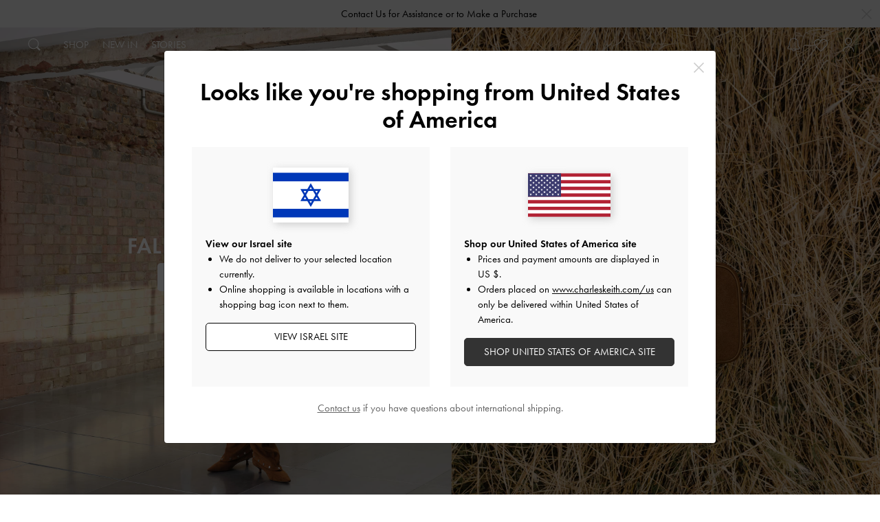

--- FILE ---
content_type: text/html;charset=UTF-8
request_url: https://www.charleskeith.com/catalog?shipto=IL
body_size: 75595
content:
<!DOCTYPE html>
<html lang="en">
<head>







    
        




    
    <link rel="canonical" href="https://www.charleskeith.com/catalog" />



    
    
        <link rel="alternate" href="https://www.charleskeith.com/au" hreflang="en-AU" />
    
    
    
        <link rel="alternate" href="https://www.charleskeith.com/bh" hreflang="en-BH" />
    
    
    
        <link rel="alternate" href="https://www.charleskeith.com/ca" hreflang="en-CA" />
    
    
    
        <link rel="alternate" href="https://www.charleskeith.com/ca-fr" hreflang="fr-CA" />
    
    
    
        <link rel="alternate" href="https://www.charleskeith.com/pa" hreflang="en-PA" />
    
    
    
        <link rel="alternate" href="https://www.charleskeith.com/za" hreflang="en-ZA" />
    
    
    
        <link rel="alternate" href="https://www.charleskeith.com/br-en" hreflang="en-BR" />
    
    
    
        <link rel="alternate" href="https://www.charleskeith.com/br" hreflang="pt-BR" />
    
    
    
        <link rel="alternate" href="https://www.charleskeith.com/hk-en" hreflang="en-HK" />
    
    
    
        <link rel="alternate" href="https://www.charleskeith.com/hk" hreflang="zh-HK" />
    
    
    
        <link rel="alternate" href="https://www.charleskeith.co.id/id-en" hreflang="en-ID" />
    
    
    
        <link rel="alternate" href="https://www.charleskeith.co.id/id" hreflang="id-ID" />
    
    
    
        <link rel="alternate" href="https://www.charleskeith.in/in" hreflang="en-IN" />
    
    
    
        <link rel="alternate" href="https://www.charleskeith.com/catalog" hreflang="x-default" />
    
    
    
        <link rel="alternate" href="https://www.charleskeith.jp/jp" hreflang="ja-JP" />
    
    
    
        <link rel="alternate" href="https://www.charleskeith.com/kh" hreflang="en-KH" />
    
    
    
        <link rel="alternate" href="https://www.charleskeith.com/kr-en" hreflang="en-KR" />
    
    
    
        <link rel="alternate" href="https://www.charleskeith.com/kr" hreflang="ko-KR" />
    
    
    
        <link rel="alternate" href="https://www.charleskeith.com/kw" hreflang="en-KW" />
    
    
    
        <link rel="alternate" href="https://www.charleskeith.com/lk" hreflang="en-LK" />
    
    
    
        <link rel="alternate" href="https://www.charleskeith.com/mo-en" hreflang="en-MO" />
    
    
    
        <link rel="alternate" href="https://www.charleskeith.com/mo" hreflang="zh-MO" />
    
    
    
        <link rel="alternate" href="https://www.charleskeith.com/my" hreflang="en-MY" />
    
    
    
        <link rel="alternate" href="https://www.charleskeith.com/nz" hreflang="en-NZ" />
    
    
    
        <link rel="alternate" href="https://www.charleskeith.com/om" hreflang="en-OM" />
    
    
    
        <link rel="alternate" href="https://www.charleskeith.com/ph" hreflang="en-PH" />
    
    
    
        <link rel="alternate" href="https://www.charleskeith.com/qa" hreflang="en-QA" />
    
    
    
        <link rel="alternate" href="https://www.charleskeith.com/sg" hreflang="en-SG" />
    
    
    
        <link rel="alternate" href="https://www.charleskeith.co.th/th-en" hreflang="en-TH" />
    
    
    
        <link rel="alternate" href="https://www.charleskeith.co.th/th" hreflang="th-TH" />
    
    
    
        <link rel="alternate" href="https://www.charleskeith.com/tw-en" hreflang="en-TW" />
    
    
    
        <link rel="alternate" href="https://www.charleskeith.com/tw" hreflang="zh-TW" />
    
    
    
        <link rel="alternate" href="https://www.charleskeith.com/us" hreflang="en-US" />
    
    
    
        <link rel="alternate" href="https://www.charleskeith.com/us-es" hreflang="es-US" />
    
    
    
        <link rel="alternate" href="https://www.charleskeith.vn/vn-en" hreflang="en-VN" />
    
    
    
        <link rel="alternate" href="https://www.charleskeith.vn/vn" hreflang="vi-VN" />
    
    
    
        <link rel="alternate" href="https://www.charleskeith.ae/ae-en" hreflang="en-AE" />
    
    
    
        <link rel="alternate" href="https://www.charleskeith.ae/ae" hreflang="ar-AE" />
    
    
    
        <link rel="alternate" href="https://www.charleskeith.eu/ch" hreflang="de-CH" />
    
    
    
        <link rel="alternate" href="https://www.charleskeith.eu/ch-fr" hreflang="fr-CH" />
    
    
    
        <link rel="alternate" href="https://www.charleskeith.eu/ch-it" hreflang="it-CH" />
    
    
    
        <link rel="alternate" href="https://www.charleskeith.eu/ch-en" hreflang="en-CH" />
    
    
    
        <link rel="alternate" href="https://www.charleskeith.co.uk/gb" hreflang="en-GB" />
    
    
    
        <link rel="alternate" href="https://www.charleskeith.eu/at" hreflang="de-AT" />
    
    
    
        <link rel="alternate" href="https://www.charleskeith.eu/at-en" hreflang="en-AT" />
    
    
    
        <link rel="alternate" href="https://www.charleskeith.eu/be-en" hreflang="en-BE" />
    
    
    
        <link rel="alternate" href="https://www.charleskeith.eu/be" hreflang="nl-BE" />
    
    
    
        <link rel="alternate" href="https://www.charleskeith.eu/be-fr" hreflang="fr-BE" />
    
    
    
        <link rel="alternate" href="https://www.charleskeith.eu/be-de" hreflang="de-BE" />
    
    
    
        <link rel="alternate" href="https://www.charleskeith.eu/bg" hreflang="en-BG" />
    
    
    
        <link rel="alternate" href="https://www.charleskeith.eu/hr" hreflang="en-HR" />
    
    
    
        <link rel="alternate" href="https://www.charleskeith.eu/cz" hreflang="en-CZ" />
    
    
    
        <link rel="alternate" href="https://www.charleskeith.eu/dk" hreflang="en-DK" />
    
    
    
        <link rel="alternate" href="https://www.charleskeith.eu/ee" hreflang="en-EE" />
    
    
    
        <link rel="alternate" href="https://www.charleskeith.eu/fi" hreflang="en-FI" />
    
    
    
        <link rel="alternate" href="https://www.charleskeith.eu/fr-en" hreflang="en-FR" />
    
    
    
        <link rel="alternate" href="https://www.charleskeith.eu/fr" hreflang="fr-FR" />
    
    
    
        <link rel="alternate" href="https://www.charleskeith.eu/de-en" hreflang="en-DE" />
    
    
    
        <link rel="alternate" href="https://www.charleskeith.eu/de" hreflang="de-DE" />
    
    
    
        <link rel="alternate" href="https://www.charleskeith.eu/gr" hreflang="en-GR" />
    
    
    
        <link rel="alternate" href="https://www.charleskeith.eu/hu" hreflang="en-HU" />
    
    
    
        <link rel="alternate" href="https://www.charleskeith.eu/ie" hreflang="en-IE" />
    
    
    
        <link rel="alternate" href="https://www.charleskeith.eu/it-en" hreflang="en-IT" />
    
    
    
        <link rel="alternate" href="https://www.charleskeith.eu/it" hreflang="it-IT" />
    
    
    
        <link rel="alternate" href="https://www.charleskeith.eu/lv" hreflang="en-LV" />
    
    
    
        <link rel="alternate" href="https://www.charleskeith.eu/lt" hreflang="en-LT" />
    
    
    
        <link rel="alternate" href="https://www.charleskeith.eu/lu" hreflang="en-LU" />
    
    
    
        <link rel="alternate" href="https://www.charleskeith.eu/nl-en" hreflang="en-NL" />
    
    
    
        <link rel="alternate" href="https://www.charleskeith.eu/nl" hreflang="nl-NL" />
    
    
    
        <link rel="alternate" href="https://www.charleskeith.eu/pl-en" hreflang="en-PL" />
    
    
    
        <link rel="alternate" href="https://www.charleskeith.eu/pl" hreflang="pl-PL" />
    
    
    
        <link rel="alternate" href="https://www.charleskeith.eu/pt-en" hreflang="en-PT" />
    
    
    
        <link rel="alternate" href="https://www.charleskeith.eu/pt" hreflang="pt-PT" />
    
    
    
        <link rel="alternate" href="https://www.charleskeith.eu/ro" hreflang="en-RO" />
    
    
    
        <link rel="alternate" href="https://www.charleskeith.eu/sk" hreflang="en-SK" />
    
    
    
        <link rel="alternate" href="https://www.charleskeith.eu/si" hreflang="en-SI" />
    
    
    
        <link rel="alternate" href="https://www.charleskeith.eu/es-en" hreflang="en-ES" />
    
    
    
        <link rel="alternate" href="https://www.charleskeith.eu/es" hreflang="es-ES" />
    
    
    
        <link rel="alternate" href="https://www.charleskeith.eu/se" hreflang="en-SE" />
    
    
    
        <link rel="alternate" href="https://www.charleskeith.eu/mt" hreflang="en-MT" />
    
    
    
        <link rel="alternate" href="https://www.charleskeith.eu/no" hreflang="en-NO" />
    
    
    
        <link rel="alternate" href="https://www.charleskeith.sa/sa-en" hreflang="en-SA" />
    
    
    
        <link rel="alternate" href="https://www.charleskeith.sa/sa" hreflang="ar-SA" />
    
    


<meta charset=UTF-8>

<meta http-equiv="x-ua-compatible" content="ie=edge">

<meta name="viewport" content="width=device-width, initial-scale=1.0"/>




<title>
    CHARLES & KEITH - Shop the official site
</title>





    <meta
        name='description'
        content="Shop the official CHARLES & KEITH website for the latest in women's and kids' fashion, including bags, shoes and accessories. Check out the new arrivals today."
    />





    
        <meta name="p:domain_verify" content="e70c2ccdeb949b3605d5886c6e6be433">
    

    
        <meta property="og:image" content="https://www.charleskeith.com/on/demandware.static/-/Library-Sites-CharlesKeith/default/dwa45cb8ad/images/facebook-sharing/charles-keith-home-social-share-generic-1200x639.jpg">
    

    
        <meta property="og:type" content="website">
    

    
        <meta property="og:title" content="CHARLES & KEITH - Shop Shoes, Bags & Accessories">
    

    
        <meta property="og:url" content="https://www.charleskeith.com/catalog?shipto=IL">
    

    
        <meta property="og:description" content="Shop the official CHARLES & KEITH website for the latest in women's and kids' fashion, including bags, shoes and accessories. Check out the new arrivals today.">
    



<link rel="icon" href="/on/demandware.static/Sites-ck-international-Site/-/default/dw9123586f/images/favicon2.ico?v=12.0" type="image/x-icon" />
<link rel="shortcut icon" href="/on/demandware.static/Sites-ck-international-Site/-/default/dw9123586f/images/favicon2.ico?v=12.0" type="image/x-icon" />
<link rel="icon" type="image/png" sizes="196x196" href="/on/demandware.static/Sites-ck-international-Site/-/default/dw40e45aee/images/favicon-196x196.png?v=12.0" />
<link rel="icon" type="image/png" sizes="128x128" href="/on/demandware.static/Sites-ck-international-Site/-/default/dw540a8636/images/favicon-128x128.png?v=12.0" />
<link rel="icon" type="image/png" sizes="96x96" href="/on/demandware.static/Sites-ck-international-Site/-/default/dw113b85d0/images/favicon-96x96.png?v=12.0" />
<link rel="icon" type="image/png" sizes="32x32" href="/on/demandware.static/Sites-ck-international-Site/-/default/dw6a400cf4/images/favicon-32x32.png?v=12.0" />
<link rel="icon" type="image/png" sizes="16x16" href="/on/demandware.static/Sites-ck-international-Site/-/default/dwdaf41f11/images/favicon-16x16.png?v=12.0" />
<link rel="icon" type="image/png" sizes="192x192"  href="/on/demandware.static/Sites-ck-international-Site/-/default/dw62eae4f0/images/android-icon-192x192.png?v=12.0" />
<link rel="apple-touch-icon" sizes="180x180" href="/on/demandware.static/Sites-ck-international-Site/-/default/dw590d6f2e/images/apple-touch-icon.png?v=12.0" />
<meta name="msapplication-TileImage" content="/on/demandware.static/Sites-ck-international-Site/-/default/dw0696a17d/images/ms-icon-144x144.png?v=12.0" />
<meta name="msapplication-TileColor" content="#000000" />
<meta name="theme-color" content="#000000" />





    <style id="criticalCss">/*!
 * Custom Bootstrap Grid compiled with CK custom breakpoints
 * This file is compiled for use in critical CSS generation
 */.container{width:100%;padding-right:15px;padding-left:15px;margin-right:auto;margin-left:auto}@media(min-width: 375px){.container{max-width:540px}}@media(min-width: 768px){.container{max-width:720px}}@media(min-width: 1024px){.container{max-width:960px}}@media(min-width: 1280px){.container{max-width:1140px}}.container-fluid{width:100%;padding-right:15px;padding-left:15px;margin-right:auto;margin-left:auto}.row{display:flex;flex-wrap:wrap;margin-right:-15px;margin-left:-15px}.no-gutters{margin-right:0;margin-left:0}.no-gutters>.col,.no-gutters>[class*=col-]{padding-right:0;padding-left:0}.col-hd,.col-hd-auto,.col-hd-12,.col-hd-11,.col-hd-10,.col-hd-9,.col-hd-8,.col-hd-7,.col-hd-6,.col-hd-5,.col-hd-4,.col-hd-3,.col-hd-2,.col-hd-1,.col-xl,.col-xl-auto,.col-xl-12,.col-xl-11,.col-xl-10,.col-xl-9,.col-xl-8,.col-xl-7,.col-xl-6,.col-xl-5,.col-xl-4,.col-xl-3,.col-xl-2,.col-xl-1,.col-lg,.col-lg-auto,.col-lg-12,.col-lg-11,.col-lg-10,.col-lg-9,.col-lg-8,.col-lg-7,.col-lg-6,.col-lg-5,.col-lg-4,.col-lg-3,.col-lg-2,.col-lg-1,.col-md,.col-md-auto,.col-md-12,.col-md-11,.col-md-10,.col-md-9,.col-md-8,.col-md-7,.col-md-6,.col-md-5,.col-md-4,.col-md-3,.col-md-2,.col-md-1,.col-sm,.col-sm-auto,.col-sm-12,.col-sm-11,.col-sm-10,.col-sm-9,.col-sm-8,.col-sm-7,.col-sm-6,.col-sm-5,.col-sm-4,.col-sm-3,.col-sm-2,.col-sm-1,.col,.col-auto,.col-12,.col-11,.col-10,.col-9,.col-8,.col-7,.col-6,.col-5,.col-4,.col-3,.col-2,.col-1{position:relative;width:100%;min-height:1px;padding-right:15px;padding-left:15px}.col{flex-basis:0;flex-grow:1;max-width:100%}.col-auto{flex:0 0 auto;width:auto;max-width:none}.col-1{flex:0 0 8.3333333333%;max-width:8.3333333333%}.col-2{flex:0 0 16.6666666667%;max-width:16.6666666667%}.col-3{flex:0 0 25%;max-width:25%}.col-4{flex:0 0 33.3333333333%;max-width:33.3333333333%}.col-5{flex:0 0 41.6666666667%;max-width:41.6666666667%}.col-6{flex:0 0 50%;max-width:50%}.col-7{flex:0 0 58.3333333333%;max-width:58.3333333333%}.col-8{flex:0 0 66.6666666667%;max-width:66.6666666667%}.col-9{flex:0 0 75%;max-width:75%}.col-10{flex:0 0 83.3333333333%;max-width:83.3333333333%}.col-11{flex:0 0 91.6666666667%;max-width:91.6666666667%}.col-12{flex:0 0 100%;max-width:100%}.order-first{order:-1}.order-last{order:13}.order-0{order:0}.order-1{order:1}.order-2{order:2}.order-3{order:3}.order-4{order:4}.order-5{order:5}.order-6{order:6}.order-7{order:7}.order-8{order:8}.order-9{order:9}.order-10{order:10}.order-11{order:11}.order-12{order:12}.offset-1{margin-left:8.3333333333%}.offset-2{margin-left:16.6666666667%}.offset-3{margin-left:25%}.offset-4{margin-left:33.3333333333%}.offset-5{margin-left:41.6666666667%}.offset-6{margin-left:50%}.offset-7{margin-left:58.3333333333%}.offset-8{margin-left:66.6666666667%}.offset-9{margin-left:75%}.offset-10{margin-left:83.3333333333%}.offset-11{margin-left:91.6666666667%}@media(min-width: 375px){.col-sm{flex-basis:0;flex-grow:1;max-width:100%}.col-sm-auto{flex:0 0 auto;width:auto;max-width:none}.col-sm-1{flex:0 0 8.3333333333%;max-width:8.3333333333%}.col-sm-2{flex:0 0 16.6666666667%;max-width:16.6666666667%}.col-sm-3{flex:0 0 25%;max-width:25%}.col-sm-4{flex:0 0 33.3333333333%;max-width:33.3333333333%}.col-sm-5{flex:0 0 41.6666666667%;max-width:41.6666666667%}.col-sm-6{flex:0 0 50%;max-width:50%}.col-sm-7{flex:0 0 58.3333333333%;max-width:58.3333333333%}.col-sm-8{flex:0 0 66.6666666667%;max-width:66.6666666667%}.col-sm-9{flex:0 0 75%;max-width:75%}.col-sm-10{flex:0 0 83.3333333333%;max-width:83.3333333333%}.col-sm-11{flex:0 0 91.6666666667%;max-width:91.6666666667%}.col-sm-12{flex:0 0 100%;max-width:100%}.order-sm-first{order:-1}.order-sm-last{order:13}.order-sm-0{order:0}.order-sm-1{order:1}.order-sm-2{order:2}.order-sm-3{order:3}.order-sm-4{order:4}.order-sm-5{order:5}.order-sm-6{order:6}.order-sm-7{order:7}.order-sm-8{order:8}.order-sm-9{order:9}.order-sm-10{order:10}.order-sm-11{order:11}.order-sm-12{order:12}.offset-sm-0{margin-left:0}.offset-sm-1{margin-left:8.3333333333%}.offset-sm-2{margin-left:16.6666666667%}.offset-sm-3{margin-left:25%}.offset-sm-4{margin-left:33.3333333333%}.offset-sm-5{margin-left:41.6666666667%}.offset-sm-6{margin-left:50%}.offset-sm-7{margin-left:58.3333333333%}.offset-sm-8{margin-left:66.6666666667%}.offset-sm-9{margin-left:75%}.offset-sm-10{margin-left:83.3333333333%}.offset-sm-11{margin-left:91.6666666667%}}@media(min-width: 768px){.col-md{flex-basis:0;flex-grow:1;max-width:100%}.col-md-auto{flex:0 0 auto;width:auto;max-width:none}.col-md-1{flex:0 0 8.3333333333%;max-width:8.3333333333%}.col-md-2{flex:0 0 16.6666666667%;max-width:16.6666666667%}.col-md-3{flex:0 0 25%;max-width:25%}.col-md-4{flex:0 0 33.3333333333%;max-width:33.3333333333%}.col-md-5{flex:0 0 41.6666666667%;max-width:41.6666666667%}.col-md-6{flex:0 0 50%;max-width:50%}.col-md-7{flex:0 0 58.3333333333%;max-width:58.3333333333%}.col-md-8{flex:0 0 66.6666666667%;max-width:66.6666666667%}.col-md-9{flex:0 0 75%;max-width:75%}.col-md-10{flex:0 0 83.3333333333%;max-width:83.3333333333%}.col-md-11{flex:0 0 91.6666666667%;max-width:91.6666666667%}.col-md-12{flex:0 0 100%;max-width:100%}.order-md-first{order:-1}.order-md-last{order:13}.order-md-0{order:0}.order-md-1{order:1}.order-md-2{order:2}.order-md-3{order:3}.order-md-4{order:4}.order-md-5{order:5}.order-md-6{order:6}.order-md-7{order:7}.order-md-8{order:8}.order-md-9{order:9}.order-md-10{order:10}.order-md-11{order:11}.order-md-12{order:12}.offset-md-0{margin-left:0}.offset-md-1{margin-left:8.3333333333%}.offset-md-2{margin-left:16.6666666667%}.offset-md-3{margin-left:25%}.offset-md-4{margin-left:33.3333333333%}.offset-md-5{margin-left:41.6666666667%}.offset-md-6{margin-left:50%}.offset-md-7{margin-left:58.3333333333%}.offset-md-8{margin-left:66.6666666667%}.offset-md-9{margin-left:75%}.offset-md-10{margin-left:83.3333333333%}.offset-md-11{margin-left:91.6666666667%}}@media(min-width: 1024px){.col-lg{flex-basis:0;flex-grow:1;max-width:100%}.col-lg-auto{flex:0 0 auto;width:auto;max-width:none}.col-lg-1{flex:0 0 8.3333333333%;max-width:8.3333333333%}.col-lg-2{flex:0 0 16.6666666667%;max-width:16.6666666667%}.col-lg-3{flex:0 0 25%;max-width:25%}.col-lg-4{flex:0 0 33.3333333333%;max-width:33.3333333333%}.col-lg-5{flex:0 0 41.6666666667%;max-width:41.6666666667%}.col-lg-6{flex:0 0 50%;max-width:50%}.col-lg-7{flex:0 0 58.3333333333%;max-width:58.3333333333%}.col-lg-8{flex:0 0 66.6666666667%;max-width:66.6666666667%}.col-lg-9{flex:0 0 75%;max-width:75%}.col-lg-10{flex:0 0 83.3333333333%;max-width:83.3333333333%}.col-lg-11{flex:0 0 91.6666666667%;max-width:91.6666666667%}.col-lg-12{flex:0 0 100%;max-width:100%}.order-lg-first{order:-1}.order-lg-last{order:13}.order-lg-0{order:0}.order-lg-1{order:1}.order-lg-2{order:2}.order-lg-3{order:3}.order-lg-4{order:4}.order-lg-5{order:5}.order-lg-6{order:6}.order-lg-7{order:7}.order-lg-8{order:8}.order-lg-9{order:9}.order-lg-10{order:10}.order-lg-11{order:11}.order-lg-12{order:12}.offset-lg-0{margin-left:0}.offset-lg-1{margin-left:8.3333333333%}.offset-lg-2{margin-left:16.6666666667%}.offset-lg-3{margin-left:25%}.offset-lg-4{margin-left:33.3333333333%}.offset-lg-5{margin-left:41.6666666667%}.offset-lg-6{margin-left:50%}.offset-lg-7{margin-left:58.3333333333%}.offset-lg-8{margin-left:66.6666666667%}.offset-lg-9{margin-left:75%}.offset-lg-10{margin-left:83.3333333333%}.offset-lg-11{margin-left:91.6666666667%}}@media(min-width: 1280px){.col-xl{flex-basis:0;flex-grow:1;max-width:100%}.col-xl-auto{flex:0 0 auto;width:auto;max-width:none}.col-xl-1{flex:0 0 8.3333333333%;max-width:8.3333333333%}.col-xl-2{flex:0 0 16.6666666667%;max-width:16.6666666667%}.col-xl-3{flex:0 0 25%;max-width:25%}.col-xl-4{flex:0 0 33.3333333333%;max-width:33.3333333333%}.col-xl-5{flex:0 0 41.6666666667%;max-width:41.6666666667%}.col-xl-6{flex:0 0 50%;max-width:50%}.col-xl-7{flex:0 0 58.3333333333%;max-width:58.3333333333%}.col-xl-8{flex:0 0 66.6666666667%;max-width:66.6666666667%}.col-xl-9{flex:0 0 75%;max-width:75%}.col-xl-10{flex:0 0 83.3333333333%;max-width:83.3333333333%}.col-xl-11{flex:0 0 91.6666666667%;max-width:91.6666666667%}.col-xl-12{flex:0 0 100%;max-width:100%}.order-xl-first{order:-1}.order-xl-last{order:13}.order-xl-0{order:0}.order-xl-1{order:1}.order-xl-2{order:2}.order-xl-3{order:3}.order-xl-4{order:4}.order-xl-5{order:5}.order-xl-6{order:6}.order-xl-7{order:7}.order-xl-8{order:8}.order-xl-9{order:9}.order-xl-10{order:10}.order-xl-11{order:11}.order-xl-12{order:12}.offset-xl-0{margin-left:0}.offset-xl-1{margin-left:8.3333333333%}.offset-xl-2{margin-left:16.6666666667%}.offset-xl-3{margin-left:25%}.offset-xl-4{margin-left:33.3333333333%}.offset-xl-5{margin-left:41.6666666667%}.offset-xl-6{margin-left:50%}.offset-xl-7{margin-left:58.3333333333%}.offset-xl-8{margin-left:66.6666666667%}.offset-xl-9{margin-left:75%}.offset-xl-10{margin-left:83.3333333333%}.offset-xl-11{margin-left:91.6666666667%}}@media(min-width: 1920px){.col-hd{flex-basis:0;flex-grow:1;max-width:100%}.col-hd-auto{flex:0 0 auto;width:auto;max-width:none}.col-hd-1{flex:0 0 8.3333333333%;max-width:8.3333333333%}.col-hd-2{flex:0 0 16.6666666667%;max-width:16.6666666667%}.col-hd-3{flex:0 0 25%;max-width:25%}.col-hd-4{flex:0 0 33.3333333333%;max-width:33.3333333333%}.col-hd-5{flex:0 0 41.6666666667%;max-width:41.6666666667%}.col-hd-6{flex:0 0 50%;max-width:50%}.col-hd-7{flex:0 0 58.3333333333%;max-width:58.3333333333%}.col-hd-8{flex:0 0 66.6666666667%;max-width:66.6666666667%}.col-hd-9{flex:0 0 75%;max-width:75%}.col-hd-10{flex:0 0 83.3333333333%;max-width:83.3333333333%}.col-hd-11{flex:0 0 91.6666666667%;max-width:91.6666666667%}.col-hd-12{flex:0 0 100%;max-width:100%}.order-hd-first{order:-1}.order-hd-last{order:13}.order-hd-0{order:0}.order-hd-1{order:1}.order-hd-2{order:2}.order-hd-3{order:3}.order-hd-4{order:4}.order-hd-5{order:5}.order-hd-6{order:6}.order-hd-7{order:7}.order-hd-8{order:8}.order-hd-9{order:9}.order-hd-10{order:10}.order-hd-11{order:11}.order-hd-12{order:12}.offset-hd-0{margin-left:0}.offset-hd-1{margin-left:8.3333333333%}.offset-hd-2{margin-left:16.6666666667%}.offset-hd-3{margin-left:25%}.offset-hd-4{margin-left:33.3333333333%}.offset-hd-5{margin-left:41.6666666667%}.offset-hd-6{margin-left:50%}.offset-hd-7{margin-left:58.3333333333%}.offset-hd-8{margin-left:66.6666666667%}.offset-hd-9{margin-left:75%}.offset-hd-10{margin-left:83.3333333333%}.offset-hd-11{margin-left:91.6666666667%}}.align-baseline{vertical-align:baseline !important}.align-top{vertical-align:top !important}.align-middle{vertical-align:middle !important}.align-bottom{vertical-align:bottom !important}.align-text-bottom{vertical-align:text-bottom !important}.align-text-top{vertical-align:text-top !important}.bg-primary{background-color:#007bff !important}a.bg-primary:hover,a.bg-primary:focus,button.bg-primary:hover,button.bg-primary:focus{background-color:#0062cc !important}.bg-secondary{background-color:#6c757d !important}a.bg-secondary:hover,a.bg-secondary:focus,button.bg-secondary:hover,button.bg-secondary:focus{background-color:#545b62 !important}.bg-success{background-color:#28a745 !important}a.bg-success:hover,a.bg-success:focus,button.bg-success:hover,button.bg-success:focus{background-color:#1e7e34 !important}.bg-info{background-color:#17a2b8 !important}a.bg-info:hover,a.bg-info:focus,button.bg-info:hover,button.bg-info:focus{background-color:#117a8b !important}.bg-warning{background-color:#ffc107 !important}a.bg-warning:hover,a.bg-warning:focus,button.bg-warning:hover,button.bg-warning:focus{background-color:#d39e00 !important}.bg-danger{background-color:#dc3545 !important}a.bg-danger:hover,a.bg-danger:focus,button.bg-danger:hover,button.bg-danger:focus{background-color:#bd2130 !important}.bg-light{background-color:#f8f9fa !important}a.bg-light:hover,a.bg-light:focus,button.bg-light:hover,button.bg-light:focus{background-color:#dae0e5 !important}.bg-dark{background-color:#343a40 !important}a.bg-dark:hover,a.bg-dark:focus,button.bg-dark:hover,button.bg-dark:focus{background-color:#1d2124 !important}.bg-white{background-color:#fff !important}.bg-transparent{background-color:transparent !important}.border{border:1px solid #dee2e6 !important}.border-top{border-top:1px solid #dee2e6 !important}.border-right{border-right:1px solid #dee2e6 !important}.border-bottom{border-bottom:1px solid #dee2e6 !important}.border-left{border-left:1px solid #dee2e6 !important}.border-0{border:0 !important}.border-top-0{border-top:0 !important}.border-right-0{border-right:0 !important}.border-bottom-0{border-bottom:0 !important}.border-left-0{border-left:0 !important}.border-primary{border-color:#007bff !important}.border-secondary{border-color:#6c757d !important}.border-success{border-color:#28a745 !important}.border-info{border-color:#17a2b8 !important}.border-warning{border-color:#ffc107 !important}.border-danger{border-color:#dc3545 !important}.border-light{border-color:#f8f9fa !important}.border-dark{border-color:#343a40 !important}.border-white{border-color:#fff !important}.rounded{border-radius:.25rem !important}.rounded-top{border-top-left-radius:.25rem !important;border-top-right-radius:.25rem !important}.rounded-right{border-top-right-radius:.25rem !important;border-bottom-right-radius:.25rem !important}.rounded-bottom{border-bottom-right-radius:.25rem !important;border-bottom-left-radius:.25rem !important}.rounded-left{border-top-left-radius:.25rem !important;border-bottom-left-radius:.25rem !important}.rounded-circle{border-radius:50% !important}.rounded-0{border-radius:0 !important}.clearfix::after{display:block;clear:both;content:""}.d-none{display:none !important}.d-inline{display:inline !important}.d-inline-block{display:inline-block !important}.d-block{display:block !important}.d-table{display:table !important}.d-table-row{display:table-row !important}.d-table-cell{display:table-cell !important}.d-flex{display:flex !important}.d-inline-flex{display:inline-flex !important}@media(min-width: 375px){.d-sm-none{display:none !important}.d-sm-inline{display:inline !important}.d-sm-inline-block{display:inline-block !important}.d-sm-block{display:block !important}.d-sm-table{display:table !important}.d-sm-table-row{display:table-row !important}.d-sm-table-cell{display:table-cell !important}.d-sm-flex{display:flex !important}.d-sm-inline-flex{display:inline-flex !important}}@media(min-width: 768px){.d-md-none{display:none !important}.d-md-inline{display:inline !important}.d-md-inline-block{display:inline-block !important}.d-md-block{display:block !important}.d-md-table{display:table !important}.d-md-table-row{display:table-row !important}.d-md-table-cell{display:table-cell !important}.d-md-flex{display:flex !important}.d-md-inline-flex{display:inline-flex !important}}@media(min-width: 1024px){.d-lg-none{display:none !important}.d-lg-inline{display:inline !important}.d-lg-inline-block{display:inline-block !important}.d-lg-block{display:block !important}.d-lg-table{display:table !important}.d-lg-table-row{display:table-row !important}.d-lg-table-cell{display:table-cell !important}.d-lg-flex{display:flex !important}.d-lg-inline-flex{display:inline-flex !important}}@media(min-width: 1280px){.d-xl-none{display:none !important}.d-xl-inline{display:inline !important}.d-xl-inline-block{display:inline-block !important}.d-xl-block{display:block !important}.d-xl-table{display:table !important}.d-xl-table-row{display:table-row !important}.d-xl-table-cell{display:table-cell !important}.d-xl-flex{display:flex !important}.d-xl-inline-flex{display:inline-flex !important}}@media(min-width: 1920px){.d-hd-none{display:none !important}.d-hd-inline{display:inline !important}.d-hd-inline-block{display:inline-block !important}.d-hd-block{display:block !important}.d-hd-table{display:table !important}.d-hd-table-row{display:table-row !important}.d-hd-table-cell{display:table-cell !important}.d-hd-flex{display:flex !important}.d-hd-inline-flex{display:inline-flex !important}}@media print{.d-print-none{display:none !important}.d-print-inline{display:inline !important}.d-print-inline-block{display:inline-block !important}.d-print-block{display:block !important}.d-print-table{display:table !important}.d-print-table-row{display:table-row !important}.d-print-table-cell{display:table-cell !important}.d-print-flex{display:flex !important}.d-print-inline-flex{display:inline-flex !important}}.embed-responsive{position:relative;display:block;width:100%;padding:0;overflow:hidden}.embed-responsive::before{display:block;content:""}.embed-responsive .embed-responsive-item,.embed-responsive iframe,.embed-responsive embed,.embed-responsive object,.embed-responsive video{position:absolute;top:0;bottom:0;left:0;width:100%;height:100%;border:0}.embed-responsive-21by9::before{padding-top:42.8571428571%}.embed-responsive-16by9::before{padding-top:56.25%}.embed-responsive-4by3::before{padding-top:75%}.embed-responsive-1by1::before{padding-top:100%}.flex-row{flex-direction:row !important}.flex-column{flex-direction:column !important}.flex-row-reverse{flex-direction:row-reverse !important}.flex-column-reverse{flex-direction:column-reverse !important}.flex-wrap{flex-wrap:wrap !important}.flex-nowrap{flex-wrap:nowrap !important}.flex-wrap-reverse{flex-wrap:wrap-reverse !important}.flex-fill{flex:1 1 auto !important}.flex-grow-0{flex-grow:0 !important}.flex-grow-1{flex-grow:1 !important}.flex-shrink-0{flex-shrink:0 !important}.flex-shrink-1{flex-shrink:1 !important}.justify-content-start{justify-content:flex-start !important}.justify-content-end{justify-content:flex-end !important}.justify-content-center{justify-content:center !important}.justify-content-between{justify-content:space-between !important}.justify-content-around{justify-content:space-around !important}.align-items-start{align-items:flex-start !important}.align-items-end{align-items:flex-end !important}.align-items-center{align-items:center !important}.align-items-baseline{align-items:baseline !important}.align-items-stretch{align-items:stretch !important}.align-content-start{align-content:flex-start !important}.align-content-end{align-content:flex-end !important}.align-content-center{align-content:center !important}.align-content-between{align-content:space-between !important}.align-content-around{align-content:space-around !important}.align-content-stretch{align-content:stretch !important}.align-self-auto{align-self:auto !important}.align-self-start{align-self:flex-start !important}.align-self-end{align-self:flex-end !important}.align-self-center{align-self:center !important}.align-self-baseline{align-self:baseline !important}.align-self-stretch{align-self:stretch !important}@media(min-width: 375px){.flex-sm-row{flex-direction:row !important}.flex-sm-column{flex-direction:column !important}.flex-sm-row-reverse{flex-direction:row-reverse !important}.flex-sm-column-reverse{flex-direction:column-reverse !important}.flex-sm-wrap{flex-wrap:wrap !important}.flex-sm-nowrap{flex-wrap:nowrap !important}.flex-sm-wrap-reverse{flex-wrap:wrap-reverse !important}.flex-sm-fill{flex:1 1 auto !important}.flex-sm-grow-0{flex-grow:0 !important}.flex-sm-grow-1{flex-grow:1 !important}.flex-sm-shrink-0{flex-shrink:0 !important}.flex-sm-shrink-1{flex-shrink:1 !important}.justify-content-sm-start{justify-content:flex-start !important}.justify-content-sm-end{justify-content:flex-end !important}.justify-content-sm-center{justify-content:center !important}.justify-content-sm-between{justify-content:space-between !important}.justify-content-sm-around{justify-content:space-around !important}.align-items-sm-start{align-items:flex-start !important}.align-items-sm-end{align-items:flex-end !important}.align-items-sm-center{align-items:center !important}.align-items-sm-baseline{align-items:baseline !important}.align-items-sm-stretch{align-items:stretch !important}.align-content-sm-start{align-content:flex-start !important}.align-content-sm-end{align-content:flex-end !important}.align-content-sm-center{align-content:center !important}.align-content-sm-between{align-content:space-between !important}.align-content-sm-around{align-content:space-around !important}.align-content-sm-stretch{align-content:stretch !important}.align-self-sm-auto{align-self:auto !important}.align-self-sm-start{align-self:flex-start !important}.align-self-sm-end{align-self:flex-end !important}.align-self-sm-center{align-self:center !important}.align-self-sm-baseline{align-self:baseline !important}.align-self-sm-stretch{align-self:stretch !important}}@media(min-width: 768px){.flex-md-row{flex-direction:row !important}.flex-md-column{flex-direction:column !important}.flex-md-row-reverse{flex-direction:row-reverse !important}.flex-md-column-reverse{flex-direction:column-reverse !important}.flex-md-wrap{flex-wrap:wrap !important}.flex-md-nowrap{flex-wrap:nowrap !important}.flex-md-wrap-reverse{flex-wrap:wrap-reverse !important}.flex-md-fill{flex:1 1 auto !important}.flex-md-grow-0{flex-grow:0 !important}.flex-md-grow-1{flex-grow:1 !important}.flex-md-shrink-0{flex-shrink:0 !important}.flex-md-shrink-1{flex-shrink:1 !important}.justify-content-md-start{justify-content:flex-start !important}.justify-content-md-end{justify-content:flex-end !important}.justify-content-md-center{justify-content:center !important}.justify-content-md-between{justify-content:space-between !important}.justify-content-md-around{justify-content:space-around !important}.align-items-md-start{align-items:flex-start !important}.align-items-md-end{align-items:flex-end !important}.align-items-md-center{align-items:center !important}.align-items-md-baseline{align-items:baseline !important}.align-items-md-stretch{align-items:stretch !important}.align-content-md-start{align-content:flex-start !important}.align-content-md-end{align-content:flex-end !important}.align-content-md-center{align-content:center !important}.align-content-md-between{align-content:space-between !important}.align-content-md-around{align-content:space-around !important}.align-content-md-stretch{align-content:stretch !important}.align-self-md-auto{align-self:auto !important}.align-self-md-start{align-self:flex-start !important}.align-self-md-end{align-self:flex-end !important}.align-self-md-center{align-self:center !important}.align-self-md-baseline{align-self:baseline !important}.align-self-md-stretch{align-self:stretch !important}}@media(min-width: 1024px){.flex-lg-row{flex-direction:row !important}.flex-lg-column{flex-direction:column !important}.flex-lg-row-reverse{flex-direction:row-reverse !important}.flex-lg-column-reverse{flex-direction:column-reverse !important}.flex-lg-wrap{flex-wrap:wrap !important}.flex-lg-nowrap{flex-wrap:nowrap !important}.flex-lg-wrap-reverse{flex-wrap:wrap-reverse !important}.flex-lg-fill{flex:1 1 auto !important}.flex-lg-grow-0{flex-grow:0 !important}.flex-lg-grow-1{flex-grow:1 !important}.flex-lg-shrink-0{flex-shrink:0 !important}.flex-lg-shrink-1{flex-shrink:1 !important}.justify-content-lg-start{justify-content:flex-start !important}.justify-content-lg-end{justify-content:flex-end !important}.justify-content-lg-center{justify-content:center !important}.justify-content-lg-between{justify-content:space-between !important}.justify-content-lg-around{justify-content:space-around !important}.align-items-lg-start{align-items:flex-start !important}.align-items-lg-end{align-items:flex-end !important}.align-items-lg-center{align-items:center !important}.align-items-lg-baseline{align-items:baseline !important}.align-items-lg-stretch{align-items:stretch !important}.align-content-lg-start{align-content:flex-start !important}.align-content-lg-end{align-content:flex-end !important}.align-content-lg-center{align-content:center !important}.align-content-lg-between{align-content:space-between !important}.align-content-lg-around{align-content:space-around !important}.align-content-lg-stretch{align-content:stretch !important}.align-self-lg-auto{align-self:auto !important}.align-self-lg-start{align-self:flex-start !important}.align-self-lg-end{align-self:flex-end !important}.align-self-lg-center{align-self:center !important}.align-self-lg-baseline{align-self:baseline !important}.align-self-lg-stretch{align-self:stretch !important}}@media(min-width: 1280px){.flex-xl-row{flex-direction:row !important}.flex-xl-column{flex-direction:column !important}.flex-xl-row-reverse{flex-direction:row-reverse !important}.flex-xl-column-reverse{flex-direction:column-reverse !important}.flex-xl-wrap{flex-wrap:wrap !important}.flex-xl-nowrap{flex-wrap:nowrap !important}.flex-xl-wrap-reverse{flex-wrap:wrap-reverse !important}.flex-xl-fill{flex:1 1 auto !important}.flex-xl-grow-0{flex-grow:0 !important}.flex-xl-grow-1{flex-grow:1 !important}.flex-xl-shrink-0{flex-shrink:0 !important}.flex-xl-shrink-1{flex-shrink:1 !important}.justify-content-xl-start{justify-content:flex-start !important}.justify-content-xl-end{justify-content:flex-end !important}.justify-content-xl-center{justify-content:center !important}.justify-content-xl-between{justify-content:space-between !important}.justify-content-xl-around{justify-content:space-around !important}.align-items-xl-start{align-items:flex-start !important}.align-items-xl-end{align-items:flex-end !important}.align-items-xl-center{align-items:center !important}.align-items-xl-baseline{align-items:baseline !important}.align-items-xl-stretch{align-items:stretch !important}.align-content-xl-start{align-content:flex-start !important}.align-content-xl-end{align-content:flex-end !important}.align-content-xl-center{align-content:center !important}.align-content-xl-between{align-content:space-between !important}.align-content-xl-around{align-content:space-around !important}.align-content-xl-stretch{align-content:stretch !important}.align-self-xl-auto{align-self:auto !important}.align-self-xl-start{align-self:flex-start !important}.align-self-xl-end{align-self:flex-end !important}.align-self-xl-center{align-self:center !important}.align-self-xl-baseline{align-self:baseline !important}.align-self-xl-stretch{align-self:stretch !important}}@media(min-width: 1920px){.flex-hd-row{flex-direction:row !important}.flex-hd-column{flex-direction:column !important}.flex-hd-row-reverse{flex-direction:row-reverse !important}.flex-hd-column-reverse{flex-direction:column-reverse !important}.flex-hd-wrap{flex-wrap:wrap !important}.flex-hd-nowrap{flex-wrap:nowrap !important}.flex-hd-wrap-reverse{flex-wrap:wrap-reverse !important}.flex-hd-fill{flex:1 1 auto !important}.flex-hd-grow-0{flex-grow:0 !important}.flex-hd-grow-1{flex-grow:1 !important}.flex-hd-shrink-0{flex-shrink:0 !important}.flex-hd-shrink-1{flex-shrink:1 !important}.justify-content-hd-start{justify-content:flex-start !important}.justify-content-hd-end{justify-content:flex-end !important}.justify-content-hd-center{justify-content:center !important}.justify-content-hd-between{justify-content:space-between !important}.justify-content-hd-around{justify-content:space-around !important}.align-items-hd-start{align-items:flex-start !important}.align-items-hd-end{align-items:flex-end !important}.align-items-hd-center{align-items:center !important}.align-items-hd-baseline{align-items:baseline !important}.align-items-hd-stretch{align-items:stretch !important}.align-content-hd-start{align-content:flex-start !important}.align-content-hd-end{align-content:flex-end !important}.align-content-hd-center{align-content:center !important}.align-content-hd-between{align-content:space-between !important}.align-content-hd-around{align-content:space-around !important}.align-content-hd-stretch{align-content:stretch !important}.align-self-hd-auto{align-self:auto !important}.align-self-hd-start{align-self:flex-start !important}.align-self-hd-end{align-self:flex-end !important}.align-self-hd-center{align-self:center !important}.align-self-hd-baseline{align-self:baseline !important}.align-self-hd-stretch{align-self:stretch !important}}.float-left{float:left !important}.float-right{float:right !important}.float-none{float:none !important}@media(min-width: 375px){.float-sm-left{float:left !important}.float-sm-right{float:right !important}.float-sm-none{float:none !important}}@media(min-width: 768px){.float-md-left{float:left !important}.float-md-right{float:right !important}.float-md-none{float:none !important}}@media(min-width: 1024px){.float-lg-left{float:left !important}.float-lg-right{float:right !important}.float-lg-none{float:none !important}}@media(min-width: 1280px){.float-xl-left{float:left !important}.float-xl-right{float:right !important}.float-xl-none{float:none !important}}@media(min-width: 1920px){.float-hd-left{float:left !important}.float-hd-right{float:right !important}.float-hd-none{float:none !important}}.position-static{position:static !important}.position-relative{position:relative !important}.position-absolute{position:absolute !important}.position-fixed{position:fixed !important}.position-sticky{position:sticky !important}.fixed-top{position:fixed;top:0;right:0;left:0;z-index:1030}.fixed-bottom{position:fixed;right:0;bottom:0;left:0;z-index:1030}@supports(position: sticky){.sticky-top{position:sticky;top:0;z-index:1020}}.sr-only{position:absolute;width:1px;height:1px;padding:0;overflow:hidden;clip:rect(0, 0, 0, 0);white-space:nowrap;border:0}.sr-only-focusable:active,.sr-only-focusable:focus{position:static;width:auto;height:auto;overflow:visible;clip:auto;white-space:normal}.shadow-sm{box-shadow:0 .125rem .25rem rgba(0,0,0,.075) !important}.shadow{box-shadow:0 .5rem 1rem rgba(0,0,0,.15) !important}.shadow-lg{box-shadow:0 1rem 3rem rgba(0,0,0,.175) !important}.shadow-none{box-shadow:none !important}.w-25{width:25% !important}.w-50{width:50% !important}.w-75{width:75% !important}.w-100{width:100% !important}.w-auto{width:auto !important}.h-25{height:25% !important}.h-50{height:50% !important}.h-75{height:75% !important}.h-100{height:100% !important}.h-auto{height:auto !important}.mw-100{max-width:100% !important}.mh-100{max-height:100% !important}.m-0{margin:0 !important}.mt-0,.my-0{margin-top:0 !important}.mr-0,.mx-0{margin-right:0 !important}.mb-0,.my-0{margin-bottom:0 !important}.ml-0,.mx-0{margin-left:0 !important}.m-1{margin:.25rem !important}.mt-1,.my-1{margin-top:.25rem !important}.mr-1,.mx-1{margin-right:.25rem !important}.mb-1,.my-1{margin-bottom:.25rem !important}.ml-1,.mx-1{margin-left:.25rem !important}.m-2{margin:.5rem !important}.mt-2,.my-2{margin-top:.5rem !important}.mr-2,.mx-2{margin-right:.5rem !important}.mb-2,.my-2{margin-bottom:.5rem !important}.ml-2,.mx-2{margin-left:.5rem !important}.m-3{margin:1rem !important}.mt-3,.my-3{margin-top:1rem !important}.mr-3,.mx-3{margin-right:1rem !important}.mb-3,.my-3{margin-bottom:1rem !important}.ml-3,.mx-3{margin-left:1rem !important}.m-4{margin:1.5rem !important}.mt-4,.my-4{margin-top:1.5rem !important}.mr-4,.mx-4{margin-right:1.5rem !important}.mb-4,.my-4{margin-bottom:1.5rem !important}.ml-4,.mx-4{margin-left:1.5rem !important}.m-5{margin:3rem !important}.mt-5,.my-5{margin-top:3rem !important}.mr-5,.mx-5{margin-right:3rem !important}.mb-5,.my-5{margin-bottom:3rem !important}.ml-5,.mx-5{margin-left:3rem !important}.m-6{margin:4rem !important}.mt-6,.my-6{margin-top:4rem !important}.mr-6,.mx-6{margin-right:4rem !important}.mb-6,.my-6{margin-bottom:4rem !important}.ml-6,.mx-6{margin-left:4rem !important}.p-0{padding:0 !important}.pt-0,.py-0{padding-top:0 !important}.pr-0,.px-0{padding-right:0 !important}.pb-0,.py-0{padding-bottom:0 !important}.pl-0,.px-0{padding-left:0 !important}.p-1{padding:.25rem !important}.pt-1,.py-1{padding-top:.25rem !important}.pr-1,.px-1{padding-right:.25rem !important}.pb-1,.py-1{padding-bottom:.25rem !important}.pl-1,.px-1{padding-left:.25rem !important}.p-2{padding:.5rem !important}.pt-2,.py-2{padding-top:.5rem !important}.pr-2,.px-2{padding-right:.5rem !important}.pb-2,.py-2{padding-bottom:.5rem !important}.pl-2,.px-2{padding-left:.5rem !important}.p-3{padding:1rem !important}.pt-3,.py-3{padding-top:1rem !important}.pr-3,.px-3{padding-right:1rem !important}.pb-3,.py-3{padding-bottom:1rem !important}.pl-3,.px-3{padding-left:1rem !important}.p-4{padding:1.5rem !important}.pt-4,.py-4{padding-top:1.5rem !important}.pr-4,.px-4{padding-right:1.5rem !important}.pb-4,.py-4{padding-bottom:1.5rem !important}.pl-4,.px-4{padding-left:1.5rem !important}.p-5{padding:3rem !important}.pt-5,.py-5{padding-top:3rem !important}.pr-5,.px-5{padding-right:3rem !important}.pb-5,.py-5{padding-bottom:3rem !important}.pl-5,.px-5{padding-left:3rem !important}.p-6{padding:4rem !important}.pt-6,.py-6{padding-top:4rem !important}.pr-6,.px-6{padding-right:4rem !important}.pb-6,.py-6{padding-bottom:4rem !important}.pl-6,.px-6{padding-left:4rem !important}.m-auto{margin:auto !important}.mt-auto,.my-auto{margin-top:auto !important}.mr-auto,.mx-auto{margin-right:auto !important}.mb-auto,.my-auto{margin-bottom:auto !important}.ml-auto,.mx-auto{margin-left:auto !important}@media(min-width: 375px){.m-sm-0{margin:0 !important}.mt-sm-0,.my-sm-0{margin-top:0 !important}.mr-sm-0,.mx-sm-0{margin-right:0 !important}.mb-sm-0,.my-sm-0{margin-bottom:0 !important}.ml-sm-0,.mx-sm-0{margin-left:0 !important}.m-sm-1{margin:.25rem !important}.mt-sm-1,.my-sm-1{margin-top:.25rem !important}.mr-sm-1,.mx-sm-1{margin-right:.25rem !important}.mb-sm-1,.my-sm-1{margin-bottom:.25rem !important}.ml-sm-1,.mx-sm-1{margin-left:.25rem !important}.m-sm-2{margin:.5rem !important}.mt-sm-2,.my-sm-2{margin-top:.5rem !important}.mr-sm-2,.mx-sm-2{margin-right:.5rem !important}.mb-sm-2,.my-sm-2{margin-bottom:.5rem !important}.ml-sm-2,.mx-sm-2{margin-left:.5rem !important}.m-sm-3{margin:1rem !important}.mt-sm-3,.my-sm-3{margin-top:1rem !important}.mr-sm-3,.mx-sm-3{margin-right:1rem !important}.mb-sm-3,.my-sm-3{margin-bottom:1rem !important}.ml-sm-3,.mx-sm-3{margin-left:1rem !important}.m-sm-4{margin:1.5rem !important}.mt-sm-4,.my-sm-4{margin-top:1.5rem !important}.mr-sm-4,.mx-sm-4{margin-right:1.5rem !important}.mb-sm-4,.my-sm-4{margin-bottom:1.5rem !important}.ml-sm-4,.mx-sm-4{margin-left:1.5rem !important}.m-sm-5{margin:3rem !important}.mt-sm-5,.my-sm-5{margin-top:3rem !important}.mr-sm-5,.mx-sm-5{margin-right:3rem !important}.mb-sm-5,.my-sm-5{margin-bottom:3rem !important}.ml-sm-5,.mx-sm-5{margin-left:3rem !important}.m-sm-6{margin:4rem !important}.mt-sm-6,.my-sm-6{margin-top:4rem !important}.mr-sm-6,.mx-sm-6{margin-right:4rem !important}.mb-sm-6,.my-sm-6{margin-bottom:4rem !important}.ml-sm-6,.mx-sm-6{margin-left:4rem !important}.p-sm-0{padding:0 !important}.pt-sm-0,.py-sm-0{padding-top:0 !important}.pr-sm-0,.px-sm-0{padding-right:0 !important}.pb-sm-0,.py-sm-0{padding-bottom:0 !important}.pl-sm-0,.px-sm-0{padding-left:0 !important}.p-sm-1{padding:.25rem !important}.pt-sm-1,.py-sm-1{padding-top:.25rem !important}.pr-sm-1,.px-sm-1{padding-right:.25rem !important}.pb-sm-1,.py-sm-1{padding-bottom:.25rem !important}.pl-sm-1,.px-sm-1{padding-left:.25rem !important}.p-sm-2{padding:.5rem !important}.pt-sm-2,.py-sm-2{padding-top:.5rem !important}.pr-sm-2,.px-sm-2{padding-right:.5rem !important}.pb-sm-2,.py-sm-2{padding-bottom:.5rem !important}.pl-sm-2,.px-sm-2{padding-left:.5rem !important}.p-sm-3{padding:1rem !important}.pt-sm-3,.py-sm-3{padding-top:1rem !important}.pr-sm-3,.px-sm-3{padding-right:1rem !important}.pb-sm-3,.py-sm-3{padding-bottom:1rem !important}.pl-sm-3,.px-sm-3{padding-left:1rem !important}.p-sm-4{padding:1.5rem !important}.pt-sm-4,.py-sm-4{padding-top:1.5rem !important}.pr-sm-4,.px-sm-4{padding-right:1.5rem !important}.pb-sm-4,.py-sm-4{padding-bottom:1.5rem !important}.pl-sm-4,.px-sm-4{padding-left:1.5rem !important}.p-sm-5{padding:3rem !important}.pt-sm-5,.py-sm-5{padding-top:3rem !important}.pr-sm-5,.px-sm-5{padding-right:3rem !important}.pb-sm-5,.py-sm-5{padding-bottom:3rem !important}.pl-sm-5,.px-sm-5{padding-left:3rem !important}.p-sm-6{padding:4rem !important}.pt-sm-6,.py-sm-6{padding-top:4rem !important}.pr-sm-6,.px-sm-6{padding-right:4rem !important}.pb-sm-6,.py-sm-6{padding-bottom:4rem !important}.pl-sm-6,.px-sm-6{padding-left:4rem !important}.m-sm-auto{margin:auto !important}.mt-sm-auto,.my-sm-auto{margin-top:auto !important}.mr-sm-auto,.mx-sm-auto{margin-right:auto !important}.mb-sm-auto,.my-sm-auto{margin-bottom:auto !important}.ml-sm-auto,.mx-sm-auto{margin-left:auto !important}}@media(min-width: 768px){.m-md-0{margin:0 !important}.mt-md-0,.my-md-0{margin-top:0 !important}.mr-md-0,.mx-md-0{margin-right:0 !important}.mb-md-0,.my-md-0{margin-bottom:0 !important}.ml-md-0,.mx-md-0{margin-left:0 !important}.m-md-1{margin:.25rem !important}.mt-md-1,.my-md-1{margin-top:.25rem !important}.mr-md-1,.mx-md-1{margin-right:.25rem !important}.mb-md-1,.my-md-1{margin-bottom:.25rem !important}.ml-md-1,.mx-md-1{margin-left:.25rem !important}.m-md-2{margin:.5rem !important}.mt-md-2,.my-md-2{margin-top:.5rem !important}.mr-md-2,.mx-md-2{margin-right:.5rem !important}.mb-md-2,.my-md-2{margin-bottom:.5rem !important}.ml-md-2,.mx-md-2{margin-left:.5rem !important}.m-md-3{margin:1rem !important}.mt-md-3,.my-md-3{margin-top:1rem !important}.mr-md-3,.mx-md-3{margin-right:1rem !important}.mb-md-3,.my-md-3{margin-bottom:1rem !important}.ml-md-3,.mx-md-3{margin-left:1rem !important}.m-md-4{margin:1.5rem !important}.mt-md-4,.my-md-4{margin-top:1.5rem !important}.mr-md-4,.mx-md-4{margin-right:1.5rem !important}.mb-md-4,.my-md-4{margin-bottom:1.5rem !important}.ml-md-4,.mx-md-4{margin-left:1.5rem !important}.m-md-5{margin:3rem !important}.mt-md-5,.my-md-5{margin-top:3rem !important}.mr-md-5,.mx-md-5{margin-right:3rem !important}.mb-md-5,.my-md-5{margin-bottom:3rem !important}.ml-md-5,.mx-md-5{margin-left:3rem !important}.m-md-6{margin:4rem !important}.mt-md-6,.my-md-6{margin-top:4rem !important}.mr-md-6,.mx-md-6{margin-right:4rem !important}.mb-md-6,.my-md-6{margin-bottom:4rem !important}.ml-md-6,.mx-md-6{margin-left:4rem !important}.p-md-0{padding:0 !important}.pt-md-0,.py-md-0{padding-top:0 !important}.pr-md-0,.px-md-0{padding-right:0 !important}.pb-md-0,.py-md-0{padding-bottom:0 !important}.pl-md-0,.px-md-0{padding-left:0 !important}.p-md-1{padding:.25rem !important}.pt-md-1,.py-md-1{padding-top:.25rem !important}.pr-md-1,.px-md-1{padding-right:.25rem !important}.pb-md-1,.py-md-1{padding-bottom:.25rem !important}.pl-md-1,.px-md-1{padding-left:.25rem !important}.p-md-2{padding:.5rem !important}.pt-md-2,.py-md-2{padding-top:.5rem !important}.pr-md-2,.px-md-2{padding-right:.5rem !important}.pb-md-2,.py-md-2{padding-bottom:.5rem !important}.pl-md-2,.px-md-2{padding-left:.5rem !important}.p-md-3{padding:1rem !important}.pt-md-3,.py-md-3{padding-top:1rem !important}.pr-md-3,.px-md-3{padding-right:1rem !important}.pb-md-3,.py-md-3{padding-bottom:1rem !important}.pl-md-3,.px-md-3{padding-left:1rem !important}.p-md-4{padding:1.5rem !important}.pt-md-4,.py-md-4{padding-top:1.5rem !important}.pr-md-4,.px-md-4{padding-right:1.5rem !important}.pb-md-4,.py-md-4{padding-bottom:1.5rem !important}.pl-md-4,.px-md-4{padding-left:1.5rem !important}.p-md-5{padding:3rem !important}.pt-md-5,.py-md-5{padding-top:3rem !important}.pr-md-5,.px-md-5{padding-right:3rem !important}.pb-md-5,.py-md-5{padding-bottom:3rem !important}.pl-md-5,.px-md-5{padding-left:3rem !important}.p-md-6{padding:4rem !important}.pt-md-6,.py-md-6{padding-top:4rem !important}.pr-md-6,.px-md-6{padding-right:4rem !important}.pb-md-6,.py-md-6{padding-bottom:4rem !important}.pl-md-6,.px-md-6{padding-left:4rem !important}.m-md-auto{margin:auto !important}.mt-md-auto,.my-md-auto{margin-top:auto !important}.mr-md-auto,.mx-md-auto{margin-right:auto !important}.mb-md-auto,.my-md-auto{margin-bottom:auto !important}.ml-md-auto,.mx-md-auto{margin-left:auto !important}}@media(min-width: 1024px){.m-lg-0{margin:0 !important}.mt-lg-0,.my-lg-0{margin-top:0 !important}.mr-lg-0,.mx-lg-0{margin-right:0 !important}.mb-lg-0,.my-lg-0{margin-bottom:0 !important}.ml-lg-0,.mx-lg-0{margin-left:0 !important}.m-lg-1{margin:.25rem !important}.mt-lg-1,.my-lg-1{margin-top:.25rem !important}.mr-lg-1,.mx-lg-1{margin-right:.25rem !important}.mb-lg-1,.my-lg-1{margin-bottom:.25rem !important}.ml-lg-1,.mx-lg-1{margin-left:.25rem !important}.m-lg-2{margin:.5rem !important}.mt-lg-2,.my-lg-2{margin-top:.5rem !important}.mr-lg-2,.mx-lg-2{margin-right:.5rem !important}.mb-lg-2,.my-lg-2{margin-bottom:.5rem !important}.ml-lg-2,.mx-lg-2{margin-left:.5rem !important}.m-lg-3{margin:1rem !important}.mt-lg-3,.my-lg-3{margin-top:1rem !important}.mr-lg-3,.mx-lg-3{margin-right:1rem !important}.mb-lg-3,.my-lg-3{margin-bottom:1rem !important}.ml-lg-3,.mx-lg-3{margin-left:1rem !important}.m-lg-4{margin:1.5rem !important}.mt-lg-4,.my-lg-4{margin-top:1.5rem !important}.mr-lg-4,.mx-lg-4{margin-right:1.5rem !important}.mb-lg-4,.my-lg-4{margin-bottom:1.5rem !important}.ml-lg-4,.mx-lg-4{margin-left:1.5rem !important}.m-lg-5{margin:3rem !important}.mt-lg-5,.my-lg-5{margin-top:3rem !important}.mr-lg-5,.mx-lg-5{margin-right:3rem !important}.mb-lg-5,.my-lg-5{margin-bottom:3rem !important}.ml-lg-5,.mx-lg-5{margin-left:3rem !important}.m-lg-6{margin:4rem !important}.mt-lg-6,.my-lg-6{margin-top:4rem !important}.mr-lg-6,.mx-lg-6{margin-right:4rem !important}.mb-lg-6,.my-lg-6{margin-bottom:4rem !important}.ml-lg-6,.mx-lg-6{margin-left:4rem !important}.p-lg-0{padding:0 !important}.pt-lg-0,.py-lg-0{padding-top:0 !important}.pr-lg-0,.px-lg-0{padding-right:0 !important}.pb-lg-0,.py-lg-0{padding-bottom:0 !important}.pl-lg-0,.px-lg-0{padding-left:0 !important}.p-lg-1{padding:.25rem !important}.pt-lg-1,.py-lg-1{padding-top:.25rem !important}.pr-lg-1,.px-lg-1{padding-right:.25rem !important}.pb-lg-1,.py-lg-1{padding-bottom:.25rem !important}.pl-lg-1,.px-lg-1{padding-left:.25rem !important}.p-lg-2{padding:.5rem !important}.pt-lg-2,.py-lg-2{padding-top:.5rem !important}.pr-lg-2,.px-lg-2{padding-right:.5rem !important}.pb-lg-2,.py-lg-2{padding-bottom:.5rem !important}.pl-lg-2,.px-lg-2{padding-left:.5rem !important}.p-lg-3{padding:1rem !important}.pt-lg-3,.py-lg-3{padding-top:1rem !important}.pr-lg-3,.px-lg-3{padding-right:1rem !important}.pb-lg-3,.py-lg-3{padding-bottom:1rem !important}.pl-lg-3,.px-lg-3{padding-left:1rem !important}.p-lg-4{padding:1.5rem !important}.pt-lg-4,.py-lg-4{padding-top:1.5rem !important}.pr-lg-4,.px-lg-4{padding-right:1.5rem !important}.pb-lg-4,.py-lg-4{padding-bottom:1.5rem !important}.pl-lg-4,.px-lg-4{padding-left:1.5rem !important}.p-lg-5{padding:3rem !important}.pt-lg-5,.py-lg-5{padding-top:3rem !important}.pr-lg-5,.px-lg-5{padding-right:3rem !important}.pb-lg-5,.py-lg-5{padding-bottom:3rem !important}.pl-lg-5,.px-lg-5{padding-left:3rem !important}.p-lg-6{padding:4rem !important}.pt-lg-6,.py-lg-6{padding-top:4rem !important}.pr-lg-6,.px-lg-6{padding-right:4rem !important}.pb-lg-6,.py-lg-6{padding-bottom:4rem !important}.pl-lg-6,.px-lg-6{padding-left:4rem !important}.m-lg-auto{margin:auto !important}.mt-lg-auto,.my-lg-auto{margin-top:auto !important}.mr-lg-auto,.mx-lg-auto{margin-right:auto !important}.mb-lg-auto,.my-lg-auto{margin-bottom:auto !important}.ml-lg-auto,.mx-lg-auto{margin-left:auto !important}}@media(min-width: 1280px){.m-xl-0{margin:0 !important}.mt-xl-0,.my-xl-0{margin-top:0 !important}.mr-xl-0,.mx-xl-0{margin-right:0 !important}.mb-xl-0,.my-xl-0{margin-bottom:0 !important}.ml-xl-0,.mx-xl-0{margin-left:0 !important}.m-xl-1{margin:.25rem !important}.mt-xl-1,.my-xl-1{margin-top:.25rem !important}.mr-xl-1,.mx-xl-1{margin-right:.25rem !important}.mb-xl-1,.my-xl-1{margin-bottom:.25rem !important}.ml-xl-1,.mx-xl-1{margin-left:.25rem !important}.m-xl-2{margin:.5rem !important}.mt-xl-2,.my-xl-2{margin-top:.5rem !important}.mr-xl-2,.mx-xl-2{margin-right:.5rem !important}.mb-xl-2,.my-xl-2{margin-bottom:.5rem !important}.ml-xl-2,.mx-xl-2{margin-left:.5rem !important}.m-xl-3{margin:1rem !important}.mt-xl-3,.my-xl-3{margin-top:1rem !important}.mr-xl-3,.mx-xl-3{margin-right:1rem !important}.mb-xl-3,.my-xl-3{margin-bottom:1rem !important}.ml-xl-3,.mx-xl-3{margin-left:1rem !important}.m-xl-4{margin:1.5rem !important}.mt-xl-4,.my-xl-4{margin-top:1.5rem !important}.mr-xl-4,.mx-xl-4{margin-right:1.5rem !important}.mb-xl-4,.my-xl-4{margin-bottom:1.5rem !important}.ml-xl-4,.mx-xl-4{margin-left:1.5rem !important}.m-xl-5{margin:3rem !important}.mt-xl-5,.my-xl-5{margin-top:3rem !important}.mr-xl-5,.mx-xl-5{margin-right:3rem !important}.mb-xl-5,.my-xl-5{margin-bottom:3rem !important}.ml-xl-5,.mx-xl-5{margin-left:3rem !important}.m-xl-6{margin:4rem !important}.mt-xl-6,.my-xl-6{margin-top:4rem !important}.mr-xl-6,.mx-xl-6{margin-right:4rem !important}.mb-xl-6,.my-xl-6{margin-bottom:4rem !important}.ml-xl-6,.mx-xl-6{margin-left:4rem !important}.p-xl-0{padding:0 !important}.pt-xl-0,.py-xl-0{padding-top:0 !important}.pr-xl-0,.px-xl-0{padding-right:0 !important}.pb-xl-0,.py-xl-0{padding-bottom:0 !important}.pl-xl-0,.px-xl-0{padding-left:0 !important}.p-xl-1{padding:.25rem !important}.pt-xl-1,.py-xl-1{padding-top:.25rem !important}.pr-xl-1,.px-xl-1{padding-right:.25rem !important}.pb-xl-1,.py-xl-1{padding-bottom:.25rem !important}.pl-xl-1,.px-xl-1{padding-left:.25rem !important}.p-xl-2{padding:.5rem !important}.pt-xl-2,.py-xl-2{padding-top:.5rem !important}.pr-xl-2,.px-xl-2{padding-right:.5rem !important}.pb-xl-2,.py-xl-2{padding-bottom:.5rem !important}.pl-xl-2,.px-xl-2{padding-left:.5rem !important}.p-xl-3{padding:1rem !important}.pt-xl-3,.py-xl-3{padding-top:1rem !important}.pr-xl-3,.px-xl-3{padding-right:1rem !important}.pb-xl-3,.py-xl-3{padding-bottom:1rem !important}.pl-xl-3,.px-xl-3{padding-left:1rem !important}.p-xl-4{padding:1.5rem !important}.pt-xl-4,.py-xl-4{padding-top:1.5rem !important}.pr-xl-4,.px-xl-4{padding-right:1.5rem !important}.pb-xl-4,.py-xl-4{padding-bottom:1.5rem !important}.pl-xl-4,.px-xl-4{padding-left:1.5rem !important}.p-xl-5{padding:3rem !important}.pt-xl-5,.py-xl-5{padding-top:3rem !important}.pr-xl-5,.px-xl-5{padding-right:3rem !important}.pb-xl-5,.py-xl-5{padding-bottom:3rem !important}.pl-xl-5,.px-xl-5{padding-left:3rem !important}.p-xl-6{padding:4rem !important}.pt-xl-6,.py-xl-6{padding-top:4rem !important}.pr-xl-6,.px-xl-6{padding-right:4rem !important}.pb-xl-6,.py-xl-6{padding-bottom:4rem !important}.pl-xl-6,.px-xl-6{padding-left:4rem !important}.m-xl-auto{margin:auto !important}.mt-xl-auto,.my-xl-auto{margin-top:auto !important}.mr-xl-auto,.mx-xl-auto{margin-right:auto !important}.mb-xl-auto,.my-xl-auto{margin-bottom:auto !important}.ml-xl-auto,.mx-xl-auto{margin-left:auto !important}}@media(min-width: 1920px){.m-hd-0{margin:0 !important}.mt-hd-0,.my-hd-0{margin-top:0 !important}.mr-hd-0,.mx-hd-0{margin-right:0 !important}.mb-hd-0,.my-hd-0{margin-bottom:0 !important}.ml-hd-0,.mx-hd-0{margin-left:0 !important}.m-hd-1{margin:.25rem !important}.mt-hd-1,.my-hd-1{margin-top:.25rem !important}.mr-hd-1,.mx-hd-1{margin-right:.25rem !important}.mb-hd-1,.my-hd-1{margin-bottom:.25rem !important}.ml-hd-1,.mx-hd-1{margin-left:.25rem !important}.m-hd-2{margin:.5rem !important}.mt-hd-2,.my-hd-2{margin-top:.5rem !important}.mr-hd-2,.mx-hd-2{margin-right:.5rem !important}.mb-hd-2,.my-hd-2{margin-bottom:.5rem !important}.ml-hd-2,.mx-hd-2{margin-left:.5rem !important}.m-hd-3{margin:1rem !important}.mt-hd-3,.my-hd-3{margin-top:1rem !important}.mr-hd-3,.mx-hd-3{margin-right:1rem !important}.mb-hd-3,.my-hd-3{margin-bottom:1rem !important}.ml-hd-3,.mx-hd-3{margin-left:1rem !important}.m-hd-4{margin:1.5rem !important}.mt-hd-4,.my-hd-4{margin-top:1.5rem !important}.mr-hd-4,.mx-hd-4{margin-right:1.5rem !important}.mb-hd-4,.my-hd-4{margin-bottom:1.5rem !important}.ml-hd-4,.mx-hd-4{margin-left:1.5rem !important}.m-hd-5{margin:3rem !important}.mt-hd-5,.my-hd-5{margin-top:3rem !important}.mr-hd-5,.mx-hd-5{margin-right:3rem !important}.mb-hd-5,.my-hd-5{margin-bottom:3rem !important}.ml-hd-5,.mx-hd-5{margin-left:3rem !important}.m-hd-6{margin:4rem !important}.mt-hd-6,.my-hd-6{margin-top:4rem !important}.mr-hd-6,.mx-hd-6{margin-right:4rem !important}.mb-hd-6,.my-hd-6{margin-bottom:4rem !important}.ml-hd-6,.mx-hd-6{margin-left:4rem !important}.p-hd-0{padding:0 !important}.pt-hd-0,.py-hd-0{padding-top:0 !important}.pr-hd-0,.px-hd-0{padding-right:0 !important}.pb-hd-0,.py-hd-0{padding-bottom:0 !important}.pl-hd-0,.px-hd-0{padding-left:0 !important}.p-hd-1{padding:.25rem !important}.pt-hd-1,.py-hd-1{padding-top:.25rem !important}.pr-hd-1,.px-hd-1{padding-right:.25rem !important}.pb-hd-1,.py-hd-1{padding-bottom:.25rem !important}.pl-hd-1,.px-hd-1{padding-left:.25rem !important}.p-hd-2{padding:.5rem !important}.pt-hd-2,.py-hd-2{padding-top:.5rem !important}.pr-hd-2,.px-hd-2{padding-right:.5rem !important}.pb-hd-2,.py-hd-2{padding-bottom:.5rem !important}.pl-hd-2,.px-hd-2{padding-left:.5rem !important}.p-hd-3{padding:1rem !important}.pt-hd-3,.py-hd-3{padding-top:1rem !important}.pr-hd-3,.px-hd-3{padding-right:1rem !important}.pb-hd-3,.py-hd-3{padding-bottom:1rem !important}.pl-hd-3,.px-hd-3{padding-left:1rem !important}.p-hd-4{padding:1.5rem !important}.pt-hd-4,.py-hd-4{padding-top:1.5rem !important}.pr-hd-4,.px-hd-4{padding-right:1.5rem !important}.pb-hd-4,.py-hd-4{padding-bottom:1.5rem !important}.pl-hd-4,.px-hd-4{padding-left:1.5rem !important}.p-hd-5{padding:3rem !important}.pt-hd-5,.py-hd-5{padding-top:3rem !important}.pr-hd-5,.px-hd-5{padding-right:3rem !important}.pb-hd-5,.py-hd-5{padding-bottom:3rem !important}.pl-hd-5,.px-hd-5{padding-left:3rem !important}.p-hd-6{padding:4rem !important}.pt-hd-6,.py-hd-6{padding-top:4rem !important}.pr-hd-6,.px-hd-6{padding-right:4rem !important}.pb-hd-6,.py-hd-6{padding-bottom:4rem !important}.pl-hd-6,.px-hd-6{padding-left:4rem !important}.m-hd-auto{margin:auto !important}.mt-hd-auto,.my-hd-auto{margin-top:auto !important}.mr-hd-auto,.mx-hd-auto{margin-right:auto !important}.mb-hd-auto,.my-hd-auto{margin-bottom:auto !important}.ml-hd-auto,.mx-hd-auto{margin-left:auto !important}}.text-monospace{font-family:SFMono-Regular,Menlo,Monaco,Consolas,"Liberation Mono","Courier New",monospace}.text-justify{text-align:justify !important}.text-nowrap{white-space:nowrap !important}.text-truncate{overflow:hidden;text-overflow:ellipsis;white-space:nowrap}.text-left{text-align:left !important}.text-right{text-align:right !important}.text-center{text-align:center !important}@media(min-width: 375px){.text-sm-left{text-align:left !important}.text-sm-right{text-align:right !important}.text-sm-center{text-align:center !important}}@media(min-width: 768px){.text-md-left{text-align:left !important}.text-md-right{text-align:right !important}.text-md-center{text-align:center !important}}@media(min-width: 1024px){.text-lg-left{text-align:left !important}.text-lg-right{text-align:right !important}.text-lg-center{text-align:center !important}}@media(min-width: 1280px){.text-xl-left{text-align:left !important}.text-xl-right{text-align:right !important}.text-xl-center{text-align:center !important}}@media(min-width: 1920px){.text-hd-left{text-align:left !important}.text-hd-right{text-align:right !important}.text-hd-center{text-align:center !important}}.text-lowercase{text-transform:lowercase !important}.text-uppercase{text-transform:uppercase !important}.text-capitalize{text-transform:capitalize !important}.font-weight-light{font-weight:300 !important}.font-weight-normal{font-weight:400 !important}.font-weight-bold{font-weight:700 !important}.font-italic{font-style:italic !important}.text-white{color:#fff !important}.text-primary{color:#007bff !important}a.text-primary:hover,a.text-primary:focus{color:#0062cc !important}.text-secondary{color:#6c757d !important}a.text-secondary:hover,a.text-secondary:focus{color:#545b62 !important}.text-success{color:#28a745 !important}a.text-success:hover,a.text-success:focus{color:#1e7e34 !important}.text-info{color:#17a2b8 !important}a.text-info:hover,a.text-info:focus{color:#117a8b !important}.text-warning{color:#ffc107 !important}a.text-warning:hover,a.text-warning:focus{color:#d39e00 !important}.text-danger{color:#dc3545 !important}a.text-danger:hover,a.text-danger:focus{color:#bd2130 !important}.text-light{color:#f8f9fa !important}a.text-light:hover,a.text-light:focus{color:#dae0e5 !important}.text-dark{color:#343a40 !important}a.text-dark:hover,a.text-dark:focus{color:#1d2124 !important}.text-body{color:#212529 !important}.text-muted{color:#6c757d !important}.text-black-50{color:rgba(0,0,0,.5) !important}.text-white-50{color:rgba(255,255,255,.5) !important}.text-hide{font:0/0 a;color:transparent;text-shadow:none;background-color:transparent;border:0}.visible{visibility:visible !important}.invisible{visibility:hidden !important}
.icon {
    flex-shrink: 0;
    width: 20px;
    height: 20px;
    pointer-events: none;
    fill: currentColor;
}
.icon-question_circle, .icon-remove_circle, .icon-expand_and_collapse, .icon-information_circle, .icon-password {
    flex-shrink: 0;
    width: 15px;
    height: 15px;
    pointer-events: none;
    fill: currentColor;
}
*,
*::before,
*::after {
    box-sizing: border-box;
}
body {
    margin: 0;
    font-family: "futura-pt", -apple-system, blinkmacsystemfont, "Segoe UI", roboto, "Helvetica Neue", arial, sans-serif, "Apple Color Emoji", "Segoe UI Emoji", "Segoe UI Symbol";
    font-size: 0.9375rem;
    font-weight: 400;
    line-height: 1.5;
    color: #000;
    text-align: left;
    background-color: #fff;
}
h1, h2, h3, h4, h5, h6 {
    margin-top: 0;
    margin-bottom: 18px;
}
p {
    margin-top: 0;
    margin-bottom: 1rem;
}
ol,
ul,
dl {
    margin-top: 0;
    margin-bottom: 1rem;
}
a {
    color: #000;
    text-decoration: none;
    background-color: transparent;
    -webkit-text-decoration-skip: objects;
}
img {
    vertical-align: middle;
    border-style: none;
}
svg {
    overflow: hidden;
    vertical-align: middle;
}
[hidden] {
    display: none !important;
}
h1, .h1 {
    font-size: 24px;
}
.list-unstyled {
    padding-left: 0;
    list-style: none;
}
.container {
    width: 100%;
    padding-right: 15px;
    padding-left: 15px;
    margin-right: auto;
    margin-left: auto;
}
.form-control {
    display: block;
    width: 100%;
    height: calc(2.46875rem + 2px);
    padding: 0.625rem 0.9375rem;
    font-size: 0.9375rem;
    line-height: 1.3;
    color: #000;
    background-color: #fff;
    background-clip: padding-box;
    border: 1px solid #ccc;
    border-radius: 5px;
    transition: border-color 0.15s ease-in-out, box-shadow 0.15s ease-in-out;
}
.form-group {
    margin-bottom: 15px;
}
.form-row {
    display: flex;
    flex-wrap: wrap;
    margin-right: -5px;
    margin-left: -5px;
}
.btn {
    display: inline-block;
    font-weight: 400;
    text-align: center;
    white-space: nowrap;
    vertical-align: middle;
    -webkit-user-select: none;
       -moz-user-select: none;
        -ms-user-select: none;
            user-select: none;
    border: 1px solid transparent;
    padding: 0.625rem 0.9375rem;
    font-size: 0.9375rem;
    line-height: 1.3;
    border-radius: 5px;
    transition: color 0.15s ease-in-out, background-color 0.15s ease-in-out, border-color 0.15s ease-in-out, box-shadow 0.15s ease-in-out;
}
.btn-success {
    color: #fff;
    background-color: #090;
    border-color: #090;
}
.btn-outline-light {
    color: #ccc;
    background-color: transparent;
    background-image: none;
    border-color: #ccc;
}
.btn-block {
    display: block;
    width: 100%;
}
.collapse:not(.show) {
    display: none;
}
.dropdown-menu {
    position: absolute;
    top: 100%;
    left: 0;
    z-index: 1000;
    display: none;
    float: left;
    min-width: 106px;
    padding: 0.5rem 0;
    margin: 0.125rem 0 0;
    font-size: 0.9375rem;
    color: #000;
    text-align: left;
    list-style: none;
    background-color: #fff;
    background-clip: padding-box;
    border: 1px solid rgba(0, 0, 0, 0.15);
    border-radius: 5px;
}
.dropup .dropdown-menu {
    top: auto;
    bottom: 100%;
    margin-top: 0;
    margin-bottom: 0.125rem;
}
.custom-select {
    display: inline-block;
    width: 100%;
    height: calc(2.46875rem + 2px);
    padding: 0 1.5rem 0 0.5rem;
    line-height: 1.3;
    color: #000;
    vertical-align: middle;
    background: #fff url("data:image/svg+xml;charset=utf8,%3Csvg xmlns='http://www.w3.org/2000/svg' viewBox='-2 -4 10 10'%3E%3Cpath fill='%23000' d='M8.833.188A.918.918,0,0,1,9.333,0,.624.624,0,0,1,9.8.226a.994.994,0,0,1,.2.6.8.8,0,0,1-.3.6L6.067,4.436A1.882,1.882,0,0,1,5,5a1.858,1.858,0,0,1-1.1-.564L.267,1.429A.891.891,0,0,1,0,.827.819.819,0,0,1,.2.263.561.561,0,0,1,.667,0a.761.761,0,0,1,.5.188L4.833,3.233c.067.038.1.075.133.075A.243.243,0,0,0,5.1,3.233Z'/%3E%3C/svg%3E") no-repeat right 0.5rem center;
    background-size: 18px 10px;
    border: 1px solid #ccc;
    border-radius: 5px;
    -webkit-appearance: none;
       -moz-appearance: none;
            appearance: none;
}
.nav {
    display: flex;
    flex-wrap: wrap;
    padding-left: 0;
    margin-bottom: 0;
    list-style: none;
}
.nav-link {
    display: block;
    padding: 0.5rem 1rem;
}
.navbar-toggler {
    padding: 0.25rem 0.75rem;
    font-size: 1.171875rem;
    line-height: 1;
    background-color: transparent;
    border: 1px solid transparent;
    border-radius: 5px;
}
.navbar-expand .navbar-nav {
    flex-direction: row;
}
.navbar-expand .navbar-nav .dropdown-menu {
    position: absolute;
}
.navbar-expand .navbar-nav .nav-link {
    padding-right: 0.5rem;
    padding-left: 0.5rem;
}
.navbar-expand .navbar-collapse {
    display: flex !important;
    flex-basis: auto;
}
.breadcrumb {
    display: flex;
    flex-wrap: wrap;
    padding: 18px 0;
    margin-bottom: 4px;
    list-style: none;
    background-color: transparent;
    border-radius: 5px;
}
.badge {
    display: inline-block;
    padding: 0.3888888889em 0.5555555556em;
    font-size: 9px;
    font-weight: 700;
    line-height: 1;
    text-align: center;
    white-space: nowrap;
    vertical-align: baseline;
    border-radius: 3px;
}
.close {
    float: right;
    font-size: 1.40625rem;
    font-weight: 700;
    line-height: 1;
    color: #ccc;
    text-shadow: 0 1px 0 #fff;
    opacity: 0.5;
}
.close:not(:disabled):not(.disabled) {
    cursor: pointer;
}
button.close {
    padding: 0;
    background-color: transparent;
    border: 0;
    -webkit-appearance: none;
}
.modal {
    position: fixed;
    top: 0;
    right: 0;
    bottom: 0;
    left: 0;
    z-index: 1050;
    display: none;
    overflow: hidden;
    outline: 0;
}
.modal-dialog {
    position: relative;
    width: auto;
    margin: 0.5rem;
    pointer-events: none;
}
.modal-content {
    position: relative;
    display: flex;
    flex-direction: column;
    width: 100%;
    pointer-events: auto;
    background-color: #fff;
    background-clip: padding-box;
    border: 1px solid rgba(0, 0, 0, 0.2);
    border-radius: 5px;
    outline: 0;
}
.modal-body {
    position: relative;
    flex: 1 1 auto;
    padding: 1.25rem;
}
.carousel-inner {
    position: relative;
    width: 100%;
    overflow: hidden;
}
.carousel-item {
    transition: transform 0.6s ease;
    position: relative;
    display: none;
    float: left;
    width: 100%;
    margin-right: -100%;
    margin-left: unset;
    -webkit-backface-visibility: hidden;
            backface-visibility: hidden;
}
.carousel-item.active,
.carousel-item-next,
.carousel-item-prev {
    display: block;
}
.position-relative {
    position: relative !important;
}
.position-absolute {
    position: absolute !important;
}
.sr-only {
    position: absolute;
    width: 1px;
    height: 1px;
    padding: 0;
    overflow: hidden;
    clip: rect(0, 0, 0, 0);
    white-space: nowrap;
    border: 0;
}
.w-100 {
    width: 100% !important;
}
.m-0 {
    margin: 0 !important;
}
.p-0 {
    padding: 0 !important;
}
.text-right {
    text-align: right !important;
}
.text-center {
    text-align: center !important;
}
.text-uppercase {
    text-transform: uppercase !important;
}
.font-weight-bold {
    font-weight: 700 !important;
}
.owl-carousel {
    display: none;
    width: 100%;
    -webkit-tap-highlight-color: transparent;
    /* position relative and z-index fix webkit rendering fonts issue */
    position: relative;
    z-index: 1;
}
.swiper {
    margin-left: auto;
    margin-right: auto;
    position: relative;
    overflow: hidden;
    list-style: none;
    padding: 0;
    /* Fix of Webkit flickering */
    z-index: 1;
}
.swiper-wrapper {
    position: relative;
    width: 100%;
    height: 100%;
    z-index: 1;
    display: flex;
    transition-property: transform;
    box-sizing: content-box;
}
.swiper-slide {
    flex-shrink: 0;
    width: 100%;
    height: 100%;
    position: relative;
    transition-property: transform;
}
.badge {
    font-size: 10px;
    line-height: 13px;
}
.badge_image-icon {
    max-width: 100px;
    height: 10px;
    max-height: 10px;
}
.modal-content {
    width: inherit;
    max-width: inherit;
    height: inherit;
    margin: 0 auto;
    pointer-events: all;
}
h1 {
    font-weight: 700;
    text-transform: uppercase;
    text-align: center;
}
.text-uppercase {
    text-transform: uppercase !important;
}
.m-0 {
    margin: 0 !important;
}
.mt-0 {
    margin-top: 0 !important;
}
.mr-0 {
    margin-right: 0 !important;
}
.mb-0 {
    margin-bottom: 0 !important;
}
.ml-0 {
    margin-left: 0 !important;
}
.ml-8px {
    margin-left: 8px !important;
}
.position-absolute {
    position: absolute;
}
.position-relative {
    position: relative;
}
.page {
    position: relative;
    display: flex;
    flex-direction: column;
    height: 100%;
    padding-top: 50px;
}
.page--has_header {
    padding-top: 0 !important;
}
.page-content {
    display: flex;
    flex-direction: column;
    justify-content: space-between;
    height: auto !important;
}
.page-flex {
    flex: 1 0 auto;
}
.btn-success {
    color: #fff;
    background-color: #090;
    border-color: #090;
}
.btn-outline-light {
    color: #ccc;
    background-color: transparent;
    background-image: none;
    border-color: #ccc;
}
.close {
    width: 29px;
    height: 29px;
    position: absolute;
    top: 10px;
    right: 10px;
    display: inline-flex;
    border-radius: 3px;
    background-color: #333;
    opacity: 1;
}
.close .icon {
    width: 15px;
    height: 15px;
    margin: auto;
    fill: #ccc;
}
.breadcrumb-item::after {
    content: "|";
    display: inline-block;
    padding-right: 6px;
    padding-left: 4px;
    color: #ccc;
}
.page_footer-propositions {
    display: flex;
    flex-direction: column;
    justify-content: space-between;
    gap: 3px;
    margin: 20px 0;
    padding: 0 15px;
}
.page_footer_proposition {
    display: flex;
    flex: 1;
    justify-content: flex-start;
    align-items: center;
    gap: 15px;
    padding: 25px 0;
    padding-left: 20px;
    background-color: #f8f8f8;
}
.page_footer_proposition svg {
    width: 44px;
    height: 30px;
}
.social-links svg {
    flex-shrink: 0;
    width: 20px;
    height: 20px;
    pointer-events: none;
    fill: currentColor;
    display: block;
    color: #333;
}
.social-item {
    display: inline-block;
    margin: 0 15px 0 0;
    vertical-align: middle;
    font-weight: 700;
}
.social-item:first-child {
    display: none;
    margin-bottom: 7px;
}
.back_to_top-icon {
    width: 40px;
    height: 40px;
}
.modal-body {
    padding-bottom: 0;
}
.product-name {
    margin: 0 0 3px;
    font-size: 0.9375rem;
    font-weight: 700;
    text-transform: none;
    text-align: left;
}
.menu-toggleable.navbar-toggleable {
    position: fixed;
    top: 0;
    right: -150%;
    bottom: 0;
    left: unset;
    display: block;
    width: 100%;
    transition: right 0.5s cubic-bezier(0, 1, 0.5, 1);
}
.main-menu.menu-toggleable {
    z-index: 4;
    background-color: transparent;
}
.menu-toggleable.closing {
    right: -100% !important;
    transition: right 0.3s cubic-bezier(1, 0, 0.5, 1);
}
.navbar-toggler {
    display: flex;
    justify-content: center;
    align-items: center;
    padding: 0 !important;
    border: 1px solid transparent;
    background-color: transparent;
    font-size: 1.171875rem;
    line-height: 1;
    border-radius: 5px;
}
.header_banner {
    display: flex;
    justify-content: center;
    align-items: center;
    height: 40px;
    max-height: 40px;
    overflow: hidden;
    background-color: #333;
    transition: max-height 0.2s ease-in-out;
    text-align: center;
    line-height: 1.2;
    color: #fff;
}
.header_banner .header-promotion {
    display: -webkit-box;
    /* stylelint-disable-line value-no-vendor-prefix */
    margin: 10px 0;
    padding: 0 15px;
    overflow: hidden;
    white-space: wrap;
    -webkit-line-clamp: 2;
    -webkit-box-orient: vertical;
    text-overflow: ellipsis;
}
.header_banner-close {
    width: 20px;
    height: 20px;
    z-index: 1;
    cursor: pointer;
    color: #999 !important;
}
.logo {
    position: absolute;
    top: 50%;
    display: inline-block;
    transform: translateY(-50%);
    transition: top 0.4s ease-in-out;
    color: inherit;
}
.logo-img {
    width: 220px;
    height: auto;
    transition: width 0.4s ease-in-out;
    fill: currentColor;
}
.page_header {
    position: absolute !important;
    top: 0;
    left: 0;
    z-index: 1019;
    width: 100%;
    border-bottom: 1px solid #ccc;
    background-color: #fff;
    box-shadow: rgba(0, 0, 0, 0.1) 0 3px 3px 0;
    line-height: 1.5;
    font-size: 14px;
}
.page_header--sticky {
    position: -webkit-sticky !important;
    position: sticky !important;
}
.page_header-inner {
    position: relative;
    display: flex;
    justify-content: space-around;
    align-items: center;
    height: 50px;
    padding-top: 0;
    background-color: #fff;
    transition: background-color 0.4s ease-in-out;
}
.page_header-minicart {
    margin-right: 1px;
}
.page_header-item {
    display: inline-flex;
    align-items: center;
    transition: all 0.4s ease-in-out;
}
.page_header-notification_btn {
    position: relative;
    width: 30px;
    padding: 4px 5px;
    background-color: transparent;
    color: inherit;
}
.page_header-menu_list {
    display: flex;
    flex-wrap: wrap;
    margin: 0;
    padding-left: 0;
    list-style: none;
    font-size: 0.9375rem;
}
.page_header-menu_item {
    text-transform: uppercase;
    cursor: pointer;
}
.page_header-menu_item:not(:last-child) {
    margin-right: 20px;
}
.page_header-logo {
    display: inline-flex;
    width: 200px;
    max-width: 500px;
    height: 22px;
    max-height: 90px;
    transition: color 0.4s ease-in-out;
    color: inherit;
}
.header_account {
    width: 24px;
    height: 30px;
    position: relative;
    justify-content: center;
    margin-right: 8px;
}
.header_link {
    white-space: nowrap;
}
.wishlist_btn {
    display: inline-block;
}
.wishlist_btn-icon {
    width: 20px;
    height: 20px;
}
.minicart-total {
    width: auto;
    height: 30px;
    margin-right: 8px;
    padding-left: 0;
}
.minicart-link {
    width: auto;
    height: 30px;
    position: relative;
    display: flex;
    justify-content: center;
    align-items: center;
    margin-top: 0;
    padding: 0 5px;
}
.minicart-icon.icon {
    width: 20px;
    height: 20px;
    display: block;
}
.minicart-icon--active.icon {
    display: none;
}
.minicart-quantity {
    position: absolute;
    top: calc(50% + 2px);
    left: 50%;
    width: 18px;
    height: 18px;
    border: 2px solid #fff;
    border-radius: 50%;
    background-color: #000;
    transform: translate(-2px, -5px);
    font-size: 9px;
    line-height: 1.5;
    color: #fff;
    text-align: center;
    transition: all 0.4s ease-in-out;
}
.icon.header_search-icon {
    position: absolute;
    top: 50%;
    left: 10px;
    width: 15px;
    height: 16px;
    transform: translateY(-50%);
    stroke: currentColor;
}
.simple_search_trigger {
    color: inherit;
    width: auto;
    height: 30px;
    z-index: 2;
    display: none;
    margin-right: 8px;
    padding: 0 20px 0 0;
    background: transparent;
}
.simple_search_trigger.collapsed {
    display: inline-block;
}
.recommendations-title {
    margin: 0 auto;
    padding: 0.875rem 0 0.9375rem;
    font-size: 18px;
    font-weight: 700;
    text-align: center;
}
.rec_products-item {
    width: auto;
    max-width: 100%;
    padding-right: 0 !important;
    padding-left: 0 !important;
}
.rec_products-swiper:not(.swiper-initialized) .swiper-slide {
    width: 40%;
    margin-right: 10px;
}
.swiper_button {
    position: relative;
}
.swiper_button-prev_custom, .swiper_button-next_custom {
    position: absolute;
    text-align: center;
    display: none;
    cursor: pointer;
}
.swiper_button-prev_custom {
    left: 0;
}
.swiper_button-next_custom {
    right: 0;
}
.product_tile {
    position: relative;
    padding-right: 5px;
    padding-left: 5px;
    -webkit-user-select: none;
       -moz-user-select: none;
        -ms-user-select: none;
            user-select: none;
}
.product_tile-body {
    padding-top: 10px;
    text-align: center;
}
.product_tile-image--responsive_width {
    position: relative;
    padding-bottom: 133.3%;
}
.product_tile .carousel-prev,
.product_tile .carousel-next {
    display: none;
}
.product_tile-footer {
    position: absolute;
    top: 392px;
    right: 5px;
    left: 5px;
    z-index: 3;
    height: 0;
    border-width: 0 1px 1px;
    border-style: solid;
    border-color: #000;
    overflow: hidden;
    background-color: #fff;
    visibility: hidden;
}
.product_tile--responsive_width {
    padding-right: 0;
    padding-left: 0;
}
.product_tile-quick_view_mobile {
    width: 25px;
    height: 25px;
    right: 5px;
    bottom: 5px;
    left: unset;
    z-index: 20;
    display: flex;
    border-radius: 50%;
    background-color: #fff;
}
.product_tile-quick_view_mobile_icon.icon {
    width: 9px;
    height: 9px;
}
.swiper {
    width: 100%;
    max-width: 100vw;
}
.no_underline {
    text-decoration: none;
}
.cms h1 {
    font-size: 24px;
}
.cms h2 {
    font-size: 18px;
    text-transform: uppercase;
}
.cms .accordion .icon-arrow {
    flex-shrink: 0;
    width: 5px;
    height: 10px;
    margin-right: 15px;
    transform: rotate(90deg);
    transition: transform 0.2s;
}
.cms .accordion-content:not(:first-child) {
    border-top: 1px solid #f0f0f0;
}
.cms .accordion-heading {
    position: relative;
    padding: 15px 0;
    cursor: pointer;
}
.faq_menu-popup {
    display: none;
}
.product-tile--responsive_width .carousel-img {
    position: absolute;
    top: 0;
    right: 0;
    bottom: 0;
    left: 0;
}
.product-tile .tile-body .price {
    margin-top: 15px;
    margin-bottom: 0;
    font-size: 0.9375rem;
}
.product-tile .tile-body .badge {
    height: 16px;
    padding-top: 2px;
    padding-bottom: 1px;
    font: normal normal normal normal 10px/11px "futura-pt", -apple-system, blinkmacsystemfont, "Segoe UI", roboto, "Helvetica Neue", arial, sans-serif, "Apple Color Emoji", "Segoe UI Emoji", "Segoe UI Symbol";
}
.product-tile_skeleton, .product-tile_attribute_skeleton {
    top: 0;
    right: 0;
    bottom: 0;
    left: 0;
    z-index: 30;
    background: #f0f0f0;
    background-image: linear-gradient(90deg, #f0f0f0 0, #e8e8e8 40px, #f0f0f0 80px);
    background-size: 420px;
    animation: shine-loading-label 2s infinite ease-out;
}
.product-tile_attribute_skeleton {
    top: -1px;
    margin-inline: 12px;
}
.discount_percentage {
    color: #c00;
    font-weight: 400;
}
.price .sales-discount {
    color: #c00;
}
.c-dynamic_field {
    position: relative;
    margin-top: 5px;
}
.c-dynamic_field label {
    position: absolute;
    top: 0;
    left: 6px;
    display: inline-flex;
    padding: 0 5px;
    background-color: #fff;
    transform: translateY(-50%);
    transition: font-size 0.2s ease-in-out;
    will-change: contents;
    font-size: 0;
    line-height: 2.1;
    color: #999;
}
@media (min-width: 375px) {
.container {
        max-width: 365px;
    }
.modal-dialog {
        max-width: 860px;
        margin: 1.75rem auto;
    }
.page_footer_proposition {
        padding-left: 13%;
    }
.minicart-total {
        width: 30px;
        height: 30px;
    }
.minicart-link {
        width: 30px;
        height: 30px;
    }
.simple_search_trigger {
        width: 30px;
        height: 30px;
    }
}
@media (min-width: 768px) {
.container {
        max-width: 640px;
    }
h1 {
        text-align: left;
        margin-bottom: 20px;
    }
.page_footer_proposition {
        padding-left: 35%;
    }
.navbar-toggler {
        display: block;
        width: auto;
        height: auto;
        padding: 0.25rem;
        padding-right: 9px;
    }
.logo {
        margin-bottom: 0;
    }
.page_header-minicart {
        margin-right: 0;
    }
.page_header-logo {
        max-width: 490px;
    }
.icon.header_search-icon {
        width: 16px;
        height: 16px;
        left: 10px;
    }
.product_tile {
        max-width: 335px;
    }
.product_tile--responsive_width {
        max-width: unset;
    }
.faq_menu {
        max-width: 248px !important;
    }
}
@media (min-width: 1024px) {
.container {
        max-width: 940px;
    }
.mx-lg-0 {
        margin-right: 0 !important;
        margin-left: 0 !important;
    }
.page_footer-propositions {
        flex-direction: row;
    }
.page_footer_proposition {
        justify-content: center;
        padding-left: 0;
    }
.header_banner .header-promotion {
        -webkit-line-clamp: 1;
    }
.page_header-logo {
        max-width: 450px;
        height: 44px;
    }
.rec_products-swiper:not(.swiper-initialized) .swiper-slide {
        width: 20%;
        margin-right: 20px;
    }
}
@media (min-width: 1280px) {
.container {
        max-width: 1250px;
    }
.breadcrumb {
        padding: 14px 0 25px;
    }
.page_footer-propositions {
        max-width: 1920px;
        margin-right: auto;
        margin-left: auto;
        padding: 0 30px;
    }
.social-item:first-child {
        display: block;
    }
.social-item {
        margin: 0 15px 10px 0;
    }
.container_center_desktop {
        max-width: 1220px;
        margin-bottom: 0;
        padding: 0;
    }
.product-name--xl_large {
        font-size: 18px;
    }
.menu-toggleable.navbar-toggleable {
        left: -150%;
        width: 100%;
        transition: left 0.5s cubic-bezier(0, 1, 0.5, 1);
    }
.menu-toggleable.closing {
        left: -100% !important;
    }
.navbar-toggler {
        max-width: 34%;
    }
.logo {
        top: 50%;
        left: 50%;
        transform: translate(-50%, -50%);
    }
.logo-img {
        width: 298px;
    }
.page_header {
        border-bottom: 0;
    }
.page_header--dynamic {
        top: -40px;
    }
.page_header-inner {
        flex-wrap: nowrap;
        justify-content: flex-start;
        padding-top: 15px;
        padding-bottom: 15px;
    }
.page_header-notification {
        margin-right: 10px;
    }
.page_header-logo {
        flex-grow: 1;
        align-items: center;
        max-width: unset;
        overflow: visible;
    }
.page_header-wishlist {
        width: 30px;
        margin-right: 10px;
    }
.page_header-minicart {
        width: 30px;
        margin-right: 10px;
    }
.page_header-search {
        margin-right: 20px;
    }
.header_account {
        width: 30px;
        height: 30px;
        margin-right: 0;
    }
.wishlist_btn {
        width: 30px;
        padding: 5px 4px;
        text-align: center;
    }
.minicart-total {
        margin-right: 0;
        padding-left: 0;
    }
.minicart-link::before {
        content: "";
        position: absolute;
        top: 0;
        bottom: 0;
    }
.header_search-desktop_icon {
        position: relative;
        left: 0;
        padding: 20px;
        cursor: pointer;
    }
.swiper_button-prev_custom, .swiper_button-next_custom {
        top: var(--recommendation-title-height);
        display: block;
        justify-content: center;
        align-items: center;
        width: 50px;
        height: var(--recommendation-img-height, 100%);
    }
.product_tile-image--responsive_width {
        min-height: unset !important;
    }
.faq_menu {
        padding-right: 30px !important;
    }
}
@media screen and (prefers-reduced-motion: reduce) {
.form-control {
        transition: none;
    }
.btn {
        transition: none;
    }
.carousel-item {
        transition: none;
    }
}
@media print {
*,
*::before,
*::after {
        text-shadow: none !important;
        box-shadow: none !important;
    }
p,
h2,
h3 {
        orphans: 3;
        widows: 3;
    }
h2,
h3 {
        page-break-after: avoid;
    }
body {
        min-width: 1024px !important;
    }
.container {
        min-width: 1024px !important;
    }
.badge {
        border: 1px solid #000;
    }
}
@media (max-width: 1279.98px) {
.container_full_width--lg_down {
        width: 100%;
        max-width: none;
    }
.navbar-toggler {
        width: 30px;
        height: 30px;
    }
}
@media (min-width: 420px) {
.menu-toggleable.navbar-toggleable {
        width: 420px;
        max-width: 100%;
    }
}
@media (max-width: 415px) {
.logo-img_mobile {
        width: 190px;
    }
}
@media (max-width: 374px) {
.logo-img_mobile {
        width: 150px;
    }
}
@media (min-width: 415px) {
.logo-img_mobile {
        width: 220px;
    }
}

</style>




<link rel="preconnect" href="https://use.typekit.net">

    <link rel="preload" as="style" href="https://use.typekit.net/exv2fdk.css"/>







    
        <link rel="preload" href="https://use.typekit.net/exv2fdk.css" as="style" onload="this.onload=null;this.rel='stylesheet'" >
    
        <link rel="preload" href="https://www.charleskeith.com/on/demandware.store/Sites-ck-international-Site/en_AQ/VirtualStatic-GlobalCSS?action=Home-Show&amp;cid=&amp;pid=" as="style" onload="this.onload=null;this.rel='stylesheet'" >
    
        <link rel="preload" href="/on/demandware.static/Sites-ck-international-Site/-/en_AQ/v1765943688100/css/homePage.css" as="style" onload="this.onload=null;this.rel='stylesheet'" >
    


<noscript>

    
        <link rel="stylesheet" href="https://use.typekit.net/exv2fdk.css" />
    

    
        <link rel="stylesheet" href="https://www.charleskeith.com/on/demandware.store/Sites-ck-international-Site/en_AQ/VirtualStatic-GlobalCSS?action=Home-Show&amp;cid=&amp;pid=" />
    

    
        <link rel="stylesheet" href="/on/demandware.static/Sites-ck-international-Site/-/en_AQ/v1765943688100/css/homePage.css"  />

    

</noscript>




    <meta name="google-site-verification" content="ccHMx52bzmfAXUgiz8KGNDSOzSCk7bd-V3XWVPusE2s" />






















    




<!--[if gt IE 9]><!-->
    
    <script>//common/scripts.isml</script>
<script defer type="text/javascript">
    

window.preferences =
{"GPEButtonConfig":false,"APEButtonConfig":false,"RecaptchaPublicKey":"6LdwNBkUAAAAAJcWUrdOCYJbZSVBfkwkDrgRuF9u","RecaptchaPublicKeyV3":"6LciwqgZAAAAAMy7VqNxTzXs1iAnfmc1Nnxnv7yH","ReCaptchaEnabled":true,"recaptchaSrc":"https://www.google.com/recaptcha/api.js","languageCode":"en","isRTL":false,"showGeoDataPopup":true,"enableDeleteAccountCTA":["Web","Androidapp","IOSapp"],"isAndroidApp":"gonative android","isIOSApp":"gonative ios","enabledKCG":false,"enableKerryExpress":false,"showExpressCtaCheckout":false,"enableMinorOms":false,"showHpPopup":false,"showRotatingModal":false,"isProduction":true,"siteId":"ck-international","currencyCustomFont":false,"isSF2Site":false,"siteCustomerList":"CharlesKeith","smartyData":{"US":{"isEnabled":true,"apiKey":"222007245968064299","apiEndpoint":"https://us-autocomplete-pro.api.smarty.com/lookup"},"CA":{"isEnabled":true,"apiKey":"222007245968064299","apiEndpoint":"https://international-autocomplete.api.smarty.com/v2/lookup","countryCode":"CAN","minSymbols":2}},"smartySiteId":"INTERNATIONAL","enableGonativeLocalSettings":false,"saveCustomerCredentialInKeyChainOrKeyStore":false,"gonativeSessionExpireDuration":4320,"siteLocale":"en_AQ","googleTagManagerEnabled":true,"gaVersion":"GA4","gaPriceReportingCurrency":"Global","googleTagManagerHeadScript":"%3C%21--%20Google%20Tag%20Manager%20--%3E%0A%3Cscript%3E%28function%28w%2Cd%2Cs%2Cl%2Ci%29%7Bw%5Bl%5D%3Dw%5Bl%5D%7C%7C%5B%5D%3Bw%5Bl%5D.push%28%7B%27gtm.start%27%3A%0Anew%20Date%28%29.getTime%28%29%2Cevent%3A%27gtm.js%27%7D%29%3Bvar%20f%3Dd.getElementsByTagName%28s%29%5B0%5D%2C%0Aj%3Dd.createElement%28s%29%2Cdl%3Dl%21%3D%27dataLayer%27%3F%27%26l%3D%27+l%3A%27%27%3Bj.async%3Dtrue%3Bj.src%3D%0A%27https%3A//www.googletagmanager.com/gtm.js%3Fid%3D%27+i+dl%3Bf.parentNode.insertBefore%28j%2Cf%29%3B%0A%7D%29%28window%2Cdocument%2C%27script%27%2C%27dataLayer%27%2C%27GTM-M7MV5S%27%29%3B%3C/script%3E%0A%3C%21--%20End%20Google%20Tag%20Manager%20--%3E","googleTagManagerStartBodyScript":"%3C%21--%20Google%20Tag%20Manager%20%28noscript%29%20--%3E%0A%3Cnoscript%3E%3Ciframe%20src%3D%22https%3A//www.googletagmanager.com/ns.html%3Fid%3DGTM-M7MV5S%22%0Aheight%3D%220%22%20width%3D%220%22%20style%3D%22display%3Anone%3Bvisibility%3Ahidden%22%3E%3C/iframe%3E%3C/noscript%3E%0A%3C%21--%20End%20Google%20Tag%20Manager%20%28noscript%29%20--%3E","googleTagManagerEndBodyScript":null,"segmentAnalyticsEnabled":false,"segmentAnalyticsConfig":{"isEnabled":false,"enabledEventTypes":{"page":false,"track":true,"identify":true,"reset":false}},"segmentAnalyticsHeaderScript":null,"mobileAppRequest":null,"utm_sourceCookiePeriod":90,"utm_mediumCookiePeriod":90,"duelCookiePeriod":10,"afterpayIsEnabled":false,"isImpactEnable":false,"impactAffiliateCookiePeriod":30,"siteCurrency":"SGD","isApplepayEnabled":false,"allowToOptOutFromGwp":false,"brazeData":{"isBrazeEnabled":true,"apiKey":"bc234530-d0de-45b4-886a-1680b070b47c","endpoint":"sdk.iad-05.braze.com","isBrazeWebPushEnabled":true,"brazeExcludedPaths":[]},"brazeNotifications":{"isBrazeNotificationEnabled":true,"isDesktopBrazeNotificationEnabled":true,"hasBrazeCustomerSubscriptionEnabled":true},"isInsiderEnable":false,"enableMoEngage":false,"isEmailSuggestionsEnabled":true,"emailDomainSuggestions":["naver.com","gmail.com","hotmail.com","aol.com","yahoo.com","msn.com","outlook.com","icloud.com","live.com","qq.com","163.com","ymail.com"],"nuveiIsEnabled":false,"tossData":{"isTossPaymentEnabled":false},"googlePay":{"configs":{}},"googlePayExpress":{"isEnabled":false,"configs":{}},"isShoesSizeScaleEnabled":true,"mobileApplicationUpdateData":{"enable_update_popup":false,"latest_ios_app_version":"62.3","latest_ios_v_that_support_app":"12.0","latest_app_store_url":"https://apps.apple.com/sg/app/charles-keith/id359085099","latest_android_app_version":"62.1","latest_android_v_that_support_app":"5.0","latest_play_store_url":"https://play.google.com/store/apps/details?id=com.project.CK","is_update_mandatory":false},"bannedWords":[],"measurements":{},"embroideryMaxChars":6,"embroideryExtraCharge":0,"gonativeRememberMeConfig":{"iosOs":["iOS","iPadOS"],"androidOs":["Android"],"iosappVersion":61.1,"androidAppVersionCode":286},"isCustomHistoryEnabled":false,"isPopupAutoCloseEnabled":false,"popupAutoCloseTimeoutMs":5000,"isVisenzeEnabled":false,"visenzeConfig":{},"disableCookiePopupForIOS":true,"disableBillingAddress":false,"isEnabledCookieBottomPopup":true,"showPlpTilesDefaultColorSwatches":true,"isSWEnabled":true,"isStyleItWithSlotEnabled":true,"isShoppingBagPromoMsgCollapsed":false,"showInDesktop":false,"showInMobile":false,"enableDiscountDisclaimerPopup":false,"pdpEinsteinRecommenderEnabled":{"isEnabled":true,"x_cq_client_id":"0715491c-18fb-47b4-9290-fcc05167896b","realm":"bcwj","style_it_with":{"endPoint":"bcwj-ck-international/StyleItWith-PDP","renderTemplate":"product/components/einsteinRecommender/pdpStyleItWith","maxTilesCount":5},"default":{"endPoint":"bcwj-ck-international/ProductAffinity-PDP","renderTemplate":"product/components/einsteinRecommender/pdpYouMayAlsoLike"}},"isFingerprintEnabled":false,"isFingerprintShouldBeInjected":true,"giftCertificateConfig":{},"enableCartStickyCTA":true,"headerTextColor":"white","headerLogoColor":"white","hideMiniCartOnDesktop":true,"dynamicHomePageLogo":true,"poBoxValues":[],"showBirthdayUpdateMessage":false,"isActiveSortSize":false,"plpLoadMoreConfigs":{"isInfiniteLoadMoreEnabled":true,"plpInfiniteLoadThreshold":2},"isPRSite":false,"showPreferredLocaleOnGeoPopup":false,"isRegisteredUser":false,"hideShippingMethodFromCart":false,"isEnableSameDayCheckoutUI":false};
window.urls =
{"staticPublicPath":"/on/demandware.static/Sites-ck-international-Site/-/en_AQ/v1765943688100","jsPublicPath":"/on/demandware.static/Sites-ck-international-Site/-/en_AQ/v1765943688100/js/","LocatorDependencies":"/on/demandware.store/Sites-ck-international-Site/en_AQ/Locator-GetDependencies","SaveAddress":"/on/demandware.store/Sites-ck-international-Site/en_AQ/Address-SaveAddress","GetAddressData":"/on/demandware.store/Sites-ck-international-Site/en_AQ/Address-GetAddressData","GetAddressForm":"/on/demandware.store/Sites-ck-international-Site/en_AQ/Address-GetAddressForm","DeleteAddress":"/on/demandware.store/Sites-ck-international-Site/en_AQ/Address-DeleteAddress","AddressDefaultShortcut":"/on/demandware.store/Sites-ck-international-Site/en_AQ/Address-DefaultShortcut","PaymentDefaultShortcut":"/on/demandware.store/Sites-ck-international-Site/en_AQ/PaymentInstruments-DefaultShortcut","GetCountryCode":"/on/demandware.store/Sites-ck-international-Site/en_AQ/Locator-CountryCode","GetZipCodesPatterns":"/on/demandware.store/Sites-ck-international-Site/en_AQ/Locator-ZipCodesPatterns","contentInclude":"/on/demandware.store/Sites-ck-international-Site/en_AQ/Page-Content","visualSearchAndGeoData":"/on/demandware.store/Sites-ck-international-Site/en_AQ/Page-VisualSearchAndGeoData","locale":"/on/demandware.store/Sites-ck-international-Site/en_AQ/Page-SetLocale","showQuickView":"/on/demandware.store/Sites-ck-international-Site/en_AQ/Product-ShowQuickView","fontCormorantCSS":"/on/demandware.static/Sites-ck-international-Site/-/en_AQ/v1765943688100/css/font-cormorant.css","videoNotSupportedImgURL":"/on/demandware.static/Sites-ck-international-Site/-/default/dwd63ef153/images/video_placeholder.svg","adyenGetPayment":"/on/demandware.store/Sites-ck-international-Site/en_AQ/Adyen-GetPaymentMethods","notifyMeShow":"/on/demandware.store/Sites-ck-international-Site/en_AQ/NotifyMe-Show","cartShow":"/on/demandware.store/Sites-ck-international-Site/en_AQ/Cart-Show","applicablePaymentList":"/on/demandware.store/Sites-ck-international-Site/en_AQ/Checkout-GetApplicablePaymentList","productCheckAvailabilityProduct":"/on/demandware.store/Sites-ck-international-Site/en_AQ/Product-CheckAvailabilityProduct","impactPageLoadUrl":"/on/demandware.store/Sites-ck-international-Site/en_AQ/ImpactAffiliate-generateImpactClickId","addCustomerSuggestion":"/on/demandware.store/Sites-ck-international-Site/en_AQ/SearchServices-AddSuggestion","giftCertApplyPayment":"/on/demandware.store/Sites-ck-international-Site/en_AQ/Gift-ApplyPayment","giftCertDeclinePayment":"/on/demandware.store/Sites-ck-international-Site/en_AQ/Gift-DeclinePayment","wishlistLoginModal":"/on/demandware.store/Sites-ck-international-Site/en_AQ/Wishlist-LoginModal?enableCreateAccount=true","wishlistRegisterModal":"/on/demandware.store/Sites-ck-international-Site/en_AQ/Wishlist-RegisterModal","completeExternalRegistrationModal":"/on/demandware.store/Sites-ck-international-Site/en_AQ/Account-SocialCompleteProfile","homePage":"https://www.charleskeith.com/catalog","errorLogUrl":"/on/demandware.store/Sites-ck-international-Site/en_AQ/Error-Log","CYBFingerprint":"/on/demandware.store/Sites-ck-international-Site/en_AQ/CYBDeviceFingerprint-GetFingerprint","komojuPrepareOrder":"https://www.charleskeith.com/on/demandware.store/Sites-ck-international-Site/en_AQ/Komoju-PrepareOrder","komojuPlaceOrder":"https://www.charleskeith.com/on/demandware.store/Sites-ck-international-Site/en_AQ/Komoju-PlaceOrder","komojuOrder":"https://www.charleskeith.com/on/demandware.store/Sites-ck-international-Site/en_AQ/KomojuController-KomojuOrder","reorder":"/on/demandware.store/Sites-ck-international-Site/en_AQ/Komoju-ReOrder","ugcInstagramPage":"/catalog/shop-our-instagram.html","ugcTileShow":"/on/demandware.store/Sites-ck-international-Site/en_AQ/UGCGallery-Tile","ugcGalleryList":"/on/demandware.store/Sites-ck-international-Site/en_AQ/UGCGallery-List"};
window.resources =
{"notifyMe":"Notify me","notifyMePlpButtonText":"Notify me when available","modelFilterHeaderTitle":"Filter","modelFilterResetTitle":"Reset","modelFilterApplyTitle":"Apply","cityDefaultValue":"Others - Fill in at Address Line 2","socialShareEmailLabel":"global.socialshare.email.Label","socialShareEmailsubject":"Take a look at this from CHARLES & KEITH","socialShareNow":"Share Now","socialShareCopyLink":"Copy Link","socialShareWhatsappText":"Sharing via WhatsApp will only work if you are using the application on your desktop","socialShareWhatsappInfo":"Download the WhatsApp Application For Desktop","socialShareLinkCopied":"Link Copied!","readMore":"Read More","showLess":"Show Less","viewLessRevampedPlp":"View less","viewMoreRevampedPlp":"View more","viewMore":"View More","studentEmailDomainError":"Invalid email address. Please use your student email address.","studentSelectCategoryError":"Please select at least 1 category","videoNotSupported":"Your browser does not support HTML5 video.<br> Click <a href=\"{0}\" target=\"_blank\" class=\"text-underlined\">here</a> to view this video.","shippingMethodEditlabel":"Edit Delivery Preference","shippingDefault":"Use this as my default shipping address","shippingDefaultChosen":"This is your default shipping address","billingDefault":"Use this as my default billing address","billingDefaultChosen":"This is your default billing address","linkEdit":"Edit","deliveryaddress":"Delivery address","deliveryaddressadd":"Add a new delivery address","deliveryaddressedit":"Edit delivery address","deliverymethod":"Delivery Method","estimateDeliveryDate":"Estimated Delivery Date:","estimateDeliveryDateStopePickUp":"Ready for collection","estimateDeliveryPeriod":"label.estimated.delivery.period","estimateDeliveryTime":"Estimated Delivery Time:","addressSelect":"Select an address","shippingSlotsEditButton":"EDIT MY DELIVERY METHOD","geoIpModalLink":"No, stay on this site","labelItem":"item","labelItems":"items","taxidLabel":"label.taxid","branchLabel":"Branch:","successGiftCard":"This gift card has been successfully redeemed and added to your account.","outOfStock":"Out of Stock","outOfStockModalTitle":"Out of Stock","outOfStockModalBody":"Some of the items you selected are currently unavailable. <br class=\"js-modal-text_newline\">Please revise your shopping bag.","outOfStockModalButton":"BACK TO SHOPPING BAG","googlePayExpressError":"Connection time out. Please try it again.","kcgFreeShipping":"FREE","deliveryDateSymbol":"","deliveryYearSymbol":"","manualButtonText":"Enter Address Manually","inputPlaceholder":"Begin typing an address...","inputUnFocusPlaceholder":"Street Address","buttonPrevious":"Previous","buttonNext":"Next","moreArticles":"VIEW MORE ARTICLES","shopTheLook":"SHOP THE LOOK","loadMoreText":"Load More","keepOrderTitle":"Keep my order","cancelOrderTitle":"Cancel Order","orderCancelModalClose":"Close","freeShippingValue":"FREE","storeOnline":"View Online Availability","productDiscountPercentage":"% OFF","productDiscountPercentageArbic":"product.discount.percentage.arbic","shipmentPrefsModal":{"title":"Please select your preference","dateOfDeliveryLabel":"Date of Delivery","preferedTimeOfDeliveryLabel":"Preferred Time of Delivery","text":"<b>Note!</b> Your preferred delivery date/time serves as an estimation and is not guaranteed. A sudden surge in delivery volume, online security checks, shipping restrictions, payment authorisation and stock availability can affect your delivery schedule. If we are unable to deliver your order at your preferred time slot, we will do our best to deliver it on the same day.","button":"Save and continue"},"googleMapTitle":"Drag the marker to your location"};

</script>

<script defer type="text/javascript" src="/on/demandware.static/Sites-ck-international-Site/-/en_AQ/v1765943688100/js/fonts.js"></script>
<script defer type="text/javascript" src="/on/demandware.static/Sites-ck-international-Site/-/en_AQ/v1765943688100/js/jquery.min.js"></script>
<script defer type="text/javascript" src="/on/demandware.static/Sites-ck-international-Site/-/en_AQ/v1765943688100/js/thirdParty.js"></script>
<script defer type="text/javascript" src="/on/demandware.static/Sites-ck-international-Site/-/en_AQ/v1765943688100/js/main.js"></script>
<script defer type="text/javascript" src="/on/demandware.static/Sites-ck-international-Site/-/en_AQ/v1765943688100/js/popup.js"></script>
<script defer type="text/javascript" src="/on/demandware.static/Sites-ck-international-Site/-/en_AQ/v1765943688100/js/analytics.js"></script>


    <!-- Page Scripts -->
    
        
            <script defer type="text/javascript" src="/on/demandware.static/Sites-ck-international-Site/-/en_AQ/v1765943688100/js/productTile.js" ></script>

        
    
        
            <script defer type="text/javascript" src="/on/demandware.static/Sites-ck-international-Site/-/en_AQ/v1765943688100/js/cmsPages.js" ></script>

        
    
        
            <script defer type="text/javascript" src="/on/demandware.static/Sites-ck-international-Site/-/en_AQ/v1765943688100/js/homepageSliders.js" ></script>

        
    



















































<script>
        
                window.gonativedata = {
                    FirstName: "",
                    LastName: "",
                    Email: "",
                    ReqLocationCountryCode: "US",
                    ReqLocationCountryName: "United States Of America (EN)"
                };
            
</script>

<script type="text/javascript">
    function gonative_onesignal_info(info) {
        window.oneSignalInfo = info;
    }
</script>



<script async src="/on/demandware.static/Sites-ck-international-Site/-/en_AQ/v1765943688100/js/serviceWorkerRegistration.js"></script>


    <script type="text/javascript">
        +function(a,p,P,b,y){a.braze={};a.brazeQueue=[];for(var s="BrazeSdkMetadata DeviceProperties Card Card.prototype.dismissCard Card.prototype.removeAllSubscriptions Card.prototype.removeSubscription Card.prototype.subscribeToClickedEvent Card.prototype.subscribeToDismissedEvent Card.fromContentCardsJson Banner CaptionedImage ClassicCard ControlCard ContentCards ContentCards.prototype.getUnviewedCardCount Feed Feed.prototype.getUnreadCardCount ControlMessage InAppMessage InAppMessage.SlideFrom InAppMessage.ClickAction InAppMessage.DismissType InAppMessage.OpenTarget InAppMessage.ImageStyle InAppMessage.Orientation InAppMessage.TextAlignment InAppMessage.CropType InAppMessage.prototype.closeMessage InAppMessage.prototype.removeAllSubscriptions InAppMessage.prototype.removeSubscription InAppMessage.prototype.subscribeToClickedEvent InAppMessage.prototype.subscribeToDismissedEvent InAppMessage.fromJson FullScreenMessage ModalMessage HtmlMessage SlideUpMessage User User.Genders User.NotificationSubscriptionTypes User.prototype.addAlias User.prototype.addToCustomAttributeArray User.prototype.addToSubscriptionGroup User.prototype.getUserId User.prototype.incrementCustomUserAttribute User.prototype.removeFromCustomAttributeArray User.prototype.removeFromSubscriptionGroup User.prototype.setCountry User.prototype.setCustomLocationAttribute User.prototype.setCustomUserAttribute User.prototype.setDateOfBirth User.prototype.setEmail User.prototype.setEmailNotificationSubscriptionType User.prototype.setFirstName User.prototype.setGender User.prototype.setHomeCity User.prototype.setLanguage User.prototype.setLastKnownLocation User.prototype.setLastName User.prototype.setPhoneNumber User.prototype.setPushNotificationSubscriptionType InAppMessageButton InAppMessageButton.prototype.removeAllSubscriptions InAppMessageButton.prototype.removeSubscription InAppMessageButton.prototype.subscribeToClickedEvent FeatureFlag FeatureFlag.prototype.getStringProperty FeatureFlag.prototype.getNumberProperty FeatureFlag.prototype.getBooleanProperty automaticallyShowInAppMessages destroyFeed hideContentCards showContentCards showFeed showInAppMessage toggleContentCards toggleFeed changeUser destroy getDeviceId initialize isPushBlocked isPushPermissionGranted isPushSupported logCardClick logCardDismissal logCardImpressions logContentCardImpressions logContentCardClick logContentCardsDisplayed logCustomEvent logFeedDisplayed logInAppMessageButtonClick logInAppMessageClick logInAppMessageHtmlClick logInAppMessageImpression logPurchase openSession requestPushPermission removeAllSubscriptions removeSubscription requestContentCardsRefresh requestFeedRefresh refreshFeatureFlags requestImmediateDataFlush enableSDK isDisabled setLogger setSdkAuthenticationSignature addSdkMetadata disableSDK subscribeToContentCardsUpdates subscribeToFeedUpdates subscribeToInAppMessage subscribeToSdkAuthenticationFailures toggleLogging unregisterPush wipeData handleBrazeAction subscribeToFeatureFlagsUpdates getAllFeatureFlags".split(" "),i=0;i<s.length;i++){for(var m=s[i],k=a.braze,l=m.split("."),j=0;j<l.length-1;j++)k=k[l[j]];k[l[j]]=(new Function("return function "+m.replace(/\./g,"_")+"(){window.brazeQueue.push(arguments); return true}"))()}window.braze.getCachedContentCards=function(){return new window.braze.ContentCards};window.braze.getCachedFeed=function(){return new window.braze.Feed};window.braze.getUser=function(){return new window.braze.User};window.braze.getFeatureFlag=function(){return new window.braze.FeatureFlag};(y=p.createElement(P)).type='text/javascript';
            y.src='https://js.appboycdn.com/web-sdk/5.4/braze.min.js';
            y.async=1;(b=p.getElementsByTagName(P)[0]).parentNode.insertBefore(y,b)
        }(window,document,'script');
    </script>
    <script defer src="/on/demandware.static/Sites-ck-international-Site/-/en_AQ/v1765943688100/js/brazeAnalytics.js"></script>


<script>
/**
 * created a closure for storing email address from gonative keychain
 */
function createEmailStorage() {
    let storedEmail = null;

    return {
        getEmail: function() {
        return storedEmail;
        },
        setEmail: function(email) {
        storedEmail = email;
        },
        clearEmail: function() {
        storedEmail = null;
        }
    };
}

const emailStorage = createEmailStorage();

/**
 * update user session for android device
 *
 *@param {string} email - email
 *@param {string} password -password
 *@param {string} siteId -siteId
 */
function updateAndroidSession(email, password, siteId) {
    // Call ajax request to get the session of customer
    const requestData = {
        email,
        password,
        siteId
    };
    $.ajax({
        url: $('#updateSessionActionUrl').val(),
        method: 'POST',
        data: requestData,
        success(result) {
            if (result.success) {
                const today = new Date();
                const loginTime = today.getTime();
                const customSetProtocolUrl = "gonative://localpreferences/keychain/set?key=" + "ck_login_time_" + window.preferences.siteCustomerList + "&value=" + encodeURIComponent(loginTime) + "&statuscallback=updateLoginTimeCallback";
                executeCustomProtocol(customSetProtocolUrl);
            }
        },
    });
}

/**
 * get stored password key Chain Values
 *
 * @param {Object} result -result from keystore
 */
function cbReadPasswordAndroid(result) {
    var email = emailStorage.getEmail();
    let password = '';
    if (result.status === 'success') {
        password = result.data;
    }
    if (
        email.trim().length !== 0 &&
        password.trim().length !== 0 &&
        window.preferences.siteId
    ) {
        updateAndroidSession(email.trim(), password.trim(), window.preferences.siteId);
    }
    emailStorage.clearEmail();
}

/**
 * get stored email key Chain Values
 *
 * @param {Object} result -result from keystore
 */
function cbReadEmailAndroid(result) {
    let email = '';
    let password = '';
    if (result.status === 'success') {
        email = result.data;
        emailStorage.setEmail(JSON.stringify(email));
        var customGetProtocolUrl = 'gonative://localpreferences/keychain/get?key=' + "password_ck_" + window.preferences.siteCustomerList + '&callback=cbReadPasswordAndroid';
        executeCustomProtocol(customGetProtocolUrl);
    }
}

/**
 * call back handler for getter method for key  ck_login_site_type
 *
 * @param {Object} result -result from keystore/keychain
 */
function cbReadLoginTypeAndroid(result) {
    if (result.status && result.data && result.data === window.preferences.siteCustomerList) {
        //window.gonative.webview.clearCache();
        var customGetProtocolUrl = 'gonative://localpreferences/keychain/get?key=' + "email_ck_" + window.preferences.siteCustomerList + '&callback=cbReadEmailAndroid';
        executeCustomProtocol(customGetProtocolUrl);
    }
}

/**
 * call back handler for getter method for key  ck_login_time_
 *
 * @param {Object} result -result from keystore/keychain
 */
function cbReadtimeAndroid(result) {
    if (result.status) {
        const loginTime = Number(result.data);
        const currentTime = new Date().getTime();
        let differenceInHours = 0;
        const differenceInTime = currentTime - loginTime;
        if (!Number.isNaN(differenceInTime)) {
            differenceInHours = differenceInTime / (1000 * 3600);
        }
        if (differenceInHours > Number(window.preferences.gonativeSessionExpireDuration)) {
            var customDeleteProtocolUrl = 'gonative://localpreferences/keychain/delete?key=' + "ck_login_time_" + window.preferences.siteCustomerList;
            executeCustomProtocol(customDeleteProtocolUrl);
            customDeleteProtocolUrl = 'gonative://localpreferences/keychain/delete?key=' + "email_ck_" + window.preferences.siteCustomerList;
            executeCustomProtocol(customDeleteProtocolUrl);
            customDeleteProtocolUrl = 'gonative://localpreferences/keychain/delete?key=' + "password_ck_" + window.preferences.siteCustomerList;
            executeCustomProtocol(customDeleteProtocolUrl);
            customDeleteProtocolUrl = 'gonative://localpreferences/keychain/delete?key=' + "ck_login_site_type_" + window.preferences.siteCustomerList;
            executeCustomProtocol(customDeleteProtocolUrl);
        } else {
            var customgetProtocolUrl = 'gonative://localpreferences/keychain/get?key=' + "ck_login_site_type_" + window.preferences.siteCustomerList + '&callback=cbReadLoginTypeAndroid';
            executeCustomProtocol(customgetProtocolUrl);
        }
    }
}

function gonative_library_ready() {
    window.gonative.deviceInfo().then((deviceInfo) => {
    sessionStorage.setItem('deviceInfo',JSON.stringify(deviceInfo));
    console.log(sessionStorage.getItem('deviceInfo')); // to be remove after testig on dev
    });
    //Gonative Update App Popup Script
    window.initGonativeUpdatePopup();
    document.dispatchEvent(new CustomEvent('gonative:init.lib.custom'));
}

/**
 * function to open protocol url in iframe and remove this
 * @param {string} customProtocolUrl - protocol url
 */
function executeCustomProtocol(customProtocolUrl) {
    // Create an iframe element
    let iframe = document.createElement('iframe');
    // Set the iframe source to the custom protocol URL
    iframe.src = customProtocolUrl;
    iframe.id = 'gonative-iframe';
    //Set the iframe height to 0
    iframe.style.height = 0;
    // Set the iframe width to 0
    iframe.style.width = 0;
    // Set the iframe style to hide it
    iframe.style.display = 'none';
    // Append the iframe to the document body
    document.body.appendChild(iframe);
    // Remove the iframe
    iframe = document.getElementById('gonative-iframe');
    document.body.removeChild(iframe);
}

var updateLoginTimeCallback = function(result) {
    window.location.reload();
}

function startAutoLoginCheck() {
    if (window.preferences.saveCustomerCredentialInKeyChainOrKeyStore && window.preferences.enableGonativeLocalSettings && document.getElementsByClassName('updateLoginedCustomerSession').length > 0) {

        const gonativeSessionTimeOut = window.preferences.gonativeSessionExpireDuration;
        if (Number(gonativeSessionTimeOut) !== 'NaN' && Number(gonativeSessionTimeOut) >= 0) {
            var customSetProtocolUrl = 'gonative://localpreferences/keychain/get?key=' + "ck_login_time_" + window.preferences.siteCustomerList + '&callback=cbReadtimeAndroid';
            executeCustomProtocol(customSetProtocolUrl);
        } else {
            var customSetProtocolUrl = 'gonative://localpreferences/keychain/get?key=' + "ck_login_site_type_" + window.preferences.siteCustomerList + '&callback=cbReadLoginTypeAndroid';
            executeCustomProtocol(customSetProtocolUrl);

        }

    }
}

window.addEventListener('DOMContentLoaded', () => {
    if (navigator.userAgent.indexOf('gonative android') > -1) {
        var customSetProtocolUrl = 'gonative://run/median_device_info?callback=deviceinfoCallback';
        executeCustomProtocol(customSetProtocolUrl);
    }
});

var deviceInfo = null;

var deviceinfoCallback = function(deviceInfo) {
    if (deviceInfo) {
        var gonativeRememberMeConfig = window.preferences.gonativeRememberMeConfig;
        if (navigator.userAgent.indexOf('gonative android') > -1 && gonativeRememberMeConfig && gonativeRememberMeConfig.androidOs && gonativeRememberMeConfig.androidAppVersionCode) {
            window.preferences.enableGonativeLocalSettings = (gonativeRememberMeConfig.androidOs.indexOf(deviceInfo.os) > -1 && deviceInfo.appVersionCode > gonativeRememberMeConfig.androidAppVersionCode);
        }
        startAutoLoginCheck();
    }
}
</script>






<!--<![endif]-->


<script type="text/javascript">//<!--
/* <![CDATA[ (head-active_data.js) */
var dw = (window.dw || {});
dw.ac = {
    _analytics: null,
    _events: [],
    _category: "",
    _searchData: "",
    _anact: "",
    _anact_nohit_tag: "",
    _analytics_enabled: "true",
    _timeZone: "Etc/UTC",
    _capture: function(configs) {
        if (Object.prototype.toString.call(configs) === "[object Array]") {
            configs.forEach(captureObject);
            return;
        }
        dw.ac._events.push(configs);
    },
	capture: function() { 
		dw.ac._capture(arguments);
		// send to CQ as well:
		if (window.CQuotient) {
			window.CQuotient.trackEventsFromAC(arguments);
		}
	},
    EV_PRD_SEARCHHIT: "searchhit",
    EV_PRD_DETAIL: "detail",
    EV_PRD_RECOMMENDATION: "recommendation",
    EV_PRD_SETPRODUCT: "setproduct",
    applyContext: function(context) {
        if (typeof context === "object" && context.hasOwnProperty("category")) {
        	dw.ac._category = context.category;
        }
        if (typeof context === "object" && context.hasOwnProperty("searchData")) {
        	dw.ac._searchData = context.searchData;
        }
    },
    setDWAnalytics: function(analytics) {
        dw.ac._analytics = analytics;
    },
    eventsIsEmpty: function() {
        return 0 == dw.ac._events.length;
    }
};
/* ]]> */
// -->
</script>
<script type="text/javascript">//<!--
/* <![CDATA[ (head-cquotient.js) */
var CQuotient = window.CQuotient = {};
CQuotient.clientId = 'bcwj-ck-international';
CQuotient.realm = 'BCWJ';
CQuotient.siteId = 'ck-international';
CQuotient.instanceType = 'prd';
CQuotient.locale = 'en_AQ';
CQuotient.fbPixelId = '__UNKNOWN__';
CQuotient.activities = [];
CQuotient.cqcid='';
CQuotient.cquid='';
CQuotient.cqeid='';
CQuotient.cqlid='';
CQuotient.apiHost='api.cquotient.com';
/* Turn this on to test against Staging Einstein */
/* CQuotient.useTest= true; */
CQuotient.useTest = ('true' === 'false');
CQuotient.initFromCookies = function () {
	var ca = document.cookie.split(';');
	for(var i=0;i < ca.length;i++) {
	  var c = ca[i];
	  while (c.charAt(0)==' ') c = c.substring(1,c.length);
	  if (c.indexOf('cqcid=') == 0) {
		CQuotient.cqcid=c.substring('cqcid='.length,c.length);
	  } else if (c.indexOf('cquid=') == 0) {
		  var value = c.substring('cquid='.length,c.length);
		  if (value) {
		  	var split_value = value.split("|", 3);
		  	if (split_value.length > 0) {
			  CQuotient.cquid=split_value[0];
		  	}
		  	if (split_value.length > 1) {
			  CQuotient.cqeid=split_value[1];
		  	}
		  	if (split_value.length > 2) {
			  CQuotient.cqlid=split_value[2];
		  	}
		  }
	  }
	}
}
CQuotient.getCQCookieId = function () {
	if(window.CQuotient.cqcid == '')
		window.CQuotient.initFromCookies();
	return window.CQuotient.cqcid;
};
CQuotient.getCQUserId = function () {
	if(window.CQuotient.cquid == '')
		window.CQuotient.initFromCookies();
	return window.CQuotient.cquid;
};
CQuotient.getCQHashedEmail = function () {
	if(window.CQuotient.cqeid == '')
		window.CQuotient.initFromCookies();
	return window.CQuotient.cqeid;
};
CQuotient.getCQHashedLogin = function () {
	if(window.CQuotient.cqlid == '')
		window.CQuotient.initFromCookies();
	return window.CQuotient.cqlid;
};
CQuotient.trackEventsFromAC = function (/* Object or Array */ events) {
try {
	if (Object.prototype.toString.call(events) === "[object Array]") {
		events.forEach(_trackASingleCQEvent);
	} else {
		CQuotient._trackASingleCQEvent(events);
	}
} catch(err) {}
};
CQuotient._trackASingleCQEvent = function ( /* Object */ event) {
	if (event && event.id) {
		if (event.type === dw.ac.EV_PRD_DETAIL) {
			CQuotient.trackViewProduct( {id:'', alt_id: event.id, type: 'raw_sku'} );
		} // not handling the other dw.ac.* events currently
	}
};
CQuotient.trackViewProduct = function(/* Object */ cqParamData){
	var cq_params = {};
	cq_params.cookieId = CQuotient.getCQCookieId();
	cq_params.userId = CQuotient.getCQUserId();
	cq_params.emailId = CQuotient.getCQHashedEmail();
	cq_params.loginId = CQuotient.getCQHashedLogin();
	cq_params.product = cqParamData.product;
	cq_params.realm = cqParamData.realm;
	cq_params.siteId = cqParamData.siteId;
	cq_params.instanceType = cqParamData.instanceType;
	cq_params.locale = CQuotient.locale;
	
	if(CQuotient.sendActivity) {
		CQuotient.sendActivity(CQuotient.clientId, 'viewProduct', cq_params);
	} else {
		CQuotient.activities.push({activityType: 'viewProduct', parameters: cq_params});
	}
};
/* ]]> */
// -->
</script>

</head>
<body class="   " >
<div style="display: none;">
<svg width="0" height="0" style="position:absolute"><symbol viewBox="0 0 247 48" id="amazon-logo" xmlns="http://www.w3.org/2000/svg"><g fill="#010000" fill-rule="evenodd"><path d="M175.081 3.383c1.3-1.113 2.686-1.97 4.16-2.527C180.712.3 182.23 0 183.745 0c1.646 0 3.12.3 4.462.9a8.86 8.86 0 0 1 3.38 2.654 12.014 12.014 0 0 1 2.122 4.197c.477 1.627.737 3.511.737 5.566 0 2.099-.26 3.983-.78 5.696-.52 1.713-1.256 3.126-2.253 4.325-.953 1.199-2.123 2.098-3.509 2.783a10.7 10.7 0 0 1-4.549.985c-3.076 0-5.719-.985-7.971-2.998V35.97c0 .685-.347 1.028-1.04 1.028h-3.033c-.693 0-1.04-.343-1.04-1.028V1.841c0-.685.347-1.027 1.04-1.027h2.253c.693 0 1.083.342 1.17 1.027l.346 1.542zm7.235.642c-2.426 0-4.722.771-6.888 2.313v14.13c2.21 1.628 4.462 2.441 6.758 2.441 4.723 0 7.062-3.126 7.062-9.42.043-6.295-2.296-9.464-6.932-9.464zm18.472 1.177a1.994 1.994 0 0 1-.388.13c-.172.043-.302.087-.43.087-.432 0-.647-.304-.647-.91V3.12c0-.477.086-.823.215-.997.13-.173.388-.347.819-.52 1.077-.477 2.412-.867 4.05-1.17a25.48 25.48 0 0 1 4.78-.434c3.231 0 5.6.65 7.151 1.994 1.551 1.344 2.283 3.425 2.283 6.2V25.75c0 .694-.344 1.04-1.034 1.04h-2.196c-.647 0-1.034-.346-1.12-.953l-.259-1.691a14.957 14.957 0 0 1-4.05 2.471c-1.464.564-2.971.867-4.393.867-2.455 0-4.394-.694-5.815-2.08-1.422-1.388-2.154-3.252-2.154-5.593 0-2.514.905-4.508 2.67-5.982 1.767-1.474 4.136-2.255 7.151-2.255 1.896 0 4.05.304 6.419.867v-3.38c0-1.865-.388-3.165-1.206-3.902-.819-.737-2.24-1.127-4.265-1.127-2.455 0-4.954.39-7.581 1.17zm5.944 18.38c1.12 0 2.283-.216 3.532-.65a12.959 12.959 0 0 0 3.533-1.95v-5.246c-.862-.217-1.723-.347-2.671-.477a19.842 19.842 0 0 0-2.714-.173c-3.834 0-5.772 1.474-5.772 4.465 0 1.3.345 2.297 1.077 2.991.69.694 1.723 1.04 3.015 1.04zm28.508 7.875c-.918 2.329-2.011 4.054-3.235 5.045-1.225 1.035-2.842 1.553-4.81 1.553a12.49 12.49 0 0 1-2.972-.345c-.394-.086-.656-.259-.831-.475-.175-.215-.262-.56-.262-1.034v-1.337c0-.647.262-.992.787-.992.175 0 .437.043.787.086.35.087.83.087 1.399.087 1.311 0 2.317-.302 3.06-.906.743-.604 1.399-1.725 1.967-3.363l1.006-2.588-10.012-24.32c-.262-.56-.35-.992-.35-1.207 0-.388.263-.604.744-.604h3.104c.568 0 .918.086 1.136.259.219.172.394.56.612 1.12l7.258 19.837 6.995-19.836c.218-.56.393-.949.612-1.121.218-.173.568-.259 1.136-.259h2.886c.48 0 .743.216.743.604 0 .258-.131.647-.35 1.207l-11.41 28.59zM97.706 37.19c-9.142 6.79-22.423 10.378-33.807 10.378-15.997 0-30.4-5.924-41.31-15.784-.862-.778-.085-1.816.95-1.254C35.31 37.406 49.841 41.514 64.89 41.514c10.133 0 21.259-2.119 31.521-6.486 1.51-.649 2.846 1.038 1.294 2.162z"/><path d="M101.544 32.822c-1.165-1.513-7.719-.692-10.694-.346-.906.087-1.035-.692-.216-1.254 5.218-3.676 13.799-2.638 14.79-1.384.992 1.254-.258 9.86-5.174 13.968-.776.649-1.466.303-1.121-.562 1.12-2.724 3.579-8.908 2.415-10.422zM90.934 5.05V1.405c0-.57.431-.922.905-.922h15.981c.517 0 .905.395.905.922v3.118c0 .527-.431 1.185-1.206 2.283L99.248 18.88c3.058-.088 6.332.395 9.132 1.976.646.351.819.878.862 1.405v3.864c0 .527-.56 1.142-1.163.834-4.911-2.634-11.459-2.898-16.886.044-.56.308-1.12-.307-1.12-.834v-3.688c0-.571 0-1.581.603-2.503l9.606-14.051h-8.357c-.56 0-.99-.352-.99-.878zm-58.368 22.7h-4.868a.93.93 0 0 1-.861-.834V1.45c0-.527.43-.922.947-.922h4.523c.474.044.862.395.905.834v3.337h.086C34.461 1.493 36.701 0 39.716 0c3.059 0 4.954 1.493 6.333 4.698C47.212 1.493 49.926 0 52.769 0c2.024 0 4.264.878 5.643 2.766 1.55 2.152 1.206 5.27 1.206 7.992v16.07c0 .528-.431.923-.948.923h-4.868c-.473-.044-.861-.44-.861-.922v-13.48c0-1.054.086-3.733-.13-4.787-.344-1.712-1.464-2.195-2.842-2.195-1.163 0-2.413.79-2.93 2.108-.517 1.273-.473 3.424-.473 4.873v13.48c0 .528-.431.923-.948.923H40.75c-.474-.044-.861-.44-.861-.922v-13.48c0-2.855.474-7.026-3.016-7.026-3.489 0-3.36 4.084-3.36 7.025v13.48c0 .528-.43.923-.947.923zM122.51 0c7.236 0 11.113 6.323 11.113 14.358 0 7.772-4.308 13.92-11.114 13.92-7.107 0-10.941-6.323-10.941-14.183 0-7.948 3.92-14.095 10.941-14.095zm.042 5.181c-3.575 0-3.833 4.962-3.833 8.08 0 3.117-.044 9.747 3.79 9.747 3.791 0 3.963-5.356 3.963-8.606 0-2.151-.086-4.698-.732-6.762-.517-1.756-1.637-2.459-3.188-2.459zm20.462 22.569h-4.868c-.474-.043-.862-.438-.862-.921V1.36c.044-.483.431-.834.948-.834h4.523c.43.044.776.307.862.702v3.908h.086C145.08 1.67 146.977 0 150.337 0c2.196 0 4.307.79 5.686 2.986 1.292 2.02 1.292 5.445 1.292 7.947V26.96c-.043.44-.43.79-.948.79H151.5c-.431-.043-.819-.35-.862-.79V13.13c0-2.766.302-6.85-3.058-6.85-1.163 0-2.283.79-2.8 2.02-.69 1.537-.776 3.117-.776 4.83v13.7a.995.995 0 0 1-.99.922zm-64.83-11.899c0 1.932.043 3.557-.905 5.27-.775 1.404-2.025 2.239-3.36 2.239-1.852 0-2.972-1.45-2.972-3.6 0-4.216 3.704-5.006 7.237-5.006v1.097zm4.91 12.075c-.301.308-.775.308-1.163.132-1.637-1.361-1.895-2.02-2.8-3.293-2.67 2.766-4.566 3.6-8.012 3.6-4.092 0-7.28-2.59-7.28-7.728 0-4.04 2.154-6.762 5.17-8.123 2.627-1.185 6.332-1.405 9.132-1.712v-.659c0-1.185.086-2.59-.604-3.6-.603-.923-1.723-1.274-2.713-1.274-1.853 0-3.49.966-3.92 2.986-.086.439-.388.878-.862.922l-4.738-.527c-.388-.088-.862-.439-.732-1.054C65.648 1.756 70.818 0 75.47 0c2.369 0 5.47.659 7.323 2.459 2.369 2.24 2.154 5.269 2.154 8.518v7.728c0 2.328.947 3.337 1.852 4.61.301.44.388 1.01 0 1.318-.948.878-2.714 2.415-3.705 3.293zM14.388 15.851c0 1.932.043 3.557-.905 5.27-.775 1.404-2.025 2.239-3.36 2.239-1.852 0-2.972-1.45-2.972-3.6 0-4.216 3.704-5.006 7.237-5.006v1.097zm4.91 12.075c-.301.308-.775.308-1.163.132-1.637-1.361-1.895-2.02-2.8-3.293-2.67 2.766-4.566 3.6-8.012 3.6-4.092 0-7.28-2.59-7.28-7.728 0-4.04 2.154-6.762 5.17-8.123 2.627-1.185 6.331-1.405 9.131-1.712v-.659c0-1.185.087-2.59-.603-3.6-.603-.923-1.723-1.274-2.713-1.274-1.853 0-3.49.966-3.92 2.986-.087.439-.388.878-.862.922L1.551 8.65c-.388-.088-.862-.439-.733-1.054C1.895 1.756 7.065 0 11.717 0c2.369 0 5.47.659 7.323 2.459 2.369 2.24 2.154 5.269 2.154 8.518v7.728c0 2.328.947 3.337 1.852 4.61.301.44.388 1.01 0 1.318-.99.878-2.757 2.415-3.748 3.293z"/></g></symbol><symbol viewBox="0 0 43 18" id="apple-pay" xmlns="http://www.w3.org/2000/svg"><path data-name="Path 681" d="M7.096 2.321A3.278 3.278 0 0 0 7.837 0a3.186 3.186 0 0 0-2.119 1.108 3.067 3.067 0 0 0-.76 2.231 2.656 2.656 0 0 0 2.137-1.018"/><path data-name="Path 682" d="M7.828 3.35c-1.18-.072-2.183.686-2.747.686s-1.423-.649-2.36-.632a3.47 3.47 0 0 0-2.963 1.84c-1.268 2.238-.335 5.557.9 7.379.6.9 1.321 1.894 2.271 1.859.9-.036 1.25-.6 2.343-.6s1.409.6 2.36.578c.986-.018 1.6-.9 2.2-1.8a8.085 8.085 0 0 0 .986-2.074 3.267 3.267 0 0 1-1.919-2.977 3.346 3.346 0 0 1 1.549-2.8 3.349 3.349 0 0 0-2.62-1.459"/><path data-name="Path 683" d="M18.102 1.018a4.168 4.168 0 0 1 4.35 4.386 4.214 4.214 0 0 1-4.415 4.4h-2.84v4.562h-2.045V1.018h4.95Zm-2.9 7.051h2.35a2.486 2.486 0 0 0 2.8-2.656 2.477 2.477 0 0 0-2.79-2.646h-2.363Z"/><path data-name="Path 684" d="M22.99 11.605c0-1.7 1.291-2.749 3.581-2.878l2.638-.157v-.75c0-1.083-.724-1.73-1.933-1.73a1.847 1.847 0 0 0-2.034 1.425h-1.868c.11-1.758 1.594-3.054 3.976-3.054 2.336 0 3.829 1.249 3.829 3.2v6.709h-1.894v-1.6h-.046a3.437 3.437 0 0 1-3.041 1.767 2.933 2.933 0 0 1-3.208-2.932m6.22-.879v-.768l-2.373.148c-1.182.083-1.85.611-1.85 1.444 0 .851.7 1.406 1.759 1.406a2.319 2.319 0 0 0 2.464-2.23"/><path data-name="Path 685" d="M32.969 17.952v-1.619a3.618 3.618 0 0 0 .641.037 1.608 1.608 0 0 0 1.713-1.387c0-.018.174-.592.174-.6l-3.481-9.744h2.143l2.437 7.921h.037l2.437-7.921h2.089l-3.61 10.244c-.824 2.36-1.777 3.119-3.774 3.119a7.619 7.619 0 0 1-.806-.046"/></symbol><symbol fill="none" viewBox="0 0 19 14" id="applied-promo" xmlns="http://www.w3.org/2000/svg"><path d="M5.785 10.305v1.117M5.785 1v1.117m0 2.605V7.7M14.6 1.744v8.934a.744.744 0 0 1-.745.744H1.944a.744.744 0 0 1-.745-.744V8.444a2.233 2.233 0 1 0 0-4.466V1.744A.744.744 0 0 1 1.944 1h11.911a.744.744 0 0 1 .744.744Z" stroke="#090" stroke-width=".715" stroke-linecap="round" stroke-linejoin="round"/><circle cx="13.617" cy="9.07" r="4.288" fill="#090" stroke="#fff" stroke-width=".715"/><path d="m10.4 9.471.59-.586 1.184 1.172 3.55-3.488.589.58-4.139 4.066-1.773-1.744Z" fill="#fff"/></symbol><symbol viewBox="0 0 5 10" id="arrow" xmlns="http://www.w3.org/2000/svg"><path class="aharrow-path-1" data-name="arrow" d="M.188 1.167A.918.918 0 0 1 0 .667.624.624 0 0 1 .226.2a.994.994 0 0 1 .6-.2.8.8 0 0 1 .6.3l3.01 3.633A1.882 1.882 0 0 1 5 5a1.858 1.858 0 0 1-.564 1.1L1.429 9.733A.891.891 0 0 1 .827 10a.819.819 0 0 1-.564-.2A.561.561 0 0 1 0 9.333a.761.761 0 0 1 .188-.5l3.045-3.666c.038-.067.075-.1.075-.133a.243.243 0 0 0-.075-.134Z"/></symbol><symbol viewBox="0 0 9 15" id="arrow-back" xmlns="http://www.w3.org/2000/svg"><path d="M9 13.8 7.759 15 0 7.5 7.759 0 9 1.2 2.483 7.5Z"/></symbol><symbol viewBox="0 0 15 30" id="arrow-left" xmlns="http://www.w3.org/2000/svg"><path data-name="arrow-left" d="M14.436 26.5A2.754 2.754 0 0 1 15 28a1.872 1.872 0 0 1-.677 1.4 2.981 2.981 0 0 1-1.8.6 2.41 2.41 0 0 1-1.8-.9L1.692 18.2A5.645 5.645 0 0 1 0 15a5.573 5.573 0 0 1 1.692-3.3L10.714.8a2.674 2.674 0 0 1 1.8-.8 2.456 2.456 0 0 1 1.697.6A1.684 1.684 0 0 1 15 2a2.282 2.282 0 0 1-.564 1.5L5.3 14.5c-.113.2-.226.3-.226.4a.728.728 0 0 0 .226.4Z"/></symbol><symbol viewBox="0 0 10 10.001" id="arrow-top-left" xmlns="http://www.w3.org/2000/svg"><path d="m10 8.994-7.569-7.57h6.116V0H0v8.547h1.424V2.432l7.568 7.569Z"/></symbol><symbol viewBox="0 0 11 6" id="arrow-up" xmlns="http://www.w3.org/2000/svg"><path d="M10.334 4.75a.75.75 0 0 1-1.226.58L5.326 2.221 1.561 5.328a.75.75 0 1 1-.955-1.157l4.241-3.5a.75.75 0 0 1 .953 0l4.26 3.5a.748.748 0 0 1 .274.58Z"/></symbol><symbol viewBox="0 0 40 40" id="back-to-top" xmlns="http://www.w3.org/2000/svg"><path d="M35 1H5a4.005 4.005 0 0 0-4 4v30a4.004 4.004 0 0 0 4 4h30a4.004 4.004 0 0 0 4-4V5a4.004 4.004 0 0 0-4-4Z" style="fill:#fff"/><path d="M35 0H5a5.006 5.006 0 0 0-5 5v30a5.006 5.006 0 0 0 5 5h30a5.006 5.006 0 0 0 5-5V5a5.006 5.006 0 0 0-5-5Zm4 35a4.004 4.004 0 0 1-4 4H5a4.004 4.004 0 0 1-4-4V5a4.005 4.005 0 0 1 4-4h30a4.004 4.004 0 0 1 4 4Z" style="fill:#999"/><path d="m20 15.65 7.5 7.5-1.2 1.2-6.3-6.3-6.3 6.3-1.2-1.2Z"/></symbol><symbol viewBox="0 0 20 10" id="burger-menu" xmlns="http://www.w3.org/2000/svg"><path d="M0 10V9h20v1zm0-9V0h20v1z" class="ajburger-menu-path-1" data-name="Burger Menu"/></symbol><symbol fill="none" viewBox="0 0 18 18" id="calendar-icon" xmlns="http://www.w3.org/2000/svg"><path d="M16.976 18H.9a.924.924 0 0 1-.9-.947V2.842a.924.924 0 0 1 .9-.947h3.375v-.711A1.157 1.157 0 0 1 5.4 0a1.156 1.156 0 0 1 1.125 1.184v.711h4.95v-.711A1.157 1.157 0 0 1 12.6 0a1.156 1.156 0 0 1 1.125 1.184v.711H17.1a.924.924 0 0 1 .9.947v14.211a.924.924 0 0 1-.9.947h-.124ZM1.35 16.58h15.3V6.632H1.35v9.948Zm10.4-1.83v-2.5h2.5v2.5h-2.5Zm-4 0v-2.5h2.5v2.5h-2.5Zm-4 0v-2.5h2.5v2.5h-2.5Zm8-4v-2.5h2.5v2.5h-2.5Zm-4 0v-2.5h2.5v2.5h-2.5Z" fill="#999"/></symbol><symbol viewBox="0 0 18 20" id="carton-box" xmlns="http://www.w3.org/2000/svg"><path fill="none" d="m0 5 9-5 9 5v10l-9 5-9-5z" class="alcarton-box-path-1"/><path d="M9 1.144 1 5.588v8.824l8 4.444 8-4.444V5.588L9 1.144M9 0l9 5v10l-9 5-9-5V5z" class="alcarton-box-path-2"/><path class="alcarton-box-path-3" d="M8.5 9.5v10h1v-10z"/><path class="alcarton-box-path-4" d="m.88 4.936-.474.878L9 10.444l8.594-4.63-.475-.878L9 9.306z"/></symbol><symbol viewBox="0 0 20 24" id="chat" xmlns="http://www.w3.org/2000/svg"><g data-name="Chat Icon"><g data-name="Union 1" fill="none"><path d="M15 5.028a5 5 0 0 1 5 5v5.989a5 5 0 0 1-5 5h-4.32l-2.419 2.984-3.713-3A5 5 0 0 1 0 16.017v-5.989a5 5 0 0 1 5-5Z"/><path d="M5 6.028c-2.206 0-4 1.795-4 4v5.99c0 1.005.375 1.966 1.054 2.706A3.986 3.986 0 0 0 4.638 20l.303.028.236.191 2.936 2.376 1.79-2.208.3-.37h4.796c2.206 0 4.001-1.795 4.001-4v-5.99c0-2.205-1.795-4-4-4H5m0-1h10a5 5 0 0 1 5 5v5.99a5 5 0 0 1-5 5h-4.32L8.26 24.001l-3.713-3.005A5 5 0 0 1 0 16.017V10.03a5 5 0 0 1 5-5Z" fill="#000"/></g><text data-name="…" transform="translate(5 14.001)" fill="#fff" font-size="14" font-family="FuturaPT-Book, Futura PT">
            <tspan x="0" y="0">…</tspan>
        </text></g></symbol><symbol viewBox="0 0 20 24" id="chat-black" xmlns="http://www.w3.org/2000/svg"><g data-name="Chat Icon"><g data-name="Union 1" fill="none"><path d="M15 5.028a5 5 0 0 1 5 5v5.989a5 5 0 0 1-5 5h-4.32l-2.419 2.984-3.713-3A5 5 0 0 1 0 16.017v-5.989a5 5 0 0 1 5-5Z"/><path d="M5 6.028c-2.206 0-4 1.795-4 4v5.99c0 1.005.375 1.966 1.054 2.706A3.986 3.986 0 0 0 4.638 20l.303.028.236.191 2.936 2.376 1.79-2.208.3-.37h4.796c2.206 0 4.001-1.795 4.001-4v-5.99c0-2.205-1.795-4-4-4H5m0-1h10a5 5 0 0 1 5 5v5.99a5 5 0 0 1-5 5h-4.32L8.26 24.001l-3.713-3.005A5 5 0 0 1 0 16.017V10.03a5 5 0 0 1 5-5Z" fill="#000"/></g><text data-name="…" transform="translate(5 14.001)" font-size="14" font-family="FuturaPT-Book, Futura PT">
            <tspan x="0" y="0">…</tspan>
        </text></g></symbol><symbol viewBox="0 0 9.412 7.525" id="check-mark" xmlns="http://www.w3.org/2000/svg"><path data-name="✓" d="m0 4.7.938-.949 1.887 1.9L8.474 0l.938.938-6.587 6.587Z"/></symbol><symbol viewBox="0 0 50 40" id="check-mark-big" xmlns="http://www.w3.org/2000/svg"><path data-name="✓" d="m0 24.985 4.982-5.045 10.024 10.09L45.018 0 50 4.985 15.006 40Z" fill="#333"/></symbol><symbol viewBox="0 0 478.9 460" id="ck-ae-currency-symbol" xmlns="http://www.w3.org/2000/svg"><path d="m418.1 221 2.7 2.5v-7.7c0-17-11.9-30.8-26.6-30.8h-23.4c-16.4-68.2-72.2-104.9-155.2-104.9H105.9s15 12.6 15 52.4v52.6H93.2c-5.4 0-10.4-2.1-14.6-6l-2.7-2.5v7.7c0 17 11.9 30.8 26.6 30.8h18.4v30H93.2c-5.4 0-10.4-2.1-14.6-6l-2.7-2.5v7.7c0 17 11.9 30.8 26.6 30.8h18.4V330c0 38.7-15 50.1-15 50.1h109.7c85.6 0 139.6-37 155.4-105h32.5c5.4 0 10.4 2.1 14.6 6l2.7 2.5v-7.7c0-17-11.9-30.8-26.6-30.8h-18.9c.3-4.9.5-9.9.5-15s-.2-10.1-.5-15h28.2c5.4 0 10.4 2.1 14.6 6ZM165.9 95.1h45.9c61.7 0 97.4 27.3 108.1 89.9h-154V95.1ZM212.2 365h-46.3v-90h153.9c-10 56.6-42.1 88.4-107.6 90Zm111.1-135c0 5.1-.1 10.1-.3 15H166v-30h157c.2 4.8.3 9.8.3 15Z"/></symbol><symbol viewBox="0 0 1124.14 1256.39" id="ck-sa-currency-symbol" xmlns="http://www.w3.org/2000/svg"><path class="arcls-1" d="M699.62 1113.02c-20.06 44.48-33.32 92.75-38.4 143.37l424.51-90.24c20.06-44.47 33.31-92.75 38.4-143.37l-424.51 90.24ZM1085.73 895.8c20.06-44.47 33.32-92.75 38.4-143.37l-330.68 70.33v-135.2l292.27-62.11c20.06-44.47 33.32-92.75 38.4-143.37l-330.68 70.27V66.13c-50.67 28.45-95.67 66.32-132.25 110.99v403.35l-132.25 28.11V0c-50.67 28.44-95.67 66.32-132.25 110.99v525.69l-295.91 62.88c-20.06 44.47-33.33 92.75-38.42 143.37l334.33-71.05v170.26l-358.3 76.14c-20.06 44.47-33.32 92.75-38.4 143.37l375.04-79.7c30.53-6.35 56.77-24.4 73.83-49.24l68.78-101.97v-.02c7.14-10.55 11.3-23.27 11.3-36.97V743.77l132.25-28.11v270.4l424.53-90.28Z"/></symbol><symbol viewBox="0 0 15 15" id="close-x" xmlns="http://www.w3.org/2000/svg"><path class="asclose-x-path-1" d="M15 13.8 13.8 15 7.5 8.7 1.2 15 0 13.8l6.3-6.3L0 1.2 1.2 0l6.3 6.3L13.8 0 15 1.2 8.7 7.5Z"/></symbol><symbol viewBox="0 0 15 15" id="collapse" xmlns="http://www.w3.org/2000/svg"><g class="atcollapse_icon" data-name="Minimize List" fill="none"><path class="atcollapse_icon-line_horizontal" data-name="Line 5" stroke="#999" stroke-linecap="round" d="M3.5 7.5h8"/><g class="atcollapse_icon-circle" data-name="Ellipse 5" stroke="#ccc"><circle class="atcollapse_icon-circle_outer" cx="7.5" cy="7.5" r="7.5" stroke="none"/><circle class="atcollapse_icon-circle_inner" cx="7.5" cy="7.5" r="7"/></g></g></symbol><symbol viewBox="0 0 68.016 76.125" id="contribution" xmlns="http://www.w3.org/2000/svg"><path data-name="Path 406" d="M37.563 54.585a19.493 19.493 0 0 1 2.229-7.534 5.963 5.963 0 0 0 3.4 1.167 6.962 6.962 0 0 0 4.669-2.122c3.077-2.865 3.4-10.186 3.4-10.929a1.088 1.088 0 0 0-1.061-1.061h-.318c-1.8 0-8.064.212-10.823 2.759a6.836 6.836 0 0 0-2.334 4.774 5.968 5.968 0 0 0 1.485 3.82 45.263 45.263 0 0 0-1.8 4.032 36.415 36.415 0 0 0-3.714-7.64 7.925 7.925 0 0 0 1.7-5.305c-.106-2.229-1.38-4.244-3.5-6.048-2.758-2.229-7.745-2.758-11.565-2.758-2.016 0-3.4.106-3.5.106a1.077 1.077 0 0 0-.743.424 1.01 1.01 0 0 0-.212.743c0 .424 1.167 10.61 5.518 14.218a8.831 8.831 0 0 0 5.624 2.229 7.527 7.527 0 0 0 5.093-2.122 28.674 28.674 0 0 1 4.138 10.5c0 .106 0 .106.106.212v.106a1.154 1.154 0 0 0 .955 1.167h.106a.871.871 0 0 0 1.168-.742Zm1.273-12.945a4.379 4.379 0 0 1 1.7-3.289c1.591-1.485 5.411-2.122 8.489-2.229-.212 2.44-.955 6.685-2.653 8.382a4.882 4.882 0 0 1-3.183 1.485 4.136 4.136 0 0 1-2.334-.849 16.107 16.107 0 0 1 4.881-5.305 1.092 1.092 0 1 0-1.061-1.91 17.66 17.66 0 0 0-5.305 5.518 3.578 3.578 0 0 1-.531-1.8Zm-12.627 1.91a7.268 7.268 0 0 1-4.35-1.8c-2.653-2.229-4.138-8.382-4.562-11.672.531 0 1.273-.106 2.122-.106 4.775 0 8.382.743 10.187 2.229a6.871 6.871 0 0 1 2.758 4.456 5.476 5.476 0 0 1-.849 3.289c-2.653-3.5-5.624-6.154-7.852-7.215a1.045 1.045 0 0 0-.849 1.91 24.156 24.156 0 0 1 7.427 7 5.819 5.819 0 0 1-4.031 1.909Z"/><path data-name="Path 407" d="M68.014 38.033A33.945 33.945 0 0 0 48.593 7.051a1.045 1.045 0 1 0-.849 1.91 31.861 31.861 0 0 1-7.215 59.949l2.44-3.926a1.074 1.074 0 0 0-1.8-1.167l-4.138 6.684a1.127 1.127 0 0 0-.106.849c.106.318.212.531.531.637l6.685 4.032a.959.959 0 0 0 .531.106 1.265 1.265 0 0 0 .955-.531 1.142 1.142 0 0 0-.318-1.485l-5.2-2.971a34.062 34.062 0 0 0 27.905-33.1Z"/><path data-name="Path 408" d="M26.634 68.7A31.616 31.616 0 0 1 2.23 37.4 31.571 31.571 0 0 1 26.1 6.838l-2.653 4.456a1.143 1.143 0 0 0 .318 1.485.96.96 0 0 0 .531.106 1.265 1.265 0 0 0 .955-.531l4.032-6.685a1.127 1.127 0 0 0 .106-.849c-.106-.318-.212-.531-.531-.637L22.177.153a1.142 1.142 0 0 0-1.485.318 1.168 1.168 0 0 0 .318 1.485l4.562 2.759a33.992 33.992 0 0 0 .53 66h.212a1.034 1.034 0 0 0 1.061-.849.851.851 0 0 0-.743-1.166Z"/></symbol><symbol fill="none" viewBox="0 0 17 20" id="copy" xmlns="http://www.w3.org/2000/svg"><rect x="4.5" y=".5" width="12" height="15" rx="1.5" fill="#F8F8F8" stroke="#333"/><rect x=".5" y="4.5" width="12" height="15" rx="1.5" fill="#F8F8F8" stroke="#333"/></symbol><symbol fill="none" viewBox="0 0 17 20" id="copy-icon" xmlns="http://www.w3.org/2000/svg"><rect x="4.5" y=".5" width="12" height="15" rx="1.5" fill="#F8F8F8" stroke="#333"/><rect x=".5" y="4.5" width="12" height="15" rx="1.5" fill="#F8F8F8" stroke="#333"/></symbol><symbol viewBox="0 0 44 30" id="delivery" xmlns="http://www.w3.org/2000/svg"><path d="M18.41 11.42a1 1 0 0 0 0-2H4.09a1 1 0 0 0 0 2Z"/><path d="m43.58 11.88-9.7-6.82a1 1 0 0 0-.58-.18h-2.84V1a1 1 0 0 0-1-1H9.84a1 1 0 0 0-1 1v3.88H1.09a1 1 0 0 0 0 2H15.4a1 1 0 1 0 0-2h-4.56V2h17.62v21.8H18.3a4.82 4.82 0 0 0-4.62-3.48 4.77 4.77 0 0 0-2.84.94v-4.92h4.47a1 1 0 0 0 0-2H1a1 1 0 0 0 0 2h7.84v8.82a4.83 4.83 0 0 0 9.62.64h10.07a4.81 4.81 0 0 0 9.55 0H43a1 1 0 0 0 1-1V12.7a1 1 0 0 0-.42-.82ZM13.68 28a2.84 2.84 0 1 1 2.84-2.84A2.84 2.84 0 0 1 13.68 28Zm19.62 0a2.84 2.84 0 1 1 2.84-2.84A2.84 2.84 0 0 1 33.3 28Zm8.7-4.2h-4.07a4.84 4.84 0 0 0-4.63-3.48 4.77 4.77 0 0 0-2.84.94V6.88H33l2.18 1.54h-1a1 1 0 0 0-1 1v5.92a1 1 0 0 0 1 1H42Zm0-9.46h-6.78v-3.92H38l4 2.8Z"/></symbol><symbol viewBox="0 0 19 12.001" id="delivery-truck" xmlns="http://www.w3.org/2000/svg"><path class="axdelivery-truck-path-1" fill="none" d="M15 11.501a1.501 1.501 0 0 1 0-3c.827 0 1.5.673 1.5 1.5s-.673 1.5-1.5 1.5zm-10 0a1.501 1.501 0 0 1 0-3c.827 0 1.5.673 1.5 1.5s-.673 1.5-1.5 1.5z"/><path class="axdelivery-truck-path-2" d="M15 11.001A1 1 0 1 0 14.998 9 1 1 0 0 0 15 11.001m-10 0A1 1 0 1 0 4.998 9 1 1 0 0 0 5 11.001m10 1a2 2 0 1 1 0-4 2 2 0 0 1 0 4zm-10 0a2 2 0 1 1 0-4 2 2 0 0 1 0 4z"/><path class="axdelivery-truck-path-3" fill="none" stroke="#000" d="M18 8.502H1a.5.5 0 0 1-.5-.5V1A.5.5 0 0 1 1 .5h12a.5.5 0 0 1 .5.5v4.002h4.9l.1.152v2.848a.5.5 0 0 1-.5.5z"/><path class="axdelivery-truck-path-4" d="M18 8.002v-2.5h-5V1H1v7.001h17m0 1H1c-.551 0-1-.449-1-1V1c0-.55.449-1 1-1h12c.551 0 1 .449 1 1v1.002h3l2 3v3c0 .551-.449 1-1 1zm-4-6v1.5h3.6l-1.1-1.5z"/></symbol><symbol fill="none" viewBox="0 0 15 15" id="download-invoice" xmlns="http://www.w3.org/2000/svg"><path d="M7.017 10.35 2.85 6.183l1.167-1.208 2.166 2.167V.35H7.85v6.792l2.167-2.167 1.166 1.208-4.166 4.167Zm-5 3.333c-.459 0-.85-.163-1.177-.489a1.608 1.608 0 0 1-.49-1.177v-2.5h1.667v2.5h10v-2.5h1.666v2.5c0 .458-.163.85-.489 1.177a1.6 1.6 0 0 1-1.177.49h-10Z" fill="#000" stroke="#fff" stroke-width=".7"/></symbol><symbol fill="none" viewBox="0 0 199 199" id="empty-circle-progress" xmlns="http://www.w3.org/2000/svg"><path d="M.639 102.139C-.82 47.539 42.262 2.096 96.86.639c54.6-1.458 100.043 41.623 101.5 96.222 1.458 54.6-41.623 100.043-96.222 101.5-54.6 1.458-100.043-41.623-101.5-96.222Zm182.893-4.882c-1.239-46.41-39.865-83.028-86.275-81.79-46.41 1.24-83.028 39.866-81.79 86.276 1.24 46.409 39.866 83.028 86.276 81.789 46.41-1.239 83.028-39.865 81.789-86.275Z" fill="#F0F0F0"/></symbol><symbol viewBox="0 0 15 15" id="expand" xmlns="http://www.w3.org/2000/svg"><g class="bbexpand_icon" data-name="Expand List" fill="none"><path class="bbexpand_icon-line_horizontal" data-name="Line 5" stroke="#999" stroke-linecap="round" d="M3.5 7.5h8"/><path class="bbexpand_icon-line_vertical" data-name="Line 6" stroke="#999" stroke-linecap="round" d="M7.5 3.5v8"/><g class="bbexpand_icon-circle" data-name="Ellipse 5" stroke="#ccc"><circle class="bbexpand_icon-circle_outer" cx="7.5" cy="7.5" r="7.5" stroke="none"/><circle class="bbexpand_icon-circle_inner" cx="7.5" cy="7.5" r="7"/></g></g></symbol><symbol fill="none" viewBox="0 0 11 10" id="external-link" xmlns="http://www.w3.org/2000/svg"><path d="M1.333 10.001a.838.838 0 0 1-.835-.835V.834a.838.838 0 0 1 .835-.835h4.166v.835H1.333v8.332h8.332V5.001h.833v4.166a.836.836 0 0 1-.833.835l-8.332-.001Zm3.144-4.63 4.6-4.539H7.166V.001h2.917a.416.416 0 0 1 .416.418v2.917h-.835V1.425l-4.6 4.536-.587-.59Z" fill="#999"/></symbol><symbol viewBox="0 0 20 20" id="facebook" xmlns="http://www.w3.org/2000/svg"><path class="bdfacebook-path-1" d="M10.68 20v-7.76h-2.6v-3h2.6V7a3.628 3.628 0 0 1 3.88-4 20.029 20.029 0 0 1 2.32.12V5.8h-1.6c-1.24 0-1.48.6-1.48 1.48V9.2h3l-.4 3h-2.6V20H20V0H0v20z"/></symbol><symbol viewBox="0 0 20 21" id="filter" xmlns="http://www.w3.org/2000/svg"><path data-name="Line 3" d="M0 19v-1h20v1z"/><path data-name="Line 2" d="M0 11v-1h20v1z"/><path data-name="Line 1" d="M0 3V2h20v1z"/><g data-name="Ellipse 3" transform="translate(8 16)" fill="#fff" stroke="#000"><circle cx="2.5" cy="2.5" r="2.5" stroke="none"/><circle cx="2.5" cy="2.5" r="2" fill="none"/></g><g data-name="Ellipse 2" transform="translate(2 8)" fill="#fff" stroke="#000"><circle cx="2.5" cy="2.5" r="2.5" stroke="none"/><circle cx="2.5" cy="2.5" r="2" fill="none"/></g><g data-name="Ellipse 1" transform="translate(13)" fill="#fff" stroke="#000"><circle cx="2.5" cy="2.5" r="2.5" stroke="none"/><circle cx="2.5" cy="2.5" r="2" fill="none"/></g></symbol><symbol viewBox="0 0 20 18" id="filter-plp" xmlns="http://www.w3.org/2000/svg"><path d="M10 13a2.5 2.5 0 0 0-2.45 2H0v1h7.55a2.5 2.5 0 0 0 4.9 0H20v-1h-7.55A2.5 2.5 0 0 0 10 13Zm0 4c-.83 0-1.5-.67-1.5-1.5S9.17 14 10 14s1.5.67 1.5 1.5S10.83 17 10 17ZM4.5 6.1a2.5 2.5 0 0 0-2.45 2H0v1h2.05a2.5 2.5 0 0 0 4.9 0H20v-1H6.95a2.5 2.5 0 0 0-2.45-2Zm0 4c-.83 0-1.5-.67-1.5-1.5s.67-1.5 1.5-1.5S6 7.77 6 8.6s-.67 1.5-1.5 1.5ZM17.95 2a2.5 2.5 0 0 0-4.9 0H0v1h13.05a2.5 2.5 0 0 0 4.9 0H20V2h-2.05ZM15.5 4c-.83 0-1.5-.67-1.5-1.5S14.67 1 15.5 1s1.5.67 1.5 1.5S16.33 4 15.5 4Z"/></symbol><symbol viewBox="0 0 57.208 74.522" id="free-convenient" xmlns="http://www.w3.org/2000/svg"><path data-name="Path 409" d="M44.65 32.676a.521.521 0 0 1 0-.6L56.092 16.2a6.113 6.113 0 0 0-1.03-8.173 6.046 6.046 0 0 0-8.173.359l-26.808 26.71a59.97 59.97 0 0 0-5.41-9.04c-3.449-4.985-7.571-5.835-10.413-5.655a4.479 4.479 0 0 0-3.694 2.353 4.413 4.413 0 0 0 0 4.316 64.944 64.944 0 0 1 8.058 27.788 10.673 10.673 0 0 0 3.172 6.947l8.3 8.3a15.084 15.084 0 0 0 10.675 4.413 14.892 14.892 0 0 0 8.287-2.516A65.706 65.706 0 0 0 55.19 55.656a7.633 7.633 0 0 0 0-9.154Zm8.091 21.152c-2.893 3.94-8.7 11.246-15.366 15.676a12.032 12.032 0 0 1-15.136-1.536l-8.352-8.3a7.632 7.632 0 0 1-2.223-4.9 68.182 68.182 0 0 0-8.4-29.2 1.373 1.373 0 0 1 0-1.373 1.44 1.44 0 0 1 1.194-.768h.49a8.728 8.728 0 0 1 7.307 4.365c5.018 7.258 5.673 9.906 5.738 10.249a1.439 1.439 0 0 0 .947 1.308 1.537 1.537 0 0 0 1.635-.392l28.44-28.448a3.024 3.024 0 0 1 4.56 3.891L42.132 30.29a3.532 3.532 0 0 0 0 4.218l10.462 13.764a4.641 4.641 0 0 1 .147 5.557Z"/><path data-name="Path 410" d="M30.101 15.772a1.472 1.472 0 0 0 1.063-.458l5.754-5.819a1.487 1.487 0 0 0 0-2.141 1.52 1.52 0 0 0-2.141 0l-5.754 5.754a1.52 1.52 0 0 0 0 2.141 1.475 1.475 0 0 0 1.079.523Z"/><path data-name="Path 411" d="M22.468 11.213a1.52 1.52 0 0 0 1.52-1.52V1.52a1.52 1.52 0 1 0-3.04 0v8.173a1.52 1.52 0 0 0 1.52 1.52"/><path data-name="Path 412" d="M14.099 16.035a1.487 1.487 0 0 0 1.063.441 1.517 1.517 0 0 0 1.079-.441 1.537 1.537 0 0 0 0-2.157l-5.754-5.754a1.52 1.52 0 0 0-2.141 2.157Z"/></symbol><symbol fill="none" viewBox="0 0 288 288" id="full-circle-progress" xmlns="http://www.w3.org/2000/svg"><path d="M143.982.771c79.094 0 143.212 64.119 143.212 143.213s-64.118 143.212-143.212 143.212S.77 223.078.77 143.984 64.888.771 143.982.771Zm0 264.943c67.23 0 121.73-54.5 121.73-121.73s-54.5-121.73-121.73-121.73-121.73 54.5-121.73 121.73 54.5 121.73 121.73 121.73Z" fill="#666"/></symbol><symbol viewBox="0 0 20 20.001" id="gift" xmlns="http://www.w3.org/2000/svg"><path d="M19 4.593h-3.312a2.621 2.621 0 0 0 .812-1.892 2.7 2.7 0 0 0-2.791-2.7c-.08 0-.161 0-.243.009-1.2.091-2.7 1.37-3.467 2.682C9.235 1.38 7.734.101 6.533.01Q6.411.001 6.291.001a2.7 2.7 0 0 0-2.791 2.7 2.621 2.621 0 0 0 .812 1.893H1a.981.981 0 0 0-1 .963v3.851a.982.982 0 0 0 1 .963v9.63h18v-9.63a.982.982 0 0 0 1-.963V5.556a.982.982 0 0 0-1-.963Zm-7.405-2.392a3.612 3.612 0 0 1 1.95-1.23c.055 0 .11-.006.164-.006A1.725 1.725 0 0 1 15.5 2.701a1.693 1.693 0 0 1-.586 1.288 2.29 2.29 0 0 1-1.473.558c-.179 0-.359.011-.549.019-.314.012-.639.025-.949.025a3.713 3.713 0 0 1-1.295-.158c-.135-.057-.148-.077-.148-.216a3.557 3.557 0 0 1 1.095-2.016ZM12 9.408v9.63H8V5.556h4ZM6.291.964c.054 0 .11 0 .165.006a3.612 3.612 0 0 1 1.95 1.231A3.557 3.557 0 0 1 9.5 4.216c0 .139-.014.159-.148.216a3.712 3.712 0 0 1-1.295.158c-.31 0-.635-.013-.949-.025-.19-.007-.37-.014-.549-.019a2.291 2.291 0 0 1-1.473-.558A1.693 1.693 0 0 1 4.5 2.701 1.725 1.725 0 0 1 6.291.964ZM1 9.408V5.556h6v3.852H1Zm1 .963h5v8.667H2Zm16 0v8.667h-5v-8.667h5Zm1-.963h-6V5.556h6Z"/></symbol><symbol fill="none" viewBox="0 0 20 15" id="gift-cards" xmlns="http://www.w3.org/2000/svg"><path d="M2 15a2 2 0 0 1-2-2V2a2 2 0 0 1 2-2h16a2 2 0 0 1 2 2v11a2 2 0 0 1-2 2H2Zm6.5-1H18a1 1 0 0 0 1-1V5.468h-6.282c-.09.354-.274.677-.532.935a2.02 2.02 0 0 1-1.437.6h-1.4l2.475 2.12a.5.5 0 0 1-.116.83.5.5 0 0 1-.535-.075L8.496 7.585 8.5 14ZM1 13a1 1 0 0 0 1 1h5.5V7.589l-2.673 2.29a.5.5 0 0 1-.705-.055.5.5 0 0 1 .055-.7l2.475-2.12h-1.4a2.02 2.02 0 0 1-1.438-.6 2.022 2.022 0 0 1-.531-.935H1V13Zm9.27-8.942a.512.512 0 0 1-.086.035 3.148 3.148 0 0 0-1.575 1.906h2.14a1.026 1.026 0 0 0 1.033-1.03 1.032 1.032 0 0 0-1.023-1.031c-.17 0-.338.04-.489.12Zm-5.749.177a1.035 1.035 0 0 0 .336 1.684c.125.052.26.078.395.077h2.141a3.14 3.14 0 0 0-1.575-1.905.536.536 0 0 1-.088-.036 1.046 1.046 0 0 0-.488-.121 1.012 1.012 0 0 0-.721.303v-.002ZM19 4.469V2a1 1 0 0 0-1-1H8.5v3.164a4.173 4.173 0 0 1 1.316-1 .474.474 0 0 1 .081-.03c.27-.126.566-.192.864-.192a2.008 2.008 0 0 1 1.427.59c.26.26.445.585.534.941L19 4.469ZM1 2v2.469h2.281a2.022 2.022 0 0 1 2.823-1.341.5.5 0 0 1 .083.032c.5.243.945.583 1.311 1V1H2a1 1 0 0 0-1 1Z" fill="#333"/></symbol><symbol viewBox="0 0 19 20" id="grid-3-column" xmlns="http://www.w3.org/2000/svg"><path fill="#ccc" d="M14 0h5v20h-5zM7 0h5v20H7zM0 0h5v20H0z"/></symbol><symbol viewBox="0 0 19 20" id="grid-3-column-active" xmlns="http://www.w3.org/2000/svg"><path fill="#666" d="M14 0h5v20h-5zM7 0h5v20H7zM0 0h5v20H0z"/></symbol><symbol viewBox="0 0 22 20" id="grid-4-column" xmlns="http://www.w3.org/2000/svg"><path fill="#ccc" d="M18 0h4v20h-4zM12 0h4v20h-4zM6 0h4v20H6zM0 0h4v20H0z"/></symbol><symbol viewBox="0 0 22 20" id="grid-4-column-active" xmlns="http://www.w3.org/2000/svg"><path fill="#666" d="M18 0h4v20h-4zM12 0h4v20h-4zM6 0h4v20H6zM0 0h4v20H0z"/></symbol><symbol fill="none" viewBox="0 0 141 199" id="half-circle-progress" xmlns="http://www.w3.org/2000/svg"><path d="M1.527 181.78c-1.79 3.684-.263 8.15 3.546 9.659a98.899 98.899 0 0 0 133.172-71.425A98.896 98.896 0 0 0 45.529.681c-4.093-.166-7.302 3.295-7.161 7.39.14 4.093 3.578 7.264 7.668 7.485a84.063 84.063 0 1 1-34.462 162.495c-3.828-1.459-8.257.044-10.047 3.729Z" fill="#666"/></symbol><symbol fill="none" viewBox="0 0 17 13" id="ineligible-for-promotion" xmlns="http://www.w3.org/2000/svg"><path d="M5.203 9.03v1.023m0-9.553v1.024m0 2.388v2.73M13.283 1.182v8.19a.682.682 0 0 1-.682.681H1.682A.682.682 0 0 1 1 9.371V7.324a2.047 2.047 0 1 0 0-4.095V1.182A.682.682 0 0 1 1.682.5h10.919a.682.682 0 0 1 .682.682Z" stroke="#F90" stroke-width=".655" stroke-linecap="round" stroke-linejoin="round"/><circle cx="12.382" cy="7.897" r="3.931" fill="#F90" stroke="#fff" stroke-width=".655"/><path d="m9.934 5.844 4.733 4.312M14.704 5.885l-4.807 4.23" stroke="#fff" stroke-width=".5"/></symbol><symbol viewBox="0 0 24 24" id="info_cirkle-black" xmlns="http://www.w3.org/2000/svg"><path fill="none" d="M0 0h24v24H0z"/><path d="M12 22C6.477 22 2 17.523 2 12S6.477 2 12 2s10 4.477 10 10-4.477 10-10 10zm-1-11v6h2v-6h-2zm0-4v2h2V7h-2z"/></symbol><symbol viewBox="0 0 15 15" id="information-circle" xmlns="http://www.w3.org/2000/svg"><path data-name="Path 34" d="M7.5 0A7.5 7.5 0 1 1 0 7.5 7.5 7.5 0 0 1 7.5 0Z" fill="#ccc"/><path d="M6.313 10.457h.312V7.918h-.312A.334.334 0 0 1 6 7.566v-.84a.334.334 0 0 1 .313-.352h1.75a.334.334 0 0 1 .313.352v3.731h.313a.334.334 0 0 1 .311.352v.84a.334.334 0 0 1-.312.351H6.313A.334.334 0 0 1 6 11.648v-.84a.334.334 0 0 1 .313-.351ZM7.5 3a1.2 1.2 0 0 0-1.125 1.266A1.2 1.2 0 0 0 7.5 5.531a1.2 1.2 0 0 0 1.125-1.265A1.2 1.2 0 0 0 7.5 3Z" fill="#fff"/></symbol><symbol viewBox="0 0 15 15" id="information-circle-dark" xmlns="http://www.w3.org/2000/svg"><path data-name="Path 34" d="M7.5 0A7.5 7.5 0 1 1 0 7.5 7.5 7.5 0 0 1 7.5 0Z" fill="#666"/><path data-name="Path 654" d="M6.7 6.8V12h1.46V6.8Zm-.144-2.2a.881.881 0 0 0 .876.876.881.881 0 0 0 .868-.868.881.881 0 0 0-.876-.876.881.881 0 0 0-.872.876Z" fill="#f0f0f0"/></symbol><symbol viewBox="0 0 20 20" id="instagram" xmlns="http://www.w3.org/2000/svg"><path class="btinstagram-path-1" d="M10 1.8c2.68 0 3 0 4.04.04a4.634 4.634 0 0 1 1.84.36 3.4 3.4 0 0 1 1.92 1.92 5.771 5.771 0 0 1 .36 1.84c.04 1.04.04 1.36.04 4.04s0 3-.04 4.04a4.634 4.634 0 0 1-.36 1.84 3.4 3.4 0 0 1-1.92 1.92 7.208 7.208 0 0 1-1.84.36c-1.04.04-1.36.04-4.04.04s-3 0-4.04-.04a4.634 4.634 0 0 1-1.84-.36 3.4 3.4 0 0 1-1.92-1.92 7.208 7.208 0 0 1-.36-1.84C1.8 13 1.8 12.68 1.8 10s0-3 .04-4.04a4.634 4.634 0 0 1 .36-1.84A3.4 3.4 0 0 1 4.12 2.2a7.208 7.208 0 0 1 1.84-.36C7 1.8 7.32 1.8 10 1.8M10 0C7.28 0 6.96 0 5.88.08a7.4 7.4 0 0 0-2.44.44 5.378 5.378 0 0 0-1.76 1.16A4.81 4.81 0 0 0 .52 3.44a8.443 8.443 0 0 0-.48 2.44C0 6.96 0 7.28 0 10s0 3.04.08 4.12a6.408 6.408 0 0 0 .48 2.44 4.81 4.81 0 0 0 1.16 1.76 5.228 5.228 0 0 0 1.72 1.16 8.443 8.443 0 0 0 2.44.48C6.96 20 7.28 20 10 20s3.04 0 4.12-.08a6.408 6.408 0 0 0 2.44-.48 4.81 4.81 0 0 0 1.76-1.16 5.378 5.378 0 0 0 1.16-1.76 8.443 8.443 0 0 0 .48-2.44C20 13.04 20 12.72 20 10s0-3.04-.08-4.12a6.408 6.408 0 0 0-.48-2.44 4.81 4.81 0 0 0-1.16-1.76A4.849 4.849 0 0 0 16.56.52a8.443 8.443 0 0 0-2.44-.48C13.04 0 12.72 0 10 0Z"/><path class="btinstagram-path-2" d="M10 4.88A5.12 5.12 0 1 0 15.12 10 5.1 5.1 0 0 0 10 4.88Zm0 8.44A3.32 3.32 0 1 1 13.32 10 3.312 3.312 0 0 1 10 13.32Z"/><path class="btinstagram-path-3" d="M16.52 4.68a1.2 1.2 0 1 1-1.2-1.2 1.179 1.179 0 0 1 1.2 1.2Z"/></symbol><symbol viewBox="0 0 21.68 19.997" id="kakaotalk" xmlns="http://www.w3.org/2000/svg"><path data-name="Path 5" d="M10.84 0C4.85 0 0 3.83 0 8.54c0 3.05 2.03 5.73 5.08 7.24-.17.57-1.07 3.68-1.1 3.93 0 0-.02.18.1.25a.34.34 0 0 0 .26.02c.34-.05 3.95-2.59 4.58-3.03a13.46 13.46 0 0 0 1.92.13c5.98 0 10.84-3.83 10.84-8.54S16.82 0 10.84 0ZM5.47 10.93a.631.631 0 0 1-1.26 0V7.22h-.97a.606.606 0 0 1-.61-.61.612.612 0 0 1 .61-.61h3.2a.606.606 0 0 1 .61.61.612.612 0 0 1-.61.61h-.97Zm5.25.5a.9.9 0 0 1-.4.09.516.516 0 0 1-.52-.28l-.3-.81H7.59l-.31.81a.516.516 0 0 1-.52.28.934.934 0 0 1-.4-.09c-.17-.08-.34-.3-.15-.89l1.5-3.94a.963.963 0 0 1 .83-.61.958.958 0 0 1 .84.62l1.49 3.93c.19.59.03.81-.15.89Zm3.16.01h-2.01a.59.59 0 0 1-.6-.57V6.62a.643.643 0 0 1 .64-.63.636.636 0 0 1 .64.63v3.67h1.33a.576.576 0 1 1 0 1.15Zm4.66-.06a.646.646 0 0 1-.38.13.616.616 0 0 1-.5-.25l-1.47-1.94-.22.22v1.36a.627.627 0 0 1-.63.63.634.634 0 0 1-.63-.63V6.62a.634.634 0 0 1 .63-.63.627.627 0 0 1 .63.63v1.34l1.74-1.74a.483.483 0 0 1 .35-.14.641.641 0 0 1 .43.18.616.616 0 0 1 .18.4.476.476 0 0 1-.14.38l-1.42 1.42 1.54 2.04a.632.632 0 0 1 .12.46.576.576 0 0 1-.23.42Z" fill="#fff"/><path data-name="Path 6" d="M7.92 9.32h1.25l-.63-1.77Z" fill="#fff"/></symbol><symbol viewBox="0 0 19 20" id="language" xmlns="http://www.w3.org/2000/svg"><path d="M14.038 14.75c.045.026.095.048.138.074L10.45 18.55l-.95.95-1.583-4.75h6.121Zm.052-3.76c-.156.471-.375.919-.65 1.33l.251.76a6.943 6.943 0 0 0 1.051-2.09h1.018v-.624h-2.52a6.496 6.496 0 0 0-.672-1.14l-.141.052.57 1.71 1.093.003Zm1.817 3.953a9.619 9.619 0 0 1-1.9-.927l.243.734h-.212c.045.026.095.048.138.074.442.253.902.471 1.378.652l.353-.533ZM17.1 5.25h-6.016L9.5.5H1.9A1.9 1.9 0 0 0 0 2.4v10.45a1.9 1.9 0 0 0 1.9 1.9h12.35l-.245-.734-.313-.938-.251-.76-.444-1.33-.57-1.71L11.4 6.2h5.7a.95.95 0 0 1 .95.95V17.6a.95.95 0 0 1-.95.95h-6.65l-.95.95h7.6a1.9 1.9 0 0 0 1.9-1.9V7.15a1.9 1.9 0 0 0-1.9-1.9Zm-4.168 8.55H1.9a.95.95 0 0 1-.95-.95V2.4a.95.95 0 0 1 .95-.95h6.915l4.117 12.35ZM7.208 8.868h-2.43l-.683 1.607h-.702L6.02 4.497l2.558 5.978h-.702l-.667-1.607Zm-.248-.599-.958-2.28-.975 2.28H6.96Z"/></symbol><symbol viewBox="0 0 21 20" id="line" xmlns="http://www.w3.org/2000/svg"><path d="M21 8.517C21 3.821 16.29 0 10.5 0S0 3.821 0 8.517c0 4.21 3.736 7.736 8.781 8.4.342.073.807.225.925.517a2.152 2.152 0 0 1 .034.949s-.123.74-.15.9c-.045.265-.211 1.038.91.566a33.894 33.894 0 0 0 8.25-6.093A7.576 7.576 0 0 0 21 8.517ZM6.8 11.024a.2.2 0 0 1-.2.2H3.649a.2.2 0 0 1-.141-.057.2.2 0 0 1-.057-.141V6.452a.2.2 0 0 1 .2-.2h.736a.2.2 0 0 1 .2.2v3.632h2a.2.2 0 0 1 .2.2Zm1.776 0a.2.2 0 0 1-.2.2H7.63a.2.2 0 0 1-.2-.2V6.452a.2.2 0 0 1 .2-.2h.736a.2.2 0 0 1 .2.2Zm5.069 0a.2.2 0 0 1-.2.2H12.7a.211.211 0 0 1-.052-.007h-.046l-.013-.008a.2.2 0 0 1-.052-.05l-2.1-2.834v2.716a.2.2 0 0 1-.2.2h-.745a.2.2 0 0 1-.2-.2V6.452a.2.2 0 0 1 .2-.2H10.322l.011.006h.006l.011.007h.005l.011.009.012.013a.179.179 0 0 1 .016.021l2.1 2.83V6.452a.2.2 0 0 1 .2-.2h.736a.2.2 0 0 1 .2.2Zm4.067-3.837a.2.2 0 0 1-.2.2h-2v.773h2a.2.2 0 0 1 .2.2v.736a.2.2 0 0 1-.2.2h-2v.773h2a.2.2 0 0 1 .2.2v.736a.2.2 0 0 1-.2.2h-2.951a.2.2 0 0 1-.141-.057.2.2 0 0 1-.057-.141V6.452a.2.2 0 0 1 .057-.141.2.2 0 0 1 .142-.058H17.5a.2.2 0 0 1 .2.2Z"/></symbol><symbol viewBox="0 0 11 11" id="link" xmlns="http://www.w3.org/2000/svg"><path data-name="New Tab (External Site)" d="M1.333 10.502A.837.837 0 0 1 .5 9.667V1.335A.837.837 0 0 1 1.333.5h4.168v.835H1.334v8.332h8.333V5.502h.833v4.166a.837.837 0 0 1-.833.835Zm3.144-4.631 4.6-4.538H7.166V.502h2.917a.417.417 0 0 1 .416.418v2.917h-.833V1.926l-4.6 4.536Z" fill="#999" stroke="rgba(0,0,0,0)" stroke-miterlimit="10"/></symbol><symbol fill="none" viewBox="0 0 17 13" id="linked-account" xmlns="http://www.w3.org/2000/svg"><path d="m0 8.12 1.649-1.64 3.315 3.28L14.897 0l1.649 1.62L4.963 13 0 8.12Z" fill="#090"/></symbol><symbol viewBox="0 0 20 20" id="lock" xmlns="http://www.w3.org/2000/svg"><g style="fill:#fff;stroke:#999;stroke-width:1"><path style="stroke:none" d="M12 10a6 10 0 0 1-6 10 6 10 0 0 1-6-10A6 10 0 0 1 6 0a6 10 0 0 1 6 10Z" stroke="none" transform="translate(4)"/><path style="fill:none" d="M11.5 10A5.5 9.5 0 0 1 6 19.5 5.5 9.5 0 0 1 .5 10 5.5 9.5 0 0 1 6 .5a5.5 9.5 0 0 1 5.5 9.5Z" transform="translate(4)"/></g><g style="fill:#fff;stroke:#999;stroke-width:1"><path style="stroke:none" d="M3 0h14c1.662 0 3 1.338 3 3v9c0 1.662-1.338 3-3 3H3c-1.662 0-3-1.338-3-3V3c0-1.662 1.338-3 3-3Z" stroke="none" transform="translate(0 5)"/><path style="fill:none" d="M3 .5h14c1.385 0 2.5 1.115 2.5 2.5v9c0 1.385-1.115 2.5-2.5 2.5H3A2.495 2.495 0 0 1 .5 12V3C.5 1.615 1.615.5 3 .5Z" transform="translate(0 5)"/></g><path transform="translate(10 11)" style="fill:none;stroke:#999;stroke-width:1;stroke-linecap:round" d="M0 0v3"/></symbol><symbol viewBox="0 0 260 20" id="logo-desktop" xmlns="http://www.w3.org/2000/svg"><path d="M101.397 19.392h12.863v-3.096h-9.606v-5.033h9.05V8.167h-9.05V3.478h9.61V.382h-12.863v19.01h-.004ZM88.729.378h-3.257v19.01h12.169v-3.122h-8.912V.378ZM3.73 9.879C3.567 3.407 12.528.6 16.17 5.851l2.484-2.22C13.143-3.513.09.576.471 9.883c-.224 9.52 12.937 13.646 18.589 5.723l-2.787-1.836c-3.645 5.406-12.702 2.675-12.542-3.89Zm76.045-.488c.854-1.6.813-3.69.336-5.055a5.792 5.792 0 0 0-2.075-2.76 6.594 6.594 0 0 0-1.95-.944c-.832-.243-1.646-.306-2.6-.306h-8.01v19.062h3.268V12.83l3.995-.004c.276.004.545 0 .802-.01l3.753 6.572h3.992l-4.331-7.364c1.425-.679 2.316-1.69 2.82-2.633Zm-5.58.362c-.296.03-.657.044-1.004.044h-4.447V3.374h4.54c.38 0 .72.022.977.03 1.705.044 3.07 1.465 3.07 3.178.004 1.72-1.376 2.991-3.137 3.17Zm-38.432-1.56h-8.852V.382h-3.256v19.01h3.256v-8.129h8.852v8.129h3.257V.382h-3.257v7.811ZM50.611.378l-7.748 19.01h3.514l1.597-4.036h8.412l1.57 4.036h3.623L53.8.378h-3.19Zm-1.417 11.878c.79-2.011 2.305-5.917 2.984-7.618.683 1.709 2.19 5.6 2.985 7.618h-5.97Zm175.725-8.804h6.092v15.94h3.256V3.452h6.092V.382h-15.44v3.07Zm-7.069 15.94h3.256V.382h-3.256v19.01ZM256.281.378v7.811h-8.853V.378h-3.256v19.01h3.256V11.26h8.853v8.128h3.256V.378h-3.256ZM130.357 9.469c-1.004-.53-3.16-1.115-4.79-1.51-.832-.202-1.567-.482-2.183-.825-.63-.35-1.048-.955-1.07-1.537-.026-.687.239-1.265.783-1.716.623-.515 1.504-.642 2.201-.698a8.26 8.26 0 0 1 .526-.018c.105 0 .209.003.313.007a8.167 8.167 0 0 1 2.418.496c1.246.452 2.406 1.489 2.421 1.496l.242.216 2.16-2.51-.231-.205a10.513 10.513 0 0 0-3.279-2c-1.171-.44-2.507-.664-3.969-.664h-.127c-1.462.011-3.014.407-4.055 1.03-1.787 1.074-2.809 2.775-2.734 4.555.085 2.029 1.167 3.562 3.208 4.558 1.276.62 3.033 1.063 4.361 1.4.208.051.402.1.578.148 1.884.493 2.999 1.463 2.988 2.593-.011.925-.709 1.664-1.354 1.959a6.44 6.44 0 0 1-2.697.567c-1.246 0-2.343-.318-3.044-.582-1.612-.612-2.884-1.877-2.895-1.888l-.235-.235-2.287 2.488.22.213c.996.977 2.287 1.787 3.842 2.413 1.34.538 2.642.78 4.223.78.101 0 .202 0 .306-.004 1.608-.03 3.1-.38 4.309-1.01 1.425-.743 2.947-2.53 2.928-4.697-.022-2.79-1.936-4.216-3.077-4.82Zm33.495-1.447h-3.798l-2.003 3.342-2.175-2.302c.191-.134.381-.264.564-.399 3.991-3.148 1.727-9.281-3.201-8.587-2.033.175-3.421 1.589-3.943 3.283-.328 1.063-.317 2.238.089 3.282.288.739.732 1.362 1.302 1.933 0 0-.179.13-.313.216-1.026.645-1.738 1.365-2.261 2.119-1.074 1.552-1.234 3.301-.705 4.805.523 1.48 1.645 2.775 3.037 3.551 2.253 1.168 5.804 1.075 8.035-2.585l2.511 2.675h4.555l-5.174-5.51 3.48-5.823Zm-11.124-4.637a1.757 1.757 0 0 1 1.041-.403c.343.011.701.134 1.04.403 1.534 1.339.12 2.66-1.04 3.603-1.164-.947-2.574-2.264-1.041-3.603Zm2.693 12.071c-.727.769-1.428 1.153-2.182 1.172a2.659 2.659 0 0 1-1.91-.72 2.626 2.626 0 0 1-.836-1.847 2.634 2.634 0 0 1 .605-1.75c.455-.548 1.104-1.007 1.984-1.402l3.22 3.425c-.291.417-.661.891-.881 1.122Zm43.769 3.936h12.863v-3.096h-9.61v-5.033h9.05V8.167h-9.05V3.478h9.61V.382H199.19v19.01ZM195.031.385h-4.201l-9.083 9.27V.386h-3.302v19h3.302V13.86l3.424-3.45 6.211 8.974h4.1L187.581 7.97l7.45-7.584Z"/></symbol><symbol viewBox="0 0 190 16" id="logo-mobile" xmlns="http://www.w3.org/2000/svg"><path d="M74.023 14.888h9.434v-2.271h-7.045v-3.69h6.637V6.655h-6.637v-3.44h7.047V.947h-9.433v13.942h-.003ZM64.733.943h-2.389v13.942h8.924v-2.29h-6.535V.943ZM2.397 7.911c-.12-4.746 6.451-6.806 9.121-2.954l1.822-1.628C9.3-1.911-.273 1.089.006 7.914c-.164 6.982 9.488 10.008 13.633 4.197l-2.044-1.346c-2.673 3.964-9.316 1.961-9.198-2.854Zm55.77-.358c.626-1.174.596-2.706.246-3.707a4.248 4.248 0 0 0-1.521-2.025c-.4-.281-.879-.53-1.431-.692-.61-.178-1.207-.224-1.907-.224H47.68v13.98h2.397v-4.81l2.93-.002c.202.002.4 0 .588-.009l2.752 4.82h2.928l-3.177-5.4c1.045-.497 1.7-1.239 2.069-1.931Zm-4.093.265a7.668 7.668 0 0 1-.736.033h-3.261v-4.71h3.33c.278 0 .527.016.716.021 1.25.033 2.252 1.075 2.252 2.33.002 1.262-1.01 2.195-2.301 2.326ZM25.89 6.675h-6.493V.946H17.01v13.942h2.388V8.926h6.493v5.962h2.388V.946H25.89v5.729ZM36.778.943l-5.682 13.942h2.577l1.17-2.96h6.17l1.152 2.96h2.656L39.117.943h-2.339Zm-1.04 8.711c.58-1.475 1.691-4.339 2.19-5.586.5 1.253 1.605 4.106 2.188 5.586h-4.378Zm128.874-6.456h4.467v11.69h2.389V3.198h4.467V.946h-11.323v2.252Zm-5.185 11.69h2.389V.946h-2.389v13.942ZM187.612.943v5.729h-6.492V.943h-2.389v13.942h2.389V8.924h6.492v5.96H190V.945h-2.388ZM95.262 7.61c-.736-.388-2.318-.818-3.513-1.108a6.376 6.376 0 0 1-1.6-.604c-.463-.257-.77-.7-.786-1.127-.02-.504.175-.928.575-1.259.456-.377 1.102-.47 1.614-.511a6.05 6.05 0 0 1 .385-.014c.077 0 .154.003.23.005a5.99 5.99 0 0 1 1.773.364c.914.331 1.765 1.092 1.776 1.097l.178.159 1.584-1.841-.17-.15a7.707 7.707 0 0 0-2.405-1.467c-.859-.323-1.838-.487-2.91-.487h-.094c-1.072.008-2.21.298-2.974.755-1.31.788-2.06 2.035-2.005 3.34.063 1.489.856 2.613 2.353 3.344.936.454 2.224.78 3.198 1.026.153.038.295.073.424.109 1.382.361 2.2 1.072 2.191 1.901-.008.679-.52 1.22-.993 1.437a4.72 4.72 0 0 1-1.978.415 6.441 6.441 0 0 1-2.232-.426c-1.182-.449-2.115-1.376-2.123-1.385l-.172-.172-1.677 1.825.16.156c.731.716 1.678 1.31 2.819 1.77.982.394 1.937.572 3.097.572.074 0 .148 0 .224-.003 1.18-.022 2.273-.28 3.16-.742 1.045-.544 2.161-1.854 2.148-3.444-.017-2.046-1.42-3.091-2.258-3.535Zm24.564-1.061h-2.785L115.572 9l-1.595-1.688c.14-.098.279-.194.413-.293 2.928-2.309 1.267-6.806-2.347-6.297-1.491.128-2.509 1.165-2.892 2.407a3.687 3.687 0 0 0 .066 2.408c.211.541.536.998.955 1.417 0 0-.132.096-.23.159-.752.473-1.275 1-1.658 1.553-.788 1.139-.906 2.422-.517 3.524.383 1.086 1.206 2.036 2.227 2.605 1.652.856 4.257.788 5.893-1.896l1.841 1.961h3.34l-3.794-4.04 2.552-4.271Zm-8.158-3.4c.249-.198.512-.288.763-.296.252.008.515.098.764.295 1.124.982.087 1.95-.764 2.643-.853-.695-1.887-1.66-.763-2.643ZM113.643 12c-.533.564-1.047.846-1.6.86a1.95 1.95 0 0 1-2.014-1.883 1.93 1.93 0 0 1 .444-1.283c.333-.402.809-.739 1.455-1.029l2.361 2.512a8.168 8.168 0 0 1-.646.823Zm32.1 2.887h9.433v-2.271h-7.048v-3.69h6.637V6.655h-6.637v-3.44h7.048V.947h-9.433v13.942ZM142.692.948h-3.08l-6.662 6.8v-6.8h-2.421v13.934h2.421v-4.051l2.512-2.531 4.555 6.582h3.006l-5.794-8.371 5.463-5.562Z"/></symbol><symbol viewBox="0 0 20 15" id="mail" xmlns="http://www.w3.org/2000/svg"><g data-name="Mail Icon" fill="none" stroke="#000"><g transform="rotate(180 10.106 7.5)"><rect width="20.001" height="15" rx="3" stroke="none"/><rect x=".5" y=".5" width="19.001" height="14" rx="2.5"/></g><path data-name="Line 3" stroke-linecap="round" d="m.686 3.22 9.524 5.715"/><path data-name="Line 4" stroke-linecap="round" d="M19.734 3.22 10.21 8.935"/></g></symbol><symbol viewBox="0 0 20 15" id="mail-black" xmlns="http://www.w3.org/2000/svg"><g class="ccmail_icon"><g class="ccmail_icon-layout" stroke="#000"><g class="ccmail_icon-background" transform="rotate(180 10.106 7.5)" fill="#fff"><rect class="ccmail_icon-line_1" width="20.001" height="15" rx="3" stroke="none"/><rect class="ccmail_icon-line_2" x=".5" y=".5" width="19.001" height="14" rx="2.5" fill="none"/></g><path class="ccmail_icon-line_3" fill="none" stroke-linecap="round" d="m.686 3.22 9.524 5.715"/><path class="ccmail_icon-line_4" fill="none" stroke-linecap="round" d="M19.734 3.22 10.21 8.935"/></g></g></symbol><symbol viewBox="0 0 11.05 11.05" id="membership-qr" xmlns="http://www.w3.org/2000/svg"><g data-name="Group 946"><g data-name="Group 945"><rect data-name="Rectangle 550" width="4" height="4" rx=".5" transform="translate(.5 .5)" fill="#fff"/><path data-name="Path 660" d="M4 4H1V1h3Zm0-4H1a1 1 0 0 0-1 1v3a1 1 0 0 0 1 1h3a1 1 0 0 0 1-1V1a1 1 0 0 0-1-1"/><path data-name="Rectangle 551" fill="#fff" d="M2.275 2.275h.5v.5h-.5z"/><path data-name="Rectangle 552" d="M1.775 1.775h1.5v1.5h-1.5z"/><rect data-name="Rectangle 553" width="4" height="4" rx=".5" transform="translate(.5 6.55)" fill="#fff"/><path data-name="Path 661" d="M4 10.05H1v-3h3Zm0-4H1a1 1 0 0 0-1 1v3a1 1 0 0 0 1 1h3a1 1 0 0 0 1-1v-3a1 1 0 0 0-1-1"/><rect data-name="Rectangle 554" width="4" height="4" rx=".5" transform="translate(6.55 .5)" fill="#fff"/><path data-name="Path 662" d="M10.05 4h-3V1h3Zm0-4h-3a1 1 0 0 0-1 1v3a1 1 0 0 0 1 1h3a1 1 0 0 0 1-1V1a1 1 0 0 0-1-1"/><path data-name="Path 663" d="M8.025 8.025h-1v-1h1Zm.5-2h-2a.5.5 0 0 0-.5.5v2a.5.5 0 0 0 .5.5h2a.5.5 0 0 0 .5-.5v-2a.5.5 0 0 0-.5-.5"/><path data-name="Path 664" d="M10.025 10.025h-1v-1h1Zm.5-2h-2a.5.5 0 0 0-.5.5v2a.5.5 0 0 0 .5.5h2a.5.5 0 0 0 .5-.5v-2a.5.5 0 0 0-.5-.5"/><path data-name="Rectangle 555" fill="#fff" d="M8.275 2.275h.5v.5h-.5z"/><path data-name="Rectangle 556" d="M7.775 1.775h1.5v1.5h-1.5z"/><path data-name="Rectangle 557" fill="#fff" d="M2.275 8.275h.5v.5h-.5z"/><path data-name="Rectangle 558" d="M1.775 7.775h1.5v1.5h-1.5z"/></g></g></symbol><symbol fill="none" viewBox="0 0 18 18" id="membership-qr-account" xmlns="http://www.w3.org/2000/svg"><path d="M14 18v-3h-4v-5h5v4h3v4h-4Zm1-1h2v-2h-2v2Zm-4-3h3v-3h-3v3ZM0 18v-8h8v8H0Zm1-1h6v-6H1v6Zm2-2v-2h2v2H3Zm7-7V0h8v8h-8Zm1-1h6V1h-6v6ZM0 8V0h8v8H0Zm1-1h6V1H1v6Zm12-2V3h2v2h-2ZM3 5V3h2v2H3Z" fill="#000"/></symbol><symbol fill="none" viewBox="0 0 50 50" id="membership-qr-bg" xmlns="http://www.w3.org/2000/svg"><rect x=".5" y=".5" width="49" height="49" rx="4.5" fill="#fff"/><rect x=".5" y=".5" width="49" height="49" rx="4.5" stroke="#F0F0F0"/><path d="M33.333 40v-5h-6.666v-8.333H35v6.666h5V40h-6.667ZM35 38.333h3.333V35H35v3.333Zm-6.667-5h5v-5h-5v5ZM10 40V26.667h13.333V40H10Zm1.667-1.667h10v-10h-10v10ZM15 35v-3.333h3.333V35H15Zm11.667-11.667V10H40v13.333H26.667Zm1.666-1.666h10v-10h-10v10ZM10 23.333V10h13.333v13.333H10Zm1.667-1.666h10v-10h-10v10Zm20-3.334V15H35v3.333h-3.333Zm-16.667 0V15h3.333v3.333H15Z" fill="#000"/></symbol><symbol fill="none" viewBox="0 0 16 17" id="menu-close" xmlns="http://www.w3.org/2000/svg"><path stroke="#000" d="M.646 15.703 15.496.853M15.496 15.703.646.853"/></symbol><symbol fill="none" viewBox="0 0 20 20" id="mini-cart" xmlns="http://www.w3.org/2000/svg"><path d="M0 5h20v10a5 5 0 0 1-5 5H5a5 5 0 0 1-5-5V5Z" fill="#fff"/><path fill-rule="evenodd" clip-rule="evenodd" d="M6.548 3.533A9.907 9.907 0 0 0 5.861 5h8.278a9.909 9.909 0 0 0-.687-1.467C12.502 1.89 11.264 1 10 1c-1.264 0-2.502.89-3.452 2.533ZM15.2 5a11.178 11.178 0 0 0-.884-1.968C13.278 1.237 11.77 0 10 0S6.722 1.237 5.684 3.032c-.342.59-.639 1.252-.885 1.968H0v10a5 5 0 0 0 5 5h10a5 5 0 0 0 5-5V5h-4.8Zm.3 1H1v9a4 4 0 0 0 4 4h10a4 4 0 0 0 4-4V6h-3.5Z" fill="#fff"/></symbol><symbol viewBox="0 0 22 18" fill="none" id="mister-minit-coupon" xmlns="http://www.w3.org/2000/svg"><path d="M7.844 15.11v1.668m0-15.556V2.89m0 3.889v4.444M21 2.333v13.334a1.11 1.11 0 0 1-1.11 1.11H2.11A1.11 1.11 0 0 1 1 15.668v-3.334a3.333 3.333 0 1 0 0-6.666V2.333a1.11 1.11 0 0 1 1.11-1.11h17.78A1.11 1.11 0 0 1 21 2.332Z" stroke="#000" stroke-linecap="round" stroke-linejoin="round"/></symbol><symbol viewBox="0 0 30 30" id="mute" xmlns="http://www.w3.org/2000/svg"><rect opacity=".7" x=".25" y=".25" width="29.5" height="29.5" rx="4.75" fill="#666" stroke="#F0F0F0" stroke-width=".5"/><path d="M14.592 7.51a.126.126 0 0 1 .075.115v13.751a.126.126 0 0 1-.075.114.125.125 0 0 1-.135-.022l-4.404-4.004-.143-.13H7.458a.96.96 0 0 1-.958-.959v-3.75c0-.528.43-.958.958-.958H9.91l.143-.13 4.404-4.004a.126.126 0 0 1 .064-.031.125.125 0 0 1 .07.009ZM13.58 8.669l-3.537 3.217a.125.125 0 0 1-.084.032H7.458a.708.708 0 0 0-.393.12l-.108.088a.708.708 0 0 0-.207.5v3.75c0 .391.317.709.708.71h2.5c.033 0 .062.01.084.03l.001.001 3.537 3.217.837.76V7.908l-.837.761Zm4.698 2.983a.125.125 0 0 1 .089.04l.007.006.006.007 2.62 2.62.354-.353 2.255-2.257a.126.126 0 0 1 .172.006.125.125 0 0 1 .003.172L21.176 14.5l2.627 2.627.007.006a.125.125 0 0 1 .039.089.125.125 0 0 1-.216.088L21 14.677l-2.633 2.633a.125.125 0 0 1-.089.04.124.124 0 0 1-.048-.01.125.125 0 0 1-.078-.118.127.127 0 0 1 .039-.089l.006-.006 2.627-2.627-.353-.353-2.268-2.267-.006-.006-.007-.006-.028-.04a.126.126 0 0 1 .026-.14.129.129 0 0 1 .042-.028.126.126 0 0 1 .048-.009Z" fill="#fff" stroke="#fff"/></symbol><symbol viewBox="0 0 16 20" id="my-account" xmlns="http://www.w3.org/2000/svg"><path fill-rule="evenodd" clip-rule="evenodd" d="M12 5.5c0 2.577-1.878 4.5-4 4.5S4 8.077 4 5.5c0-1.445.245-2.553.799-3.287C5.309 1.537 6.217 1 8 1c1.783 0 2.692.537 3.201 1.213.554.734.799 1.842.799 3.287Zm1 0c0 3.038-2.239 5.5-5 5.5S3 8.538 3 5.5 4 0 8 0s5 2.462 5 5.5Zm-13 14c0 .168.006.335.018.5H1.02A6 6 0 0 1 7 13.5h1.999a6 6 0 0 1 5.98 6.5h1.002A7 7 0 0 0 9 12.5H7a7 7 0 0 0-7 7Z"/></symbol><symbol viewBox="0 0 19 21" id="my-account-with-dot" xmlns="http://www.w3.org/2000/svg"><path fill-rule="evenodd" clip-rule="evenodd" d="M9.703 1.182A7.296 7.296 0 0 0 8.002 1c-4 0-5 2.462-5 5.5s2.238 5.5 5 5.5c1.813 0 3.401-1.062 4.278-2.652a5.997 5.997 0 0 1-.85-.526C10.717 10.15 9.413 11 8.003 11c-2.122 0-4-1.923-4-4.5 0-1.445.245-2.553.798-3.287C5.31 2.537 6.218 2 8.002 2c.498 0 .929.042 1.3.117.108-.325.242-.637.401-.935ZM.019 21a7 7 0 0 1 6.982-7.5h2a7 7 0 0 1 6.983 7.5H14.98a6 6 0 0 0-5.98-6.5h-2A6 6 0 0 0 1.023 21H.02Z"/><path d="M19.002 4a4 4 0 1 1-8 0 4 4 0 0 1 8 0Z"/></symbol><symbol fill="none" viewBox="0 0 14 15" id="non-returnable" xmlns="http://www.w3.org/2000/svg"><path fill="#666" d="M11.28 3.578a5.884 5.884 0 0 0-8.02-.268L1.682 1.733A.4.4 0 0 0 1 2.016v3.69a.4.4 0 0 0 .4.4h3.69a.4.4 0 0 0 .282-.683L3.825 3.875a5.081 5.081 0 1 1-.297 7.455.401.401 0 1 0-.566.566 5.881 5.881 0 1 0 8.318-8.318ZM1.8 5.306V2.982l2.324 2.324H1.8Z"/><path fill="#666" stroke="#fff" stroke-width=".6" d="M.576 12.415 12.03.96l1.273 1.272L1.849 13.688z"/></symbol><symbol viewBox="0 0 20 20" id="notification" xmlns="http://www.w3.org/2000/svg"><path fill-rule="evenodd" clip-rule="evenodd" d="M15.765 6.21c0-2.842-2.629-5.157-5.783-5.157-3.154 0-5.782 2.21-5.782 5.158l-.526 5.368c-.105 1.053-.736 2.105-1.682 2.842-.315.21-.526.526-.42.947 0 .421.42.737.946.737h14.93c.42 0 .84-.316.945-.737 0-.42-.105-.736-.42-.947-.947-.737-1.577-1.684-1.682-2.842l-.526-5.263V6.21ZM3.254 6.106C3.254 2.737 6.303 0 9.982 0c3.68 0 6.73 2.737 6.73 6.105l.63 5.369c.105.842.63 1.579 1.367 2.105.525.421.946 1.158.736 2-.21.842-1.052 1.474-1.998 1.474h-4.093C12.997 18.746 11.694 20 10.087 20c-1.606 0-2.91-1.254-3.267-2.947H2.518c-.947 0-1.788-.527-1.998-1.474-.105-.842.21-1.579.736-2 .736-.526 1.262-1.263 1.367-2.105l.63-5.369Zm6.833 12.974c1.052 0 1.998-.82 2.313-1.945H7.774c.42 1.126 1.262 1.945 2.313 1.945Z"/></symbol><symbol viewBox="0 0 21 21" id="notification-with-dot" xmlns="http://www.w3.org/2000/svg"><path fill-rule="evenodd" clip-rule="evenodd" d="m16.551 10 .291 2.474c.105.842.63 1.579 1.367 2.105.525.421.946 1.158.736 2-.21.842-1.052 1.474-1.998 1.474h-4.093C12.497 19.746 11.194 21 9.587 21c-1.606 0-2.91-1.254-3.267-2.947H2.018c-.946 0-1.788-.527-1.998-1.474-.105-.842.21-1.579.736-2 .736-.526 1.262-1.263 1.367-2.105l.63-5.369C2.754 3.737 5.804 1 9.484 1c.588 0 1.161.07 1.708.202a5.961 5.961 0 0 0-.412.984 6.357 6.357 0 0 0-1.297-.133C6.328 2.053 3.7 4.263 3.7 7.21l-.526 5.368c-.105 1.053-.736 2.105-1.682 2.842-.315.21-.526.526-.42.948 0 .42.42.736.946.736h14.93c.42 0 .84-.316.945-.736 0-.422-.105-.737-.42-.948-.946-.737-1.577-1.684-1.682-2.842l-.266-2.658a6.041 6.041 0 0 0 1.026.079Zm-4.65 8.134c-.316 1.126-1.262 1.945-2.314 1.945-1.051 0-1.892-.82-2.313-1.945H11.9Z"/><path d="M20.5 4a4 4 0 1 1-8 0 4 4 0 0 1 8 0Z"/></symbol><symbol fill="none" viewBox="0 0 20 18" id="order-status" xmlns="http://www.w3.org/2000/svg"><path d="M0 18V5.788L2.739 0h14.523l2.739 5.788V18H0Zm.952-.991h18.1V6.4H.952v10.609Zm17.806-11.6L16.668.992h-6.193v4.417h8.283Zm-9.235 0V.992H3.33L1.24 5.409h8.283Z" fill="#000"/></symbol><symbol viewBox="0 0 20.007 17.002" id="order-tracking" xmlns="http://www.w3.org/2000/svg"><path d="M.998 5.937h17.795v7.912h.988v-8.9h-.016L17.146 0H2.619L0 4.947h.009v11.879h16.814v-.99H.998ZM10.403.991h6.1l2.095 3.96h-8.2Zm-7.142 0h6.1v3.96h-8.2Zm16.592 15.153-2.68-2.681-.011.011a3.461 3.461 0 0 0 .717-2.1 3.5 3.5 0 1 0-3.5 3.5 3.463 3.463 0 0 0 2.1-.718l-.012.012 2.68 2.681a.5.5 0 0 0 .72-.695l-.013-.012Zm-5.474-2.268a2.5 2.5 0 1 1 2.5-2.5 2.5 2.5 0 0 1-2.5 2.5Z"/></symbol><symbol fill="none" viewBox="0 0 18 17" id="order-updates" xmlns="http://www.w3.org/2000/svg"><path d="M.898 6.193h16.014v7.119h.89V5.304h-.015L15.427.852H2.356L.003 5.302h.005V15.99h15.128v-.89H.898V6.192Zm8.462-4.45h5.488l1.885 3.563H9.355l.005-3.563Zm-6.426 0h5.488v3.563H1.045l1.89-3.563Zm14.928 13.633-2.411-2.412-.01.01a3.114 3.114 0 0 0 .114-3.639 3.149 3.149 0 1 0-2.618 4.899 3.115 3.115 0 0 0 1.89-.646l-.012.01 2.412 2.413a.45.45 0 1 0 .646-.626l-.01-.01-.001.001Zm-4.925-2.04a2.25 2.25 0 1 1 0-4.5 2.25 2.25 0 0 1 0 4.5Z" fill="#000"/></symbol><symbol fill="none" viewBox="0 0 21 16" id="password-hide" xmlns="http://www.w3.org/2000/svg"><path d="M.637 8.839a.492.492 0 0 1-.021-.6 12.15 12.15 0 0 1 9.873-5.031 12.336 12.336 0 0 1 9.94 5.056.493.493 0 0 1 0 .582 12.337 12.337 0 0 1-9.94 5.053c-5.383 0-8.949-3.942-9.852-5.06Zm5.387-.286a4.5 4.5 0 1 0 9 0 4.5 4.5 0 0 0-9 0Zm1.5 0a2.95 2.95 0 0 1 .143-.869 1.5 1.5 0 0 0 1.356.869 1.5 1.5 0 0 0 1.263-2.305 1.5 1.5 0 0 0-.632-.552 2.97 2.97 0 0 1 .869-.143 3 3 0 1 1-2.999 3Z" fill="#CCC"/><path d="M14.35 13.291h-.011L13.2 12.153l.009-.006-1.07-1.07-.009.005-2.616-2.616h.012L6.933 5.874l-.006.008-1.552-1.553h.009L2.815 1.76 3.866.711l3.038 3.037a12.193 12.193 0 0 1 3.586-.531 12.337 12.337 0 0 1 9.94 5.055.489.489 0 0 1 0 .581 12.657 12.657 0 0 1-4.586 3.829l1.969 1.969-1.051 1.049-2.412-2.409Zm-.826-4.732c-.003.5-.133.991-.377 1.428l1.1 1.1a4.5 4.5 0 0 0-6.25-6.249l2.5 2.5a1.494 1.494 0 0 0-.842-1.633c.281-.091.574-.14.87-.144a3 3 0 0 1 2.999 2.998ZM.637 8.845a.493.493 0 0 1-.02-.6 12.485 12.485 0 0 1 3.4-3.165l2.2 2.2c-.13.413-.197.844-.2 1.277a4.5 4.5 0 0 0 4.5 4.5c.433-.003.864-.07 1.277-.2l.856.856c-.715.127-1.44.191-2.167.191-5.377.003-8.943-3.941-9.846-5.06Zm6.889-.261 2.973 2.972a3 3 0 0 1-2.975-2.972h.002Z" fill="#CCC"/></symbol><symbol fill="none" viewBox="0 0 11 11" id="password-invalid" xmlns="http://www.w3.org/2000/svg"><path d="m11 10.12-.88.88L5.5 6.38.88 11 0 10.12 4.62 5.5 0 .88.88 0 5.5 4.62 10.12 0l.88.88L6.38 5.5 11 10.12Z" fill="red"/></symbol><symbol fill="none" viewBox="0 0 21 11" id="password-show" xmlns="http://www.w3.org/2000/svg"><path d="M.637 5.839a.492.492 0 0 1-.021-.6A12.15 12.15 0 0 1 10.489.208a12.336 12.336 0 0 1 9.94 5.056.493.493 0 0 1 0 .582 12.338 12.338 0 0 1-9.94 5.053c-5.383 0-8.949-3.942-9.852-5.06Zm5.387-.286a4.5 4.5 0 1 0 9 0 4.5 4.5 0 0 0-9 0Zm1.5 0a2.95 2.95 0 0 1 .143-.869 1.5 1.5 0 0 0 1.356.869 1.5 1.5 0 0 0 1.263-2.305 1.5 1.5 0 0 0-.632-.552 2.97 2.97 0 0 1 .869-.143 3 3 0 1 1-2.999 3Z" fill="#CCC"/></symbol><symbol viewBox="0 0 50 40" id="password-valid" xmlns="http://www.w3.org/2000/svg"><path class="cwtick-path-1" data-name="tick" fill="green" d="m0 24.985 4.982-5.045 10.024 10.09L45.018 0 50 4.985 15.006 40Z"/></symbol><symbol viewBox="0 0 100 100" id="pause" xmlns="http://www.w3.org/2000/svg"><g data-name="Pause Button"><g data-name="Ellipse 3" fill="transparent" stroke="#fff" stroke-width="5"><circle cx="50" cy="50" r="50" stroke="none"/><circle cx="50" cy="50" r="47.5" fill="none"/></g><g data-name="Group 1" transform="translate(-271 -378)" fill="#fff"><rect data-name="Rectangle 6" width="10" height="38" rx="5" transform="translate(306 409)"/><rect data-name="Rectangle 7" width="10" height="38" rx="5" transform="translate(326 409)"/></g></g></symbol><symbol viewBox="0 0 30 30" id="pause-ugc" xmlns="http://www.w3.org/2000/svg"><rect opacity=".7" x=".25" y=".25" width="29.5" height="29.5" rx="4.75" fill="#666" stroke="#F0F0F0" stroke-width=".5"/><path d="M17.675 23V7h2v16h-2ZM10.675 23V7h2v16h-2Z" fill="#fff"/></symbol><symbol viewBox="0 0 19 19" id="phone" xmlns="http://www.w3.org/2000/svg"><path data-name="Phone Icon" d="M17.861 1.379 14.205.536a.849.849 0 0 0-.967.489L11.55 4.962a.842.842 0 0 0 .243.984l2.132 1.744a13.029 13.029 0 0 1-6.23 6.23l-1.744-2.13a.843.843 0 0 0-.984-.243l-3.942 1.687a.854.854 0 0 0-.492.97l.844 3.656a.843.843 0 0 0 .823.654A16.31 16.31 0 0 0 18.515 2.202a.843.843 0 0 0-.654-.823z" fill="none" stroke="#000"/></symbol><symbol viewBox="0 0 20 20" id="phone-black" xmlns="http://www.w3.org/2000/svg"><path data-name="Phone Icon" d="M17.861 1.379 14.205.536a.849.849 0 0 0-.967.489L11.55 4.962a.842.842 0 0 0 .243.984l2.132 1.744a13.029 13.029 0 0 1-6.23 6.23l-1.744-2.13a.843.843 0 0 0-.984-.243l-3.942 1.687a.854.854 0 0 0-.492.97l.844 3.656a.843.843 0 0 0 .823.654A16.31 16.31 0 0 0 18.515 2.202a.843.843 0 0 0-.654-.823z" fill="none" stroke="#000"/></symbol><symbol viewBox="0 0 473.806 473.806" id="phone-call" xmlns="http://www.w3.org/2000/svg"><path d="M374.456 293.506c-9.7-10.1-21.4-15.5-33.8-15.5-12.3 0-24.1 5.3-34.2 15.4l-31.6 31.5c-2.6-1.4-5.2-2.7-7.7-4-3.6-1.8-7-3.5-9.9-5.3-29.6-18.8-56.5-43.3-82.3-75-12.5-15.8-20.9-29.1-27-42.6 8.2-7.5 15.8-15.3 23.2-22.8 2.8-2.8 5.6-5.7 8.4-8.5 21-21 21-48.2 0-69.2l-27.3-27.3c-3.1-3.1-6.3-6.3-9.3-9.5-6-6.2-12.3-12.6-18.8-18.6-9.7-9.6-21.3-14.7-33.5-14.7s-24 5.1-34 14.7l-.2.2-34 34.3c-12.8 12.8-20.1 28.4-21.7 46.5-2.4 29.2 6.2 56.4 12.8 74.2 16.2 43.7 40.4 84.2 76.5 127.6 43.8 52.3 96.5 93.6 156.7 122.7 23 10.9 53.7 23.8 88 26 2.1.1 4.3.2 6.3.2 23.1 0 42.5-8.3 57.7-24.8.1-.2.3-.3.4-.5 5.2-6.3 11.2-12 17.5-18.1 4.3-4.1 8.7-8.4 13-12.9 9.9-10.3 15.1-22.3 15.1-34.6 0-12.4-5.3-24.3-15.4-34.3zm35.8 105.3c-.1 0-.1.1 0 0-3.9 4.2-7.9 8-12.2 12.2-6.5 6.2-13.1 12.7-19.3 20-10.1 10.8-22 15.9-37.6 15.9-1.5 0-3.1 0-4.6-.1-29.7-1.9-57.3-13.5-78-23.4-56.6-27.4-106.3-66.3-147.6-115.6-34.1-41.1-56.9-79.1-72-119.9-9.3-24.9-12.7-44.3-11.2-62.6 1-11.7 5.5-21.4 13.8-29.7l34.1-34.1c4.9-4.6 10.1-7.1 15.2-7.1 6.3 0 11.4 3.8 14.6 7l.3.3c6.1 5.7 11.9 11.6 18 17.9 3.1 3.2 6.3 6.4 9.5 9.7l27.3 27.3c10.6 10.6 10.6 20.4 0 31-2.9 2.9-5.7 5.8-8.6 8.6-8.4 8.6-16.4 16.6-25.1 24.4-.2.2-.4.3-.5.5-8.6 8.6-7 17-5.2 22.7l.3.9c7.1 17.2 17.1 33.4 32.3 52.7l.1.1c27.6 34 56.7 60.5 88.8 80.8 4.1 2.6 8.3 4.7 12.3 6.7 3.6 1.8 7 3.5 9.9 5.3.4.2.8.5 1.2.7 3.4 1.7 6.6 2.5 9.9 2.5 8.3 0 13.5-5.2 15.2-6.9l34.2-34.2c3.4-3.4 8.8-7.5 15.1-7.5 6.2 0 11.3 3.9 14.4 7.3l.2.2 55.1 55.1c10.3 10.2 10.3 20.7.1 31.3zm-154.2-286.1c26.2 4.4 50 16.8 69 35.8 19 19 31.3 42.8 35.8 69 1.1 6.6 6.8 11.2 13.3 11.2.8 0 1.5-.1 2.3-.2 7.4-1.2 12.3-8.2 11.1-15.6-5.4-31.7-20.4-60.6-43.3-83.5s-51.8-37.9-83.5-43.3c-7.4-1.2-14.3 3.7-15.6 11-1.3 7.3 3.5 14.4 10.9 15.6zm217.2 96.3c-8.9-52.2-33.5-99.7-71.3-137.5s-85.3-62.4-137.5-71.3c-7.3-1.3-14.2 3.7-15.5 11-1.2 7.4 3.7 14.3 11.1 15.6 46.6 7.9 89.1 30 122.9 63.7 33.8 33.8 55.8 76.3 63.7 122.9 1.1 6.6 6.8 11.2 13.3 11.2.8 0 1.5-.1 2.3-.2 7.3-1.1 12.3-8.1 11-15.4z"/></symbol><symbol viewBox="0 0 15 20" id="pin" xmlns="http://www.w3.org/2000/svg"><path fill="none" d="M7.5 0A7.5 7.5 0 0 1 15 7.5C15 11.642 7.5 20 7.5 20S0 11.642 0 7.5A7.5 7.5 0 0 1 7.5 0z" class="ddpin-path-1"/><path d="M7.5 1A6.507 6.507 0 0 0 1 7.5c0 1.46 1.261 4.018 3.552 7.205A62.63 62.63 0 0 0 7.5 18.471a62.63 62.63 0 0 0 2.948-3.766C12.738 11.518 14 8.96 14 7.5 14 3.916 11.084 1 7.5 1m0-1A7.5 7.5 0 0 1 15 7.5C15 11.642 7.5 20 7.5 20S0 11.642 0 7.5A7.5 7.5 0 0 1 7.5 0z" class="ddpin-path-2"/><path class="ddpin-path-3" d="M7.5 3.5c-2.203 0-4 1.797-4 4 0 2.203 1.797 4 4 4 2.203 0 4-1.797 4-4 0-2.203-1.797-4-4-4zm0 1c1.663 0 3 1.337 3 3s-1.337 3-3 3-3-1.337-3-3 1.337-3 3-3z"/></symbol><symbol viewBox="0 0 15 20" id="pin-alt" xmlns="http://www.w3.org/2000/svg"><path data-name="Focused Pin Icon" d="M7.5 20a64.031 64.031 0 0 1-3.749-4.694c-1.711-2.38-3.75-5.664-3.75-7.8a7.509 7.509 0 0 1 7.5-7.5 7.509 7.509 0 0 1 7.5 7.5c0 2.141-2.039 5.425-3.75 7.8A63.48 63.48 0 0 1 7.502 20Zm0-16A3.5 3.5 0 0 0 4 7.5 3.5 3.5 0 0 0 7.5 11 3.5 3.5 0 0 0 11 7.5 3.5 3.5 0 0 0 7.5 4Z"/></symbol><symbol viewBox="0 0 20 20" id="pinterest" xmlns="http://www.w3.org/2000/svg"><path class="depinterest-path-1" d="M10.02 0a10.023 10.023 0 0 0-3.647 19.358 9.984 9.984 0 0 1 .04-2.886c.2-.8 1.162-4.97 1.162-4.97a3.818 3.818 0 0 1-.281-1.483c0-1.4.8-2.445 1.8-2.445a1.274 1.274 0 0 1 1.283 1.4 20.2 20.2 0 0 1-.838 3.326 1.438 1.438 0 0 0 1.483 1.8c1.764 0 3.166-1.884 3.166-4.569a3.957 3.957 0 0 0-4.168-4.08 4.332 4.332 0 0 0-4.529 4.328 3.717 3.717 0 0 0 .762 2.285.382.382 0 0 1 .08.281c-.08.321-.24 1-.281 1.122-.04.2-.16.24-.321.12-1.323-.521-2.124-2.325-2.124-3.808 0-3.166 2.285-6.052 6.613-6.052A5.872 5.872 0 0 1 16.393 9.5c0 3.447-2.164 6.212-5.21 6.212A2.634 2.634 0 0 1 8.9 14.549l-.641 2.365a12.4 12.4 0 0 1-1.242 2.645A10.2 10.2 0 0 0 9.98 20a10 10 0 1 0 .04-20z"/></symbol><symbol viewBox="0 0 100 100" id="play" xmlns="http://www.w3.org/2000/svg"><g data-name="Play Button"><g data-name="Ellipse 3" fill="transparent" stroke="#fff" stroke-width="5"><circle cx="50" cy="50" r="50" stroke="none"/><circle cx="50" cy="50" r="47.5" fill="none"/></g><path data-name="Path 6" d="M73.065 48.26a2.087 2.087 0 0 1 0 3.48L39.041 73.685a1.988 1.988 0 0 1-3.042-1.74v-43.89a1.988 1.988 0 0 1 3.042-1.74Z" fill="#fff"/></g></symbol><symbol class="dffolder_listing-item_play" viewBox="0 0 90 90" id="play-button" xmlns="http://www.w3.org/2000/svg"><circle data-name="Ellipse 3" cx="45" cy="45" r="45" fill="rgba(0,0,0,0.3)"/><path data-name="Polygon 1" d="M66 45 36 65V25Z" fill="#fff"/></symbol><symbol viewBox="0 0 10.5 10.5" id="plus" xmlns="http://www.w3.org/2000/svg"><g fill="none" stroke="#666" stroke-linecap="round" stroke-width="1.5"><path data-name="Line 3" d="M.75 5.25h9"/><path data-name="Line 4" d="M5.25.75v9"/></g></symbol><symbol fill="none" viewBox="0 0 20 20" id="preferences" xmlns="http://www.w3.org/2000/svg"><g stroke="#000" stroke-linejoin="round"><path d="M11.167 3.667H3a1 1 0 0 0-1 1V18a1 1 0 0 0 1 1h13.333a1 1 0 0 0 1-1V9.833"/><path d="M8.167 10.833 17 2l2.167 2.333-9 8.834-2.834.5.834-2.834Z"/></g></symbol><symbol fill="none" viewBox="0 0 20 20" id="profile-outline" xmlns="http://www.w3.org/2000/svg"><path d="M9.999 19.999h-.192a.508.508 0 0 0-.055 0h-.144a14.54 14.54 0 0 1-.44-.023.255.255 0 0 0-.04 0c-.054 0-.108-.01-.163-.016h-.033c-.134-.018-.267-.033-.4-.053a9.994 9.994 0 0 1-3.284-1.09 10.245 10.245 0 0 1-1.31-.847l-.108-.086a8.784 8.784 0 0 1-.33-.27c-.038-.03-.076-.065-.114-.1-.114-.1-.222-.2-.325-.294-.027-.03-.06-.057-.086-.086a9.695 9.695 0 0 1-.839-.94c-.087-.107-.168-.219-.249-.328a2.355 2.355 0 0 0-.1-.135 10.636 10.636 0 0 1-.232-.351l-.076-.117c-.1-.16-.195-.323-.28-.485l-.006-.01a9.97 9.97 0 0 1-.244-.484c-.02-.05-.048-.098-.07-.15a9.87 9.87 0 0 1-.157-.367C.7 13.71.68 13.65.657 13.595c-.049-.123-.092-.252-.135-.38a6.713 6.713 0 0 1-.21-.697l-.006-.015c-.043-.18-.086-.357-.119-.541l-.032-.176-.065-.398c-.005-.066-.016-.133-.021-.201-.017-.135-.027-.269-.038-.4l-.016-.185A9.998 9.998 0 0 1 10 .016a10.001 10.001 0 0 1 9.984 10.6l-.017.182c-.011.145-.027.288-.043.433a6.612 6.612 0 0 1-.103.668l-.016.1c-.038.2-.087.385-.135.576-.011.043-.027.082-.038.127-.038.15-.086.296-.13.44-.016.05-.038.107-.054.156-.054.145-.108.298-.167.44-.011.03-.027.067-.038.1a8.31 8.31 0 0 1-.244.542c-.005.012-.011.016-.016.027-.081.166-.168.328-.254.49-.021.033-.043.067-.065.106a15.46 15.46 0 0 1-.254.416c-.016.029-.038.057-.054.086a8.868 8.868 0 0 1-.757 1.002c-.114.133-.233.268-.357.4-.016.018-.038.035-.054.051a9.76 9.76 0 0 1-1.37 1.182.23.23 0 0 0-.048.039 9.849 9.849 0 0 1-1.765.99c-.028.014-.056.025-.084.037l-.021.01a9.853 9.853 0 0 1-3.016.75c-.045 0-.089.006-.134.01h-.038c-.056 0-.111.007-.167.01l-.108.005h-.428L9.999 20Zm0-.863a9.089 9.089 0 0 0 4.411-1.143V15.37a2.81 2.81 0 0 0-2.495-2.79h-.033a.363.363 0 0 0-.184.05 3.988 3.988 0 0 1-3.745 0 .346.346 0 0 0-.18-.05h-.032a2.804 2.804 0 0 0-2.495 2.79v2.434A9.117 9.117 0 0 0 10 19.138v-.002Zm2.008-7.409a3.666 3.666 0 0 1 3.264 3.643v2.082a9.137 9.137 0 1 0-10.884-.248V15.37a3.665 3.665 0 0 1 3.258-3.643 1.233 1.233 0 0 1 .714.139 3.113 3.113 0 0 0 2.933 0 1.27 1.27 0 0 1 .717-.136l-.002-.003Zm-5.271-4.06c0-2.021.6-3.664 3.09-3.664 2.49 0 3.09 1.643 3.09 3.664a3.135 3.135 0 1 1-6.18 0Zm.866 0a2.282 2.282 0 0 0 1.232 2.578 2.289 2.289 0 0 0 2.787-.637 2.29 2.29 0 0 0 .435-1.941c0-2.334-.855-2.81-2.229-2.81S7.6 5.332 7.6 7.666h.003Z" fill="#333"/></symbol><symbol viewBox="0 0 22 22" id="profile-picture" xmlns="http://www.w3.org/2000/svg"><path class="dkpinterest-path-1" d="M21 11a10 10 0 0 1-10 10A10 10 0 0 1 1 11 10 10 0 0 1 11 1a10 10 0 0 1 10 10z"/><path fill="#fff" fill-rule="evenodd" d="M11.01 1A10.014 10.014 0 0 0 1 11.01a9.911 9.911 0 0 0 2.6 6.707c1.441-.7.921-.12 2.8-.9a22.34 22.34 0 0 0 2.4-1.081l.02-1.842a3.532 3.532 0 0 1-.961-2.282c-.46.14-.6-.521-.641-.941-.02-.4-.26-1.682.3-1.562a10.593 10.593 0 0 1-.16-2.022 3.69 3.69 0 0 1 3.652-3.024c2.5.1 3.483 1.6 3.624 3a10.809 10.809 0 0 1-.16 2.022c.561-.12.32 1.161.28 1.562-.02.42-.18 1.081-.641.941a3.412 3.412 0 0 1-.961 2.282l.02 1.822s.46.26 2.4 1.061c1.9.781 1.361.24 2.823.941A9.977 9.977 0 0 0 11.01 1z" class="dkpinterest-path-2"/><path class="dkpinterest-path-3" d="M11 .5C5.207.5.5 5.207.5 11S5.207 21.5 11 21.5 21.5 16.793 21.5 11 16.793.5 11 .5zm0 1c5.253 0 9.5 4.247 9.5 9.5s-4.247 9.5-9.5 9.5A9.492 9.492 0 0 1 1.5 11c0-5.253 4.247-9.5 9.5-9.5z"/><path class="dkpinterest-path-4" d="M11 1C5.483 1 1 5.483 1 11s4.483 10 10 10 10-4.483 10-10S16.517 1 11 1zm0 1c4.976 0 9 4.024 9 9s-4.024 9-9 9-9-4.024-9-9 4.024-9 9-9z"/></symbol><symbol fill="none" viewBox="0 0 19 18" id="qr-code-icon" xmlns="http://www.w3.org/2000/svg"><path d="M14.5 18v-3h-4v-5h5v4h3v4h-4Zm1-1h2v-2h-2v2Zm-4-3h3v-3h-3v3Zm-11 4v-8h8v8h-8Zm1-1h6v-6h-6v6Zm2-2v-2h2v2h-2Zm7-7V0h8v8h-8Zm1-1h6V1h-6v6ZM.5 8V0h8v8h-8Zm1-1h6V1h-6v6Zm12-2V3h2v2h-2Zm-10 0V3h2v2h-2Z" fill="#000"/></symbol><symbol viewBox="0 0 15 15" id="question-circle" xmlns="http://www.w3.org/2000/svg"><g class="dmquestion_circle" transform="translate(-845 -185)"><circle class="dmquestion_circle-background" cx="7.5" cy="7.5" r="7.5" transform="translate(845 185)" fill="#ccc"/><path class="dmquestion_circle-text" d="M853.108 193.893h-1.939v-.263q0-.44.177-.779.178-.344.747-.87l.344-.312q.306-.279.446-.526.145-.247.145-.494 0-.376-.258-.586-.258-.214-.72-.214-.435 0-.94.182-.505.177-1.053.532v-1.687q.65-.225 1.187-.333.537-.107 1.037-.107 1.31 0 1.998.537.688.532.688 1.558 0 .526-.21.945-.21.414-.714.892l-.344.306q-.365.333-.478.537-.113.199-.113.44Zm-1.939.795h1.94v1.912h-1.94Z" fill="#fff"/></g></symbol><symbol viewBox="0 0 23 24" fill="none" id="recommendations" xmlns="http://www.w3.org/2000/svg"><path d="m19.165 9.308-5.847-2.126-2.126-5.847a1.269 1.269 0 0 0-2.384 0L6.682 7.182.835 9.308a1.268 1.268 0 0 0 0 2.384l5.847 2.126 2.126 5.847a1.268 1.268 0 0 0 2.384 0l2.126-5.847 5.847-2.126a1.268 1.268 0 0 0 0-2.384Zm-.373 1.364-6.085 2.213a.545.545 0 0 0-.327.326l-2.213 6.086a.182.182 0 0 1-.334 0L7.62 13.211a.545.545 0 0 0-.327-.326l-6.085-2.218a.182.182 0 0 1 0-.334L7.293 8.12a.546.546 0 0 0 .327-.327l2.213-6.085a.182.182 0 0 1 .334 0l2.213 6.085a.545.545 0 0 0 .327.327l6.085 2.213a.183.183 0 0 1 .08.267.183.183 0 0 1-.08.067v.005Z" fill="#000"/><path d="M18 15.434a.574.574 0 0 1 .54.378l.839 2.308 2.31.84a.575.575 0 0 1 .274.87.575.575 0 0 1-.274.21l-2.31.839-.84 2.31a.575.575 0 0 1-.868.274.575.575 0 0 1-.21-.274l-.84-2.31-2.31-.84a.575.575 0 0 1-.274-.868.575.575 0 0 1 .274-.21l2.31-.84.84-2.31a.575.575 0 0 1 .539-.377Zm-.003.573h-.002l-.885 2.433a.284.284 0 0 1-.17.17l-2.432.885-.001.002-.001.003v.003h.002l2.432.889a.284.284 0 0 1 .17.17l.884 2.43.003.003.003.001h.003l.002-.004.885-2.43a.285.285 0 0 1 .17-.17l2.431-.886.002-.003.001-.003v-.003l-.003-.002-2.431-.885a.284.284 0 0 1-.17-.17l-.886-2.432-.001-.001-.003-.001h-.003Z" fill="#000" stroke="#000" stroke-width=".133"/></symbol><symbol viewBox="0 0 15 15" id="remove-circle" xmlns="http://www.w3.org/2000/svg"><path class="doremove_circle-background" fill="#ccc" d="M15 7.5A7.5 7.5 0 0 1 7.5 15 7.5 7.5 0 0 1 0 7.5 7.5 7.5 0 0 1 7.5 0 7.5 7.5 0 0 1 15 7.5z"/><path class="doremove_circle-text" fill="#fff" d="m11 10.44-.56.56L7.5 8.06 4.56 11 4 10.44 6.94 7.5 4 4.56 4.56 4 7.5 6.94 10.44 4l.56.56L8.06 7.5z"/></symbol><symbol viewBox="0 0 36 36" id="repair" xmlns="http://www.w3.org/2000/svg"><path d="M15.83 29a12.82 12.82 0 0 0 5.37.6 15.11 15.11 0 0 0 1.62-.25.66.66 0 0 1 0 .14 4.75 4.75 0 0 1-.44 2.09A2.59 2.59 0 0 0 24.75 30a3.84 3.84 0 0 0 .45-1.48 12.44 12.44 0 0 0 1.35-.71 8.31 8.31 0 0 0 3.57-4.49A7.49 7.49 0 0 0 30 18c-1 3.41-2.51 6-5 7.57-.17.11-.37.19-.55.29a3.62 3.62 0 0 0-1.16-1 3.75 3.75 0 0 0-2.69-.42 17.87 17.87 0 0 1 1.45 1.79 6 6 0 0 1 .34.66c-.54.22-1.08.45-1.65.65-1.54.46-3.17.93-4.91 1.46ZM18 1.94c3.32 0 6.23 3.61 7.34 8.52h2.06C26.17 4.4 22.42 0 18 0S9.83 4.4 8.6 10.46h2.06c1.11-4.91 4.02-8.52 7.34-8.52Z"/><path d="M34.9 10.46H1.1A1.08 1.08 0 0 0 0 11.52v15.87A8.75 8.75 0 0 0 8.87 36h18.26A8.75 8.75 0 0 0 36 27.39V11.52a1.08 1.08 0 0 0-1.1-1.06ZM34 27.39a6.78 6.78 0 0 1-6.87 6.67H8.87A6.78 6.78 0 0 1 2 27.39v-15h32Z"/></symbol><symbol viewBox="0 0 36 36" id="return" xmlns="http://www.w3.org/2000/svg"><path d="M30.84 5.89a17.65 17.65 0 0 0-24.06-.81L2.05.35A1.2 1.2 0 0 0 0 1.2v11.07a1.2 1.2 0 0 0 1.2 1.2h11.07a1.2 1.2 0 0 0 .85-2.05L8.47 6.78a15.24 15.24 0 1 1-.89 22.36 1.19 1.19 0 0 0-1.69 0 1.2 1.2 0 0 0 0 1.7 17.64 17.64 0 0 0 25-24.95ZM9.37 11.07h-7v-7Z"/></symbol><symbol viewBox="0 0 67.963 68.358" id="rewarding" xmlns="http://www.w3.org/2000/svg"><g data-name="Group 784"><path data-name="Path 413" d="M21.026 65.953a8.265 8.265 0 0 1-7.794-5.568L.612 23.733a8.251 8.251 0 0 1 5.115-10.486L42.894.449a8.261 8.261 0 0 1 10.487 5.115L66 42.215A8.25 8.25 0 0 1 60.885 52.7L23.718 65.5a8.235 8.235 0 0 1-2.692.454M6.134 14.429l.407 1.182a5.75 5.75 0 0 0-3.565 7.308L15.6 59.57a5.75 5.75 0 0 0 7.309 3.566l37.167-12.8a5.748 5.748 0 0 0 3.565-7.309L51.017 6.378a5.757 5.757 0 0 0-7.308-3.565L6.541 15.611Z" fill="#333"/><path data-name="Path 414" d="M8.25 14.345h51.463a7 7 0 0 1 7 7v38.763a7 7 0 0 1-7 7H8.25a7 7 0 0 1-7-7V21.345a7 7 0 0 1 7-7" fill="#fff"/><path data-name="Path 415" d="M59.713 68.358H8.25A8.259 8.259 0 0 1 0 60.108V21.345A8.259 8.259 0 0 1 8.25 13.1h51.463a8.259 8.259 0 0 1 8.25 8.25v38.758a8.259 8.259 0 0 1-8.25 8.25M8.25 15.6a5.757 5.757 0 0 0-5.75 5.75v38.758a5.757 5.757 0 0 0 5.75 5.75h51.463a5.756 5.756 0 0 0 5.75-5.75V21.345a5.757 5.757 0 0 0-5.75-5.75Z"/><path data-name="Path 416" d="M54.732 47.238a4.962 4.962 0 1 1 4.962-4.962 4.968 4.968 0 0 1-4.962 4.962m0-7.924a2.962 2.962 0 1 0 2.962 2.962 2.966 2.966 0 0 0-2.962-2.962"/></g></symbol><symbol fill="none" viewBox="0 0 15 20" id="saved-addresses" xmlns="http://www.w3.org/2000/svg"><path d="M7.5 0A7.5 7.5 0 0 0 0 7.5C0 11.642 7.5 20 7.5 20S15 11.642 15 7.5A7.5 7.5 0 0 0 7.5 0Zm0 18.471a62.223 62.223 0 0 1-2.948-3.765C2.261 11.518 1 8.959 1 7.5a6.5 6.5 0 1 1 13 0c0 1.459-1.261 4.018-3.552 7.205A62.297 62.297 0 0 1 7.5 18.471Z" fill="#000"/><path d="m2.9 7.854 1.387-1.156m7.863 1.156L7.525 4 4.287 6.698m0 0v4.24h6.321v-4.24" stroke="#000" stroke-width=".771"/></symbol><symbol fill="none" viewBox="0 0 20 15" id="saved-cards" xmlns="http://www.w3.org/2000/svg"><rect x=".5" y=".5" width="19" height="14" rx="1.5" stroke="#000"/><rect x="13.5" y="9.5" width="4" height="2.75" rx=".5" stroke="#000"/><path stroke="#000" d="M1 5h18"/></symbol><symbol viewBox="0 0 16.414 16.414" id="search" xmlns="http://www.w3.org/2000/svg"><path class="dvsearch-path-1" d="M12.734 11.479a.942.942 0 0 0-.65 1.58l2.674 2.984a.942.942 0 1 0 1.404-1.256l-2.676-2.984a.942.942 0 0 0-.752-.324z"/><path class="dvsearch-path-2" d="M7.534.034c-4.136 0-7.5 3.364-7.5 7.5s3.364 7.5 7.5 7.5 7.5-3.364 7.5-7.5-3.364-7.5-7.5-7.5zm0 1c3.596 0 6.5 2.904 6.5 6.5s-2.904 6.5-6.5 6.5a6.492 6.492 0 0 1-6.5-6.5c0-3.596 2.904-6.5 6.5-6.5z"/><path class="dvsearch-path-3" d="M7.534.579c-3.86 0-7 3.14-7 7s3.14 7 7 7 7-3.14 7-7-3.14-7-7-7zm0 1c3.32 0 6 2.68 6 6s-2.68 6-6 6-6-2.68-6-6 2.68-6 6-6z"/></symbol><symbol viewBox="0 0 16.414 16.414" id="search-mobile" xmlns="http://www.w3.org/2000/svg"><g data-name="Magifying Glass (Focused)" fill="none"><path stroke-linecap="round" stroke-width="2" d="m15 15-3-3"/><g><circle cx="7" cy="7" r="7" stroke="none"/><circle cx="7" cy="7" r="6.5"/></g></g></symbol><symbol viewBox="0 0 10 5" id="select-indicator" xmlns="http://www.w3.org/2000/svg"><path class="dwselect-indicator-path-1" data-name="Drop Down Indicator" d="M8.833.188a.918.918 0 0 1 .5-.188.624.624 0 0 1 .467.226.994.994 0 0 1 .2.6.8.8 0 0 1-.3.6l-3.633 3.01A1.882 1.882 0 0 1 5 5a1.858 1.858 0 0 1-1.1-.564L.267 1.429A.891.891 0 0 1 0 .827.819.819 0 0 1 .2.263.561.561 0 0 1 .667 0a.761.761 0 0 1 .5.188l3.666 3.045c.067.038.1.075.133.075a.243.243 0 0 0 .134-.075z"/></symbol><symbol viewBox="0 0 20 20" id="share" xmlns="http://www.w3.org/2000/svg"><g class="dzshare"><path class="dzshare-base" d="M1.035 11v9h17.967v-9Zm1.996 0h13.975v7H3.03Z"/><path class="dzshare-arrow" d="M9.982 0a.633.633 0 0 0-.449.205l-5.34 5.64a.721.721 0 0 0 0 .983l.612.645a.632.632 0 0 0 .945-.012l3.152-3.496v8.34c0 .39.011.7.377.7h1.469c.365 0 .352-.314.352-.7V3.967l3.154 3.492a.636.636 0 0 0 .941.012l.612-.645a.721.721 0 0 0 0-.982L10.467.205A.633.633 0 0 0 9.982 0z"/></g></symbol><symbol viewBox="0 0 14.211 16.138" id="share-2" xmlns="http://www.w3.org/2000/svg"><g fill="none" stroke="#333"><path data-name="Path 16" d="M.5 7.381v6.606a1.651 1.651 0 0 0 1.651 1.651h9.909a1.651 1.651 0 0 0 1.651-1.651V7.381" stroke-linecap="square"/><path data-name="Path 17" d="M10.409 3.8 7.103.5l-3.3 3.3" stroke-linecap="round" stroke-linejoin="round"/><path data-name="Path 18" d="M7.106.5v9.358" stroke-linejoin="round"/></g></symbol><symbol viewBox="0 0 30 30" style="enable-background:new 0 0 30 30" xml:space="preserve" id="share-link" xmlns="http://www.w3.org/2000/svg"><path class="dyicon-share-link" d="M-779.738-382.678c-1.8 0-3.6-.7-4.9-2l-.2-.2c-2.7-2.7-2.7-7.1 0-9.9l1.2-1.2c.6-.6 1.6-.7 2.2-.1s.7 1.6.1 2.2c0 0-.1 0-.1.1l-1.2 1.2c-1.5 1.5-1.5 3.9 0 5.4l.1.1c1.5 1.5 3.9 1.5 5.4 0l7.9-7.9c1.5-1.5 1.5-3.9 0-5.4-.6-.6-.6-1.6 0-2.2s1.6-.6 2.2 0c2.7 2.7 2.7 7.1 0 9.9l-7.8 8c-1.3 1.3-3.1 2-4.9 2z"/><path class="dyicon-share-link" d="M-775.638-392.378c-.4 0-.8-.2-1.1-.5-2.7-2.7-2.7-7.1 0-9.9l7.9-7.9c2.7-2.7 7.1-2.7 9.9 0l.1.2c2.7 2.7 2.7 7.1 0 9.9l-1.2 1.2c-.6.6-1.6.6-2.2 0-.6-.6-.6-1.6 0-2.2l1.2-1.2c1.5-1.5 1.5-3.9 0-5.4l-.1-.1c-1.5-1.5-3.9-1.5-5.4 0l-7.9 7.9c-1.5 1.5-1.5 3.9 0 5.4.6.6.6 1.6 0 2.2-.4.3-.8.4-1.2.4zM7.062 30.022c-1.8 0-3.6-.7-4.9-2l-.1-.1c-2.7-2.7-2.7-7.1 0-9.9l1.3-1.2c.6-.6 1.6-.7 2.2-.1.6.6.7 1.6.1 2.2l-.1.1-1.2 1.2c-1.5 1.5-1.5 3.9 0 5.4l.1.1c1.5 1.5 3.9 1.5 5.4 0l7.9-7.9c1.5-1.5 1.5-3.9 0-5.4-.6-.6-.6-1.6 0-2.2s1.6-.6 2.2 0c2.7 2.7 2.7 7.1 0 9.9l-7.9 7.9c-1.3 1.2-3.1 2-5 2z"/><path class="dyicon-share-link" d="M11.162 20.322c-.4 0-.8-.2-1.1-.5-2.7-2.7-2.7-7.1 0-9.9l7.9-7.9c2.7-2.7 7.1-2.7 9.9 0l.1.1c2.7 2.7 2.7 7.1 0 9.9l-1.3 1.2c-.6.6-1.6.6-2.2 0-.6-.6-.6-1.6 0-2.2l1.3-1.2c1.5-1.5 1.5-3.9 0-5.4l-.1-.1c-1.5-1.5-3.9-1.5-5.4 0l-7.9 7.9c-1.5 1.5-1.5 3.9 0 5.4.6.6.6 1.6 0 2.2-.4.3-.8.5-1.2.5z"/></symbol><symbol viewBox="0 0 26 20" id="shipping-warning" xmlns="http://www.w3.org/2000/svg"><path data-name="Subtraction 2" d="M19.886 20H.011V5.879H0L3.1 0h17.168l3.1 5.881h.019v3.775a5.468 5.468 0 0 0-1.167-.7v-1.9H1.18v11.763h16.2a5.456 5.456 0 0 0 2.508.679v.5ZM12.3 1.177l-.006 4.706h9.693l-2.48-4.706Zm-8.442 0L1.373 5.883h9.693V1.177Z"/><g data-name="Group 10"><g data-name="Ellipse 8" transform="translate(14 8)" fill="none" stroke="#000"><circle cx="6" cy="6" r="6" stroke="none"/><circle cx="6" cy="6" r="5.5"/></g><path d="M20.468 15.063V11.03h-.949v4.033ZM19.4 16.312a.61.61 0 0 0 .593.653.61.61 0 0 0 .593-.653.61.61 0 0 0-.593-.649c-.356-.059-.593.237-.593.653Z"/></g></symbol><symbol viewBox="0 0 20 20" id="shopping-bag" xmlns="http://www.w3.org/2000/svg"><path fill-rule="evenodd" clip-rule="evenodd" d="M6.548 3.533A9.907 9.907 0 0 0 5.861 5h8.278a9.909 9.909 0 0 0-.687-1.467C12.502 1.89 11.264 1 10 1c-1.264 0-2.502.89-3.452 2.533ZM15.2 5a11.178 11.178 0 0 0-.884-1.968C13.278 1.237 11.77 0 10 0S6.722 1.237 5.684 3.032c-.342.59-.639 1.252-.885 1.968H0v10a5 5 0 0 0 5 5h10a5 5 0 0 0 5-5V5h-4.8Zm.3 1H1v9a4 4 0 0 0 4 4h10a4 4 0 0 0 4-4V6h-3.5Z"/></symbol><symbol viewBox="0 0 30 30" id="snowflake" xmlns="http://www.w3.org/2000/svg"><path class="eccls-1" d="m23.7 19.57.72-.19s.04-.02.05-.04.01-.04 0-.06l-.16-.61s-.06-.07-.1-.06l-1.5.4-.54-.31 1.34-.36s.04-.02.05-.04c.01-.02.01-.04 0-.06l-.16-.61s-.06-.07-.1-.06l-2.11.57-.53-.3 1.9-.51s.04-.02.05-.04c.01-.02.01-.04 0-.06l-.16-.61s-.06-.07-.1-.06l-2.67.72-.5-.29 2.3-.62s.04-.02.05-.04c.01-.02.01-.04 0-.06l-.16-.61s-.06-.07-.1-.06l-3.07.82-.31-.18c.16-.38.25-.79.25-1.22s-.09-.83-.24-1.2l.31-.18 3.07.82s.09-.01.1-.06l.16-.61v-.06c0-.01-.03-.03-.05-.04l-2.3-.62.5-.29 2.67.72s.09-.01.1-.06l.16-.61v-.06c-.01-.02-.03-.03-.05-.04l-1.9-.51.53-.3 2.11.57s.09-.01.1-.06l.16-.61v-.06c-.01-.02-.03-.03-.05-.04l-1.34-.36.54-.31 1.5.4s.09-.01.1-.06l.16-.61v-.06c-.01-.02-.03-.03-.05-.04l-.72-.19 1.25-.72s.03-.03.04-.05v-.06l-.32-.55s-.08-.05-.12-.03l-1.25.72.19-.72v-.06c-.01-.02-.03-.03-.05-.04l-.61-.16s-.09.01-.1.06l-.4 1.5-.54.31.35-1.3v-.03s.01-.05 0-.06c-.01-.02-.03-.03-.05-.04l-.61-.16s-.09.01-.1.06l-.57 2.11-.53.3.5-1.86v-.03s.01-.05 0-.06c-.01-.02-.03-.03-.05-.04l-.61-.16s-.09.01-.1.06l-.72 2.67-.5.29.61-2.26v-.03s.01-.05 0-.06c-.01-.02-.03-.03-.05-.04l-.61-.16s-.09.01-.1.06l-.82 3.07-.31.18c-.5-.65-1.24-1.11-2.09-1.22v-.36l2.25-2.25s.03-.09 0-.12l-.45-.45s-.09-.03-.12 0l-1.68 1.68V9.9l1.96-1.96s.03-.09 0-.12l-.45-.45s-.09-.03-.12 0l-1.39 1.39v-.61l1.55-1.55s.03-.09 0-.12l-.45-.45s-.09-.03-.12 0l-.98.98v-.62l1.1-1.1s.03-.09 0-.12l-.45-.45s-.09-.03-.12 0l-.53.53V3.81s-.04-.09-.09-.09h-.63s-.09.04-.09.09v1.44l-.53-.53s-.09-.03-.12 0l-.45.45s-.03.09 0 .12l1.1 1.1v.62l-.98-.98s-.09-.03-.12 0l-.45.45s-.03.09 0 .12l1.55 1.55v.61l-1.39-1.39s-.09-.03-.12 0l-.45.45s-.02.04-.02.06 0 .04.02.06l1.96 1.96v.58L12.95 8.8s-.09-.03-.12 0l-.45.45s-.02.04-.02.06 0 .04.02.06l2.25 2.25v.36c-.85.11-1.6.55-2.1 1.2l-.31-.18-.82-3.07s-.06-.07-.1-.06l-.61.16s-.04.02-.05.04c-.01.02-.01.04 0 .06l.62 2.3-.5-.29-.72-2.67s-.06-.07-.1-.06l-.61.16s-.04.02-.05.04c-.01.02-.01.04 0 .06l.51 1.9-.53-.3-.57-2.11s-.06-.07-.1-.06l-.61.16s-.04.02-.05.04c-.01.02-.01.04 0 .06l.36 1.34-.54-.31-.4-1.5s-.06-.07-.1-.06l-.61.16s-.04.02-.05.04c-.01.02-.01.04 0 .06l.19.72-1.25-.72s-.09 0-.12.03l-.32.55s-.01.04 0 .06c0 .02.02.04.04.05l1.25.72-.72.19s-.04.02-.05.04c-.01.02-.01.04 0 .06l.16.61s.06.07.1.06l1.5-.4.54.31-1.34.36s-.04.02-.05.04c-.01.02-.01.04 0 .06l.16.61s.06.07.1.06l2.11-.57.53.3-1.9.51s-.04.02-.05.04c-.01.02-.01.04 0 .06l.16.61s.06.07.1.06l2.67-.72.5.29-2.3.62s-.04.02-.05.04c-.01.02-.01.04 0 .06l.16.61s.06.07.1.06l3.07-.82.31.18c-.16.38-.25.79-.25 1.22s.09.83.24 1.2l-.31.18-3.07-.82s-.09.01-.1.06l-.16.61v.06c.01.02.03.03.05.04l2.3.62-.5.29-2.67-.72s-.09.01-.1.06l-.16.61v.06c.01.02.03.03.05.04l1.9.51-.53.3-2.11-.57s-.09.01-.1.06l-.16.61v.06c0 .01.03.03.05.04l1.34.36-.54.31-1.5-.4s-.09.01-.1.06l-.16.61v.06c.01.02.03.03.05.04l.72.19-1.25.72s-.03.03-.04.05v.06l.32.55s.08.05.12.03l1.25-.72-.19.72v.06c.01.02.03.03.05.04l.61.16s.09-.01.1-.06l.4-1.5.54-.31-.35 1.3v.03s-.01.05 0 .06c.01.02.03.03.05.04l.61.16s.09-.01.1-.06l.57-2.11.53-.3-.5 1.86v.03s-.01.05 0 .06c.01.02.03.03.05.04l.61.16s.09-.01.1-.06l.72-2.67.5-.29-.61 2.26v.03s-.01.05 0 .06c.01.02.03.03.05.04l.61.16s.09-.01.1-.06l.82-3.07.31-.18c.5.65 1.24 1.11 2.09 1.22v.36l-2.25 2.25s-.03.09 0 .12l.45.45s.09.03.12 0l1.68-1.68v.58l-1.96 1.96s-.03.09 0 .12l.45.45s.09.03.12 0l1.39-1.39v.61l-1.55 1.55s-.03.09 0 .12l.45.45s.09.03.12 0l.98-.98v.62l-1.1 1.1s-.03.09 0 .12l.45.45s.09.03.12 0l.53-.53v1.44s.04.09.09.09h.63s.09-.04.09-.09v-1.44l.53.53s.09.03.12 0l.45-.45s.02-.04.02-.06 0-.04-.02-.06l-1.1-1.1v-.62l.98.98s.09.03.12 0l.45-.45s.03-.09 0-.12l-1.55-1.55v-.61l1.39 1.39s.09.03.12 0l.45-.45s.03-.09 0-.12l-1.96-1.96v-.58l1.68 1.68s.09.03.12 0l.45-.45s.03-.09 0-.12l-2.25-2.25v-.36c.85-.11 1.6-.55 2.1-1.2l.31.18.82 3.07s.02.04.04.05c.02.01.04.01.06 0l.61-.16s.07-.06.06-.1l-.62-2.3.5.29.72 2.67s.06.07.1.06l.61-.16s.04-.02.05-.04c.01-.02.01-.04 0-.06l-.51-1.9.53.3.57 2.11s.06.07.1.06l.61-.16s.04-.02.05-.04c.01-.02.01-.04 0-.06l-.36-1.34.54.31.4 1.5s.06.07.1.06l.61-.16s.07-.06.06-.1l-.19-.72 1.25.72s.09 0 .12-.03l.32-.55s.01-.04 0-.06c0-.02-.02-.04-.04-.05l-1.25-.72ZM15 16.92a1.92 1.92 0 1 1 .001-3.841A1.92 1.92 0 0 1 15 16.92Z"/></symbol><symbol viewBox="0 0 21 20" id="social-line" xmlns="http://www.w3.org/2000/svg"><path d="M21 8.517C21 3.821 16.29 0 10.5 0S0 3.821 0 8.517c0 4.21 3.736 7.736 8.781 8.4.342.073.807.225.925.517a2.152 2.152 0 0 1 .034.949s-.123.74-.15.9c-.045.265-.211 1.038.91.566a33.894 33.894 0 0 0 8.25-6.093A7.576 7.576 0 0 0 21 8.517ZM6.8 11.024a.2.2 0 0 1-.2.2H3.649a.2.2 0 0 1-.141-.057.2.2 0 0 1-.057-.141V6.452a.2.2 0 0 1 .2-.2h.736a.2.2 0 0 1 .2.2v3.632h2a.2.2 0 0 1 .2.2Zm1.776 0a.2.2 0 0 1-.2.2H7.63a.2.2 0 0 1-.2-.2V6.452a.2.2 0 0 1 .2-.2h.736a.2.2 0 0 1 .2.2Zm5.069 0a.2.2 0 0 1-.2.2H12.7a.211.211 0 0 1-.052-.007h-.046l-.013-.008a.2.2 0 0 1-.052-.05l-2.1-2.834v2.716a.2.2 0 0 1-.2.2h-.745a.2.2 0 0 1-.2-.2V6.452a.2.2 0 0 1 .2-.2H10.322l.011.006h.006l.011.007h.005l.011.009.012.013a.179.179 0 0 1 .016.021l2.1 2.83V6.452a.2.2 0 0 1 .2-.2h.736a.2.2 0 0 1 .2.2Zm4.067-3.837a.2.2 0 0 1-.2.2h-2v.773h2a.2.2 0 0 1 .2.2v.736a.2.2 0 0 1-.2.2h-2v.773h2a.2.2 0 0 1 .2.2v.736a.2.2 0 0 1-.2.2h-2.951a.2.2 0 0 1-.141-.057.2.2 0 0 1-.057-.141V6.452a.2.2 0 0 1 .057-.141.2.2 0 0 1 .142-.058H17.5a.2.2 0 0 1 .2.2Z" fill="#fff"/></symbol><symbol fill="none" viewBox="0 0 20 21" id="staff-social-instagram" xmlns="http://www.w3.org/2000/svg"><path d="M5.88 20.46a8.442 8.442 0 0 1-2.44-.48 5.217 5.217 0 0 1-1.72-1.16 4.8 4.8 0 0 1-1.16-1.76 6.4 6.4 0 0 1-.48-2.44C0 13.54 0 13.22 0 10.5s0-3.04.04-4.12c.039-.833.2-1.655.48-2.44a4.814 4.814 0 0 1 1.16-1.76 5.364 5.364 0 0 1 1.76-1.159A7.391 7.391 0 0 1 5.88.58C6.96.5 7.28.5 10 .5s3.04 0 4.12.04c.833.039 1.655.2 2.44.48.65.258 1.237.654 1.72 1.16a4.814 4.814 0 0 1 1.16 1.76c.318.774.48 1.603.48 2.44.08 1.08.08 1.4.08 4.12s0 3.04-.04 4.08a8.467 8.467 0 0 1-.48 2.44 5.384 5.384 0 0 1-1.16 1.76 4.8 4.8 0 0 1-1.76 1.16 6.411 6.411 0 0 1-2.44.48c-1.08.08-1.4.08-4.12.08s-3.04 0-4.12-.04Zm.08-18.12c-.626.04-1.245.16-1.84.36A3.4 3.4 0 0 0 2.2 4.62a4.626 4.626 0 0 0-.36 1.84C1.8 7.5 1.8 7.82 1.8 10.5c0 2.68 0 3 .04 4.04.039.626.16 1.245.36 1.84a3.4 3.4 0 0 0 1.92 1.92 4.638 4.638 0 0 0 1.84.36c1.04.04 1.36.04 4.04.04 2.68 0 3 0 4.04-.04a7.226 7.226 0 0 0 1.84-.36 3.402 3.402 0 0 0 1.92-1.92 4.635 4.635 0 0 0 .36-1.84c.04-1.04.04-1.36.04-4.04 0-2.68 0-3-.04-4.04a5.776 5.776 0 0 0-.36-1.84 3.401 3.401 0 0 0-1.92-1.92 4.638 4.638 0 0 0-1.84-.36C13 2.3 12.68 2.3 10 2.3c-2.68 0-3 0-4.04.04ZM4.88 10.5A5.12 5.12 0 1 1 10 15.62a5.102 5.102 0 0 1-5.12-5.12Zm1.8 0a3.32 3.32 0 1 0 2.048-3.07A3.312 3.312 0 0 0 6.68 10.5Zm7.44-5.32a1.2 1.2 0 1 1 1.2 1.2 1.179 1.179 0 0 1-1.2-1.199V5.18Z" fill="#000"/></symbol><symbol fill="none" viewBox="0 0 20 20" id="staff-social-line" xmlns="http://www.w3.org/2000/svg"><path d="M20 8.59C20 4.118 15.524.5 10 .5S0 4.117 0 8.59c0 3.998 3.571 7.377 8.38 7.996.334.048.763.238.906.476.095.286.095.619.047.904 0 0-.095.714-.143.857-.047.238-.19 1 .858.524 1.047-.429 5.761-3.38 7.857-5.807C19.285 12.017 20 10.4 20 8.59ZM6.476 10.97c0 .095-.095.19-.19.19h-2.81c-.047 0-.095 0-.143-.047-.047-.047-.047-.095-.047-.143V6.64c0-.096.095-.191.19-.191h.714c.096 0 .19.095.19.19v3.475h1.906c.095 0 .19.095.19.19v.666Zm1.667 0c0 .095-.095.19-.19.19h-.715a.205.205 0 0 1-.19-.19V6.64c0-.096.095-.191.19-.191h.714c.096 0 .19.095.19.19v4.331Zm4.714 0c0 .095-.047.19-.143.19h-.666L12 11.114 10 8.4v2.57c0 .095-.095.19-.19.19h-.762a.205.205 0 0 1-.19-.19V6.64c0-.096.094-.191.19-.191h.714l2 2.713v-2.57c0-.095.095-.19.19-.19h.715c.095 0 .19.095.19.19v4.378Zm4-3.617c0 .095-.095.19-.19.19h-1.905v.715h1.905c.095 0 .19.095.19.19v.714c0 .095-.095.19-.19.19h-1.905v.714h1.905c.095 0 .19.095.19.19v.714c0 .095-.095.19-.19.19h-2.81c-.047 0-.095 0-.143-.047-.047-.047-.047-.095-.047-.143V6.64c0-.048 0-.096.047-.143.048-.048.095-.048.143-.048h2.81c.095 0 .19.095.19.19v.714Z" fill="#000"/></symbol><symbol fill="none" viewBox="0 0 20 20" id="staff-social-twitter" xmlns="http://www.w3.org/2000/svg"><path d="m5.4 5 7.5 10h1.7L7.1 5H5.4ZM10 0C4.5 0 0 4.5 0 10s4.5 10 10 10 10-4.5 10-10S15.5 0 10 0Zm2.5 15.8-3.4-4.6-4.2 4.6H3.8l4.8-5.2-4.8-6.4h3.7l3.1 4.2 3.9-4.2h1.1L11.1 9l5.1 6.8h-3.7Z" fill="#000"/></symbol><symbol viewBox="0 0 6.501 6.5" id="star-empty" xmlns="http://www.w3.org/2000/svg"><path d="M6.239 2.475a.217.217 0 0 0-.207-.158l-1.963-.005L3.45.405A.212.212 0 0 0 3.241.25a.217.217 0 0 0-.206.16l-.579 1.9-1.987.007a.217.217 0 0 0-.207.157.231.231 0 0 0 .078.256l1.554 1.2-.61 2.02a.232.232 0 0 0 .08.255.213.213 0 0 0 .129.045.21.21 0 0 0 .127-.043l1.639-1.21 1.622 1.209a.207.207 0 0 0 .256 0 .232.232 0 0 0 .08-.255l-.611-2.019 1.554-1.2a.232.232 0 0 0 .078-.256" fill="transparent"/><path d="M1.493 6.5a.461.461 0 0 1-.279-.095.48.48 0 0 1-.169-.527l.56-1.854-1.418-1.1A.479.479 0 0 1 .023 2.4a.468.468 0 0 1 .446-.332h1.8L2.796.337A.468.468 0 0 1 3.234 0a.464.464 0 0 1 .454.328l.562 1.735h1.781a.468.468 0 0 1 .445.333.48.48 0 0 1-.164.529l-1.418 1.1.561 1.854a.48.48 0 0 1-.169.527.457.457 0 0 1-.559 0l-1.471-1.1-1.49 1.1a.456.456 0 0 1-.273.094ZM.537 2.567l1.646 1.272L1.55 5.95l1.709-1.265L4.955 5.95l-.638-2.11 1.647-1.273-2.077-.005L3.244.581l-.6 1.981Z" fill="currentColor"/></symbol><symbol viewBox="0 0 6 6" id="star-full" xmlns="http://www.w3.org/2000/svg"><path d="M5.989 2.225a.217.217 0 0 0-.207-.158l-1.963-.005L3.2.155A.212.212 0 0 0 2.991 0a.217.217 0 0 0-.206.16l-.579 1.9-1.987.007a.217.217 0 0 0-.207.157.231.231 0 0 0 .078.256l1.554 1.2-.61 2.02a.232.232 0 0 0 .08.255.213.213 0 0 0 .129.045.21.21 0 0 0 .127-.043l1.639-1.21 1.622 1.209a.207.207 0 0 0 .256 0 .232.232 0 0 0 .08-.255l-.611-2.019 1.554-1.2a.232.232 0 0 0 .078-.256" fill="currentColor"/></symbol><symbol viewBox="0 0 74.129 69.4" id="star1" xmlns="http://www.w3.org/2000/svg"><g data-name="Group 62" transform="translate(-431.351 -271.726)" fill="#d75a55"><rect data-name="Rectangle 24" width="7" height="29" rx="3.5" transform="rotate(28 -303.924 1104.152)"/><rect data-name="Rectangle 25" width="7" height="29" rx="3.5" transform="rotate(117 154.973 314.42)"/><rect data-name="Rectangle 26" width="7" height="29" rx="3.5" transform="rotate(-65 444.303 -192.89)"/><rect data-name="Rectangle 27" width="7" height="29" rx="3.5" transform="rotate(27 -418.796 1119.147)"/><circle data-name="Ellipse 3" cx="5" cy="5" r="5" transform="translate(463 301)"/></g></symbol><symbol viewBox="0 0 20.026 19" id="star2" xmlns="http://www.w3.org/2000/svg"><g data-name="Group 62" transform="translate(-713.474 -165)" fill="#f1b56d"><rect data-name="Rectangle 26" width="3" height="6" rx="1.5" transform="translate(722 165)"/><rect data-name="Rectangle 27" width="3" height="7" rx="1.5" transform="translate(722 177)"/><rect data-name="Rectangle 28" width="3" height="7" rx="1.5" transform="rotate(90 280.5 453)"/><rect data-name="Rectangle 29" width="3" height="7" rx="1.5" transform="rotate(89.03 272.253 452.848)"/></g></symbol><symbol viewBox="0 0 42 36" id="styling-service" xmlns="http://www.w3.org/2000/svg"><path d="M33.61 0H8.39A8.36 8.36 0 0 0 0 8.33v13.53a8.36 8.36 0 0 0 8.39 8.33h.69l3.81 5.25a1.25 1.25 0 0 0 1 .56 1.23 1.23 0 0 0 .93-.41l3-5.4h15.79A8.36 8.36 0 0 0 42 21.86V8.33A8.36 8.36 0 0 0 33.61 0ZM40 21.86a6.38 6.38 0 0 1-6.39 6.34H17.82a2 2 0 0 0-1.49.66L14 33.53l-3.25-4.43a2 2 0 0 0-1.67-.9h-.69A6.38 6.38 0 0 1 2 21.86V8.33A6.37 6.37 0 0 1 8.39 2h25.22A6.37 6.37 0 0 1 40 8.33Z"/><path d="M29 15c-1.07 0-3.16.67-4.52.67a2.57 2.57 0 0 1-.72-.09c-1.3-.45-4.54-3.2-7.64-5.59-2.71-2.09-5.59-3.75-7.17-3.75a1.39 1.39 0 0 0-.82.23c-1.3.65-.93 5.92-.26 7.72l1.8 8.67h4.92l1-4.9c3.49 3.05 4.89 4.56 6.4 4.8a14.73 14.73 0 0 0 2 .1c2 0 4.62-.16 5.27-.26 2.27-.34 5.88-1.25 5.56-3.6-.27-1.58-3.76-3.92-5.82-4Zm-16.1 5.88h-1.65l-1.16-5.57a10.22 10.22 0 0 1 3.65 1.39Zm16-.24c-.53.08-3 .24-5 .24a13 13 0 0 1-1.69-.07c-.63-.1-1.85-1.19-3.53-2.68l-2.09-1.84a12.31 12.31 0 0 0-6.69-3l-.34-.05a14.74 14.74 0 0 1-.28-4.86 19.11 19.11 0 0 1 5.54 3.26c.76.58 1.52 1.19 2.26 1.77 3 2.35 4.72 3.7 6 4.13a4.1 4.1 0 0 0 1.36.2 15.17 15.17 0 0 0 2.91-.4A12 12 0 0 1 29 17a6.69 6.69 0 0 1 3.79 2.28c-.23.29-1.24.96-3.89 1.36Z"/></symbol><symbol viewBox="0 0 19 19" id="telegram" xmlns="http://www.w3.org/2000/svg"><path class="emtelegram-path-1" d="M9.5 19A9.5 9.5 0 1 1 19 9.5 9.5 9.5 0 0 1 9.5 19Zm-1.76-5.18a.28.28 0 0 0 .24 0 .69.69 0 0 0 .22-.16c.19-.17.38-.36.57-.54l.53-.52c.06-.05.07-.05.13 0l1.1.81 1.14.84a.75.75 0 0 0 .25.13.5.5 0 0 0 .36 0 .43.43 0 0 0 .26-.3c0-.15.08-.31.11-.46l.18-.85c.09-.4.17-.79.25-1.18s.17-.77.25-1.16.16-.78.25-1.18l.18-.85c.06-.26.11-.52.17-.78s.13-.66.21-1a2.28 2.28 0 0 0 0-.45.47.47 0 0 0-.31-.4.62.62 0 0 0-.38 0l-.6.22-.74.29-1.3.5-1.48.57-1.47.57-1.49.57-1.14.44-.67.26-.45.19a.56.56 0 0 0-.26.22.25.25 0 0 0 0 .24.51.51 0 0 0 .2.16l.52.17.34.11.43.13.36.11.48.15.22.08a.26.26 0 0 0 .24 0c.12-.09.26-.17.39-.25l1-.61 1-.61.95-.6 1-.61.95-.59a1.36 1.36 0 0 1 .39-.17s.08 0 .1 0 0 .07 0 .1v.06l-.22.2-.07.06-.42.38-.38.23-.52.47-.27.25-.5.45-.06.06-.42.37-.26.24-.52.47-.26.24-.57.51a1.23 1.23 0 0 0 0 .19.76.76 0 0 1 0 .15v.74a2.11 2.11 0 0 1 0 .26v.75c-.2.17-.2.25-.21.33Z"/></symbol><symbol viewBox="0 0 50 40" id="tick" xmlns="http://www.w3.org/2000/svg"><path class="entick-path-1" data-name="tick" d="m0 24.985 4.982-5.045 10.024 10.09L45.018 0 50 4.985 15.006 40Z"/></symbol><symbol viewBox="0 0 20 20" style="enable-background:new 0 0 20 20" xml:space="preserve" id="tiktok" xmlns="http://www.w3.org/2000/svg"><path d="M17.7 0H2.3C1 0 0 1 0 2.3v15.4C0 19 1 20 2.3 20h15.4c1.3 0 2.3-1 2.3-2.3V2.3C20 1 19 0 17.7 0zm-1.8 8.8c-1.2 0-2.3-.4-3.2-1.1v4.9c-.1 2.3-2.1 4.1-4.4 4s-4.1-2.1-4-4.4c.1-2.3 2-4 4.2-4 .2 0 .4 0 .7.1v2.4c-.2-.1-.4-.1-.7-.1-1.1 0-2 .9-2 1.9s.9 2 1.9 2c1 0 1.8-.8 2-1.8V3.3h2.3c0 1.8 1.5 3.2 3.2 3.2v2.3z"/></symbol><symbol viewBox="0 0 20 20" style="enable-background:new 0 0 20 20" xml:space="preserve" id="tiktok-full" xmlns="http://www.w3.org/2000/svg"><path class="eotiktok-path-1" d="M17.7 0H2.3C1 0 0 1 0 2.3v15.4C0 19 1 20 2.3 20h15.4c1.3 0 2.3-1 2.3-2.3V2.3C20 1 19 0 17.7 0zm-1.8 8.8c-1.2 0-2.3-.4-3.2-1.1v4.9c-.1 2.3-2.1 4.1-4.4 4s-4.1-2.1-4-4.4c.1-2.3 2-4 4.2-4 .2 0 .4 0 .6.1v2.4c-.2-.1-.4-.1-.6-.1-1.1 0-2 .8-2.1 1.9s.8 2 1.9 2.1c1.1 0 2-.8 2.1-1.8V3.3h2.3c0 1.8 1.5 3.2 3.2 3.2v2.3z"/></symbol><symbol viewBox="0 0 20 20" style="enable-background:new 0 0 20 20" xml:space="preserve" id="tiktok_white" xmlns="http://www.w3.org/2000/svg"><path d="M17.7 0H2.3C1 0 0 1 0 2.3v15.4C0 19 1 20 2.3 20h15.4c1.3 0 2.3-1 2.3-2.3V2.3C20 1 19 0 17.7 0zm-1.8 8.8c-1.2 0-2.3-.4-3.2-1.1v4.9c-.1 2.3-2.1 4.1-4.4 4s-4.1-2.1-4-4.4 2-4 4.2-4c.2 0 .4 0 .7.1v2.4c-.2-.1-.4-.1-.7-.1-1.1 0-2 .9-2 1.9s.9 2 1.9 2 1.8-.8 2-1.8V3.3h2.3c0 1.8 1.5 3.2 3.2 3.2v2.3z" style="fill:#fff"/></symbol><symbol viewBox="0 0 16 14" class="ertrash_bin_icon" id="trash-bin" xmlns="http://www.w3.org/2000/svg"><g data-name="Trash Bin"><g fill="#fff" stroke="#000"><path d="M3 4h10v8a2 2 0 0 1-2 2H5a2 2 0 0 1-2-2V4Z" stroke="none"/><path d="M4 4.5h8a.5.5 0 0 1 .5.5v7a1.5 1.5 0 0 1-1.5 1.5H5A1.5 1.5 0 0 1 3.5 12V5a.5.5 0 0 1 .5-.5Z" fill="none"/></g><g data-name="Body Lines" fill="#fff" stroke="#000"><path stroke="none" d="M6 4h4v10H6z"/><path fill="none" d="M6.5 4.5h3v9h-3z"/></g><g fill="#fff" stroke="#000"><path d="M7 0h2a2 2 0 0 1 2 2v2H5V2a2 2 0 0 1 2-2Z" stroke="none"/><path d="M7 .5h2A1.5 1.5 0 0 1 10.5 2v1a.5.5 0 0 1-.5.5H6a.5.5 0 0 1-.5-.5V2A1.5 1.5 0 0 1 7 .5Z" fill="none"/></g><g transform="translate(1 3)" stroke="#fff"><rect width="14" height="2" rx="1" stroke="none"/><rect x="-.5" y="-.5" width="15" height="3" rx="1.5" fill="none"/></g></g></symbol><symbol viewBox="0 0 20 20" style="enable-background:new 0 0 20 20" xml:space="preserve" id="twitter" xmlns="http://www.w3.org/2000/svg"><path d="m5.4 5 7.5 10h1.7L7.1 5H5.4zM10 0C4.5 0 0 4.5 0 10s4.5 10 10 10 10-4.5 10-10S15.5 0 10 0zm2.5 15.8-3.4-4.6-4.2 4.6H3.8l4.8-5.2-4.8-6.4h3.7l3.1 4.2 3.9-4.2h1.1L11.1 9l5.1 6.8h-3.7z"/></symbol><symbol viewBox="0 0 30 30" id="unmute" xmlns="http://www.w3.org/2000/svg"><rect opacity=".7" x=".25" y=".25" width="29.5" height="29.5" rx="4.75" fill="#666" stroke="#F0F0F0" stroke-width=".5"/><path d="M14.592 7.51a.126.126 0 0 1 .075.115v13.751a.126.126 0 0 1-.075.114.125.125 0 0 1-.135-.022l-4.404-4.004-.143-.13H7.458a.96.96 0 0 1-.958-.959v-3.75c0-.529.43-.958.958-.958H9.91l.143-.13 4.404-4.004a.125.125 0 0 1 .064-.031.125.125 0 0 1 .07.009Z" fill="#fff" stroke="#fff"/><path d="m13.917 19.963-3.538-3.217a.624.624 0 0 0-.421-.162h-2.5a.208.208 0 0 1-.208-.208v-3.75a.21.21 0 0 1 .208-.209h2.5a.626.626 0 0 0 .42-.162l3.539-3.217v10.925Z" fill="#777"/><path d="m13.917 19.963-3.538-3.217a.624.624 0 0 0-.421-.162h-2.5a.208.208 0 0 1-.208-.208v-3.75a.21.21 0 0 1 .208-.209h2.5a.626.626 0 0 0 .42-.162l3.539-3.217v10.925Z" fill="transparent" stroke="#fff"/><path d="M18.167 12c1.333 1.27 1.333 3.73 0 5M20.75 9.584c3.213 2.674 3.232 7.176 0 9.833" stroke="#fff" stroke-width="1.2" stroke-linecap="round" stroke-linejoin="round" fill="transparent"/></symbol><symbol fill="none" viewBox="0 0 50 46" id="upload-image" xmlns="http://www.w3.org/2000/svg"><path fill-rule="evenodd" clip-rule="evenodd" d="M9.273 11.642a3.365 3.365 0 0 1 2.194-1.086c.84.073 1.624.46 2.194 1.086a3.4 3.4 0 0 1 0 4.583 3.366 3.366 0 0 1-2.194 1.086 3.366 3.366 0 0 1-2.194-1.086 3.4 3.4 0 0 1 0-4.583Zm24.325 15.802H9.008l.002-4.053 3.043-3.335a.868.868 0 0 1 1.01-.22.868.868 0 0 1 .294.22l3.024 3.335L25.575 13.3a.867.867 0 0 1 1.304 0l6.72 7.389v6.755ZM3.262 3.54a4.4 4.4 0 0 1 3.04-1.429h29.396a4.4 4.4 0 0 1 3.04 1.428 4.448 4.448 0 0 1 1.16 3.166v24.59a4.448 4.448 0 0 1-1.16 3.166 4.4 4.4 0 0 1-3.04 1.428H6.302a4.4 4.4 0 0 1-3.041-1.43 4.447 4.447 0 0 1-1.159-3.168V6.705a4.447 4.447 0 0 1 1.16-3.166ZM35.698 0H6.302a6.477 6.477 0 0 0-4.53 2.042 6.547 6.547 0 0 0-1.77 4.663v24.59a6.547 6.547 0 0 0 1.77 4.663A6.477 6.477 0 0 0 6.303 38h29.396a6.477 6.477 0 0 0 4.53-2.044 6.547 6.547 0 0 0 1.77-4.665V6.705a6.547 6.547 0 0 0-1.77-4.663A6.477 6.477 0 0 0 35.697 0ZM50 12.1V9h-2v3.1h2Zm0 10.333v-6.2h-2v6.2h2Zm0 10.334v-6.2h-2v6.2h2ZM50 40v-3.1h-2V40c0 .656-.157 1.272-.435 1.816l1.782.91A5.979 5.979 0 0 0 50 40Zm-6 6c.98 0 1.906-.235 2.725-.653l-.91-1.782A3.978 3.978 0 0 1 44 44h-2.625v2H44ZM9 46h2.625v-2H9v2Zm6.125 0h5.25v-2h-5.25v2Zm8.75 0h5.25v-2h-5.25v2Zm8.75 0h5.25v-2h-5.25v2Z" fill="#999"/></symbol><symbol viewBox="0 0 28 28.001" id="view-similar-icon" xmlns="http://www.w3.org/2000/svg"><path data-name="Path 4" d="M7 15a3 3 0 0 1 3-3h.894c1.266-2.976 3.748-5 6.606-5a5.966 5.966 0 0 1 1.5.215V5a1 1 0 0 0-1-1h-3.21c-1.18-2.416-3.109-4-5.29-4S5.39 1.584 4.21 4H1a1 1 0 0 0-1 1v9a5 5 0 0 0 5 5h2ZM9.5 1.5A4.418 4.418 0 0 1 13.121 4H5.879A4.418 4.418 0 0 1 9.5 1.5Z"/><path data-name="Path 5" d="M27 14h-2.8c-1.1-2.967-3.235-5-5.7-5s-4.6 2.033-5.7 5H10a1 1 0 0 0-1 1v8a5.006 5.006 0 0 0 5 5h9a5.006 5.006 0 0 0 5-5v-8a1 1 0 0 0-1-1Zm-8.5-3.5c1.713 0 3.221 1.393 4.122 3.5h-8.244c.901-2.107 2.409-3.5 4.122-3.5Zm8 12.5a3.5 3.5 0 0 1-3.5 3.5h-9a3.5 3.5 0 0 1-3.5-3.5v-7.5h16Z"/></symbol><symbol fill="none" viewBox="0 0 41 28" id="vip-membership" xmlns="http://www.w3.org/2000/svg"><path fill-rule="evenodd" clip-rule="evenodd" d="M.667 0v28h40V0h-40Zm38 26h-36V2h36v24ZM17.897 8.77h1.69l-4.46 10.61-4.46-10.61h1.69l2.77 6.92 2.77-6.92Zm3.08 0h1.54v9.99h-1.54V8.77Zm6.31 5.84h-.62v4.01h-1.54v-10h2.16a3.11 3.11 0 0 1 3.38 3.07 2.7 2.7 0 0 1-.92 2.16 3.91 3.91 0 0 1-2.46.76Zm-.16-4.45h-.61v3.07h.61c1.39 0 2-.61 2-1.54 0-.61-.15-1.53-2-1.53Z" fill="#000"/></symbol><symbol viewBox="0 0 30 23" id="virtualstore" xmlns="http://www.w3.org/2000/svg"><path data-name="Virtual Store Icon" d="M11.322 22.245a.614.614 0 0 1 .143-.857l1.782-1.273C5.87 19.794.5 17.46.5 14.433c0-1.977 2.3-3.654 5.952-4.671V5.206a2.085 2.085 0 0 1 2.1-2.063h2.235v-.578a2.084 2.084 0 0 1 2.1-2.063h4.216a2.085 2.085 0 0 1 2.1 2.063v.578h2.236a2.086 2.086 0 0 1 2.1 2.063v4.555c3.649 1.019 5.949 2.7 5.949 4.673 0 2.683-4.177 4.853-10.644 5.527a.616.616 0 0 1-.677-.548.614.614 0 0 1 .548-.672c5.44-.568 9.544-2.419 9.544-4.307 0-1.206-1.775-2.481-4.721-3.367v2.127a2.085 2.085 0 0 1-2.1 2.062H8.545a2.084 2.084 0 0 1-2.1-2.062v-2.129c-2.948.886-4.722 2.163-4.722 3.369 0 1.984 4.744 4.178 11.729 4.464l-1.7-1.52a.611.611 0 0 1-.051-.865.618.618 0 0 1 .869-.048l2.939 2.621a.612.612 0 0 1 .2.49.616.616 0 0 1-.257.466l-3.283 2.345a.61.61 0 0 1-.357.115.616.616 0 0 1-.49-.257ZM7.68 5.205v7.987a.855.855 0 0 0 .874.834h12.893a.854.854 0 0 0 .873-.834V5.205a.856.856 0 0 0-.873-.837H8.554a.857.857 0 0 0-.873.837Zm4.34-2.642v.578h5.96v-.578a.854.854 0 0 0-.872-.836h-4.216a.854.854 0 0 0-.871.836Zm-.937 6.635a3.878 3.878 0 0 1 3.916-3.83 3.877 3.877 0 0 1 3.916 3.83 3.877 3.877 0 0 1-3.916 3.829 3.878 3.878 0 0 1-3.915-3.828Zm1.23 0a2.648 2.648 0 0 0 2.686 2.6 2.647 2.647 0 0 0 2.687-2.6 2.649 2.649 0 0 0-2.687-2.6 2.65 2.65 0 0 0-2.685 2.601Z" stroke="rgba(0,0,0,0)" stroke-miterlimit="10"/></symbol><symbol viewBox="0 0 20 16" id="visual-search-camera" xmlns="http://www.w3.org/2000/svg"><path fill-rule="evenodd" clip-rule="evenodd" d="M15.5 2h1.79C18.79 2 20 3.21 20 4.71v8.58c0 1.5-1.21 2.71-2.71 2.71H2.71C1.21 16 0 14.79 0 13.29V4.71C0 3.21 1.21 2 2.71 2H4.5L4.8.79C4.92.33 5.42 0 6.01 0h7.98c.59 0 1.1.33 1.21.79L15.5 2ZM5.75 9c0 2.35 1.9 4.25 4.25 4.25s4.25-1.9 4.25-4.25-1.9-4.25-4.25-4.25S5.75 6.65 5.75 9Zm6.75.034c0 1.416-1.12 2.564-2.5 2.564S7.5 10.45 7.5 9.034C7.5 7.618 8.62 6.47 10 6.47s2.5 1.148 2.5 2.564Z"/></symbol><symbol viewBox="0 0 20 20" id="warning" xmlns="http://www.w3.org/2000/svg"><path d="M10 20a10 10 0 1 1 10-10 10.029 10.029 0 0 1-10 10Zm0-19a9 9 0 1 0 9 9 8.963 8.963 0 0 0-9-9Zm.8 10.8V5H9.2v6.8ZM9 13.9a1.028 1.028 0 0 0 1 1.1 1.028 1.028 0 0 0 1-1.1 1.028 1.028 0 0 0-1-1.1c-.6-.1-1 .4-1 1.1Z"/></symbol><symbol fill="none" viewBox="0 0 15 15" id="warning_black" xmlns="http://www.w3.org/2000/svg"><path d="M7.5 0a7.5 7.5 0 1 1 .001 15.001A7.5 7.5 0 0 1 7.5 0Zm-.727 11.618h1.46v-5.2h-1.46v5.2Zm.724-8.268a.881.881 0 0 0-.872.876l.004-.008a.882.882 0 0 0 .876.876.882.882 0 0 0 .868-.868.881.881 0 0 0-.876-.876Z" fill="#666"/></symbol><symbol viewBox="0 0 20 20" id="whatsapp" xmlns="http://www.w3.org/2000/svg"><path class="fbpath-whatsapp" d="M17 2.906a9.914 9.914 0 0 0-15.6 11.96L0 20l5.254-1.379a9.881 9.881 0 0 0 4.737 1.205A9.848 9.848 0 0 0 17 2.906Zm-7 15.25a8.223 8.223 0 0 1-4.2-1.147l-.3-.179-3.116.817.83-3.04-.2-.312a8.253 8.253 0 1 1 15.308-4.379A8.329 8.329 0 0 1 10 18.156Zm4.518-6.17c-.246-.125-1.464-.723-1.692-.8s-.393-.125-.558.125-.638.8-.786.973-.29.188-.536.063A6.741 6.741 0 0 1 7.571 9.4c-.254-.437.254-.406.728-1.353a.459.459 0 0 0-.022-.433c-.062-.125-.558-1.344-.763-1.839s-.406-.415-.558-.424-.308-.009-.473-.009a.917.917 0 0 0-.661.308 2.783 2.783 0 0 0-.866 2.067 4.851 4.851 0 0 0 1.009 2.563 11.066 11.066 0 0 0 4.235 3.738 4.846 4.846 0 0 0 2.973.621 2.536 2.536 0 0 0 1.67-1.179 2.071 2.071 0 0 0 .143-1.179c-.062-.111-.227-.174-.473-.294Z"/></symbol><symbol viewBox="0 0 20 18" id="wishlist" xmlns="http://www.w3.org/2000/svg"><path class="fewishlist-path-1" fill="none" d="M14.4 0a5 5 0 0 0-3.8 1.646l-.6.823-.6-.823A5.39 5.39 0 0 0 5.6 0a5.859 5.859 0 0 0-4 1.646A6.211 6.211 0 0 0 0 5.76a6.211 6.211 0 0 0 1.6 4.114l7.5 7.714A1.47 1.47 0 0 0 10 18a1.073 1.073 0 0 0 .9-.411l7.5-7.714A5.752 5.752 0 0 0 20 5.76a6.211 6.211 0 0 0-1.6-4.114A5.859 5.859 0 0 0 14.4 0z"/><path class="fewishlist-path-2" fill-rule="evenodd" d="M5.6 1c-1.175 0-2.34.477-3.282 1.344C1.468 3.322 1 4.534 1 5.76c0 1.234.474 2.453 1.334 3.435l7.48 7.694a.653.653 0 0 0 .207.11.387.387 0 0 0 .077-.012l.016-.025.069-.07 7.5-7.715C18.557 8.278 19 7.13 19 5.76c0-1.227-.468-2.438-1.318-3.416C16.74 1.477 15.575 1 14.4 1c-1.208 0-2.147.4-3.035 1.294l-.557.764L10 4.166l-.808-1.108-.543-.744C7.656 1.406 6.713 1 5.6 1m0-1c1.5 0 2.7.617 3.8 1.646l.6.823.6-.823C11.7.514 12.9 0 14.4 0s2.9.617 4 1.646c1 1.131 1.6 2.571 1.6 4.114 0 1.543-.5 2.983-1.6 4.114l-7.5 7.715c-.2.308-.6.411-.9.411-.3 0-.7-.206-.9-.411L1.6 9.874C.6 8.743 0 7.303 0 5.76c0-1.543.6-2.983 1.6-4.114C2.7.617 4.1 0 5.6 0z"/></symbol><symbol viewBox="0 0 20 18" id="wishlist-full" xmlns="http://www.w3.org/2000/svg"><path class="fcwishlist-path-1" fill="none" d="M14.4 0a5 5 0 0 0-3.8 1.646l-.6.823-.6-.823A5.39 5.39 0 0 0 5.6 0a5.859 5.859 0 0 0-4 1.646A6.211 6.211 0 0 0 0 5.76a6.211 6.211 0 0 0 1.6 4.114l7.5 7.714A1.47 1.47 0 0 0 10 18a1.073 1.073 0 0 0 .9-.411l7.5-7.714A5.752 5.752 0 0 0 20 5.76a6.211 6.211 0 0 0-1.6-4.114A5.859 5.859 0 0 0 14.4 0z"/><path class="fcwishlist-path-2" d="M5.6 0c1.5 0 2.7.617 3.8 1.646l.6.823.6-.823C11.7.514 12.9 0 14.4 0s2.9.617 4 1.646c1 1.131 1.6 2.571 1.6 4.114 0 1.543-.5 2.983-1.6 4.114l-7.5 7.715c-.2.308-.6.411-.9.411-.3 0-.7-.206-.9-.411L1.6 9.874C.6 8.743 0 7.303 0 5.76c0-1.543.6-2.983 1.6-4.114C2.7.617 4.1 0 5.6 0z" fill-rule="evenodd"/></symbol><symbol viewBox="0 0 23 21" id="wishlist-with-dot" xmlns="http://www.w3.org/2000/svg"><path fill-rule="evenodd" clip-rule="evenodd" d="M19.614 10.468a5.503 5.503 0 0 1-1.214 1.906l-7.5 7.714c-.2.309-.6.412-.9.412-.3 0-.7-.206-.9-.412l-7.5-7.714C.6 11.242 0 9.802 0 8.26c0-1.543.6-2.983 1.6-4.115C2.7 3.117 4.1 2.5 5.6 2.5s2.7.617 3.8 1.645l.6.823.6-.823c.819-.842 1.694-1.342 2.706-1.543a5.965 5.965 0 0 0-.254 1.1c-.61.202-1.158.559-1.687 1.092L10 6.665 8.65 4.813C7.655 3.905 6.712 3.5 5.6 3.5c-1.175 0-2.34.476-3.282 1.343C1.468 5.822 1 7.033 1 8.26c0 1.234.474 2.453 1.334 3.434l7.48 7.695c.041.038.149.095.207.11a.396.396 0 0 0 .077-.012l.016-.025 7.569-7.785c.35-.36.63-.76.84-1.197a6.05 6.05 0 0 0 1.09-.012Z"/><path d="M23 4.499a4 4 0 1 1-8 0 4 4 0 0 1 8 0Z"/></symbol><symbol viewBox="0 0 15 15" id="world-global" xmlns="http://www.w3.org/2000/svg"><path d="M14.982 7A7.498 7.498 0 0 0 8 .017V0H7v.017A7.499 7.499 0 0 0 .017 7H0v1h.017A7.498 7.498 0 0 0 7 14.982V15h1v-.018A7.497 7.497 0 0 0 14.982 8H15V7h-.018zM4.695 1.635C4.212 2.277 3.811 3.082 3.519 4H2.021a6.534 6.534 0 0 1 2.674-2.365zM1.498 5h1.758a11.876 11.876 0 0 0-.246 2H1.019a6.444 6.444 0 0 1 .479-2zm-.479 3H3.01c.027.697.112 1.368.246 2H1.498a6.444 6.444 0 0 1-.479-2zm1.002 3h1.497c.292.918.693 1.723 1.177 2.365A6.527 6.527 0 0 1 2.021 11zM7 13.936C5.972 13.661 5.087 12.557 4.55 11H7v2.936zM7 10H4.269a11.176 11.176 0 0 1-.259-2H7v2zm0-3H4.01c.029-.704.118-1.377.259-2H7v2zm0-3H4.55C5.087 2.443 5.972 1.339 7 1.065V4zm5.979 0h-1.496c-.293-.918-.693-1.723-1.178-2.365A6.54 6.54 0 0 1 12.979 4zM8 1.065C9.027 1.339 9.913 2.443 10.45 4H8V1.065zM8 5h2.73c.142.623.229 1.296.26 2H8V5zm0 3h2.99a11.085 11.085 0 0 1-.26 2H8V8zm0 5.936V11h2.45c-.537 1.557-1.423 2.661-2.45 2.936zm2.305-.571c.483-.643.885-1.447 1.178-2.365h1.496a6.533 6.533 0 0 1-2.674 2.365zM13.502 10h-1.758c.134-.632.219-1.303.246-2h1.99a6.415 6.415 0 0 1-.478 2zM11.99 7a11.876 11.876 0 0 0-.246-2h1.758c.26.623.426 1.296.479 2H11.99z"/></symbol><symbol viewBox="0 0 20 14.028" id="youtube" xmlns="http://www.w3.org/2000/svg"><path class="fgyoutube-path-1" d="M20 7.014a27.1 27.1 0 0 1-.4 4.81 2.524 2.524 0 0 1-1.764 1.764c-1.6.441-7.856.441-7.856.441a62.351 62.351 0 0 1-7.816-.4A2.524 2.524 0 0 1 .4 11.864a27.1 27.1 0 0 1-.4-4.81 27.1 27.1 0 0 1 .4-4.81A2.433 2.433 0 0 1 2.164.4 62.351 62.351 0 0 1 9.98 0a62.351 62.351 0 0 1 7.82.4 2.524 2.524 0 0 1 1.764 1.764A25.248 25.248 0 0 1 20 7.014zM7.976 10.02l5.21-3.006-5.21-3.006z"/></symbol></svg>
</div>
<div class="page-content  " data-current-locale='en_AQ'>
<div class="d-none d-xl-block ">

<div class="js-header_banner header_banner js-sticky-banner" data-carousel-interval="5">
    <div class="container header_banner-container mw-100">
        <div class="row">
            <div class="col-12 p-0">
                <div class="header_banner-content" data-toggle="modal" data-target="#rotatingBannerModal">
                    
	 


	
    
        <style>
    .header_banner {
        background-color: #f0f0f0;
        font-size: 15px;
    }
    .header_banner a {
        color: #000;
    }
    .header_banner .header-promotion {
        font-size: 15px;
        color: #000;
    }
</style>

<div class="js-header-banner-carousel owl-carousel"> 

	<div class="header-promotion"><a href="https://www.charleskeith.com/catalog/contactus"  >Contact Us for Assistance or to Make a Purchase</a> </div>
	
</div>
    

 
	
                </div>
            </div>
            <button type="button" class="close header_banner-close js-header-banner-close" aria-label="Close">
                <svg class="icon header_banner-icon">
                    <use xlink:href="#close-x"></use>
                </svg>
            </button>
        </div>
    </div>
</div>


</div>
<div class="js-page-data page page--has_header  page--home  "
data-action="Home-Show" data-querystring="">













<header class="page_header page_header--sticky " data-dynamic-header="null" test-header data="null">
    <div class="d-none d-xl-block js-page-header-banner ">
        
    </div>
    <div class="d-xl-none js-page-header-banner ">
        
    </div>

    <div class="container-fluid container-fluid-md container-hd page_header-inner  js-logo_wrapper page_header-inner_transparent position-absolute js-page-header-transparent"
    style=&quot;color: white&quot;>
        
            <button class="btn page_header-back_btn d-md-none js-custom-navigation d-none">
                <svg class="icon page_header-back_btn_icon">
                    <use xlink:href="#arrow-left" />
                </svg>
            </button>
        
        
        <!--Desktop search-->
        <div class="page_header-item page_header-space page_header-search js-header-search-desktop position-relative">
            <div class="header_search-desktop_icon js-header-search-desktop-icon d-none d-xl-block">
                <svg class="icon header_search-icon header_search-icon--desktop">
                    <use xlink:href="#search-mobile" />
                </svg>
            </div>
        </div>
        <div class="js-visenze-tooltip-trigger-desktop"></div>
        <!--Desktop menu-->
        <div class="navbar-toggler d-none d-xl-block"  role="button" aria-controls="sg-navbar-collapse" aria-expanded="false" aria-label="Toggle navigation"  tabindex="0" test-navbar-toggler>
            
    
    <div class="content-asset content_asset-page_header_desktop_items"><!-- dwMarker="content" dwContentID="6957a81f5010c6bc38f6fd8ae9" -->
        <ul class="page_header-menu_list page_header-item d-none d-xl-flex">
    <li class="page_header-menu_item js-page-header-menu-item">
        <span role="button">Shop</span>
    </li>
    <li class="page_header-menu_item js-page-header-menu-item" data-category-id="newarrivals">
        <span role="button">New in</span>
    </li>
    <li class="page_header-menu_item js-page-header-menu-item" data-category-id="mctheedit">
        <span role="button">Stories</span>
    </li>

    <!--Image Item Summer's Calling-->
    <!-- <li class="page_header-menu_item js-page-header-menu-item" data-category-id="mcsummerscalling">
        <span class="menu_item-summers_calling" role="button">
            <img src="https://www.charleskeith.com/on/demandware.static/-/Library-Sites-CharlesKeith/default/dw3a57a073/images/megamenu/2025/charles-keith-summers-calling-25-menu-takeover-FA-01.svg"
                title="Summer Calling 2025" width="190" />
        </span>
    </li> -->
</ul>
    </div> <!-- End content-asset -->



        </div>
        <!--Logo-->
        <div class="page_header-logo mr-auto mr-xl-0">
            
    
    <div class="content-asset content_asset-logo"><!-- dwMarker="content" dwContentID="8f7de4108eff544402e7d045c2" -->
        <a href="https://www.charleskeith.com/catalog" class="logo" title="Home Charles &amp; Keith">
    <!-- <svg class="d-none d-xl-inline-block logo-img logo-img_desktop" width="298" height="20">
        <use xlink:href="#logo-desktop" />
    </svg>
    <svg class="d-inline-block d-xl-none logo-img logo-img_mobile" width="190" height="20">
        <use xlink:href="#logo-mobile" />
    </svg> -->

    <!-- Holiday Takeover -->
    <img class="d-none d-xl-inline-block logo-img logo-img_desktop" width="298" height="20"
        src="https://www.charleskeith.com/on/demandware.static/-/Library-Sites-CharlesKeith/default/dwab8ebad6/images/logo/charles-keith-holiday-25-lockup-homepage-takeover-01-3D.png" />
    <img class="d-inline-block d-xl-none logo-img logo-img_mobile" width="190" height="20"
        src="https://www.charleskeith.com/on/demandware.static/-/Library-Sites-CharlesKeith/default/dwab8ebad6/images/logo/charles-keith-holiday-25-lockup-homepage-takeover-01-3D.png" />


    <style>
        @media (min-width: 1280px) {
            .page_header-inner_transparent .logo-img {
                width: 518.15px;
            }
        }

        @media (min-width: 1280px) {
            .logo-img {
                width: 259.07px
            }
        }
    </style>
    <!-- Holiday Takeover -->
</a>
    </div> <!-- End content-asset -->


        </div>

        

<nav class="page_header-nav mr-lg-auto">
    <div class="main-menu site_nav navbar-toggleable menu-toggleable multilevel-dropdown" id="sg-navbar-collapse" test-m-navbar>
        <div class="js-hamburger_menu--modal_background modal-background site_nav-modal_background" test-modal-background></div>
        <div class="container site_nav-container site_nav-container--minwidth">
            <div class="row flex-nowrap site_nav-menu_wrapper js-site_nav-container">
                










































<nav class="navbar navbar-expand bg-inverse col-12 main_menu" test-navbar>
    <div class="site_nav_menu-header">
        <button class="js-hamburger_menu--close close-menu burger_close"  aria-label="Toggle navigation">
            <svg class="icon burger_close-icon">
                <use xlink:href="#menu-close" />
            </svg>
        </button>
    </div>

    <div class="js-mega_menu menu-group " aria-label="Main menu" role="navigation" data-enable-nav-highlight="false">
        <ul class="js-header_menu nav navbar-nav site_nav_list" data-show-revamped-plp="true" role="menu">
            
                
                    
                        

    <li class="js-level-0 js-primary-category-item nav-item site_nav_list-item dropdown level-0  m_level--0 mega_menu-newarrivals" role="menuitem">
        <a href="/catalog/new-arrivals" data-href="/catalog/new-arrivals" id="newarrivals" data-toggle="dropdown" data-title="New In"
            class="js-m_level-link--0 js-menu-item-collapse nav-link m_level-link m_level-link--0 dropdown-toggle site_nav_list-top  js-menu-link-revamped-plp  "
            aria-haspopup="true" aria-expanded="false"
            data-show-on-desktop="true" data-show-on-mobile="false"
            
            >
            
                <span class="nav-link_text">New In</span>
            
            <svg class="icon nav-arrow-icon arrow-right"><use xlink:href="#arrow" /></svg>
        </a>
        












































<ul class="dropdown-menu dropdown-menu--closed nav_dropdown m-level-0 js-m-level-0 m_level-nav_dropdown--0 show mega_dropdown-inner null-dropdown" role="menu" aria-hidden="true" data-dropdown-for-id="newarrivals">
    <li class="top-category nav_breadcrumb nav_breadcrumb-header">
        <div class="nav-menu js-nav_dropdown_back nav_dropdown_back clearfix d-xl-none">
            <div class="back">
                <a href="#" role="button" class="back nav_dropdown_back-link js-nav_dropdown_back-link">
                    <svg class="icon back-nav-icon"><use xlink:href="#arrow" /></svg>
                </a>
            </div>
        </div>
        <span id="newarrivals" class="nav_breadcrumb-link d-xl-none "
        data-show-on-desktop="true" data-show-on-mobile="false">
            
                New In
            
        </span>
        <button class="js-hamburger_menu--close close-menu burger_close d-xl-none"  aria-label="Toggle navigation">
            <svg class="icon burger_close-icon">
                <use xlink:href="#menu-close" />
            </svg>
        </button>
    </li>
    <li class="nav_dropdown_category" id="parent-category-newarrivals">
        <ul class="js-multiple-sub-category nav_dropdown_category-list list-unstyled">
            




            
            
                
                    
                        <div class="js-category-item-wrapper nav_dropdown_category-item_wrapper nav_dropdown_category-list_item ">
                            




    <li class="nav_dropdown_category-item js-level-1 m_level m_level--1 m_level--has_children m_level--1_has_children ">
        
            <a id="shopbycategory" class="js-m_level-link--1 nav-item menu-link m_level-link m_level-link--1 " href="#shopbycategory"
            data-show-on-desktop="true" data-show-on-mobile="false"
            
            >
                <span class="m_level-text m_level-text--1">
                    
                        Shop By Category
                    
                </span>
            </a>
        
        <ul class="js-collapse-menu-list navbar-collapse category_tertiary list-unstyled mega_dropdown-flex">
            
            
            
                
                        


<li class="category_tertiary_item level-2 m_level m_level--2 m_level--no_children m_level--2_no_children">
    <a href="https://www.charleskeith.com/catalog/new-arrivals" data-href="https://www.charleskeith.com/catalog/new-arrivals" id="newarrivals-viewall"
        class="js-menu-link-revamped-plp js-m_level-link--2 nav-item menu-link m_level-link m_level-link--2  "
        data-show-on-desktop="true" data-show-on-mobile="false"
        
        >
        
            <span class="m_level-text m_level-text--2">
                
                    View All
                
            </span>
        
    </a>
</li>

                
            
                
                        


<li class="category_tertiary_item level-2 m_level m_level--2 m_level--no_children m_level--2_no_children">
    <a href="/catalog/new-arrivals/shoes" data-href="/catalog/new-arrivals/shoes" id="newarrivals-mcshoes"
        class="js-menu-link-revamped-plp js-m_level-link--2 nav-item menu-link m_level-link m_level-link--2  "
        data-show-on-desktop="true" data-show-on-mobile="false"
        
        >
        
            <span class="m_level-text m_level-text--2">
                
                    Shoes
                
            </span>
        
    </a>
</li>

                
            
                
                        


<li class="category_tertiary_item level-2 m_level m_level--2 m_level--no_children m_level--2_no_children">
    <a href="/catalog/new-arrivals/bags" data-href="/catalog/new-arrivals/bags" id="newarrivals-mcbags"
        class="js-menu-link-revamped-plp js-m_level-link--2 nav-item menu-link m_level-link m_level-link--2  "
        data-show-on-desktop="true" data-show-on-mobile="false"
        
        >
        
            <span class="m_level-text m_level-text--2">
                
                    Bags
                
            </span>
        
    </a>
</li>

                
            
                
                        


<li class="category_tertiary_item level-2 m_level m_level--2 m_level--no_children m_level--2_no_children">
    <a href="/catalog/new-arrivals/accessories" data-href="/catalog/new-arrivals/accessories" id="newarrivals-mcaccessories"
        class="js-menu-link-revamped-plp js-m_level-link--2 nav-item menu-link m_level-link m_level-link--2  "
        data-show-on-desktop="true" data-show-on-mobile="false"
        
        >
        
            <span class="m_level-text m_level-text--2">
                
                    Accessories
                
            </span>
        
    </a>
</li>

                
            
                
                        


<li class="category_tertiary_item level-2 m_level m_level--2 m_level--no_children m_level--2_no_children">
    <a href="/catalog/new-arrivals/wallets" data-href="/catalog/new-arrivals/wallets" id="newarrivals-mcwallets"
        class="js-menu-link-revamped-plp js-m_level-link--2 nav-item menu-link m_level-link m_level-link--2  "
        data-show-on-desktop="true" data-show-on-mobile="false"
        
        >
        
            <span class="m_level-text m_level-text--2">
                
                    Wallets
                
            </span>
        
    </a>
</li>

                
            
        </ul>
    </li>


                            
                                
                                    
                        </div>
                    
                
            
            <div class="js-site-nav-list-gradient site_nav_list-gradient site_nav_list-gradient--sub_category d-xl-none"></div>
        </ul>
    </li>
</ul>

    </li>


                    
                
                    
                        

    <li class="js-level-0 js-primary-category-item nav-item site_nav_list-item dropdown level-0 expanded_menu expanded_menu--3_columns m_level--0 mega_menu-mcshoes" role="menuitem">
        <a href="/catalog/shoes" data-href="/catalog/shoes" id="mcshoes" data-toggle="dropdown" data-title="Shoes"
            class="js-m_level-link--0 js-menu-item-collapse nav-link m_level-link m_level-link--0 dropdown-toggle site_nav_list-top  js-menu-link-revamped-plp  "
            aria-haspopup="true" aria-expanded="false"
            data-show-on-desktop="true" data-show-on-mobile="false"
            
            >
            
                <span class="nav-link_text">Shoes</span>
            
            <svg class="icon nav-arrow-icon arrow-right"><use xlink:href="#arrow" /></svg>
        </a>
        












































<ul class="dropdown-menu dropdown-menu--closed nav_dropdown m-level-0 js-m-level-0 m_level-nav_dropdown--0 show mega_dropdown-inner expanded_menu expanded_menu--3_columns-dropdown" role="menu" aria-hidden="true" data-dropdown-for-id="mcshoes">
    <li class="top-category nav_breadcrumb nav_breadcrumb-header">
        <div class="nav-menu js-nav_dropdown_back nav_dropdown_back clearfix d-xl-none">
            <div class="back">
                <a href="#" role="button" class="back nav_dropdown_back-link js-nav_dropdown_back-link">
                    <svg class="icon back-nav-icon"><use xlink:href="#arrow" /></svg>
                </a>
            </div>
        </div>
        <span id="mcshoes" class="nav_breadcrumb-link d-xl-none "
        data-show-on-desktop="true" data-show-on-mobile="false">
            
                Shoes
            
        </span>
        <button class="js-hamburger_menu--close close-menu burger_close d-xl-none"  aria-label="Toggle navigation">
            <svg class="icon burger_close-icon">
                <use xlink:href="#menu-close" />
            </svg>
        </button>
    </li>
    <li class="nav_dropdown_category" id="parent-category-mcshoes">
        <ul class="js-multiple-sub-category nav_dropdown_category-list list-unstyled">
            




            
            
                
                    
                        <div class="js-category-item-wrapper nav_dropdown_category-item_wrapper nav_dropdown_category-list_item ">
                            




    <li class="nav_dropdown_category-item js-level-1 m_level m_level--1 m_level--has_children m_level--1_has_children menu-scrollbar">
        
            <a id="shopbycategoryShoes" class="js-m_level-link--1 nav-item menu-link m_level-link m_level-link--1 " href="#shopbycategoryShoes"
            data-show-on-desktop="true" data-show-on-mobile="false"
            
            >
                <span class="m_level-text m_level-text--1">
                    
                        Shop By Category
                    
                </span>
            </a>
        
        <ul class="js-collapse-menu-list navbar-collapse category_tertiary list-unstyled mega_dropdown-flex">
            
            
            
                
                        


<li class="category_tertiary_item level-2 m_level m_level--2 m_level--no_children m_level--2_no_children">
    <a href="https://www.charleskeith.com/catalog/shoes" data-href="https://www.charleskeith.com/catalog/shoes" id="viewallShoes"
        class="js-menu-link-revamped-plp js-m_level-link--2 nav-item menu-link m_level-link m_level-link--2  "
        data-show-on-desktop="true" data-show-on-mobile="false"
        
        >
        
            <span class="m_level-text m_level-text--2">
                
                    View All Shoes
                
            </span>
        
    </a>
</li>

                
            
                
                        


<li class="category_tertiary_item level-2 m_level m_level--2 m_level--no_children m_level--2_no_children">
    <a href="/catalog/shoes/pumps" data-href="/catalog/shoes/pumps" id="pumps"
        class="js-menu-link-revamped-plp js-m_level-link--2 nav-item menu-link m_level-link m_level-link--2  "
        data-show-on-desktop="true" data-show-on-mobile="false"
        
        >
        
            <span class="m_level-text m_level-text--2">
                
                    Pumps
                
            </span>
        
    </a>
</li>

                
            
                
                        


<li class="category_tertiary_item level-2 m_level m_level--2 m_level--no_children m_level--2_no_children">
    <a href="/catalog/shoes/mules" data-href="/catalog/shoes/mules" id="mules"
        class="js-menu-link-revamped-plp js-m_level-link--2 nav-item menu-link m_level-link m_level-link--2  "
        data-show-on-desktop="true" data-show-on-mobile="false"
        
        >
        
            <span class="m_level-text m_level-text--2">
                
                    Mules
                
            </span>
        
    </a>
</li>

                
            
                
                        


<li class="category_tertiary_item level-2 m_level m_level--2 m_level--no_children m_level--2_no_children">
    <a href="/catalog/shoes/espadrilles" data-href="/catalog/shoes/espadrilles" id="espadrilles"
        class="js-menu-link-revamped-plp js-m_level-link--2 nav-item menu-link m_level-link m_level-link--2  "
        data-show-on-desktop="true" data-show-on-mobile="false"
        
        >
        
            <span class="m_level-text m_level-text--2">
                
                    Espadrilles
                
            </span>
        
    </a>
</li>

                
            
                
                        


<li class="category_tertiary_item level-2 m_level m_level--2 m_level--no_children m_level--2_no_children">
    <a href="/catalog/shoes/loafers" data-href="/catalog/shoes/loafers" id="loafers2"
        class="js-menu-link-revamped-plp js-m_level-link--2 nav-item menu-link m_level-link m_level-link--2  "
        data-show-on-desktop="true" data-show-on-mobile="false"
        
        >
        
            <span class="m_level-text m_level-text--2">
                
                    Loafers
                
            </span>
        
    </a>
</li>

                
            
                
                        


<li class="category_tertiary_item level-2 m_level m_level--2 m_level--no_children m_level--2_no_children">
    <a href="/catalog/shoes/flats" data-href="/catalog/shoes/flats" id="flats"
        class="js-menu-link-revamped-plp js-m_level-link--2 nav-item menu-link m_level-link m_level-link--2  "
        data-show-on-desktop="true" data-show-on-mobile="false"
        
        >
        
            <span class="m_level-text m_level-text--2">
                
                    Flats
                
            </span>
        
    </a>
</li>

                
            
                
                        


<li class="category_tertiary_item level-2 m_level m_level--2 m_level--no_children m_level--2_no_children">
    <a href="/catalog/shoes/wedges" data-href="/catalog/shoes/wedges" id="wedges"
        class="js-menu-link-revamped-plp js-m_level-link--2 nav-item menu-link m_level-link m_level-link--2  "
        data-show-on-desktop="true" data-show-on-mobile="false"
        
        >
        
            <span class="m_level-text m_level-text--2">
                
                    Wedges
                
            </span>
        
    </a>
</li>

                
            
                
                        


<li class="category_tertiary_item level-2 m_level m_level--2 m_level--no_children m_level--2_no_children">
    <a href="/catalog/shoes/heels" data-href="/catalog/shoes/heels" id="heels"
        class="js-menu-link-revamped-plp js-m_level-link--2 nav-item menu-link m_level-link m_level-link--2  "
        data-show-on-desktop="true" data-show-on-mobile="false"
        
        >
        
            <span class="m_level-text m_level-text--2">
                
                    Heels
                
            </span>
        
    </a>
</li>

                
            
                
                        


<li class="category_tertiary_item level-2 m_level m_level--2 m_level--no_children m_level--2_no_children">
    <a href="/catalog/shoes/sandals" data-href="/catalog/shoes/sandals" id="sandals"
        class="js-menu-link-revamped-plp js-m_level-link--2 nav-item menu-link m_level-link m_level-link--2  "
        data-show-on-desktop="true" data-show-on-mobile="false"
        
        >
        
            <span class="m_level-text m_level-text--2">
                
                    Sandals
                
            </span>
        
    </a>
</li>

                
            
                
                        


<li class="category_tertiary_item level-2 m_level m_level--2 m_level--no_children m_level--2_no_children">
    <a href="/catalog/shoes/boots" data-href="/catalog/shoes/boots" id="boots"
        class="js-menu-link-revamped-plp js-m_level-link--2 nav-item menu-link m_level-link m_level-link--2  "
        data-show-on-desktop="true" data-show-on-mobile="false"
        
        >
        
            <span class="m_level-text m_level-text--2">
                
                    Boots
                
            </span>
        
    </a>
</li>

                
            
                
                        


<li class="category_tertiary_item level-2 m_level m_level--2 m_level--no_children m_level--2_no_children">
    <a href="/catalog/shoes/sneakers" data-href="/catalog/shoes/sneakers" id="sneakers"
        class="js-menu-link-revamped-plp js-m_level-link--2 nav-item menu-link m_level-link m_level-link--2  "
        data-show-on-desktop="true" data-show-on-mobile="false"
        
        >
        
            <span class="m_level-text m_level-text--2">
                
                    Sneakers
                
            </span>
        
    </a>
</li>

                
            
                
                        


<li class="category_tertiary_item level-2 m_level m_level--2 m_level--no_children m_level--2_no_children">
    <a href="/catalog/shoes/mary-janes" data-href="/catalog/shoes/mary-janes" id="maryjanes"
        class="js-menu-link-revamped-plp js-m_level-link--2 nav-item menu-link m_level-link m_level-link--2  "
        data-show-on-desktop="true" data-show-on-mobile="false"
        
        >
        
            <span class="m_level-text m_level-text--2">
                
                    Mary Janes
                
            </span>
        
    </a>
</li>

                
            
        </ul>
    </li>


                            
                                
                                    
                        </div>
                    
                
            
            <div class="js-site-nav-list-gradient site_nav_list-gradient site_nav_list-gradient--sub_category d-xl-none"></div>
        </ul>
    </li>
</ul>

    </li>


                    
                
                    
                        

    <li class="js-level-0 js-primary-category-item nav-item site_nav_list-item dropdown level-0 expanded_menu m_level--0 mega_menu-mcbags" role="menuitem">
        <a href="/catalog/bags" data-href="/catalog/bags" id="mcbags" data-toggle="dropdown" data-title="Bags"
            class="js-m_level-link--0 js-menu-item-collapse nav-link m_level-link m_level-link--0 dropdown-toggle site_nav_list-top  js-menu-link-revamped-plp  "
            aria-haspopup="true" aria-expanded="false"
            data-show-on-desktop="true" data-show-on-mobile="false"
            
            >
            
                <span class="nav-link_text">Bags</span>
            
            <svg class="icon nav-arrow-icon arrow-right"><use xlink:href="#arrow" /></svg>
        </a>
        












































<ul class="dropdown-menu dropdown-menu--closed nav_dropdown m-level-0 js-m-level-0 m_level-nav_dropdown--0 show mega_dropdown-inner expanded_menu-dropdown" role="menu" aria-hidden="true" data-dropdown-for-id="mcbags">
    <li class="top-category nav_breadcrumb nav_breadcrumb-header">
        <div class="nav-menu js-nav_dropdown_back nav_dropdown_back clearfix d-xl-none">
            <div class="back">
                <a href="#" role="button" class="back nav_dropdown_back-link js-nav_dropdown_back-link">
                    <svg class="icon back-nav-icon"><use xlink:href="#arrow" /></svg>
                </a>
            </div>
        </div>
        <span id="mcbags" class="nav_breadcrumb-link d-xl-none "
        data-show-on-desktop="true" data-show-on-mobile="false">
            
                Bags
            
        </span>
        <button class="js-hamburger_menu--close close-menu burger_close d-xl-none"  aria-label="Toggle navigation">
            <svg class="icon burger_close-icon">
                <use xlink:href="#menu-close" />
            </svg>
        </button>
    </li>
    <li class="nav_dropdown_category" id="parent-category-mcbags">
        <ul class="js-multiple-sub-category nav_dropdown_category-list list-unstyled">
            




            
            
                
                    
                        <div class="js-category-item-wrapper nav_dropdown_category-item_wrapper nav_dropdown_category-list_item ">
                            




    <li class="nav_dropdown_category-item js-level-1 m_level m_level--1 m_level--has_children m_level--1_has_children ">
        
            <a id="shopbycategoryBags" class="js-m_level-link--1 nav-item menu-link m_level-link m_level-link--1 " href="#shopbycategoryBags"
            data-show-on-desktop="true" data-show-on-mobile="false"
            
            >
                <span class="m_level-text m_level-text--1">
                    
                        Shop By Category
                    
                </span>
            </a>
        
        <ul class="js-collapse-menu-list navbar-collapse category_tertiary list-unstyled mega_dropdown-flex">
            
            
            
                
                        


<li class="category_tertiary_item level-2 m_level m_level--2 m_level--no_children m_level--2_no_children">
    <a href="https://www.charleskeith.com/catalog/bags" data-href="https://www.charleskeith.com/catalog/bags" id="viewallBags"
        class="js-menu-link-revamped-plp js-m_level-link--2 nav-item menu-link m_level-link m_level-link--2  "
        data-show-on-desktop="true" data-show-on-mobile="false"
        
        >
        
            <span class="m_level-text m_level-text--2">
                
                    View All Bags
                
            </span>
        
    </a>
</li>

                
            
                
                        


<li class="category_tertiary_item level-2 m_level m_level--2 m_level--no_children m_level--2_no_children">
    <a href="/catalog/bags/crossbody-bags" data-href="/catalog/bags/crossbody-bags" id="crossbodybags"
        class="js-menu-link-revamped-plp js-m_level-link--2 nav-item menu-link m_level-link m_level-link--2  "
        data-show-on-desktop="true" data-show-on-mobile="false"
        
        >
        
            <span class="m_level-text m_level-text--2">
                
                    Crossbody Bags
                
            </span>
        
    </a>
</li>

                
            
                
                        


<li class="category_tertiary_item level-2 m_level m_level--2 m_level--no_children m_level--2_no_children">
    <a href="/catalog/bags/handbags" data-href="/catalog/bags/handbags" id="handbags"
        class="js-menu-link-revamped-plp js-m_level-link--2 nav-item menu-link m_level-link m_level-link--2  "
        data-show-on-desktop="true" data-show-on-mobile="false"
        
        >
        
            <span class="m_level-text m_level-text--2">
                
                    Top Handle Bags
                
            </span>
        
    </a>
</li>

                
            
                
                        


<li class="category_tertiary_item level-2 m_level m_level--2 m_level--no_children m_level--2_no_children">
    <a href="/catalog/bags/shoulder-bags" data-href="/catalog/bags/shoulder-bags" id="shoulderbags"
        class="js-menu-link-revamped-plp js-m_level-link--2 nav-item menu-link m_level-link m_level-link--2  "
        data-show-on-desktop="true" data-show-on-mobile="false"
        
        >
        
            <span class="m_level-text m_level-text--2">
                
                    Shoulder Bags
                
            </span>
        
    </a>
</li>

                
            
                
                        


<li class="category_tertiary_item level-2 m_level m_level--2 m_level--no_children m_level--2_no_children">
    <a href="/catalog/bags/totebags" data-href="/catalog/bags/totebags" id="totebags"
        class="js-menu-link-revamped-plp js-m_level-link--2 nav-item menu-link m_level-link m_level-link--2  "
        data-show-on-desktop="true" data-show-on-mobile="false"
        
        >
        
            <span class="m_level-text m_level-text--2">
                
                    Tote Bags
                
            </span>
        
    </a>
</li>

                
            
                
                        


<li class="category_tertiary_item level-2 m_level m_level--2 m_level--no_children m_level--2_no_children">
    <a href="/catalog/bags/mini-bags" data-href="/catalog/bags/mini-bags" id="minibags"
        class="js-menu-link-revamped-plp js-m_level-link--2 nav-item menu-link m_level-link m_level-link--2  "
        data-show-on-desktop="true" data-show-on-mobile="false"
        
        >
        
            <span class="m_level-text m_level-text--2">
                
                    Mini Bags
                
            </span>
        
    </a>
</li>

                
            
                
                        


<li class="category_tertiary_item level-2 m_level m_level--2 m_level--no_children m_level--2_no_children">
    <a href="/catalog/bags/clutches" data-href="/catalog/bags/clutches" id="clutches"
        class="js-menu-link-revamped-plp js-m_level-link--2 nav-item menu-link m_level-link m_level-link--2  "
        data-show-on-desktop="true" data-show-on-mobile="false"
        
        >
        
            <span class="m_level-text m_level-text--2">
                
                    Clutches
                
            </span>
        
    </a>
</li>

                
            
                
                        


<li class="category_tertiary_item level-2 m_level m_level--2 m_level--no_children m_level--2_no_children">
    <a href="/catalog/bags/backpacks" data-href="/catalog/bags/backpacks" id="backpacks"
        class="js-menu-link-revamped-plp js-m_level-link--2 nav-item menu-link m_level-link m_level-link--2  "
        data-show-on-desktop="true" data-show-on-mobile="false"
        
        >
        
            <span class="m_level-text m_level-text--2">
                
                    Backpacks
                
            </span>
        
    </a>
</li>

                
            
                
                        


<li class="category_tertiary_item level-2 m_level m_level--2 m_level--no_children m_level--2_no_children">
    <a href="/catalog/bags/bucket-bags" data-href="/catalog/bags/bucket-bags" id="bucketbags"
        class="js-menu-link-revamped-plp js-m_level-link--2 nav-item menu-link m_level-link m_level-link--2  "
        data-show-on-desktop="true" data-show-on-mobile="false"
        
        >
        
            <span class="m_level-text m_level-text--2">
                
                    Bucket Bags
                
            </span>
        
    </a>
</li>

                
            
                
                        


<li class="category_tertiary_item level-2 m_level m_level--2 m_level--no_children m_level--2_no_children">
    <a href="/catalog/bags/hobo" data-href="/catalog/bags/hobo" id="hobobags"
        class="js-menu-link-revamped-plp js-m_level-link--2 nav-item menu-link m_level-link m_level-link--2  "
        data-show-on-desktop="true" data-show-on-mobile="false"
        
        >
        
            <span class="m_level-text m_level-text--2">
                
                    Hobo Bags
                
            </span>
        
    </a>
</li>

                
            
        </ul>
    </li>


                            
                                
                                    
                        </div>
                    
                
            
            <div class="js-site-nav-list-gradient site_nav_list-gradient site_nav_list-gradient--sub_category d-xl-none"></div>
        </ul>
    </li>
</ul>

    </li>


                    
                
                    
                        

    <li class="js-level-0 js-primary-category-item nav-item site_nav_list-item dropdown level-0  m_level--0 mega_menu-mcwallets" role="menuitem">
        <a href="/catalog/wallets" data-href="/catalog/wallets" id="mcwallets" data-toggle="dropdown" data-title="Wallets"
            class="js-m_level-link--0 js-menu-item-collapse nav-link m_level-link m_level-link--0 dropdown-toggle site_nav_list-top  js-menu-link-revamped-plp  "
            aria-haspopup="true" aria-expanded="false"
            data-show-on-desktop="true" data-show-on-mobile="false"
            
            >
            
                <span class="nav-link_text">Wallets</span>
            
            <svg class="icon nav-arrow-icon arrow-right"><use xlink:href="#arrow" /></svg>
        </a>
        












































<ul class="dropdown-menu dropdown-menu--closed nav_dropdown m-level-0 js-m-level-0 m_level-nav_dropdown--0 show mega_dropdown-inner null-dropdown" role="menu" aria-hidden="true" data-dropdown-for-id="mcwallets">
    <li class="top-category nav_breadcrumb nav_breadcrumb-header">
        <div class="nav-menu js-nav_dropdown_back nav_dropdown_back clearfix d-xl-none">
            <div class="back">
                <a href="#" role="button" class="back nav_dropdown_back-link js-nav_dropdown_back-link">
                    <svg class="icon back-nav-icon"><use xlink:href="#arrow" /></svg>
                </a>
            </div>
        </div>
        <span id="mcwallets" class="nav_breadcrumb-link d-xl-none "
        data-show-on-desktop="true" data-show-on-mobile="false">
            
                Wallets
            
        </span>
        <button class="js-hamburger_menu--close close-menu burger_close d-xl-none"  aria-label="Toggle navigation">
            <svg class="icon burger_close-icon">
                <use xlink:href="#menu-close" />
            </svg>
        </button>
    </li>
    <li class="nav_dropdown_category" id="parent-category-mcwallets">
        <ul class="js-multiple-sub-category nav_dropdown_category-list list-unstyled">
            




            
            
                
                    
                        <div class="js-category-item-wrapper nav_dropdown_category-item_wrapper nav_dropdown_category-list_item ">
                            




    <li class="nav_dropdown_category-item js-level-1 m_level m_level--1 m_level--has_children m_level--1_has_children ">
        
            <a id="shopbycategoryWallets" class="js-m_level-link--1 nav-item menu-link m_level-link m_level-link--1 " href="#shopbycategoryWallets"
            data-show-on-desktop="true" data-show-on-mobile="false"
            
            >
                <span class="m_level-text m_level-text--1">
                    
                        Shop By Category
                    
                </span>
            </a>
        
        <ul class="js-collapse-menu-list navbar-collapse category_tertiary list-unstyled mega_dropdown-flex">
            
            
            
                
                        


<li class="category_tertiary_item level-2 m_level m_level--2 m_level--no_children m_level--2_no_children">
    <a href="https://www.charleskeith.com/catalog/wallets" data-href="https://www.charleskeith.com/catalog/wallets" id="viewallWallet"
        class="js-menu-link-revamped-plp js-m_level-link--2 nav-item menu-link m_level-link m_level-link--2  "
        data-show-on-desktop="true" data-show-on-mobile="false"
        
        >
        
            <span class="m_level-text m_level-text--2">
                
                    View All Wallets
                
            </span>
        
    </a>
</li>

                
            
                
                        


<li class="category_tertiary_item level-2 m_level m_level--2 m_level--no_children m_level--2_no_children">
    <a href="/catalog/wallets/small" data-href="/catalog/wallets/small" id="shortwallets"
        class="js-menu-link-revamped-plp js-m_level-link--2 nav-item menu-link m_level-link m_level-link--2  "
        data-show-on-desktop="true" data-show-on-mobile="false"
        
        >
        
            <span class="m_level-text m_level-text--2">
                
                    Small Wallets
                
            </span>
        
    </a>
</li>

                
            
                
                        


<li class="category_tertiary_item level-2 m_level m_level--2 m_level--no_children m_level--2_no_children">
    <a href="/catalog/wallets/long-wallets" data-href="/catalog/wallets/long-wallets" id="longwallets"
        class="js-menu-link-revamped-plp js-m_level-link--2 nav-item menu-link m_level-link m_level-link--2  "
        data-show-on-desktop="true" data-show-on-mobile="false"
        
        >
        
            <span class="m_level-text m_level-text--2">
                
                    Long Wallets
                
            </span>
        
    </a>
</li>

                
            
                
                        


<li class="category_tertiary_item level-2 m_level m_level--2 m_level--no_children m_level--2_no_children">
    <a href="/catalog/wallets/wristlets-and-pouches" data-href="/catalog/wallets/wristlets-and-pouches" id="wristletsandpouches"
        class="js-menu-link-revamped-plp js-m_level-link--2 nav-item menu-link m_level-link m_level-link--2  "
        data-show-on-desktop="true" data-show-on-mobile="false"
        
        >
        
            <span class="m_level-text m_level-text--2">
                
                    Wristlets &amp; Pouches
                
            </span>
        
    </a>
</li>

                
            
                
                        


<li class="category_tertiary_item level-2 m_level m_level--2 m_level--no_children m_level--2_no_children">
    <a href="/catalog/wallets/card-holders" data-href="/catalog/wallets/card-holders" id="cardholders"
        class="js-menu-link-revamped-plp js-m_level-link--2 nav-item menu-link m_level-link m_level-link--2  "
        data-show-on-desktop="true" data-show-on-mobile="false"
        
        >
        
            <span class="m_level-text m_level-text--2">
                
                    Card Holders
                
            </span>
        
    </a>
</li>

                
            
                
                        


<li class="category_tertiary_item level-2 m_level m_level--2 m_level--no_children m_level--2_no_children">
    <a href="/catalog/wallets/chain" data-href="/catalog/wallets/chain" id="walletsonchain"
        class="js-menu-link-revamped-plp js-m_level-link--2 nav-item menu-link m_level-link m_level-link--2  "
        data-show-on-desktop="true" data-show-on-mobile="false"
        
        >
        
            <span class="m_level-text m_level-text--2">
                
                    Wallets On Chain
                
            </span>
        
    </a>
</li>

                
            
        </ul>
    </li>


                            
                                
                                    
                        </div>
                    
                
            
            <div class="js-site-nav-list-gradient site_nav_list-gradient site_nav_list-gradient--sub_category d-xl-none"></div>
        </ul>
    </li>
</ul>

    </li>


                    
                
                    
                        

    <li class="js-level-0 js-primary-category-item nav-item site_nav_list-item dropdown level-0  m_level--0 mega_menu-mcaccessories" role="menuitem">
        <a href="/catalog/accessories" data-href="/catalog/accessories" id="mcaccessories" data-toggle="dropdown" data-title="Accessories"
            class="js-m_level-link--0 js-menu-item-collapse nav-link m_level-link m_level-link--0 dropdown-toggle site_nav_list-top  js-menu-link-revamped-plp  "
            aria-haspopup="true" aria-expanded="false"
            data-show-on-desktop="true" data-show-on-mobile="false"
            
            >
            
                <span class="nav-link_text">Accessories</span>
            
            <svg class="icon nav-arrow-icon arrow-right"><use xlink:href="#arrow" /></svg>
        </a>
        












































<ul class="dropdown-menu dropdown-menu--closed nav_dropdown m-level-0 js-m-level-0 m_level-nav_dropdown--0 show mega_dropdown-inner null-dropdown" role="menu" aria-hidden="true" data-dropdown-for-id="mcaccessories">
    <li class="top-category nav_breadcrumb nav_breadcrumb-header">
        <div class="nav-menu js-nav_dropdown_back nav_dropdown_back clearfix d-xl-none">
            <div class="back">
                <a href="#" role="button" class="back nav_dropdown_back-link js-nav_dropdown_back-link">
                    <svg class="icon back-nav-icon"><use xlink:href="#arrow" /></svg>
                </a>
            </div>
        </div>
        <span id="mcaccessories" class="nav_breadcrumb-link d-xl-none "
        data-show-on-desktop="true" data-show-on-mobile="false">
            
                Accessories
            
        </span>
        <button class="js-hamburger_menu--close close-menu burger_close d-xl-none"  aria-label="Toggle navigation">
            <svg class="icon burger_close-icon">
                <use xlink:href="#menu-close" />
            </svg>
        </button>
    </li>
    <li class="nav_dropdown_category" id="parent-category-mcaccessories">
        <ul class="js-multiple-sub-category nav_dropdown_category-list list-unstyled">
            




            
            
                
                    
                        <div class="js-category-item-wrapper nav_dropdown_category-item_wrapper nav_dropdown_category-list_item ">
                            




    <li class="nav_dropdown_category-item js-level-1 m_level m_level--1 m_level--has_children m_level--1_has_children ">
        
            <a id="shopbycategoryAccessories" class="js-m_level-link--1 nav-item menu-link m_level-link m_level-link--1 " href="#shopbycategoryAccessories"
            data-show-on-desktop="true" data-show-on-mobile="false"
            
            >
                <span class="m_level-text m_level-text--1">
                    
                        Shop By Category
                    
                </span>
            </a>
        
        <ul class="js-collapse-menu-list navbar-collapse category_tertiary list-unstyled mega_dropdown-flex">
            
            
            
                
                        


<li class="category_tertiary_item level-2 m_level m_level--2 m_level--no_children m_level--2_no_children">
    <a href="https://www.charleskeith.com/catalog/accessories" data-href="https://www.charleskeith.com/catalog/accessories" id="viewallAccessories"
        class="js-menu-link-revamped-plp js-m_level-link--2 nav-item menu-link m_level-link m_level-link--2  "
        data-show-on-desktop="true" data-show-on-mobile="false"
        
        >
        
            <span class="m_level-text m_level-text--2">
                
                    View All Accessories
                
            </span>
        
    </a>
</li>

                
            
                
                        


<li class="category_tertiary_item level-2 m_level m_level--2 m_level--no_children m_level--2_no_children">
    <a href="/catalog/sunglasses" data-href="/catalog/sunglasses" id="mcsunglasses"
        class="js-menu-link-revamped-plp js-m_level-link--2 nav-item menu-link m_level-link m_level-link--2  "
        data-show-on-desktop="true" data-show-on-mobile="false"
        
        >
        
            <span class="m_level-text m_level-text--2">
                
                    Sunglasses
                
            </span>
        
    </a>
</li>

                
            
                
                        


<li class="category_tertiary_item level-2 m_level m_level--2 m_level--no_children m_level--2_no_children">
    <a href="/catalog/jewellery-2" data-href="/catalog/jewellery-2" id="mcjewellery"
        class="js-menu-link-revamped-plp js-m_level-link--2 nav-item menu-link m_level-link m_level-link--2  "
        data-show-on-desktop="true" data-show-on-mobile="false"
        
        >
        
            <span class="m_level-text m_level-text--2">
                
                    Jewellery
                
            </span>
        
    </a>
</li>

                
            
                
                        


<li class="category_tertiary_item level-2 m_level m_level--2 m_level--no_children m_level--2_no_children">
    <a href="/catalog/accessories/keychains-bag-charms" data-href="/catalog/accessories/keychains-bag-charms" id="keychains"
        class="js-menu-link-revamped-plp js-m_level-link--2 nav-item menu-link m_level-link m_level-link--2  "
        data-show-on-desktop="true" data-show-on-mobile="false"
        
        >
        
            <span class="m_level-text m_level-text--2">
                
                    Keychains &amp; Bag Charms
                
            </span>
        
    </a>
</li>

                
            
                
                        


<li class="category_tertiary_item level-2 m_level m_level--2 m_level--no_children m_level--2_no_children">
    <a href="/catalog/accessories/foot-care" data-href="/catalog/accessories/foot-care" id="foot-care"
        class="js-menu-link-revamped-plp js-m_level-link--2 nav-item menu-link m_level-link m_level-link--2  "
        data-show-on-desktop="true" data-show-on-mobile="false"
        
        >
        
            <span class="m_level-text m_level-text--2">
                
                    Foot Care
                
            </span>
        
    </a>
</li>

                
            
        </ul>
    </li>


                            
                                
                                    
                        </div>
                    
                
            
            <div class="js-site-nav-list-gradient site_nav_list-gradient site_nav_list-gradient--sub_category d-xl-none"></div>
        </ul>
    </li>
</ul>

    </li>


                    
                
                    
                        

    <li class="js-level-0 js-primary-category-item nav-item site_nav_list-item dropdown level-0  m_level--0 mega_menu-mckids" role="menuitem">
        <a href="/catalog/kids" data-href="/catalog/kids" id="mckids" data-toggle="dropdown" data-title="Kids"
            class="js-m_level-link--0 js-menu-item-collapse nav-link m_level-link m_level-link--0 dropdown-toggle site_nav_list-top  js-menu-link-revamped-plp  "
            aria-haspopup="true" aria-expanded="false"
            data-show-on-desktop="true" data-show-on-mobile="false"
            
            >
            
                <span class="nav-link_text">Kids</span>
            
            <svg class="icon nav-arrow-icon arrow-right"><use xlink:href="#arrow" /></svg>
        </a>
        












































<ul class="dropdown-menu dropdown-menu--closed nav_dropdown m-level-0 js-m-level-0 m_level-nav_dropdown--0 show mega_dropdown-inner null-dropdown" role="menu" aria-hidden="true" data-dropdown-for-id="mckids">
    <li class="top-category nav_breadcrumb nav_breadcrumb-header">
        <div class="nav-menu js-nav_dropdown_back nav_dropdown_back clearfix d-xl-none">
            <div class="back">
                <a href="#" role="button" class="back nav_dropdown_back-link js-nav_dropdown_back-link">
                    <svg class="icon back-nav-icon"><use xlink:href="#arrow" /></svg>
                </a>
            </div>
        </div>
        <span id="mckids" class="nav_breadcrumb-link d-xl-none "
        data-show-on-desktop="true" data-show-on-mobile="false">
            
                Kids
            
        </span>
        <button class="js-hamburger_menu--close close-menu burger_close d-xl-none"  aria-label="Toggle navigation">
            <svg class="icon burger_close-icon">
                <use xlink:href="#menu-close" />
            </svg>
        </button>
    </li>
    <li class="nav_dropdown_category" id="parent-category-mckids">
        <ul class="js-multiple-sub-category nav_dropdown_category-list list-unstyled">
            




            
            
                
                    
                        <div class="js-category-item-wrapper nav_dropdown_category-item_wrapper nav_dropdown_category-list_item ">
                            




    <li class="nav_dropdown_category-item js-level-1 m_level m_level--1 m_level--has_children m_level--1_has_children ">
        
            <a id="shopbycategoryKids" class="js-m_level-link--1 nav-item menu-link m_level-link m_level-link--1 " href="#shopbycategoryKids"
            data-show-on-desktop="true" data-show-on-mobile="false"
            
            >
                <span class="m_level-text m_level-text--1">
                    
                        Shop By Category
                    
                </span>
            </a>
        
        <ul class="js-collapse-menu-list navbar-collapse category_tertiary list-unstyled mega_dropdown-flex">
            
            
            
                
                        


<li class="category_tertiary_item level-2 m_level m_level--2 m_level--no_children m_level--2_no_children">
    <a href="https://www.charleskeith.com/catalog/kids" data-href="https://www.charleskeith.com/catalog/kids" id="viewallKids"
        class="js-menu-link-revamped-plp js-m_level-link--2 nav-item menu-link m_level-link m_level-link--2  "
        data-show-on-desktop="true" data-show-on-mobile="false"
        
        >
        
            <span class="m_level-text m_level-text--2">
                
                    View All Kids
                
            </span>
        
    </a>
</li>

                
            
                
                        


<li class="category_tertiary_item level-2 m_level m_level--2 m_level--no_children m_level--2_no_children">
    <a href="/catalog/kids/shoes" data-href="/catalog/kids/shoes" id="shoesKids"
        class="js-menu-link-revamped-plp js-m_level-link--2 nav-item menu-link m_level-link m_level-link--2  "
        data-show-on-desktop="true" data-show-on-mobile="false"
        
        >
        
            <span class="m_level-text m_level-text--2">
                
                    Shoes
                
            </span>
        
    </a>
</li>

                
            
                
                        


<li class="category_tertiary_item level-2 m_level m_level--2 m_level--no_children m_level--2_no_children">
    <a href="/catalog/kids/bags" data-href="/catalog/kids/bags" id="bagsKids"
        class="js-menu-link-revamped-plp js-m_level-link--2 nav-item menu-link m_level-link m_level-link--2  "
        data-show-on-desktop="true" data-show-on-mobile="false"
        
        >
        
            <span class="m_level-text m_level-text--2">
                
                    Bags
                
            </span>
        
    </a>
</li>

                
            
        </ul>
    </li>


                            
                                
                                    
                        </div>
                    
                
            
            <div class="js-site-nav-list-gradient site_nav_list-gradient site_nav_list-gradient--sub_category d-xl-none"></div>
        </ul>
    </li>
</ul>

    </li>


                    
                
                    
                        

    <li class="js-level-0 js-primary-category-item nav-item site_nav_list-item dropdown level-0  m_level--0 mega_menu-mconlineexclusives" role="menuitem">
        <a href="/catalog/exclusives" data-href="/catalog/exclusives" id="mconlineexclusives" data-toggle="dropdown" data-title="Online Exclusives"
            class="js-m_level-link--0 js-menu-item-collapse nav-link m_level-link m_level-link--0 dropdown-toggle site_nav_list-top  js-menu-link-revamped-plp  "
            aria-haspopup="true" aria-expanded="false"
            data-show-on-desktop="true" data-show-on-mobile="false"
            
            >
            
                <span class="nav-link_text">Online Exclusives</span>
            
            <svg class="icon nav-arrow-icon arrow-right"><use xlink:href="#arrow" /></svg>
        </a>
        












































<ul class="dropdown-menu dropdown-menu--closed nav_dropdown m-level-0 js-m-level-0 m_level-nav_dropdown--0 show mega_dropdown-inner null-dropdown" role="menu" aria-hidden="true" data-dropdown-for-id="mconlineexclusives">
    <li class="top-category nav_breadcrumb nav_breadcrumb-header">
        <div class="nav-menu js-nav_dropdown_back nav_dropdown_back clearfix d-xl-none">
            <div class="back">
                <a href="#" role="button" class="back nav_dropdown_back-link js-nav_dropdown_back-link">
                    <svg class="icon back-nav-icon"><use xlink:href="#arrow" /></svg>
                </a>
            </div>
        </div>
        <span id="mconlineexclusives" class="nav_breadcrumb-link d-xl-none "
        data-show-on-desktop="true" data-show-on-mobile="false">
            
                Online Exclusives
            
        </span>
        <button class="js-hamburger_menu--close close-menu burger_close d-xl-none"  aria-label="Toggle navigation">
            <svg class="icon burger_close-icon">
                <use xlink:href="#menu-close" />
            </svg>
        </button>
    </li>
    <li class="nav_dropdown_category" id="parent-category-mconlineexclusives">
        <ul class="js-multiple-sub-category nav_dropdown_category-list list-unstyled">
            




            
            
                
                    
                        <div class="js-category-item-wrapper nav_dropdown_category-item_wrapper nav_dropdown_category-list_item ">
                            




    <li class="nav_dropdown_category-item js-level-1 m_level m_level--1 m_level--has_children m_level--1_has_children ">
        
            <a id="shopbycategoryOnlineexclusives" class="js-m_level-link--1 nav-item menu-link m_level-link m_level-link--1 " href="#shopbycategoryOnlineexclusives"
            data-show-on-desktop="true" data-show-on-mobile="false"
            
            >
                <span class="m_level-text m_level-text--1">
                    
                        Shop By Category
                    
                </span>
            </a>
        
        <ul class="js-collapse-menu-list navbar-collapse category_tertiary list-unstyled mega_dropdown-flex">
            
            
            
                
                        


<li class="category_tertiary_item level-2 m_level m_level--2 m_level--no_children m_level--2_no_children">
    <a href="https://www.charleskeith.com/on/demandware.store/Sites-ck-international-Site/en_AQ/Search-Show?cgid=mc%20Online%20Exclusives" data-href="https://www.charleskeith.com/on/demandware.store/Sites-ck-international-Site/en_AQ/Search-Show?cgid=mc%20Online%20Exclusives" id="viewallOnlineexclusives"
        class="js-menu-link-revamped-plp js-m_level-link--2 nav-item menu-link m_level-link m_level-link--2  "
        data-show-on-desktop="true" data-show-on-mobile="false"
        
        >
        
            <span class="m_level-text m_level-text--2">
                
                    View All Online-Exclusive Items
                
            </span>
        
    </a>
</li>

                
            
                
                        


<li class="category_tertiary_item level-2 m_level m_level--2 m_level--no_children m_level--2_no_children">
    <a href="/catalog/exclusives/wallets" data-href="/catalog/exclusives/wallets" id="walletsOnlineexclusives"
        class="js-menu-link-revamped-plp js-m_level-link--2 nav-item menu-link m_level-link m_level-link--2  "
        data-show-on-desktop="true" data-show-on-mobile="false"
        
        >
        
            <span class="m_level-text m_level-text--2">
                
                    Online Exclusives
                
            </span>
        
    </a>
</li>

                
            
        </ul>
    </li>


                            
                                
                                    
                        </div>
                    
                
            
            <div class="js-site-nav-list-gradient site_nav_list-gradient site_nav_list-gradient--sub_category d-xl-none"></div>
        </ul>
    </li>
</ul>

    </li>


                    
                
                    
                        

    <li class="js-level-0 js-primary-category-item nav-item site_nav_list-item dropdown level-0  m_level--0 mega_menu-mctheedit" role="menuitem">
        <a href="https://www.charleskeith.com/catalog/press" data-href="https://www.charleskeith.com/catalog/press" id="mctheedit" data-toggle="dropdown" data-title="Stories"
            class="js-m_level-link--0 js-menu-item-collapse nav-link m_level-link m_level-link--0 dropdown-toggle site_nav_list-top  js-menu-link-revamped-plp  "
            aria-haspopup="true" aria-expanded="false"
            data-show-on-desktop="true" data-show-on-mobile="false"
            
            >
            
                <span class="nav-link_text">Stories</span>
            
            <svg class="icon nav-arrow-icon arrow-right"><use xlink:href="#arrow" /></svg>
        </a>
        












































<ul class="dropdown-menu dropdown-menu--closed nav_dropdown m-level-0 js-m-level-0 m_level-nav_dropdown--0 show mega_dropdown-inner null-dropdown" role="menu" aria-hidden="true" data-dropdown-for-id="mctheedit">
    <li class="top-category nav_breadcrumb nav_breadcrumb-header">
        <div class="nav-menu js-nav_dropdown_back nav_dropdown_back clearfix d-xl-none">
            <div class="back">
                <a href="#" role="button" class="back nav_dropdown_back-link js-nav_dropdown_back-link">
                    <svg class="icon back-nav-icon"><use xlink:href="#arrow" /></svg>
                </a>
            </div>
        </div>
        <span id="mctheedit" class="nav_breadcrumb-link d-xl-none "
        data-show-on-desktop="true" data-show-on-mobile="false">
            
                Stories
            
        </span>
        <button class="js-hamburger_menu--close close-menu burger_close d-xl-none"  aria-label="Toggle navigation">
            <svg class="icon burger_close-icon">
                <use xlink:href="#menu-close" />
            </svg>
        </button>
    </li>
    <li class="nav_dropdown_category" id="parent-category-mctheedit">
        <ul class="js-multiple-sub-category nav_dropdown_category-list list-unstyled">
            




            
            
                
                    
                        <div class="js-category-item-wrapper nav_dropdown_category-item_wrapper nav_dropdown_category-list_item ">
                            




    <li class="nav_dropdown_category-item js-level-1 m_level m_level--1 m_level--has_children m_level--1_has_children ">
        
            <a id="theeditfeaturededitorials" class="js-m_level-link--1 nav-item menu-link m_level-link m_level-link--1 " href="#theeditfeaturededitorials"
            data-show-on-desktop="true" data-show-on-mobile="false"
            
            >
                <span class="m_level-text m_level-text--1">
                    
                        Featured Editorials
                    
                </span>
            </a>
        
        <ul class="js-collapse-menu-list navbar-collapse category_tertiary list-unstyled mega_dropdown-flex">
            
            
            
                
                        


<li class="category_tertiary_item level-2 m_level m_level--2 m_level--no_children m_level--2_no_children">
    <a href="https://www.charleskeith.com/catalog/press" data-href="https://www.charleskeith.com/catalog/press" id="theeditfeaturededitorialsviewall"
        class="js-menu-link-revamped-plp js-m_level-link--2 nav-item menu-link m_level-link m_level-link--2  "
        data-show-on-desktop="true" data-show-on-mobile="false"
        
        >
        
            <span class="m_level-text m_level-text--2">
                
                    View All
                
            </span>
        
    </a>
</li>

                
            
        </ul>
    </li>


                            
                                
                                    
                        </div>
                    
                
            
                
                    
                        <div class="js-category-item-wrapper nav_dropdown_category-item_wrapper nav_dropdown_category-list_item ">
                            




    <li class="nav_dropdown_category-item js-level-1 m_level m_level--1 m_level--has_children m_level--1_has_children ">
        
            <a id="theeditcollaborations" class="js-m_level-link--1 nav-item menu-link m_level-link m_level-link--1 " href="#theeditcollaborations"
            data-show-on-desktop="true" data-show-on-mobile="false"
            
            >
                <span class="m_level-text m_level-text--1">
                    
                        Collaborations
                    
                </span>
            </a>
        
        <ul class="js-collapse-menu-list navbar-collapse category_tertiary list-unstyled mega_dropdown-flex">
            
            
            
                
                        


<li class="category_tertiary_item level-2 m_level m_level--2 m_level--no_children m_level--2_no_children">
    <a href="https://www.charleskeith.com/catalog/press/collaborations" data-href="https://www.charleskeith.com/catalog/press/collaborations" id="theeditcollaborationviewall"
        class="js-menu-link-revamped-plp js-m_level-link--2 nav-item menu-link m_level-link m_level-link--2  "
        data-show-on-desktop="true" data-show-on-mobile="false"
        
        >
        
            <span class="m_level-text m_level-text--2">
                
                    View All
                
            </span>
        
    </a>
</li>

                
            
                
                        


<li class="category_tertiary_item level-2 m_level m_level--2 m_level--no_children m_level--2_no_children">
    <a href="https://www.charleskeith.com/catalog/press/yvmin.html" data-href="https://www.charleskeith.com/catalog/press/yvmin.html" id="collaborationsYVMIN"
        class="js-menu-link-revamped-plp js-m_level-link--2 nav-item menu-link m_level-link m_level-link--2  "
        data-show-on-desktop="true" data-show-on-mobile="false"
        
        >
        
            <span class="m_level-text m_level-text--2">
                
                    YVMIN x CHARLES KEITH
                
            </span>
        
    </a>
</li>

                
            
        </ul>
    </li>


                            
                                
                                    
                        </div>
                    
                
            
            <div class="js-site-nav-list-gradient site_nav_list-gradient site_nav_list-gradient--sub_category d-xl-none"></div>
        </ul>
    </li>
</ul>

    </li>


                    
                
            
            
            <div class="js-site-nav-list-gradient site_nav_list-gradient d-xl-none "></div>
            <li class="site_nav_list-item" role="none">
                <ul class="site_nav_sign_in-list d-xl-none" role="list">
    
        <li class="site_nav_sign_in-item">
            
            <div class="d-xl-none site_nav_login">
                
                <a href="https://www.charleskeith.com/catalog/login" rel="nofollow" class="site_nav_login-btn ">
                    <svg class="icon site_nav_login-account_icon" aria-hidden="true">
                        <use xlink:href="#my-account" />
                    </svg>
                    <span class="user-message button">Sign In / Join Us</span>
                </a>
            </div>
        </li>
    

    <li class="site_nav_sign_in-item">
        <a href="https://www.charleskeith.com/on/demandware.store/Sites-ck-international-Site/en_AQ/Wishlist-Show" rel="nofollow" class="site_nav_login-wishlist_link">
    <svg class="js-wishlist-icon icon wishlist-icon" aria-hidden="true">
        <use xlink:href="#wishlist" />
    </svg>
    <span class="wishlist_label">Wishlist</span>
</a>

    </li>
    <li class="site_nav_sign_in-item">
        
    <div class="notification dropdown-toggle" id="mobile-notification" data-toggle="dropdown">
        <div class="notification_icon-wrapper">
    <svg class="icon notification_icon">
        <use xlink:href="#notification" />
    </svg>
    <span class="d-none notification-dot notification-dot--mobile site_nav_login-notification_dot"></span>
</div>
<a class="notification-label">
    Notification
</a>


        <div class="notification-wrapper js-notification-wrapper dropdown-menu nav_dropdown m-level-0 m_level-nav_dropdown--0 mega_dropdown-inner" role="menu" data-dropdown-for-id="mobile-notification">
                <div class="notification_header">
        <div class="nav-menu js-nav_dropdown_back nav_dropdown_back notification_header-nav_dropdown_back">
            <div class="clearfix">
                <div class="back">
                    <a href="#" role="button" class="back nav_dropdown_back-link js-nav_dropdown_back-link" aria-label="Go back">
                        <svg class="icon back-nav-icon"><use xlink:href="#arrow" /></svg>
                    </a>
                </div>
            </div>
        </div>
        <div class="nav_breadcrumb notification_header-nav_breadcrumb">
            <span class="nav_breadcrumb-link notification-breadcrumb_link">
                Notification
            </span>
        </div>
        <button class="js-notification-menu-close close-menu burger_close notification_header-burger_close"  aria-label="Toggle navigation">
            <svg class="icon burger_close-icon">
                <use xlink:href="#close-x" />
            </svg>
        </button>
    </div>

    <div class="notification-content">
        

        <div class="notification-menu">
            <ul class="notification-tabs">
                <li class="notification-tab js-notification-tab" data-folder="all">All</li>
                <li class="notification-tab js-notification-tab active" data-folder="promotions">Promotions</li>
                <li class="notification-tab js-notification-tab" data-folder="news">News</li>
            </ul>
            <div class="notification-menu_cards">
                <div class="notification-cards_container js-notification-cards_container"></div>
                <p class="notification-no_message js-notification-no_message d-none">There are no new messages at the moment. Stay tuned for exciting offers and updates!</p>
                <div class="notification-spinner_container js-notification-spinner_container d-none"></div>
            </div>
        </div>
    </div>

    <div class="notification-wrapper js-notification-wrapper dropdown-menu nav_dropdown m-level-0 m_level-nav_dropdown--0 mega_dropdown-inner" role="menu" aria-hidden="true" data-dropdown-for-id="order-updates" data-name="orders">
    <div class="notification_header">
        <div class="nav-menu js-nav_dropdown_back back nav_dropdown_back notification_header-nav_dropdown_back">
            <div class="clearfix">
                <div class="back">
                    <a href="#" role="button" class="back nav_dropdown_back-link js-nav_dropdown_back-link">
                        <svg class="icon back-nav-icon"><use xlink:href="#arrow" /></svg>
                    </a>
                </div>
            </div>
        </div>
        <div class="nav_breadcrumb notification_header-nav_breadcrumb">
            <span class="nav_breadcrumb-link notification-breadcrumb_link">
                Order updates
            </span>
        </div>
        <button class="js-notification-menu-close close-menu burger_close  notification_header-burger_close"  aria-label="Toggle navigation">
            <svg class="icon burger_close-icon">
                <use xlink:href="#close-x" />
            </svg>
        </button>
    </div>
    <div class="notification-order_cards_container js-order-cards_container">
        <p class="notification-no_message notification-no_message--orders">There are no new order updates at the moment.</p>
    </div>
</div>


        </div>
    </div>


    </li>
</ul>

            </li>
            <li class="site_nav_footer js-site_nav_footer" role="menuitem">
                
                    
    
    <div class="content-asset content_asset-burger_menu_footer_guest"><!-- dwMarker="content" dwContentID="26ce90ffd2f10894b3a5acb7e3" -->
        <style>
        .menu_logo-wrap .menu_logo-img {
            max-width: 290px;
        }
</style>
<div class="site_nav_list-asset">
    <a href="https://www.charleskeith.com/catalog/order-status">
        Check Order Status
    </a>
</div>
<div class="site_nav_list-asset">
    <a href="https://www.charleskeith.com/on/demandware.store/Sites-ck-international-Site/en_AQ/Stores-Find">
        Store Locator
    </a>
</div>
<div class="site_nav_list-asset">
    <a href="https://www.charleskeith.com/catalog/information/customer-care/faq/top-frequently-asked-questions.html">
        FAQ
    </a>
</div>
    </div> <!-- End content-asset -->



                
                <div class="site_nav_footer-location">
                    <div class="position-relative d-flex">
                        


    <div class="js-country_switch country_switch" tabindex="0">
        <a class="js-country_switch-link country_switch-link" href="#" role="button"
            id="dropdownCountrySwitch" data-toggle="dropdown" data-boundary="viewport" data-display="static" aria-haspopup="true" aria-expanded="false"
            data-country-list-url="/on/demandware.store/Sites-ck-international-Site/en_AQ/Locator-CountryList?iscustomplp=false" test-country-switch-link>
            <span class="country_switch-title page_header-link d-inline">
                <span class="js-country_switch-current_country country_switch-current_country header_link-text"
                    test-country-switch-text="Israel"
                    data-storefront-id="">
                    Israel
                </span>
            </span>
        </a>
        <span class="country_switch-currency "></span>
        <div class="js-country_switch_container dropdown-menu dropdown-country-switch country_switch_selector d-xl-none"
            aria-labelledby="dropdownCountrySwitch" test-country-dropdown>
        </div>
    </div>


                        

                    </div>
                    <div class="js-country_switch_container_mobile dropdown-menu dropdown-country-switch country_switch_selector country_switch_selector d-xl-none"
                        aria-labelledby="dropdownCountrySwitch" test-country-dropdown>
                    </div>
                </div>
            </li>
        </ul>
    </div>
</nav>
<div class="js-submenu-container submenu-first_column submenu--closed d-none d-xl-block"></div>
<ul class="js-multiple-sub-category-second_column nav_dropdown_category-list list-unstyled submenu-second_column submenu--closed d-none d-xl-block"></ul>

            </div>
        </div>
    </div>
</nav>

        <!-- Notification icon -->
        
            <div class="page_header-item page_header-notification ml-xl-auto">
                <button type="button" class="btn page_header-notification_btn d-none d-xl-flex js-page-header-notification-btn"
                    aria-expanded="false" aria-label="notification" title="Notifications" data-url="/on/demandware.store/Sites-ck-international-Site/en_AQ/Account-Menu" disabled>
                    <svg class="icon notification_btn-icon js-notification-icon">
                        <use xlink:href="#notification" />
                    </svg>
                    <svg class="icon notification_btn-icon d-none js-notification-dot-icon">
                        <use xlink:href="#notification-with-dot" />
                    </svg>
                </button>
            </div>
        
        <!-- Wishlist icon -->
        <div class="page_header-wishlist">
            <div class="page_header-item page_header-wishlist d-none d-xl-inline-flex position-relative">
    <a href="https://www.charleskeith.com/on/demandware.store/Sites-ck-international-Site/en_AQ/Wishlist-Show" rel="nofollow" class="wishlist_btn header_link" title="wishlist">
        <svg class="js-wishlist-icon icon wishlist_btn-icon">
            <use xlink:href="#wishlist" />
        </svg>
    </a>
    <div class="popover popover-bottom wishlist-confirmation_popover js-wishlist-confirmation-popover" style="display: none;">
        <svg class="icon wishlist-confirmation_heart_icon">
            <use xlink:href="#wishlist-full" />
        </svg>
        <span class="tooltip-text wishlist-confirmation_msg">
            
                Successfully added to guest wishlist in this browser.<br/><a href="javascript:void(0)" class="btn-link js-wishlist-login-link" data-url="https://www.charleskeith.com/on/demandware.store/Sites-ck-international-Site/en_AQ/Wishlist-LoginModal?enableCreateAccount=true">Sign in/create an account</a> to save your wishlist across all your devices.
            
        </span>
        <button class="close js-wishlist-popover-close">
            <svg class="icon">
                <use xlink:href="#close-x" />
            </svg>
        </button>
    </div>
</div>

        </div>
        <!-- Mobile search -->
        <button class="js-simple-search-trigger js-visenze-tooltip-trigger-mobile
            collapsed btn d-xl-none position-relative simple_search_trigger page_header-search_trigger"
            data-toggle="collapse"
            data-target="#simpleSearch"
            aria-expanded="false" aria-controls="simpleSearch" aria-label="search">
            <svg class="icon header_search-icon header_search-icon--mobile simple_search_trigger-icon">
                <use xlink:href="#search-mobile" />
            </svg>
        </button>
        <!-- Account icon -->

        











































        <div class="user dropdown order-xl-last">
            <a href="#" rel="nofollow" data-toggle="dropdown" data-display="static" data-boundary="viewport" test-login-link
                class="js-header_login-link header_login-link page_header-item header_account" title="Account menu">
                <svg class="icon header_account-icon js-header-account-icon">
                    <use xlink:href="#my-account" />
                </svg>
                <svg class="icon header_account-icon header_account-icon--dot d-none js-header-account-dot-icon">
                    <use xlink:href="#my-account-with-dot" />
                </svg>
            </a>
            <div class="js-header_login-menu--unregistered dropdown-menu header_login-menu header_login-menu--unregistered" test-login-dropdown>
                <button type="button" class="js-header_login--close close header_login-close" aria-label="Toggle navigation">
                    <svg class="icon header_login-close_icon">
                        <use xlink:href="#menu-close" />
                    </svg>
                </button>
                
                


    
        <script defer type="text/javascript" src="/on/demandware.static/Sites-ck-international-Site/-/en_AQ/v1765943688100/js/formCaching.js"></script>
    
    
        <div class="js-form-cached" data-isloaded="false" data-url="/on/demandware.store/Sites-ck-international-Site/en_AQ/Forms-GetForm?template=account%2fcomponents%2floginForm&amp;cachedForm=true&amp;actionUrl=%2fon%2fdemandware%2estore%2fSites-ck-international-Site%2fen_AQ%2fAccount-Login&amp;locale=en_AQ&amp;isSocialLoginEnabled=false&amp;hasEnableCustomLogin=false&amp;lineSignInEnabled=false&amp;socialLoginConfig=%5b%5d&amp;lineActionUrl=false%26callback%3dhttps%3a%2f%2fwww%2echarleskeith%2ecom%2fon%2fdemandware%2estore%2fSites-ck-international-Site%2fen_AQ%2fLineLogin-Auth" data-dynamicdata="{&quot;rememberMe&quot;:false}">
        </div>
    


                <div class="line_signin-error_msg js-line_signin-error_msg d-none"></div>
            </div>
        </div>


        <!-- Minicart -->
        
        <!-- Burger menu button -->
        <div class="page_header-burger_menu js-page_header-burger_menu d-xl-none">
            <button class="navbar-toggler burger_menu" type="button" aria-controls="sg-navbar-collapse" aria-expanded="false"
                aria-label="Toggle navigation" test-navbar-toggler>
                <svg class="icon burger_menu-icon">
                    <use xlink:href="#burger-menu" />
                </svg>
            </button>
        </div>
        <!-- Language selector -->
        
            <div class="page_header-language_switch page_header-item d-none d-xl-block order-xl-last">
                

            </div>
        
    </div>

    
        <div class="page_header-wide_screen d-none d-xl-block"></div>
    

    <div id="simpleSearch" class="js-simple-search search site_nav_search simple_search collapse">
        
<div class="js-simple-search-form site-search site_nav_search_form simple_search-form_wrap">
    <form role="search" action="/on/demandware.store/Sites-ck-international-Site/en_AQ/Search-Show" method="get" name="simpleSearch"
        class="simple_search-form">
        <div class="d-flex simple_search-controls">
            <div class="d-flex nav_search_form_item simple_search-form_inner">
                
                <input
                    class="js-simple-search-input form-control search-field site_nav_search_form-input simple_search-input js-visenze-tooltip-trigger-mobile"
                    type="search" name="q" value=""
                    placeholder="Search for shoes, bags and more..." autocomplete="off"
                    aria-label="Search for shoes, bags and more..." />
                <span
                    class="js-nav_search_form-close d-none site_nav_search_form-clear simple_search-clear ">
                    <svg class="icon site_nav_search_form-clear_icon simple_search-clear_icon">
                        <use xlink:href="#close-x" />
                    </svg>
                </span>
                <svg class="icon header_search-icon simple_search-icon">
                    <use xlink:href="#search-mobile" />
                </svg>
            </div>
            
                <a href="#" class="js-simple-search-cancel d-none
                    btn btn-link text-no-decoration simple_search-cancel" role="button">
                    Cancel
                </a>
            
        </div>
        <div class="suggestions-wrapper suggestions-wrapper--mobile simple_search-suggestions"
            data-url="/on/demandware.store/Sites-ck-international-Site/en_AQ/SearchServices-GetSuggestions">
            <div class="row suggestions suggestions-full"></div>
        </div>
        <input type="hidden" value="en_AQ" name="lang" />
    </form>
    <button class="js-search-desktop--close close d-none d-xl-block" aria-label="Close Search">
        <svg class="icon search_close-icon">
            <use xlink:href="#menu-close"></use>
        </svg>
    </button>
</div>

        <div class="js-mega_overlay mega_overlay"></div>
    </div>
    

</header>



<div class="modal modal-minicart js-minicart-modal-wrapper" role="dialog" id="minicartModal" data-minicart-context="Home-Show">
    <div class="modal-dialog bs-modal_fix-helper">
        <div class="js-minicart-modal-content js-refinements_modal-content modal-content popover popover-bottom minicart-modal minicart-modal-content--dynamic js-modal-content-without-spinner"></div>
    </div>
</div>
<div class="modal account_menu_modal js-account-menu-modal p-0" data-scroll-top="false">
    
        <div class="modal-dialog account_menu_modal-dialog js-account_menu_modal-dialog m-0">
            <div class="modal-content account_menu_modal-content js-account-menu-modal-content m-0 js-modal-content-without-spinner">
                <button class="close account_menu_modal-close js-account-menu-modal-close">
                    <svg class="icon minicart_close-icon">
                        <use xlink:href="#menu-close"></use>
                    </svg>
                </button>
                <div class="account_menu_modal-notification">
                <button class="js-account-menu-notification d-none"></button>
                    <div class="notification-wrapper js-notification-wrapper dropdown-menu nav_dropdown m-level-0 m_level-nav_dropdown--0 mega_dropdown-inner">
                            <div class="notification_header">
        <div class="nav-menu js-nav_dropdown_back nav_dropdown_back notification_header-nav_dropdown_back">
            <div class="clearfix">
                <div class="back">
                    <a href="#" role="button" class="back nav_dropdown_back-link js-nav_dropdown_back-link" aria-label="Go back">
                        <svg class="icon back-nav-icon"><use xlink:href="#arrow" /></svg>
                    </a>
                </div>
            </div>
        </div>
        <div class="nav_breadcrumb notification_header-nav_breadcrumb">
            <span class="nav_breadcrumb-link notification-breadcrumb_link">
                Notification
            </span>
        </div>
        <button class="js-notification-menu-close close-menu burger_close notification_header-burger_close"  aria-label="Toggle navigation">
            <svg class="icon burger_close-icon">
                <use xlink:href="#close-x" />
            </svg>
        </button>
    </div>

    <div class="notification-content">
        

        <div class="notification-menu">
            <ul class="notification-tabs">
                <li class="notification-tab js-notification-tab" data-folder="all">All</li>
                <li class="notification-tab js-notification-tab active" data-folder="promotions">Promotions</li>
                <li class="notification-tab js-notification-tab" data-folder="news">News</li>
            </ul>
            <div class="notification-menu_cards">
                <div class="notification-cards_container js-notification-cards_container"></div>
                <p class="notification-no_message js-notification-no_message d-none">There are no new messages at the moment. Stay tuned for exciting offers and updates!</p>
                <div class="notification-spinner_container js-notification-spinner_container d-none"></div>
            </div>
        </div>
    </div>

    <div class="notification-wrapper js-notification-wrapper dropdown-menu nav_dropdown m-level-0 m_level-nav_dropdown--0 mega_dropdown-inner" role="menu" aria-hidden="true" data-dropdown-for-id="order-updates" data-name="orders">
    <div class="notification_header">
        <div class="nav-menu js-nav_dropdown_back back nav_dropdown_back notification_header-nav_dropdown_back">
            <div class="clearfix">
                <div class="back">
                    <a href="#" role="button" class="back nav_dropdown_back-link js-nav_dropdown_back-link">
                        <svg class="icon back-nav-icon"><use xlink:href="#arrow" /></svg>
                    </a>
                </div>
            </div>
        </div>
        <div class="nav_breadcrumb notification_header-nav_breadcrumb">
            <span class="nav_breadcrumb-link notification-breadcrumb_link">
                Order updates
            </span>
        </div>
        <button class="js-notification-menu-close close-menu burger_close  notification_header-burger_close"  aria-label="Toggle navigation">
            <svg class="icon burger_close-icon">
                <use xlink:href="#close-x" />
            </svg>
        </button>
    </div>
    <div class="notification-order_cards_container js-order-cards_container">
        <p class="notification-no_message notification-no_message--orders">There are no new order updates at the moment.</p>
    </div>
</div>


                    </div>
                </div>
            </div>
        </div>
    
</div>

<div class="d-xl-none">
    
        <div class="js-header_banner header_banner js-sticky-banner" data-carousel-interval="5">
    <div class="container header_banner-container mw-100">
        <div class="row">
            <div class="col-12 p-0">
                <div class="header_banner-content" data-toggle="modal" data-target="#rotatingBannerModal">
                    
	 


	
    
        <style>
    .header_banner {
        background-color: #f0f0f0;
        font-size: 15px;
    }
    .header_banner a {
        color: #000;
    }
    .header_banner .header-promotion {
        font-size: 15px;
        color: #000;
    }
</style>

<div class="js-header-banner-carousel owl-carousel"> 

	<div class="header-promotion"><a href="https://www.charleskeith.com/catalog/contactus"  >Contact Us for Assistance or to Make a Purchase</a> </div>
	
</div>
    

 
	
                </div>
            </div>
            <button type="button" class="close header_banner-close js-header-banner-close" aria-label="Close">
                <svg class="icon header_banner-icon">
                    <use xlink:href="#close-x"></use>
                </svg>
            </button>
        </div>
    </div>
</div>

    
</div>

<div class="modal rotating_banner" id="rotatingBannerModal" tabindex="-1" role="dialog"  aria-hidden="true">
    <div class="bs-modal_fix p-0">
        <div class="modal-dialog m-0 w-100" role="document">
            <div class="modal-content rotating_banner-content">
                <div class="modal-body rotating_banner-body m-0">
                    <button type="button" class="close" data-dismiss="modal" aria-label="Close">
                        <svg class="icon">
                            <use xlink:href="#close-x" />
                        </svg>
                    </button>
                    




                </div>
            </div>
        </div>
    </div>
</div>



<div class="modal forgot_password" id="requestPasswordResetModal" tabindex="-1" role="dialog" aria-labelledby="requestPasswordResetModal">
    <div class="bs-modal_fix">
        <div class="modal-dialog modal-sm bs-modal_fix-helper request_password-modal" role="document">
            <div class="modal-content">
                <h4 class="modal-title js-request_password-title request_password-title" data-forgot-title="Forgot your password?" data-reset-title="RESET YOUR PASSWORD">Forgot your password?</h4>
                <button type="button" class="close" data-dismiss="modal" aria-label="Close">
                    <svg class="icon">
                        <use xlink:href="#close-x" />
                    </svg>
                </button>
                <div class="modal-body js-request_password-body request_password-body">
                    <div class="js-request_password-form">
                        <form class="js-reset-password-form reset-password-form js-recaptcha" action="/on/demandware.store/Sites-ck-international-Site/en_AQ/Account-PasswordResetDialogForm?mobile=" method="POST" name="email-form" id="email-form">
<input type="hidden" name="recaptcha-version" value="v3"/>
    <div class="js-request-password-body request-password-body">
        <p>
            Please enter your email address below, and we will send you a link to reset your password.
        </p>
        <div class="form-group c-dynamic_field required">
            <label class="form-control-label request_password-label" for="reset-password-email">
                Email address
            </label>
            <input
                id="reset-password-email"
                type="email"
                class="form-control request_password-input"
                name="loginEmail"
                aria-describedby="emailHelp"
                placeholder="Email Address"
                data-type-mismatch="Invalid email address"
                data-pattern-mismatch="Invalid email address"
                data-missing-error="This field is required"
                pattern="^[A-Za-z0-9][\w%+-]*(?:\.[\w%+-]+)*@[A-Za-z0-9][\w.-]*\.[A-Za-z]{2,6}$"
                required>
            <div class="invalid-feedback"></div>
        </div>
    </div>
    <div class="js-send-email-btn send-email-btn text-center">
        <button
            type="submit"
            id="submitEmailButton"
            class="btn btn-primary--hover request_password-btn js-request_password-btn">
            Submit
        </button>
    </div>
</form>

                    </div>
                    <div class="request_password-confirmation js-request_password-confirmation">
                    </div>
                </div>
            </div>
        </div>
    </div>
</div>

<div class="page-flex">

    










































    

    <div class="js-homepage homepage_container">
        
	 


	
    <div class="js-ga-scope-container slotcontent_container slotcontent_container--assets "
        
        data-ga-scope="null" data-ga-content-id="Home-content">
        
            <div class="content_asset-homepage_2025_hero">
                <style>
    /* make new homepage banner flushed to top */
    .home_container--revamped .container-mb {
        margin-top: 0;
    }

    /* No Slider buttons */
    .hero_slider-control {
        display: none;
    }

    .tablet-line-break,
    .mobile-line-break {
        display: none;
    }


    /* -------- Desktop -------- */
    /* ----------------------------------------------------
        POSITIONING - alignment of text block container

        Uncomment respective codes for different layouts
     ----------------------------------------------------*/

    /* --- Left 50% --- */
    .hero_slider-item_text {
        width: 50%;
        justify-content: center;
    }

    /* --- Center 100% --- */
    /* .hero_slider-item_text {
        width: 100%;
        justify-content: flex-end;
        padding-bottom: 2%;
    } */


    /* --- Right 50% --- */
    /* .hero_slider-item_text {
        padding-left: 50%;
        width: 100%;
    } */



    /* POSITIONING - alignment of contents */
    .hero-banner__container .hero-banner__text-block {
        width: 100%;
        /* padding-left: 15%; */

        display: flex;
        flex-wrap: wrap;
        flex-direction: column;
        align-content: center;
        align-items: center;
        justify-content: center;
        color: #fff !important;
    }

    /* Desktop - header, logo, body, cta */
    .hero-banner__text-block .homepage_2023_banner-hero_title {
        text-transform: uppercase;
        font-size: 32px;
        font-weight: 600;
        line-height: 1.2em;
        letter-spacing: 0.5px;
        text-align: center;

        padding: 0;
        margin-bottom: 1%;
    }

    .lockup-logo {
        /* filter: invert(100%); */
        width: 228px;
        margin-bottom: 30px;
        /* margin-left: -16px; */
    }

    .hero-banner__text-block .card_static-text {
        font-size: 18px;
        margin-bottom: 1.9em;
        line-height: 1.3em;
    }

    .hero-banner__text-block .homepage_2023_banner-link {
        text-decoration: underline !important;
        font-weight: 400;
        font-size: 18px;
    }


    div button.homepage-banner-slider1 {
        margin-top: 0;
    }

    button.homepage-banner-slider1 {
        background-color: #fff;
        border: 1px solid transparent;
        color: #000;
    }

    /* -------- Tablet Landscape -------- */
    @media only screen and (max-width: 1279px) {

        /* POSITIONING - alignment of text block container */
        /* .hero_slider-item_text {
        width: 50%;
        align-items: flex-start;
    } */

        /* POSITIONING - alignment of contents */
        /* .hero-banner__container .hero-banner__text-block {
            padding-left: 13%;
        } */

        /* Tablet Landscape - header, logo, body, cta */
        /* .hero-banner__text-block .homepage_2023_banner-hero_title {
            font-size: 32px;
        }

        .lockup-logo {
            width: 175px;
            margin-bottom: 8%;
        }

        .hero-banner__text-block .card_static-text {
            font-size: 18px;
        }

        .hero-banner__text-block .homepage_2023_banner-link {
            font-size: 18px;
        } */



    }

    /* -------- Tablet Portrait  -------- */
    @media only screen and (max-width: 1023px) {
        /* POSITIONING - alignment of text block container */
        /* .hero_slider-item_text {
        width: 50%;
        align-items: flex-start;
    } */

        /* POSITIONING - alignment of contents */
        /* .hero-banner__container .hero-banner__text-block {
            padding-left: 13%;
        } */


        /* Tablet Portrait - header, logo, body, cta */
        .hero-banner__text-block .homepage_2023_banner-hero_title {
            margin-bottom: 2%;
            font-size: 26px
        }

        .lockup-logo {
            /* filter: invert(100%); */
            width: 205px;
            margin-bottom: 30px;
            /* margin-left: -16px; */

        }

        .hero-banner__text-block .card_static-text {
            font-size: 16px;
            margin-bottom: 6%;
            line-height: 1.2em;
        }

        .hero-banner__text-block .homepage_2023_banner-link {
            font-size: 16px;
        }

        .tablet-line-break {
            display: block;
        }

    }

    /* -------- Mobile  -------- */
    @media only screen and (max-width: 767px) {


        /* POSITIONING - alignment of text block container */
        .hero_slider-item_text {
            padding-left: 0;
            padding-right: 0;
            padding-bottom: 0;
            width: 100%;
            align-items: center;
            justify-content: center;
            /* padding-left: 6%; */
        }




        /* POSITIONING - alignment of contents */
        .hero-banner__container .hero-banner__text-block {
            width: 100%;
            text-align: center;
            display: flex;
            flex-flow: column wrap;
            align-items: center;
            justify-content: center;
            align-content: center;


            color: #fff !important;
        }

        /* mobile - header, logo, body, cta */

        .hero-banner__text-block .homepage_2023_banner-hero_title {

            font-size: 30px;
            letter-spacing: 0;
            text-align: center;

            /* padding: 0; */
            margin-bottom: 3%;
        }

        .lockup-logo {
            /* filter: invert(100%); */
            width: 215px;
            margin-bottom: 30px;
        }

        .hero-banner__text-block .card_static-text {
            font-size: 16px;
            margin-bottom: 0;
            line-height: 1em;
        }

        .hero-banner__text-block .homepage_2023_banner-link {

            font-size: 16px;
            margin-right: 0;
        }

        .tablet-line-break {
            display: none;
        }

        .mobile-line-break {
            display: block;
        }

        #mobile-title-spacing-1 {
            padding-right: 30px;
        }

        #mobile-title-spacing-2 {
            padding-left: 20px;
        }

    }
</style>
<section class="homepage_2023_banner-hero homepage_2023_banner w-100 position-relative">
    <a class="hero_slider-item_wrapper no_underline homepage-banner-slider1" href="
            https://www.charleskeith.com/catalog/new-arrivals"
        data-content-analytic='{"contentId": "homepage-banner-slider1","contentType": "banner"}'>

        <!-- desktop (source) + mobile (img) image -->
        <picture>
            <source height="550" width="1280" media="(min-width: 768px)"
                srcset="https://www.charleskeith.com/on/demandware.static/-/Library-Sites-CharlesKeith/default/dw19643878/images/homepage/2025/charles-keith-fall-25-catalog-desktop.jpg" />

            <img fetchpriority="high" height="500" width="375"
                alt="Brown Gael Faux Suede Studded Convertible Kitten-Heel Knee-High Boots, Sienna Brown Recycled Suede Bowling Bag - CHARLES & KEITH"
                class="hero_slider-image img-fluid w-100"
                src="https://www.charleskeith.com/on/demandware.static/-/Library-Sites-CharlesKeith/default/dw8ae72fcd/images/homepage/2025/charles-keith-fall-25-catalog-mobile.jpg" />
        </picture>

        <!-- video - Desktop, Tablet Landscape, Tablet Portrait -->
        <!-- <video id="myvid" class="d-none d-md-block d-lg-block embed-responsive-item" class="
            embed-responsive-item" autoplay loop muted playsinline webkit-playsinline width="100%"
            alt="Women's silver metallic heart crossbody bag – CHARLES & KEITH">
            <source src="https://www.charleskeith.com/on/demandware.static/-/Library-Sites-CharlesKeith/default/dw8e8ce790/images/homepage/2025/charles-keith-home-s-week-6-1920x825.mp4" type="
                video/mp4" />
            <img height="auto" width="100%" src="https://www.charleskeith.com/on/demandware.static/-/Library-Sites-CharlesKeith/default/dwf181a6b3/images/homepage/2025/charles-keith-home-s-week-6-1920x825-fallback.jpg"
                title="Your browser does not support the video tag." />
        </video> -->

        <!-- video - mobile -->
        <!-- <video class="d-block d-md-none d-lg-none embed-responsive-item" autoplay loop muted playsinline
            webkit-playsinline poster="" width="100%"
            alt="Women's silver metallic heart crossbody bag – CHARLES & KEITH">
            <source src="https://www.charleskeith.com/on/demandware.static/-/Library-Sites-CharlesKeith/default/dw962aec1a/images/homepage/2025/charles-keith-home-s-week-6-1000x1333.mp4"
                type="video/mp4" />
            <img height="auto" width="100%" src="https://www.charleskeith.com/on/demandware.static/-/Library-Sites-CharlesKeith/default/dw92971cdf/images/homepage/2025/charles-keith-home-s-week-6-1000x1333-fallback.jpg"
                title="Your browser does not support the video tag." />
        </video> -->

        <!-- image - mobile -->
        <!-- <picture>
            <img fetchpriority="high" height="500" width="375"
                alt="Black Textured Glittered T-Bar Ankle-Strap Sandals and Silver Crystal-Embellished Two-Way Bag - CHARLES & KEITH"
                class="hero_slider-image img-fluid w-100 d-block d-md-none d-lg-none"
                src="https://www.charleskeith.com/on/demandware.static/-/Library-Sites-CharlesKeith/en_AQ/v1765943688100/images/homepage/2025/charles-keith-s-week-44-kr-1000x1333-preview.jpg" />
        </picture> -->


        <!-- Text -->
        <div class="hero-banner__container">
            <div class="carousel-caption hero_slider-item_text">
                <div class="hero-banner__text-block">
                    <h1 class="homepage-banner-slider1 homepage_2023_banner-hero_title">
                        <!-- <span id="mobile-title-spacing-1">Fabulous</span><br class="mobile-line-break" />
                        <span id="mobile-title-spacing-2">Holidays</span>  -->
                    Fall Winter 2025
                    </h1>

                    <!-- <div>
                        <img fetchpriority="high" class="lockup-logo"
                            src="https://www.charleskeith.com/on/demandware.static/-/Library-Sites-CharlesKeith/default/dwb7cd8504/images/homepage/2025/charles-keith-spring-25-lny-lockup-updated-en.svg"
                            alt="Lunar New Year">

                    </div> -->
                    <!-- <p class="homepage-banner-slider1 card_static-text">
                        Channel your corpcore moment with sleek and modern accessories
                    </p> -->

                    <div>
                        <!-- <span class="homepage-banner-slider1 homepage_2023_banner-link">
                            CONTINUE BROWSING
                        </span> -->


                        <button class="homepage-banner-slider1 btn btn-block">
                            CONTINUE BROWSING
                        </button>

                    </div>


                </div>
            </div>
        </div>



    </a>
</section>
            </div>
        
    </div>

 
	
        
	 

	
        
	 

	
        
	 

	
        
	 

	
        
	 

	
        
        
	 

	
        
	 

	
    </div>

</div>
<div class="js-item_out_of_stock-modal-container"></div>





    
    <div class="content-asset content_asset-footer_propositions"><!-- dwMarker="content" dwContentID="f66fe73667218fc0505001008a" -->
        <style>
    .page_footer_proposition {
        padding: 25px 18px;
    }

    @media only screen and (max-width: 768px) {
        .page_footer_proposition {
            padding: 18px;
        }

        .page_footer_proposition-text {
            line-height: 20px;
            max-width: 80%;
        }
    }
</style>
<div class="page_footer-propositions">
    <a class="page_footer_proposition" href=" https://www.charleskeith.com/catalog/information/customer-care/faq/shipping-and-tracking.html"
        title="Shipping and Tracking">
        <svg>
            <use xlink:href="#delivery"></use>
        </svg>
        <div class="page_footer_proposition-text">
            <span class="page_footer_proposition-title">
                Free Standard Delivery
            </span>
            <span>
                On all orders with min. spend*
            </span>
        </div>
    </a>
    <a class="page_footer_proposition" href=" https://www.charleskeith.com/catalog/information/customer-care/faq/returns-and-exchanges.html">
        <svg>
            <use xlink:href="#return" />
        </svg>
        <div class="page_footer_proposition-text">
            <span class="page_footer_proposition-title">
                Easy Returns
            </span>
            <span>
                Within 30 days of order
            </span>
        </div>
    </a>
    <!-- <a class="page_footer_proposition" href="https://www.charleskeith.com/catalog/information/customer-care/faq/my-account-and-privileges.html#privilege-membership"
        title="
        Privilege Membership"> -->
    <a class="page_footer_proposition" href="javascript:void(0)" data-target-cid="privilege-membership-popup" title="
        Privilege Membership">
        <svg>
            <use xlink:href="#vip-membership" />
        </svg>
        <div class="page_footer_proposition-text">
            <span class="page_footer_proposition-title">
                Qualify for Privilege Membership
            </span>
            <span>
                With any purchase
                <!-- Min. spend of AU$250 -->
            </span>
        </div>
    </a>
</div>
    </div> <!-- End content-asset -->




    
    <div class="content-asset content_asset-footer_shopping_with_us"><!-- dwMarker="content" dwContentID="2d3b988bd966e1b62688af3844" -->
        <div class="shopping_with_us swiper shopping_with_us shopping_with_us--visibility js-shopping_with_us-swiper"
    data-ref="container">
    <ul class="shopping_with_us-list swiper-wrapper">
        <li class="shopping_with_us-item swiper-slide shopping_with_us-slide">
            <a href="https://www.charleskeith.com/catalog/new-arrivals" title="New In">
                New In
            </a>
        </li>
        <li class="shopping_with_us-item swiper-slide shopping_with_us-slide">
            <a href="https://www.charleskeith.com/catalog/shoes" title="Shoes">
                Shoes
            </a>
        </li>
        <li class="shopping_with_us-item swiper-slide shopping_with_us-slide">
            <a href="https://www.charleskeith.com/catalog/bags" title="Bags">
                Bags
            </a>
        </li>
        <li class="shopping_with_us-item swiper-slide shopping_with_us-slide">
            <a href="https://www.charleskeith.com/catalog/wallets" title="Wallets">
                Wallets
            </a>
        </li>
        <li class="shopping_with_us-item swiper-slide shopping_with_us-slide">
            <a href="https://www.charleskeith.com/catalog/accessories" title="Accessories">
                Accessories
            </a>
        </li>
        <li class="shopping_with_us-item swiper-slide shopping_with_us-slide">
            <a href="https://www.charleskeith.com/on/demandware.store/Sites-ck-international-Site/en_AQ/Search-Show?cgid=giftsforher" title="Gifts">
                Gifts
            </a>
        </li>

    </ul>
</div>
    </div> <!-- End content-asset -->




<footer class="page_footer page_footer_revamped">
    <div class="page_footer-wrapper container js-footer-container">
        <div class="social d-block d-xl-none">
            <div class="page_footer-newsletter">
                
    
    <div class="content-asset content_asset-footer_newsletter"><!-- dwMarker="content" dwContentID="8e80b6c6995ae2e3b93add0cc7" -->
        <div class="footer_newsletter_revamped p-0 mb-0">
	<span class="footer_newsletter_revamped-title">
		<strong>SIGN UP TODAY</strong>
	</span>
	<p class="">Never miss the latest fashion news and product launches when you subscribe to our newsletter and create an account.</p>
	<div class="footer_newsletter_revamped-form_wrap">	<a href="https://www.charleskeith.com/on/demandware.store/Sites-ck-international-Site/en_AQ/Account-CreateAccount">
				<button class="btn btn-outline-dark--hover" style="padding: 10px 40px;">
					Sign Up Now
				</button>
				<!-- <button class="btn-block btn btn-primary" style="padding: 10px 40px;">
					Sign Up Now
				</button> -->
			</a>

	</div>
	<!-- <p class="">
		By subscribing, you agree to CHARLES & KEITH’s <a href="javascript:void(0)" data-target-cid="terms-of-use" style="text-decoration: underline;">Terms & Conditions</a> and <a href="javascript:void(0)" data-target-cid="privacy-policy" style="text-decoration: underline;">Privacy Policy</a>. 
	</p> -->
</div>
    </div> <!-- End content-asset -->



            </div>
            
    
    <div class="content-asset content_asset-footer_social_email"><!-- dwMarker="content" dwContentID="fbcc89401e582a4ec143203a09" -->
        <style>

</style>
<ul class="social-links list-unstyled">
    <li class="social-item">FOLLOW US</li>
    <!-- Facebook -->
    <li class="social-item"><a title="Go to Facebook" href="https://www.facebook.com/charleskeithofficial"
            target="_blank">
            <svg>
                <use style="width:20px; height: 20px; padding-bottom: 0; margin-right:0px;" xlink:href="#facebook">
                </use>
            </svg></a>

    </li>
    <!-- Instagram -->
    <li class="social-item"><a title="Go to Instagram" href="https://instagram.com/charleskeithofficial/"
            target="_blank">
            <svg>
                <use style="width:20px; height: 20px; padding-bottom: 0; margin-right:0px;" xlink:href="#instagram">
                </use>
            </svg></a>

    </li>
    <!-- Youtube -->
    <li class="social-item"><a title="Go to YouTube" href="https://www.youtube.com/user/CharlesKeithChannel"
            target="_blank">
            <svg>
                <use style="width:20px; height: 20px; padding-bottom: 0; margin-right:0px;" xlink:href="#youtube"></use>
            </svg></a>

    </li>
    <!-- Twitter -->
    <li class="social-item"><a title="Go to Twitter" href="https://twitter.com/charles_keith" target="_blank">
            <svg>
                <use style="width:20px; height: 20px; padding-bottom: 0; margin-right:0px;" xlink:href="#twitter"></use>
            </svg></a>

    </li>
    <!-- Pinterest -->
    <li class="social-item"><a title="Go to Pinterest" href="https://www.pinterest.com/charleskeithofficial"
            target="_blank">
            <svg>
                <use style="width:20px; height: 20px; padding-bottom: 0; margin-right:0px;" xlink:href="#pinterest">
                </use>
            </svg></a>

        <!-- Tiktok -->
    <li class="social-item"><a title="Go to TikTok" href="https://www.tiktok.com/@charleskeithofficial" target="_blank">
            <svg>
                <use style="width:20px; height: 20px; padding-bottom: 0; margin-right:0px;" xlink:href="#tiktok"></use>
            </svg></a>

    </li>
    <!-- Spotify -->
    <li class="social-item"><a title="Go to Spotify" href="https://open.spotify.com/user/charleskeithofficial"
            target="_blank"> <img src="https://www.charleskeith.com/on/demandware.static/-/Library-Sites-CharlesKeith/default/dwc9df261b/images/social-icons/spotifyicon.svg" alt="Spotify"></a>
    </li>
    <!-- Telegram -->
    <li class="social-item"><a title="Go to Telegram" href="https://t.me/charleskeithofficial" target="_blank"> <img
                src="https://www.charleskeith.com/on/demandware.static/-/Library-Sites-CharlesKeith/default/dw59ab436f/images/social-icons/telegramicon.svg" alt="Telegram"></a>
    </li>
    <!-- WhatsApp -->
    <!-- <li class="social-item"><a title="Go to Whatsapp" href="https://wa.me/message/XDEY7J4ER7CNN1" target="_blank">  <svg>  <use style="width:20px; height: 20px; padding-bottom: 0; margin-right:0px;" xlink:href="#whatsapp"></use>
        </svg>
    </a>		</li> -->
    <!-- Discord -->
    <!-- <li class="social-item"><a title="Go to Discord" href="https://discord.gg/metacharleskeith" target="_blank"> <img src="https://www.charleskeith.com/on/demandware.static/-/Library-Sites-CharlesKeith/default/dwe868c3e0/images/social-icons/discordicon.svg" alt="Discord"></a> 
		</li> -->
</ul>
    </div> <!-- End content-asset -->



        </div>
        <div class="page_footer-divider page_footer-divider--long"></div>
        <div class="page_footer-location d-xl-none">
            <span class="page_footer-location_title">Location:</span>
            <div class="d-flex align-items-center page_footer-location_content">
                


    <div class="js-country_switch country_switch" tabindex="0">
        <a class="js-country_switch-link country_switch-link" href="#" role="button"
            id="dropdownCountrySwitchFooterMobile" data-toggle="dropdown" data-boundary="viewport" data-display="static" aria-haspopup="true" aria-expanded="false"
            data-country-list-url="/on/demandware.store/Sites-ck-international-Site/en_AQ/Locator-CountryList?iscustomplp=false" test-country-switch-link>
            <span class="country_switch-title page_header-link d-inline">
                <span class="js-country_switch-current_country country_switch-current_country header_link-text"
                    test-country-switch-text="Israel"
                    data-storefront-id="">
                    Israel
                </span>
            </span>
        </a>
        <span class="country_switch-currency "></span>
        <div class="js-country_switch_container dropdown-menu dropdown-country-switch country_switch_selector d-xl-none"
            aria-labelledby="dropdownCountrySwitchFooterMobile" test-country-dropdown>
        </div>
    </div>


                

            </div>
        </div>
        <div class="page_footer-divider page_footer-divider--long"></div>
        <div class="row page_footer-container" id="js-footer-main-accordion">
            <div class="page_footer-item col-xl-2 js-collapsible-xl">
                
    
    <div class="content-asset content_asset-footer_links"><!-- dwMarker="content" dwContentID="0139a8847847e9ede456c00f8e" -->
        <div class="page_footer-heading">
    <span class="heading_title">Need Help?</span>
    <svg class="icon d-xl-none">
        <use xlink:href="#arrow"></use>
    </svg>
</div>
<ul class="page_footer-menu content list-unstyled  collapse show">
    <li><a href="https://www.charleskeith.com/catalog/order-status" title="Check Order Status">
            Check Order Status
        </a></li>

    <li><a href="https://www.charleskeith.com/catalog/information/customer-care/faq/top-frequently-asked-questions.html" title="FAQ">
            FAQ
        </a></li>

    <li><a href="https://www.charleskeith.com/catalog/contactus" title="Contact Us">
            Contact Us
        </a></li>

    <li><a href="https://www.charleskeithgroup.com/scamalert/" target="_blank" title="Scam Awareness">
            Scam Awareness
        </a></li>

    <li><a href="https://www.charleskeith.com/catalog/information/customer-care/faq/my-account-and-privileges.html" title="Privilege Membership">
            Privilege Membership
        </a></li>

    <li><a href="https://www.charleskeith.com/catalog/information/customer-care/faq/shipping-and-tracking.html" title="Shipping & Tracking">
            Shipping & Tracking
        </a></li>

    <li><a href="https://www.charleskeith.com/catalog/information/customer-care/faq/returns-and-exchanges.html" title="Returns & Exchanges">
            Returns & Exchanges
        </a></li>

    <li><a href="https://www.charleskeith.com/catalog/information/shopping-with-us/size-guide.html" title="Size Guide">
            Size Guide
        </a></li>
</ul>
    </div> <!-- End content-asset -->



            </div>
            <div class="page_footer-divider"></div>
            <div class="page_footer-item col-xl-2 js-collapsible-xl">
                
    
    <div class="content-asset content_asset-footer_about"><!-- dwMarker="content" dwContentID="45ccb9cc87069e5fb21e7abbba" -->
        <div class="page_footer-heading collapsed">
    <span class="heading_title">
        About Us
    </span>
    <svg class="icon d-xl-none">
        <use xlink:href="#arrow"></use>
    </svg>
</div>
<ul class="page_footer-menu content list-unstyled">
    <li><a href="https://www.charleskeith.com/catalog/information/about-us/brand-profile.html" title="Brand Profile">
            Brand Profile
        </a></li>
    <li><a href="https://www.charleskeithgroup.com/" target="_blank" title="CHARLES & KEITH GROUP">
            CHARLES & KEITH GROUP
        </a></li>
    <li><a href="https://www.charleskeithgroup.com/our-commitments/" target="_blank" title="Sustainability">
            Sustainability
        </a></li>
    <li><a href="https://www.charleskeithgroup.com/impact-programme-plastic-bank/" target="_blank"
            title="Impact Programme">
            Impact Programme
        </a></li>
    <li><a href="https://www.charleskeith.com/catalog/information/about-us/franchising-opportunities.html" title="Franchising Opportunities">
            Franchising Opportunities
        </a></li>
    <li><a href="https://www.charleskeith.com/catalog/information/about-us/affiliates.html" title="Affiliates">
            Affiliates
        </a></li>
</ul>
    </div> <!-- End content-asset -->



            </div>
            <div class="page_footer-divider"></div>
            <div class="page_footer-item col-xl-2 store js-collapsible-xl">
                
    
    <div class="content-asset content_asset-footer_support"><!-- dwMarker="content" dwContentID="c7d36737a7caf45e94d650a594" -->
        <div class="page_footer-heading collapsed">
	<span class="heading_title">Shopping With Us</span>
	<svg class="icon d-xl-none">
		<use xlink:href="#arrow"></use>
	</svg>
</div>
<ul class="page_footer-menu content list-unstyled">
	<li><a href="https://www.charleskeith.com/on/demandware.store/Sites-ck-international-Site/en_AQ/Stores-Find" title="Store Locator">
            Store Locator
        </a>
	</li>
	<li><a href="https://www.charleskeith.com/on/demandware.store/Sites-ck-international-Site/en_AQ/VirtualStoreExperience-Show" title="Virtual Store Experience">
            Virtual Store Experience
        </a>
	</li>
	<li><a href="https://www.charleskeith.com/catalog/information/about-us/ambassadors.html" title="Ambassadors">
            Ambassadors
        </a>

		<li><a href="https://www.charleskeith.com/catalog/guides" title="People also ask">
            Fashion Guides
        </a>

		</li>
		<li><a href="https://www.charleskeith.com/catalog/information/shopping-with-us/promotions.html" title="Promotions">
            Promotions
        </a>
		</li>
</ul>
    </div> <!-- End content-asset -->



            </div>
            <div class="page_footer-divider"></div>
            <div class="page_footer-item col-xl-2 js-collapsible-xl  policy">
                
    
    <div class="content-asset content_asset-footer_legacy"><!-- dwMarker="content" dwContentID="2561b1b0ed32ea609bacd4b4e5" -->
        <div class="page_footer-heading collapsed">
	<span class="heading_title">Legal</span>
	<svg class="icon d-xl-none">
		<use xlink:href="#arrow"></use>
	</svg>
</div>
<ul class="page_footer-menu page_footer-menu_copyright content list-unstyled">
	<li><a href="https://www.charleskeith.com/catalog/information/terms-of-use.html" title="Terms of Use">Terms of Use</a>
	</li>
	<li><a href="https://www.charleskeith.com/catalog/information/privacy-policy.html" title="Privacy Policy">Privacy Policy</a>
	</li>
	<li><a href="https://www.charleskeith.com/catalog/information/cookies-policy.html" title="Cookies Policy">Cookies Policy</a>
	</li>
</ul>
    </div> <!-- End content-asset -->



            </div>
            <div class="page_footer-divider page_footer-divider--long"></div>
            <div class="page_footer-item col-xl-4 page_footer-download d-none d-xl-block">
                <div class="social">
                    <div class="page_footer-newsletter">
                        
    
    <div class="content-asset content_asset-footer_newsletter"><!-- dwMarker="content" dwContentID="8e80b6c6995ae2e3b93add0cc7" -->
        <div class="footer_newsletter_revamped p-0 mb-0">
	<span class="footer_newsletter_revamped-title">
		<strong>SIGN UP TODAY</strong>
	</span>
	<p class="">Never miss the latest fashion news and product launches when you subscribe to our newsletter and create an account.</p>
	<div class="footer_newsletter_revamped-form_wrap">	<a href="https://www.charleskeith.com/on/demandware.store/Sites-ck-international-Site/en_AQ/Account-CreateAccount">
				<button class="btn btn-outline-dark--hover" style="padding: 10px 40px;">
					Sign Up Now
				</button>
				<!-- <button class="btn-block btn btn-primary" style="padding: 10px 40px;">
					Sign Up Now
				</button> -->
			</a>

	</div>
	<!-- <p class="">
		By subscribing, you agree to CHARLES & KEITH’s <a href="javascript:void(0)" data-target-cid="terms-of-use" style="text-decoration: underline;">Terms & Conditions</a> and <a href="javascript:void(0)" data-target-cid="privacy-policy" style="text-decoration: underline;">Privacy Policy</a>. 
	</p> -->
</div>
    </div> <!-- End content-asset -->



                    </div>
                </div>
            </div>
        </div>
        <div class="row d-none d-xl-flex">
            <div class="page_footer-location col-xl-8">
                <span class="page_footer-location_title">Location:</span>
                <div class="d-flex">
                    


    <div class="js-country_switch country_switch" tabindex="0">
        <a class="js-country_switch-link country_switch-link" href="#" role="button"
            id="dropdownCountrySwitchFooter" data-toggle="dropdown" data-boundary="viewport" data-display="static" aria-haspopup="true" aria-expanded="false"
            data-country-list-url="/on/demandware.store/Sites-ck-international-Site/en_AQ/Locator-CountryList?iscustomplp=false" test-country-switch-link>
            <span class="country_switch-title page_header-link d-inline">
                <span class="js-country_switch-current_country country_switch-current_country header_link-text"
                    test-country-switch-text="Israel"
                    data-storefront-id="">
                    Israel
                </span>
            </span>
        </a>
        <span class="country_switch-currency "></span>
        <div class="js-country_switch_container dropdown-menu dropdown-country-switch country_switch_selector d-xl-none"
            aria-labelledby="dropdownCountrySwitchFooter" test-country-dropdown>
        </div>
    </div>


                    

                </div>
            </div>
            <div class="col-xl-4 page_footer-social">
                
    
    <div class="content-asset content_asset-footer_social_email"><!-- dwMarker="content" dwContentID="fbcc89401e582a4ec143203a09" -->
        <style>

</style>
<ul class="social-links list-unstyled">
    <li class="social-item">FOLLOW US</li>
    <!-- Facebook -->
    <li class="social-item"><a title="Go to Facebook" href="https://www.facebook.com/charleskeithofficial"
            target="_blank">
            <svg>
                <use style="width:20px; height: 20px; padding-bottom: 0; margin-right:0px;" xlink:href="#facebook">
                </use>
            </svg></a>

    </li>
    <!-- Instagram -->
    <li class="social-item"><a title="Go to Instagram" href="https://instagram.com/charleskeithofficial/"
            target="_blank">
            <svg>
                <use style="width:20px; height: 20px; padding-bottom: 0; margin-right:0px;" xlink:href="#instagram">
                </use>
            </svg></a>

    </li>
    <!-- Youtube -->
    <li class="social-item"><a title="Go to YouTube" href="https://www.youtube.com/user/CharlesKeithChannel"
            target="_blank">
            <svg>
                <use style="width:20px; height: 20px; padding-bottom: 0; margin-right:0px;" xlink:href="#youtube"></use>
            </svg></a>

    </li>
    <!-- Twitter -->
    <li class="social-item"><a title="Go to Twitter" href="https://twitter.com/charles_keith" target="_blank">
            <svg>
                <use style="width:20px; height: 20px; padding-bottom: 0; margin-right:0px;" xlink:href="#twitter"></use>
            </svg></a>

    </li>
    <!-- Pinterest -->
    <li class="social-item"><a title="Go to Pinterest" href="https://www.pinterest.com/charleskeithofficial"
            target="_blank">
            <svg>
                <use style="width:20px; height: 20px; padding-bottom: 0; margin-right:0px;" xlink:href="#pinterest">
                </use>
            </svg></a>

        <!-- Tiktok -->
    <li class="social-item"><a title="Go to TikTok" href="https://www.tiktok.com/@charleskeithofficial" target="_blank">
            <svg>
                <use style="width:20px; height: 20px; padding-bottom: 0; margin-right:0px;" xlink:href="#tiktok"></use>
            </svg></a>

    </li>
    <!-- Spotify -->
    <li class="social-item"><a title="Go to Spotify" href="https://open.spotify.com/user/charleskeithofficial"
            target="_blank"> <img src="https://www.charleskeith.com/on/demandware.static/-/Library-Sites-CharlesKeith/default/dwc9df261b/images/social-icons/spotifyicon.svg" alt="Spotify"></a>
    </li>
    <!-- Telegram -->
    <li class="social-item"><a title="Go to Telegram" href="https://t.me/charleskeithofficial" target="_blank"> <img
                src="https://www.charleskeith.com/on/demandware.static/-/Library-Sites-CharlesKeith/default/dw59ab436f/images/social-icons/telegramicon.svg" alt="Telegram"></a>
    </li>
    <!-- WhatsApp -->
    <!-- <li class="social-item"><a title="Go to Whatsapp" href="https://wa.me/message/XDEY7J4ER7CNN1" target="_blank">  <svg>  <use style="width:20px; height: 20px; padding-bottom: 0; margin-right:0px;" xlink:href="#whatsapp"></use>
        </svg>
    </a>		</li> -->
    <!-- Discord -->
    <!-- <li class="social-item"><a title="Go to Discord" href="https://discord.gg/metacharleskeith" target="_blank"> <img src="https://www.charleskeith.com/on/demandware.static/-/Library-Sites-CharlesKeith/default/dwe868c3e0/images/social-icons/discordicon.svg" alt="Discord"></a> 
		</li> -->
</ul>
    </div> <!-- End content-asset -->



            </div>
        </div>
        <div class="row d-none d-xl-flex">
            




        </div>
        
    
    <div class="content-asset content_asset-footer_download"><!-- dwMarker="content" dwContentID="744a9567c0f80676ecd8dab87e" -->
        <div class="page_footer-download_wrapper">
	<span class="page_footer-download_title">DOWNLOAD THE APP</span>
	<button class="page_footer-download_button btn js-footer-download-button" data-button-url-apple="https://itunes.apple.com/sg/app/charles-keith/id359085099?mt=8" data-button-url-google="https://play.google.com/store/apps/details?id=com.project.CK">GET IT NOW</button>
</div>
    </div> <!-- End content-asset -->



        <div class="row d-xl-none">
            




        </div>
    </div>
    <div class="page_footer-copyright ">
        <div class="page_footer-divider page_footer-divider--desktop"></div>
        
    
    <div class="content-asset content_asset-footer_copy"><!-- dwMarker="content" dwContentID="b928e7e12a8df8615d1736cbf8" -->
        <span class="page_footer-copyright_text">&copy; CHARLES &amp; KEITH, all rights reserved</span>
    </div> <!-- End content-asset -->



    </div>
    
    
    <div class="content-asset content_asset-back_to_top_button"><!-- dwMarker="content" dwContentID="dda6b22587d5859f22aecc0d14" -->
        <a href="javascript:void(0)" class="js-back-to-top back_to_top" data-desktop-show="2000" data-desktop-speed="1000" data-mobile-show="50" data-mobile-speed="1000">
        <svg class="back_to_top-icon">
            <use xlink:href="#back-to-top" />
        </svg>
    </a>
    </div> <!-- End content-asset -->



    <script>window.pageContext = {"modifyMeta":true,"currentPage":"home","countryCode":"catalog","analytics":{"locale":"en_AQ"}};</script>
    <script>if (!window.pageContext) { window.pageContext = {}}</script>

        <script>window.pageContext.userId = undefined</script>

<script>
    window.pageContext.userAgent = "Mozilla/5.0 (Macintosh; Intel Mac OS X 10_15_7) AppleWebKit/537.36 (KHTML, like Gecko) Chrome/131.0.0.0 Safari/537.36; ClaudeBot/1.0; +claudebot@anthropic.com)";
    window.pageContext.userAgentShort = "web";
    window.pageContext.customerEmail = "";
    window.pageContext.customerPhone = "";
</script>




    <input type="hidden" id="csrfTokenData" data-token-name="csrf_token" data-token-value="YmyAD_2igHOkSMBHuOsdHzF0S33ysHgAgVTzcjkWuemaYvWvPBtG4J23hdzg-SvpPMvhm04zpXPldvjg7B9SsRGrH2e2P40K4SyNplX6nuCJ0DFTWgVMsoOJHnbeY9EjirCXuXHmLxWe40NUuADd2LqbnQk8IGtsRsJ59yo-WMulLlsuGzw=">
<input type="hidden" class="js-device-type" data-device-type="desktop">

    
</footer>





</div>
<div class="error-messaging"></div>





<span class="api-true  tracking-consent"
    data-caOnline="true"
    data-url="/on/demandware.store/Sites-ck-international-Site/en_AQ/ConsentTracking-GetContent?cid=bottom_tracking_hint"
    data-reject="/on/demandware.store/Sites-ck-international-Site/en_AQ/ConsentTracking-SetConsent?consent=false"
    data-accept="/on/demandware.store/Sites-ck-international-Site/en_AQ/ConsentTracking-SetConsent?consent=true"
    data-acceptText="Yes"
    data-rejectText="No"
    data-heading="Your cookie preferences"
    data-tokenName="csrf_token"
    data-token="SVL8hH4m3RtfAN3vcbDh9qKnQxwijNA6OHdx_zIpM507O6qZh3qYdHzfdPkEqLLEpAuHpt8lxWQ4H2cloWx1qxbFBhSSStxiaokBxkNFif5_Br1pZ84CkYAgdIw9JMxZQdsUfS4yA2qlC_t5k8BWDEA5FNt0P2GeySWly6D48D9BCuzNIz0="
    ></span>


</div>

	 


	

<script>
    window.tabTalkConfig = [
 {
    "cartQuantity": 0,
    "titles": [
        "Leaving so soon?"
                ]
 }, 
 {
    "cartQuantity": 1,
    "titles": [
        "You left items in your bag!"
    ]
 }
];
</script>

 
	












































<script defer src="/on/demandware.static/Sites-ck-international-Site/-/en_AQ/v1765943688100/js/liveChat.js"></script>

    <div class="js-liveChat-btn d-none b-liveChat"
        data-contact-us-url="/catalog/contactus">
        
    
    <div class="content-asset content_asset-live_chat_button"><!-- dwMarker="content" dwContentID="7faeee2bcd2055fe47e9714b09" -->
        <div class="b-liveChat-btn"></div>
    </div> <!-- End content-asset -->



    </div>


<script defer src='https://service.force.com/embeddedservice/5.0/esw.min.js'></script>
<div id="embeddedSvcSettings" data-embedded-svc-settings="{  
    &quot;displayHelpButton&quot;:true,
    &quot;language&quot;:&quot;&quot;,
    &quot;enabledFeatures&quot;: [  
        &quot;LiveAgent&quot;
    ],
    &quot;entryFeature&quot;:&quot;LiveAgent&quot;,
    &quot;extraPrechatFormDetails&quot;: [  
        {  
            &quot;label&quot;:&quot;First Name&quot;,
            &quot;transcriptFields&quot;:[  
                &quot;First_Name__c&quot;
            ]
        },
        {  
            &quot;label&quot;:&quot;Last Name&quot;,
            &quot;transcriptFields&quot;: [  
                &quot;Last_Name__c&quot;
            ]
        }
    ],
    &quot;extraPrechatInfo&quot;: [  
        {  
            &quot;entityFieldMaps&quot;: [  
                {  
                    &quot;doCreate&quot;:false,
                    &quot;doFind&quot;:true,
                    &quot;fieldName&quot;:&quot;LastName&quot;,
                    &quot;isExactMatch&quot;:true,
                    &quot;label&quot;:&quot;Last Name&quot;
                },
                {  
                    &quot;doCreate&quot;:false,
                    &quot;doFind&quot;:true,
                    &quot;fieldName&quot;:&quot;FirstName&quot;,
                    &quot;isExactMatch&quot;:true,
                    &quot;label&quot;:&quot;First Name&quot;
                },
                {  
                    &quot;doCreate&quot;:false,
                    &quot;doFind&quot;:true,
                    &quot;fieldName&quot;:&quot;Email&quot;,
                    &quot;isExactMatch&quot;:true,
                    &quot;label&quot;:&quot;Web Email&quot;
                }
            ],
            &quot;entityName&quot;:&quot;Contact&quot;
        }
    ]
}" data-customer-data="null" data-live-chat-preferences="{&quot;baseCoreURL&quot;:&quot;https://ckdomain-production.my.salesforce.com&quot;,&quot;communityEndpointURL&quot;:&quot;https://production-ckliveagent.secure.force.com/liveAgentSetupFlow&quot;,&quot;gslbBaseURL&quot;:&quot;https://service.force.com&quot;,&quot;orgId&quot;:&quot;00D6F000001oAMe&quot;,&quot;eswConfigDevName&quot;:&quot;CKAgent&quot;,&quot;baseLiveAgentContentURL&quot;:&quot;https://c.la1-c2-ukb.salesforceliveagent.com/content&quot;,&quot;deploymentId&quot;:&quot;5726F000000bm0Z&quot;,&quot;buttonId&quot;:&quot;5736F000000bm0Q&quot;,&quot;baseLiveAgentURL&quot;:&quot;https://d.la1-c2-ukb.salesforceliveagent.com/chat&quot;,&quot;eswLiveAgentDevName&quot;:&quot;CKAgent&quot;,&quot;isOfflineSupportEnabled&quot;:true,&quot;isKakaoTalkEnabled&quot;:false,&quot;mainScriptUrl&quot;:&quot;https://service.force.com/embeddedservice/5.0/esw.min.js&quot;,&quot;fallbackScriptUrl&quot;:&quot;https://ckdomain-production.my.salesforce.com/embeddedservice/5.0/esw.min.js&quot;,&quot;retailEnquiryId&quot;:&quot;5730w0000004CLr&quot;}"></div>
<script defer src="/on/demandware.static/Sites-ck-international-Site/-/en_AQ/v1765943688100/js/initLiveChat.js"></script>





    <script>
        !function(f,b,e,v,n,t,s){if(f.fbq)return;n=f.fbq=function(){n.callMethod?n.callMethod.apply(n,arguments):n.queue.push(arguments)};if(!f._fbq)f._fbq=n;n.push=n;n.loaded=!0;n.version='2.0';n.queue=[];t=b.createElement(e);t.async=!0;t.src=v;s=b.getElementsByTagName(e)[0];s.parentNode.insertBefore(t,s)}(window,document,'script','//connect.facebook.net/en_US/fbevents.js');
        fbq('init', "155698908108270");
        fbq('init', null);
        fbq('track', "PageView", {}, {'eventID':'159bf4e275568'});

        if ('sendBeacon' in navigator) {
            document.addEventListener('DOMContentLoaded', function () {
                navigator.sendBeacon(`https://www.charleskeith.com/on/demandware.store/Sites-ck-international-Site/en_AQ/PixelsTraking-InvokeFBCapiPageView`, JSON.stringify({ eventID: `159bf4e275568` }));
            });
        }
    </script>
    <noscript>
        <img height="1" width="1" style="display:none" src="https://www.facebook.com/tr?id=155698908108270&ev=PageView&noscript=1"/>
        <img height="1" width="1" style="display:none" src="https://www.facebook.com/tr?id=null&ev=PageView&noscript=1"/>
    </noscript>









    <script>
        if (window.criteoDataLayer && !document.cookie.match(/(^| )ck_dnt=1(;|$)/)) {
            window.criteoDataLayer.setAccount = {"event":"setAccount","account":"32444"};
            window.criteoDataLayer.trackedEvent = {"event":"viewHome"};
            window.criteo_q = window.criteo_q || [];
            window.criteo_q.push(
                window.criteoDataLayer.setAccount,
                window.criteoDataLayer.setEmail,
                window.criteoDataLayer.trackedEvent,
                window.criteoDataLayer.setSiteType
            );
        }
    </script>









<!-- Demandware Analytics code 1.0 (body_end-analytics-tracking-asynch.js) -->
<script type="text/javascript">//<!--
/* <![CDATA[ */
function trackPage() {
    try{
        var trackingUrl = "https://www.charleskeith.com/on/demandware.store/Sites-ck-international-Site/en_AQ/__Analytics-Start";
        var dwAnalytics = dw.__dwAnalytics.getTracker(trackingUrl);
        if (typeof dw.ac == "undefined") {
            dwAnalytics.trackPageView();
        } else {
            dw.ac.setDWAnalytics(dwAnalytics);
        }
    }catch(err) {};
}
/* ]]> */
// -->
</script>
<script type="text/javascript" src="/on/demandware.static/Sites-ck-international-Site/-/en_AQ/v1765943688100/internal/jscript/dwanalytics-22.2.js" async="async" onload="trackPage()"></script>
<!-- Demandware Active Data (body_end-active_data.js) -->
<script src="/on/demandware.static/Sites-ck-international-Site/-/en_AQ/v1765943688100/internal/jscript/dwac-21.7.js" type="text/javascript" async="async"></script><!-- CQuotient Activity Tracking (body_end-cquotient.js) -->
<script src="https://cdn.cquotient.com/js/v2/gretel.min.js" type="text/javascript" async="async"></script>
</body>
</html>



--- FILE ---
content_type: text/css
request_url: https://www.charleskeith.com/on/demandware.store/Sites-ck-international-Site/en_AQ/VirtualStatic-GlobalCSS?action=Home-Show&cid=&pid=
body_size: 87635
content:
@charset "UTF-8";
/* stylelint-disable scss/dollar-variable-pattern */
/* stylelint-enable scss/dollar-variable-pattern */
/* correction for product tile hover border*/
.icon-quote {
    flex-shrink: 0;
    width: 60px;
    height: 50px;
    pointer-events: none;
    fill: currentColor;
}

:lang(en),
.font-family-base {
    font-family: "futura-pt", -apple-system, blinkmacsystemfont, "Segoe UI", roboto, "Helvetica Neue", arial, sans-serif, "Apple Color Emoji", "Segoe UI Emoji", "Segoe UI Symbol";
}

.font-family-serif {
    font-family: "baskerville-display-pt", "Georgia", "Times New Roman", "Times", serif;
}

.font-family-cormorant {
    font-family: "Cormorant", "Georgia", "Times New Roman", "Times", serif;
}

.futura-medium {
    font-weight: 500;
}

:lang(zh),
:lang(zh_cn) {
    font-family: "source-han-sans-simplified-c", "futura-pt", -apple-system, blinkmacsystemfont, "Segoe UI", roboto, "Helvetica Neue", arial, sans-serif, "Apple Color Emoji", "Segoe UI Emoji", "Segoe UI Symbol";
}

:lang(zh_tw) {
    font-family: "source-han-sans-traditional", "futura-pt", -apple-system, blinkmacsystemfont, "Segoe UI", roboto, "Helvetica Neue", arial, sans-serif, "Apple Color Emoji", "Segoe UI Emoji", "Segoe UI Symbol";
}

:lang(ko) {
    font-family: "source-han-sans-korean", "futura-pt", -apple-system, blinkmacsystemfont, "Segoe UI", roboto, "Helvetica Neue", arial, sans-serif, "Apple Color Emoji", "Segoe UI Emoji", "Segoe UI Symbol";
}

:lang(ja),
:lang(jp) {
    font-family: "source-han-sans-japanese", "futura-pt", -apple-system, blinkmacsystemfont, "Segoe UI", roboto, "Helvetica Neue", arial, sans-serif, "Apple Color Emoji", "Segoe UI Emoji", "Segoe UI Symbol";
}

:lang(th) {
    font-family: "Sarabun", "futura-pt", -apple-system, blinkmacsystemfont, "Segoe UI", roboto, "Helvetica Neue", arial, sans-serif, "Apple Color Emoji", "Segoe UI Emoji", "Segoe UI Symbol";
}

:lang(ar) {
    font-family: "Almarai", "futura-pt", -apple-system, blinkmacsystemfont, "Segoe UI", roboto, "Helvetica Neue", arial, sans-serif, "Apple Color Emoji", "Segoe UI Emoji", "Segoe UI Symbol";
}

:lang(vi) {
    font-family: "SFU Futura Book", "futura-pt", -apple-system, blinkmacsystemfont, "Segoe UI", roboto, "Helvetica Neue", arial, sans-serif, "Apple Color Emoji", "Segoe UI Emoji", "Segoe UI Symbol";
    font-size: 0.875rem;
}

/*!
 * Bootstrap v4.1.3 (https://getbootstrap.com/)
 * Copyright 2011-2018 The Bootstrap Authors
 * Copyright 2011-2018 Twitter, Inc.
 * Licensed under MIT (https://github.com/twbs/bootstrap/blob/master/LICENSE)
 */
:root {
    --blue: #06f;
    --indigo: #6610f2;
    --purple: #6f42c1;
    --pink: #e83e8c;
    --red: #f00;
    --orange: #f90;
    --yellow: #ffc107;
    --green: #090;
    --teal: #20c997;
    --cyan: #17a2b8;
    --white: #fff;
    --gray: #6c757d;
    --gray-dark: #343a40;
    --primary: #333;
    --secondary: #ccc;
    --success: #090;
    --info: #17a2b8;
    --warning: #ffc107;
    --danger: #f00;
    --light: #ccc;
    --dark: #000;
    --breakpoint-xs: 0;
    --breakpoint-sm: 375px;
    --breakpoint-md: 768px;
    --breakpoint-lg: 1024px;
    --breakpoint-xl: 1280px;
    --breakpoint-hd: 1920px;
    --font-family-sans-serif: "futura-pt", -apple-system, blinkmacsystemfont, "Segoe UI", roboto, "Helvetica Neue", arial, sans-serif, "Apple Color Emoji", "Segoe UI Emoji", "Segoe UI Symbol";
    --font-family-monospace: sfmono-regular, menlo, monaco, consolas, "Liberation Mono", "Courier New", monospace;
}

html {
    font-family: sans-serif;
    line-height: 1.15;
    -webkit-text-size-adjust: 100%;
    -ms-text-size-adjust: 100%;
    -ms-overflow-style: scrollbar;
    -webkit-tap-highlight-color: rgba(0, 0, 0, 0);
}

@-ms-viewport {
    width: device-width;
}
article, aside, figcaption, figure, footer, header, hgroup, main, nav, section {
    display: block;
}

[tabindex="-1"]:focus {
    outline: 0 !important;
}

hr {
    box-sizing: content-box;
    height: 0;
    overflow: visible;
}

abbr[title],
abbr[data-original-title] {
    text-decoration: underline;
    -webkit-text-decoration: underline dotted;
            text-decoration: underline dotted;
    cursor: help;
    border-bottom: 0;
}

address {
    margin-bottom: 1rem;
    font-style: normal;
    line-height: inherit;
}

ol ol,
ul ul,
ol ul,
ul ol {
    margin-bottom: 0;
}

dt {
    font-weight: 700;
}

dd {
    margin-bottom: 0.5rem;
    margin-left: 0;
}

blockquote {
    margin: 0 0 1rem;
}

dfn {
    font-style: italic;
}

b,
strong {
    font-weight: bolder;
}

small {
    font-size: 80%;
}

sub,
sup {
    position: relative;
    font-size: 75%;
    line-height: 0;
    vertical-align: baseline;
}

sub {
    bottom: -0.25em;
}

sup {
    top: -0.5em;
}
a:hover {
    color: black;
    text-decoration: underline;
}

a:not([href]):not([tabindex]) {
    color: inherit;
    text-decoration: none;
}
a:not([href]):not([tabindex]):hover, a:not([href]):not([tabindex]):focus {
    color: inherit;
    text-decoration: none;
}
a:not([href]):not([tabindex]):focus {
    outline: 0;
}

pre,
code,
kbd,
samp {
    font-family: sfmono-regular, menlo, monaco, consolas, "Liberation Mono", "Courier New", monospace;
    font-size: 1em;
}

pre {
    margin-top: 0;
    margin-bottom: 1rem;
    overflow: auto;
    -ms-overflow-style: scrollbar;
}

figure {
    margin: 0 0 1rem;
}

table {
    border-collapse: collapse;
}

caption {
    padding-top: 0.75rem;
    padding-bottom: 0.75rem;
    color: #6c757d;
    text-align: left;
    caption-side: bottom;
}

th {
    text-align: inherit;
}

label {
    display: inline-block;
    margin-bottom: 19px;
}

button {
    border-radius: 0;
}

button:focus {
    outline: 1px dotted;
    outline: 5px auto -webkit-focus-ring-color;
}

input,
button,
select,
optgroup,
textarea {
    margin: 0;
    font-family: inherit;
    font-size: inherit;
    line-height: inherit;
}

button,
input {
    overflow: visible;
}

button,
select {
    text-transform: none;
}

button,
html [type=button],
[type=reset],
[type=submit] {
    -webkit-appearance: button;
}

button::-moz-focus-inner,
[type=button]::-moz-focus-inner,
[type=reset]::-moz-focus-inner,
[type=submit]::-moz-focus-inner {
    padding: 0;
    border-style: none;
}

input[type=radio],
input[type=checkbox] {
    box-sizing: border-box;
    padding: 0;
}

input[type=date],
input[type=time],
input[type=datetime-local],
input[type=month] {
    -webkit-appearance: listbox;
}

textarea {
    overflow: auto;
    resize: vertical;
}

fieldset {
    min-width: 0;
    padding: 0;
    margin: 0;
    border: 0;
}

legend {
    display: block;
    width: 100%;
    max-width: 100%;
    padding: 0;
    margin-bottom: 0.5rem;
    font-size: 1.5rem;
    line-height: inherit;
    color: inherit;
    white-space: normal;
}

progress {
    vertical-align: baseline;
}

[type=number]::-webkit-inner-spin-button,
[type=number]::-webkit-outer-spin-button {
    height: auto;
}

[type=search] {
    outline-offset: -2px;
    -webkit-appearance: none;
}

[type=search]::-webkit-search-cancel-button,
[type=search]::-webkit-search-decoration {
    -webkit-appearance: none;
}

::-webkit-file-upload-button {
    font: inherit;
    -webkit-appearance: button;
}

output {
    display: inline-block;
}

summary {
    display: list-item;
    cursor: pointer;
}

template {
    display: none;
}

h1, h2, h3, h4, h5, h6,
.h1, .h2, .h3, .h4, .h5, .h6 {
    margin-bottom: 18px;
    font-family: inherit;
    font-weight: 700;
    line-height: 1.2;
    color: inherit;
}

h2, .h2 {
    font-size: 1.875rem;
}

h3, .h3 {
    font-size: 1.640625rem;
}

h4, .h4 {
    font-size: 1.40625rem;
}

h5, .h5 {
    font-size: 18px;
}

h6, .h6 {
    font-size: 0.9375rem;
}

.lead {
    font-size: 1.171875rem;
    font-weight: 300;
}

.display-1 {
    font-size: 6rem;
    font-weight: 300;
    line-height: 1.2;
}

.display-2 {
    font-size: 5.5rem;
    font-weight: 300;
    line-height: 1.2;
}

.display-3 {
    font-size: 4.5rem;
    font-weight: 300;
    line-height: 1.2;
}

.display-4 {
    font-size: 3.5rem;
    font-weight: 300;
    line-height: 1.2;
}

hr {
    margin-top: 1rem;
    margin-bottom: 1rem;
    border: 0;
    border-top: 1px solid #ccc;
}

small,
.small {
    font-size: 80%;
    font-weight: 400;
}

mark,
.mark {
    padding: 0.2em;
    background-color: #fcf8e3;
}

.list-inline {
    padding-left: 0;
    list-style: none;
}

.list-inline-item {
    display: inline-block;
}
.list-inline-item:not(:last-child) {
    margin-right: 0.5rem;
}

.initialism {
    font-size: 90%;
    text-transform: uppercase;
}

.blockquote {
    margin-bottom: 1rem;
    font-size: 1.171875rem;
}

.blockquote-footer {
    display: block;
    font-size: 80%;
    color: #6c757d;
}
.blockquote-footer::before {
    content: "— ";
}

.img-fluid {
    max-width: 100%;
    height: auto;
}

.img-thumbnail {
    padding: 0.25rem;
    background-color: #fff;
    border: 1px solid #dee2e6;
    border-radius: 5px;
    max-width: 100%;
    height: auto;
}

.figure {
    display: inline-block;
}

.figure-img {
    margin-bottom: 0.5rem;
    line-height: 1;
}

.figure-caption {
    font-size: 90%;
    color: #6c757d;
}

code {
    font-size: 87.5%;
    color: #e83e8c;
    word-break: break-word;
}
a > code {
    color: inherit;
}

kbd {
    padding: 0.2rem 0.4rem;
    font-size: 87.5%;
    color: #fff;
    background-color: #212529;
    border-radius: 5px;
}
kbd kbd {
    padding: 0;
    font-size: 100%;
    font-weight: 700;
}

pre {
    display: block;
    font-size: 87.5%;
    color: #212529;
}
pre code {
    font-size: inherit;
    color: inherit;
    word-break: normal;
}

.pre-scrollable {
    max-height: 340px;
    overflow-y: scroll;
}
.no-gutters > .col,
.no-gutters > [class*=col-] {
    padding-right: 0;
    padding-left: 0;
}
.table {
    width: 100%;
    margin-bottom: 1rem;
    background-color: transparent;
}
.table th,
.table td {
    padding: 0.75rem;
    vertical-align: top;
    border-top: 1px solid #ccc;
}
.table thead th {
    vertical-align: bottom;
    border-bottom: 2px solid #ccc;
}
.table tbody + tbody {
    border-top: 2px solid #ccc;
}
.table .table {
    background-color: #fff;
}

.table-sm th,
.table-sm td {
    padding: 0.3rem;
}

.table-bordered {
    border: 1px solid #ccc;
}
.table-bordered th,
.table-bordered td {
    border: 1px solid #ccc;
}
.table-bordered thead th,
.table-bordered thead td {
    border-bottom-width: 2px;
}

.table-borderless th,
.table-borderless td,
.table-borderless thead th,
.table-borderless tbody + tbody {
    border: 0;
}

.table-striped tbody tr:nth-of-type(odd) {
    background-color: rgba(0, 0, 0, 0.05);
}

.table-hover tbody tr:hover {
    background-color: rgba(0, 0, 0, 0.075);
}

.table-primary,
.table-primary > th,
.table-primary > td {
    background-color: #c6c6c6;
}

.table-hover .table-primary:hover {
    background-color: #b9b9b9;
}
.table-hover .table-primary:hover > td,
.table-hover .table-primary:hover > th {
    background-color: #b9b9b9;
}

.table-secondary,
.table-secondary > th,
.table-secondary > td {
    background-color: #f1f1f1;
}

.table-hover .table-secondary:hover {
    background-color: #e4e4e4;
}
.table-hover .table-secondary:hover > td,
.table-hover .table-secondary:hover > th {
    background-color: #e4e4e4;
}

.table-success,
.table-success > th,
.table-success > td {
    background-color: #b8e2b8;
}

.table-hover .table-success:hover {
    background-color: #a6dba6;
}
.table-hover .table-success:hover > td,
.table-hover .table-success:hover > th {
    background-color: #a6dba6;
}

.table-info,
.table-info > th,
.table-info > td {
    background-color: #bee5eb;
}

.table-hover .table-info:hover {
    background-color: #abdde5;
}
.table-hover .table-info:hover > td,
.table-hover .table-info:hover > th {
    background-color: #abdde5;
}

.table-warning,
.table-warning > th,
.table-warning > td {
    background-color: #ffeeba;
}

.table-hover .table-warning:hover {
    background-color: #ffe8a1;
}
.table-hover .table-warning:hover > td,
.table-hover .table-warning:hover > th {
    background-color: #ffe8a1;
}

.table-danger,
.table-danger > th,
.table-danger > td {
    background-color: #ffb8b8;
}

.table-hover .table-danger:hover {
    background-color: #ff9f9f;
}
.table-hover .table-danger:hover > td,
.table-hover .table-danger:hover > th {
    background-color: #ff9f9f;
}

.table-light,
.table-light > th,
.table-light > td {
    background-color: #f1f1f1;
}

.table-hover .table-light:hover {
    background-color: #e4e4e4;
}
.table-hover .table-light:hover > td,
.table-hover .table-light:hover > th {
    background-color: #e4e4e4;
}

.table-dark,
.table-dark > th,
.table-dark > td {
    background-color: #b8b8b8;
}

.table-hover .table-dark:hover {
    background-color: #ababab;
}
.table-hover .table-dark:hover > td,
.table-hover .table-dark:hover > th {
    background-color: #ababab;
}

.table-active,
.table-active > th,
.table-active > td {
    background-color: rgba(0, 0, 0, 0.075);
}

.table-hover .table-active:hover {
    background-color: rgba(0, 0, 0, 0.075);
}
.table-hover .table-active:hover > td,
.table-hover .table-active:hover > th {
    background-color: rgba(0, 0, 0, 0.075);
}

.table .thead-dark th {
    color: #fff;
    background-color: #333;
    border-color: #fff;
}
.table .thead-light th {
    color: #495057;
    background-color: #e9ecef;
    border-color: #ccc;
}

.table-dark {
    color: #fff;
    background-color: #333;
}
.table-dark th,
.table-dark td,
.table-dark thead th {
    border-color: #fff;
}
.table-dark.table-bordered {
    border: 0;
}
.table-dark.table-striped tbody tr:nth-of-type(odd) {
    background-color: rgba(255, 255, 255, 0.05);
}
.table-dark.table-hover tbody tr:hover {
    background-color: rgba(255, 255, 255, 0.075);
}

@media (max-width: 374.98px) {
    .table-responsive-sm {
        display: block;
        width: 100%;
        overflow-x: auto;
        -webkit-overflow-scrolling: touch;
        -ms-overflow-style: -ms-autohiding-scrollbar;
    }
    .table-responsive-sm > .table-bordered {
        border: 0;
    }
}
@media (max-width: 767.98px) {
    .table-responsive-md {
        display: block;
        width: 100%;
        overflow-x: auto;
        -webkit-overflow-scrolling: touch;
        -ms-overflow-style: -ms-autohiding-scrollbar;
    }
    .table-responsive-md > .table-bordered {
        border: 0;
    }
}
@media (max-width: 1023.98px) {
    .table-responsive-lg {
        display: block;
        width: 100%;
        overflow-x: auto;
        -webkit-overflow-scrolling: touch;
        -ms-overflow-style: -ms-autohiding-scrollbar;
    }
    .table-responsive-lg > .table-bordered {
        border: 0;
    }
}
@media (max-width: 1279.98px) {
    .table-responsive-xl {
        display: block;
        width: 100%;
        overflow-x: auto;
        -webkit-overflow-scrolling: touch;
        -ms-overflow-style: -ms-autohiding-scrollbar;
    }
    .table-responsive-xl > .table-bordered {
        border: 0;
    }
}
@media (max-width: 1919.98px) {
    .table-responsive-hd {
        display: block;
        width: 100%;
        overflow-x: auto;
        -webkit-overflow-scrolling: touch;
        -ms-overflow-style: -ms-autohiding-scrollbar;
    }
    .table-responsive-hd > .table-bordered {
        border: 0;
    }
}
.table-responsive {
    display: block;
    width: 100%;
    overflow-x: auto;
    -webkit-overflow-scrolling: touch;
    -ms-overflow-style: -ms-autohiding-scrollbar;
}
.table-responsive > .table-bordered {
    border: 0;
}
.form-control::-ms-expand {
    background-color: transparent;
    border: 0;
}
.form-control:focus {
    color: #000;
    background-color: #fff;
    border-color: #000;
    outline: 0;
    box-shadow: none;
}
.form-control::-moz-placeholder {
    color: #ccc;
    opacity: 1;
}
.form-control:-ms-input-placeholder {
    color: #ccc;
    opacity: 1;
}
.form-control::placeholder {
    color: #ccc;
    opacity: 1;
}
.form-control:disabled, .form-control[readonly] {
    background-color: #e9ecef;
    opacity: 1;
}

select.form-control:focus::-ms-value {
    color: #000;
    background-color: #fff;
}

.form-control-file,
.form-control-range {
    display: block;
    width: 100%;
}

.col-form-label {
    padding-top: calc(0.625rem + 1px);
    padding-bottom: calc(0.625rem + 1px);
    margin-bottom: 0;
    font-size: inherit;
    line-height: 1.3;
}

.col-form-label-lg {
    padding-top: calc(0.5rem + 1px);
    padding-bottom: calc(0.5rem + 1px);
    font-size: 1.171875rem;
    line-height: 1.5;
}

.col-form-label-sm {
    padding-top: calc(0.25rem + 1px);
    padding-bottom: calc(0.25rem + 1px);
    font-size: 0.8203125rem;
    line-height: 1.5;
}

.form-control-plaintext {
    display: block;
    width: 100%;
    padding-top: 0.625rem;
    padding-bottom: 0.625rem;
    margin-bottom: 0;
    line-height: 1.3;
    color: #000;
    background-color: transparent;
    border: solid transparent;
    border-width: 1px 0;
}
.form-control-plaintext.form-control-sm, .form-control-plaintext.form-control-lg {
    padding-right: 0;
    padding-left: 0;
}

.form-control-sm {
    height: calc(1.73046875rem + 2px);
    padding: 0.25rem 0.5rem;
    font-size: 0.8203125rem;
    line-height: 1.5;
    border-radius: 5px;
}

.form-control-lg {
    height: calc(2.7578125rem + 2px);
    padding: 0.5rem 1rem;
    font-size: 1.171875rem;
    line-height: 1.5;
    border-radius: 5px;
}

select.form-control[size], select.form-control[multiple] {
    height: auto;
}

textarea.form-control {
    height: auto;
}

.form-text {
    display: block;
    margin-top: 0.25rem;
}
.form-row > .col,
.form-row > [class*=col-] {
    padding-right: 5px;
    padding-left: 5px;
}

.form-check {
    position: relative;
    display: block;
    padding-left: 1.25rem;
}

.form-check-input {
    position: absolute;
    margin-top: 0.3rem;
    margin-left: -1.25rem;
}
.form-check-input:disabled ~ .form-check-label {
    color: #6c757d;
}

.form-check-label {
    margin-bottom: 0;
}

.form-check-inline {
    display: inline-flex;
    align-items: center;
    padding-left: 0;
    margin-right: 0.75rem;
}
.form-check-inline .form-check-input {
    position: static;
    margin-top: 0;
    margin-right: 0.3125rem;
    margin-left: 0;
}

.valid-feedback {
    display: none;
    width: 100%;
    margin-top: 0.25rem;
    font-size: 0.9375rem;
    color: #090;
}

.valid-tooltip {
    position: absolute;
    top: 100%;
    z-index: 5;
    display: none;
    max-width: 100%;
    padding: 20px 10px;
    margin-top: 0.1rem;
    font-size: 14px;
    line-height: 1.5;
    color: #fff;
    background-color: #009900;
    border-radius: 5px;
}

.was-validated .form-control:valid, .form-control.is-valid,
.was-validated .custom-select:valid,
.custom-select.is-valid {
    border-color: #090;
}
.was-validated .form-control:valid:focus, .form-control.is-valid:focus,
.was-validated .custom-select:valid:focus,
.custom-select.is-valid:focus {
    border-color: #090;
    box-shadow: 0 0 0 0 rgba(0, 153, 0, 0.25);
}
.was-validated .form-control:valid ~ .valid-feedback,
.was-validated .form-control:valid ~ .valid-tooltip, .form-control.is-valid ~ .valid-feedback,
.form-control.is-valid ~ .valid-tooltip,
.was-validated .custom-select:valid ~ .valid-feedback,
.was-validated .custom-select:valid ~ .valid-tooltip,
.custom-select.is-valid ~ .valid-feedback,
.custom-select.is-valid ~ .valid-tooltip {
    display: block;
}

.was-validated .form-control-file:valid ~ .valid-feedback,
.was-validated .form-control-file:valid ~ .valid-tooltip, .form-control-file.is-valid ~ .valid-feedback,
.form-control-file.is-valid ~ .valid-tooltip {
    display: block;
}

.was-validated .form-check-input:valid ~ .form-check-label, .form-check-input.is-valid ~ .form-check-label {
    color: #090;
}
.was-validated .form-check-input:valid ~ .valid-feedback,
.was-validated .form-check-input:valid ~ .valid-tooltip, .form-check-input.is-valid ~ .valid-feedback,
.form-check-input.is-valid ~ .valid-tooltip {
    display: block;
}

.was-validated .custom-control-input:valid ~ .custom-control-label, .custom-control-input.is-valid ~ .custom-control-label {
    color: #090;
}
.was-validated .custom-control-input:valid ~ .custom-control-label::before, .custom-control-input.is-valid ~ .custom-control-label::before {
    background-color: #1aff1a;
}
.was-validated .custom-control-input:valid ~ .valid-feedback,
.was-validated .custom-control-input:valid ~ .valid-tooltip, .custom-control-input.is-valid ~ .valid-feedback,
.custom-control-input.is-valid ~ .valid-tooltip {
    display: block;
}
.was-validated .custom-control-input:valid:checked ~ .custom-control-label::before, .custom-control-input.is-valid:checked ~ .custom-control-label::before {
    background-color: #00cc00;
}
.was-validated .custom-control-input:valid:focus ~ .custom-control-label::before, .custom-control-input.is-valid:focus ~ .custom-control-label::before {
    box-shadow: 0 0 0 1px #fff, 0 0 0 0 rgba(0, 153, 0, 0.25);
}

.was-validated .custom-file-input:valid ~ .custom-file-label, .custom-file-input.is-valid ~ .custom-file-label {
    border-color: #090;
}
.was-validated .custom-file-input:valid ~ .custom-file-label::after, .custom-file-input.is-valid ~ .custom-file-label::after {
    border-color: inherit;
}
.was-validated .custom-file-input:valid ~ .valid-feedback,
.was-validated .custom-file-input:valid ~ .valid-tooltip, .custom-file-input.is-valid ~ .valid-feedback,
.custom-file-input.is-valid ~ .valid-tooltip {
    display: block;
}
.was-validated .custom-file-input:valid:focus ~ .custom-file-label, .custom-file-input.is-valid:focus ~ .custom-file-label {
    box-shadow: 0 0 0 0 rgba(0, 153, 0, 0.25);
}

.invalid-feedback {
    display: none;
    width: 100%;
    margin-top: 0.25rem;
    font-size: 0.9375rem;
    color: #f00;
}

.invalid-tooltip {
    position: absolute;
    top: 100%;
    z-index: 5;
    display: none;
    max-width: 100%;
    padding: 20px 10px;
    margin-top: 0.1rem;
    font-size: 14px;
    line-height: 1.5;
    color: #fff;
    background-color: red;
    border-radius: 5px;
}

.was-validated .form-control:invalid, .form-control.is-invalid,
.was-validated .custom-select:invalid,
.custom-select.is-invalid {
    border-color: #f00;
}
.was-validated .form-control:invalid:focus, .form-control.is-invalid:focus,
.was-validated .custom-select:invalid:focus,
.custom-select.is-invalid:focus {
    border-color: #f00;
    box-shadow: 0 0 0 0 rgba(255, 0, 0, 0.25);
}
.was-validated .form-control:invalid ~ .invalid-feedback,
.was-validated .form-control:invalid ~ .invalid-tooltip, .form-control.is-invalid ~ .invalid-feedback,
.form-control.is-invalid ~ .invalid-tooltip,
.was-validated .custom-select:invalid ~ .invalid-feedback,
.was-validated .custom-select:invalid ~ .invalid-tooltip,
.custom-select.is-invalid ~ .invalid-feedback,
.custom-select.is-invalid ~ .invalid-tooltip {
    display: block;
}

.was-validated .form-control-file:invalid ~ .invalid-feedback,
.was-validated .form-control-file:invalid ~ .invalid-tooltip, .form-control-file.is-invalid ~ .invalid-feedback,
.form-control-file.is-invalid ~ .invalid-tooltip {
    display: block;
}

.was-validated .form-check-input:invalid ~ .form-check-label, .form-check-input.is-invalid ~ .form-check-label {
    color: #f00;
}
.was-validated .form-check-input:invalid ~ .invalid-feedback,
.was-validated .form-check-input:invalid ~ .invalid-tooltip, .form-check-input.is-invalid ~ .invalid-feedback,
.form-check-input.is-invalid ~ .invalid-tooltip {
    display: block;
}

.was-validated .custom-control-input:invalid ~ .custom-control-label, .custom-control-input.is-invalid ~ .custom-control-label {
    color: #f00;
}
.was-validated .custom-control-input:invalid ~ .custom-control-label::before, .custom-control-input.is-invalid ~ .custom-control-label::before {
    background-color: #ff8080;
}
.was-validated .custom-control-input:invalid ~ .invalid-feedback,
.was-validated .custom-control-input:invalid ~ .invalid-tooltip, .custom-control-input.is-invalid ~ .invalid-feedback,
.custom-control-input.is-invalid ~ .invalid-tooltip {
    display: block;
}
.was-validated .custom-control-input:invalid:checked ~ .custom-control-label::before, .custom-control-input.is-invalid:checked ~ .custom-control-label::before {
    background-color: #ff3333;
}
.was-validated .custom-control-input:invalid:focus ~ .custom-control-label::before, .custom-control-input.is-invalid:focus ~ .custom-control-label::before {
    box-shadow: 0 0 0 1px #fff, 0 0 0 0 rgba(255, 0, 0, 0.25);
}

.was-validated .custom-file-input:invalid ~ .custom-file-label, .custom-file-input.is-invalid ~ .custom-file-label {
    border-color: #f00;
}
.was-validated .custom-file-input:invalid ~ .custom-file-label::after, .custom-file-input.is-invalid ~ .custom-file-label::after {
    border-color: inherit;
}
.was-validated .custom-file-input:invalid ~ .invalid-feedback,
.was-validated .custom-file-input:invalid ~ .invalid-tooltip, .custom-file-input.is-invalid ~ .invalid-feedback,
.custom-file-input.is-invalid ~ .invalid-tooltip {
    display: block;
}
.was-validated .custom-file-input:invalid:focus ~ .custom-file-label, .custom-file-input.is-invalid:focus ~ .custom-file-label {
    box-shadow: 0 0 0 0 rgba(255, 0, 0, 0.25);
}

.form-inline {
    display: flex;
    flex-flow: row wrap;
    align-items: center;
}
.form-inline .form-check {
    width: 100%;
}
@media (min-width: 375px) {
    .form-inline label {
        display: flex;
        align-items: center;
        justify-content: center;
        margin-bottom: 0;
    }
    .form-inline .form-group {
        display: flex;
        flex: 0 0 auto;
        flex-flow: row wrap;
        align-items: center;
        margin-bottom: 0;
    }
    .form-inline .form-control {
        display: inline-block;
        width: auto;
        vertical-align: middle;
    }
    .form-inline .form-control-plaintext {
        display: inline-block;
    }
    .form-inline .input-group,
.form-inline .custom-select {
        width: auto;
    }
    .form-inline .form-check {
        display: flex;
        align-items: center;
        justify-content: center;
        width: auto;
        padding-left: 0;
    }
    .form-inline .form-check-input {
        position: relative;
        margin-top: 0;
        margin-right: 0.25rem;
        margin-left: 0;
    }
    .form-inline .custom-control {
        align-items: center;
        justify-content: center;
    }
    .form-inline .custom-control-label {
        margin-bottom: 0;
    }
}
.btn:hover, .btn:focus {
    text-decoration: none;
}
.btn:focus, .btn.focus {
    outline: 0;
    box-shadow: none;
}
.btn.disabled, .btn:disabled {
    opacity: 0.65;
}
.btn:not(:disabled):not(.disabled) {
    cursor: pointer;
}
a.btn.disabled,
fieldset:disabled a.btn {
    pointer-events: none;
}

.btn-primary {
    color: #fff;
    background-color: #333;
    border-color: #333;
}
.btn-primary:hover {
    color: #fff;
    background-color: #202020;
    border-color: #1a1a1a;
}
.btn-primary:focus, .btn-primary.focus {
    box-shadow: 0 0 0 0 rgba(51, 51, 51, 0.5);
}
.btn-primary.disabled, .btn-primary:disabled {
    color: #fff;
    background-color: #333;
    border-color: #333;
}
.btn-primary:not(:disabled):not(.disabled):active, .btn-primary:not(:disabled):not(.disabled).active, .show > .btn-primary.dropdown-toggle {
    color: #fff;
    background-color: #1a1a1a;
    border-color: #131313;
}
.btn-primary:not(:disabled):not(.disabled):active:focus, .btn-primary:not(:disabled):not(.disabled).active:focus, .show > .btn-primary.dropdown-toggle:focus {
    box-shadow: 0 0 0 0 rgba(51, 51, 51, 0.5);
}

.btn-secondary {
    color: #212529;
    background-color: #ccc;
    border-color: #ccc;
}
.btn-secondary:hover {
    color: #212529;
    background-color: #b9b9b9;
    border-color: #b3b3b3;
}
.btn-secondary:focus, .btn-secondary.focus {
    box-shadow: 0 0 0 0 rgba(204, 204, 204, 0.5);
}
.btn-secondary.disabled, .btn-secondary:disabled {
    color: #212529;
    background-color: #ccc;
    border-color: #ccc;
}
.btn-secondary:not(:disabled):not(.disabled):active, .btn-secondary:not(:disabled):not(.disabled).active, .show > .btn-secondary.dropdown-toggle {
    color: #212529;
    background-color: #b3b3b3;
    border-color: #acacac;
}
.btn-secondary:not(:disabled):not(.disabled):active:focus, .btn-secondary:not(:disabled):not(.disabled).active:focus, .show > .btn-secondary.dropdown-toggle:focus {
    box-shadow: 0 0 0 0 rgba(204, 204, 204, 0.5);
}
.btn-success:hover {
    color: #fff;
    background-color: #007300;
    border-color: #006600;
}
.btn-success:focus, .btn-success.focus {
    box-shadow: 0 0 0 0 rgba(0, 153, 0, 0.5);
}
.btn-success.disabled, .btn-success:disabled {
    color: #fff;
    background-color: #090;
    border-color: #090;
}
.btn-success:not(:disabled):not(.disabled):active, .btn-success:not(:disabled):not(.disabled).active, .show > .btn-success.dropdown-toggle {
    color: #fff;
    background-color: #006600;
    border-color: #005900;
}
.btn-success:not(:disabled):not(.disabled):active:focus, .btn-success:not(:disabled):not(.disabled).active:focus, .show > .btn-success.dropdown-toggle:focus {
    box-shadow: 0 0 0 0 rgba(0, 153, 0, 0.5);
}

.btn-info {
    color: #fff;
    background-color: #17a2b8;
    border-color: #17a2b8;
}
.btn-info:hover {
    color: #fff;
    background-color: #138496;
    border-color: #117a8b;
}
.btn-info:focus, .btn-info.focus {
    box-shadow: 0 0 0 0 rgba(23, 162, 184, 0.5);
}
.btn-info.disabled, .btn-info:disabled {
    color: #fff;
    background-color: #17a2b8;
    border-color: #17a2b8;
}
.btn-info:not(:disabled):not(.disabled):active, .btn-info:not(:disabled):not(.disabled).active, .show > .btn-info.dropdown-toggle {
    color: #fff;
    background-color: #117a8b;
    border-color: #10707f;
}
.btn-info:not(:disabled):not(.disabled):active:focus, .btn-info:not(:disabled):not(.disabled).active:focus, .show > .btn-info.dropdown-toggle:focus {
    box-shadow: 0 0 0 0 rgba(23, 162, 184, 0.5);
}

.btn-warning {
    color: #212529;
    background-color: #ffc107;
    border-color: #ffc107;
}
.btn-warning:hover {
    color: #212529;
    background-color: #e0a800;
    border-color: #d39e00;
}
.btn-warning:focus, .btn-warning.focus {
    box-shadow: 0 0 0 0 rgba(255, 193, 7, 0.5);
}
.btn-warning.disabled, .btn-warning:disabled {
    color: #212529;
    background-color: #ffc107;
    border-color: #ffc107;
}
.btn-warning:not(:disabled):not(.disabled):active, .btn-warning:not(:disabled):not(.disabled).active, .show > .btn-warning.dropdown-toggle {
    color: #212529;
    background-color: #d39e00;
    border-color: #c69500;
}
.btn-warning:not(:disabled):not(.disabled):active:focus, .btn-warning:not(:disabled):not(.disabled).active:focus, .show > .btn-warning.dropdown-toggle:focus {
    box-shadow: 0 0 0 0 rgba(255, 193, 7, 0.5);
}

.btn-danger {
    color: #fff;
    background-color: #f00;
    border-color: #f00;
}
.btn-danger:hover {
    color: #fff;
    background-color: #d90000;
    border-color: #cc0000;
}
.btn-danger:focus, .btn-danger.focus {
    box-shadow: 0 0 0 0 rgba(255, 0, 0, 0.5);
}
.btn-danger.disabled, .btn-danger:disabled {
    color: #fff;
    background-color: #f00;
    border-color: #f00;
}
.btn-danger:not(:disabled):not(.disabled):active, .btn-danger:not(:disabled):not(.disabled).active, .show > .btn-danger.dropdown-toggle {
    color: #fff;
    background-color: #cc0000;
    border-color: #bf0000;
}
.btn-danger:not(:disabled):not(.disabled):active:focus, .btn-danger:not(:disabled):not(.disabled).active:focus, .show > .btn-danger.dropdown-toggle:focus {
    box-shadow: 0 0 0 0 rgba(255, 0, 0, 0.5);
}

.btn-light {
    color: #212529;
    background-color: #ccc;
    border-color: #ccc;
}
.btn-light:hover {
    color: #212529;
    background-color: #b9b9b9;
    border-color: #b3b3b3;
}
.btn-light:focus, .btn-light.focus {
    box-shadow: 0 0 0 0 rgba(204, 204, 204, 0.5);
}
.btn-light.disabled, .btn-light:disabled {
    color: #212529;
    background-color: #ccc;
    border-color: #ccc;
}
.btn-light:not(:disabled):not(.disabled):active, .btn-light:not(:disabled):not(.disabled).active, .show > .btn-light.dropdown-toggle {
    color: #212529;
    background-color: #b3b3b3;
    border-color: #acacac;
}
.btn-light:not(:disabled):not(.disabled):active:focus, .btn-light:not(:disabled):not(.disabled).active:focus, .show > .btn-light.dropdown-toggle:focus {
    box-shadow: 0 0 0 0 rgba(204, 204, 204, 0.5);
}

.btn-dark {
    color: #fff;
    background-color: #000;
    border-color: #000;
}
.btn-dark:hover {
    color: #fff;
    background-color: black;
    border-color: black;
}
.btn-dark:focus, .btn-dark.focus {
    box-shadow: 0 0 0 0 rgba(0, 0, 0, 0.5);
}
.btn-dark.disabled, .btn-dark:disabled {
    color: #fff;
    background-color: #000;
    border-color: #000;
}
.btn-dark:not(:disabled):not(.disabled):active, .btn-dark:not(:disabled):not(.disabled).active, .show > .btn-dark.dropdown-toggle {
    color: #fff;
    background-color: black;
    border-color: black;
}
.btn-dark:not(:disabled):not(.disabled):active:focus, .btn-dark:not(:disabled):not(.disabled).active:focus, .show > .btn-dark.dropdown-toggle:focus {
    box-shadow: 0 0 0 0 rgba(0, 0, 0, 0.5);
}

.btn-outline-primary {
    color: #333;
    background-color: transparent;
    background-image: none;
    border-color: #333;
}
.btn-outline-primary:hover {
    color: #fff;
    background-color: #333;
    border-color: #333;
}
.btn-outline-primary:focus, .btn-outline-primary.focus {
    box-shadow: 0 0 0 0 rgba(51, 51, 51, 0.5);
}
.btn-outline-primary.disabled, .btn-outline-primary:disabled {
    color: #333;
    background-color: transparent;
}
.btn-outline-primary:not(:disabled):not(.disabled):active, .btn-outline-primary:not(:disabled):not(.disabled).active, .show > .btn-outline-primary.dropdown-toggle {
    color: #fff;
    background-color: #333;
    border-color: #333;
}
.btn-outline-primary:not(:disabled):not(.disabled):active:focus, .btn-outline-primary:not(:disabled):not(.disabled).active:focus, .show > .btn-outline-primary.dropdown-toggle:focus {
    box-shadow: 0 0 0 0 rgba(51, 51, 51, 0.5);
}

.btn-outline-secondary {
    color: #ccc;
    background-color: transparent;
    background-image: none;
    border-color: #ccc;
}
.btn-outline-secondary:hover {
    color: #212529;
    background-color: #ccc;
    border-color: #ccc;
}
.btn-outline-secondary:focus, .btn-outline-secondary.focus {
    box-shadow: 0 0 0 0 rgba(204, 204, 204, 0.5);
}
.btn-outline-secondary.disabled, .btn-outline-secondary:disabled {
    color: #ccc;
    background-color: transparent;
}
.btn-outline-secondary:not(:disabled):not(.disabled):active, .btn-outline-secondary:not(:disabled):not(.disabled).active, .show > .btn-outline-secondary.dropdown-toggle {
    color: #212529;
    background-color: #ccc;
    border-color: #ccc;
}
.btn-outline-secondary:not(:disabled):not(.disabled):active:focus, .btn-outline-secondary:not(:disabled):not(.disabled).active:focus, .show > .btn-outline-secondary.dropdown-toggle:focus {
    box-shadow: 0 0 0 0 rgba(204, 204, 204, 0.5);
}

.btn-outline-success {
    color: #090;
    background-color: transparent;
    background-image: none;
    border-color: #090;
}
.btn-outline-success:hover {
    color: #fff;
    background-color: #090;
    border-color: #090;
}
.btn-outline-success:focus, .btn-outline-success.focus {
    box-shadow: 0 0 0 0 rgba(0, 153, 0, 0.5);
}
.btn-outline-success.disabled, .btn-outline-success:disabled {
    color: #090;
    background-color: transparent;
}
.btn-outline-success:not(:disabled):not(.disabled):active, .btn-outline-success:not(:disabled):not(.disabled).active, .show > .btn-outline-success.dropdown-toggle {
    color: #fff;
    background-color: #090;
    border-color: #090;
}
.btn-outline-success:not(:disabled):not(.disabled):active:focus, .btn-outline-success:not(:disabled):not(.disabled).active:focus, .show > .btn-outline-success.dropdown-toggle:focus {
    box-shadow: 0 0 0 0 rgba(0, 153, 0, 0.5);
}

.btn-outline-info {
    color: #17a2b8;
    background-color: transparent;
    background-image: none;
    border-color: #17a2b8;
}
.btn-outline-info:hover {
    color: #fff;
    background-color: #17a2b8;
    border-color: #17a2b8;
}
.btn-outline-info:focus, .btn-outline-info.focus {
    box-shadow: 0 0 0 0 rgba(23, 162, 184, 0.5);
}
.btn-outline-info.disabled, .btn-outline-info:disabled {
    color: #17a2b8;
    background-color: transparent;
}
.btn-outline-info:not(:disabled):not(.disabled):active, .btn-outline-info:not(:disabled):not(.disabled).active, .show > .btn-outline-info.dropdown-toggle {
    color: #fff;
    background-color: #17a2b8;
    border-color: #17a2b8;
}
.btn-outline-info:not(:disabled):not(.disabled):active:focus, .btn-outline-info:not(:disabled):not(.disabled).active:focus, .show > .btn-outline-info.dropdown-toggle:focus {
    box-shadow: 0 0 0 0 rgba(23, 162, 184, 0.5);
}

.btn-outline-warning {
    color: #ffc107;
    background-color: transparent;
    background-image: none;
    border-color: #ffc107;
}
.btn-outline-warning:hover {
    color: #212529;
    background-color: #ffc107;
    border-color: #ffc107;
}
.btn-outline-warning:focus, .btn-outline-warning.focus {
    box-shadow: 0 0 0 0 rgba(255, 193, 7, 0.5);
}
.btn-outline-warning.disabled, .btn-outline-warning:disabled {
    color: #ffc107;
    background-color: transparent;
}
.btn-outline-warning:not(:disabled):not(.disabled):active, .btn-outline-warning:not(:disabled):not(.disabled).active, .show > .btn-outline-warning.dropdown-toggle {
    color: #212529;
    background-color: #ffc107;
    border-color: #ffc107;
}
.btn-outline-warning:not(:disabled):not(.disabled):active:focus, .btn-outline-warning:not(:disabled):not(.disabled).active:focus, .show > .btn-outline-warning.dropdown-toggle:focus {
    box-shadow: 0 0 0 0 rgba(255, 193, 7, 0.5);
}

.btn-outline-danger {
    color: #f00;
    background-color: transparent;
    background-image: none;
    border-color: #f00;
}
.btn-outline-danger:hover {
    color: #fff;
    background-color: #f00;
    border-color: #f00;
}
.btn-outline-danger:focus, .btn-outline-danger.focus {
    box-shadow: 0 0 0 0 rgba(255, 0, 0, 0.5);
}
.btn-outline-danger.disabled, .btn-outline-danger:disabled {
    color: #f00;
    background-color: transparent;
}
.btn-outline-danger:not(:disabled):not(.disabled):active, .btn-outline-danger:not(:disabled):not(.disabled).active, .show > .btn-outline-danger.dropdown-toggle {
    color: #fff;
    background-color: #f00;
    border-color: #f00;
}
.btn-outline-danger:not(:disabled):not(.disabled):active:focus, .btn-outline-danger:not(:disabled):not(.disabled).active:focus, .show > .btn-outline-danger.dropdown-toggle:focus {
    box-shadow: 0 0 0 0 rgba(255, 0, 0, 0.5);
}
.btn-outline-light:hover {
    color: #212529;
    background-color: #ccc;
    border-color: #ccc;
}
.btn-outline-light:focus, .btn-outline-light.focus {
    box-shadow: 0 0 0 0 rgba(204, 204, 204, 0.5);
}
.btn-outline-light.disabled, .btn-outline-light:disabled {
    color: #ccc;
    background-color: transparent;
}
.btn-outline-light:not(:disabled):not(.disabled):active, .btn-outline-light:not(:disabled):not(.disabled).active, .show > .btn-outline-light.dropdown-toggle {
    color: #212529;
    background-color: #ccc;
    border-color: #ccc;
}
.btn-outline-light:not(:disabled):not(.disabled):active:focus, .btn-outline-light:not(:disabled):not(.disabled).active:focus, .show > .btn-outline-light.dropdown-toggle:focus {
    box-shadow: 0 0 0 0 rgba(204, 204, 204, 0.5);
}

.btn-outline-dark {
    color: #000;
    background-color: transparent;
    background-image: none;
    border-color: #000;
}
.btn-outline-dark:hover {
    color: #fff;
    background-color: #000;
    border-color: #000;
}
.btn-outline-dark:focus, .btn-outline-dark.focus {
    box-shadow: 0 0 0 0 rgba(0, 0, 0, 0.5);
}
.btn-outline-dark.disabled, .btn-outline-dark:disabled {
    color: #000;
    background-color: transparent;
}
.btn-outline-dark:not(:disabled):not(.disabled):active, .btn-outline-dark:not(:disabled):not(.disabled).active, .show > .btn-outline-dark.dropdown-toggle {
    color: #fff;
    background-color: #000;
    border-color: #000;
}
.btn-outline-dark:not(:disabled):not(.disabled):active:focus, .btn-outline-dark:not(:disabled):not(.disabled).active:focus, .show > .btn-outline-dark.dropdown-toggle:focus {
    box-shadow: 0 0 0 0 rgba(0, 0, 0, 0.5);
}

.btn-link {
    font-weight: 400;
    color: #000;
    background-color: transparent;
}
.btn-link:hover {
    color: black;
    text-decoration: underline;
    background-color: transparent;
    border-color: transparent;
}
.btn-link:focus, .btn-link.focus {
    text-decoration: underline;
    border-color: transparent;
    box-shadow: none;
}
.btn-link:disabled, .btn-link.disabled {
    color: #6c757d;
    pointer-events: none;
}

.btn-lg, .btn-group-lg > .btn {
    padding: 0.5rem 1rem;
    font-size: 1.171875rem;
    line-height: 1.5;
    border-radius: 5px;
}

.btn-sm, .btn-group-sm > .btn {
    padding: 0.25rem 0.5rem;
    font-size: 0.8203125rem;
    line-height: 1.5;
    border-radius: 5px;
}
.btn-block + .btn-block {
    margin-top: 0.5rem;
}

input[type=submit].btn-block,
input[type=reset].btn-block,
input[type=button].btn-block {
    width: 100%;
}

.fade {
    transition: opacity 0.15s linear;
}
@media screen and (prefers-reduced-motion: reduce) {
    .fade {
        transition: none;
    }
}
.fade:not(.show) {
    opacity: 0;
}

.collapsing {
    position: relative;
    height: 0;
    overflow: hidden;
    transition: height 0.35s ease;
}
@media screen and (prefers-reduced-motion: reduce) {
    .collapsing {
        transition: none;
    }
}

.dropup,
.dropright,
.dropdown,
.dropleft {
    position: relative;
}

.dropdown-toggle::after {
    display: inline-block;
    width: 0;
    height: 0;
    margin-left: 0.255em;
    vertical-align: 0.255em;
    content: "";
    border-top: 0.3em solid;
    border-right: 0.3em solid transparent;
    border-bottom: 0;
    border-left: 0.3em solid transparent;
}
.dropdown-toggle:empty::after {
    margin-left: 0;
}

.dropdown-menu-right {
    right: 0;
    left: auto;
}
.dropup .dropdown-toggle::after {
    display: inline-block;
    width: 0;
    height: 0;
    margin-left: 0.255em;
    vertical-align: 0.255em;
    content: "";
    border-top: 0;
    border-right: 0.3em solid transparent;
    border-bottom: 0.3em solid;
    border-left: 0.3em solid transparent;
}
.dropup .dropdown-toggle:empty::after {
    margin-left: 0;
}

.dropright .dropdown-menu {
    top: 0;
    right: auto;
    left: 100%;
    margin-top: 0;
    margin-left: 0.125rem;
}
.dropright .dropdown-toggle::after {
    display: inline-block;
    width: 0;
    height: 0;
    margin-left: 0.255em;
    vertical-align: 0.255em;
    content: "";
    border-top: 0.3em solid transparent;
    border-right: 0;
    border-bottom: 0.3em solid transparent;
    border-left: 0.3em solid;
}
.dropright .dropdown-toggle:empty::after {
    margin-left: 0;
}
.dropright .dropdown-toggle::after {
    vertical-align: 0;
}

.dropleft .dropdown-menu {
    top: 0;
    right: 100%;
    left: auto;
    margin-top: 0;
    margin-right: 0.125rem;
}
.dropleft .dropdown-toggle::after {
    display: inline-block;
    width: 0;
    height: 0;
    margin-left: 0.255em;
    vertical-align: 0.255em;
    content: "";
}
.dropleft .dropdown-toggle::after {
    display: none;
}
.dropleft .dropdown-toggle::before {
    display: inline-block;
    width: 0;
    height: 0;
    margin-right: 0.255em;
    vertical-align: 0.255em;
    content: "";
    border-top: 0.3em solid transparent;
    border-right: 0.3em solid;
    border-bottom: 0.3em solid transparent;
}
.dropleft .dropdown-toggle:empty::after {
    margin-left: 0;
}
.dropleft .dropdown-toggle::before {
    vertical-align: 0;
}

.dropdown-menu[x-placement^=top], .dropdown-menu[x-placement^=right], .dropdown-menu[x-placement^=bottom], .dropdown-menu[x-placement^=left] {
    right: auto;
    bottom: auto;
}

.dropdown-divider {
    height: 0;
    margin: 0.5rem 0;
    overflow: hidden;
    border-top: 1px solid #e9ecef;
}

.dropdown-item {
    display: block;
    width: 100%;
    padding: 0.25rem 1.25rem;
    clear: both;
    font-weight: 400;
    color: #000;
    text-align: inherit;
    white-space: nowrap;
    background-color: transparent;
    border: 0;
}
.dropdown-item:hover, .dropdown-item:focus {
    color: #000;
    text-decoration: none;
    background-color: transparent;
}
.dropdown-item.active, .dropdown-item:active {
    color: #000;
    text-decoration: none;
    background-color: transparent;
}
.dropdown-item.disabled, .dropdown-item:disabled {
    color: #6c757d;
    background-color: transparent;
}

.dropdown-menu.show {
    display: block;
}

.dropdown-header {
    display: block;
    padding: 0.5rem 1.25rem;
    margin-bottom: 0;
    font-size: 0.8203125rem;
    color: #6c757d;
    white-space: nowrap;
}

.dropdown-item-text {
    display: block;
    padding: 0.25rem 1.25rem;
    color: #000;
}

.btn-group,
.btn-group-vertical {
    position: relative;
    display: inline-flex;
    vertical-align: middle;
}
.btn-group > .btn,
.btn-group-vertical > .btn {
    position: relative;
    flex: 0 1 auto;
}
.btn-group > .btn:hover,
.btn-group-vertical > .btn:hover {
    z-index: 1;
}
.btn-group > .btn:focus, .btn-group > .btn:active, .btn-group > .btn.active,
.btn-group-vertical > .btn:focus,
.btn-group-vertical > .btn:active,
.btn-group-vertical > .btn.active {
    z-index: 1;
}
.btn-group .btn + .btn,
.btn-group .btn + .btn-group,
.btn-group .btn-group + .btn,
.btn-group .btn-group + .btn-group,
.btn-group-vertical .btn + .btn,
.btn-group-vertical .btn + .btn-group,
.btn-group-vertical .btn-group + .btn,
.btn-group-vertical .btn-group + .btn-group {
    margin-left: -1px;
}

.btn-toolbar {
    display: flex;
    flex-wrap: wrap;
    justify-content: flex-start;
}
.btn-toolbar .input-group {
    width: auto;
}

.btn-group > .btn:first-child {
    margin-left: 0;
}
.btn-group > .btn:not(:last-child):not(.dropdown-toggle),
.btn-group > .btn-group:not(:last-child) > .btn {
    border-top-right-radius: 0;
    border-bottom-right-radius: 0;
}
.btn-group > .btn:not(:first-child),
.btn-group > .btn-group:not(:first-child) > .btn {
    border-top-left-radius: 0;
    border-bottom-left-radius: 0;
}

.dropdown-toggle-split {
    padding-right: 0.703125rem;
    padding-left: 0.703125rem;
}
.dropdown-toggle-split::after, .dropup .dropdown-toggle-split::after, .dropright .dropdown-toggle-split::after {
    margin-left: 0;
}
.dropleft .dropdown-toggle-split::before {
    margin-right: 0;
}

.btn-sm + .dropdown-toggle-split, .btn-group-sm > .btn + .dropdown-toggle-split {
    padding-right: 0.375rem;
    padding-left: 0.375rem;
}

.btn-lg + .dropdown-toggle-split, .btn-group-lg > .btn + .dropdown-toggle-split {
    padding-right: 0.75rem;
    padding-left: 0.75rem;
}

.btn-group-vertical {
    flex-direction: column;
    align-items: flex-start;
    justify-content: center;
}
.btn-group-vertical .btn,
.btn-group-vertical .btn-group {
    width: 100%;
}
.btn-group-vertical > .btn + .btn,
.btn-group-vertical > .btn + .btn-group,
.btn-group-vertical > .btn-group + .btn,
.btn-group-vertical > .btn-group + .btn-group {
    margin-top: -1px;
    margin-left: 0;
}
.btn-group-vertical > .btn:not(:last-child):not(.dropdown-toggle),
.btn-group-vertical > .btn-group:not(:last-child) > .btn {
    border-bottom-right-radius: 0;
    border-bottom-left-radius: 0;
}
.btn-group-vertical > .btn:not(:first-child),
.btn-group-vertical > .btn-group:not(:first-child) > .btn {
    border-top-left-radius: 0;
    border-top-right-radius: 0;
}

.btn-group-toggle > .btn,
.btn-group-toggle > .btn-group > .btn {
    margin-bottom: 0;
}
.btn-group-toggle > .btn input[type=radio],
.btn-group-toggle > .btn input[type=checkbox],
.btn-group-toggle > .btn-group > .btn input[type=radio],
.btn-group-toggle > .btn-group > .btn input[type=checkbox] {
    position: absolute;
    clip: rect(0, 0, 0, 0);
    pointer-events: none;
}

.input-group {
    position: relative;
    display: flex;
    flex-wrap: wrap;
    align-items: stretch;
    width: 100%;
}
.input-group > .form-control,
.input-group > .custom-select,
.input-group > .custom-file {
    position: relative;
    flex: 1 1 auto;
    width: 1%;
    margin-bottom: 0;
}
.input-group > .form-control + .form-control,
.input-group > .form-control + .custom-select,
.input-group > .form-control + .custom-file,
.input-group > .custom-select + .form-control,
.input-group > .custom-select + .custom-select,
.input-group > .custom-select + .custom-file,
.input-group > .custom-file + .form-control,
.input-group > .custom-file + .custom-select,
.input-group > .custom-file + .custom-file {
    margin-left: -1px;
}
.input-group > .form-control:focus,
.input-group > .custom-select:focus,
.input-group > .custom-file .custom-file-input:focus ~ .custom-file-label {
    z-index: 3;
}
.input-group > .custom-file .custom-file-input:focus {
    z-index: 4;
}
.input-group > .form-control:not(:last-child),
.input-group > .custom-select:not(:last-child) {
    border-top-right-radius: 0;
    border-bottom-right-radius: 0;
}
.input-group > .form-control:not(:first-child),
.input-group > .custom-select:not(:first-child) {
    border-top-left-radius: 0;
    border-bottom-left-radius: 0;
}
.input-group > .custom-file {
    display: flex;
    align-items: center;
}
.input-group > .custom-file:not(:last-child) .custom-file-label, .input-group > .custom-file:not(:last-child) .custom-file-label::after {
    border-top-right-radius: 0;
    border-bottom-right-radius: 0;
}
.input-group > .custom-file:not(:first-child) .custom-file-label {
    border-top-left-radius: 0;
    border-bottom-left-radius: 0;
}

.input-group-prepend,
.input-group-append {
    display: flex;
}
.input-group-prepend .btn,
.input-group-append .btn {
    position: relative;
    z-index: 2;
}
.input-group-prepend .btn + .btn,
.input-group-prepend .btn + .input-group-text,
.input-group-prepend .input-group-text + .input-group-text,
.input-group-prepend .input-group-text + .btn,
.input-group-append .btn + .btn,
.input-group-append .btn + .input-group-text,
.input-group-append .input-group-text + .input-group-text,
.input-group-append .input-group-text + .btn {
    margin-left: -1px;
}

.input-group-prepend {
    margin-right: -1px;
}

.input-group-append {
    margin-left: -1px;
}

.input-group-text {
    display: flex;
    align-items: center;
    padding: 0.625rem 0.9375rem;
    margin-bottom: 0;
    font-size: 0.9375rem;
    font-weight: 400;
    line-height: 1.3;
    color: #000;
    text-align: center;
    white-space: nowrap;
    background-color: #e9ecef;
    border: 1px solid #ccc;
    border-radius: 5px;
}
.input-group-text input[type=radio],
.input-group-text input[type=checkbox] {
    margin-top: 0;
}

.input-group-lg > .form-control,
.input-group-lg > .input-group-prepend > .input-group-text,
.input-group-lg > .input-group-append > .input-group-text,
.input-group-lg > .input-group-prepend > .btn,
.input-group-lg > .input-group-append > .btn {
    height: calc(2.7578125rem + 2px);
    padding: 0.5rem 1rem;
    font-size: 1.171875rem;
    line-height: 1.5;
    border-radius: 5px;
}

.input-group-sm > .form-control,
.input-group-sm > .input-group-prepend > .input-group-text,
.input-group-sm > .input-group-append > .input-group-text,
.input-group-sm > .input-group-prepend > .btn,
.input-group-sm > .input-group-append > .btn {
    height: calc(1.73046875rem + 2px);
    padding: 0.25rem 0.5rem;
    font-size: 0.8203125rem;
    line-height: 1.5;
    border-radius: 5px;
}

.input-group > .input-group-prepend > .btn,
.input-group > .input-group-prepend > .input-group-text,
.input-group > .input-group-append:not(:last-child) > .btn,
.input-group > .input-group-append:not(:last-child) > .input-group-text,
.input-group > .input-group-append:last-child > .btn:not(:last-child):not(.dropdown-toggle),
.input-group > .input-group-append:last-child > .input-group-text:not(:last-child) {
    border-top-right-radius: 0;
    border-bottom-right-radius: 0;
}

.input-group > .input-group-append > .btn,
.input-group > .input-group-append > .input-group-text,
.input-group > .input-group-prepend:not(:first-child) > .btn,
.input-group > .input-group-prepend:not(:first-child) > .input-group-text,
.input-group > .input-group-prepend:first-child > .btn:not(:first-child),
.input-group > .input-group-prepend:first-child > .input-group-text:not(:first-child) {
    border-top-left-radius: 0;
    border-bottom-left-radius: 0;
}

.custom-control {
    position: relative;
    display: block;
    min-height: 1.40625rem;
    padding-left: 27px;
}

.custom-control-inline {
    display: inline-flex;
    margin-right: 1rem;
}

.custom-control-input {
    position: absolute;
    z-index: -1;
    opacity: 0;
}
.custom-control-input:checked ~ .custom-control-label::before {
    color: #fff;
    background-color: #fff;
}
.custom-control-input:focus ~ .custom-control-label::before {
    box-shadow: 0 0 0 1px #fff, none;
}
.custom-control-input:active ~ .custom-control-label::before {
    color: #fff;
    background-color: #8c8c8c;
}
.custom-control-input:disabled ~ .custom-control-label {
    color: #000;
}
.custom-control-input:disabled ~ .custom-control-label::before {
    background-color: #fff;
}

.custom-control-label {
    position: relative;
    margin-bottom: 0;
}
.custom-control-label::before {
    position: absolute;
    top: 0.078125rem;
    left: -27px;
    display: block;
    width: 1.25rem;
    height: 1.25rem;
    pointer-events: none;
    content: "";
    -webkit-user-select: none;
       -moz-user-select: none;
        -ms-user-select: none;
            user-select: none;
    background-color: #fff;
}
.custom-control-label::after {
    position: absolute;
    top: 0.078125rem;
    left: -27px;
    display: block;
    width: 1.25rem;
    height: 1.25rem;
    content: "";
    background-repeat: no-repeat;
    background-position: center center;
    background-size: 50% 50%;
}

.custom-checkbox .custom-control-label::before {
    border-radius: 3px;
}
.custom-checkbox .custom-control-input:checked ~ .custom-control-label::before {
    background-color: #fff;
}
.custom-checkbox .custom-control-input:checked ~ .custom-control-label::after {
    background-image: url("data:image/svg+xml;charset=utf8,%3Csvg xmlns='http://www.w3.org/2000/svg' viewBox='0 0 8 8'%3E%3Cpath fill='%23fff' d='M6.564.75l-3.59 3.612-1.538-1.55L0 4.26 2.974 7.25 8 2.193z'/%3E%3C/svg%3E");
}
.custom-checkbox .custom-control-input:indeterminate ~ .custom-control-label::before {
    background-color: #fff;
}
.custom-checkbox .custom-control-input:indeterminate ~ .custom-control-label::after {
    background-image: url("data:image/svg+xml;charset=utf8,%3Csvg xmlns='http://www.w3.org/2000/svg' viewBox='0 0 4 4'%3E%3Cpath stroke='%23fff' d='M0 2h4'/%3E%3C/svg%3E");
}
.custom-checkbox .custom-control-input:disabled:checked ~ .custom-control-label::before {
    background-color: #fff;
}
.custom-checkbox .custom-control-input:disabled:indeterminate ~ .custom-control-label::before {
    background-color: #fff;
}

.custom-radio .custom-control-label::before {
    border-radius: 50%;
}
.custom-radio .custom-control-input:checked ~ .custom-control-label::before {
    background-color: #fff;
}
.custom-radio .custom-control-input:checked ~ .custom-control-label::after {
    background-image: url("data:image/svg+xml;charset=utf8,%3Csvg xmlns='http://www.w3.org/2000/svg' viewBox='0 0 50 40'%3E%3Cpath fill='%23fff' d='M0,24.985,4.982,19.94,15.006,30.03,45.018,0,50,4.985,15.006,40Z'/%3E%3C/svg%3E");
}
.custom-radio .custom-control-input:disabled:checked ~ .custom-control-label::before {
    background-color: #fff;
}
.custom-select:focus {
    border-color: #000;
    outline: 0;
    box-shadow: 0 0 0 0 rgba(0, 0, 0, 0.5);
}
.custom-select:focus::-ms-value {
    color: #000;
    background-color: #fff;
}
.custom-select[multiple], .custom-select[size]:not([size="1"]) {
    height: auto;
    padding-right: 0.5rem;
    background-image: none;
}
.custom-select:disabled {
    color: #ccc;
    background-color: #fff;
}
.custom-select::-ms-expand {
    opacity: 0;
}

.custom-select-sm {
    height: calc(1.73046875rem + 2px);
    padding-top: 0;
    padding-bottom: 0;
    font-size: 75%;
}

.custom-select-lg {
    height: calc(2.7578125rem + 2px);
    padding-top: 0;
    padding-bottom: 0;
    font-size: 125%;
}

.custom-file {
    position: relative;
    display: inline-block;
    width: 100%;
    height: calc(2.46875rem + 2px);
    margin-bottom: 0;
}

.custom-file-input {
    position: relative;
    z-index: 2;
    width: 100%;
    height: calc(2.46875rem + 2px);
    margin: 0;
    opacity: 0;
}
.custom-file-input:focus ~ .custom-file-label {
    border-color: #000;
    box-shadow: none;
}
.custom-file-input:focus ~ .custom-file-label::after {
    border-color: #000;
}
.custom-file-input:disabled ~ .custom-file-label {
    background-color: #e9ecef;
}
.custom-file-input:lang(en) ~ .custom-file-label::after {
    content: "Browse";
}

.custom-file-label {
    position: absolute;
    top: 0;
    right: 0;
    left: 0;
    z-index: 1;
    height: calc(2.46875rem + 2px);
    padding: 0.625rem 0.9375rem;
    line-height: 1.3;
    color: #000;
    background-color: #fff;
    border: 1px solid #ccc;
    border-radius: 5px;
}
.custom-file-label::after {
    position: absolute;
    top: 0;
    right: 0;
    bottom: 0;
    z-index: 3;
    display: block;
    height: 2.46875rem;
    padding: 0.625rem 0.9375rem;
    line-height: 1.3;
    color: #000;
    content: "Browse";
    background-color: #e9ecef;
    border-left: 1px solid #ccc;
    border-radius: 0 5px 5px 0;
}

.custom-range {
    width: 100%;
    padding-left: 0;
    background-color: transparent;
    -webkit-appearance: none;
       -moz-appearance: none;
            appearance: none;
}
.custom-range:focus {
    outline: none;
}
.custom-range:focus::-webkit-slider-thumb {
    box-shadow: 0 0 0 1px #fff, none;
}
.custom-range:focus::-moz-range-thumb {
    box-shadow: 0 0 0 1px #fff, none;
}
.custom-range:focus::-ms-thumb {
    box-shadow: 0 0 0 1px #fff, none;
}
.custom-range::-moz-focus-outer {
    border: 0;
}
.custom-range::-webkit-slider-thumb {
    width: 1rem;
    height: 1rem;
    margin-top: -0.25rem;
    background-color: #333;
    border: 0;
    border-radius: 1rem;
    -webkit-transition: background-color 0.15s ease-in-out, border-color 0.15s ease-in-out, box-shadow 0.15s ease-in-out;
    transition: background-color 0.15s ease-in-out, border-color 0.15s ease-in-out, box-shadow 0.15s ease-in-out;
    -webkit-appearance: none;
            appearance: none;
}
@media screen and (prefers-reduced-motion: reduce) {
    .custom-range::-webkit-slider-thumb {
        -webkit-transition: none;
        transition: none;
    }
}
.custom-range::-webkit-slider-thumb:active {
    background-color: #8c8c8c;
}
.custom-range::-webkit-slider-runnable-track {
    width: 100%;
    height: 0.5rem;
    color: transparent;
    cursor: pointer;
    background-color: #dee2e6;
    border-color: transparent;
    border-radius: 1rem;
}
.custom-range::-moz-range-thumb {
    width: 1rem;
    height: 1rem;
    background-color: #333;
    border: 0;
    border-radius: 1rem;
    -moz-transition: background-color 0.15s ease-in-out, border-color 0.15s ease-in-out, box-shadow 0.15s ease-in-out;
    transition: background-color 0.15s ease-in-out, border-color 0.15s ease-in-out, box-shadow 0.15s ease-in-out;
    -moz-appearance: none;
         appearance: none;
}
@media screen and (prefers-reduced-motion: reduce) {
    .custom-range::-moz-range-thumb {
        -moz-transition: none;
        transition: none;
    }
}
.custom-range::-moz-range-thumb:active {
    background-color: #8c8c8c;
}
.custom-range::-moz-range-track {
    width: 100%;
    height: 0.5rem;
    color: transparent;
    cursor: pointer;
    background-color: #dee2e6;
    border-color: transparent;
    border-radius: 1rem;
}
.custom-range::-ms-thumb {
    width: 1rem;
    height: 1rem;
    margin-top: 0;
    margin-right: 0;
    margin-left: 0;
    background-color: #333;
    border: 0;
    border-radius: 1rem;
    -ms-transition: background-color 0.15s ease-in-out, border-color 0.15s ease-in-out, box-shadow 0.15s ease-in-out;
    transition: background-color 0.15s ease-in-out, border-color 0.15s ease-in-out, box-shadow 0.15s ease-in-out;
    appearance: none;
}
@media screen and (prefers-reduced-motion: reduce) {
    .custom-range::-ms-thumb {
        -ms-transition: none;
        transition: none;
    }
}
.custom-range::-ms-thumb:active {
    background-color: #8c8c8c;
}
.custom-range::-ms-track {
    width: 100%;
    height: 0.5rem;
    color: transparent;
    cursor: pointer;
    background-color: transparent;
    border-color: transparent;
    border-width: 0.5rem;
}
.custom-range::-ms-fill-lower {
    background-color: #dee2e6;
    border-radius: 1rem;
}
.custom-range::-ms-fill-upper {
    margin-right: 15px;
    background-color: #dee2e6;
    border-radius: 1rem;
}

.custom-control-label::before,
.custom-file-label,
.custom-select {
    transition: background-color 0.15s ease-in-out, border-color 0.15s ease-in-out, box-shadow 0.15s ease-in-out;
}
@media screen and (prefers-reduced-motion: reduce) {
    .custom-control-label::before,
.custom-file-label,
.custom-select {
        transition: none;
    }
}
.nav-link:hover, .nav-link:focus {
    text-decoration: none;
}
.nav-link.disabled {
    color: #6c757d;
}

.nav-tabs {
    border-bottom: 1px solid transparent;
}
.nav-tabs .nav-item {
    margin-bottom: -1px;
}
.nav-tabs .nav-link {
    border: 1px solid transparent;
    border-top-left-radius: 0;
    border-top-right-radius: 0;
}
.nav-tabs .nav-link:hover, .nav-tabs .nav-link:focus {
    border-color: transparent transparent #ccc;
}
.nav-tabs .nav-link.disabled {
    color: #6c757d;
    background-color: transparent;
    border-color: transparent;
}
.nav-tabs .nav-link.active,
.nav-tabs .nav-item.show .nav-link {
    color: #000;
    background-color: #fff;
    border-color: transparent transparent #333;
}
.nav-tabs .dropdown-menu {
    margin-top: -1px;
    border-top-left-radius: 0;
    border-top-right-radius: 0;
}

.nav-pills .nav-link {
    border-radius: 5px;
}
.nav-pills .nav-link.active,
.nav-pills .show > .nav-link {
    color: #fff;
    background-color: #333;
}

.nav-fill .nav-item {
    flex: 1 1 auto;
    text-align: center;
}

.nav-justified .nav-item {
    flex-basis: 0;
    flex-grow: 1;
    text-align: center;
}

.tab-content > .tab-pane {
    display: none;
}
.tab-content > .active {
    display: block;
}

.navbar {
    position: relative;
    display: flex;
    flex-wrap: wrap;
    align-items: center;
    justify-content: space-between;
    padding: 0.5rem 1rem;
}
.navbar > .container,
.navbar > .container-fluid {
    display: flex;
    flex-wrap: wrap;
    align-items: center;
    justify-content: space-between;
}

.navbar-brand {
    display: inline-block;
    padding-top: 0.32421875rem;
    padding-bottom: 0.32421875rem;
    margin-right: 1rem;
    font-size: 1.171875rem;
    line-height: inherit;
    white-space: nowrap;
}
.navbar-brand:hover, .navbar-brand:focus {
    text-decoration: none;
}

.navbar-nav {
    display: flex;
    flex-direction: column;
    padding-left: 0;
    margin-bottom: 0;
    list-style: none;
}
.navbar-nav .nav-link {
    padding-right: 0;
    padding-left: 0;
}
.navbar-nav .dropdown-menu {
    position: static;
    float: none;
}

.navbar-text {
    display: inline-block;
    padding-top: 0.5rem;
    padding-bottom: 0.5rem;
}

.navbar-collapse {
    flex-basis: 100%;
    flex-grow: 1;
    align-items: center;
}
.navbar-toggler:hover, .navbar-toggler:focus {
    text-decoration: none;
}
.navbar-toggler:not(:disabled):not(.disabled) {
    cursor: pointer;
}

.navbar-toggler-icon {
    display: inline-block;
    width: 1.5em;
    height: 1.5em;
    vertical-align: middle;
    content: "";
    background: no-repeat center center;
    background-size: 100% 100%;
}

@media (max-width: 374.98px) {
    .navbar-expand-sm > .container,
.navbar-expand-sm > .container-fluid {
        padding-right: 0;
        padding-left: 0;
    }
}
@media (min-width: 375px) {
    .navbar-expand-sm {
        flex-flow: row nowrap;
        justify-content: flex-start;
    }
    .navbar-expand-sm .navbar-nav {
        flex-direction: row;
    }
    .navbar-expand-sm .navbar-nav .dropdown-menu {
        position: absolute;
    }
    .navbar-expand-sm .navbar-nav .nav-link {
        padding-right: 0.5rem;
        padding-left: 0.5rem;
    }
    .navbar-expand-sm > .container,
.navbar-expand-sm > .container-fluid {
        flex-wrap: nowrap;
    }
    .navbar-expand-sm .navbar-collapse {
        display: flex !important;
        flex-basis: auto;
    }
    .navbar-expand-sm .navbar-toggler {
        display: none;
    }
}
@media (max-width: 767.98px) {
    .navbar-expand-md > .container,
.navbar-expand-md > .container-fluid {
        padding-right: 0;
        padding-left: 0;
    }
}
@media (min-width: 768px) {
    .navbar-expand-md {
        flex-flow: row nowrap;
        justify-content: flex-start;
    }
    .navbar-expand-md .navbar-nav {
        flex-direction: row;
    }
    .navbar-expand-md .navbar-nav .dropdown-menu {
        position: absolute;
    }
    .navbar-expand-md .navbar-nav .nav-link {
        padding-right: 0.5rem;
        padding-left: 0.5rem;
    }
    .navbar-expand-md > .container,
.navbar-expand-md > .container-fluid {
        flex-wrap: nowrap;
    }
    .navbar-expand-md .navbar-collapse {
        display: flex !important;
        flex-basis: auto;
    }
    .navbar-expand-md .navbar-toggler {
        display: none;
    }
}
@media (max-width: 1023.98px) {
    .navbar-expand-lg > .container,
.navbar-expand-lg > .container-fluid {
        padding-right: 0;
        padding-left: 0;
    }
}
@media (min-width: 1024px) {
    .navbar-expand-lg {
        flex-flow: row nowrap;
        justify-content: flex-start;
    }
    .navbar-expand-lg .navbar-nav {
        flex-direction: row;
    }
    .navbar-expand-lg .navbar-nav .dropdown-menu {
        position: absolute;
    }
    .navbar-expand-lg .navbar-nav .nav-link {
        padding-right: 0.5rem;
        padding-left: 0.5rem;
    }
    .navbar-expand-lg > .container,
.navbar-expand-lg > .container-fluid {
        flex-wrap: nowrap;
    }
    .navbar-expand-lg .navbar-collapse {
        display: flex !important;
        flex-basis: auto;
    }
    .navbar-expand-lg .navbar-toggler {
        display: none;
    }
}
@media (max-width: 1279.98px) {
    .navbar-expand-xl > .container,
.navbar-expand-xl > .container-fluid {
        padding-right: 0;
        padding-left: 0;
    }
}
@media (min-width: 1280px) {
    .navbar-expand-xl {
        flex-flow: row nowrap;
        justify-content: flex-start;
    }
    .navbar-expand-xl .navbar-nav {
        flex-direction: row;
    }
    .navbar-expand-xl .navbar-nav .dropdown-menu {
        position: absolute;
    }
    .navbar-expand-xl .navbar-nav .nav-link {
        padding-right: 0.5rem;
        padding-left: 0.5rem;
    }
    .navbar-expand-xl > .container,
.navbar-expand-xl > .container-fluid {
        flex-wrap: nowrap;
    }
    .navbar-expand-xl .navbar-collapse {
        display: flex !important;
        flex-basis: auto;
    }
    .navbar-expand-xl .navbar-toggler {
        display: none;
    }
}
@media (max-width: 1919.98px) {
    .navbar-expand-hd > .container,
.navbar-expand-hd > .container-fluid {
        padding-right: 0;
        padding-left: 0;
    }
}
@media (min-width: 1920px) {
    .navbar-expand-hd {
        flex-flow: row nowrap;
        justify-content: flex-start;
    }
    .navbar-expand-hd .navbar-nav {
        flex-direction: row;
    }
    .navbar-expand-hd .navbar-nav .dropdown-menu {
        position: absolute;
    }
    .navbar-expand-hd .navbar-nav .nav-link {
        padding-right: 0.5rem;
        padding-left: 0.5rem;
    }
    .navbar-expand-hd > .container,
.navbar-expand-hd > .container-fluid {
        flex-wrap: nowrap;
    }
    .navbar-expand-hd .navbar-collapse {
        display: flex !important;
        flex-basis: auto;
    }
    .navbar-expand-hd .navbar-toggler {
        display: none;
    }
}
.navbar-expand {
    flex-flow: row nowrap;
    justify-content: flex-start;
}
.navbar-expand > .container,
.navbar-expand > .container-fluid {
    padding-right: 0;
    padding-left: 0;
}
.navbar-expand > .container,
.navbar-expand > .container-fluid {
    flex-wrap: nowrap;
}
.navbar-expand .navbar-toggler {
    display: none;
}

.navbar-light .navbar-brand {
    color: rgba(0, 0, 0, 0.9);
}
.navbar-light .navbar-brand:hover, .navbar-light .navbar-brand:focus {
    color: rgba(0, 0, 0, 0.9);
}
.navbar-light .navbar-nav .nav-link {
    color: rgba(0, 0, 0, 0.5);
}
.navbar-light .navbar-nav .nav-link:hover, .navbar-light .navbar-nav .nav-link:focus {
    color: rgba(0, 0, 0, 0.7);
}
.navbar-light .navbar-nav .nav-link.disabled {
    color: rgba(0, 0, 0, 0.3);
}
.navbar-light .navbar-nav .show > .nav-link,
.navbar-light .navbar-nav .active > .nav-link,
.navbar-light .navbar-nav .nav-link.show,
.navbar-light .navbar-nav .nav-link.active {
    color: rgba(0, 0, 0, 0.9);
}
.navbar-light .navbar-toggler {
    color: rgba(0, 0, 0, 0.5);
    border-color: rgba(0, 0, 0, 0.1);
}
.navbar-light .navbar-toggler-icon {
    background-image: url("data:image/svg+xml;charset=utf8,%3Csvg viewBox='0 0 30 30' xmlns='http://www.w3.org/2000/svg'%3E%3Cpath stroke='rgba(0, 0, 0, 0.5)' stroke-width='2' stroke-linecap='round' stroke-miterlimit='10' d='M4 7h22M4 15h22M4 23h22'/%3E%3C/svg%3E");
}
.navbar-light .navbar-text {
    color: rgba(0, 0, 0, 0.5);
}
.navbar-light .navbar-text a {
    color: rgba(0, 0, 0, 0.9);
}
.navbar-light .navbar-text a:hover, .navbar-light .navbar-text a:focus {
    color: rgba(0, 0, 0, 0.9);
}

.navbar-dark .navbar-brand {
    color: #fff;
}
.navbar-dark .navbar-brand:hover, .navbar-dark .navbar-brand:focus {
    color: #fff;
}
.navbar-dark .navbar-nav .nav-link {
    color: rgba(255, 255, 255, 0.5);
}
.navbar-dark .navbar-nav .nav-link:hover, .navbar-dark .navbar-nav .nav-link:focus {
    color: rgba(255, 255, 255, 0.75);
}
.navbar-dark .navbar-nav .nav-link.disabled {
    color: rgba(255, 255, 255, 0.25);
}
.navbar-dark .navbar-nav .show > .nav-link,
.navbar-dark .navbar-nav .active > .nav-link,
.navbar-dark .navbar-nav .nav-link.show,
.navbar-dark .navbar-nav .nav-link.active {
    color: #fff;
}
.navbar-dark .navbar-toggler {
    color: rgba(255, 255, 255, 0.5);
    border-color: rgba(255, 255, 255, 0.1);
}
.navbar-dark .navbar-toggler-icon {
    background-image: url("data:image/svg+xml;charset=utf8,%3Csvg viewBox='0 0 30 30' xmlns='http://www.w3.org/2000/svg'%3E%3Cpath stroke='rgba(255, 255, 255, 0.5)' stroke-width='2' stroke-linecap='round' stroke-miterlimit='10' d='M4 7h22M4 15h22M4 23h22'/%3E%3C/svg%3E");
}
.navbar-dark .navbar-text {
    color: rgba(255, 255, 255, 0.5);
}
.navbar-dark .navbar-text a {
    color: #fff;
}
.navbar-dark .navbar-text a:hover, .navbar-dark .navbar-text a:focus {
    color: #fff;
}

.card {
    position: relative;
    display: flex;
    flex-direction: column;
    min-width: 0;
    word-wrap: break-word;
    background-color: #fff;
    background-clip: border-box;
    border: 1px solid rgba(0, 0, 0, 0.125);
    border-radius: 5px;
}
.card > hr {
    margin-right: 0;
    margin-left: 0;
}
.card > .list-group:first-child .list-group-item:first-child {
    border-top-left-radius: 5px;
    border-top-right-radius: 5px;
}
.card > .list-group:last-child .list-group-item:last-child {
    border-bottom-right-radius: 5px;
    border-bottom-left-radius: 5px;
}

.card-body {
    flex: 1 1 auto;
    padding: 1.25rem;
}

.card-title {
    margin-bottom: 0.75rem;
}

.card-subtitle {
    margin-top: -0.375rem;
    margin-bottom: 0;
}

.card-text:last-child {
    margin-bottom: 0;
}

.card-link:hover {
    text-decoration: none;
}
.card-link + .card-link {
    margin-left: 1.25rem;
}

.card-header {
    padding: 0.75rem 1.25rem;
    margin-bottom: 0;
    background-color: #fff;
    border-bottom: 1px solid rgba(0, 0, 0, 0.125);
}
.card-header:first-child {
    border-radius: calc(5px - 1px) calc(5px - 1px) 0 0;
}
.card-header + .list-group .list-group-item:first-child {
    border-top: 0;
}

.card-footer {
    padding: 0.75rem 1.25rem;
    background-color: #fff;
    border-top: 1px solid rgba(0, 0, 0, 0.125);
}
.card-footer:last-child {
    border-radius: 0 0 calc(5px - 1px) calc(5px - 1px);
}

.card-header-tabs {
    margin-right: -0.625rem;
    margin-bottom: -0.75rem;
    margin-left: -0.625rem;
    border-bottom: 0;
}

.card-header-pills {
    margin-right: -0.625rem;
    margin-left: -0.625rem;
}

.card-img-overlay {
    position: absolute;
    top: 0;
    right: 0;
    bottom: 0;
    left: 0;
    padding: 1.25rem;
}

.card-img {
    width: 100%;
    border-radius: calc(5px - 1px);
}

.card-img-top {
    width: 100%;
    border-top-left-radius: calc(5px - 1px);
    border-top-right-radius: calc(5px - 1px);
}

.card-img-bottom {
    width: 100%;
    border-bottom-right-radius: calc(5px - 1px);
    border-bottom-left-radius: calc(5px - 1px);
}

.card-deck {
    display: flex;
    flex-direction: column;
}
.card-deck .card {
    margin-bottom: 15px;
}
@media (min-width: 375px) {
    .card-deck {
        flex-flow: row wrap;
        margin-right: -15px;
        margin-left: -15px;
    }
    .card-deck .card {
        display: flex;
        flex: 1 0 0%;
        flex-direction: column;
        margin-right: 15px;
        margin-bottom: 0;
        margin-left: 15px;
    }
}

.card-group {
    display: flex;
    flex-direction: column;
}
.card-group > .card {
    margin-bottom: 15px;
}
@media (min-width: 375px) {
    .card-group {
        flex-flow: row wrap;
    }
    .card-group > .card {
        flex: 1 0 0%;
        margin-bottom: 0;
    }
    .card-group > .card + .card {
        margin-left: 0;
        border-left: 0;
    }
    .card-group > .card:first-child {
        border-top-right-radius: 0;
        border-bottom-right-radius: 0;
    }
    .card-group > .card:first-child .card-img-top,
.card-group > .card:first-child .card-header {
        border-top-right-radius: 0;
    }
    .card-group > .card:first-child .card-img-bottom,
.card-group > .card:first-child .card-footer {
        border-bottom-right-radius: 0;
    }
    .card-group > .card:last-child {
        border-top-left-radius: 0;
        border-bottom-left-radius: 0;
    }
    .card-group > .card:last-child .card-img-top,
.card-group > .card:last-child .card-header {
        border-top-left-radius: 0;
    }
    .card-group > .card:last-child .card-img-bottom,
.card-group > .card:last-child .card-footer {
        border-bottom-left-radius: 0;
    }
    .card-group > .card:only-child {
        border-radius: 5px;
    }
    .card-group > .card:only-child .card-img-top,
.card-group > .card:only-child .card-header {
        border-top-left-radius: 5px;
        border-top-right-radius: 5px;
    }
    .card-group > .card:only-child .card-img-bottom,
.card-group > .card:only-child .card-footer {
        border-bottom-right-radius: 5px;
        border-bottom-left-radius: 5px;
    }
    .card-group > .card:not(:first-child):not(:last-child):not(:only-child) {
        border-radius: 0;
    }
    .card-group > .card:not(:first-child):not(:last-child):not(:only-child) .card-img-top,
.card-group > .card:not(:first-child):not(:last-child):not(:only-child) .card-img-bottom,
.card-group > .card:not(:first-child):not(:last-child):not(:only-child) .card-header,
.card-group > .card:not(:first-child):not(:last-child):not(:only-child) .card-footer {
        border-radius: 0;
    }
}

.card-columns .card {
    margin-bottom: 0.75rem;
}
@media (min-width: 375px) {
    .card-columns {
        -moz-column-count: 3;
             column-count: 3;
        -moz-column-gap: 1.25rem;
             column-gap: 1.25rem;
        orphans: 1;
        widows: 1;
    }
    .card-columns .card {
        display: inline-block;
        width: 100%;
    }
}

.accordion .card:not(:first-of-type):not(:last-of-type) {
    border-bottom: 0;
    border-radius: 0;
}
.accordion .card:not(:first-of-type) .card-header:first-child {
    border-radius: 0;
}
.accordion .card:first-of-type {
    border-bottom: 0;
    border-bottom-right-radius: 0;
    border-bottom-left-radius: 0;
}
.accordion .card:last-of-type {
    border-top-left-radius: 0;
    border-top-right-radius: 0;
}

.breadcrumb-item + .breadcrumb-item {
    padding-left: 6px;
}
.breadcrumb-item + .breadcrumb-item::before {
    display: inline-block;
    padding-right: 6px;
    color: #ccc;
    content: "|";
}
.breadcrumb-item + .breadcrumb-item:hover::before {
    text-decoration: underline;
}
.breadcrumb-item + .breadcrumb-item:hover::before {
    text-decoration: none;
}
.breadcrumb-item.active {
    color: #000;
}

.pagination {
    display: flex;
    padding-left: 0;
    list-style: none;
    border-radius: 5px;
}

.page-link {
    position: relative;
    display: block;
    padding: 0.5rem 0.75rem;
    margin-left: -1px;
    line-height: 1.25;
    color: #000;
    background-color: #fff;
    border: 1px solid #dee2e6;
}
.page-link:hover {
    z-index: 2;
    color: black;
    text-decoration: none;
    background-color: #e9ecef;
    border-color: #dee2e6;
}
.page-link:focus {
    z-index: 2;
    outline: 0;
    box-shadow: none;
}
.page-link:not(:disabled):not(.disabled) {
    cursor: pointer;
}

.page-item:first-child .page-link {
    margin-left: 0;
    border-top-left-radius: 5px;
    border-bottom-left-radius: 5px;
}
.page-item:last-child .page-link {
    border-top-right-radius: 5px;
    border-bottom-right-radius: 5px;
}
.page-item.active .page-link {
    z-index: 1;
    color: #fff;
    background-color: #333;
    border-color: #333;
}
.page-item.disabled .page-link {
    color: #6c757d;
    pointer-events: none;
    cursor: auto;
    background-color: #fff;
    border-color: #dee2e6;
}

.pagination-lg .page-link {
    padding: 0.75rem 1.5rem;
    font-size: 1.171875rem;
    line-height: 1.5;
}
.pagination-lg .page-item:first-child .page-link {
    border-top-left-radius: 5px;
    border-bottom-left-radius: 5px;
}
.pagination-lg .page-item:last-child .page-link {
    border-top-right-radius: 5px;
    border-bottom-right-radius: 5px;
}

.pagination-sm .page-link {
    padding: 0.25rem 0.5rem;
    font-size: 0.8203125rem;
    line-height: 1.5;
}
.pagination-sm .page-item:first-child .page-link {
    border-top-left-radius: 5px;
    border-bottom-left-radius: 5px;
}
.pagination-sm .page-item:last-child .page-link {
    border-top-right-radius: 5px;
    border-bottom-right-radius: 5px;
}
.badge:empty {
    display: none;
}

.btn .badge {
    position: relative;
    top: -1px;
}

.badge-pill {
    padding-right: 0.6em;
    padding-left: 0.6em;
    border-radius: 10rem;
}

.badge-primary {
    color: #fff;
    background-color: #333;
}
.badge-primary[href]:hover, .badge-primary[href]:focus {
    color: #fff;
    text-decoration: none;
    background-color: #1a1a1a;
}

.badge-secondary {
    color: #212529;
    background-color: #ccc;
}
.badge-secondary[href]:hover, .badge-secondary[href]:focus {
    color: #212529;
    text-decoration: none;
    background-color: #b3b3b3;
}

.badge-success {
    color: #fff;
    background-color: #090;
}
.badge-success[href]:hover, .badge-success[href]:focus {
    color: #fff;
    text-decoration: none;
    background-color: #006600;
}

.badge-info {
    color: #fff;
    background-color: #17a2b8;
}
.badge-info[href]:hover, .badge-info[href]:focus {
    color: #fff;
    text-decoration: none;
    background-color: #117a8b;
}

.badge-warning {
    color: #212529;
    background-color: #ffc107;
}
.badge-warning[href]:hover, .badge-warning[href]:focus {
    color: #212529;
    text-decoration: none;
    background-color: #d39e00;
}

.badge-danger {
    color: #fff;
    background-color: #f00;
}
.badge-danger[href]:hover, .badge-danger[href]:focus {
    color: #fff;
    text-decoration: none;
    background-color: #cc0000;
}

.badge-light {
    color: #212529;
    background-color: #ccc;
}
.badge-light[href]:hover, .badge-light[href]:focus {
    color: #212529;
    text-decoration: none;
    background-color: #b3b3b3;
}

.badge-dark {
    color: #fff;
    background-color: #000;
}
.badge-dark[href]:hover, .badge-dark[href]:focus {
    color: #fff;
    text-decoration: none;
    background-color: black;
}

.jumbotron {
    padding: 2rem 1rem;
    margin-bottom: 2rem;
    background-color: #e9ecef;
    border-radius: 5px;
}
@media (min-width: 375px) {
    .jumbotron {
        padding: 4rem 2rem;
    }
}

.jumbotron-fluid {
    padding-right: 0;
    padding-left: 0;
    border-radius: 0;
}

.alert {
    position: relative;
    padding: 0.75rem 1.25rem;
    margin-bottom: 0;
    border: 1px solid transparent;
    border-radius: 0;
}

.alert-heading {
    color: inherit;
}

.alert-link {
    font-weight: 700;
}

.alert-dismissible {
    padding-right: 3.90625rem;
}
.alert-dismissible .close {
    position: absolute;
    top: 0;
    right: 0;
    padding: 0.75rem 1.25rem;
    color: inherit;
}

.alert-primary {
    color: #1b1b1b;
    background-color: #d6d6d6;
    border-color: #c6c6c6;
}
.alert-primary hr {
    border-top-color: #b9b9b9;
}
.alert-primary .alert-link {
    color: #020202;
}

.alert-secondary {
    color: #6a6a6a;
    background-color: whitesmoke;
    border-color: #f1f1f1;
}
.alert-secondary hr {
    border-top-color: #e4e4e4;
}
.alert-secondary .alert-link {
    color: #515151;
}

.alert-success {
    color: #005000;
    background-color: #ccebcc;
    border-color: #b8e2b8;
}
.alert-success hr {
    border-top-color: #a6dba6;
}
.alert-success .alert-link {
    color: #001d00;
}

.alert-info {
    color: #0c5460;
    background-color: #d1ecf1;
    border-color: #bee5eb;
}
.alert-info hr {
    border-top-color: #abdde5;
}
.alert-info .alert-link {
    color: #062c33;
}

.alert-warning {
    color: #856404;
    background-color: #fff3cd;
    border-color: #ffeeba;
}
.alert-warning hr {
    border-top-color: #ffe8a1;
}
.alert-warning .alert-link {
    color: #533f03;
}

.alert-danger {
    color: #850000;
    background-color: #ffcccc;
    border-color: #ffb8b8;
}
.alert-danger hr {
    border-top-color: #ff9f9f;
}
.alert-danger .alert-link {
    color: #520000;
}

.alert-light {
    color: #6a6a6a;
    background-color: whitesmoke;
    border-color: #f1f1f1;
}
.alert-light hr {
    border-top-color: #e4e4e4;
}
.alert-light .alert-link {
    color: #515151;
}

.alert-dark {
    color: black;
    background-color: #cccccc;
    border-color: #b8b8b8;
}
.alert-dark hr {
    border-top-color: #ababab;
}
.alert-dark .alert-link {
    color: black;
}

@keyframes progress-bar-stripes {
    from {
        background-position: 1rem 0;
    }
    to {
        background-position: 0 0;
    }
}
.progress {
    display: flex;
    height: 1rem;
    overflow: hidden;
    font-size: 0.703125rem;
    background-color: #e9ecef;
    border-radius: 5px;
}

.progress-bar {
    display: flex;
    flex-direction: column;
    justify-content: center;
    color: #fff;
    text-align: center;
    white-space: nowrap;
    background-color: #333;
    transition: width 0.6s ease;
}
@media screen and (prefers-reduced-motion: reduce) {
    .progress-bar {
        transition: none;
    }
}

.progress-bar-striped {
    background-image: linear-gradient(45deg, rgba(255, 255, 255, 0.15) 25%, transparent 25%, transparent 50%, rgba(255, 255, 255, 0.15) 50%, rgba(255, 255, 255, 0.15) 75%, transparent 75%, transparent);
    background-size: 1rem 1rem;
}

.progress-bar-animated {
    animation: progress-bar-stripes 1s linear infinite;
}

.media {
    display: flex;
    align-items: flex-start;
}

.media-body {
    flex: 1;
}

.list-group {
    display: flex;
    flex-direction: column;
    padding-left: 0;
    margin-bottom: 0;
}

.list-group-item-action {
    width: 100%;
    color: #495057;
    text-align: inherit;
}
.list-group-item-action:hover, .list-group-item-action:focus {
    color: #495057;
    text-decoration: none;
    background-color: #f8f9fa;
}
.list-group-item-action:active {
    color: #000;
    background-color: #e9ecef;
}

.list-group-item {
    position: relative;
    display: block;
    padding: 0.75rem 1.25rem;
    margin-bottom: -1px;
    background-color: #fff;
    border: 1px solid rgba(0, 0, 0, 0.125);
}
.list-group-item:first-child {
    border-top-left-radius: 5px;
    border-top-right-radius: 5px;
}
.list-group-item:last-child {
    margin-bottom: 0;
    border-bottom-right-radius: 5px;
    border-bottom-left-radius: 5px;
}
.list-group-item:hover, .list-group-item:focus {
    z-index: 1;
    text-decoration: none;
}
.list-group-item.disabled, .list-group-item:disabled {
    color: #6c757d;
    background-color: #fff;
}
.list-group-item.active {
    z-index: 2;
    color: #fff;
    background-color: #333;
    border-color: #333;
}

.list-group-flush .list-group-item {
    border-right: 0;
    border-left: 0;
    border-radius: 0;
}
.list-group-flush:first-child .list-group-item:first-child {
    border-top: 0;
}
.list-group-flush:last-child .list-group-item:last-child {
    border-bottom: 0;
}

.list-group-item-primary {
    color: #1b1b1b;
    background-color: #c6c6c6;
}
.list-group-item-primary.list-group-item-action:hover, .list-group-item-primary.list-group-item-action:focus {
    color: #1b1b1b;
    background-color: #b9b9b9;
}
.list-group-item-primary.list-group-item-action.active {
    color: #fff;
    background-color: #1b1b1b;
    border-color: #1b1b1b;
}

.list-group-item-secondary {
    color: #6a6a6a;
    background-color: #f1f1f1;
}
.list-group-item-secondary.list-group-item-action:hover, .list-group-item-secondary.list-group-item-action:focus {
    color: #6a6a6a;
    background-color: #e4e4e4;
}
.list-group-item-secondary.list-group-item-action.active {
    color: #fff;
    background-color: #6a6a6a;
    border-color: #6a6a6a;
}

.list-group-item-success {
    color: #005000;
    background-color: #b8e2b8;
}
.list-group-item-success.list-group-item-action:hover, .list-group-item-success.list-group-item-action:focus {
    color: #005000;
    background-color: #a6dba6;
}
.list-group-item-success.list-group-item-action.active {
    color: #fff;
    background-color: #005000;
    border-color: #005000;
}

.list-group-item-info {
    color: #0c5460;
    background-color: #bee5eb;
}
.list-group-item-info.list-group-item-action:hover, .list-group-item-info.list-group-item-action:focus {
    color: #0c5460;
    background-color: #abdde5;
}
.list-group-item-info.list-group-item-action.active {
    color: #fff;
    background-color: #0c5460;
    border-color: #0c5460;
}

.list-group-item-warning {
    color: #856404;
    background-color: #ffeeba;
}
.list-group-item-warning.list-group-item-action:hover, .list-group-item-warning.list-group-item-action:focus {
    color: #856404;
    background-color: #ffe8a1;
}
.list-group-item-warning.list-group-item-action.active {
    color: #fff;
    background-color: #856404;
    border-color: #856404;
}

.list-group-item-danger {
    color: #850000;
    background-color: #ffb8b8;
}
.list-group-item-danger.list-group-item-action:hover, .list-group-item-danger.list-group-item-action:focus {
    color: #850000;
    background-color: #ff9f9f;
}
.list-group-item-danger.list-group-item-action.active {
    color: #fff;
    background-color: #850000;
    border-color: #850000;
}

.list-group-item-light {
    color: #6a6a6a;
    background-color: #f1f1f1;
}
.list-group-item-light.list-group-item-action:hover, .list-group-item-light.list-group-item-action:focus {
    color: #6a6a6a;
    background-color: #e4e4e4;
}
.list-group-item-light.list-group-item-action.active {
    color: #fff;
    background-color: #6a6a6a;
    border-color: #6a6a6a;
}

.list-group-item-dark {
    color: black;
    background-color: #b8b8b8;
}
.list-group-item-dark.list-group-item-action:hover, .list-group-item-dark.list-group-item-action:focus {
    color: black;
    background-color: #ababab;
}
.list-group-item-dark.list-group-item-action.active {
    color: #fff;
    background-color: black;
    border-color: black;
}
.close:not(:disabled):not(.disabled):hover, .close:not(:disabled):not(.disabled):focus {
    color: #ccc;
    text-decoration: none;
    opacity: 0.75;
}

.modal-open {
    overflow: hidden;
}
.modal-open .modal {
    overflow-x: hidden;
    overflow-y: auto;
}
.modal.fade .modal-dialog {
    transition: transform 0.3s ease-out;
    transform: translate(0, -25%);
}
@media screen and (prefers-reduced-motion: reduce) {
    .modal.fade .modal-dialog {
        transition: none;
    }
}
.modal.show .modal-dialog {
    transform: translate(0, 0);
}

.modal-dialog-centered {
    display: flex;
    align-items: center;
    min-height: calc(100% - (0.5rem * 2));
}
.modal-dialog-centered::before {
    display: block;
    height: calc(100vh - (0.5rem * 2));
    content: "";
}

.modal-backdrop {
    position: fixed;
    top: 0;
    right: 0;
    bottom: 0;
    left: 0;
    z-index: 1019;
    background-color: #000;
}
.modal-backdrop.fade {
    opacity: 0;
}
.modal-backdrop.show {
    opacity: 0.7;
}

.modal-header {
    display: flex;
    align-items: flex-start;
    justify-content: space-between;
    padding: 1rem;
    border-bottom: 1px solid #e9ecef;
    border-top-left-radius: 5px;
    border-top-right-radius: 5px;
}
.modal-header .close {
    padding: 1rem;
    margin: -1rem -1rem -1rem auto;
}

.modal-title {
    margin-bottom: 0;
    line-height: 1.5;
}

.modal-footer {
    display: flex;
    align-items: center;
    justify-content: flex-end;
    padding: 1.25rem;
    border-top: 1px solid #e9ecef;
}
.modal-footer > :not(:first-child) {
    margin-left: 0.25rem;
}
.modal-footer > :not(:last-child) {
    margin-right: 0.25rem;
}

.modal-scrollbar-measure {
    position: absolute;
    top: -9999px;
    width: 50px;
    height: 50px;
    overflow: scroll;
}

@media (min-width: 375px) {

    .modal-dialog-centered {
        min-height: calc(100% - (1.75rem * 2));
    }
    .modal-dialog-centered::before {
        height: calc(100vh - (1.75rem * 2));
    }

    .modal-sm {
        max-width: 337px;
    }
}
@media (min-width: 1024px) {
    .modal-lg {
        max-width: 800px;
    }
}
.tooltip {
    position: absolute;
    z-index: 1070;
    display: block;
    margin: 0;
    font-family: "futura-pt", -apple-system, blinkmacsystemfont, "Segoe UI", roboto, "Helvetica Neue", arial, sans-serif, "Apple Color Emoji", "Segoe UI Emoji", "Segoe UI Symbol";
    font-style: normal;
    font-weight: 400;
    line-height: 1.5;
    text-align: left;
    text-align: start;
    text-decoration: none;
    text-shadow: none;
    text-transform: none;
    letter-spacing: normal;
    word-break: normal;
    word-spacing: normal;
    white-space: normal;
    line-break: auto;
    font-size: 14px;
    word-wrap: break-word;
    opacity: 0;
}
.tooltip.show {
    opacity: 1;
}
.tooltip .arrow {
    position: absolute;
    display: block;
    width: 20px;
    height: 10px;
}
.tooltip .arrow::before {
    position: absolute;
    content: "";
    border-color: transparent;
    border-style: solid;
}

.bs-tooltip-top, .bs-tooltip-auto[x-placement^=top] {
    padding: 10px 0;
}
.bs-tooltip-top .arrow, .bs-tooltip-auto[x-placement^=top] .arrow {
    bottom: 0;
}
.bs-tooltip-top .arrow::before, .bs-tooltip-auto[x-placement^=top] .arrow::before {
    top: 0;
    border-width: 10px 10px 0;
    border-top-color: #fff;
}

.bs-tooltip-right, .bs-tooltip-auto[x-placement^=right] {
    padding: 0 10px;
}
.bs-tooltip-right .arrow, .bs-tooltip-auto[x-placement^=right] .arrow {
    left: 0;
    width: 10px;
    height: 20px;
}
.bs-tooltip-right .arrow::before, .bs-tooltip-auto[x-placement^=right] .arrow::before {
    right: 0;
    border-width: 10px 10px 10px 0;
    border-right-color: #fff;
}

.bs-tooltip-bottom, .bs-tooltip-auto[x-placement^=bottom] {
    padding: 10px 0;
}
.bs-tooltip-bottom .arrow, .bs-tooltip-auto[x-placement^=bottom] .arrow {
    top: 0;
}
.bs-tooltip-bottom .arrow::before, .bs-tooltip-auto[x-placement^=bottom] .arrow::before {
    bottom: 0;
    border-width: 0 10px 10px;
    border-bottom-color: #fff;
}

.bs-tooltip-left, .bs-tooltip-auto[x-placement^=left] {
    padding: 0 10px;
}
.bs-tooltip-left .arrow, .bs-tooltip-auto[x-placement^=left] .arrow {
    right: 0;
    width: 10px;
    height: 20px;
}
.bs-tooltip-left .arrow::before, .bs-tooltip-auto[x-placement^=left] .arrow::before {
    left: 0;
    border-width: 10px 0 10px 10px;
    border-left-color: #fff;
}

.tooltip-inner {
    max-width: 200px;
    padding: 20px 10px;
    color: #000;
    text-align: center;
    background-color: #fff;
    border-radius: 5px;
}

.carousel {
    position: relative;
}

.carousel.pointer-event {
    touch-action: pan-y;
}
.carousel-inner::after {
    display: block;
    clear: both;
    content: "";
}

.carousel-item-next:not(.carousel-item-left),
.active.carousel-item-right {
    transform: translateX(100%);
}

.carousel-item-prev:not(.carousel-item-right),
.active.carousel-item-left {
    transform: translateX(-100%);
}

.carousel-fade .carousel-item {
    transform: none;
    opacity: 0;
    transition-property: opacity;
}
.carousel-fade .carousel-item.active,
.carousel-fade .carousel-item-next.carousel-item-left,
.carousel-fade .carousel-item-prev.carousel-item-right {
    z-index: 1;
    opacity: 1;
}
.carousel-fade .active.carousel-item-left,
.carousel-fade .active.carousel-item-right {
    transition: opacity 0s 0.6s;
    z-index: 0;
    opacity: 0;
}
@media screen and (prefers-reduced-motion: reduce) {
    .carousel-fade .active.carousel-item-left,
.carousel-fade .active.carousel-item-right {
        transition: none;
    }
}

.carousel-control-prev,
.carousel-control-next {
    position: absolute;
    top: 0;
    bottom: 0;
    display: flex;
    justify-content: center;
    align-items: center;
    width: 15%;
    color: #fff;
    text-align: center;
    opacity: 0.5;
}
.carousel-control-prev:hover, .carousel-control-prev:focus,
.carousel-control-next:hover,
.carousel-control-next:focus {
    color: #fff;
    text-decoration: none;
    outline: 0;
    opacity: 0.9;
}

.carousel-control-prev {
    right: unset;
    left: 0;
}

.carousel-control-next {
    right: 0;
    left: unset;
}

.carousel-control-prev-icon,
.carousel-control-next-icon {
    display: inline-block;
    width: 20px;
    height: 20px;
    background: transparent no-repeat center center;
    background-size: 100% 100%;
}

.carousel-control-prev-icon {
    background-image: url("data:image/svg+xml;charset=utf8,%3Csvg xmlns='http://www.w3.org/2000/svg' fill='%23fff' viewBox='0 0 8 8'%3E%3Cpath d='M5.25 0l-4 4 4 4 1.5-1.5-2.5-2.5 2.5-2.5-1.5-1.5z'/%3E%3C/svg%3E");
}

.carousel-control-next-icon {
    background-image: url("data:image/svg+xml;charset=utf8,%3Csvg xmlns='http://www.w3.org/2000/svg' fill='%23fff' viewBox='0 0 8 8'%3E%3Cpath d='M2.75 0l-1.5 1.5 2.5 2.5-2.5 2.5 1.5 1.5 4-4-4-4z'/%3E%3C/svg%3E");
}

.carousel-indicators {
    position: absolute;
    right: 0;
    bottom: 10px;
    left: 0;
    z-index: 15;
    display: flex;
    justify-content: center;
    margin-right: 15%;
    margin-left: 15%;
    -webkit-padding-start: 0;
            padding-inline-start: 0;
    list-style: none;
}
.carousel-indicators li {
    position: relative;
    flex: 0 1 auto;
    width: 30px;
    height: 3px;
    margin-right: 3px;
    margin-left: 3px;
    text-indent: -999px;
    background-color: rgba(255, 255, 255, 0.5);
    cursor: pointer;
}
.carousel-indicators li::before {
    content: "";
    position: absolute;
    top: -10px;
    left: 0;
    display: inline-block;
    width: 100%;
    height: 10px;
}
.carousel-indicators li::after {
    content: "";
    position: absolute;
    bottom: -10px;
    left: 0;
    display: inline-block;
    width: 100%;
    height: 10px;
}
.carousel-indicators .active {
    background-color: #fff;
}

.carousel-caption {
    position: absolute;
    right: 15%;
    bottom: 20px;
    left: 15%;
    z-index: 10;
    padding-top: 20px;
    padding-bottom: 20px;
    color: #fff;
    text-align: center;
}

.minicart-recommender .carousel-control-prev {
    left: 1px;
}
.minicart-recommender .carousel-control-next {
    right: 1px;
}

@supports ((position: -webkit-sticky) or (position: sticky)) {
}

@media print {

    a:not(.btn) {
        text-decoration: underline;
    }

    abbr[title]::after {
        content: " (" attr(title) ")";
    }

    pre {
        white-space: pre-wrap !important;
    }

    pre,
blockquote {
        border: 1px solid #adb5bd;
        page-break-inside: avoid;
    }

    thead {
        display: table-header-group;
    }

    tr,
img {
        page-break-inside: avoid;
    }

    @page {
        size: a3;
    }

    .navbar {
        display: none;
    }

    .table {
        border-collapse: collapse !important;
    }
    .table td,
.table th {
        background-color: #fff !important;
    }

    .table-bordered th,
.table-bordered td {
        border: 1px solid #dee2e6 !important;
    }

    .table-dark {
        color: inherit;
    }
    .table-dark th,
.table-dark td,
.table-dark thead th,
.table-dark tbody + tbody {
        border-color: #ccc;
    }

    .table .thead-dark th {
        color: inherit;
        border-color: #ccc;
    }
}
/*
 *  Owl Carousel - Core
 */
.owl-carousel .owl-stage {
    position: relative;
    touch-action: manipulation;
    -moz-backface-visibility: hidden;
    /* fix firefox animation glitch */
}
.owl-carousel .owl-stage:after {
    content: ".";
    display: block;
    clear: both;
    visibility: hidden;
    line-height: 0;
    height: 0;
}
.owl-carousel .owl-stage-outer {
    position: relative;
    overflow: hidden;
    /* fix for flashing background */
    -webkit-transform: translate3d(0px, 0px, 0px);
}
.owl-carousel .owl-wrapper,
.owl-carousel .owl-item {
    -webkit-backface-visibility: hidden;
    -moz-backface-visibility: hidden;
    -ms-backface-visibility: hidden;
    -webkit-transform: translate3d(0, 0, 0);
    -moz-transform: translate3d(0, 0, 0);
    -ms-transform: translate3d(0, 0, 0);
}
.owl-carousel .owl-item {
    position: relative;
    min-height: 1px;
    float: left;
    -webkit-backface-visibility: hidden;
    -webkit-tap-highlight-color: transparent;
    -webkit-touch-callout: none;
}
.owl-carousel .owl-item img {
    display: block;
    width: 100%;
}
.owl-carousel .owl-nav.disabled,
.owl-carousel .owl-dots.disabled {
    display: none;
}
.owl-carousel .owl-nav .owl-prev,
.owl-carousel .owl-nav .owl-next,
.owl-carousel .owl-dot {
    cursor: pointer;
    -webkit-user-select: none;
    -moz-user-select: none;
    -ms-user-select: none;
    user-select: none;
}
.owl-carousel .owl-nav button.owl-prev,
.owl-carousel .owl-nav button.owl-next,
.owl-carousel button.owl-dot {
    background: none;
    color: inherit;
    border: none;
    padding: 0 !important;
    font: inherit;
}
.owl-carousel.owl-loaded {
    display: block;
}
.owl-carousel.owl-loading {
    opacity: 0;
    display: block;
}
.owl-carousel.owl-hidden {
    opacity: 0;
}
.owl-carousel.owl-refresh .owl-item {
    visibility: hidden;
}
.owl-carousel.owl-drag .owl-item {
    touch-action: pan-y;
    -webkit-user-select: none;
    -moz-user-select: none;
    -ms-user-select: none;
    user-select: none;
}
.owl-carousel.owl-grab {
    cursor: move;
    cursor: grab;
}
.owl-carousel.owl-rtl {
    direction: rtl;
}
.owl-carousel.owl-rtl .owl-item {
    float: right;
}

/* No Js */
.no-js .owl-carousel {
    display: block;
}

/*
 *  Owl Carousel - Animate Plugin
 */
.owl-carousel .animated {
    animation-duration: 1000ms;
    animation-fill-mode: both;
}
.owl-carousel .owl-animated-in {
    z-index: 0;
}
.owl-carousel .owl-animated-out {
    z-index: 1;
}
.owl-carousel .fadeOut {
    animation-name: fadeOut;
}

@keyframes fadeOut {
    0% {
        opacity: 1;
    }
    100% {
        opacity: 0;
    }
}
/*
 * 	Owl Carousel - Auto Height Plugin
 */
.owl-height {
    transition: height 500ms ease-in-out;
}

/*
 * 	Owl Carousel - Lazy Load Plugin
 */
.owl-carousel .owl-item {
    /**
    	This is introduced due to a bug in IE11 where lazy loading combined with autoheight plugin causes a wrong
    	calculation of the height of the owl-item that breaks page layouts
     */
}
.owl-carousel .owl-item .owl-lazy {
    opacity: 0;
    transition: opacity 400ms ease;
}
.owl-carousel .owl-item .owl-lazy[src^=""], .owl-carousel .owl-item .owl-lazy:not([src]) {
    max-height: 0;
}
.owl-carousel .owl-item img.owl-lazy {
    transform-style: preserve-3d;
}

/*
 * 	Owl Carousel - Video Plugin
 */
.owl-carousel .owl-video-wrapper {
    position: relative;
    height: 100%;
    background: #000;
}
.owl-carousel .owl-video-play-icon {
    position: absolute;
    height: 80px;
    width: 80px;
    left: 50%;
    top: 50%;
    margin-left: -40px;
    margin-top: -40px;
    background: url("owl.video.play.png") no-repeat;
    cursor: pointer;
    z-index: 1;
    -webkit-backface-visibility: hidden;
    transition: transform 100ms ease;
}
.owl-carousel .owl-video-play-icon:hover {
    transform: scale(1.3, 1.3);
}
.owl-carousel .owl-video-playing .owl-video-tn,
.owl-carousel .owl-video-playing .owl-video-play-icon {
    display: none;
}
.owl-carousel .owl-video-tn {
    opacity: 0;
    height: 100%;
    background-position: center center;
    background-repeat: no-repeat;
    background-size: contain;
    transition: opacity 400ms ease;
}
.owl-carousel .owl-video-frame {
    position: relative;
    z-index: 1;
    height: 100%;
    width: 100%;
}

/**
 * Swiper 8.4.7
 * Most modern mobile touch slider and framework with hardware accelerated transitions
 * https://swiperjs.com
 *
 * Copyright 2014-2023 Vladimir Kharlampidi
 *
 * Released under the MIT License
 *
 * Released on: January 30, 2023
 */
@font-face {
    font-family: "swiper-icons";
    src: url("data:application/font-woff;charset=utf-8;base64, [base64]//wADZ2x5ZgAAAywAAADMAAAD2MHtryVoZWFkAAABbAAAADAAAAA2E2+eoWhoZWEAAAGcAAAAHwAAACQC9gDzaG10eAAAAigAAAAZAAAArgJkABFsb2NhAAAC0AAAAFoAAABaFQAUGG1heHAAAAG8AAAAHwAAACAAcABAbmFtZQAAA/gAAAE5AAACXvFdBwlwb3N0AAAFNAAAAGIAAACE5s74hXjaY2BkYGAAYpf5Hu/j+W2+MnAzMYDAzaX6QjD6/4//Bxj5GA8AuRwMYGkAPywL13jaY2BkYGA88P8Agx4j+/8fQDYfA1AEBWgDAIB2BOoAeNpjYGRgYNBh4GdgYgABEMnIABJzYNADCQAACWgAsQB42mNgYfzCOIGBlYGB0YcxjYGBwR1Kf2WQZGhhYGBiYGVmgAFGBiQQkOaawtDAoMBQxXjg/wEGPcYDDA4wNUA2CCgwsAAAO4EL6gAAeNpj2M0gyAACqxgGNWBkZ2D4/wMA+xkDdgAAAHjaY2BgYGaAYBkGRgYQiAHyGMF8FgYHIM3DwMHABGQrMOgyWDLEM1T9/w8UBfEMgLzE////P/5//f/V/xv+r4eaAAeMbAxwIUYmIMHEgKYAYjUcsDAwsLKxc3BycfPw8jEQA/[base64]/uznmfPFBNODM2K7MTQ45YEAZqGP81AmGGcF3iPqOop0r1SPTaTbVkfUe4HXj97wYE+yNwWYxwWu4v1ugWHgo3S1XdZEVqWM7ET0cfnLGxWfkgR42o2PvWrDMBSFj/IHLaF0zKjRgdiVMwScNRAoWUoH78Y2icB/yIY09An6AH2Bdu/UB+yxopYshQiEvnvu0dURgDt8QeC8PDw7Fpji3fEA4z/PEJ6YOB5hKh4dj3EvXhxPqH/SKUY3rJ7srZ4FZnh1PMAtPhwP6fl2PMJMPDgeQ4rY8YT6Gzao0eAEA409DuggmTnFnOcSCiEiLMgxCiTI6Cq5DZUd3Qmp10vO0LaLTd2cjN4fOumlc7lUYbSQcZFkutRG7g6JKZKy0RmdLY680CDnEJ+UMkpFFe1RN7nxdVpXrC4aTtnaurOnYercZg2YVmLN/d/gczfEimrE/fs/bOuq29Zmn8tloORaXgZgGa78yO9/cnXm2BpaGvq25Dv9S4E9+5SIc9PqupJKhYFSSl47+Qcr1mYNAAAAeNptw0cKwkAAAMDZJA8Q7OUJvkLsPfZ6zFVERPy8qHh2YER+3i/BP83vIBLLySsoKimrqKqpa2hp6+jq6RsYGhmbmJqZSy0sraxtbO3sHRydnEMU4uR6yx7JJXveP7WrDycAAAAAAAH//wACeNpjYGRgYOABYhkgZgJCZgZNBkYGLQZtIJsFLMYAAAw3ALgAeNolizEKgDAQBCchRbC2sFER0YD6qVQiBCv/H9ezGI6Z5XBAw8CBK/m5iQQVauVbXLnOrMZv2oLdKFa8Pjuru2hJzGabmOSLzNMzvutpB3N42mNgZGBg4GKQYzBhYMxJLMlj4GBgAYow/P/PAJJhLM6sSoWKfWCAAwDAjgbRAAB42mNgYGBkAIIbCZo5IPrmUn0hGA0AO8EFTQAA");
    font-weight: 400;
    font-style: normal;
}
:root {
    --swiper-theme-color: #007aff;
}

.swiper-vertical > .swiper-wrapper {
    flex-direction: column;
}

.swiper-android .swiper-slide,
.swiper-wrapper {
    transform: translate3d(0px, 0, 0);
}

.swiper-pointer-events {
    touch-action: pan-y;
}

.swiper-pointer-events.swiper-vertical {
    touch-action: pan-x;
}

.swiper-slide-invisible-blank {
    visibility: hidden;
}

/* Auto Height */
.swiper-autoheight,
.swiper-autoheight .swiper-slide {
    height: auto;
}

.swiper-autoheight .swiper-wrapper {
    align-items: flex-start;
    transition-property: transform, height;
}

.swiper-backface-hidden .swiper-slide {
    transform: translateZ(0);
    -webkit-backface-visibility: hidden;
    backface-visibility: hidden;
}

/* 3D Effects */
.swiper-3d,
.swiper-3d.swiper-css-mode .swiper-wrapper {
    perspective: 1200px;
}

.swiper-3d .swiper-wrapper,
.swiper-3d .swiper-slide,
.swiper-3d .swiper-slide-shadow,
.swiper-3d .swiper-slide-shadow-left,
.swiper-3d .swiper-slide-shadow-right,
.swiper-3d .swiper-slide-shadow-top,
.swiper-3d .swiper-slide-shadow-bottom,
.swiper-3d .swiper-cube-shadow {
    transform-style: preserve-3d;
}

.swiper-3d .swiper-slide-shadow,
.swiper-3d .swiper-slide-shadow-left,
.swiper-3d .swiper-slide-shadow-right,
.swiper-3d .swiper-slide-shadow-top,
.swiper-3d .swiper-slide-shadow-bottom {
    position: absolute;
    left: 0;
    top: 0;
    width: 100%;
    height: 100%;
    pointer-events: none;
    z-index: 10;
}

.swiper-3d .swiper-slide-shadow {
    background: rgba(0, 0, 0, 0.15);
}

.swiper-3d .swiper-slide-shadow-left {
    background-image: linear-gradient(to left, rgba(0, 0, 0, 0.5), rgba(0, 0, 0, 0));
}

.swiper-3d .swiper-slide-shadow-right {
    background-image: linear-gradient(to right, rgba(0, 0, 0, 0.5), rgba(0, 0, 0, 0));
}

.swiper-3d .swiper-slide-shadow-top {
    background-image: linear-gradient(to top, rgba(0, 0, 0, 0.5), rgba(0, 0, 0, 0));
}

.swiper-3d .swiper-slide-shadow-bottom {
    background-image: linear-gradient(to bottom, rgba(0, 0, 0, 0.5), rgba(0, 0, 0, 0));
}

/* CSS Mode */
.swiper-css-mode > .swiper-wrapper {
    overflow: auto;
    scrollbar-width: none;
    /* For Firefox */
    -ms-overflow-style: none;
    /* For Internet Explorer and Edge */
}

.swiper-css-mode > .swiper-wrapper::-webkit-scrollbar {
    display: none;
}

.swiper-css-mode > .swiper-wrapper > .swiper-slide {
    scroll-snap-align: start start;
}

.swiper-horizontal.swiper-css-mode > .swiper-wrapper {
    -ms-scroll-snap-type: x mandatory;
        scroll-snap-type: x mandatory;
}

.swiper-vertical.swiper-css-mode > .swiper-wrapper {
    -ms-scroll-snap-type: y mandatory;
        scroll-snap-type: y mandatory;
}

.swiper-centered > .swiper-wrapper::before {
    content: "";
    flex-shrink: 0;
    order: 9999;
}

.swiper-centered.swiper-horizontal > .swiper-wrapper > .swiper-slide:first-child {
    -webkit-margin-start: var(--swiper-centered-offset-before);
            margin-inline-start: var(--swiper-centered-offset-before);
}

.swiper-centered.swiper-horizontal > .swiper-wrapper::before {
    height: 100%;
    min-height: 1px;
    width: var(--swiper-centered-offset-after);
}

.swiper-centered.swiper-vertical > .swiper-wrapper > .swiper-slide:first-child {
    -webkit-margin-before: var(--swiper-centered-offset-before);
            margin-block-start: var(--swiper-centered-offset-before);
}

.swiper-centered.swiper-vertical > .swiper-wrapper::before {
    width: 100%;
    min-width: 1px;
    height: var(--swiper-centered-offset-after);
}

.swiper-centered > .swiper-wrapper > .swiper-slide {
    scroll-snap-align: center center;
    scroll-snap-stop: always;
}

.swiper-virtual .swiper-slide {
    -webkit-backface-visibility: hidden;
    transform: translateZ(0);
}

.swiper-virtual.swiper-css-mode .swiper-wrapper::after {
    content: "";
    position: absolute;
    left: 0;
    top: 0;
    pointer-events: none;
}

.swiper-virtual.swiper-css-mode.swiper-horizontal .swiper-wrapper::after {
    height: 1px;
    width: var(--swiper-virtual-size);
}

.swiper-virtual.swiper-css-mode.swiper-vertical .swiper-wrapper::after {
    width: 1px;
    height: var(--swiper-virtual-size);
}

:root {
    --swiper-navigation-size: 44px;
    /*
    --swiper-navigation-color: var(--swiper-theme-color);
    */
}

.swiper-button-prev,
.swiper-button-next {
    position: absolute;
    top: 50%;
    width: calc(var(--swiper-navigation-size) / 44 * 27);
    height: var(--swiper-navigation-size);
    margin-top: calc(0px - var(--swiper-navigation-size) / 2);
    z-index: 10;
    cursor: pointer;
    display: flex;
    align-items: center;
    justify-content: center;
    color: var(--swiper-navigation-color, var(--swiper-theme-color));
}

.swiper-button-prev.swiper-button-disabled,
.swiper-button-next.swiper-button-disabled {
    opacity: 0.35;
    cursor: auto;
    pointer-events: none;
}

.swiper-button-prev.swiper-button-hidden,
.swiper-button-next.swiper-button-hidden {
    opacity: 0;
    cursor: auto;
    pointer-events: none;
}

.swiper-navigation-disabled .swiper-button-prev,
.swiper-navigation-disabled .swiper-button-next {
    display: none !important;
}

.swiper-button-prev:after,
.swiper-button-next:after {
    font-family: swiper-icons;
    font-size: var(--swiper-navigation-size);
    text-transform: none !important;
    letter-spacing: 0;
    font-variant: initial;
    line-height: 1;
}

.swiper-button-prev,
.swiper-rtl .swiper-button-next {
    left: 10px;
    right: auto;
}

.swiper-button-prev:after,
.swiper-rtl .swiper-button-next:after {
    content: "prev";
}

.swiper-button-next,
.swiper-rtl .swiper-button-prev {
    right: 10px;
    left: auto;
}

.swiper-button-next:after,
.swiper-rtl .swiper-button-prev:after {
    content: "next";
}

.swiper-button-lock {
    display: none;
}

:root {
    /*
    --swiper-pagination-color: var(--swiper-theme-color);
    --swiper-pagination-bullet-size: 8px;
    --swiper-pagination-bullet-width: 8px;
    --swiper-pagination-bullet-height: 8px;
    --swiper-pagination-bullet-inactive-color: #000;
    --swiper-pagination-bullet-inactive-opacity: 0.2;
    --swiper-pagination-bullet-opacity: 1;
    --swiper-pagination-bullet-horizontal-gap: 4px;
    --swiper-pagination-bullet-vertical-gap: 6px;
    */
}

.swiper-pagination {
    position: absolute;
    text-align: center;
    transition: 300ms opacity;
    transform: translate3d(0, 0, 0);
    z-index: 10;
}

.swiper-pagination.swiper-pagination-hidden {
    opacity: 0;
}

.swiper-pagination-disabled > .swiper-pagination,
.swiper-pagination.swiper-pagination-disabled {
    display: none !important;
}

/* Common Styles */
.swiper-pagination-fraction,
.swiper-pagination-custom,
.swiper-horizontal > .swiper-pagination-bullets,
.swiper-pagination-bullets.swiper-pagination-horizontal {
    bottom: 10px;
    left: 0;
    width: 100%;
}

/* Bullets */
.swiper-pagination-bullets-dynamic {
    overflow: hidden;
    font-size: 0;
}

.swiper-pagination-bullets-dynamic .swiper-pagination-bullet {
    transform: scale(0.33);
    position: relative;
}

.swiper-pagination-bullets-dynamic .swiper-pagination-bullet-active {
    transform: scale(1);
}

.swiper-pagination-bullets-dynamic .swiper-pagination-bullet-active-main {
    transform: scale(1);
}

.swiper-pagination-bullets-dynamic .swiper-pagination-bullet-active-prev {
    transform: scale(0.66);
}

.swiper-pagination-bullets-dynamic .swiper-pagination-bullet-active-prev-prev {
    transform: scale(0.33);
}

.swiper-pagination-bullets-dynamic .swiper-pagination-bullet-active-next {
    transform: scale(0.66);
}

.swiper-pagination-bullets-dynamic .swiper-pagination-bullet-active-next-next {
    transform: scale(0.33);
}

.swiper-pagination-bullet {
    width: var(--swiper-pagination-bullet-width, var(--swiper-pagination-bullet-size, 8px));
    height: var(--swiper-pagination-bullet-height, var(--swiper-pagination-bullet-size, 8px));
    display: inline-block;
    border-radius: 50%;
    background: var(--swiper-pagination-bullet-inactive-color, #000);
    opacity: var(--swiper-pagination-bullet-inactive-opacity, 0.2);
}

button.swiper-pagination-bullet {
    border: none;
    margin: 0;
    padding: 0;
    box-shadow: none;
    -webkit-appearance: none;
    -moz-appearance: none;
         appearance: none;
}

.swiper-pagination-clickable .swiper-pagination-bullet {
    cursor: pointer;
}

.swiper-pagination-bullet:only-child {
    display: none !important;
}

.swiper-pagination-bullet-active {
    opacity: var(--swiper-pagination-bullet-opacity, 1);
    background: var(--swiper-pagination-color, var(--swiper-theme-color));
}

.swiper-vertical > .swiper-pagination-bullets,
.swiper-pagination-vertical.swiper-pagination-bullets {
    right: 10px;
    top: 50%;
    transform: translate3d(0px, -50%, 0);
}

.swiper-vertical > .swiper-pagination-bullets .swiper-pagination-bullet,
.swiper-pagination-vertical.swiper-pagination-bullets .swiper-pagination-bullet {
    margin: var(--swiper-pagination-bullet-vertical-gap, 6px) 0;
    display: block;
}

.swiper-vertical > .swiper-pagination-bullets.swiper-pagination-bullets-dynamic,
.swiper-pagination-vertical.swiper-pagination-bullets.swiper-pagination-bullets-dynamic {
    top: 50%;
    transform: translateY(-50%);
    width: 8px;
}

.swiper-vertical > .swiper-pagination-bullets.swiper-pagination-bullets-dynamic .swiper-pagination-bullet,
.swiper-pagination-vertical.swiper-pagination-bullets.swiper-pagination-bullets-dynamic .swiper-pagination-bullet {
    display: inline-block;
    transition: 200ms transform, 200ms top;
}

.swiper-horizontal > .swiper-pagination-bullets .swiper-pagination-bullet,
.swiper-pagination-horizontal.swiper-pagination-bullets .swiper-pagination-bullet {
    margin: 0 var(--swiper-pagination-bullet-horizontal-gap, 4px);
}

.swiper-horizontal > .swiper-pagination-bullets.swiper-pagination-bullets-dynamic,
.swiper-pagination-horizontal.swiper-pagination-bullets.swiper-pagination-bullets-dynamic {
    left: 50%;
    transform: translateX(-50%);
    white-space: nowrap;
}

.swiper-horizontal > .swiper-pagination-bullets.swiper-pagination-bullets-dynamic .swiper-pagination-bullet,
.swiper-pagination-horizontal.swiper-pagination-bullets.swiper-pagination-bullets-dynamic .swiper-pagination-bullet {
    transition: 200ms transform, 200ms left;
}

.swiper-horizontal.swiper-rtl > .swiper-pagination-bullets-dynamic .swiper-pagination-bullet {
    transition: 200ms transform, 200ms right;
}

/* Progress */
.swiper-pagination-progressbar {
    background: rgba(0, 0, 0, 0.25);
    position: absolute;
}

.swiper-pagination-progressbar .swiper-pagination-progressbar-fill {
    background: var(--swiper-pagination-color, var(--swiper-theme-color));
    position: absolute;
    left: 0;
    top: 0;
    width: 100%;
    height: 100%;
    transform: scale(0);
    transform-origin: left top;
}

.swiper-rtl .swiper-pagination-progressbar .swiper-pagination-progressbar-fill {
    transform-origin: right top;
}

.swiper-horizontal > .swiper-pagination-progressbar,
.swiper-pagination-progressbar.swiper-pagination-horizontal,
.swiper-vertical > .swiper-pagination-progressbar.swiper-pagination-progressbar-opposite,
.swiper-pagination-progressbar.swiper-pagination-vertical.swiper-pagination-progressbar-opposite {
    width: 100%;
    height: 4px;
    left: 0;
    top: 0;
}

.swiper-vertical > .swiper-pagination-progressbar,
.swiper-pagination-progressbar.swiper-pagination-vertical,
.swiper-horizontal > .swiper-pagination-progressbar.swiper-pagination-progressbar-opposite,
.swiper-pagination-progressbar.swiper-pagination-horizontal.swiper-pagination-progressbar-opposite {
    width: 4px;
    height: 100%;
    left: 0;
    top: 0;
}

.swiper-pagination-lock {
    display: none;
}

/* Scrollbar */
.swiper-scrollbar {
    border-radius: 10px;
    position: relative;
    -ms-touch-action: none;
    background: rgba(0, 0, 0, 0.1);
}

.swiper-scrollbar-disabled > .swiper-scrollbar,
.swiper-scrollbar.swiper-scrollbar-disabled {
    display: none !important;
}

.swiper-horizontal > .swiper-scrollbar,
.swiper-scrollbar.swiper-scrollbar-horizontal {
    position: absolute;
    left: 1%;
    bottom: 3px;
    z-index: 50;
    height: 5px;
    width: 98%;
}

.swiper-vertical > .swiper-scrollbar,
.swiper-scrollbar.swiper-scrollbar-vertical {
    position: absolute;
    right: 3px;
    top: 1%;
    z-index: 50;
    width: 5px;
    height: 98%;
}

.swiper-scrollbar-drag {
    height: 100%;
    width: 100%;
    position: relative;
    background: rgba(0, 0, 0, 0.5);
    border-radius: 10px;
    left: 0;
    top: 0;
}

.swiper-scrollbar-cursor-drag {
    cursor: move;
}

.swiper-scrollbar-lock {
    display: none;
}

.swiper-zoom-container {
    width: 100%;
    height: 100%;
    display: flex;
    justify-content: center;
    align-items: center;
    text-align: center;
}

.swiper-zoom-container > img,
.swiper-zoom-container > svg,
.swiper-zoom-container > canvas {
    max-width: 100%;
    max-height: 100%;
    -o-object-fit: contain;
       object-fit: contain;
}

.swiper-slide-zoomed {
    cursor: move;
}

/* Preloader */
:root {
    /*
    --swiper-preloader-color: var(--swiper-theme-color);
    */
}

.swiper-lazy-preloader {
    width: 42px;
    height: 42px;
    position: absolute;
    left: 50%;
    top: 50%;
    margin-left: -21px;
    margin-top: -21px;
    z-index: 10;
    transform-origin: 50%;
    box-sizing: border-box;
    border: 4px solid var(--swiper-preloader-color, var(--swiper-theme-color));
    border-radius: 50%;
    border-top-color: transparent;
}

.swiper:not(.swiper-watch-progress) .swiper-lazy-preloader,
.swiper-watch-progress .swiper-slide-visible .swiper-lazy-preloader {
    animation: swiper-preloader-spin 1s infinite linear;
}

.swiper-lazy-preloader-white {
    --swiper-preloader-color: #fff;
}

.swiper-lazy-preloader-black {
    --swiper-preloader-color: #000;
}

@keyframes swiper-preloader-spin {
    0% {
        transform: rotate(0deg);
    }
    100% {
        transform: rotate(360deg);
    }
}
/* a11y */
.swiper .swiper-notification {
    position: absolute;
    left: 0;
    top: 0;
    pointer-events: none;
    opacity: 0;
    z-index: -1000;
}

.swiper-free-mode > .swiper-wrapper {
    transition-timing-function: ease-out;
    margin: 0 auto;
}

.swiper-grid > .swiper-wrapper {
    flex-wrap: wrap;
}

.swiper-grid-column > .swiper-wrapper {
    flex-wrap: wrap;
    flex-direction: column;
}

.swiper-fade.swiper-free-mode .swiper-slide {
    transition-timing-function: ease-out;
}

.swiper-fade .swiper-slide {
    pointer-events: none;
    transition-property: opacity;
}

.swiper-fade .swiper-slide .swiper-slide {
    pointer-events: none;
}

.swiper-fade .swiper-slide-active,
.swiper-fade .swiper-slide-active .swiper-slide-active {
    pointer-events: auto;
}

.swiper-cube {
    overflow: visible;
}

.swiper-cube .swiper-slide {
    pointer-events: none;
    -webkit-backface-visibility: hidden;
    backface-visibility: hidden;
    z-index: 1;
    visibility: hidden;
    transform-origin: 0 0;
    width: 100%;
    height: 100%;
}

.swiper-cube .swiper-slide .swiper-slide {
    pointer-events: none;
}

.swiper-cube.swiper-rtl .swiper-slide {
    transform-origin: 100% 0;
}

.swiper-cube .swiper-slide-active,
.swiper-cube .swiper-slide-active .swiper-slide-active {
    pointer-events: auto;
}

.swiper-cube .swiper-slide-active,
.swiper-cube .swiper-slide-next,
.swiper-cube .swiper-slide-prev,
.swiper-cube .swiper-slide-next + .swiper-slide {
    pointer-events: auto;
    visibility: visible;
}

.swiper-cube .swiper-slide-shadow-top,
.swiper-cube .swiper-slide-shadow-bottom,
.swiper-cube .swiper-slide-shadow-left,
.swiper-cube .swiper-slide-shadow-right {
    z-index: 0;
    -webkit-backface-visibility: hidden;
    backface-visibility: hidden;
}

.swiper-cube .swiper-cube-shadow {
    position: absolute;
    left: 0;
    bottom: 0px;
    width: 100%;
    height: 100%;
    opacity: 0.6;
    z-index: 0;
}

.swiper-cube .swiper-cube-shadow:before {
    content: "";
    background: #000;
    position: absolute;
    left: 0;
    top: 0;
    bottom: 0;
    right: 0;
    filter: blur(50px);
}

.swiper-flip {
    overflow: visible;
}

.swiper-flip .swiper-slide {
    pointer-events: none;
    -webkit-backface-visibility: hidden;
    backface-visibility: hidden;
    z-index: 1;
}

.swiper-flip .swiper-slide .swiper-slide {
    pointer-events: none;
}

.swiper-flip .swiper-slide-active,
.swiper-flip .swiper-slide-active .swiper-slide-active {
    pointer-events: auto;
}

.swiper-flip .swiper-slide-shadow-top,
.swiper-flip .swiper-slide-shadow-bottom,
.swiper-flip .swiper-slide-shadow-left,
.swiper-flip .swiper-slide-shadow-right {
    z-index: 0;
    -webkit-backface-visibility: hidden;
    backface-visibility: hidden;
}

.swiper-creative .swiper-slide {
    -webkit-backface-visibility: hidden;
    backface-visibility: hidden;
    overflow: hidden;
    transition-property: transform, opacity, height;
}

.swiper-cards {
    overflow: visible;
}

.swiper-cards .swiper-slide {
    transform-origin: center bottom;
    -webkit-backface-visibility: hidden;
    backface-visibility: hidden;
    overflow: hidden;
}
.badge:lang(vi) {
    font-size: 9px;
}
.badge-outline-primary {
    padding: 0.2777777778em 0.7222222222em;
    border: 1px solid #333;
    font-weight: 400;
    vertical-align: middle;
}
.badge-outline-secondary {
    padding: 0.2777777778em 0.7222222222em;
    border: 1px solid #ccc;
    font-weight: 400;
    vertical-align: middle;
}
.badge-outline-success {
    padding: 0.2777777778em 0.7222222222em;
    border: 1px solid #090;
    font-weight: 400;
    vertical-align: middle;
}
.badge-outline-info {
    padding: 0.2777777778em 0.7222222222em;
    border: 1px solid #17a2b8;
    font-weight: 400;
    vertical-align: middle;
}
.badge-outline-warning {
    padding: 0.2777777778em 0.7222222222em;
    border: 1px solid #ffc107;
    font-weight: 400;
    vertical-align: middle;
}
.badge-outline-danger {
    padding: 0.2777777778em 0.7222222222em;
    border: 1px solid #f00;
    font-weight: 400;
    vertical-align: middle;
}
.badge-outline-light {
    padding: 0.2777777778em 0.7222222222em;
    border: 1px solid #ccc;
    font-weight: 400;
    vertical-align: middle;
}
.badge-outline-dark {
    padding: 0.2777777778em 0.7222222222em;
    border: 1px solid #000;
    font-weight: 400;
    vertical-align: middle;
}
.badge-custom_success {
    font-weight: 400;
    color: #019a01;
    background-color: rgba(1, 154, 1, 0.1);
    text-transform: uppercase;
}
.badge-custom_confirmed {
    font-weight: 400;
    color: #090;
    background-color: rgba(0, 153, 0, 0.1);
    text-transform: uppercase;
}
.badge-custom_warning {
    font-weight: 400;
    color: #f90;
    background-color: rgba(255, 153, 0, 0.1);
    text-transform: uppercase;
}
.badge-custom_danger {
    font-weight: 400;
    color: #f00;
    background-color: rgba(255, 0, 0, 0.1);
    text-transform: uppercase;
}
.badge-custom_pending {
    font-weight: 400;
    color: #999;
    background-color: rgba(153, 153, 153, 0.1);
    text-transform: uppercase;
}
.badge[data-id=preorder] {
    border: 1px solid #ccc;
    background-color: #f0f0f0;
    color: #000;
}
.badge[data-id=coming-soon] {
    border: 1px solid #ccc;
    background-color: #f0f0f0;
    color: #666;
}
.badge--non_promo {
    display: flex;
    align-items: center;
    padding: 2.5px;
    border: 1px solid #f90;
    color: #f90;
}
.badge-icon {
    width: 15px;
    height: 11px;
}

/* stylelint-disable at-rule-no-unknown */
.popover {
    position: absolute;
    top: 0;
    left: 0;
    z-index: 1060;
    display: block;
    max-width: 276px;
    border: 1px solid rgba(0, 0, 0, 0.2);
    font-family: "futura-pt", -apple-system, blinkmacsystemfont, "Segoe UI", roboto, "Helvetica Neue", arial, sans-serif, "Apple Color Emoji", "Segoe UI Emoji", "Segoe UI Symbol";
    font-style: normal;
    font-weight: 400;
    line-height: 1.5;
    text-align: left;
    text-align: start;
    text-decoration: none;
    text-shadow: none;
    text-transform: none;
    letter-spacing: normal;
    word-break: normal;
    word-spacing: normal;
    white-space: normal;
    line-break: auto;
    font-size: 0.8203125rem;
    word-wrap: break-word;
    background-color: #fff;
    background-clip: padding-box;
    border-radius: 5px;
}
.popover > .arrow {
    position: absolute;
    display: block;
    width: 1rem;
    height: 0.5rem;
    margin: 0 5px;
}
.popover > .arrow::before, .popover > .arrow::after {
    content: "";
    position: absolute;
    display: block;
    border-style: solid;
    border-color: transparent;
}

.bs-popover-top, .bs-popover-auto[x-placement^=top] {
    margin-bottom: 0.5rem;
}
.bs-popover-top > .arrow, .bs-popover-auto[x-placement^=top] > .arrow {
    bottom: calc((0.5rem + 1px) * -1);
}
.bs-popover-top > .arrow::before, .bs-popover-auto[x-placement^=top] > .arrow::before,
.bs-popover-top > .arrow::after,
.bs-popover-auto[x-placement^=top] > .arrow::after {
    border-width: 0.5rem 0.5rem 0;
}
.bs-popover-top > .arrow::before, .bs-popover-auto[x-placement^=top] > .arrow::before {
    bottom: 0;
    border-top-color: rgba(0, 0, 0, 0.25);
}
.bs-popover-top > .arrow::after, .bs-popover-auto[x-placement^=top] > .arrow::after {
    bottom: 1px;
    border-top-color: #fff;
}

.bs-popover-right, .bs-popover-auto[x-placement^=right] {
    margin-left: 0.5rem;
}
.bs-popover-right > .arrow, .bs-popover-auto[x-placement^=right] > .arrow {
    left: calc((0.5rem + 1px) * -1);
    width: 0.5rem;
    height: 1rem;
    margin: 5px 0;
}
.bs-popover-right > .arrow::before, .bs-popover-auto[x-placement^=right] > .arrow::before,
.bs-popover-right > .arrow::after,
.bs-popover-auto[x-placement^=right] > .arrow::after {
    border-width: 0.5rem 0.5rem 0.5rem 0;
}
.bs-popover-right > .arrow::before, .bs-popover-auto[x-placement^=right] > .arrow::before {
    left: 0;
    border-right-color: rgba(0, 0, 0, 0.25);
}
.bs-popover-right > .arrow::after, .bs-popover-auto[x-placement^=right] > .arrow::after {
    left: 1px;
    border-right-color: #fff;
}

.bs-popover-bottom, .bs-popover-auto[x-placement^=bottom] {
    margin-top: 0.5rem;
}
.bs-popover-bottom > .arrow, .bs-popover-auto[x-placement^=bottom] > .arrow {
    top: calc((0.5rem + 1px) * -1);
}
.bs-popover-bottom > .arrow::before, .bs-popover-auto[x-placement^=bottom] > .arrow::before,
.bs-popover-bottom > .arrow::after,
.bs-popover-auto[x-placement^=bottom] > .arrow::after {
    border-width: 0 0.5rem 0.5rem 0.5rem;
}
.bs-popover-bottom > .arrow::before, .bs-popover-auto[x-placement^=bottom] > .arrow::before {
    top: 0;
    border-bottom-color: rgba(0, 0, 0, 0.25);
}
.bs-popover-bottom > .arrow::after, .bs-popover-auto[x-placement^=bottom] > .arrow::after {
    top: 1px;
    border-bottom-color: #fff;
}
.bs-popover-bottom .popover-header::before, .bs-popover-auto[x-placement^=bottom] .popover-header::before {
    content: "";
    position: absolute;
    top: 0;
    left: 50%;
    display: block;
    width: 1rem;
    margin-left: -0.5rem;
    border-bottom: 1px solid #f7f7f7;
}

.bs-popover-left, .bs-popover-auto[x-placement^=left] {
    margin-right: 0.5rem;
}
.bs-popover-left > .arrow, .bs-popover-auto[x-placement^=left] > .arrow {
    right: calc((0.5rem + 1px) * -1);
    width: 0.5rem;
    height: 1rem;
    margin: 5px 0;
}
.bs-popover-left > .arrow::before, .bs-popover-auto[x-placement^=left] > .arrow::before,
.bs-popover-left > .arrow::after,
.bs-popover-auto[x-placement^=left] > .arrow::after {
    border-width: 0.5rem 0 0.5rem 0.5rem;
}
.bs-popover-left > .arrow::before, .bs-popover-auto[x-placement^=left] > .arrow::before {
    right: 0;
    border-left-color: rgba(0, 0, 0, 0.25);
}
.bs-popover-left > .arrow::after, .bs-popover-auto[x-placement^=left] > .arrow::after {
    right: 1px;
    border-left-color: #fff;
}

.popover-header {
    margin-bottom: 0;
    padding: 0.5rem 0.75rem;
    border-bottom: 1px solid #ebebeb;
    font-size: 0.9375rem;
    color: inherit;
    background-color: #f7f7f7;
    border-top-left-radius: calc(5px - 1px);
    border-top-right-radius: calc(5px - 1px);
}
.popover-header:empty {
    display: none;
}

.popover-body {
    padding: 0.5rem 0.75rem;
    color: #000;
}

.alert-green {
    color: #019a01;
    background-color: rgba(1, 154, 1, 0.1);
}
.alert-orange {
    color: #f90;
    background-color: rgba(255, 153, 0, 0.1);
}
.alert-red {
    color: #f00;
    background-color: rgba(255, 0, 0, 0.1);
}

.custom_tooltip {
    position: relative;
    z-index: 1;
    display: inline-block;
    margin-top: 7px;
    cursor: pointer;
    vertical-align: top;
}

.tooltip_field_right {
    position: absolute;
    top: 1px;
    right: 9px;
}

.tooltip {
    /* stylelint-disable declaration-empty-line-before */
}
.tooltip-inner {
    border: 1px solid #999;
    text-align: left;
    font-size: 0.9375rem;
}
.tooltip-inner:lang(vi) {
    font-size: 0.875rem;
}
.tooltip.bs-tooltip {
    /* stylelint-enable declaration-empty-line-before */
}
.tooltip.bs-tooltip-right, .tooltip.bs-tooltip-auto[x-placement^=right] {
    /*rtl:ignore*/
    padding-left: 20px;
}
.tooltip.bs-tooltip-right .arrow, .tooltip.bs-tooltip-auto[x-placement^=right] .arrow {
    /*rtl:begin:ignore*/
    right: unset;
    left: 10px;
    /*rtl:end:ignore*/
}
.tooltip.bs-tooltip-right .arrow::before, .tooltip.bs-tooltip-auto[x-placement^=right] .arrow::before, .tooltip.bs-tooltip-right .arrow::after, .tooltip.bs-tooltip-auto[x-placement^=right] .arrow::after {
    content: "";
    position: absolute;
    z-index: 101;
    width: 0;
    height: 0;
    border-style: solid;
}
.tooltip.bs-tooltip-right .arrow::after, .tooltip.bs-tooltip-auto[x-placement^=right] .arrow::after {
    z-index: 100;
}
.tooltip.bs-tooltip-right .arrow::after, .tooltip.bs-tooltip-auto[x-placement^=right] .arrow::after {
    /*rtl:begin:ignore*/
    left: 0px;
    border-width: 10px 10px 10px 0;
    border-color: transparent #999 transparent transparent;
    /*rtl:end:ignore*/
}
.tooltip.bs-tooltip-right .arrow::before, .tooltip.bs-tooltip-auto[x-placement^=right] .arrow::before {
    /*rtl:begin:ignore*/
    left: 1px;
    border-width: 10px 10px 10px 0;
    border-color: transparent #fff transparent transparent;
    /*rtl:end:ignore*/
}
.tooltip.bs-tooltip-left, .tooltip.bs-tooltip-auto[x-placement^=left] {
    /*rtl:ignore*/
    padding-right: 20px;
}
.tooltip.bs-tooltip-left .arrow, .tooltip.bs-tooltip-auto[x-placement^=left] .arrow {
    /*rtl:begin:ignore*/
    right: 11px;
    left: unset;
    /*rtl:end:ignore*/
}
.tooltip.bs-tooltip-left .arrow::before, .tooltip.bs-tooltip-auto[x-placement^=left] .arrow::before, .tooltip.bs-tooltip-left .arrow::after, .tooltip.bs-tooltip-auto[x-placement^=left] .arrow::after {
    content: "";
    position: absolute;
    z-index: 101;
    width: 0;
    height: 0;
    border-style: solid;
}
.tooltip.bs-tooltip-left .arrow::after, .tooltip.bs-tooltip-auto[x-placement^=left] .arrow::after {
    z-index: 100;
}
.tooltip.bs-tooltip-left .arrow::after, .tooltip.bs-tooltip-auto[x-placement^=left] .arrow::after {
    /*rtl:begin:ignore*/
    left: 1px;
    border-width: 10px 0 10px 10px;
    border-color: transparent transparent transparent #999;
    /*rtl:end:ignore*/
}
.tooltip.bs-tooltip-left .arrow::before, .tooltip.bs-tooltip-auto[x-placement^=left] .arrow::before {
    /*rtl:begin:ignore*/
    left: 0;
    border-width: 10px 0 10px 10px;
    border-color: transparent transparent transparent #fff;
    /*rtl:end:ignore*/
}
.tooltip.bs-tooltip-top .arrow::before, .tooltip.bs-tooltip-auto[x-placement^=top] .arrow::before, .tooltip.bs-tooltip-top .arrow::after, .tooltip.bs-tooltip-auto[x-placement^=top] .arrow::after {
    content: "";
    position: absolute;
    z-index: 101;
    width: 0;
    height: 0;
    border-style: solid;
}
.tooltip.bs-tooltip-top .arrow::after, .tooltip.bs-tooltip-auto[x-placement^=top] .arrow::after {
    z-index: 100;
}
.tooltip.bs-tooltip-top .arrow::after, .tooltip.bs-tooltip-auto[x-placement^=top] .arrow::after {
    top: 0px;
    border-width: 10px 10px 0;
    border-color: #999 transparent transparent transparent;
}
.tooltip.bs-tooltip-top .arrow::before, .tooltip.bs-tooltip-auto[x-placement^=top] .arrow::before {
    top: -1px;
    border-width: 10px 10px 0;
    border-color: #fff transparent transparent transparent;
}
.tooltip.bs-tooltip-bottom .arrow::before, .tooltip.bs-tooltip-auto[x-placement^=bottom] .arrow::before, .tooltip.bs-tooltip-bottom .arrow::after, .tooltip.bs-tooltip-auto[x-placement^=bottom] .arrow::after {
    content: "";
    position: absolute;
    z-index: 101;
    width: 0;
    height: 0;
    border-style: solid;
}
.tooltip.bs-tooltip-bottom .arrow::after, .tooltip.bs-tooltip-auto[x-placement^=bottom] .arrow::after {
    z-index: 100;
}
.tooltip.bs-tooltip-bottom .arrow::after, .tooltip.bs-tooltip-auto[x-placement^=bottom] .arrow::after {
    top: 0px;
    border-width: 0 10px 10px;
    border-color: transparent transparent #999 transparent;
}
.tooltip.bs-tooltip-bottom .arrow::before, .tooltip.bs-tooltip-auto[x-placement^=bottom] .arrow::before {
    top: 1px;
    border-width: 0 10px 10px;
    border-color: transparent transparent #fff transparent;
}

.carousel-control {
    opacity: 1;
}
.carousel-prev {
    justify-content: flex-start;
}
.carousel-next {
    justify-content: flex-end;
}
.carousel-control_icon {
    width: 30px;
    height: 30px;
    opacity: 1;
    color: #ccc;
}
[dir=rtl] .carousel-control_icon {
    transform: rotate(180deg);
}
.carousel-indicators {
    margin: 0;
}
@media (min-width: 1280px) {
    .carousel-indicators {
        display: none;
    }
}
.carousel-indicators li, .carousel-indicators-indicator {
    width: 7px;
    height: 7px;
    border: 1px solid transparent;
    border-radius: 100%;
    background-color: #ccc;
}
.carousel-indicators li.active, .carousel-indicators-indicator.active {
    border-color: #000;
}

.modal .modal-body {
    flex: 0 0 auto;
}

.bs-modal_body_fix {
    width: 100%;
    height: 100%;
    overflow: hidden;
}

.bs-modal_fix {
    display: table;
    width: 100%;
    height: 100%;
    padding: 0 20px;
    pointer-events: none;
}
.bs-modal_fix-helper {
    display: table-cell;
    pointer-events: none;
    vertical-align: middle;
}
.modal-content .close {
    z-index: 10;
}

.ex_popup_updateProfilePopup-content .modal-content {
    max-width: 100%;
    border: none;
}

.modal.show .modal-dialog {
    transform: initial;
}

.custom-control-input:disabled:checked ~ .custom-control-label::before, .custom-control-input:disabled:indeterminate ~ .custom-control-label::before, .custom-control-input:disabled:checked ~ .custom-control-label::after, .custom-control-input:disabled:indeterminate ~ .custom-control-label::after {
    opacity: 0.3;
}
.custom-control-input.is-invalid[type=checkbox] ~ .custom-control-label::before {
    border-color: #f00;
    background-color: #fff;
}
.custom-control-input.is-invalid[type=checkbox] ~ .custom-control-label .content-asset > a {
    color: #f00;
}

.custom-control-input-error .maxchar_is-invalid {
    border-color: unset;
}
.custom-control-input-error .maxchar_is-invalid:focus {
    border-color: unset;
}
.custom-control-input-error .maxchar_invalid-feedback {
    color: unset;
}

.custom-checkbox .custom-control-label::before {
    border: 1px solid #999;
}
.custom-checkbox .custom-control-input:checked ~ .custom-control-label::after {
    background-image: url("[data-uri]");
}
.custom-checkbox--dark .custom-control-input:checked ~ .custom-control-label::after {
    background-image: url("[data-uri]");
}
.custom-checkbox--dark .custom-control-input[type=checkbox]:checked ~ .custom-control-label::before,
.custom-checkbox--dark .custom-control-input[type=checkbox]:indeterminate ~ .custom-control-label::before {
    border-color: #333;
    background-color: #333;
}

/* stylelint-disable */
.custom-radio .custom-control-label::before {
    border: 1px solid #ccc;
    background: #f0f0f0;
}
.custom-radio .custom-control-input ~ .custom-control-label::before, .custom-radio .custom-control-input ~ .custom-control-label::after {
    width: 15px;
    height: 15px;
    top: 4px;
    left: -25px;
}
.custom-radio .custom-control-input ~ .custom-control-label.custom-control-label--kr::before, .custom-radio .custom-control-input ~ .custom-control-label.custom-control-label--kr::after {
    left: -145px;
}
.custom-radio .custom-control-input.is-invalid ~ .custom-control-label::before {
    border: 1px solid #f00;
    background-color: #f0f0f0;
}
.custom-radio .custom-control-input:checked ~ .custom-control-label::before {
    border-color: #333;
    background: #333;
}
.custom-radio .custom-control-input:disabled ~ .custom-control-label::before {
    border-color: #f0f0f0;
}
.custom-radio .custom-control-input:disabled:checked ~ .custom-control-label::before {
    background-color: #000;
}
.custom-radio--large .custom-control-input ~ .custom-control-label::before, .custom-radio--large .custom-control-input ~ .custom-control-label::after {
    width: 20px;
    height: 20px;
    top: 0;
    left: -27px;
    border: 1px solid #999;
    border-radius: 50%;
    background: #fff;
}
.custom-radio--large .custom-control-input:checked ~ .custom-control-label::before {
    border-color: #999;
    background: #fff;
}
.custom-radio--large .custom-control-input:checked ~ .custom-control-label::after {
    width: 12px;
    height: 12px;
    border: 0;
    background-color: #333;
    background-image: none;
    transform: translate(4px, 4px);
}
.custom-radio--large .custom-control-label {
    padding-left: 10px;
}
.custom-radio--revamped_dropdown {
    padding-left: 19px;
}
.custom-radio--revamped_dropdown .custom-control-input ~ .custom-control-label::before, .custom-radio--revamped_dropdown .custom-control-input ~ .custom-control-label::after {
    width: 15px;
    height: 15px;
    top: 3px;
    left: -16px;
    border: 1px solid #999;
    border-radius: 50%;
    background: #fff;
}
.custom-radio--revamped_dropdown .custom-control-input:checked ~ .custom-control-label::before {
    border-color: #999;
    background: #fff;
}
.custom-radio--revamped_dropdown .custom-control-input:checked ~ .custom-control-label::after {
    width: 9px;
    height: 9px;
    border: 0;
    background-color: #333;
    background-image: none;
    transform: translate(3px, 3px);
}
.custom-radio--revamped_dropdown .custom-control-label {
    margin-bottom: 15px;
    padding-left: 10px;
}
@media (min-width: 1024px) {
    .custom-radio--revamped_dropdown .custom-control-label {
        margin-bottom: 13px;
    }
}

.custom-select--disabled {
    color: #000 !important;
}
.custom-select:disabled {
    background-image: url("data:image/svg+xml;charset=utf8,%3Csvg xmlns='http://www.w3.org/2000/svg' viewBox='-2 -4 10 10'%3E%3Cpath fill='%23ccc' d='M8.833.188A.918.918,0,0,1,9.333,0,.624.624,0,0,1,9.8.226a.994.994,0,0,1,.2.6.8.8,0,0,1-.3.6L6.067,4.436A1.882,1.882,0,0,1,5,5a1.858,1.858,0,0,1-1.1-.564L.267,1.429A.891.891,0,0,1,0,.827.819.819,0,0,1,.2.263.561.561,0,0,1,.667,0a.761.761,0,0,1,.5.188L4.833,3.233c.067.038.1.075.133.075A.243.243,0,0,0,5.1,3.233Z'/%3E%3C/svg%3E");
}
.custom-select--gradient {
    /*rtl:begin:ignore*/
    background: url("data:image/svg+xml;charset=utf8,%3Csvg xmlns='http://www.w3.org/2000/svg' viewBox='-2 -4 10 10'%3E%3Cpath fill='%23000' d='M8.833.188A.918.918,0,0,1,9.333,0,.624.624,0,0,1,9.8.226a.994.994,0,0,1,.2.6.8.8,0,0,1-.3.6L6.067,4.436A1.882,1.882,0,0,1,5,5a1.858,1.858,0,0,1-1.1-.564L.267,1.429A.891.891,0,0,1,0,.827.819.819,0,0,1,.2.263.561.561,0,0,1,.667,0a.761.761,0,0,1,.5.188L4.833,3.233c.067.038.1.075.133.075A.243.243,0,0,0,5.1,3.233Z'/%3E%3C/svg%3E") no-repeat right 0.5rem center/18px 10px, linear-gradient(to top, #f0f0f0, #fff);
    /*rtl:end:ignore*/
}
.custom-select--gradientID {
    background: linear-gradient(to top, #f0f0f0, #fff);
    text-align: center;
}
.custom-select--gradient:focus::-ms-value {
    background: linear-gradient(to top, #f0f0f0, #fff) !important;
}
.custom-select-phone_code-disabled {
    background-color: #fff;
    background-image: url("data:image/svg+xml;charset=utf8,%3Csvg xmlns='http://www.w3.org/2000/svg' viewBox='-2 -4 10 10'%3E%3Cpath fill='%23ccc' d='M8.833.188A.918.918,0,0,1,9.333,0,.624.624,0,0,1,9.8.226a.994.994,0,0,1,.2.6.8.8,0,0,1-.3.6L6.067,4.436A1.882,1.882,0,0,1,5,5a1.858,1.858,0,0,1-1.1-.564L.267,1.429A.891.891,0,0,1,0,.827.819.819,0,0,1,.2.263.561.561,0,0,1,.667,0a.761.761,0,0,1,.5.188L4.833,3.233c.067.038.1.075.133.075A.243.243,0,0,0,5.1,3.233Z'/%3E%3C/svg%3E");
    color: #ccc;
    pointer-events: none;
}
.custom-select-phone_code-disabled--ID {
    pointer-events: none;
}

.birth-select:disabled {
    color: #000;
}

:root {
    --app-height: 100%;
}

html,
body {
    height: 100%;
}

dt {
    color: #495057;
    font-weight: normal;
}

input {
    filter: none;
    /* The cross sign on the input fields (only MS related) - hidden for Edge */
}
input::-ms-clear {
    display: none;
}

dt {
    color: inherit;
}

dd {
    margin-bottom: 0;
}

.nav-tabs .nav-link {
    position: relative;
    padding: 0 0 4px;
    border: 0;
    border-bottom: 1px solid #ccc;
    color: #999;
}
.nav-tabs .nav-link::after {
    content: "";
    position: absolute;
    right: 0;
    bottom: -2px;
    left: 0;
    border-bottom: 1px solid transparent;
}
.nav-tabs .nav-link.active,
.nav-tabs .nav-item.show .nav-link {
    font-weight: 700;
}
.nav-tabs .nav-link.active::after,
.nav-tabs .nav-item.show .nav-link::after {
    border-color: transparent transparent #333;
}
.nav-tabs .nav-item + .nav-item {
    margin-left: 27px;
}

.tab-content > .tab-pane {
    padding: 16px 0 14px;
}

.card {
    margin-bottom: 1em;
}

.card-header h4 {
    margin-bottom: 0;
}

@keyframes slideInUp {
    from {
        transform: translate3d(0, 100%, 0);
        visibility: visible;
    }
    to {
        transform: translate3d(0, 0, 0);
    }
}
.slideInUp {
    animation-name: slideInUp;
}

@keyframes slideOutUp {
    from {
        transform: translate3d(0, 0, 0);
    }
    to {
        transform: translate3d(0, -100%, 0);
        visibility: hidden;
    }
}
.slideOutUp {
    animation-name: slideOutUp;
}

/* stylelint-disable selector-list-comma-newline-after, at-rule-empty-line-before */
.help_text {
    color: #999;
}

.d-contents {
    display: contents;
}

.link-underlined {
    text-decoration: underline;
}
.link-underlined:hover {
    text-decoration: none;
}

.u-equal_bold_width[data-title]::before {
    content: attr(data-title);
    display: block;
    font-weight: 700;
    height: 1px;
    color: transparent;
    overflow: hidden;
    visibility: hidden;
}

.cursor-pointer {
    cursor: pointer;
}

.cursor-not_allowed {
    cursor: not-allowed;
}

.u-btn_responsive {
    min-width: 100%;
}
@media (min-width: 768px) {
    .u-btn_responsive {
        min-width: 136px;
    }
}

.rounded-left-0 {
    border-top-left-radius: 0 !important;
    border-bottom-left-radius: 0 !important;
}

.rounded-right-0 {
    border-top-right-radius: 0 !important;
    border-bottom-right-radius: 0 !important;
}

.u-overflow-hidden {
    overflow: hidden;
}

.u-overflow-y-auto {
    overflow-y: auto;
}

@media (min-width: 1024px) {
    .u-lg-d-none.u-lg-d-none {
        display: none !important;
    }
}
@media (min-width: 1280px) {
    .u-narrow_padding--right {
        padding-right: 10.5px;
    }
    .u-narrow_padding--left {
        padding-left: 10.5px;
    }
}

.text-black {
    color: #000 !important;
}

.text-grey3 {
    color: #ccc !important;
}

.text-grey4 {
    color: #999 !important;
}

.text-grey5 {
    color: #666 !important;
}

.text-grey8 {
    color: #333 !important;
}

.font-weight-book {
    font-weight: 400 !important;
}

.font-weight-medium {
    font-weight: 500 !important;
}

.font-weight-demi {
    font-weight: 700 !important;
}

.fz-9px {
    font-size: 9px !important;
}

.fz-12px {
    font-size: 12px !important;
}

.fz-14px {
    font-size: 14px !important;
}

.fz-15px {
    font-size: 15px !important;
}

.fz-16px {
    font-size: 16px !important;
}

.fz-18px {
    font-size: 18px !important;
}

.fz-20px {
    font-size: 20px !important;
}

.fz-22px {
    font-size: 22px !important;
}

.fz-24px {
    font-size: 24px !important;
}

.fz-26px {
    font-size: 26px !important;
}

.fz-30px {
    font-size: 30px !important;
}

.fz-32px {
    font-size: 32px !important;
}

.fz-38px {
    font-size: 38px !important;
}

.fz-48px {
    font-size: 48px !important;
}

.line-height-1 {
    line-height: 1 !important;
}

.line-height-20px {
    line-height: 20px !important;
}

.line-height-21px {
    line-height: 21px !important;
}

.line-height-23px {
    line-height: 23px !important;
}

.line-height-24px {
    line-height: 24px !important;
}

.line-height-32px {
    line-height: 32px !important;
}

.line-height-35px {
    line-height: 35px !important;
}

.line-height-62px {
    line-height: 62px !important;
}

.text-wrap {
    white-space: normal !important;
}

.text-underlined, .text-underlined:hover, .text-underlined:active, .text-underlined:focus {
    text-decoration: underline !important;
}

.text-no-decoration, .text-no-decoration:hover, .text-no-decoration:active, .text-no-decoration:focus {
    text-decoration: none !important;
}

.m-n5px {
    margin: -5px !important;
}

.mt-n5px {
    margin-top: -5px !important;
}

.mr-n5px {
    margin-right: -5px !important;
}

.mb-n5px {
    margin-bottom: -5px !important;
}

.ml-n5px {
    margin-left: -5px !important;
}

.mx-n5px {
    margin-right: -5px !important;
    margin-left: -5px !important;
}

.my-n5px {
    margin-top: -5px !important;
    margin-bottom: -5px !important;
}

.m-n8px {
    margin: -8px !important;
}

.mt-n8px {
    margin-top: -8px !important;
}

.mr-n8px {
    margin-right: -8px !important;
}

.mb-n8px {
    margin-bottom: -8px !important;
}

.ml-n8px {
    margin-left: -8px !important;
}

.mx-n8px {
    margin-right: -8px !important;
    margin-left: -8px !important;
}

.my-n8px {
    margin-top: -8px !important;
    margin-bottom: -8px !important;
}

.m-n10px {
    margin: -10px !important;
}

.mt-n10px {
    margin-top: -10px !important;
}

.mr-n10px {
    margin-right: -10px !important;
}

.mb-n10px {
    margin-bottom: -10px !important;
}

.ml-n10px {
    margin-left: -10px !important;
}

.mx-n10px {
    margin-right: -10px !important;
    margin-left: -10px !important;
}

.my-n10px {
    margin-top: -10px !important;
    margin-bottom: -10px !important;
}

.m-n15px {
    margin: -15px !important;
}

.mt-n15px {
    margin-top: -15px !important;
}

.mr-n15px {
    margin-right: -15px !important;
}

.mb-n15px {
    margin-bottom: -15px !important;
}

.ml-n15px {
    margin-left: -15px !important;
}

.mx-n15px {
    margin-right: -15px !important;
    margin-left: -15px !important;
}

.my-n15px {
    margin-top: -15px !important;
    margin-bottom: -15px !important;
}

.m-n16px {
    margin: -16px !important;
}

.mt-n16px {
    margin-top: -16px !important;
}

.mr-n16px {
    margin-right: -16px !important;
}

.mb-n16px {
    margin-bottom: -16px !important;
}

.ml-n16px {
    margin-left: -16px !important;
}

.mx-n16px {
    margin-right: -16px !important;
    margin-left: -16px !important;
}

.my-n16px {
    margin-top: -16px !important;
    margin-bottom: -16px !important;
}

.m-n25px {
    margin: -25px !important;
}

.mt-n25px {
    margin-top: -25px !important;
}

.mr-n25px {
    margin-right: -25px !important;
}

.mb-n25px {
    margin-bottom: -25px !important;
}

.ml-n25px {
    margin-left: -25px !important;
}

.mx-n25px {
    margin-right: -25px !important;
    margin-left: -25px !important;
}

.my-n25px {
    margin-top: -25px !important;
    margin-bottom: -25px !important;
}

.m-n32px {
    margin: -32px !important;
}

.mt-n32px {
    margin-top: -32px !important;
}

.mr-n32px {
    margin-right: -32px !important;
}

.mb-n32px {
    margin-bottom: -32px !important;
}

.ml-n32px {
    margin-left: -32px !important;
}

.mx-n32px {
    margin-right: -32px !important;
    margin-left: -32px !important;
}

.my-n32px {
    margin-top: -32px !important;
    margin-bottom: -32px !important;
}

.m-5px {
    margin: 5px !important;
}

.mt-5px {
    margin-top: 5px !important;
}

.mr-5px {
    margin-right: 5px !important;
}

.mb-5px {
    margin-bottom: 5px !important;
}

.ml-5px {
    margin-left: 5px !important;
}

.mx-5px {
    margin-right: 5px !important;
    margin-left: 5px !important;
}

.my-5px {
    margin-top: 5px !important;
    margin-bottom: 5px !important;
}

.m-6px {
    margin: 6px !important;
}

.mt-6px {
    margin-top: 6px !important;
}

.mr-6px {
    margin-right: 6px !important;
}

.mb-6px {
    margin-bottom: 6px !important;
}

.ml-6px {
    margin-left: 6px !important;
}

.mx-6px {
    margin-right: 6px !important;
    margin-left: 6px !important;
}

.my-6px {
    margin-top: 6px !important;
    margin-bottom: 6px !important;
}

.m-8px {
    margin: 8px !important;
}

.mt-8px {
    margin-top: 8px !important;
}

.mr-8px {
    margin-right: 8px !important;
}

.mb-8px {
    margin-bottom: 8px !important;
}

.mx-8px {
    margin-right: 8px !important;
    margin-left: 8px !important;
}

.my-8px {
    margin-top: 8px !important;
    margin-bottom: 8px !important;
}

.m-10px {
    margin: 10px !important;
}

.mt-10px {
    margin-top: 10px !important;
}

.mr-10px {
    margin-right: 10px !important;
}

.mb-10px {
    margin-bottom: 10px !important;
}

.ml-10px {
    margin-left: 10px !important;
}

.mx-10px {
    margin-right: 10px !important;
    margin-left: 10px !important;
}

.my-10px {
    margin-top: 10px !important;
    margin-bottom: 10px !important;
}

.m-12px {
    margin: 12px !important;
}

.mt-12px {
    margin-top: 12px !important;
}

.mr-12px {
    margin-right: 12px !important;
}

.mb-12px {
    margin-bottom: 12px !important;
}

.ml-12px {
    margin-left: 12px !important;
}

.mx-12px {
    margin-right: 12px !important;
    margin-left: 12px !important;
}

.my-12px {
    margin-top: 12px !important;
    margin-bottom: 12px !important;
}

.m-14px {
    margin: 14px !important;
}

.mt-14px {
    margin-top: 14px !important;
}

.mr-14px {
    margin-right: 14px !important;
}

.mb-14px {
    margin-bottom: 14px !important;
}

.ml-14px {
    margin-left: 14px !important;
}

.mx-14px {
    margin-right: 14px !important;
    margin-left: 14px !important;
}

.my-14px {
    margin-top: 14px !important;
    margin-bottom: 14px !important;
}

.m-18px {
    margin: 18px !important;
}

.mt-18px {
    margin-top: 18px !important;
}

.mr-18px {
    margin-right: 18px !important;
}

.mb-18px {
    margin-bottom: 18px !important;
}

.ml-18px {
    margin-left: 18px !important;
}

.mx-18px {
    margin-right: 18px !important;
    margin-left: 18px !important;
}

.my-18px {
    margin-top: 18px !important;
    margin-bottom: 18px !important;
}

.m-20px {
    margin: 20px !important;
}

.mt-20px {
    margin-top: 20px !important;
}

.mr-20px {
    margin-right: 20px !important;
}

.mb-20px {
    margin-bottom: 20px !important;
}

.ml-20px {
    margin-left: 20px !important;
}

.mx-20px {
    margin-right: 20px !important;
    margin-left: 20px !important;
}

.my-20px {
    margin-top: 20px !important;
    margin-bottom: 20px !important;
}

.m-24px {
    margin: 24px !important;
}

.mt-24px {
    margin-top: 24px !important;
}

.mr-24px {
    margin-right: 24px !important;
}

.mb-24px {
    margin-bottom: 24px !important;
}

.ml-24px {
    margin-left: 24px !important;
}

.mx-24px {
    margin-right: 24px !important;
    margin-left: 24px !important;
}

.my-24px {
    margin-top: 24px !important;
    margin-bottom: 24px !important;
}

.m-28px {
    margin: 28px !important;
}

.mt-28px {
    margin-top: 28px !important;
}

.mr-28px {
    margin-right: 28px !important;
}

.mb-28px {
    margin-bottom: 28px !important;
}

.ml-28px {
    margin-left: 28px !important;
}

.mx-28px {
    margin-right: 28px !important;
    margin-left: 28px !important;
}

.my-28px {
    margin-top: 28px !important;
    margin-bottom: 28px !important;
}

.m-30px {
    margin: 30px !important;
}

.mt-30px {
    margin-top: 30px !important;
}

.mr-30px {
    margin-right: 30px !important;
}

.mb-30px {
    margin-bottom: 30px !important;
}

.ml-30px {
    margin-left: 30px !important;
}

.mx-30px {
    margin-right: 30px !important;
    margin-left: 30px !important;
}

.my-30px {
    margin-top: 30px !important;
    margin-bottom: 30px !important;
}

.m-32px {
    margin: 32px !important;
}

.mt-32px {
    margin-top: 32px !important;
}

.mr-32px {
    margin-right: 32px !important;
}

.mb-32px {
    margin-bottom: 32px !important;
}

.ml-32px {
    margin-left: 32px !important;
}

.mx-32px {
    margin-right: 32px !important;
    margin-left: 32px !important;
}

.my-32px {
    margin-top: 32px !important;
    margin-bottom: 32px !important;
}

.m-40px {
    margin: 40px !important;
}

.mt-40px {
    margin-top: 40px !important;
}

.mr-40px {
    margin-right: 40px !important;
}

.mb-40px {
    margin-bottom: 40px !important;
}

.ml-40px {
    margin-left: 40px !important;
}

.mx-40px {
    margin-right: 40px !important;
    margin-left: 40px !important;
}

.my-40px {
    margin-top: 40px !important;
    margin-bottom: 40px !important;
}

.m-44px {
    margin: 44px !important;
}

.mt-44px {
    margin-top: 44px !important;
}

.mr-44px {
    margin-right: 44px !important;
}

.mb-44px {
    margin-bottom: 44px !important;
}

.ml-44px {
    margin-left: 44px !important;
}

.mx-44px {
    margin-right: 44px !important;
    margin-left: 44px !important;
}

.my-44px {
    margin-top: 44px !important;
    margin-bottom: 44px !important;
}

.m-50px {
    margin: 50px !important;
}

.mt-50px {
    margin-top: 50px !important;
}

.mr-50px {
    margin-right: 50px !important;
}

.mb-50px {
    margin-bottom: 50px !important;
}

.ml-50px {
    margin-left: 50px !important;
}

.mx-50px {
    margin-right: 50px !important;
    margin-left: 50px !important;
}

.my-50px {
    margin-top: 50px !important;
    margin-bottom: 50px !important;
}

.m-60px {
    margin: 60px !important;
}

.mt-60px {
    margin-top: 60px !important;
}

.mr-60px {
    margin-right: 60px !important;
}

.mb-60px {
    margin-bottom: 60px !important;
}

.ml-60px {
    margin-left: 60px !important;
}

.mx-60px {
    margin-right: 60px !important;
    margin-left: 60px !important;
}

.my-60px {
    margin-top: 60px !important;
    margin-bottom: 60px !important;
}

.p-5px {
    padding: 5px !important;
}

.pt-5px {
    padding-top: 5px !important;
}

.pr-5px {
    padding-right: 5px !important;
}

.pb-5px {
    padding-bottom: 5px !important;
}

.pl-5px {
    padding-left: 5px !important;
}

.px-5px {
    padding-right: 5px !important;
    padding-left: 5px !important;
}

.py-5px {
    padding-top: 5px !important;
    padding-bottom: 5px !important;
}

.p-7px {
    padding: 7px !important;
}

.pt-7px {
    padding-top: 7px !important;
}

.pr-7px {
    padding-right: 7px !important;
}

.pb-7px {
    padding-bottom: 7px !important;
}

.pl-7px {
    padding-left: 7px !important;
}

.px-7px {
    padding-right: 7px !important;
    padding-left: 7px !important;
}

.py-7px {
    padding-top: 7px !important;
    padding-bottom: 7px !important;
}

.p-8px {
    padding: 8px !important;
}

.pt-8px {
    padding-top: 8px !important;
}

.pr-8px {
    padding-right: 8px !important;
}

.pb-8px {
    padding-bottom: 8px !important;
}

.pl-8px {
    padding-left: 8px !important;
}

.px-8px {
    padding-right: 8px !important;
    padding-left: 8px !important;
}

.py-8px {
    padding-top: 8px !important;
    padding-bottom: 8px !important;
}

.p-9px {
    padding: 9px !important;
}

.pt-9px {
    padding-top: 9px !important;
}

.pr-9px {
    padding-right: 9px !important;
}

.pb-9px {
    padding-bottom: 9px !important;
}

.pl-9px {
    padding-left: 9px !important;
}

.px-9px {
    padding-right: 9px !important;
    padding-left: 9px !important;
}

.py-9px {
    padding-top: 9px !important;
    padding-bottom: 9px !important;
}

.p-10px {
    padding: 10px !important;
}

.pt-10px {
    padding-top: 10px !important;
}

.pr-10px {
    padding-right: 10px !important;
}

.pb-10px {
    padding-bottom: 10px !important;
}

.pl-10px {
    padding-left: 10px !important;
}

.px-10px {
    padding-right: 10px !important;
    padding-left: 10px !important;
}

.py-10px {
    padding-top: 10px !important;
    padding-bottom: 10px !important;
}

.p-18px {
    padding: 18px !important;
}

.pt-18px {
    padding-top: 18px !important;
}

.pr-18px {
    padding-right: 18px !important;
}

.pb-18px {
    padding-bottom: 18px !important;
}

.pl-18px {
    padding-left: 18px !important;
}

.px-18px {
    padding-right: 18px !important;
    padding-left: 18px !important;
}

.py-18px {
    padding-top: 18px !important;
    padding-bottom: 18px !important;
}

.p-20px {
    padding: 20px !important;
}

.pt-20px {
    padding-top: 20px !important;
}

.pr-20px {
    padding-right: 20px !important;
}

.pb-20px {
    padding-bottom: 20px !important;
}

.pl-20px {
    padding-left: 20px !important;
}

.px-20px {
    padding-right: 20px !important;
    padding-left: 20px !important;
}

.py-20px {
    padding-top: 20px !important;
    padding-bottom: 20px !important;
}

.p-25px {
    padding: 25px !important;
}

.pt-25px {
    padding-top: 25px !important;
}

.pr-25px {
    padding-right: 25px !important;
}

.pb-25px {
    padding-bottom: 25px !important;
}

.pl-25px {
    padding-left: 25px !important;
}

.px-25px {
    padding-right: 25px !important;
    padding-left: 25px !important;
}

.py-25px {
    padding-top: 25px !important;
    padding-bottom: 25px !important;
}

.p-30px {
    padding: 30px !important;
}

.pt-30px {
    padding-top: 30px !important;
}

.pr-30px {
    padding-right: 30px !important;
}

.pb-30px {
    padding-bottom: 30px !important;
}

.pl-30px {
    padding-left: 30px !important;
}

.px-30px {
    padding-right: 30px !important;
    padding-left: 30px !important;
}

.py-30px {
    padding-top: 30px !important;
    padding-bottom: 30px !important;
}

.p-38px {
    padding: 38px !important;
}

.pt-38px {
    padding-top: 38px !important;
}

.pr-38px {
    padding-right: 38px !important;
}

.pb-38px {
    padding-bottom: 38px !important;
}

.pl-38px {
    padding-left: 38px !important;
}

.px-38px {
    padding-right: 38px !important;
    padding-left: 38px !important;
}

.py-38px {
    padding-top: 38px !important;
    padding-bottom: 38px !important;
}

.p-50px {
    padding: 50px !important;
}

.pt-50px {
    padding-top: 50px !important;
}

.pr-50px {
    padding-right: 50px !important;
}

.pb-50px {
    padding-bottom: 50px !important;
}

.pl-50px {
    padding-left: 50px !important;
}

.px-50px {
    padding-right: 50px !important;
    padding-left: 50px !important;
}

.py-50px {
    padding-top: 50px !important;
    padding-bottom: 50px !important;
}

.p-60px {
    padding: 60px !important;
}

.pt-60px {
    padding-top: 60px !important;
}

.pr-60px {
    padding-right: 60px !important;
}

.pb-60px {
    padding-bottom: 60px !important;
}

.pl-60px {
    padding-left: 60px !important;
}

.px-60px {
    padding-right: 60px !important;
    padding-left: 60px !important;
}

.py-60px {
    padding-top: 60px !important;
    padding-bottom: 60px !important;
}

.p-100px {
    padding: 100px !important;
}

.pt-100px {
    padding-top: 100px !important;
}

.pr-100px {
    padding-right: 100px !important;
}

.pb-100px {
    padding-bottom: 100px !important;
}

.pl-100px {
    padding-left: 100px !important;
}

.px-100px {
    padding-right: 100px !important;
    padding-left: 100px !important;
}

.py-100px {
    padding-top: 100px !important;
    padding-bottom: 100px !important;
}

.t-auto {
    top: auto !important;
}

.t-0 {
    top: 0 !important;
}

.t-50 {
    top: 50% !important;
}

.t-100 {
    top: 100% !important;
}

.r-auto {
    right: auto !important;
}

.r-0 {
    right: 0 !important;
}

.r-50 {
    right: 50% !important;
}

.r-100 {
    right: 100% !important;
}

.b-auto {
    bottom: auto !important;
}

.b-0 {
    bottom: 0 !important;
}

.b-50 {
    bottom: 50% !important;
}

.b-100 {
    bottom: 100% !important;
}

.l-auto {
    left: auto !important;
}

.l-0 {
    left: 0 !important;
}

.l-50 {
    left: 50% !important;
}

.l-100 {
    left: 100% !important;
}

.translate-x-50 {
    transform: translateX(50%) !important;
}

.translate-y-50 {
    transform: translateY(50%) !important;
}

.translate-50 {
    transform: translate(50%, 50%) !important;
}

.translate-x-n50 {
    transform: translateX(-50%) !important;
}

.translate-y-n50 {
    transform: translateY(-50%) !important;
}

.translate-n50 {
    transform: translate(-50%, -50%) !important;
}

.translate-none {
    transform: none !important;
}

@media (min-width: 375px) {
    .text-sm-white {
        color: #fff !important;
    }

    .text-sm-black {
        color: #000 !important;
    }

    .text-sm-light {
        color: #ccc !important;
    }

    .text-sm-grey3 {
        color: #ccc !important;
    }

    .text-sm-grey4 {
        color: #999 !important;
    }

    .text-sm-grey5 {
        color: #666 !important;
    }

    .text-sm-grey8 {
        color: #333 !important;
    }

    .font-weight-sm-book {
        font-weight: 400 !important;
    }

    .font-weight-sm-medium {
        font-weight: 500 !important;
    }

    .font-weight-sm-demi {
        font-weight: 700 !important;
    }

    .fz-sm-9px {
        font-size: 9px !important;
    }

    .fz-sm-12px {
        font-size: 12px !important;
    }

    .fz-sm-14px {
        font-size: 14px !important;
    }

    .fz-sm-15px {
        font-size: 15px !important;
    }

    .fz-sm-16px {
        font-size: 16px !important;
    }

    .fz-sm-18px {
        font-size: 18px !important;
    }

    .fz-sm-20px {
        font-size: 20px !important;
    }

    .fz-sm-22px {
        font-size: 22px !important;
    }

    .fz-sm-24px {
        font-size: 24px !important;
    }

    .fz-sm-26px {
        font-size: 26px !important;
    }

    .fz-sm-30px {
        font-size: 30px !important;
    }

    .fz-sm-32px {
        font-size: 32px !important;
    }

    .fz-sm-38px {
        font-size: 38px !important;
    }

    .fz-sm-48px {
        font-size: 48px !important;
    }

    .line-height-sm-1 {
        line-height: 1 !important;
    }

    .line-height-sm-20px {
        line-height: 20px !important;
    }

    .line-height-sm-21px {
        line-height: 21px !important;
    }

    .line-height-sm-23px {
        line-height: 23px !important;
    }

    .line-height-sm-24px {
        line-height: 24px !important;
    }

    .line-height-sm-32px {
        line-height: 32px !important;
    }

    .line-height-sm-35px {
        line-height: 35px !important;
    }

    .line-height-sm-62px {
        line-height: 62px !important;
    }

    .text-sm-wrap {
        white-space: normal !important;
    }

    .text-sm-uppercase {
        text-transform: uppercase !important;
    }

    .text-sm-underlined, .text-sm-underlined:hover, .text-sm-underlined:active, .text-sm-underlined:focus {
        text-decoration: underline !important;
    }

    .text-sm-no-decoration, .text-sm-no-decoration:hover, .text-sm-no-decoration:active, .text-sm-no-decoration:focus {
        text-decoration: none !important;
    }

    .m-sm-n5px {
        margin: -5px !important;
    }

    .mt-sm-n5px {
        margin-top: -5px !important;
    }

    .mr-sm-n5px {
        margin-right: -5px !important;
    }

    .mb-sm-n5px {
        margin-bottom: -5px !important;
    }

    .ml-sm-n5px {
        margin-left: -5px !important;
    }

    .mx-sm-n5px {
        margin-right: -5px !important;
        margin-left: -5px !important;
    }

    .my-sm-n5px {
        margin-top: -5px !important;
        margin-bottom: -5px !important;
    }

    .m-sm-n8px {
        margin: -8px !important;
    }

    .mt-sm-n8px {
        margin-top: -8px !important;
    }

    .mr-sm-n8px {
        margin-right: -8px !important;
    }

    .mb-sm-n8px {
        margin-bottom: -8px !important;
    }

    .ml-sm-n8px {
        margin-left: -8px !important;
    }

    .mx-sm-n8px {
        margin-right: -8px !important;
        margin-left: -8px !important;
    }

    .my-sm-n8px {
        margin-top: -8px !important;
        margin-bottom: -8px !important;
    }

    .m-sm-n10px {
        margin: -10px !important;
    }

    .mt-sm-n10px {
        margin-top: -10px !important;
    }

    .mr-sm-n10px {
        margin-right: -10px !important;
    }

    .mb-sm-n10px {
        margin-bottom: -10px !important;
    }

    .ml-sm-n10px {
        margin-left: -10px !important;
    }

    .mx-sm-n10px {
        margin-right: -10px !important;
        margin-left: -10px !important;
    }

    .my-sm-n10px {
        margin-top: -10px !important;
        margin-bottom: -10px !important;
    }

    .m-sm-n15px {
        margin: -15px !important;
    }

    .mt-sm-n15px {
        margin-top: -15px !important;
    }

    .mr-sm-n15px {
        margin-right: -15px !important;
    }

    .mb-sm-n15px {
        margin-bottom: -15px !important;
    }

    .ml-sm-n15px {
        margin-left: -15px !important;
    }

    .mx-sm-n15px {
        margin-right: -15px !important;
        margin-left: -15px !important;
    }

    .my-sm-n15px {
        margin-top: -15px !important;
        margin-bottom: -15px !important;
    }

    .m-sm-n16px {
        margin: -16px !important;
    }

    .mt-sm-n16px {
        margin-top: -16px !important;
    }

    .mr-sm-n16px {
        margin-right: -16px !important;
    }

    .mb-sm-n16px {
        margin-bottom: -16px !important;
    }

    .ml-sm-n16px {
        margin-left: -16px !important;
    }

    .mx-sm-n16px {
        margin-right: -16px !important;
        margin-left: -16px !important;
    }

    .my-sm-n16px {
        margin-top: -16px !important;
        margin-bottom: -16px !important;
    }

    .m-sm-n25px {
        margin: -25px !important;
    }

    .mt-sm-n25px {
        margin-top: -25px !important;
    }

    .mr-sm-n25px {
        margin-right: -25px !important;
    }

    .mb-sm-n25px {
        margin-bottom: -25px !important;
    }

    .ml-sm-n25px {
        margin-left: -25px !important;
    }

    .mx-sm-n25px {
        margin-right: -25px !important;
        margin-left: -25px !important;
    }

    .my-sm-n25px {
        margin-top: -25px !important;
        margin-bottom: -25px !important;
    }

    .m-sm-n32px {
        margin: -32px !important;
    }

    .mt-sm-n32px {
        margin-top: -32px !important;
    }

    .mr-sm-n32px {
        margin-right: -32px !important;
    }

    .mb-sm-n32px {
        margin-bottom: -32px !important;
    }

    .ml-sm-n32px {
        margin-left: -32px !important;
    }

    .mx-sm-n32px {
        margin-right: -32px !important;
        margin-left: -32px !important;
    }

    .my-sm-n32px {
        margin-top: -32px !important;
        margin-bottom: -32px !important;
    }

    .m-sm-5px {
        margin: 5px !important;
    }

    .mt-sm-5px {
        margin-top: 5px !important;
    }

    .mr-sm-5px {
        margin-right: 5px !important;
    }

    .mb-sm-5px {
        margin-bottom: 5px !important;
    }

    .ml-sm-5px {
        margin-left: 5px !important;
    }

    .mx-sm-5px {
        margin-right: 5px !important;
        margin-left: 5px !important;
    }

    .my-sm-5px {
        margin-top: 5px !important;
        margin-bottom: 5px !important;
    }

    .m-sm-6px {
        margin: 6px !important;
    }

    .mt-sm-6px {
        margin-top: 6px !important;
    }

    .mr-sm-6px {
        margin-right: 6px !important;
    }

    .mb-sm-6px {
        margin-bottom: 6px !important;
    }

    .ml-sm-6px {
        margin-left: 6px !important;
    }

    .mx-sm-6px {
        margin-right: 6px !important;
        margin-left: 6px !important;
    }

    .my-sm-6px {
        margin-top: 6px !important;
        margin-bottom: 6px !important;
    }

    .m-sm-8px {
        margin: 8px !important;
    }

    .mt-sm-8px {
        margin-top: 8px !important;
    }

    .mr-sm-8px {
        margin-right: 8px !important;
    }

    .mb-sm-8px {
        margin-bottom: 8px !important;
    }

    .ml-sm-8px {
        margin-left: 8px !important;
    }

    .mx-sm-8px {
        margin-right: 8px !important;
        margin-left: 8px !important;
    }

    .my-sm-8px {
        margin-top: 8px !important;
        margin-bottom: 8px !important;
    }

    .m-sm-10px {
        margin: 10px !important;
    }

    .mt-sm-10px {
        margin-top: 10px !important;
    }

    .mr-sm-10px {
        margin-right: 10px !important;
    }

    .mb-sm-10px {
        margin-bottom: 10px !important;
    }

    .ml-sm-10px {
        margin-left: 10px !important;
    }

    .mx-sm-10px {
        margin-right: 10px !important;
        margin-left: 10px !important;
    }

    .my-sm-10px {
        margin-top: 10px !important;
        margin-bottom: 10px !important;
    }

    .m-sm-12px {
        margin: 12px !important;
    }

    .mt-sm-12px {
        margin-top: 12px !important;
    }

    .mr-sm-12px {
        margin-right: 12px !important;
    }

    .mb-sm-12px {
        margin-bottom: 12px !important;
    }

    .ml-sm-12px {
        margin-left: 12px !important;
    }

    .mx-sm-12px {
        margin-right: 12px !important;
        margin-left: 12px !important;
    }

    .my-sm-12px {
        margin-top: 12px !important;
        margin-bottom: 12px !important;
    }

    .m-sm-14px {
        margin: 14px !important;
    }

    .mt-sm-14px {
        margin-top: 14px !important;
    }

    .mr-sm-14px {
        margin-right: 14px !important;
    }

    .mb-sm-14px {
        margin-bottom: 14px !important;
    }

    .ml-sm-14px {
        margin-left: 14px !important;
    }

    .mx-sm-14px {
        margin-right: 14px !important;
        margin-left: 14px !important;
    }

    .my-sm-14px {
        margin-top: 14px !important;
        margin-bottom: 14px !important;
    }

    .m-sm-18px {
        margin: 18px !important;
    }

    .mt-sm-18px {
        margin-top: 18px !important;
    }

    .mr-sm-18px {
        margin-right: 18px !important;
    }

    .mb-sm-18px {
        margin-bottom: 18px !important;
    }

    .ml-sm-18px {
        margin-left: 18px !important;
    }

    .mx-sm-18px {
        margin-right: 18px !important;
        margin-left: 18px !important;
    }

    .my-sm-18px {
        margin-top: 18px !important;
        margin-bottom: 18px !important;
    }

    .m-sm-20px {
        margin: 20px !important;
    }

    .mt-sm-20px {
        margin-top: 20px !important;
    }

    .mr-sm-20px {
        margin-right: 20px !important;
    }

    .mb-sm-20px {
        margin-bottom: 20px !important;
    }

    .ml-sm-20px {
        margin-left: 20px !important;
    }

    .mx-sm-20px {
        margin-right: 20px !important;
        margin-left: 20px !important;
    }

    .my-sm-20px {
        margin-top: 20px !important;
        margin-bottom: 20px !important;
    }

    .m-sm-24px {
        margin: 24px !important;
    }

    .mt-sm-24px {
        margin-top: 24px !important;
    }

    .mr-sm-24px {
        margin-right: 24px !important;
    }

    .mb-sm-24px {
        margin-bottom: 24px !important;
    }

    .ml-sm-24px {
        margin-left: 24px !important;
    }

    .mx-sm-24px {
        margin-right: 24px !important;
        margin-left: 24px !important;
    }

    .my-sm-24px {
        margin-top: 24px !important;
        margin-bottom: 24px !important;
    }

    .m-sm-28px {
        margin: 28px !important;
    }

    .mt-sm-28px {
        margin-top: 28px !important;
    }

    .mr-sm-28px {
        margin-right: 28px !important;
    }

    .mb-sm-28px {
        margin-bottom: 28px !important;
    }

    .ml-sm-28px {
        margin-left: 28px !important;
    }

    .mx-sm-28px {
        margin-right: 28px !important;
        margin-left: 28px !important;
    }

    .my-sm-28px {
        margin-top: 28px !important;
        margin-bottom: 28px !important;
    }

    .m-sm-30px {
        margin: 30px !important;
    }

    .mt-sm-30px {
        margin-top: 30px !important;
    }

    .mr-sm-30px {
        margin-right: 30px !important;
    }

    .mb-sm-30px {
        margin-bottom: 30px !important;
    }

    .ml-sm-30px {
        margin-left: 30px !important;
    }

    .mx-sm-30px {
        margin-right: 30px !important;
        margin-left: 30px !important;
    }

    .my-sm-30px {
        margin-top: 30px !important;
        margin-bottom: 30px !important;
    }

    .m-sm-32px {
        margin: 32px !important;
    }

    .mt-sm-32px {
        margin-top: 32px !important;
    }

    .mr-sm-32px {
        margin-right: 32px !important;
    }

    .mb-sm-32px {
        margin-bottom: 32px !important;
    }

    .ml-sm-32px {
        margin-left: 32px !important;
    }

    .mx-sm-32px {
        margin-right: 32px !important;
        margin-left: 32px !important;
    }

    .my-sm-32px {
        margin-top: 32px !important;
        margin-bottom: 32px !important;
    }

    .m-sm-40px {
        margin: 40px !important;
    }

    .mt-sm-40px {
        margin-top: 40px !important;
    }

    .mr-sm-40px {
        margin-right: 40px !important;
    }

    .mb-sm-40px {
        margin-bottom: 40px !important;
    }

    .ml-sm-40px {
        margin-left: 40px !important;
    }

    .mx-sm-40px {
        margin-right: 40px !important;
        margin-left: 40px !important;
    }

    .my-sm-40px {
        margin-top: 40px !important;
        margin-bottom: 40px !important;
    }

    .m-sm-44px {
        margin: 44px !important;
    }

    .mt-sm-44px {
        margin-top: 44px !important;
    }

    .mr-sm-44px {
        margin-right: 44px !important;
    }

    .mb-sm-44px {
        margin-bottom: 44px !important;
    }

    .ml-sm-44px {
        margin-left: 44px !important;
    }

    .mx-sm-44px {
        margin-right: 44px !important;
        margin-left: 44px !important;
    }

    .my-sm-44px {
        margin-top: 44px !important;
        margin-bottom: 44px !important;
    }

    .m-sm-50px {
        margin: 50px !important;
    }

    .mt-sm-50px {
        margin-top: 50px !important;
    }

    .mr-sm-50px {
        margin-right: 50px !important;
    }

    .mb-sm-50px {
        margin-bottom: 50px !important;
    }

    .ml-sm-50px {
        margin-left: 50px !important;
    }

    .mx-sm-50px {
        margin-right: 50px !important;
        margin-left: 50px !important;
    }

    .my-sm-50px {
        margin-top: 50px !important;
        margin-bottom: 50px !important;
    }

    .m-sm-60px {
        margin: 60px !important;
    }

    .mt-sm-60px {
        margin-top: 60px !important;
    }

    .mr-sm-60px {
        margin-right: 60px !important;
    }

    .mb-sm-60px {
        margin-bottom: 60px !important;
    }

    .ml-sm-60px {
        margin-left: 60px !important;
    }

    .mx-sm-60px {
        margin-right: 60px !important;
        margin-left: 60px !important;
    }

    .my-sm-60px {
        margin-top: 60px !important;
        margin-bottom: 60px !important;
    }

    .p-sm-5px {
        padding: 5px !important;
    }

    .pt-sm-5px {
        padding-top: 5px !important;
    }

    .pr-sm-5px {
        padding-right: 5px !important;
    }

    .pb-sm-5px {
        padding-bottom: 5px !important;
    }

    .pl-sm-5px {
        padding-left: 5px !important;
    }

    .px-sm-5px {
        padding-right: 5px !important;
        padding-left: 5px !important;
    }

    .py-sm-5px {
        padding-top: 5px !important;
        padding-bottom: 5px !important;
    }

    .p-sm-7px {
        padding: 7px !important;
    }

    .pt-sm-7px {
        padding-top: 7px !important;
    }

    .pr-sm-7px {
        padding-right: 7px !important;
    }

    .pb-sm-7px {
        padding-bottom: 7px !important;
    }

    .pl-sm-7px {
        padding-left: 7px !important;
    }

    .px-sm-7px {
        padding-right: 7px !important;
        padding-left: 7px !important;
    }

    .py-sm-7px {
        padding-top: 7px !important;
        padding-bottom: 7px !important;
    }

    .p-sm-8px {
        padding: 8px !important;
    }

    .pt-sm-8px {
        padding-top: 8px !important;
    }

    .pr-sm-8px {
        padding-right: 8px !important;
    }

    .pb-sm-8px {
        padding-bottom: 8px !important;
    }

    .pl-sm-8px {
        padding-left: 8px !important;
    }

    .px-sm-8px {
        padding-right: 8px !important;
        padding-left: 8px !important;
    }

    .py-sm-8px {
        padding-top: 8px !important;
        padding-bottom: 8px !important;
    }

    .p-sm-9px {
        padding: 9px !important;
    }

    .pt-sm-9px {
        padding-top: 9px !important;
    }

    .pr-sm-9px {
        padding-right: 9px !important;
    }

    .pb-sm-9px {
        padding-bottom: 9px !important;
    }

    .pl-sm-9px {
        padding-left: 9px !important;
    }

    .px-sm-9px {
        padding-right: 9px !important;
        padding-left: 9px !important;
    }

    .py-sm-9px {
        padding-top: 9px !important;
        padding-bottom: 9px !important;
    }

    .p-sm-10px {
        padding: 10px !important;
    }

    .pt-sm-10px {
        padding-top: 10px !important;
    }

    .pr-sm-10px {
        padding-right: 10px !important;
    }

    .pb-sm-10px {
        padding-bottom: 10px !important;
    }

    .pl-sm-10px {
        padding-left: 10px !important;
    }

    .px-sm-10px {
        padding-right: 10px !important;
        padding-left: 10px !important;
    }

    .py-sm-10px {
        padding-top: 10px !important;
        padding-bottom: 10px !important;
    }

    .p-sm-18px {
        padding: 18px !important;
    }

    .pt-sm-18px {
        padding-top: 18px !important;
    }

    .pr-sm-18px {
        padding-right: 18px !important;
    }

    .pb-sm-18px {
        padding-bottom: 18px !important;
    }

    .pl-sm-18px {
        padding-left: 18px !important;
    }

    .px-sm-18px {
        padding-right: 18px !important;
        padding-left: 18px !important;
    }

    .py-sm-18px {
        padding-top: 18px !important;
        padding-bottom: 18px !important;
    }

    .p-sm-20px {
        padding: 20px !important;
    }

    .pt-sm-20px {
        padding-top: 20px !important;
    }

    .pr-sm-20px {
        padding-right: 20px !important;
    }

    .pb-sm-20px {
        padding-bottom: 20px !important;
    }

    .pl-sm-20px {
        padding-left: 20px !important;
    }

    .px-sm-20px {
        padding-right: 20px !important;
        padding-left: 20px !important;
    }

    .py-sm-20px {
        padding-top: 20px !important;
        padding-bottom: 20px !important;
    }

    .p-sm-25px {
        padding: 25px !important;
    }

    .pt-sm-25px {
        padding-top: 25px !important;
    }

    .pr-sm-25px {
        padding-right: 25px !important;
    }

    .pb-sm-25px {
        padding-bottom: 25px !important;
    }

    .pl-sm-25px {
        padding-left: 25px !important;
    }

    .px-sm-25px {
        padding-right: 25px !important;
        padding-left: 25px !important;
    }

    .py-sm-25px {
        padding-top: 25px !important;
        padding-bottom: 25px !important;
    }

    .p-sm-30px {
        padding: 30px !important;
    }

    .pt-sm-30px {
        padding-top: 30px !important;
    }

    .pr-sm-30px {
        padding-right: 30px !important;
    }

    .pb-sm-30px {
        padding-bottom: 30px !important;
    }

    .pl-sm-30px {
        padding-left: 30px !important;
    }

    .px-sm-30px {
        padding-right: 30px !important;
        padding-left: 30px !important;
    }

    .py-sm-30px {
        padding-top: 30px !important;
        padding-bottom: 30px !important;
    }

    .p-sm-38px {
        padding: 38px !important;
    }

    .pt-sm-38px {
        padding-top: 38px !important;
    }

    .pr-sm-38px {
        padding-right: 38px !important;
    }

    .pb-sm-38px {
        padding-bottom: 38px !important;
    }

    .pl-sm-38px {
        padding-left: 38px !important;
    }

    .px-sm-38px {
        padding-right: 38px !important;
        padding-left: 38px !important;
    }

    .py-sm-38px {
        padding-top: 38px !important;
        padding-bottom: 38px !important;
    }

    .p-sm-50px {
        padding: 50px !important;
    }

    .pt-sm-50px {
        padding-top: 50px !important;
    }

    .pr-sm-50px {
        padding-right: 50px !important;
    }

    .pb-sm-50px {
        padding-bottom: 50px !important;
    }

    .pl-sm-50px {
        padding-left: 50px !important;
    }

    .px-sm-50px {
        padding-right: 50px !important;
        padding-left: 50px !important;
    }

    .py-sm-50px {
        padding-top: 50px !important;
        padding-bottom: 50px !important;
    }

    .p-sm-60px {
        padding: 60px !important;
    }

    .pt-sm-60px {
        padding-top: 60px !important;
    }

    .pr-sm-60px {
        padding-right: 60px !important;
    }

    .pb-sm-60px {
        padding-bottom: 60px !important;
    }

    .pl-sm-60px {
        padding-left: 60px !important;
    }

    .px-sm-60px {
        padding-right: 60px !important;
        padding-left: 60px !important;
    }

    .py-sm-60px {
        padding-top: 60px !important;
        padding-bottom: 60px !important;
    }

    .p-sm-100px {
        padding: 100px !important;
    }

    .pt-sm-100px {
        padding-top: 100px !important;
    }

    .pr-sm-100px {
        padding-right: 100px !important;
    }

    .pb-sm-100px {
        padding-bottom: 100px !important;
    }

    .pl-sm-100px {
        padding-left: 100px !important;
    }

    .px-sm-100px {
        padding-right: 100px !important;
        padding-left: 100px !important;
    }

    .py-sm-100px {
        padding-top: 100px !important;
        padding-bottom: 100px !important;
    }

    .position-sm-absolute {
        position: absolute;
    }

    .position-sm-relative {
        position: relative;
    }

    .position-sm-static {
        position: absolute;
    }

    .t-sm-auto {
        top: auto !important;
    }

    .t-sm-0 {
        top: 0 !important;
    }

    .t-sm-50 {
        top: 50% !important;
    }

    .t-sm-100 {
        top: 100% !important;
    }

    .r-sm-auto {
        right: auto !important;
    }

    .r-sm-0 {
        right: 0 !important;
    }

    .r-sm-50 {
        right: 50% !important;
    }

    .r-sm-100 {
        right: 100% !important;
    }

    .b-sm-auto {
        bottom: auto !important;
    }

    .b-sm-0 {
        bottom: 0 !important;
    }

    .b-sm-50 {
        bottom: 50% !important;
    }

    .b-sm-100 {
        bottom: 100% !important;
    }

    .l-sm-auto {
        left: auto !important;
    }

    .l-sm-0 {
        left: 0 !important;
    }

    .l-sm-50 {
        left: 50% !important;
    }

    .l-sm-100 {
        left: 100% !important;
    }

    .translate-x-sm-50 {
        transform: translateX(50%) !important;
    }

    .translate-y-sm-50 {
        transform: translateY(50%) !important;
    }

    .translate-sm-50 {
        transform: translate(50%, 50%) !important;
    }

    .translate-x-sm-n50 {
        transform: translateX(-50%) !important;
    }

    .translate-y-sm-n50 {
        transform: translateY(-50%) !important;
    }

    .translate-sm-n50 {
        transform: translate(-50%, -50%) !important;
    }

    .translate-sm-none {
        transform: none !important;
    }
}
@media (min-width: 768px) {
    .text-md-white {
        color: #fff !important;
    }

    .text-md-black {
        color: #000 !important;
    }

    .text-md-light {
        color: #ccc !important;
    }

    .text-md-grey3 {
        color: #ccc !important;
    }

    .text-md-grey4 {
        color: #999 !important;
    }

    .text-md-grey5 {
        color: #666 !important;
    }

    .text-md-grey8 {
        color: #333 !important;
    }

    .font-weight-md-book {
        font-weight: 400 !important;
    }

    .font-weight-md-medium {
        font-weight: 500 !important;
    }

    .font-weight-md-demi {
        font-weight: 700 !important;
    }

    .fz-md-9px {
        font-size: 9px !important;
    }

    .fz-md-12px {
        font-size: 12px !important;
    }

    .fz-md-14px {
        font-size: 14px !important;
    }

    .fz-md-15px {
        font-size: 15px !important;
    }

    .fz-md-16px {
        font-size: 16px !important;
    }

    .fz-md-18px {
        font-size: 18px !important;
    }

    .fz-md-20px {
        font-size: 20px !important;
    }

    .fz-md-22px {
        font-size: 22px !important;
    }

    .fz-md-24px {
        font-size: 24px !important;
    }

    .fz-md-26px {
        font-size: 26px !important;
    }

    .fz-md-30px {
        font-size: 30px !important;
    }

    .fz-md-32px {
        font-size: 32px !important;
    }

    .fz-md-38px {
        font-size: 38px !important;
    }

    .fz-md-48px {
        font-size: 48px !important;
    }

    .line-height-md-1 {
        line-height: 1 !important;
    }

    .line-height-md-20px {
        line-height: 20px !important;
    }

    .line-height-md-21px {
        line-height: 21px !important;
    }

    .line-height-md-23px {
        line-height: 23px !important;
    }

    .line-height-md-24px {
        line-height: 24px !important;
    }

    .line-height-md-32px {
        line-height: 32px !important;
    }

    .line-height-md-35px {
        line-height: 35px !important;
    }

    .line-height-md-62px {
        line-height: 62px !important;
    }

    .text-md-wrap {
        white-space: normal !important;
    }

    .text-md-uppercase {
        text-transform: uppercase !important;
    }

    .text-md-underlined, .text-md-underlined:hover, .text-md-underlined:active, .text-md-underlined:focus {
        text-decoration: underline !important;
    }

    .text-md-no-decoration, .text-md-no-decoration:hover, .text-md-no-decoration:active, .text-md-no-decoration:focus {
        text-decoration: none !important;
    }

    .m-md-n5px {
        margin: -5px !important;
    }

    .mt-md-n5px {
        margin-top: -5px !important;
    }

    .mr-md-n5px {
        margin-right: -5px !important;
    }

    .mb-md-n5px {
        margin-bottom: -5px !important;
    }

    .ml-md-n5px {
        margin-left: -5px !important;
    }

    .mx-md-n5px {
        margin-right: -5px !important;
        margin-left: -5px !important;
    }

    .my-md-n5px {
        margin-top: -5px !important;
        margin-bottom: -5px !important;
    }

    .m-md-n8px {
        margin: -8px !important;
    }

    .mt-md-n8px {
        margin-top: -8px !important;
    }

    .mr-md-n8px {
        margin-right: -8px !important;
    }

    .mb-md-n8px {
        margin-bottom: -8px !important;
    }

    .ml-md-n8px {
        margin-left: -8px !important;
    }

    .mx-md-n8px {
        margin-right: -8px !important;
        margin-left: -8px !important;
    }

    .my-md-n8px {
        margin-top: -8px !important;
        margin-bottom: -8px !important;
    }

    .m-md-n10px {
        margin: -10px !important;
    }

    .mt-md-n10px {
        margin-top: -10px !important;
    }

    .mr-md-n10px {
        margin-right: -10px !important;
    }

    .mb-md-n10px {
        margin-bottom: -10px !important;
    }

    .ml-md-n10px {
        margin-left: -10px !important;
    }

    .mx-md-n10px {
        margin-right: -10px !important;
        margin-left: -10px !important;
    }

    .my-md-n10px {
        margin-top: -10px !important;
        margin-bottom: -10px !important;
    }

    .m-md-n15px {
        margin: -15px !important;
    }

    .mt-md-n15px {
        margin-top: -15px !important;
    }

    .mr-md-n15px {
        margin-right: -15px !important;
    }

    .mb-md-n15px {
        margin-bottom: -15px !important;
    }

    .ml-md-n15px {
        margin-left: -15px !important;
    }

    .mx-md-n15px {
        margin-right: -15px !important;
        margin-left: -15px !important;
    }

    .my-md-n15px {
        margin-top: -15px !important;
        margin-bottom: -15px !important;
    }

    .m-md-n16px {
        margin: -16px !important;
    }

    .mt-md-n16px {
        margin-top: -16px !important;
    }

    .mr-md-n16px {
        margin-right: -16px !important;
    }

    .mb-md-n16px {
        margin-bottom: -16px !important;
    }

    .ml-md-n16px {
        margin-left: -16px !important;
    }

    .mx-md-n16px {
        margin-right: -16px !important;
        margin-left: -16px !important;
    }

    .my-md-n16px {
        margin-top: -16px !important;
        margin-bottom: -16px !important;
    }

    .m-md-n25px {
        margin: -25px !important;
    }

    .mt-md-n25px {
        margin-top: -25px !important;
    }

    .mr-md-n25px {
        margin-right: -25px !important;
    }

    .mb-md-n25px {
        margin-bottom: -25px !important;
    }

    .ml-md-n25px {
        margin-left: -25px !important;
    }

    .mx-md-n25px {
        margin-right: -25px !important;
        margin-left: -25px !important;
    }

    .my-md-n25px {
        margin-top: -25px !important;
        margin-bottom: -25px !important;
    }

    .m-md-n32px {
        margin: -32px !important;
    }

    .mt-md-n32px {
        margin-top: -32px !important;
    }

    .mr-md-n32px {
        margin-right: -32px !important;
    }

    .mb-md-n32px {
        margin-bottom: -32px !important;
    }

    .ml-md-n32px {
        margin-left: -32px !important;
    }

    .mx-md-n32px {
        margin-right: -32px !important;
        margin-left: -32px !important;
    }

    .my-md-n32px {
        margin-top: -32px !important;
        margin-bottom: -32px !important;
    }

    .m-md-5px {
        margin: 5px !important;
    }

    .mt-md-5px {
        margin-top: 5px !important;
    }

    .mr-md-5px {
        margin-right: 5px !important;
    }

    .mb-md-5px {
        margin-bottom: 5px !important;
    }

    .ml-md-5px {
        margin-left: 5px !important;
    }

    .mx-md-5px {
        margin-right: 5px !important;
        margin-left: 5px !important;
    }

    .my-md-5px {
        margin-top: 5px !important;
        margin-bottom: 5px !important;
    }

    .m-md-6px {
        margin: 6px !important;
    }

    .mt-md-6px {
        margin-top: 6px !important;
    }

    .mr-md-6px {
        margin-right: 6px !important;
    }

    .mb-md-6px {
        margin-bottom: 6px !important;
    }

    .ml-md-6px {
        margin-left: 6px !important;
    }

    .mx-md-6px {
        margin-right: 6px !important;
        margin-left: 6px !important;
    }

    .my-md-6px {
        margin-top: 6px !important;
        margin-bottom: 6px !important;
    }

    .m-md-8px {
        margin: 8px !important;
    }

    .mt-md-8px {
        margin-top: 8px !important;
    }

    .mr-md-8px {
        margin-right: 8px !important;
    }

    .mb-md-8px {
        margin-bottom: 8px !important;
    }

    .ml-md-8px {
        margin-left: 8px !important;
    }

    .mx-md-8px {
        margin-right: 8px !important;
        margin-left: 8px !important;
    }

    .my-md-8px {
        margin-top: 8px !important;
        margin-bottom: 8px !important;
    }

    .m-md-10px {
        margin: 10px !important;
    }

    .mt-md-10px {
        margin-top: 10px !important;
    }

    .mr-md-10px {
        margin-right: 10px !important;
    }

    .mb-md-10px {
        margin-bottom: 10px !important;
    }

    .ml-md-10px {
        margin-left: 10px !important;
    }

    .mx-md-10px {
        margin-right: 10px !important;
        margin-left: 10px !important;
    }

    .my-md-10px {
        margin-top: 10px !important;
        margin-bottom: 10px !important;
    }

    .m-md-12px {
        margin: 12px !important;
    }

    .mt-md-12px {
        margin-top: 12px !important;
    }

    .mr-md-12px {
        margin-right: 12px !important;
    }

    .mb-md-12px {
        margin-bottom: 12px !important;
    }

    .ml-md-12px {
        margin-left: 12px !important;
    }

    .mx-md-12px {
        margin-right: 12px !important;
        margin-left: 12px !important;
    }

    .my-md-12px {
        margin-top: 12px !important;
        margin-bottom: 12px !important;
    }

    .m-md-14px {
        margin: 14px !important;
    }

    .mt-md-14px {
        margin-top: 14px !important;
    }

    .mr-md-14px {
        margin-right: 14px !important;
    }

    .mb-md-14px {
        margin-bottom: 14px !important;
    }

    .ml-md-14px {
        margin-left: 14px !important;
    }

    .mx-md-14px {
        margin-right: 14px !important;
        margin-left: 14px !important;
    }

    .my-md-14px {
        margin-top: 14px !important;
        margin-bottom: 14px !important;
    }

    .m-md-18px {
        margin: 18px !important;
    }

    .mt-md-18px {
        margin-top: 18px !important;
    }

    .mr-md-18px {
        margin-right: 18px !important;
    }

    .mb-md-18px {
        margin-bottom: 18px !important;
    }

    .ml-md-18px {
        margin-left: 18px !important;
    }

    .mx-md-18px {
        margin-right: 18px !important;
        margin-left: 18px !important;
    }

    .my-md-18px {
        margin-top: 18px !important;
        margin-bottom: 18px !important;
    }

    .m-md-20px {
        margin: 20px !important;
    }

    .mt-md-20px {
        margin-top: 20px !important;
    }

    .mr-md-20px {
        margin-right: 20px !important;
    }

    .mb-md-20px {
        margin-bottom: 20px !important;
    }

    .ml-md-20px {
        margin-left: 20px !important;
    }

    .mx-md-20px {
        margin-right: 20px !important;
        margin-left: 20px !important;
    }

    .my-md-20px {
        margin-top: 20px !important;
        margin-bottom: 20px !important;
    }

    .m-md-24px {
        margin: 24px !important;
    }

    .mt-md-24px {
        margin-top: 24px !important;
    }

    .mr-md-24px {
        margin-right: 24px !important;
    }

    .mb-md-24px {
        margin-bottom: 24px !important;
    }

    .ml-md-24px {
        margin-left: 24px !important;
    }

    .mx-md-24px {
        margin-right: 24px !important;
        margin-left: 24px !important;
    }

    .my-md-24px {
        margin-top: 24px !important;
        margin-bottom: 24px !important;
    }

    .m-md-28px {
        margin: 28px !important;
    }

    .mt-md-28px {
        margin-top: 28px !important;
    }

    .mr-md-28px {
        margin-right: 28px !important;
    }

    .mb-md-28px {
        margin-bottom: 28px !important;
    }

    .ml-md-28px {
        margin-left: 28px !important;
    }

    .mx-md-28px {
        margin-right: 28px !important;
        margin-left: 28px !important;
    }

    .my-md-28px {
        margin-top: 28px !important;
        margin-bottom: 28px !important;
    }

    .m-md-30px {
        margin: 30px !important;
    }

    .mt-md-30px {
        margin-top: 30px !important;
    }

    .mr-md-30px {
        margin-right: 30px !important;
    }

    .mb-md-30px {
        margin-bottom: 30px !important;
    }

    .ml-md-30px {
        margin-left: 30px !important;
    }

    .mx-md-30px {
        margin-right: 30px !important;
        margin-left: 30px !important;
    }

    .my-md-30px {
        margin-top: 30px !important;
        margin-bottom: 30px !important;
    }

    .m-md-32px {
        margin: 32px !important;
    }

    .mt-md-32px {
        margin-top: 32px !important;
    }

    .mr-md-32px {
        margin-right: 32px !important;
    }

    .mb-md-32px {
        margin-bottom: 32px !important;
    }

    .ml-md-32px {
        margin-left: 32px !important;
    }

    .mx-md-32px {
        margin-right: 32px !important;
        margin-left: 32px !important;
    }

    .my-md-32px {
        margin-top: 32px !important;
        margin-bottom: 32px !important;
    }

    .m-md-40px {
        margin: 40px !important;
    }

    .mt-md-40px {
        margin-top: 40px !important;
    }

    .mr-md-40px {
        margin-right: 40px !important;
    }

    .mb-md-40px {
        margin-bottom: 40px !important;
    }

    .ml-md-40px {
        margin-left: 40px !important;
    }

    .mx-md-40px {
        margin-right: 40px !important;
        margin-left: 40px !important;
    }

    .my-md-40px {
        margin-top: 40px !important;
        margin-bottom: 40px !important;
    }

    .m-md-44px {
        margin: 44px !important;
    }

    .mt-md-44px {
        margin-top: 44px !important;
    }

    .mr-md-44px {
        margin-right: 44px !important;
    }

    .mb-md-44px {
        margin-bottom: 44px !important;
    }

    .ml-md-44px {
        margin-left: 44px !important;
    }

    .mx-md-44px {
        margin-right: 44px !important;
        margin-left: 44px !important;
    }

    .my-md-44px {
        margin-top: 44px !important;
        margin-bottom: 44px !important;
    }

    .m-md-50px {
        margin: 50px !important;
    }

    .mt-md-50px {
        margin-top: 50px !important;
    }

    .mr-md-50px {
        margin-right: 50px !important;
    }

    .mb-md-50px {
        margin-bottom: 50px !important;
    }

    .ml-md-50px {
        margin-left: 50px !important;
    }

    .mx-md-50px {
        margin-right: 50px !important;
        margin-left: 50px !important;
    }

    .my-md-50px {
        margin-top: 50px !important;
        margin-bottom: 50px !important;
    }

    .m-md-60px {
        margin: 60px !important;
    }

    .mt-md-60px {
        margin-top: 60px !important;
    }

    .mr-md-60px {
        margin-right: 60px !important;
    }

    .mb-md-60px {
        margin-bottom: 60px !important;
    }

    .ml-md-60px {
        margin-left: 60px !important;
    }

    .mx-md-60px {
        margin-right: 60px !important;
        margin-left: 60px !important;
    }

    .my-md-60px {
        margin-top: 60px !important;
        margin-bottom: 60px !important;
    }

    .p-md-5px {
        padding: 5px !important;
    }

    .pt-md-5px {
        padding-top: 5px !important;
    }

    .pr-md-5px {
        padding-right: 5px !important;
    }

    .pb-md-5px {
        padding-bottom: 5px !important;
    }

    .pl-md-5px {
        padding-left: 5px !important;
    }

    .px-md-5px {
        padding-right: 5px !important;
        padding-left: 5px !important;
    }

    .py-md-5px {
        padding-top: 5px !important;
        padding-bottom: 5px !important;
    }

    .p-md-7px {
        padding: 7px !important;
    }

    .pt-md-7px {
        padding-top: 7px !important;
    }

    .pr-md-7px {
        padding-right: 7px !important;
    }

    .pb-md-7px {
        padding-bottom: 7px !important;
    }

    .pl-md-7px {
        padding-left: 7px !important;
    }

    .px-md-7px {
        padding-right: 7px !important;
        padding-left: 7px !important;
    }

    .py-md-7px {
        padding-top: 7px !important;
        padding-bottom: 7px !important;
    }

    .p-md-8px {
        padding: 8px !important;
    }

    .pt-md-8px {
        padding-top: 8px !important;
    }

    .pr-md-8px {
        padding-right: 8px !important;
    }

    .pb-md-8px {
        padding-bottom: 8px !important;
    }

    .pl-md-8px {
        padding-left: 8px !important;
    }

    .px-md-8px {
        padding-right: 8px !important;
        padding-left: 8px !important;
    }

    .py-md-8px {
        padding-top: 8px !important;
        padding-bottom: 8px !important;
    }

    .p-md-9px {
        padding: 9px !important;
    }

    .pt-md-9px {
        padding-top: 9px !important;
    }

    .pr-md-9px {
        padding-right: 9px !important;
    }

    .pb-md-9px {
        padding-bottom: 9px !important;
    }

    .pl-md-9px {
        padding-left: 9px !important;
    }

    .px-md-9px {
        padding-right: 9px !important;
        padding-left: 9px !important;
    }

    .py-md-9px {
        padding-top: 9px !important;
        padding-bottom: 9px !important;
    }

    .p-md-10px {
        padding: 10px !important;
    }

    .pt-md-10px {
        padding-top: 10px !important;
    }

    .pr-md-10px {
        padding-right: 10px !important;
    }

    .pb-md-10px {
        padding-bottom: 10px !important;
    }

    .pl-md-10px {
        padding-left: 10px !important;
    }

    .px-md-10px {
        padding-right: 10px !important;
        padding-left: 10px !important;
    }

    .py-md-10px {
        padding-top: 10px !important;
        padding-bottom: 10px !important;
    }

    .p-md-18px {
        padding: 18px !important;
    }

    .pt-md-18px {
        padding-top: 18px !important;
    }

    .pr-md-18px {
        padding-right: 18px !important;
    }

    .pb-md-18px {
        padding-bottom: 18px !important;
    }

    .pl-md-18px {
        padding-left: 18px !important;
    }

    .px-md-18px {
        padding-right: 18px !important;
        padding-left: 18px !important;
    }

    .py-md-18px {
        padding-top: 18px !important;
        padding-bottom: 18px !important;
    }

    .p-md-20px {
        padding: 20px !important;
    }

    .pt-md-20px {
        padding-top: 20px !important;
    }

    .pr-md-20px {
        padding-right: 20px !important;
    }

    .pb-md-20px {
        padding-bottom: 20px !important;
    }

    .pl-md-20px {
        padding-left: 20px !important;
    }

    .px-md-20px {
        padding-right: 20px !important;
        padding-left: 20px !important;
    }

    .py-md-20px {
        padding-top: 20px !important;
        padding-bottom: 20px !important;
    }

    .p-md-25px {
        padding: 25px !important;
    }

    .pt-md-25px {
        padding-top: 25px !important;
    }

    .pr-md-25px {
        padding-right: 25px !important;
    }

    .pb-md-25px {
        padding-bottom: 25px !important;
    }

    .pl-md-25px {
        padding-left: 25px !important;
    }

    .px-md-25px {
        padding-right: 25px !important;
        padding-left: 25px !important;
    }

    .py-md-25px {
        padding-top: 25px !important;
        padding-bottom: 25px !important;
    }

    .p-md-30px {
        padding: 30px !important;
    }

    .pt-md-30px {
        padding-top: 30px !important;
    }

    .pr-md-30px {
        padding-right: 30px !important;
    }

    .pb-md-30px {
        padding-bottom: 30px !important;
    }

    .pl-md-30px {
        padding-left: 30px !important;
    }

    .px-md-30px {
        padding-right: 30px !important;
        padding-left: 30px !important;
    }

    .py-md-30px {
        padding-top: 30px !important;
        padding-bottom: 30px !important;
    }

    .p-md-38px {
        padding: 38px !important;
    }

    .pt-md-38px {
        padding-top: 38px !important;
    }

    .pr-md-38px {
        padding-right: 38px !important;
    }

    .pb-md-38px {
        padding-bottom: 38px !important;
    }

    .pl-md-38px {
        padding-left: 38px !important;
    }

    .px-md-38px {
        padding-right: 38px !important;
        padding-left: 38px !important;
    }

    .py-md-38px {
        padding-top: 38px !important;
        padding-bottom: 38px !important;
    }

    .p-md-50px {
        padding: 50px !important;
    }

    .pt-md-50px {
        padding-top: 50px !important;
    }

    .pr-md-50px {
        padding-right: 50px !important;
    }

    .pb-md-50px {
        padding-bottom: 50px !important;
    }

    .pl-md-50px {
        padding-left: 50px !important;
    }

    .px-md-50px {
        padding-right: 50px !important;
        padding-left: 50px !important;
    }

    .py-md-50px {
        padding-top: 50px !important;
        padding-bottom: 50px !important;
    }

    .p-md-60px {
        padding: 60px !important;
    }

    .pt-md-60px {
        padding-top: 60px !important;
    }

    .pr-md-60px {
        padding-right: 60px !important;
    }

    .pb-md-60px {
        padding-bottom: 60px !important;
    }

    .pl-md-60px {
        padding-left: 60px !important;
    }

    .px-md-60px {
        padding-right: 60px !important;
        padding-left: 60px !important;
    }

    .py-md-60px {
        padding-top: 60px !important;
        padding-bottom: 60px !important;
    }

    .p-md-100px {
        padding: 100px !important;
    }

    .pt-md-100px {
        padding-top: 100px !important;
    }

    .pr-md-100px {
        padding-right: 100px !important;
    }

    .pb-md-100px {
        padding-bottom: 100px !important;
    }

    .pl-md-100px {
        padding-left: 100px !important;
    }

    .px-md-100px {
        padding-right: 100px !important;
        padding-left: 100px !important;
    }

    .py-md-100px {
        padding-top: 100px !important;
        padding-bottom: 100px !important;
    }

    .position-md-absolute {
        position: absolute;
    }

    .position-md-relative {
        position: relative;
    }

    .position-md-static {
        position: absolute;
    }

    .t-md-auto {
        top: auto !important;
    }

    .t-md-0 {
        top: 0 !important;
    }

    .t-md-50 {
        top: 50% !important;
    }

    .t-md-100 {
        top: 100% !important;
    }

    .r-md-auto {
        right: auto !important;
    }

    .r-md-0 {
        right: 0 !important;
    }

    .r-md-50 {
        right: 50% !important;
    }

    .r-md-100 {
        right: 100% !important;
    }

    .b-md-auto {
        bottom: auto !important;
    }

    .b-md-0 {
        bottom: 0 !important;
    }

    .b-md-50 {
        bottom: 50% !important;
    }

    .b-md-100 {
        bottom: 100% !important;
    }

    .l-md-auto {
        left: auto !important;
    }

    .l-md-0 {
        left: 0 !important;
    }

    .l-md-50 {
        left: 50% !important;
    }

    .l-md-100 {
        left: 100% !important;
    }

    .translate-x-md-50 {
        transform: translateX(50%) !important;
    }

    .translate-y-md-50 {
        transform: translateY(50%) !important;
    }

    .translate-md-50 {
        transform: translate(50%, 50%) !important;
    }

    .translate-x-md-n50 {
        transform: translateX(-50%) !important;
    }

    .translate-y-md-n50 {
        transform: translateY(-50%) !important;
    }

    .translate-md-n50 {
        transform: translate(-50%, -50%) !important;
    }

    .translate-md-none {
        transform: none !important;
    }
}
@media (min-width: 1024px) {
    .text-lg-white {
        color: #fff !important;
    }

    .text-lg-black {
        color: #000 !important;
    }

    .text-lg-light {
        color: #ccc !important;
    }

    .text-lg-grey3 {
        color: #ccc !important;
    }

    .text-lg-grey4 {
        color: #999 !important;
    }

    .text-lg-grey5 {
        color: #666 !important;
    }

    .text-lg-grey8 {
        color: #333 !important;
    }

    .font-weight-lg-book {
        font-weight: 400 !important;
    }

    .font-weight-lg-medium {
        font-weight: 500 !important;
    }

    .font-weight-lg-demi {
        font-weight: 700 !important;
    }

    .fz-lg-9px {
        font-size: 9px !important;
    }

    .fz-lg-12px {
        font-size: 12px !important;
    }

    .fz-lg-14px {
        font-size: 14px !important;
    }

    .fz-lg-15px {
        font-size: 15px !important;
    }

    .fz-lg-16px {
        font-size: 16px !important;
    }

    .fz-lg-18px {
        font-size: 18px !important;
    }

    .fz-lg-20px {
        font-size: 20px !important;
    }

    .fz-lg-22px {
        font-size: 22px !important;
    }

    .fz-lg-24px {
        font-size: 24px !important;
    }

    .fz-lg-26px {
        font-size: 26px !important;
    }

    .fz-lg-30px {
        font-size: 30px !important;
    }

    .fz-lg-32px {
        font-size: 32px !important;
    }

    .fz-lg-38px {
        font-size: 38px !important;
    }

    .fz-lg-48px {
        font-size: 48px !important;
    }

    .line-height-lg-1 {
        line-height: 1 !important;
    }

    .line-height-lg-20px {
        line-height: 20px !important;
    }

    .line-height-lg-21px {
        line-height: 21px !important;
    }

    .line-height-lg-23px {
        line-height: 23px !important;
    }

    .line-height-lg-24px {
        line-height: 24px !important;
    }

    .line-height-lg-32px {
        line-height: 32px !important;
    }

    .line-height-lg-35px {
        line-height: 35px !important;
    }

    .line-height-lg-62px {
        line-height: 62px !important;
    }

    .text-lg-wrap {
        white-space: normal !important;
    }

    .text-lg-uppercase {
        text-transform: uppercase !important;
    }

    .text-lg-underlined, .text-lg-underlined:hover, .text-lg-underlined:active, .text-lg-underlined:focus {
        text-decoration: underline !important;
    }

    .text-lg-no-decoration, .text-lg-no-decoration:hover, .text-lg-no-decoration:active, .text-lg-no-decoration:focus {
        text-decoration: none !important;
    }

    .m-lg-n5px {
        margin: -5px !important;
    }

    .mt-lg-n5px {
        margin-top: -5px !important;
    }

    .mr-lg-n5px {
        margin-right: -5px !important;
    }

    .mb-lg-n5px {
        margin-bottom: -5px !important;
    }

    .ml-lg-n5px {
        margin-left: -5px !important;
    }

    .mx-lg-n5px {
        margin-right: -5px !important;
        margin-left: -5px !important;
    }

    .my-lg-n5px {
        margin-top: -5px !important;
        margin-bottom: -5px !important;
    }

    .m-lg-n8px {
        margin: -8px !important;
    }

    .mt-lg-n8px {
        margin-top: -8px !important;
    }

    .mr-lg-n8px {
        margin-right: -8px !important;
    }

    .mb-lg-n8px {
        margin-bottom: -8px !important;
    }

    .ml-lg-n8px {
        margin-left: -8px !important;
    }

    .mx-lg-n8px {
        margin-right: -8px !important;
        margin-left: -8px !important;
    }

    .my-lg-n8px {
        margin-top: -8px !important;
        margin-bottom: -8px !important;
    }

    .m-lg-n10px {
        margin: -10px !important;
    }

    .mt-lg-n10px {
        margin-top: -10px !important;
    }

    .mr-lg-n10px {
        margin-right: -10px !important;
    }

    .mb-lg-n10px {
        margin-bottom: -10px !important;
    }

    .ml-lg-n10px {
        margin-left: -10px !important;
    }

    .mx-lg-n10px {
        margin-right: -10px !important;
        margin-left: -10px !important;
    }

    .my-lg-n10px {
        margin-top: -10px !important;
        margin-bottom: -10px !important;
    }

    .m-lg-n15px {
        margin: -15px !important;
    }

    .mt-lg-n15px {
        margin-top: -15px !important;
    }

    .mr-lg-n15px {
        margin-right: -15px !important;
    }

    .mb-lg-n15px {
        margin-bottom: -15px !important;
    }

    .ml-lg-n15px {
        margin-left: -15px !important;
    }

    .mx-lg-n15px {
        margin-right: -15px !important;
        margin-left: -15px !important;
    }

    .my-lg-n15px {
        margin-top: -15px !important;
        margin-bottom: -15px !important;
    }

    .m-lg-n16px {
        margin: -16px !important;
    }

    .mt-lg-n16px {
        margin-top: -16px !important;
    }

    .mr-lg-n16px {
        margin-right: -16px !important;
    }

    .mb-lg-n16px {
        margin-bottom: -16px !important;
    }

    .ml-lg-n16px {
        margin-left: -16px !important;
    }

    .mx-lg-n16px {
        margin-right: -16px !important;
        margin-left: -16px !important;
    }

    .my-lg-n16px {
        margin-top: -16px !important;
        margin-bottom: -16px !important;
    }

    .m-lg-n25px {
        margin: -25px !important;
    }

    .mt-lg-n25px {
        margin-top: -25px !important;
    }

    .mr-lg-n25px {
        margin-right: -25px !important;
    }

    .mb-lg-n25px {
        margin-bottom: -25px !important;
    }

    .ml-lg-n25px {
        margin-left: -25px !important;
    }

    .mx-lg-n25px {
        margin-right: -25px !important;
        margin-left: -25px !important;
    }

    .my-lg-n25px {
        margin-top: -25px !important;
        margin-bottom: -25px !important;
    }

    .m-lg-n32px {
        margin: -32px !important;
    }

    .mt-lg-n32px {
        margin-top: -32px !important;
    }

    .mr-lg-n32px {
        margin-right: -32px !important;
    }

    .mb-lg-n32px {
        margin-bottom: -32px !important;
    }

    .ml-lg-n32px {
        margin-left: -32px !important;
    }

    .mx-lg-n32px {
        margin-right: -32px !important;
        margin-left: -32px !important;
    }

    .my-lg-n32px {
        margin-top: -32px !important;
        margin-bottom: -32px !important;
    }

    .m-lg-5px {
        margin: 5px !important;
    }

    .mt-lg-5px {
        margin-top: 5px !important;
    }

    .mr-lg-5px {
        margin-right: 5px !important;
    }

    .mb-lg-5px {
        margin-bottom: 5px !important;
    }

    .ml-lg-5px {
        margin-left: 5px !important;
    }

    .mx-lg-5px {
        margin-right: 5px !important;
        margin-left: 5px !important;
    }

    .my-lg-5px {
        margin-top: 5px !important;
        margin-bottom: 5px !important;
    }

    .m-lg-6px {
        margin: 6px !important;
    }

    .mt-lg-6px {
        margin-top: 6px !important;
    }

    .mr-lg-6px {
        margin-right: 6px !important;
    }

    .mb-lg-6px {
        margin-bottom: 6px !important;
    }

    .ml-lg-6px {
        margin-left: 6px !important;
    }

    .mx-lg-6px {
        margin-right: 6px !important;
        margin-left: 6px !important;
    }

    .my-lg-6px {
        margin-top: 6px !important;
        margin-bottom: 6px !important;
    }

    .m-lg-8px {
        margin: 8px !important;
    }

    .mt-lg-8px {
        margin-top: 8px !important;
    }

    .mr-lg-8px {
        margin-right: 8px !important;
    }

    .mb-lg-8px {
        margin-bottom: 8px !important;
    }

    .ml-lg-8px {
        margin-left: 8px !important;
    }

    .mx-lg-8px {
        margin-right: 8px !important;
        margin-left: 8px !important;
    }

    .my-lg-8px {
        margin-top: 8px !important;
        margin-bottom: 8px !important;
    }

    .m-lg-10px {
        margin: 10px !important;
    }

    .mt-lg-10px {
        margin-top: 10px !important;
    }

    .mr-lg-10px {
        margin-right: 10px !important;
    }

    .mb-lg-10px {
        margin-bottom: 10px !important;
    }

    .ml-lg-10px {
        margin-left: 10px !important;
    }

    .mx-lg-10px {
        margin-right: 10px !important;
        margin-left: 10px !important;
    }

    .my-lg-10px {
        margin-top: 10px !important;
        margin-bottom: 10px !important;
    }

    .m-lg-12px {
        margin: 12px !important;
    }

    .mt-lg-12px {
        margin-top: 12px !important;
    }

    .mr-lg-12px {
        margin-right: 12px !important;
    }

    .mb-lg-12px {
        margin-bottom: 12px !important;
    }

    .ml-lg-12px {
        margin-left: 12px !important;
    }

    .mx-lg-12px {
        margin-right: 12px !important;
        margin-left: 12px !important;
    }

    .my-lg-12px {
        margin-top: 12px !important;
        margin-bottom: 12px !important;
    }

    .m-lg-14px {
        margin: 14px !important;
    }

    .mt-lg-14px {
        margin-top: 14px !important;
    }

    .mr-lg-14px {
        margin-right: 14px !important;
    }

    .mb-lg-14px {
        margin-bottom: 14px !important;
    }

    .ml-lg-14px {
        margin-left: 14px !important;
    }

    .mx-lg-14px {
        margin-right: 14px !important;
        margin-left: 14px !important;
    }

    .my-lg-14px {
        margin-top: 14px !important;
        margin-bottom: 14px !important;
    }

    .m-lg-18px {
        margin: 18px !important;
    }

    .mt-lg-18px {
        margin-top: 18px !important;
    }

    .mr-lg-18px {
        margin-right: 18px !important;
    }

    .mb-lg-18px {
        margin-bottom: 18px !important;
    }

    .ml-lg-18px {
        margin-left: 18px !important;
    }

    .mx-lg-18px {
        margin-right: 18px !important;
        margin-left: 18px !important;
    }

    .my-lg-18px {
        margin-top: 18px !important;
        margin-bottom: 18px !important;
    }

    .m-lg-20px {
        margin: 20px !important;
    }

    .mt-lg-20px {
        margin-top: 20px !important;
    }

    .mr-lg-20px {
        margin-right: 20px !important;
    }

    .mb-lg-20px {
        margin-bottom: 20px !important;
    }

    .ml-lg-20px {
        margin-left: 20px !important;
    }

    .mx-lg-20px {
        margin-right: 20px !important;
        margin-left: 20px !important;
    }

    .my-lg-20px {
        margin-top: 20px !important;
        margin-bottom: 20px !important;
    }

    .m-lg-24px {
        margin: 24px !important;
    }

    .mt-lg-24px {
        margin-top: 24px !important;
    }

    .mr-lg-24px {
        margin-right: 24px !important;
    }

    .mb-lg-24px {
        margin-bottom: 24px !important;
    }

    .ml-lg-24px {
        margin-left: 24px !important;
    }

    .mx-lg-24px {
        margin-right: 24px !important;
        margin-left: 24px !important;
    }

    .my-lg-24px {
        margin-top: 24px !important;
        margin-bottom: 24px !important;
    }

    .m-lg-28px {
        margin: 28px !important;
    }

    .mt-lg-28px {
        margin-top: 28px !important;
    }

    .mr-lg-28px {
        margin-right: 28px !important;
    }

    .mb-lg-28px {
        margin-bottom: 28px !important;
    }

    .ml-lg-28px {
        margin-left: 28px !important;
    }

    .mx-lg-28px {
        margin-right: 28px !important;
        margin-left: 28px !important;
    }

    .my-lg-28px {
        margin-top: 28px !important;
        margin-bottom: 28px !important;
    }

    .m-lg-30px {
        margin: 30px !important;
    }

    .mt-lg-30px {
        margin-top: 30px !important;
    }

    .mr-lg-30px {
        margin-right: 30px !important;
    }

    .mb-lg-30px {
        margin-bottom: 30px !important;
    }

    .ml-lg-30px {
        margin-left: 30px !important;
    }

    .mx-lg-30px {
        margin-right: 30px !important;
        margin-left: 30px !important;
    }

    .my-lg-30px {
        margin-top: 30px !important;
        margin-bottom: 30px !important;
    }

    .m-lg-32px {
        margin: 32px !important;
    }

    .mt-lg-32px {
        margin-top: 32px !important;
    }

    .mr-lg-32px {
        margin-right: 32px !important;
    }

    .mb-lg-32px {
        margin-bottom: 32px !important;
    }

    .ml-lg-32px {
        margin-left: 32px !important;
    }

    .mx-lg-32px {
        margin-right: 32px !important;
        margin-left: 32px !important;
    }

    .my-lg-32px {
        margin-top: 32px !important;
        margin-bottom: 32px !important;
    }

    .m-lg-40px {
        margin: 40px !important;
    }

    .mt-lg-40px {
        margin-top: 40px !important;
    }

    .mr-lg-40px {
        margin-right: 40px !important;
    }

    .mb-lg-40px {
        margin-bottom: 40px !important;
    }

    .ml-lg-40px {
        margin-left: 40px !important;
    }

    .mx-lg-40px {
        margin-right: 40px !important;
        margin-left: 40px !important;
    }

    .my-lg-40px {
        margin-top: 40px !important;
        margin-bottom: 40px !important;
    }

    .m-lg-44px {
        margin: 44px !important;
    }

    .mt-lg-44px {
        margin-top: 44px !important;
    }

    .mr-lg-44px {
        margin-right: 44px !important;
    }

    .mb-lg-44px {
        margin-bottom: 44px !important;
    }

    .ml-lg-44px {
        margin-left: 44px !important;
    }

    .mx-lg-44px {
        margin-right: 44px !important;
        margin-left: 44px !important;
    }

    .my-lg-44px {
        margin-top: 44px !important;
        margin-bottom: 44px !important;
    }

    .m-lg-50px {
        margin: 50px !important;
    }

    .mt-lg-50px {
        margin-top: 50px !important;
    }

    .mr-lg-50px {
        margin-right: 50px !important;
    }

    .mb-lg-50px {
        margin-bottom: 50px !important;
    }

    .ml-lg-50px {
        margin-left: 50px !important;
    }

    .mx-lg-50px {
        margin-right: 50px !important;
        margin-left: 50px !important;
    }

    .my-lg-50px {
        margin-top: 50px !important;
        margin-bottom: 50px !important;
    }

    .m-lg-60px {
        margin: 60px !important;
    }

    .mt-lg-60px {
        margin-top: 60px !important;
    }

    .mr-lg-60px {
        margin-right: 60px !important;
    }

    .mb-lg-60px {
        margin-bottom: 60px !important;
    }

    .ml-lg-60px {
        margin-left: 60px !important;
    }

    .mx-lg-60px {
        margin-right: 60px !important;
        margin-left: 60px !important;
    }

    .my-lg-60px {
        margin-top: 60px !important;
        margin-bottom: 60px !important;
    }

    .p-lg-5px {
        padding: 5px !important;
    }

    .pt-lg-5px {
        padding-top: 5px !important;
    }

    .pr-lg-5px {
        padding-right: 5px !important;
    }

    .pb-lg-5px {
        padding-bottom: 5px !important;
    }

    .pl-lg-5px {
        padding-left: 5px !important;
    }

    .px-lg-5px {
        padding-right: 5px !important;
        padding-left: 5px !important;
    }

    .py-lg-5px {
        padding-top: 5px !important;
        padding-bottom: 5px !important;
    }

    .p-lg-7px {
        padding: 7px !important;
    }

    .pt-lg-7px {
        padding-top: 7px !important;
    }

    .pr-lg-7px {
        padding-right: 7px !important;
    }

    .pb-lg-7px {
        padding-bottom: 7px !important;
    }

    .pl-lg-7px {
        padding-left: 7px !important;
    }

    .px-lg-7px {
        padding-right: 7px !important;
        padding-left: 7px !important;
    }

    .py-lg-7px {
        padding-top: 7px !important;
        padding-bottom: 7px !important;
    }

    .p-lg-8px {
        padding: 8px !important;
    }

    .pt-lg-8px {
        padding-top: 8px !important;
    }

    .pr-lg-8px {
        padding-right: 8px !important;
    }

    .pb-lg-8px {
        padding-bottom: 8px !important;
    }

    .pl-lg-8px {
        padding-left: 8px !important;
    }

    .px-lg-8px {
        padding-right: 8px !important;
        padding-left: 8px !important;
    }

    .py-lg-8px {
        padding-top: 8px !important;
        padding-bottom: 8px !important;
    }

    .p-lg-9px {
        padding: 9px !important;
    }

    .pt-lg-9px {
        padding-top: 9px !important;
    }

    .pr-lg-9px {
        padding-right: 9px !important;
    }

    .pb-lg-9px {
        padding-bottom: 9px !important;
    }

    .pl-lg-9px {
        padding-left: 9px !important;
    }

    .px-lg-9px {
        padding-right: 9px !important;
        padding-left: 9px !important;
    }

    .py-lg-9px {
        padding-top: 9px !important;
        padding-bottom: 9px !important;
    }

    .p-lg-10px {
        padding: 10px !important;
    }

    .pt-lg-10px {
        padding-top: 10px !important;
    }

    .pr-lg-10px {
        padding-right: 10px !important;
    }

    .pb-lg-10px {
        padding-bottom: 10px !important;
    }

    .pl-lg-10px {
        padding-left: 10px !important;
    }

    .px-lg-10px {
        padding-right: 10px !important;
        padding-left: 10px !important;
    }

    .py-lg-10px {
        padding-top: 10px !important;
        padding-bottom: 10px !important;
    }

    .p-lg-18px {
        padding: 18px !important;
    }

    .pt-lg-18px {
        padding-top: 18px !important;
    }

    .pr-lg-18px {
        padding-right: 18px !important;
    }

    .pb-lg-18px {
        padding-bottom: 18px !important;
    }

    .pl-lg-18px {
        padding-left: 18px !important;
    }

    .px-lg-18px {
        padding-right: 18px !important;
        padding-left: 18px !important;
    }

    .py-lg-18px {
        padding-top: 18px !important;
        padding-bottom: 18px !important;
    }

    .p-lg-20px {
        padding: 20px !important;
    }

    .pt-lg-20px {
        padding-top: 20px !important;
    }

    .pr-lg-20px {
        padding-right: 20px !important;
    }

    .pb-lg-20px {
        padding-bottom: 20px !important;
    }

    .pl-lg-20px {
        padding-left: 20px !important;
    }

    .px-lg-20px {
        padding-right: 20px !important;
        padding-left: 20px !important;
    }

    .py-lg-20px {
        padding-top: 20px !important;
        padding-bottom: 20px !important;
    }

    .p-lg-25px {
        padding: 25px !important;
    }

    .pt-lg-25px {
        padding-top: 25px !important;
    }

    .pr-lg-25px {
        padding-right: 25px !important;
    }

    .pb-lg-25px {
        padding-bottom: 25px !important;
    }

    .pl-lg-25px {
        padding-left: 25px !important;
    }

    .px-lg-25px {
        padding-right: 25px !important;
        padding-left: 25px !important;
    }

    .py-lg-25px {
        padding-top: 25px !important;
        padding-bottom: 25px !important;
    }

    .p-lg-30px {
        padding: 30px !important;
    }

    .pt-lg-30px {
        padding-top: 30px !important;
    }

    .pr-lg-30px {
        padding-right: 30px !important;
    }

    .pb-lg-30px {
        padding-bottom: 30px !important;
    }

    .pl-lg-30px {
        padding-left: 30px !important;
    }

    .px-lg-30px {
        padding-right: 30px !important;
        padding-left: 30px !important;
    }

    .py-lg-30px {
        padding-top: 30px !important;
        padding-bottom: 30px !important;
    }

    .p-lg-38px {
        padding: 38px !important;
    }

    .pt-lg-38px {
        padding-top: 38px !important;
    }

    .pr-lg-38px {
        padding-right: 38px !important;
    }

    .pb-lg-38px {
        padding-bottom: 38px !important;
    }

    .pl-lg-38px {
        padding-left: 38px !important;
    }

    .px-lg-38px {
        padding-right: 38px !important;
        padding-left: 38px !important;
    }

    .py-lg-38px {
        padding-top: 38px !important;
        padding-bottom: 38px !important;
    }

    .p-lg-50px {
        padding: 50px !important;
    }

    .pt-lg-50px {
        padding-top: 50px !important;
    }

    .pr-lg-50px {
        padding-right: 50px !important;
    }

    .pb-lg-50px {
        padding-bottom: 50px !important;
    }

    .pl-lg-50px {
        padding-left: 50px !important;
    }

    .px-lg-50px {
        padding-right: 50px !important;
        padding-left: 50px !important;
    }

    .py-lg-50px {
        padding-top: 50px !important;
        padding-bottom: 50px !important;
    }

    .p-lg-60px {
        padding: 60px !important;
    }

    .pt-lg-60px {
        padding-top: 60px !important;
    }

    .pr-lg-60px {
        padding-right: 60px !important;
    }

    .pb-lg-60px {
        padding-bottom: 60px !important;
    }

    .pl-lg-60px {
        padding-left: 60px !important;
    }

    .px-lg-60px {
        padding-right: 60px !important;
        padding-left: 60px !important;
    }

    .py-lg-60px {
        padding-top: 60px !important;
        padding-bottom: 60px !important;
    }

    .p-lg-100px {
        padding: 100px !important;
    }

    .pt-lg-100px {
        padding-top: 100px !important;
    }

    .pr-lg-100px {
        padding-right: 100px !important;
    }

    .pb-lg-100px {
        padding-bottom: 100px !important;
    }

    .pl-lg-100px {
        padding-left: 100px !important;
    }

    .px-lg-100px {
        padding-right: 100px !important;
        padding-left: 100px !important;
    }

    .py-lg-100px {
        padding-top: 100px !important;
        padding-bottom: 100px !important;
    }

    .position-lg-absolute {
        position: absolute;
    }

    .position-lg-relative {
        position: relative;
    }

    .position-lg-static {
        position: absolute;
    }

    .t-lg-auto {
        top: auto !important;
    }

    .t-lg-0 {
        top: 0 !important;
    }

    .t-lg-50 {
        top: 50% !important;
    }

    .t-lg-100 {
        top: 100% !important;
    }

    .r-lg-auto {
        right: auto !important;
    }

    .r-lg-0 {
        right: 0 !important;
    }

    .r-lg-50 {
        right: 50% !important;
    }

    .r-lg-100 {
        right: 100% !important;
    }

    .b-lg-auto {
        bottom: auto !important;
    }

    .b-lg-0 {
        bottom: 0 !important;
    }

    .b-lg-50 {
        bottom: 50% !important;
    }

    .b-lg-100 {
        bottom: 100% !important;
    }

    .l-lg-auto {
        left: auto !important;
    }

    .l-lg-0 {
        left: 0 !important;
    }

    .l-lg-50 {
        left: 50% !important;
    }

    .l-lg-100 {
        left: 100% !important;
    }

    .translate-x-lg-50 {
        transform: translateX(50%) !important;
    }

    .translate-y-lg-50 {
        transform: translateY(50%) !important;
    }

    .translate-lg-50 {
        transform: translate(50%, 50%) !important;
    }

    .translate-x-lg-n50 {
        transform: translateX(-50%) !important;
    }

    .translate-y-lg-n50 {
        transform: translateY(-50%) !important;
    }

    .translate-lg-n50 {
        transform: translate(-50%, -50%) !important;
    }

    .translate-lg-none {
        transform: none !important;
    }
}
@media (min-width: 1280px) {
    .text-xl-white {
        color: #fff !important;
    }

    .text-xl-black {
        color: #000 !important;
    }

    .text-xl-light {
        color: #ccc !important;
    }

    .text-xl-grey3 {
        color: #ccc !important;
    }

    .text-xl-grey4 {
        color: #999 !important;
    }

    .text-xl-grey5 {
        color: #666 !important;
    }

    .text-xl-grey8 {
        color: #333 !important;
    }

    .font-weight-xl-book {
        font-weight: 400 !important;
    }

    .font-weight-xl-medium {
        font-weight: 500 !important;
    }

    .font-weight-xl-demi {
        font-weight: 700 !important;
    }

    .fz-xl-9px {
        font-size: 9px !important;
    }

    .fz-xl-12px {
        font-size: 12px !important;
    }

    .fz-xl-14px {
        font-size: 14px !important;
    }

    .fz-xl-15px {
        font-size: 15px !important;
    }

    .fz-xl-16px {
        font-size: 16px !important;
    }

    .fz-xl-18px {
        font-size: 18px !important;
    }

    .fz-xl-20px {
        font-size: 20px !important;
    }

    .fz-xl-22px {
        font-size: 22px !important;
    }

    .fz-xl-24px {
        font-size: 24px !important;
    }

    .fz-xl-26px {
        font-size: 26px !important;
    }

    .fz-xl-30px {
        font-size: 30px !important;
    }

    .fz-xl-32px {
        font-size: 32px !important;
    }

    .fz-xl-38px {
        font-size: 38px !important;
    }

    .fz-xl-48px {
        font-size: 48px !important;
    }

    .line-height-xl-1 {
        line-height: 1 !important;
    }

    .line-height-xl-20px {
        line-height: 20px !important;
    }

    .line-height-xl-21px {
        line-height: 21px !important;
    }

    .line-height-xl-23px {
        line-height: 23px !important;
    }

    .line-height-xl-24px {
        line-height: 24px !important;
    }

    .line-height-xl-32px {
        line-height: 32px !important;
    }

    .line-height-xl-35px {
        line-height: 35px !important;
    }

    .line-height-xl-62px {
        line-height: 62px !important;
    }

    .text-xl-wrap {
        white-space: normal !important;
    }

    .text-xl-uppercase {
        text-transform: uppercase !important;
    }

    .text-xl-underlined, .text-xl-underlined:hover, .text-xl-underlined:active, .text-xl-underlined:focus {
        text-decoration: underline !important;
    }

    .text-xl-no-decoration, .text-xl-no-decoration:hover, .text-xl-no-decoration:active, .text-xl-no-decoration:focus {
        text-decoration: none !important;
    }

    .m-xl-n5px {
        margin: -5px !important;
    }

    .mt-xl-n5px {
        margin-top: -5px !important;
    }

    .mr-xl-n5px {
        margin-right: -5px !important;
    }

    .mb-xl-n5px {
        margin-bottom: -5px !important;
    }

    .ml-xl-n5px {
        margin-left: -5px !important;
    }

    .mx-xl-n5px {
        margin-right: -5px !important;
        margin-left: -5px !important;
    }

    .my-xl-n5px {
        margin-top: -5px !important;
        margin-bottom: -5px !important;
    }

    .m-xl-n8px {
        margin: -8px !important;
    }

    .mt-xl-n8px {
        margin-top: -8px !important;
    }

    .mr-xl-n8px {
        margin-right: -8px !important;
    }

    .mb-xl-n8px {
        margin-bottom: -8px !important;
    }

    .ml-xl-n8px {
        margin-left: -8px !important;
    }

    .mx-xl-n8px {
        margin-right: -8px !important;
        margin-left: -8px !important;
    }

    .my-xl-n8px {
        margin-top: -8px !important;
        margin-bottom: -8px !important;
    }

    .m-xl-n10px {
        margin: -10px !important;
    }

    .mt-xl-n10px {
        margin-top: -10px !important;
    }

    .mr-xl-n10px {
        margin-right: -10px !important;
    }

    .mb-xl-n10px {
        margin-bottom: -10px !important;
    }

    .ml-xl-n10px {
        margin-left: -10px !important;
    }

    .mx-xl-n10px {
        margin-right: -10px !important;
        margin-left: -10px !important;
    }

    .my-xl-n10px {
        margin-top: -10px !important;
        margin-bottom: -10px !important;
    }

    .m-xl-n15px {
        margin: -15px !important;
    }

    .mt-xl-n15px {
        margin-top: -15px !important;
    }

    .mr-xl-n15px {
        margin-right: -15px !important;
    }

    .mb-xl-n15px {
        margin-bottom: -15px !important;
    }

    .ml-xl-n15px {
        margin-left: -15px !important;
    }

    .mx-xl-n15px {
        margin-right: -15px !important;
        margin-left: -15px !important;
    }

    .my-xl-n15px {
        margin-top: -15px !important;
        margin-bottom: -15px !important;
    }

    .m-xl-n16px {
        margin: -16px !important;
    }

    .mt-xl-n16px {
        margin-top: -16px !important;
    }

    .mr-xl-n16px {
        margin-right: -16px !important;
    }

    .mb-xl-n16px {
        margin-bottom: -16px !important;
    }

    .ml-xl-n16px {
        margin-left: -16px !important;
    }

    .mx-xl-n16px {
        margin-right: -16px !important;
        margin-left: -16px !important;
    }

    .my-xl-n16px {
        margin-top: -16px !important;
        margin-bottom: -16px !important;
    }

    .m-xl-n25px {
        margin: -25px !important;
    }

    .mt-xl-n25px {
        margin-top: -25px !important;
    }

    .mr-xl-n25px {
        margin-right: -25px !important;
    }

    .mb-xl-n25px {
        margin-bottom: -25px !important;
    }

    .ml-xl-n25px {
        margin-left: -25px !important;
    }

    .mx-xl-n25px {
        margin-right: -25px !important;
        margin-left: -25px !important;
    }

    .my-xl-n25px {
        margin-top: -25px !important;
        margin-bottom: -25px !important;
    }

    .m-xl-n32px {
        margin: -32px !important;
    }

    .mt-xl-n32px {
        margin-top: -32px !important;
    }

    .mr-xl-n32px {
        margin-right: -32px !important;
    }

    .mb-xl-n32px {
        margin-bottom: -32px !important;
    }

    .ml-xl-n32px {
        margin-left: -32px !important;
    }

    .mx-xl-n32px {
        margin-right: -32px !important;
        margin-left: -32px !important;
    }

    .my-xl-n32px {
        margin-top: -32px !important;
        margin-bottom: -32px !important;
    }

    .m-xl-5px {
        margin: 5px !important;
    }

    .mt-xl-5px {
        margin-top: 5px !important;
    }

    .mr-xl-5px {
        margin-right: 5px !important;
    }

    .mb-xl-5px {
        margin-bottom: 5px !important;
    }

    .ml-xl-5px {
        margin-left: 5px !important;
    }

    .mx-xl-5px {
        margin-right: 5px !important;
        margin-left: 5px !important;
    }

    .my-xl-5px {
        margin-top: 5px !important;
        margin-bottom: 5px !important;
    }

    .m-xl-6px {
        margin: 6px !important;
    }

    .mt-xl-6px {
        margin-top: 6px !important;
    }

    .mr-xl-6px {
        margin-right: 6px !important;
    }

    .mb-xl-6px {
        margin-bottom: 6px !important;
    }

    .ml-xl-6px {
        margin-left: 6px !important;
    }

    .mx-xl-6px {
        margin-right: 6px !important;
        margin-left: 6px !important;
    }

    .my-xl-6px {
        margin-top: 6px !important;
        margin-bottom: 6px !important;
    }

    .m-xl-8px {
        margin: 8px !important;
    }

    .mt-xl-8px {
        margin-top: 8px !important;
    }

    .mr-xl-8px {
        margin-right: 8px !important;
    }

    .mb-xl-8px {
        margin-bottom: 8px !important;
    }

    .ml-xl-8px {
        margin-left: 8px !important;
    }

    .mx-xl-8px {
        margin-right: 8px !important;
        margin-left: 8px !important;
    }

    .my-xl-8px {
        margin-top: 8px !important;
        margin-bottom: 8px !important;
    }

    .m-xl-10px {
        margin: 10px !important;
    }

    .mt-xl-10px {
        margin-top: 10px !important;
    }

    .mr-xl-10px {
        margin-right: 10px !important;
    }

    .mb-xl-10px {
        margin-bottom: 10px !important;
    }

    .ml-xl-10px {
        margin-left: 10px !important;
    }

    .mx-xl-10px {
        margin-right: 10px !important;
        margin-left: 10px !important;
    }

    .my-xl-10px {
        margin-top: 10px !important;
        margin-bottom: 10px !important;
    }

    .m-xl-12px {
        margin: 12px !important;
    }

    .mt-xl-12px {
        margin-top: 12px !important;
    }

    .mr-xl-12px {
        margin-right: 12px !important;
    }

    .mb-xl-12px {
        margin-bottom: 12px !important;
    }

    .ml-xl-12px {
        margin-left: 12px !important;
    }

    .mx-xl-12px {
        margin-right: 12px !important;
        margin-left: 12px !important;
    }

    .my-xl-12px {
        margin-top: 12px !important;
        margin-bottom: 12px !important;
    }

    .m-xl-14px {
        margin: 14px !important;
    }

    .mt-xl-14px {
        margin-top: 14px !important;
    }

    .mr-xl-14px {
        margin-right: 14px !important;
    }

    .mb-xl-14px {
        margin-bottom: 14px !important;
    }

    .ml-xl-14px {
        margin-left: 14px !important;
    }

    .mx-xl-14px {
        margin-right: 14px !important;
        margin-left: 14px !important;
    }

    .my-xl-14px {
        margin-top: 14px !important;
        margin-bottom: 14px !important;
    }

    .m-xl-18px {
        margin: 18px !important;
    }

    .mt-xl-18px {
        margin-top: 18px !important;
    }

    .mr-xl-18px {
        margin-right: 18px !important;
    }

    .mb-xl-18px {
        margin-bottom: 18px !important;
    }

    .ml-xl-18px {
        margin-left: 18px !important;
    }

    .mx-xl-18px {
        margin-right: 18px !important;
        margin-left: 18px !important;
    }

    .my-xl-18px {
        margin-top: 18px !important;
        margin-bottom: 18px !important;
    }

    .m-xl-20px {
        margin: 20px !important;
    }

    .mt-xl-20px {
        margin-top: 20px !important;
    }

    .mr-xl-20px {
        margin-right: 20px !important;
    }

    .mb-xl-20px {
        margin-bottom: 20px !important;
    }

    .ml-xl-20px {
        margin-left: 20px !important;
    }

    .mx-xl-20px {
        margin-right: 20px !important;
        margin-left: 20px !important;
    }

    .my-xl-20px {
        margin-top: 20px !important;
        margin-bottom: 20px !important;
    }

    .m-xl-24px {
        margin: 24px !important;
    }

    .mt-xl-24px {
        margin-top: 24px !important;
    }

    .mr-xl-24px {
        margin-right: 24px !important;
    }

    .mb-xl-24px {
        margin-bottom: 24px !important;
    }

    .ml-xl-24px {
        margin-left: 24px !important;
    }

    .mx-xl-24px {
        margin-right: 24px !important;
        margin-left: 24px !important;
    }

    .my-xl-24px {
        margin-top: 24px !important;
        margin-bottom: 24px !important;
    }

    .m-xl-28px {
        margin: 28px !important;
    }

    .mt-xl-28px {
        margin-top: 28px !important;
    }

    .mr-xl-28px {
        margin-right: 28px !important;
    }

    .mb-xl-28px {
        margin-bottom: 28px !important;
    }

    .ml-xl-28px {
        margin-left: 28px !important;
    }

    .mx-xl-28px {
        margin-right: 28px !important;
        margin-left: 28px !important;
    }

    .my-xl-28px {
        margin-top: 28px !important;
        margin-bottom: 28px !important;
    }

    .m-xl-30px {
        margin: 30px !important;
    }

    .mt-xl-30px {
        margin-top: 30px !important;
    }

    .mr-xl-30px {
        margin-right: 30px !important;
    }

    .mb-xl-30px {
        margin-bottom: 30px !important;
    }

    .ml-xl-30px {
        margin-left: 30px !important;
    }

    .mx-xl-30px {
        margin-right: 30px !important;
        margin-left: 30px !important;
    }

    .my-xl-30px {
        margin-top: 30px !important;
        margin-bottom: 30px !important;
    }

    .m-xl-32px {
        margin: 32px !important;
    }

    .mt-xl-32px {
        margin-top: 32px !important;
    }

    .mr-xl-32px {
        margin-right: 32px !important;
    }

    .mb-xl-32px {
        margin-bottom: 32px !important;
    }

    .ml-xl-32px {
        margin-left: 32px !important;
    }

    .mx-xl-32px {
        margin-right: 32px !important;
        margin-left: 32px !important;
    }

    .my-xl-32px {
        margin-top: 32px !important;
        margin-bottom: 32px !important;
    }

    .m-xl-40px {
        margin: 40px !important;
    }

    .mt-xl-40px {
        margin-top: 40px !important;
    }

    .mr-xl-40px {
        margin-right: 40px !important;
    }

    .mb-xl-40px {
        margin-bottom: 40px !important;
    }

    .ml-xl-40px {
        margin-left: 40px !important;
    }

    .mx-xl-40px {
        margin-right: 40px !important;
        margin-left: 40px !important;
    }

    .my-xl-40px {
        margin-top: 40px !important;
        margin-bottom: 40px !important;
    }

    .m-xl-44px {
        margin: 44px !important;
    }

    .mt-xl-44px {
        margin-top: 44px !important;
    }

    .mr-xl-44px {
        margin-right: 44px !important;
    }

    .mb-xl-44px {
        margin-bottom: 44px !important;
    }

    .ml-xl-44px {
        margin-left: 44px !important;
    }

    .mx-xl-44px {
        margin-right: 44px !important;
        margin-left: 44px !important;
    }

    .my-xl-44px {
        margin-top: 44px !important;
        margin-bottom: 44px !important;
    }

    .m-xl-50px {
        margin: 50px !important;
    }

    .mt-xl-50px {
        margin-top: 50px !important;
    }

    .mr-xl-50px {
        margin-right: 50px !important;
    }

    .mb-xl-50px {
        margin-bottom: 50px !important;
    }

    .ml-xl-50px {
        margin-left: 50px !important;
    }

    .mx-xl-50px {
        margin-right: 50px !important;
        margin-left: 50px !important;
    }

    .my-xl-50px {
        margin-top: 50px !important;
        margin-bottom: 50px !important;
    }

    .m-xl-60px {
        margin: 60px !important;
    }

    .mt-xl-60px {
        margin-top: 60px !important;
    }

    .mr-xl-60px {
        margin-right: 60px !important;
    }

    .mb-xl-60px {
        margin-bottom: 60px !important;
    }

    .ml-xl-60px {
        margin-left: 60px !important;
    }

    .mx-xl-60px {
        margin-right: 60px !important;
        margin-left: 60px !important;
    }

    .my-xl-60px {
        margin-top: 60px !important;
        margin-bottom: 60px !important;
    }

    .p-xl-5px {
        padding: 5px !important;
    }

    .pt-xl-5px {
        padding-top: 5px !important;
    }

    .pr-xl-5px {
        padding-right: 5px !important;
    }

    .pb-xl-5px {
        padding-bottom: 5px !important;
    }

    .pl-xl-5px {
        padding-left: 5px !important;
    }

    .px-xl-5px {
        padding-right: 5px !important;
        padding-left: 5px !important;
    }

    .py-xl-5px {
        padding-top: 5px !important;
        padding-bottom: 5px !important;
    }

    .p-xl-7px {
        padding: 7px !important;
    }

    .pt-xl-7px {
        padding-top: 7px !important;
    }

    .pr-xl-7px {
        padding-right: 7px !important;
    }

    .pb-xl-7px {
        padding-bottom: 7px !important;
    }

    .pl-xl-7px {
        padding-left: 7px !important;
    }

    .px-xl-7px {
        padding-right: 7px !important;
        padding-left: 7px !important;
    }

    .py-xl-7px {
        padding-top: 7px !important;
        padding-bottom: 7px !important;
    }

    .p-xl-8px {
        padding: 8px !important;
    }

    .pt-xl-8px {
        padding-top: 8px !important;
    }

    .pr-xl-8px {
        padding-right: 8px !important;
    }

    .pb-xl-8px {
        padding-bottom: 8px !important;
    }

    .pl-xl-8px {
        padding-left: 8px !important;
    }

    .px-xl-8px {
        padding-right: 8px !important;
        padding-left: 8px !important;
    }

    .py-xl-8px {
        padding-top: 8px !important;
        padding-bottom: 8px !important;
    }

    .p-xl-9px {
        padding: 9px !important;
    }

    .pt-xl-9px {
        padding-top: 9px !important;
    }

    .pr-xl-9px {
        padding-right: 9px !important;
    }

    .pb-xl-9px {
        padding-bottom: 9px !important;
    }

    .pl-xl-9px {
        padding-left: 9px !important;
    }

    .px-xl-9px {
        padding-right: 9px !important;
        padding-left: 9px !important;
    }

    .py-xl-9px {
        padding-top: 9px !important;
        padding-bottom: 9px !important;
    }

    .p-xl-10px {
        padding: 10px !important;
    }

    .pt-xl-10px {
        padding-top: 10px !important;
    }

    .pr-xl-10px {
        padding-right: 10px !important;
    }

    .pb-xl-10px {
        padding-bottom: 10px !important;
    }

    .pl-xl-10px {
        padding-left: 10px !important;
    }

    .px-xl-10px {
        padding-right: 10px !important;
        padding-left: 10px !important;
    }

    .py-xl-10px {
        padding-top: 10px !important;
        padding-bottom: 10px !important;
    }

    .p-xl-18px {
        padding: 18px !important;
    }

    .pt-xl-18px {
        padding-top: 18px !important;
    }

    .pr-xl-18px {
        padding-right: 18px !important;
    }

    .pb-xl-18px {
        padding-bottom: 18px !important;
    }

    .pl-xl-18px {
        padding-left: 18px !important;
    }

    .px-xl-18px {
        padding-right: 18px !important;
        padding-left: 18px !important;
    }

    .py-xl-18px {
        padding-top: 18px !important;
        padding-bottom: 18px !important;
    }

    .p-xl-20px {
        padding: 20px !important;
    }

    .pt-xl-20px {
        padding-top: 20px !important;
    }

    .pr-xl-20px {
        padding-right: 20px !important;
    }

    .pb-xl-20px {
        padding-bottom: 20px !important;
    }

    .pl-xl-20px {
        padding-left: 20px !important;
    }

    .px-xl-20px {
        padding-right: 20px !important;
        padding-left: 20px !important;
    }

    .py-xl-20px {
        padding-top: 20px !important;
        padding-bottom: 20px !important;
    }

    .p-xl-25px {
        padding: 25px !important;
    }

    .pt-xl-25px {
        padding-top: 25px !important;
    }

    .pr-xl-25px {
        padding-right: 25px !important;
    }

    .pb-xl-25px {
        padding-bottom: 25px !important;
    }

    .pl-xl-25px {
        padding-left: 25px !important;
    }

    .px-xl-25px {
        padding-right: 25px !important;
        padding-left: 25px !important;
    }

    .py-xl-25px {
        padding-top: 25px !important;
        padding-bottom: 25px !important;
    }

    .p-xl-30px {
        padding: 30px !important;
    }

    .pt-xl-30px {
        padding-top: 30px !important;
    }

    .pr-xl-30px {
        padding-right: 30px !important;
    }

    .pb-xl-30px {
        padding-bottom: 30px !important;
    }

    .pl-xl-30px {
        padding-left: 30px !important;
    }

    .px-xl-30px {
        padding-right: 30px !important;
        padding-left: 30px !important;
    }

    .py-xl-30px {
        padding-top: 30px !important;
        padding-bottom: 30px !important;
    }

    .p-xl-38px {
        padding: 38px !important;
    }

    .pt-xl-38px {
        padding-top: 38px !important;
    }

    .pr-xl-38px {
        padding-right: 38px !important;
    }

    .pb-xl-38px {
        padding-bottom: 38px !important;
    }

    .pl-xl-38px {
        padding-left: 38px !important;
    }

    .px-xl-38px {
        padding-right: 38px !important;
        padding-left: 38px !important;
    }

    .py-xl-38px {
        padding-top: 38px !important;
        padding-bottom: 38px !important;
    }

    .p-xl-50px {
        padding: 50px !important;
    }

    .pt-xl-50px {
        padding-top: 50px !important;
    }

    .pr-xl-50px {
        padding-right: 50px !important;
    }

    .pb-xl-50px {
        padding-bottom: 50px !important;
    }

    .pl-xl-50px {
        padding-left: 50px !important;
    }

    .px-xl-50px {
        padding-right: 50px !important;
        padding-left: 50px !important;
    }

    .py-xl-50px {
        padding-top: 50px !important;
        padding-bottom: 50px !important;
    }

    .p-xl-60px {
        padding: 60px !important;
    }

    .pt-xl-60px {
        padding-top: 60px !important;
    }

    .pr-xl-60px {
        padding-right: 60px !important;
    }

    .pb-xl-60px {
        padding-bottom: 60px !important;
    }

    .pl-xl-60px {
        padding-left: 60px !important;
    }

    .px-xl-60px {
        padding-right: 60px !important;
        padding-left: 60px !important;
    }

    .py-xl-60px {
        padding-top: 60px !important;
        padding-bottom: 60px !important;
    }

    .p-xl-100px {
        padding: 100px !important;
    }

    .pt-xl-100px {
        padding-top: 100px !important;
    }

    .pr-xl-100px {
        padding-right: 100px !important;
    }

    .pb-xl-100px {
        padding-bottom: 100px !important;
    }

    .pl-xl-100px {
        padding-left: 100px !important;
    }

    .px-xl-100px {
        padding-right: 100px !important;
        padding-left: 100px !important;
    }

    .py-xl-100px {
        padding-top: 100px !important;
        padding-bottom: 100px !important;
    }

    .position-xl-absolute {
        position: absolute;
    }

    .position-xl-relative {
        position: relative;
    }

    .position-xl-static {
        position: absolute;
    }

    .t-xl-auto {
        top: auto !important;
    }

    .t-xl-0 {
        top: 0 !important;
    }

    .t-xl-50 {
        top: 50% !important;
    }

    .t-xl-100 {
        top: 100% !important;
    }

    .r-xl-auto {
        right: auto !important;
    }

    .r-xl-0 {
        right: 0 !important;
    }

    .r-xl-50 {
        right: 50% !important;
    }

    .r-xl-100 {
        right: 100% !important;
    }

    .b-xl-auto {
        bottom: auto !important;
    }

    .b-xl-0 {
        bottom: 0 !important;
    }

    .b-xl-50 {
        bottom: 50% !important;
    }

    .b-xl-100 {
        bottom: 100% !important;
    }

    .l-xl-auto {
        left: auto !important;
    }

    .l-xl-0 {
        left: 0 !important;
    }

    .l-xl-50 {
        left: 50% !important;
    }

    .l-xl-100 {
        left: 100% !important;
    }

    .translate-x-xl-50 {
        transform: translateX(50%) !important;
    }

    .translate-y-xl-50 {
        transform: translateY(50%) !important;
    }

    .translate-xl-50 {
        transform: translate(50%, 50%) !important;
    }

    .translate-x-xl-n50 {
        transform: translateX(-50%) !important;
    }

    .translate-y-xl-n50 {
        transform: translateY(-50%) !important;
    }

    .translate-xl-n50 {
        transform: translate(-50%, -50%) !important;
    }

    .translate-xl-none {
        transform: none !important;
    }
}
@media (min-width: 1920px) {
    .text-hd-white {
        color: #fff !important;
    }

    .text-hd-black {
        color: #000 !important;
    }

    .text-hd-light {
        color: #ccc !important;
    }

    .text-hd-grey3 {
        color: #ccc !important;
    }

    .text-hd-grey4 {
        color: #999 !important;
    }

    .text-hd-grey5 {
        color: #666 !important;
    }

    .text-hd-grey8 {
        color: #333 !important;
    }

    .font-weight-hd-book {
        font-weight: 400 !important;
    }

    .font-weight-hd-medium {
        font-weight: 500 !important;
    }

    .font-weight-hd-demi {
        font-weight: 700 !important;
    }

    .fz-hd-9px {
        font-size: 9px !important;
    }

    .fz-hd-12px {
        font-size: 12px !important;
    }

    .fz-hd-14px {
        font-size: 14px !important;
    }

    .fz-hd-15px {
        font-size: 15px !important;
    }

    .fz-hd-16px {
        font-size: 16px !important;
    }

    .fz-hd-18px {
        font-size: 18px !important;
    }

    .fz-hd-20px {
        font-size: 20px !important;
    }

    .fz-hd-22px {
        font-size: 22px !important;
    }

    .fz-hd-24px {
        font-size: 24px !important;
    }

    .fz-hd-26px {
        font-size: 26px !important;
    }

    .fz-hd-30px {
        font-size: 30px !important;
    }

    .fz-hd-32px {
        font-size: 32px !important;
    }

    .fz-hd-38px {
        font-size: 38px !important;
    }

    .fz-hd-48px {
        font-size: 48px !important;
    }

    .line-height-hd-1 {
        line-height: 1 !important;
    }

    .line-height-hd-20px {
        line-height: 20px !important;
    }

    .line-height-hd-21px {
        line-height: 21px !important;
    }

    .line-height-hd-23px {
        line-height: 23px !important;
    }

    .line-height-hd-24px {
        line-height: 24px !important;
    }

    .line-height-hd-32px {
        line-height: 32px !important;
    }

    .line-height-hd-35px {
        line-height: 35px !important;
    }

    .line-height-hd-62px {
        line-height: 62px !important;
    }

    .text-hd-wrap {
        white-space: normal !important;
    }

    .text-hd-uppercase {
        text-transform: uppercase !important;
    }

    .text-hd-underlined, .text-hd-underlined:hover, .text-hd-underlined:active, .text-hd-underlined:focus {
        text-decoration: underline !important;
    }

    .text-hd-no-decoration, .text-hd-no-decoration:hover, .text-hd-no-decoration:active, .text-hd-no-decoration:focus {
        text-decoration: none !important;
    }

    .m-hd-n5px {
        margin: -5px !important;
    }

    .mt-hd-n5px {
        margin-top: -5px !important;
    }

    .mr-hd-n5px {
        margin-right: -5px !important;
    }

    .mb-hd-n5px {
        margin-bottom: -5px !important;
    }

    .ml-hd-n5px {
        margin-left: -5px !important;
    }

    .mx-hd-n5px {
        margin-right: -5px !important;
        margin-left: -5px !important;
    }

    .my-hd-n5px {
        margin-top: -5px !important;
        margin-bottom: -5px !important;
    }

    .m-hd-n8px {
        margin: -8px !important;
    }

    .mt-hd-n8px {
        margin-top: -8px !important;
    }

    .mr-hd-n8px {
        margin-right: -8px !important;
    }

    .mb-hd-n8px {
        margin-bottom: -8px !important;
    }

    .ml-hd-n8px {
        margin-left: -8px !important;
    }

    .mx-hd-n8px {
        margin-right: -8px !important;
        margin-left: -8px !important;
    }

    .my-hd-n8px {
        margin-top: -8px !important;
        margin-bottom: -8px !important;
    }

    .m-hd-n10px {
        margin: -10px !important;
    }

    .mt-hd-n10px {
        margin-top: -10px !important;
    }

    .mr-hd-n10px {
        margin-right: -10px !important;
    }

    .mb-hd-n10px {
        margin-bottom: -10px !important;
    }

    .ml-hd-n10px {
        margin-left: -10px !important;
    }

    .mx-hd-n10px {
        margin-right: -10px !important;
        margin-left: -10px !important;
    }

    .my-hd-n10px {
        margin-top: -10px !important;
        margin-bottom: -10px !important;
    }

    .m-hd-n15px {
        margin: -15px !important;
    }

    .mt-hd-n15px {
        margin-top: -15px !important;
    }

    .mr-hd-n15px {
        margin-right: -15px !important;
    }

    .mb-hd-n15px {
        margin-bottom: -15px !important;
    }

    .ml-hd-n15px {
        margin-left: -15px !important;
    }

    .mx-hd-n15px {
        margin-right: -15px !important;
        margin-left: -15px !important;
    }

    .my-hd-n15px {
        margin-top: -15px !important;
        margin-bottom: -15px !important;
    }

    .m-hd-n16px {
        margin: -16px !important;
    }

    .mt-hd-n16px {
        margin-top: -16px !important;
    }

    .mr-hd-n16px {
        margin-right: -16px !important;
    }

    .mb-hd-n16px {
        margin-bottom: -16px !important;
    }

    .ml-hd-n16px {
        margin-left: -16px !important;
    }

    .mx-hd-n16px {
        margin-right: -16px !important;
        margin-left: -16px !important;
    }

    .my-hd-n16px {
        margin-top: -16px !important;
        margin-bottom: -16px !important;
    }

    .m-hd-n25px {
        margin: -25px !important;
    }

    .mt-hd-n25px {
        margin-top: -25px !important;
    }

    .mr-hd-n25px {
        margin-right: -25px !important;
    }

    .mb-hd-n25px {
        margin-bottom: -25px !important;
    }

    .ml-hd-n25px {
        margin-left: -25px !important;
    }

    .mx-hd-n25px {
        margin-right: -25px !important;
        margin-left: -25px !important;
    }

    .my-hd-n25px {
        margin-top: -25px !important;
        margin-bottom: -25px !important;
    }

    .m-hd-n32px {
        margin: -32px !important;
    }

    .mt-hd-n32px {
        margin-top: -32px !important;
    }

    .mr-hd-n32px {
        margin-right: -32px !important;
    }

    .mb-hd-n32px {
        margin-bottom: -32px !important;
    }

    .ml-hd-n32px {
        margin-left: -32px !important;
    }

    .mx-hd-n32px {
        margin-right: -32px !important;
        margin-left: -32px !important;
    }

    .my-hd-n32px {
        margin-top: -32px !important;
        margin-bottom: -32px !important;
    }

    .m-hd-5px {
        margin: 5px !important;
    }

    .mt-hd-5px {
        margin-top: 5px !important;
    }

    .mr-hd-5px {
        margin-right: 5px !important;
    }

    .mb-hd-5px {
        margin-bottom: 5px !important;
    }

    .ml-hd-5px {
        margin-left: 5px !important;
    }

    .mx-hd-5px {
        margin-right: 5px !important;
        margin-left: 5px !important;
    }

    .my-hd-5px {
        margin-top: 5px !important;
        margin-bottom: 5px !important;
    }

    .m-hd-6px {
        margin: 6px !important;
    }

    .mt-hd-6px {
        margin-top: 6px !important;
    }

    .mr-hd-6px {
        margin-right: 6px !important;
    }

    .mb-hd-6px {
        margin-bottom: 6px !important;
    }

    .ml-hd-6px {
        margin-left: 6px !important;
    }

    .mx-hd-6px {
        margin-right: 6px !important;
        margin-left: 6px !important;
    }

    .my-hd-6px {
        margin-top: 6px !important;
        margin-bottom: 6px !important;
    }

    .m-hd-8px {
        margin: 8px !important;
    }

    .mt-hd-8px {
        margin-top: 8px !important;
    }

    .mr-hd-8px {
        margin-right: 8px !important;
    }

    .mb-hd-8px {
        margin-bottom: 8px !important;
    }

    .ml-hd-8px {
        margin-left: 8px !important;
    }

    .mx-hd-8px {
        margin-right: 8px !important;
        margin-left: 8px !important;
    }

    .my-hd-8px {
        margin-top: 8px !important;
        margin-bottom: 8px !important;
    }

    .m-hd-10px {
        margin: 10px !important;
    }

    .mt-hd-10px {
        margin-top: 10px !important;
    }

    .mr-hd-10px {
        margin-right: 10px !important;
    }

    .mb-hd-10px {
        margin-bottom: 10px !important;
    }

    .ml-hd-10px {
        margin-left: 10px !important;
    }

    .mx-hd-10px {
        margin-right: 10px !important;
        margin-left: 10px !important;
    }

    .my-hd-10px {
        margin-top: 10px !important;
        margin-bottom: 10px !important;
    }

    .m-hd-12px {
        margin: 12px !important;
    }

    .mt-hd-12px {
        margin-top: 12px !important;
    }

    .mr-hd-12px {
        margin-right: 12px !important;
    }

    .mb-hd-12px {
        margin-bottom: 12px !important;
    }

    .ml-hd-12px {
        margin-left: 12px !important;
    }

    .mx-hd-12px {
        margin-right: 12px !important;
        margin-left: 12px !important;
    }

    .my-hd-12px {
        margin-top: 12px !important;
        margin-bottom: 12px !important;
    }

    .m-hd-14px {
        margin: 14px !important;
    }

    .mt-hd-14px {
        margin-top: 14px !important;
    }

    .mr-hd-14px {
        margin-right: 14px !important;
    }

    .mb-hd-14px {
        margin-bottom: 14px !important;
    }

    .ml-hd-14px {
        margin-left: 14px !important;
    }

    .mx-hd-14px {
        margin-right: 14px !important;
        margin-left: 14px !important;
    }

    .my-hd-14px {
        margin-top: 14px !important;
        margin-bottom: 14px !important;
    }

    .m-hd-18px {
        margin: 18px !important;
    }

    .mt-hd-18px {
        margin-top: 18px !important;
    }

    .mr-hd-18px {
        margin-right: 18px !important;
    }

    .mb-hd-18px {
        margin-bottom: 18px !important;
    }

    .ml-hd-18px {
        margin-left: 18px !important;
    }

    .mx-hd-18px {
        margin-right: 18px !important;
        margin-left: 18px !important;
    }

    .my-hd-18px {
        margin-top: 18px !important;
        margin-bottom: 18px !important;
    }

    .m-hd-20px {
        margin: 20px !important;
    }

    .mt-hd-20px {
        margin-top: 20px !important;
    }

    .mr-hd-20px {
        margin-right: 20px !important;
    }

    .mb-hd-20px {
        margin-bottom: 20px !important;
    }

    .ml-hd-20px {
        margin-left: 20px !important;
    }

    .mx-hd-20px {
        margin-right: 20px !important;
        margin-left: 20px !important;
    }

    .my-hd-20px {
        margin-top: 20px !important;
        margin-bottom: 20px !important;
    }

    .m-hd-24px {
        margin: 24px !important;
    }

    .mt-hd-24px {
        margin-top: 24px !important;
    }

    .mr-hd-24px {
        margin-right: 24px !important;
    }

    .mb-hd-24px {
        margin-bottom: 24px !important;
    }

    .ml-hd-24px {
        margin-left: 24px !important;
    }

    .mx-hd-24px {
        margin-right: 24px !important;
        margin-left: 24px !important;
    }

    .my-hd-24px {
        margin-top: 24px !important;
        margin-bottom: 24px !important;
    }

    .m-hd-28px {
        margin: 28px !important;
    }

    .mt-hd-28px {
        margin-top: 28px !important;
    }

    .mr-hd-28px {
        margin-right: 28px !important;
    }

    .mb-hd-28px {
        margin-bottom: 28px !important;
    }

    .ml-hd-28px {
        margin-left: 28px !important;
    }

    .mx-hd-28px {
        margin-right: 28px !important;
        margin-left: 28px !important;
    }

    .my-hd-28px {
        margin-top: 28px !important;
        margin-bottom: 28px !important;
    }

    .m-hd-30px {
        margin: 30px !important;
    }

    .mt-hd-30px {
        margin-top: 30px !important;
    }

    .mr-hd-30px {
        margin-right: 30px !important;
    }

    .mb-hd-30px {
        margin-bottom: 30px !important;
    }

    .ml-hd-30px {
        margin-left: 30px !important;
    }

    .mx-hd-30px {
        margin-right: 30px !important;
        margin-left: 30px !important;
    }

    .my-hd-30px {
        margin-top: 30px !important;
        margin-bottom: 30px !important;
    }

    .m-hd-32px {
        margin: 32px !important;
    }

    .mt-hd-32px {
        margin-top: 32px !important;
    }

    .mr-hd-32px {
        margin-right: 32px !important;
    }

    .mb-hd-32px {
        margin-bottom: 32px !important;
    }

    .ml-hd-32px {
        margin-left: 32px !important;
    }

    .mx-hd-32px {
        margin-right: 32px !important;
        margin-left: 32px !important;
    }

    .my-hd-32px {
        margin-top: 32px !important;
        margin-bottom: 32px !important;
    }

    .m-hd-40px {
        margin: 40px !important;
    }

    .mt-hd-40px {
        margin-top: 40px !important;
    }

    .mr-hd-40px {
        margin-right: 40px !important;
    }

    .mb-hd-40px {
        margin-bottom: 40px !important;
    }

    .ml-hd-40px {
        margin-left: 40px !important;
    }

    .mx-hd-40px {
        margin-right: 40px !important;
        margin-left: 40px !important;
    }

    .my-hd-40px {
        margin-top: 40px !important;
        margin-bottom: 40px !important;
    }

    .m-hd-44px {
        margin: 44px !important;
    }

    .mt-hd-44px {
        margin-top: 44px !important;
    }

    .mr-hd-44px {
        margin-right: 44px !important;
    }

    .mb-hd-44px {
        margin-bottom: 44px !important;
    }

    .ml-hd-44px {
        margin-left: 44px !important;
    }

    .mx-hd-44px {
        margin-right: 44px !important;
        margin-left: 44px !important;
    }

    .my-hd-44px {
        margin-top: 44px !important;
        margin-bottom: 44px !important;
    }

    .m-hd-50px {
        margin: 50px !important;
    }

    .mt-hd-50px {
        margin-top: 50px !important;
    }

    .mr-hd-50px {
        margin-right: 50px !important;
    }

    .mb-hd-50px {
        margin-bottom: 50px !important;
    }

    .ml-hd-50px {
        margin-left: 50px !important;
    }

    .mx-hd-50px {
        margin-right: 50px !important;
        margin-left: 50px !important;
    }

    .my-hd-50px {
        margin-top: 50px !important;
        margin-bottom: 50px !important;
    }

    .m-hd-60px {
        margin: 60px !important;
    }

    .mt-hd-60px {
        margin-top: 60px !important;
    }

    .mr-hd-60px {
        margin-right: 60px !important;
    }

    .mb-hd-60px {
        margin-bottom: 60px !important;
    }

    .ml-hd-60px {
        margin-left: 60px !important;
    }

    .mx-hd-60px {
        margin-right: 60px !important;
        margin-left: 60px !important;
    }

    .my-hd-60px {
        margin-top: 60px !important;
        margin-bottom: 60px !important;
    }

    .p-hd-5px {
        padding: 5px !important;
    }

    .pt-hd-5px {
        padding-top: 5px !important;
    }

    .pr-hd-5px {
        padding-right: 5px !important;
    }

    .pb-hd-5px {
        padding-bottom: 5px !important;
    }

    .pl-hd-5px {
        padding-left: 5px !important;
    }

    .px-hd-5px {
        padding-right: 5px !important;
        padding-left: 5px !important;
    }

    .py-hd-5px {
        padding-top: 5px !important;
        padding-bottom: 5px !important;
    }

    .p-hd-7px {
        padding: 7px !important;
    }

    .pt-hd-7px {
        padding-top: 7px !important;
    }

    .pr-hd-7px {
        padding-right: 7px !important;
    }

    .pb-hd-7px {
        padding-bottom: 7px !important;
    }

    .pl-hd-7px {
        padding-left: 7px !important;
    }

    .px-hd-7px {
        padding-right: 7px !important;
        padding-left: 7px !important;
    }

    .py-hd-7px {
        padding-top: 7px !important;
        padding-bottom: 7px !important;
    }

    .p-hd-8px {
        padding: 8px !important;
    }

    .pt-hd-8px {
        padding-top: 8px !important;
    }

    .pr-hd-8px {
        padding-right: 8px !important;
    }

    .pb-hd-8px {
        padding-bottom: 8px !important;
    }

    .pl-hd-8px {
        padding-left: 8px !important;
    }

    .px-hd-8px {
        padding-right: 8px !important;
        padding-left: 8px !important;
    }

    .py-hd-8px {
        padding-top: 8px !important;
        padding-bottom: 8px !important;
    }

    .p-hd-9px {
        padding: 9px !important;
    }

    .pt-hd-9px {
        padding-top: 9px !important;
    }

    .pr-hd-9px {
        padding-right: 9px !important;
    }

    .pb-hd-9px {
        padding-bottom: 9px !important;
    }

    .pl-hd-9px {
        padding-left: 9px !important;
    }

    .px-hd-9px {
        padding-right: 9px !important;
        padding-left: 9px !important;
    }

    .py-hd-9px {
        padding-top: 9px !important;
        padding-bottom: 9px !important;
    }

    .p-hd-10px {
        padding: 10px !important;
    }

    .pt-hd-10px {
        padding-top: 10px !important;
    }

    .pr-hd-10px {
        padding-right: 10px !important;
    }

    .pb-hd-10px {
        padding-bottom: 10px !important;
    }

    .pl-hd-10px {
        padding-left: 10px !important;
    }

    .px-hd-10px {
        padding-right: 10px !important;
        padding-left: 10px !important;
    }

    .py-hd-10px {
        padding-top: 10px !important;
        padding-bottom: 10px !important;
    }

    .p-hd-18px {
        padding: 18px !important;
    }

    .pt-hd-18px {
        padding-top: 18px !important;
    }

    .pr-hd-18px {
        padding-right: 18px !important;
    }

    .pb-hd-18px {
        padding-bottom: 18px !important;
    }

    .pl-hd-18px {
        padding-left: 18px !important;
    }

    .px-hd-18px {
        padding-right: 18px !important;
        padding-left: 18px !important;
    }

    .py-hd-18px {
        padding-top: 18px !important;
        padding-bottom: 18px !important;
    }

    .p-hd-20px {
        padding: 20px !important;
    }

    .pt-hd-20px {
        padding-top: 20px !important;
    }

    .pr-hd-20px {
        padding-right: 20px !important;
    }

    .pb-hd-20px {
        padding-bottom: 20px !important;
    }

    .pl-hd-20px {
        padding-left: 20px !important;
    }

    .px-hd-20px {
        padding-right: 20px !important;
        padding-left: 20px !important;
    }

    .py-hd-20px {
        padding-top: 20px !important;
        padding-bottom: 20px !important;
    }

    .p-hd-25px {
        padding: 25px !important;
    }

    .pt-hd-25px {
        padding-top: 25px !important;
    }

    .pr-hd-25px {
        padding-right: 25px !important;
    }

    .pb-hd-25px {
        padding-bottom: 25px !important;
    }

    .pl-hd-25px {
        padding-left: 25px !important;
    }

    .px-hd-25px {
        padding-right: 25px !important;
        padding-left: 25px !important;
    }

    .py-hd-25px {
        padding-top: 25px !important;
        padding-bottom: 25px !important;
    }

    .p-hd-30px {
        padding: 30px !important;
    }

    .pt-hd-30px {
        padding-top: 30px !important;
    }

    .pr-hd-30px {
        padding-right: 30px !important;
    }

    .pb-hd-30px {
        padding-bottom: 30px !important;
    }

    .pl-hd-30px {
        padding-left: 30px !important;
    }

    .px-hd-30px {
        padding-right: 30px !important;
        padding-left: 30px !important;
    }

    .py-hd-30px {
        padding-top: 30px !important;
        padding-bottom: 30px !important;
    }

    .p-hd-38px {
        padding: 38px !important;
    }

    .pt-hd-38px {
        padding-top: 38px !important;
    }

    .pr-hd-38px {
        padding-right: 38px !important;
    }

    .pb-hd-38px {
        padding-bottom: 38px !important;
    }

    .pl-hd-38px {
        padding-left: 38px !important;
    }

    .px-hd-38px {
        padding-right: 38px !important;
        padding-left: 38px !important;
    }

    .py-hd-38px {
        padding-top: 38px !important;
        padding-bottom: 38px !important;
    }

    .p-hd-50px {
        padding: 50px !important;
    }

    .pt-hd-50px {
        padding-top: 50px !important;
    }

    .pr-hd-50px {
        padding-right: 50px !important;
    }

    .pb-hd-50px {
        padding-bottom: 50px !important;
    }

    .pl-hd-50px {
        padding-left: 50px !important;
    }

    .px-hd-50px {
        padding-right: 50px !important;
        padding-left: 50px !important;
    }

    .py-hd-50px {
        padding-top: 50px !important;
        padding-bottom: 50px !important;
    }

    .p-hd-60px {
        padding: 60px !important;
    }

    .pt-hd-60px {
        padding-top: 60px !important;
    }

    .pr-hd-60px {
        padding-right: 60px !important;
    }

    .pb-hd-60px {
        padding-bottom: 60px !important;
    }

    .pl-hd-60px {
        padding-left: 60px !important;
    }

    .px-hd-60px {
        padding-right: 60px !important;
        padding-left: 60px !important;
    }

    .py-hd-60px {
        padding-top: 60px !important;
        padding-bottom: 60px !important;
    }

    .p-hd-100px {
        padding: 100px !important;
    }

    .pt-hd-100px {
        padding-top: 100px !important;
    }

    .pr-hd-100px {
        padding-right: 100px !important;
    }

    .pb-hd-100px {
        padding-bottom: 100px !important;
    }

    .pl-hd-100px {
        padding-left: 100px !important;
    }

    .px-hd-100px {
        padding-right: 100px !important;
        padding-left: 100px !important;
    }

    .py-hd-100px {
        padding-top: 100px !important;
        padding-bottom: 100px !important;
    }

    .position-hd-absolute {
        position: absolute;
    }

    .position-hd-relative {
        position: relative;
    }

    .position-hd-static {
        position: absolute;
    }

    .t-hd-auto {
        top: auto !important;
    }

    .t-hd-0 {
        top: 0 !important;
    }

    .t-hd-50 {
        top: 50% !important;
    }

    .t-hd-100 {
        top: 100% !important;
    }

    .r-hd-auto {
        right: auto !important;
    }

    .r-hd-0 {
        right: 0 !important;
    }

    .r-hd-50 {
        right: 50% !important;
    }

    .r-hd-100 {
        right: 100% !important;
    }

    .b-hd-auto {
        bottom: auto !important;
    }

    .b-hd-0 {
        bottom: 0 !important;
    }

    .b-hd-50 {
        bottom: 50% !important;
    }

    .b-hd-100 {
        bottom: 100% !important;
    }

    .l-hd-auto {
        left: auto !important;
    }

    .l-hd-0 {
        left: 0 !important;
    }

    .l-hd-50 {
        left: 50% !important;
    }

    .l-hd-100 {
        left: 100% !important;
    }

    .translate-x-hd-50 {
        transform: translateX(50%) !important;
    }

    .translate-y-hd-50 {
        transform: translateY(50%) !important;
    }

    .translate-hd-50 {
        transform: translate(50%, 50%) !important;
    }

    .translate-x-hd-n50 {
        transform: translateX(-50%) !important;
    }

    .translate-y-hd-n50 {
        transform: translateY(-50%) !important;
    }

    .translate-hd-n50 {
        transform: translate(-50%, -50%) !important;
    }

    .translate-hd-none {
        transform: none !important;
    }
}
.page-header_banner_wrapper--empty {
    height: 40px;
    visibility: hidden;
}
.page:not(.page--home) .page_header-logo .logo {
    top: 50%;
    left: 15px;
    transform: translateY(-50%);
}
@media (min-width: 1024px) {
    .page:not(.page--home) .page_header-logo .logo {
        left: 31px;
    }
}
@media (min-width: 1280px) {
    .page:not(.page--home) .page_header-logo .logo {
        top: 50%;
        left: 50%;
        transform: translate(-50%, -50%);
    }
    [dir=rtl] .page:not(.page--home) .page_header-logo .logo {
        right: auto;
        left: 50%;
    }
}
@media (max-width: 1279.98px) {
    .page--removed_banner .page_header-inner {
        top: 0 !important;
    }
}
.page--removed_banner .product_revamped_list-sortby_filter.had-banner {
    top: 0 !important;
}
.page--removed_banner .product_revamped_list-sortby_filter.had-nobanner.nav-down {
    top: 50px !important;
}
.page--removed_banner .pdp-product_bar_wrapper {
    padding-top: 0 !important;
}
.page--removed_banner.page--search {
    padding-top: 10px;
}
@media (min-width: 1280px) {
    .page--removed_banner .cart_sticky_bar.is-stuck {
        top: 0;
    }
    .page--removed_banner .cart_sticky_bar.nav-down {
        top: 50px !important;
    }
}

@media (max-width: 767.98px) {
    .container-fluid-sm-down {
        width: 100%;
        margin-right: auto;
        margin-left: auto;
        padding-right: 13px;
        padding-left: 12px;
    }
}

@media (min-width: 768px) {
    .container-fluid-md {
        width: 100%;
        margin-right: auto;
        margin-left: auto;
        padding-right: 31px;
        padding-left: 31px;
    }
}

@media (min-width: 1920px) {
    .container-hd {
        max-width: 1918px;
        padding-right: 31px;
        padding-left: 31px;
    }
}

.item-attributes {
    vertical-align: top;
    padding-left: 0;
}

.line-item-attributes,
.line-item-option {
    font-size: 0.813rem;
    margin: 0;
}

.line-item-name {
    text-overflow: ellipsis;
    white-space: nowrap;
    overflow: hidden;
    color: #333;
    font-size: 1em;
    font-weight: bold;
    margin-bottom: 0.313em;
}

.line-item-pricing-info {
    margin-bottom: 0;
}
.line-item-pricing-info + .price {
    font-size: 1em;
    font-weight: bolder;
}
.line-item-pricing-info + .unit-price .price {
    font-size: 1em;
    font-weight: bolder;
}
.line-item-pricing-info + .unit-price .price {
    font-size: 1em;
    font-weight: bolder;
}

.line-item-price-quantity-info {
    margin-top: 0.625em;
    border-top: 1px solid #ccc;
}

.line-item-total-text {
    font-size: 0.813em;
}

.pricing {
    font-size: 1em;
    font-weight: bolder;
}

.item-image {
    height: 5.625em;
    width: 5.625em;
    margin-right: 0.938em;
    flex-grow: 0;
    flex-shrink: 0;
}
.item-image img.product-image {
    display: block;
    margin: 0 auto;
    max-width: 100%;
    height: auto;
    max-height: 5.625em;
}

.non-adjusted-price {
    display: none;
}

.line-item-promo {
    color: #090;
    font-size: 0.813em;
}

.line-item-header {
    display: flex;
    flex-direction: row;
    justify-content: space-between;
}

.bundled-line-item + .bundled-line-item {
    margin-top: 0.625em;
}

.bundle-includes {
    font-size: 0.813em;
    margin-bottom: 0.625em;
}

.line-item-divider {
    margin: 0.625em -1.225em 0.625em -1.325em;
}

.line-dotted {
    border-top: 0.063em dashed #ccc;
}

.line-item-availability {
    font-size: 0.813rem;
}

.product-line-item-details {
    overflow-y: auto;
}

.minicart {
    position: relative;
}
.minicart h1 {
    font-size: 1rem;
}
.minicart .cart {
    padding-top: 0.625em;
    padding-bottom: 0.625em;
    background-color: #fff;
}
.minicart .remove-btn {
    color: #999;
    float: right;
    background-color: white;
    border: none;
    font-size: 1.625em;
    margin-top: -0.313em;
    padding: 0;
}
.minicart .product-summary {
    margin-right: -0.938em;
    max-height: 21.875em;
    overflow-y: auto;
    overflow-x: hidden;
    padding-right: 0.938em;
}
.minicart .card-body {
    padding: 0.625em;
}
.minicart .quantity-label {
    font-size: 0.813em;
}
.minicart .quantity {
    width: 100%;
}
.minicart .popover {
    top: 100%;
    left: auto;
    right: 0;
    min-width: 23.44rem;
    max-width: 23.44rem;
    min-height: 22.7rem;
    display: none;
}
.minicart .popover::before {
    left: auto;
    right: 15px;
}
.minicart .popover::after {
    left: auto;
    right: 16px;
}
.minicart .popover.show {
    display: block;
}
.minicart .minicart-footer {
    border-top: 1px solid #ccc;
}
.minicart .estimated-total {
    margin-top: 0.625em;
}
.minicart .sub-total-label {
    font-size: 1em;
    font-weight: 600;
}
.minicart .sub-total {
    font-size: 1em;
    font-weight: 600;
}
.minicart .line-item-divider {
    margin: 0.625em -0.625em 0.625em -1.325em;
}
.minicart .line-item-name {
    width: 90%;
}

@media (min-width: 375px) and (max-width: 767.98px) {
    .hide-link-med {
        display: none;
    }
}

@media (min-width: 768px) {
    .hide-no-link {
        display: none;
    }
}
@media (max-width: 374.98px) {
    .hide-no-link {
        display: none;
    }
}

.btn-primary {
    color: #fff;
    background-color: #333;
    border-color: #333;
}
.btn-primary:hover {
    color: #fff;
    background-color: #333;
    border-color: #333;
}
.btn-primary:focus, .btn-primary.focus {
    box-shadow: 0 0 0 0 rgba(51, 51, 51, 0.5);
}
.btn-primary.disabled, .btn-primary:disabled {
    color: #fff;
    background-color: #333;
    border-color: #333;
}
.btn-primary:not(:disabled):not(.disabled):active, .btn-primary:not(:disabled):not(.disabled).active, .show > .btn-primary.dropdown-toggle {
    color: #fff;
    background-color: #333;
    border-color: #333;
}
.btn-primary:not(:disabled):not(.disabled):active:focus, .btn-primary:not(:disabled):not(.disabled).active:focus, .show > .btn-primary.dropdown-toggle:focus {
    box-shadow: 0 0 0 0 rgba(51, 51, 51, 0.5);
}

.btn-secondary {
    color: #212529;
    background-color: #ccc;
    border-color: #ccc;
}
.btn-secondary:hover {
    color: #212529;
    background-color: #ccc;
    border-color: #ccc;
}
.btn-secondary:focus, .btn-secondary.focus {
    box-shadow: 0 0 0 0 rgba(204, 204, 204, 0.5);
}
.btn-secondary.disabled, .btn-secondary:disabled {
    color: #212529;
    background-color: #ccc;
    border-color: #ccc;
}
.btn-secondary:not(:disabled):not(.disabled):active, .btn-secondary:not(:disabled):not(.disabled).active, .show > .btn-secondary.dropdown-toggle {
    color: #212529;
    background-color: #ccc;
    border-color: #ccc;
}
.btn-secondary:not(:disabled):not(.disabled):active:focus, .btn-secondary:not(:disabled):not(.disabled).active:focus, .show > .btn-secondary.dropdown-toggle:focus {
    box-shadow: 0 0 0 0 rgba(204, 204, 204, 0.5);
}
.btn-success:hover {
    color: #fff;
    background-color: #090;
    border-color: #090;
}
.btn-success:focus, .btn-success.focus {
    box-shadow: 0 0 0 0 rgba(0, 153, 0, 0.5);
}
.btn-success.disabled, .btn-success:disabled {
    color: #fff;
    background-color: #090;
    border-color: #090;
}
.btn-success:not(:disabled):not(.disabled):active, .btn-success:not(:disabled):not(.disabled).active, .show > .btn-success.dropdown-toggle {
    color: #fff;
    background-color: #090;
    border-color: #090;
}
.btn-success:not(:disabled):not(.disabled):active:focus, .btn-success:not(:disabled):not(.disabled).active:focus, .show > .btn-success.dropdown-toggle:focus {
    box-shadow: 0 0 0 0 rgba(0, 153, 0, 0.5);
}

.btn-info {
    color: #fff;
    background-color: #17a2b8;
    border-color: #17a2b8;
}
.btn-info:hover {
    color: #fff;
    background-color: #17a2b8;
    border-color: #17a2b8;
}
.btn-info:focus, .btn-info.focus {
    box-shadow: 0 0 0 0 rgba(23, 162, 184, 0.5);
}
.btn-info.disabled, .btn-info:disabled {
    color: #fff;
    background-color: #17a2b8;
    border-color: #17a2b8;
}
.btn-info:not(:disabled):not(.disabled):active, .btn-info:not(:disabled):not(.disabled).active, .show > .btn-info.dropdown-toggle {
    color: #fff;
    background-color: #17a2b8;
    border-color: #17a2b8;
}
.btn-info:not(:disabled):not(.disabled):active:focus, .btn-info:not(:disabled):not(.disabled).active:focus, .show > .btn-info.dropdown-toggle:focus {
    box-shadow: 0 0 0 0 rgba(23, 162, 184, 0.5);
}

.btn-warning {
    color: #212529;
    background-color: #ffc107;
    border-color: #ffc107;
}
.btn-warning:hover {
    color: #212529;
    background-color: #ffc107;
    border-color: #ffc107;
}
.btn-warning:focus, .btn-warning.focus {
    box-shadow: 0 0 0 0 rgba(255, 193, 7, 0.5);
}
.btn-warning.disabled, .btn-warning:disabled {
    color: #212529;
    background-color: #ffc107;
    border-color: #ffc107;
}
.btn-warning:not(:disabled):not(.disabled):active, .btn-warning:not(:disabled):not(.disabled).active, .show > .btn-warning.dropdown-toggle {
    color: #212529;
    background-color: #ffc107;
    border-color: #ffc107;
}
.btn-warning:not(:disabled):not(.disabled):active:focus, .btn-warning:not(:disabled):not(.disabled).active:focus, .show > .btn-warning.dropdown-toggle:focus {
    box-shadow: 0 0 0 0 rgba(255, 193, 7, 0.5);
}

.btn-danger {
    color: #fff;
    background-color: #f00;
    border-color: #f00;
}
.btn-danger:hover {
    color: #fff;
    background-color: #f00;
    border-color: #f00;
}
.btn-danger:focus, .btn-danger.focus {
    box-shadow: 0 0 0 0 rgba(255, 0, 0, 0.5);
}
.btn-danger.disabled, .btn-danger:disabled {
    color: #fff;
    background-color: #f00;
    border-color: #f00;
}
.btn-danger:not(:disabled):not(.disabled):active, .btn-danger:not(:disabled):not(.disabled).active, .show > .btn-danger.dropdown-toggle {
    color: #fff;
    background-color: #f00;
    border-color: #f00;
}
.btn-danger:not(:disabled):not(.disabled):active:focus, .btn-danger:not(:disabled):not(.disabled).active:focus, .show > .btn-danger.dropdown-toggle:focus {
    box-shadow: 0 0 0 0 rgba(255, 0, 0, 0.5);
}

.btn-light {
    color: #212529;
    background-color: #ccc;
    border-color: #ccc;
}
.btn-light:hover {
    color: #212529;
    background-color: #ccc;
    border-color: #ccc;
}
.btn-light:focus, .btn-light.focus {
    box-shadow: 0 0 0 0 rgba(204, 204, 204, 0.5);
}
.btn-light.disabled, .btn-light:disabled {
    color: #212529;
    background-color: #ccc;
    border-color: #ccc;
}
.btn-light:not(:disabled):not(.disabled):active, .btn-light:not(:disabled):not(.disabled).active, .show > .btn-light.dropdown-toggle {
    color: #212529;
    background-color: #ccc;
    border-color: #ccc;
}
.btn-light:not(:disabled):not(.disabled):active:focus, .btn-light:not(:disabled):not(.disabled).active:focus, .show > .btn-light.dropdown-toggle:focus {
    box-shadow: 0 0 0 0 rgba(204, 204, 204, 0.5);
}

.btn-dark {
    color: #fff;
    background-color: #000;
    border-color: #000;
}
.btn-dark:hover {
    color: #fff;
    background-color: #000;
    border-color: #000;
}
.btn-dark:focus, .btn-dark.focus {
    box-shadow: 0 0 0 0 rgba(0, 0, 0, 0.5);
}
.btn-dark.disabled, .btn-dark:disabled {
    color: #fff;
    background-color: #000;
    border-color: #000;
}
.btn-dark:not(:disabled):not(.disabled):active, .btn-dark:not(:disabled):not(.disabled).active, .show > .btn-dark.dropdown-toggle {
    color: #fff;
    background-color: #000;
    border-color: #000;
}
.btn-dark:not(:disabled):not(.disabled):active:focus, .btn-dark:not(:disabled):not(.disabled).active:focus, .show > .btn-dark.dropdown-toggle:focus {
    box-shadow: 0 0 0 0 rgba(0, 0, 0, 0.5);
}

.btn-outline-primary {
    color: #333;
    background-color: transparent;
    background-image: none;
    border-color: #333;
}
.btn-outline-primary:hover {
    color: #333;
    background-color: transparent;
    border-color: #333;
}
.btn-outline-primary:focus, .btn-outline-primary.focus {
    box-shadow: 0 0 0 0 rgba(51, 51, 51, 0.5);
}
.btn-outline-primary.disabled, .btn-outline-primary:disabled {
    color: #333;
    background-color: transparent;
}
.btn-outline-primary:not(:disabled):not(.disabled):active, .btn-outline-primary:not(:disabled):not(.disabled).active, .show > .btn-outline-primary.dropdown-toggle {
    color: #fff;
    background-color: transparent;
    border-color: #333;
}
.btn-outline-primary:not(:disabled):not(.disabled):active:focus, .btn-outline-primary:not(:disabled):not(.disabled).active:focus, .show > .btn-outline-primary.dropdown-toggle:focus {
    box-shadow: 0 0 0 0 rgba(51, 51, 51, 0.5);
}

.btn-outline-secondary {
    color: #ccc;
    background-color: transparent;
    background-image: none;
    border-color: #ccc;
}
.btn-outline-secondary:hover {
    color: #ccc;
    background-color: transparent;
    border-color: #ccc;
}
.btn-outline-secondary:focus, .btn-outline-secondary.focus {
    box-shadow: 0 0 0 0 rgba(204, 204, 204, 0.5);
}
.btn-outline-secondary.disabled, .btn-outline-secondary:disabled {
    color: #ccc;
    background-color: transparent;
}
.btn-outline-secondary:not(:disabled):not(.disabled):active, .btn-outline-secondary:not(:disabled):not(.disabled).active, .show > .btn-outline-secondary.dropdown-toggle {
    color: #fff;
    background-color: transparent;
    border-color: #ccc;
}
.btn-outline-secondary:not(:disabled):not(.disabled):active:focus, .btn-outline-secondary:not(:disabled):not(.disabled).active:focus, .show > .btn-outline-secondary.dropdown-toggle:focus {
    box-shadow: 0 0 0 0 rgba(204, 204, 204, 0.5);
}

.btn-outline-success {
    color: #090;
    background-color: transparent;
    background-image: none;
    border-color: #090;
}
.btn-outline-success:hover {
    color: #090;
    background-color: transparent;
    border-color: #090;
}
.btn-outline-success:focus, .btn-outline-success.focus {
    box-shadow: 0 0 0 0 rgba(0, 153, 0, 0.5);
}
.btn-outline-success.disabled, .btn-outline-success:disabled {
    color: #090;
    background-color: transparent;
}
.btn-outline-success:not(:disabled):not(.disabled):active, .btn-outline-success:not(:disabled):not(.disabled).active, .show > .btn-outline-success.dropdown-toggle {
    color: #fff;
    background-color: transparent;
    border-color: #090;
}
.btn-outline-success:not(:disabled):not(.disabled):active:focus, .btn-outline-success:not(:disabled):not(.disabled).active:focus, .show > .btn-outline-success.dropdown-toggle:focus {
    box-shadow: 0 0 0 0 rgba(0, 153, 0, 0.5);
}

.btn-outline-info {
    color: #17a2b8;
    background-color: transparent;
    background-image: none;
    border-color: #17a2b8;
}
.btn-outline-info:hover {
    color: #17a2b8;
    background-color: transparent;
    border-color: #17a2b8;
}
.btn-outline-info:focus, .btn-outline-info.focus {
    box-shadow: 0 0 0 0 rgba(23, 162, 184, 0.5);
}
.btn-outline-info.disabled, .btn-outline-info:disabled {
    color: #17a2b8;
    background-color: transparent;
}
.btn-outline-info:not(:disabled):not(.disabled):active, .btn-outline-info:not(:disabled):not(.disabled).active, .show > .btn-outline-info.dropdown-toggle {
    color: #fff;
    background-color: transparent;
    border-color: #17a2b8;
}
.btn-outline-info:not(:disabled):not(.disabled):active:focus, .btn-outline-info:not(:disabled):not(.disabled).active:focus, .show > .btn-outline-info.dropdown-toggle:focus {
    box-shadow: 0 0 0 0 rgba(23, 162, 184, 0.5);
}

.btn-outline-warning {
    color: #ffc107;
    background-color: transparent;
    background-image: none;
    border-color: #ffc107;
}
.btn-outline-warning:hover {
    color: #ffc107;
    background-color: transparent;
    border-color: #ffc107;
}
.btn-outline-warning:focus, .btn-outline-warning.focus {
    box-shadow: 0 0 0 0 rgba(255, 193, 7, 0.5);
}
.btn-outline-warning.disabled, .btn-outline-warning:disabled {
    color: #ffc107;
    background-color: transparent;
}
.btn-outline-warning:not(:disabled):not(.disabled):active, .btn-outline-warning:not(:disabled):not(.disabled).active, .show > .btn-outline-warning.dropdown-toggle {
    color: #fff;
    background-color: transparent;
    border-color: #ffc107;
}
.btn-outline-warning:not(:disabled):not(.disabled):active:focus, .btn-outline-warning:not(:disabled):not(.disabled).active:focus, .show > .btn-outline-warning.dropdown-toggle:focus {
    box-shadow: 0 0 0 0 rgba(255, 193, 7, 0.5);
}

.btn-outline-danger {
    color: #f00;
    background-color: transparent;
    background-image: none;
    border-color: #f00;
}
.btn-outline-danger:hover {
    color: #f00;
    background-color: transparent;
    border-color: #f00;
}
.btn-outline-danger:focus, .btn-outline-danger.focus {
    box-shadow: 0 0 0 0 rgba(255, 0, 0, 0.5);
}
.btn-outline-danger.disabled, .btn-outline-danger:disabled {
    color: #f00;
    background-color: transparent;
}
.btn-outline-danger:not(:disabled):not(.disabled):active, .btn-outline-danger:not(:disabled):not(.disabled).active, .show > .btn-outline-danger.dropdown-toggle {
    color: #fff;
    background-color: transparent;
    border-color: #f00;
}
.btn-outline-danger:not(:disabled):not(.disabled):active:focus, .btn-outline-danger:not(:disabled):not(.disabled).active:focus, .show > .btn-outline-danger.dropdown-toggle:focus {
    box-shadow: 0 0 0 0 rgba(255, 0, 0, 0.5);
}
.btn-outline-light:hover {
    color: #ccc;
    background-color: transparent;
    border-color: #ccc;
}
.btn-outline-light:focus, .btn-outline-light.focus {
    box-shadow: 0 0 0 0 rgba(204, 204, 204, 0.5);
}
.btn-outline-light.disabled, .btn-outline-light:disabled {
    color: #ccc;
    background-color: transparent;
}
.btn-outline-light:not(:disabled):not(.disabled):active, .btn-outline-light:not(:disabled):not(.disabled).active, .show > .btn-outline-light.dropdown-toggle {
    color: #fff;
    background-color: transparent;
    border-color: #ccc;
}
.btn-outline-light:not(:disabled):not(.disabled):active:focus, .btn-outline-light:not(:disabled):not(.disabled).active:focus, .show > .btn-outline-light.dropdown-toggle:focus {
    box-shadow: 0 0 0 0 rgba(204, 204, 204, 0.5);
}

.btn-outline-dark {
    color: #000;
    background-color: transparent;
    background-image: none;
    border-color: #000;
}
.btn-outline-dark:hover {
    color: #000;
    background-color: transparent;
    border-color: #000;
}
.btn-outline-dark:focus, .btn-outline-dark.focus {
    box-shadow: 0 0 0 0 rgba(0, 0, 0, 0.5);
}
.btn-outline-dark.disabled, .btn-outline-dark:disabled {
    color: #000;
    background-color: transparent;
}
.btn-outline-dark:not(:disabled):not(.disabled):active, .btn-outline-dark:not(:disabled):not(.disabled).active, .show > .btn-outline-dark.dropdown-toggle {
    color: #fff;
    background-color: transparent;
    border-color: #000;
}
.btn-outline-dark:not(:disabled):not(.disabled):active:focus, .btn-outline-dark:not(:disabled):not(.disabled).active:focus, .show > .btn-outline-dark.dropdown-toggle:focus {
    box-shadow: 0 0 0 0 rgba(0, 0, 0, 0.5);
}

.btn:not(.btn-link) {
    text-transform: uppercase;
}

.btn-link {
    text-decoration: underline;
}

.btn-gradient {
    background-image: linear-gradient(to top, #f0f0f0, #fff);
    color: #000;
}
.btn-gradient:hover {
    color: #000;
}

.btn-dark--hover {
    border-color: #000;
    background-color: #000;
    color: #fff;
}
.btn-dark--hover:hover {
    border-color: #333;
    background-color: #333;
    color: #fff;
}

.btn-outline-light:hover {
    border-color: #000;
}
.btn-outline-light--hover {
    border-color: #ccc;
}
.btn-outline-light--hover.btn-gradient:hover {
    border-color: #000;
    color: #000;
}
.btn-outline-light--hover:hover {
    background-color: #000;
    color: #fff;
}
.btn-outline-light--hover:not(:disabled):not(.disabled):active, .btn-outline-light--hover:not(:disabled):not(.disabled).active {
    color: #fff;
}

.btn-outline-light,
.btn-outline-dark,
.btn-outline-primary {
    color: #000;
}
.btn-outline-light:hover,
.btn-outline-dark:hover,
.btn-outline-primary:hover {
    color: #000;
}
.btn-outline-light:not(:disabled):not(.disabled):active, .btn-outline-light:not(:disabled):not(.disabled).active,
.btn-outline-dark:not(:disabled):not(.disabled):active,
.btn-outline-dark:not(:disabled):not(.disabled).active,
.btn-outline-primary:not(:disabled):not(.disabled):active,
.btn-outline-primary:not(:disabled):not(.disabled).active {
    color: #000;
}

.btn-outline-secondary.disabled, .btn-outline-secondary:disabled {
    background-color: rgba(51, 51, 51, 0.2);
    color: #fff;
    opacity: 1;
}

.btn-outline-primary--hover {
    border-color: #333;
    background-color: #fff;
    color: #000;
}
.btn-outline-primary--hover:hover {
    background-color: #000;
    color: #fff;
}
.btn-outline-primary--hover:not(:disabled):not(.disabled):active, .btn-outline-primary--hover:not(:disabled):not(.disabled).active {
    color: #fff;
}

.btn-outline-dark--hover {
    border-color: #000;
    background-color: #fff;
    color: #000;
}
.btn-outline-dark--hover:hover {
    background-color: #000;
    color: #fff;
}
.btn-outline-dark--hover.btn-gradient:hover {
    background-image: none;
}
.btn-outline-dark--hover:not(:disabled):not(.disabled):active, .btn-outline-dark--hover:not(:disabled):not(.disabled).active {
    color: #fff;
}

.btn-outline-white {
    border-color: #fff;
    background-color: transparent;
    color: #fff;
}
.btn-outline-white:hover {
    background-color: transparent;
    color: #fff;
}

.btn-primary--hover {
    border-color: #333;
    background-color: #333;
    color: #fff;
}
.btn-primary--hover:hover {
    border-color: #000;
    background-color: #000;
    color: #fff;
}
.btn-primary--hover:disabled, .btn-primary--hover.disabled {
    color: #ccc;
    border-color: #ccc;
    background-color: transparent;
    opacity: 1;
    pointer-events: none;
}
.btn-primary--hover:not(:disabled):not(.disabled):active, .btn-primary--hover:not(:disabled):not(.disabled).active {
    border-color: #000;
    background-color: #000;
}
.btn-primary--gradient {
    background: linear-gradient(#666, #333);
    color: #fff;
}
.btn-primary--plain {
    background: #fff;
    color: #000;
}

.btn-secondary--hover {
    border-color: #ccc;
    background-color: #ccc;
    color: #fff;
}
.btn-secondary--hover:hover {
    border-color: #000;
    background-color: #000;
    color: #fff;
}
.btn-secondary--hover:not(:disabled):not(.disabled):active, .btn-secondary--hover:not(:disabled):not(.disabled).active {
    border-color: #000;
    background-color: #000;
}
.close:hover, .close:focus {
    opacity: 1;
}
.close:focus {
    outline: none;
}
.close:not(:disabled):not(.disabled):hover, .close:not(:disabled):not(.disabled):focus {
    opacity: 1;
}

.btn-back {
    width: 30px;
    height: 30px;
    display: flex;
    justify-content: center;
    align-items: center;
    padding: 1px 0 0;
    border: 1px solid #ccc;
    border-radius: 5px;
    text-align: center;
}
.btn-back .icon {
    width: 9px;
    height: 15px;
    transform: rotate(180deg);
}

.btn-promotions {
    white-space: inherit;
}

.btn-flex {
    display: flex;
    justify-content: center;
    font-size: 0.8203125rem;
}

.forgot_password-link {
    color: #999;
}

.btn.amazon-product-type-selection-btn {
    border: 1px solid transparent;
    background: #fdd74e;
    color: #000;
}
.btn.amazon-product-type-selection-btn .icon {
    width: 100%;
    max-width: 84px;
}
.btn.amazon-product-type-selection-btn:active {
    border: 1px solid #fdd74e;
    background: #fff;
}
.breadcrumb--current {
    font-weight: 700;
}
.breadcrumb--hidden {
    height: 0;
    padding: 0 !important;
    visibility: hidden;
    pointer-events: none;
}
@media (max-width: 767.98px) {
    .breadcrumb-container {
        max-width: 100%;
    }
}
.breadcrumb-item + .breadcrumb-item {
    padding: 0;
}
.breadcrumb-item + .breadcrumb-item::before {
    display: none !important;
}
.breadcrumb-item:last-child::after {
    display: none;
}
.breadcrumb_item--img_link:hover {
    text-decoration: none;
}
.breadcrumb_item--link {
    display: inline-block;
}
.breadcrumb_item--link:hover {
    text-decoration: underline;
}
.breadcrumb_item--image {
    max-width: 100px;
    height: 9px;
    max-height: 9px;
    vertical-align: unset;
}
.breadcrumb-wrapper {
    padding: 20px 16px 10px 13px;
}
.breadcrumb-wrapper-jp {
    padding: 10px 16px 15px 13px;
    font-size: 12px;
}
.breadcrumb-wrapper-jp:not(.empty_cart):has(.breadcrumb--hidden) {
    padding: 0;
}
@media (min-width: 1024px) {
    .breadcrumb-wrapper-jp {
        font-size: 14px;
    }
}
.breadcrumb.breadcrumb--truncated {
    position: relative;
    display: block;
    max-height: 2.3rem;
    margin: 0 !important;
    padding: 0 10px 0 0 !important;
    overflow: hidden;
    text-overflow: inherit;
}
.breadcrumb.breadcrumb--truncated::before {
    content: "...";
    position: absolute;
    inset-block-end: 0;
    inset-inline-end: 0;
}
.breadcrumb.breadcrumb--truncated::after {
    content: "";
    position: absolute;
    inset-inline-end: 0;
    width: 0.6rem;
    height: 2rem;
    background: #fff;
}
.breadcrumb.breadcrumb--truncated .breadcrumb-item {
    display: inline;
}
.breadcrumb.breadcrumb--truncated .breadcrumb-item:last-child {
    word-break: break-all;
}
@media (max-width: 767.98px) {
    .breadcrumb.breadcrumb--truncated .breadcrumb-item {
        padding: 0;
    }
    .breadcrumb.breadcrumb--truncated .breadcrumb-item::after {
        padding: 0;
    }
}
.breadcrumb.breadcrumb--truncated .breadcrumb--current {
    display: inline;
    white-space: normal;
}

.page_footer {
    padding: 0;
    background-color: #fff;
    color: #000;
}
.page_footer-wrapper {
    max-width: none;
}
.page_footer-container {
    padding: 0;
}
@media (min-width: 1280px) {
    .page_footer-container {
        padding: 30px 0 0;
    }
}
.page_footer-container a {
    color: #000;
}
.page_footer-heading {
    text-transform: uppercase;
    display: flex;
    justify-content: space-between;
}
.page_footer-heading .heading_title {
    font-size: 0.9375rem;
    letter-spacing: 0.04em;
    margin-bottom: 20px;
    line-height: 1.2;
    cursor: pointer;
}
@media (min-width: 1280px) {
    .page_footer-heading .heading_title {
        margin-bottom: 10px;
        font-weight: 700;
        cursor: default;
    }
}
.page_footer-heading:not(.collapsed) .heading_title {
    font-weight: 700;
}
.page_footer-heading.collapsed .heading_title {
    font-weight: 400;
}
@media (min-width: 1280px) {
    .page_footer-heading.collapsed .heading_title {
        font-weight: 700;
    }
}
@media (min-width: 1280px) {
    .page_footer-heading {
        font-weight: 400;
        text-transform: uppercase;
    }
}
.page_footer-heading .icon {
    width: 5px;
    height: 10px;
    margin: 0 12px 0 0;
    transform: rotate(90deg);
    transition: transform 0.2s;
    fill: #999;
}
.page_footer-heading.collapsed .icon {
    transform: rotate(0);
}
.page_footer-menu {
    padding: 0 0 0 30px;
}
@media (min-width: 1280px) {
    .page_footer-menu {
        padding: 0;
    }
}
.page_footer-menu li {
    margin: 0 0 5px;
    font-weight: 500;
}
.page_footer-item {
    margin: 20px 0 0;
    padding: 0 !important;
}
@media (min-width: 1280px) {
    .page_footer-item {
        margin: 0 0 2px;
        padding: 0 20px 0 0 !important;
    }
    .page_footer-item:last-child {
        padding-right: 0 !important;
    }
}
.page_footer-download::after, .page_footer-download::before {
    right: 0 !important;
    left: 0 !important;
}
@media (max-width: 767.98px) {
    .page_footer-download {
        padding: 0 !important;
    }
    .page_footer-download h3 {
        font-weight: 700;
    }
}
.page_footer-download_wrapper {
    display: flex;
    justify-content: space-between;
    align-items: center;
    padding: 15px 0;
}
@media (min-width: 1280px) {
    .page_footer-download_wrapper {
        display: none;
    }
}
.page_footer-download_title {
    font-weight: 700;
}
.page_footer-download_button {
    padding: 10px 15px;
    border-width: 1px;
    border-color: #000 !important;
    border-radius: 5px;
    background: #fff;
    color: #000;
}
.page_footer .container {
    max-width: none;
    padding-right: 15px;
    padding-left: 15px;
}
@media (min-width: 1280px) {
    .page_footer .container {
        max-width: 1440px;
        padding-right: 30px;
        padding-left: 30px;
    }
}
.page_footer-divider {
    width: 100%;
    height: 1px;
    background-color: #ccc;
}
.page_footer-divider--long {
    width: calc(100% + 30px);
    margin: 0 -15px;
}
@media (min-width: 1280px) {
    .page_footer-divider {
        display: none;
    }
}
@media (min-width: 1280px) {
    .page_footer-divider--desktop {
        display: block;
    }
}
.page_footer-social {
    padding: 0 !important;
}
.page_footer-location {
    position: relative;
    display: flex;
    justify-content: space-between;
    align-items: center;
    height: auto;
    height: 51px;
    padding: 15px 0;
}
@media (min-width: 1280px) {
    .page_footer-location {
        justify-content: normal;
    }
}
.page_footer-location .country_switch-title {
    display: inline !important;
}
.page_footer-location .country_switch {
    flex: 1 1 auto;
    min-width: 0;
    white-space: nowrap;
    overflow: hidden;
    text-overflow: ellipsis;
    text-decoration: underline;
    font-size: 0.9375rem;
}
.page_footer-location .language_switch {
    flex: 0 0 auto;
}
.page_footer-location .country_switch,
.page_footer-location .language_switch-text {
    text-decoration: underline;
    font-size: 0.9375rem;
}
.page_footer-location .dropdown-menu.country_switch_selector {
    position: fixed;
    top: 0% !important;
    z-index: 1020;
    border-radius: 0;
    transform: translate(100%, 0%) !important;
    left: unset;
}
@media (min-width: 1280px) {
    .page_footer-location .dropdown-menu.country_switch_selector {
        position: absolute;
        top: 100% !important;
        left: 0 !important;
        width: 320px;
        border-radius: 5px;
        transform: translate(0%, 20%) !important;
    }
}
.page_footer-location .dropdown-menu.country_switch_selector.show {
    left: 0;
    width: 100%;
    max-width: 100%;
    transform: translate(0%, 0%) !important;
}
@media (min-width: 420px) {
    .page_footer-location .dropdown-menu.country_switch_selector.show {
        right: 0;
        left: unset;
        width: 420px;
        min-width: 420px !important;
        max-width: 420px;
    }
}
@media (min-width: 1280px) {
    .page_footer-location .dropdown-menu.country_switch_selector.show {
        top: 0 !important;
        width: 320px;
        min-width: 320px !important;
        transform: translate(0%, -100%) !important;
    }
}
@media (min-width: 1280px) {
    .page_footer-location .country_switch_selector::before {
        left: 40%;
    }
}
@media (max-width: 1279.98px) {
    .page_footer-location .country_switch_selector-close {
        display: none;
    }
}
.page_footer-location-container {
    padding-top: 10px;
    padding-bottom: 25px;
    padding-left: 0 !important;
    border: 1px solid #ccc;
    border-radius: 5px;
}
.page_footer-location .language_switch-list {
    top: unset !important;
    right: 0 !important;
    bottom: 0;
    width: 120px;
    transform: translateY(100%);
}
@media (min-width: 1280px) {
    .page_footer-location .language_switch-list {
        top: 0 !important;
        right: unset !important;
        bottom: unset !important;
        transform: translateY(-100%);
    }
}
@media (max-width: 1279.98px) {
    .page_footer-location .language_switch-list::before {
        top: -5px;
        right: 13px;
        left: unset;
        transform: rotate(180deg);
    }
}
.page_footer-location_title {
    text-transform: uppercase;
    font-weight: 700;
    font-size: 15px;
    margin-right: 8px;
}
.page_footer-location_content {
    max-width: calc(100% - 100px);
}
.page_footer-location_divider {
    display: block;
    width: 1px;
    height: 18px;
    margin: 0 13px;
    background-color: #000;
}
.page_footer-entity {
    margin-bottom: 25px;
}
@media (min-width: 1280px) {
    .page_footer-entity {
        margin-bottom: 0;
    }
}
@media (max-width: 1919.98px) {
    .page_footer .row {
        margin-right: 0 !important;
        margin-left: 0 !important;
    }
}

.page_footer .content_asset-payment_methods_icons {
    padding: 5px 5px 0;
    text-align: left;
}

.shopping_with_us {
    z-index: 0;
    padding: 0 15px;
    background-color: #f8f8f8;
}
.shopping_with_us--visibility {
    visibility: hidden;
}
.shopping_with_us-list {
    display: flex;
    margin: 0;
    padding: 15px 0;
    background-color: #f8f8f8;
    list-style: none;
    font-size: 15px;
    line-height: 22px;
    text-transform: uppercase;
}
.shopping_with_us-item::after {
    content: "|";
    display: inline-block;
    margin-left: 15px;
    color: #ccc;
}
.shopping_with_us-item:last-child::after {
    content: "";
}
.shopping_with_us-slide {
    color: #f00;
    width: -webkit-max-content !important;
    width: -moz-max-content !important;
    width: max-content !important;
}
.page_footer_proposition-text {
    display: flex;
    flex-direction: column;
    line-height: 22px;
}
.page_footer_proposition-title {
    font-weight: 600;
}

.checkout-login .checkout_footer-heading {
    font-size: 14px;
}
.checkout-login .list-unstyled {
    font-size: 14px;
}

.footer_newsletter {
    padding: 0;
    background-color: transparent;
}
@media (max-width: 767.98px) {
    .footer_newsletter {
        position: relative;
    }
    .footer_newsletter::before, .footer_newsletter::after {
        content: "";
        position: absolute;
        right: 5px;
        left: 5px;
        height: 1px;
    }
    .footer_newsletter::before {
        background-color: #222;
    }
    .footer_newsletter::after {
        background-color: #444;
    }
    .footer_newsletter::before {
        bottom: -2px;
    }
    .footer_newsletter::after {
        bottom: -3px;
    }
}
@media (min-width: 768px) {
    .footer_newsletter {
        background-color: #444;
    }
}
.footer_newsletter-input {
    height: auto;
    padding: 13px;
    border-color: #000;
    border-right-width: 0;
}
.footer_newsletter-input.is-invalid {
    border-right-width: 1px;
}
.footer_newsletter-input:focus {
    z-index: auto !important;
}
.footer_newsletter-btn, .footer_newsletter-error_message::after {
    min-width: 53px;
    padding: 0.5rem 14.5px;
    border-width: 1px;
    border-color: #000 !important;
    background: #000;
    color: #fff;
}
.footer_newsletter-error_message {
    justify-content: flex-start;
    order: 3;
    margin: 5px 0 0;
    font-size: 0.9375rem;
}
[lang=th] .footer_newsletter-error_message {
    font-size: 0.8203125rem;
    position: relative;
}
.form-control.is-invalid ~ .footer_newsletter-error_message {
    display: flex;
}
.footer_newsletter-error_message_th {
    position: relative;
}
.footer_newsletter-append {
    margin-left: 0;
}

.footer_newsletter_revamped {
    margin-top: 30px;
    margin-bottom: 30px;
}
@media (min-width: 1280px) {
    .footer_newsletter_revamped {
        margin-top: 0;
        margin-bottom: 70px;
    }
}
.footer_newsletter_revamped .footer_newsletter-wrapper .email_input--with_suggestions {
    z-index: 1000;
}
.footer_newsletter_revamped .footer_newsletter-wrapper .email_suggestions {
    margin-top: 40px;
}
.footer_newsletter_revamped-title {
    font-size: 18px;
    margin-bottom: 10px;
}
.footer_newsletter_revamped-policy {
    margin-bottom: 0;
}

.newsletter {
    padding: 0 20px;
    background-color: transparent;
}
@media (min-width: 1280px) {
    .newsletter {
        padding: 0;
    }
}
.newsletter .invalid-feedback {
    position: absolute;
    top: 100%;
}

.newsletter_landing_page-banner {
    margin-top: 20px;
    padding: 125px 30px 120px;
}
@media (min-width: 1280px) {
    .newsletter_landing_page-banner {
        margin-bottom: 30px !important;
        padding: 100px;
    }
}
.newsletter_landing_page-banner_text {
    text-align: center;
}
.newsletter_landing_page-header {
    font-size: 36px;
    text-transform: uppercase;
}
@media (min-width: 1280px) {
    .newsletter_landing_page-header {
        font-size: 50px;
    }
}
.newsletter_landing_page-subtitle {
    font-size: 18px;
    line-height: 24px;
}

.newsletter-banner .footer_newsletter-wrapper {
    margin-top: 20px;
    margin-right: auto;
    margin-left: auto;
}
@media (min-width: 768px) {
    .newsletter-banner .footer_newsletter-wrapper {
        width: 70%;
    }
}
@media (min-width: 1024px) {
    .newsletter-banner .footer_newsletter-wrapper {
        width: 30%;
    }
}

.nl_join_the_list-wrapper {
    margin-bottom: 120px;
    padding-top: 40px;
    padding-bottom: 4px;
    text-align: center;
}
@media (min-width: 1280px) {
    .nl_join_the_list-wrapper {
        padding-top: 30px;
    }
}
.nl_join_the_list-wrapper .footer_newsletter-wrapper {
    margin-top: 20px;
    margin-left: 5%;
}
@media (min-width: 768px) {
    .nl_join_the_list-wrapper .footer_newsletter-wrapper {
        width: 30%;
        margin-left: 37%;
    }
}
.nl_join_the_list-header {
    text-transform: uppercase;
}
.nl_join_the_list-subtitle {
    font-size: 20px;
    padding-right: 25px;
    padding-left: 25px;
}
@media (min-width: 1280px) {
    .nl_join_the_list-subtitle {
        padding-right: 0;
        padding-left: 0;
    }
}

.newsletter_brand_profile {
    display: flex;
    flex-direction: column;
    margin: 60px 30px;
}
@media (min-width: 1280px) {
    .newsletter_brand_profile {
        flex-direction: row;
        margin: 105px 70px;
    }
}
@media (min-width: 1280px) {
    .newsletter_brand_profile-image {
        width: 50%;
        height: auto;
    }
}

.newsletter_brand_profile_about_block {
    padding: 25px 25px 10px;
    font-size: 15px;
    background-color: #f8f8f8;
}
@media (min-width: 1280px) {
    .newsletter_brand_profile_about_block {
        width: 50%;
        padding: 90px 30px 70px;
        font-size: 16px;
    }
}
.newsletter_brand_profile_about_block-header {
    text-transform: uppercase;
    font-size: 20px;
}

.newsletter_top_categories-header {
    font-size: 20px;
    text-align: center;
}

.newsletter_trending_now-header {
    font-size: 20px;
    text-align: center;
}

.page[data-action=Newsletter-Show] .recommendations-line {
    display: none;
}

.page_footer-copyright {
    padding: 0;
    color: #999;
}
@media (min-width: 1280px) {
    .page_footer-copyright {
        margin-top: 20px;
    }
}
.page_footer-copyright .page_footer-menu {
    margin: 0;
    padding: 20px 5px 0;
}
@media (min-width: 768px) {
    .page_footer-copyright .page_footer-menu {
        padding-top: 13px;
    }
}
.page_footer-copyright_heading {
    display: none;
}
.page_footer-copyright_text {
    display: block;
    padding: 10px 0 15px;
    text-align: center;
}

.page_footer_title {
    padding-left: 0;
}
.page_footer_title::after {
    display: none;
}

.social-links {
    margin: 30px 0 0;
    padding: 0 0 30px;
}
@media (min-width: 1280px) {
    .social-links {
        margin: 0;
        padding: 0;
    }
}
@media (min-width: 375px) and (max-width: 767.98px) {
    .social-item:last-child {
        margin: 0;
    }
}
@media (min-width: 1280px) {
    .social-item--narrow-xl {
        margin-right: 15px;
    }
}

@media (min-width: 1280px) {
    :lang(fr) .social-item {
        margin-right: 10px;
    }
}

.newsletter_success-btn {
    width: auto;
    margin: 10px 0 15px;
    border: none;
    text-transform: uppercase;
}
@media (min-width: 768px) {
    .newsletter_success-btn {
        margin: 10px 0 20px;
    }
}
.newsletter_success-content {
    display: flex;
    align-items: center;
    max-width: 479px;
    margin: 0 auto;
    padding: 30px;
    text-align: center;
}
.newsletter_success-content .account_menu_modal-close.close {
    color: #ccc;
}
.newsletter_success-header {
    font-size: 24px;
    line-height: 28px;
    margin-bottom: 20px;
}
.newsletter_success-text {
    max-width: 275px;
}
@media (min-width: 768px) {
    .newsletter_success-text {
        max-width: 420px;
    }
}
.newsletter_success-icon {
    margin: 0 auto;
}
.newsletter_success-dialog {
    transform: translate(0, 0) !important;
    transition: transform 0s !important;
}
.newsletter_success-promo_code_wrapper {
    position: relative;
    box-sizing: border-box;
    width: 100%;
    margin: 20px auto 10px;
    padding: 9px 10px;
    border: 1px solid #ccc;
    border-radius: 5px;
    background-color: #f8f8f8;
    cursor: pointer;
}
.newsletter_success-promo_code_input {
    box-sizing: border-box;
    width: 100%;
    padding: 0;
    line-height: 21px;
    border: none;
    background: transparent;
    outline: none;
    cursor: pointer;
    font-size: 16px;
    font-weight: 700;
}
@media (min-width: 768px) {
    .newsletter_success-promo_code_input {
        text-align: center;
    }
}
.newsletter_success-promo_code_copy_btn {
    position: absolute;
    top: 50%;
    right: 12px;
    display: flex;
    align-items: center;
    padding: 0;
    border: none;
    background: none;
    transform: translateY(-50%);
    cursor: pointer;
}
.newsletter_success-promo_code_copy_btn-promo_code_icon {
    width: 17px;
    height: 20px;
}
.newsletter_success-promo_code_copied {
    display: flex;
    align-items: center;
    gap: 5px;
}
.newsletter_success-check_mark {
    width: 10px;
    height: 8px;
    fill: #019a01;
}

:lang(fr) .newsletter_success-btn {
    width: unset;
}

.success_icon {
    display: block;
    width: 50px;
    height: 50px;
    fill: #333;
}

.back_to_top {
    position: fixed;
    right: 22px;
    bottom: 85px;
    z-index: 999;
    display: none;
}
@media (min-width: 1280px) {
    .back_to_top {
        right: 24px;
        bottom: 80px;
    }
}
@media (max-width: 1279.98px) {
    .page_cart_show .back_to_top {
        bottom: 120px;
    }
}

@media (max-width: 1279.98px) {
    .livechat-position .back_to_top {
        bottom: 176px;
    }
}
@media (max-width: 1279.98px) {
    .livechat-position-cart .back_to_top {
        bottom: 186px;
    }
}

.suggestions {
    align-content: flex-start;
    height: calc(100vh - 55px);
    height: calc(var(--app-height, 100vh) - 55px);
    margin: 0;
    overflow: auto;
    background-color: #f8f8f8;
    color: initial;
}
.suggestions .product-number {
    padding-top: 0;
}
@media (min-width: 768px) {
    .suggestions {
        height: calc(100vh - 106px);
        height: calc(var(--app-height, 100vh) - 106px);
    }
}
@media (min-width: 1280px) {
    .suggestions {
        flex-wrap: nowrap;
        max-width: 640px;
        height: auto;
        margin-right: auto;
        margin-left: auto;
        padding: 20px 31px;
        overflow: visible;
        background-color: #fff;
    }
}
@media (max-width: 1023.98px) {
    .suggestions--open {
        overflow: hidden;
    }
}
.suggestions-full {
    width: 100%;
}
@media (min-width: 1280px) {
    .suggestions-full .suggestions-block:nth-child(n+4) {
        display: none;
    }
}
@media (min-width: 1280px) {
    .suggestions-single .suggestions-sep {
        display: none;
    }
    .suggestions-single .suggestions-block:nth-child(n+4) {
        display: none;
    }
}
.suggestions-block {
    margin-bottom: 30px;
    padding: 20px;
    background: #fff;
}
@media (min-width: 1024px) {
    .suggestions-block {
        min-width: 280px;
        margin-bottom: 0;
        padding: 0;
    }
}
@media (min-width: 1280px) {
    .suggestions-block {
        min-width: 268px;
    }
}
.suggestions-sep {
    display: none;
}
@media (min-width: 1024px) {
    .suggestions-sep {
        position: relative;
        display: flex;
        flex-grow: 0;
        min-width: 41px;
    }
    .suggestions-sep::after {
        content: "";
        position: absolute;
        top: -20px;
        bottom: -20px;
        left: 20px;
        width: 1px;
        background-color: #000;
        opacity: 0.7;
    }
}
@media (min-width: 1280px) {
    .suggestions-sep::after {
        background-color: #f0f0f0;
    }
}
.suggestions-step {
    padding-top: 10px;
    padding-bottom: 10px;
}
@media (min-width: 1024px) {
    .suggestions-step_item:first-child .suggestions-step {
        padding-top: 0;
    }
}
.suggestions-value {
    display: block;
    max-width: 220px;
    margin-right: auto;
    overflow: hidden;
    text-overflow: ellipsis;
    white-space: nowrap;
}
.suggestions-content_img {
    margin-right: 10px;
}
.suggestions-wrapper {
    position: relative;
}
@media (min-width: 1280px) {
    .suggestions-wrapper {
        border-top: 1px solid #f8f8f8;
    }
}
.suggestions-wrapper--mobile {
    display: none;
}
.suggestions-wrapper--mobile.sg-active {
    display: block;
}
.suggestions-header {
    display: none;
}
@media (min-width: 1024px) {
    .suggestions-header {
        display: block;
        padding: 0 0 8px;
        border-bottom: 1px solid #ccc;
    }
}
.suggestions-heading {
    color: #999;
    text-transform: uppercase;
    padding: 15px 20px;
    background-color: #f8f8f8;
}
@media (min-width: 1024px) {
    .suggestions-heading {
        padding: 0 0 8px;
        border-bottom: 1px solid #ccc;
        background-color: transparent;
    }
}
@media (min-width: 1280px) {
    .suggestions-heading {
        padding: 0 0 10px;
        border-bottom: none;
    }
}
.suggestions-items {
    margin: 5px 0 0;
}
.suggestions-item {
    margin: 15px 0 0;
    padding: 0 0 15px;
    border-bottom: 1px solid #f0f0f0;
}
.suggestions-item:last-child {
    border: 0;
}
.suggestions-item_info {
    padding-left: 0;
}
.suggestions-expanded_items {
    padding: 0 20px;
}
@media (min-width: 1024px) {
    .suggestions-expanded_items {
        padding: 15px 0 0;
    }
}
@media (min-width: 1280px) {
    .suggestions-expanded_items {
        padding: 0;
    }
}
.suggestions-expanded_item {
    display: flex;
    margin: 0;
    padding: 14px 0;
    border-bottom: 1px solid #f0f0f0;
}
.suggestions-expanded_item:last-child {
    border: 0;
}
@media (min-width: 1024px) {
    .suggestions-expanded_item {
        margin: 0 0 9px;
        padding: 0;
        border: 0;
    }
}
@media (max-width: 767.98px) {
    .suggestions-products_block, .suggestions-articles {
        flex: 1 1 100%;
    }
    .suggestions-products_block {
        order: 1;
        margin-bottom: 30px !important;
    }
    .suggestions-articles {
        order: 2;
    }
}

.header_search .suggestions-single .suggestions-sep {
    display: none;
}

.suggestions-needle {
    font-weight: 700;
    color: #000;
}
.suggestions-noresult_info {
    padding-top: 9px;
    color: #666;
}
.suggestions-noresult_info a {
    color: inherit;
}
.suggestions-noresult_line {
    padding: 9px 0;
}
@media (min-width: 1024px) {
    .suggestions-noresult_line {
        padding-top: 0;
    }
}
.suggestions-correction_value {
    font-weight: 700;
    text-decoration: underline;
}
@media (min-width: 1024px) {
    .suggestions-block {
        max-width: 320px;
    }
}

.suggestions-category_block {
    padding-top: 8px;
}
@media (min-width: 1024px) {
    .suggestions-category_block {
        padding-top: 0;
    }
}
@media (min-width: 1024px) {
    .suggestions--has_products .suggestions-category_block .suggestions-view_all_link {
        padding-top: 0;
    }
}
.suggestions-icon_go {
    width: 10px !important;
    height: 10px !important;
    color: #999;
    margin-right: 0 !important;
}
@media (max-width: 1023.98px) {
    .suggestions--long_term .suggestions-trending_heading {
        padding-top: 0;
    }
}

@media (min-width: 1024px) {
    .suggestions-image_wrapper {
        max-width: 85px;
    }
}
.suggestions-image {
    width: 75px;
    max-width: 100%;
    height: auto;
}
.suggestions-image_giftcard {
    border-radius: 5px;
}
.suggestions-product_title {
    margin-bottom: 1px;
}
.suggestions-product_badge {
    transform: translateY(-5px);
}
.suggestions .price,
.suggestions .price .sales {
    font-size: 0.9375rem;
    font-weight: 400;
}
.suggestions .price .strike-through {
    margin-right: 3px;
    color: #000;
}
.suggestions .price .sales-discount {
    color: #c00;
}
.suggestions .discount_percentage {
    text-align: left;
}
.suggestions-products_block {
    min-width: 285px;
    padding-top: 0;
}
@media (min-width: 1024px) {
    .suggestions-products_block {
        min-width: 280px;
        padding-right: 20px;
        padding-left: 20px;
    }
}
.suggestions-products_heading {
    margin-right: -20px;
    margin-left: -20px;
}
@media (min-width: 1024px) {
    .suggestions-products_items {
        margin-top: -10px;
        margin-right: -20px;
        margin-left: -20px;
    }
}
@media (min-width: 1280px) {
    .suggestions-products_items {
        margin-right: 0;
    }
}
.suggestions-products_top_view_all {
    border-bottom: 1px solid #f0f0f0;
}
.suggestions-products_top_view_all .suggestions-icon_go {
    display: none;
}
@media (min-width: 1024px) {
    .suggestions-products_top_view_all {
        margin-bottom: 4px;
        border-color: #ccc;
        text-transform: none;
    }
}
.suggestions-products_view_all {
    margin-bottom: 6px;
}
.suggestions-products_view_all_link {
    padding-top: 14px;
    padding-bottom: 14px;
}

.suggestions-recent_clear {
    font-size: 11px;
    padding: 0 21px 0 0;
}
.suggestions-recent_clear_all {
    position: absolute;
    top: 0;
    right: 0;
}
.suggestions .suggestions-recent_clear_item {
    text-decoration: none;
}
.suggestions .suggestions-recent_clear_item:hover {
    text-decoration: underline;
}
.suggestions-recent_clear_item_txt {
    line-height: 1.4;
    color: #666;
}
.suggestions-recent_clear_sign {
    top: 49%;
    right: 1px;
}

.suggestions-recent .suggestions-recent_clear_sign {
    right: 0;
}

.modal-background {
    position: fixed;
    top: 0;
    left: 0;
    display: none;
    width: 100%;
    height: 100%;
    background-color: #000;
    opacity: 0.7;
}
.modal-background::after {
    content: "";
}

input[placeholder] {
    text-overflow: ellipsis;
}

.hide-order-discount {
    display: none !important;
}

.hide-coupon-discount {
    display: none !important;
}

.hide-shipping-discount {
    display: none !important;
}

.error-messaging {
    position: fixed;
    top: 0;
    z-index: 1;
    width: 100%;
}

.error-hero {
    margin-bottom: 0.625em;
    background-image: url("../images/storelocator.jpg");
}

.error-message {
    margin-bottom: 20px;
    background-color: rgba(255, 0, 0, 0.1);
    color: #000;
}
.error-message-text {
    margin-bottom: 0;
}
@media (max-width: 1279.98px) {
    .error-message {
        margin-bottom: 20px;
    }
}

.error.continue-shopping {
    margin-bottom: 6.25em;
}

.h-show {
    display: block;
}

.h-show--flex {
    display: flex;
}

.h-hide {
    display: none;
}

.collapser {
    overflow: hidden;
}
.collapser-btn {
    display: inline-block;
    color: #666;
    text-decoration: underline;
    cursor: pointer;
}
.collapser-is_hidden p:last-child {
    margin-bottom: 0;
}
.collapser--new_line .collapser-btn {
    display: block;
}

.warning_msg {
    display: flex;
    padding: 20px;
    background-color: #ffe5e5;
}
.warning_msg.cart_detail_msg {
    margin-bottom: 20px;
}
.warning_msg.cart_detail_msg--top {
    margin-top: -3px;
}
.warning_msg.mini_cart_msg {
    margin-bottom: 10px;
    padding: 15px 20px;
    border-bottom: 1px solid #ccc;
}
.warning_msg-icon {
    margin-right: 10px;
}
.warning_msg--modal {
    margin: -15px -20px 15px;
    padding-top: 40px;
    border-radius: 5px;
}

.is-mobile_app .u-mobile-hide {
    display: none;
}

/* Animation effect */
@keyframes placeHolderShimmer {
    0% {
        background-position: -400px 0;
    }
    100% {
        background-position: 400px 0;
    }
}
.animateBg {
    background: #f8f8f8;
    background: linear-gradient(to right, #f9f9f9 8%, #eee 30%, #f9f9f9 60%);
    background-size: 800px 104px;
    animation-name: placeHolderShimmer;
    animation-duration: 1s;
    animation-timing-function: linear;
    animation-iteration-count: infinite;
    animation-fill-mode: forwards;
}

.loaderBorder {
    border-color: #f9f9f9 !important;
}

.loaderLabelMini {
    width: 171px;
    height: 41px;
    padding: 9px 12px;
}

.loaderCircleMini {
    width: 15px;
    height: 15px;
}

.loaderField {
    height: 40px;
    padding: 0.625rem 0.9375rem;
}

.map-location {
    width: 100%;
    height: 300px;
    margin-top: 20px;
    margin-bottom: 30px;
}

/**
 * IOS zooming hack
 * PROBLEM:
 * iOS Safari automatically zooms in when users focus on input fields with font-size < 16px.
 * This causes unwanted horizontal scrolling on mobile devices.
 *
 * SOLUTION:
 * Force minimum 16px font-size on all form inputs for iOS devices only.
 */
@supports (-webkit-touch-callout: none) {
    @media (max-width: 1023.98px) {
        input,
textarea {
            font-size: 16px !important;
        }
    }
}
.modal-body_title {
    font-size: 24px;
    text-transform: uppercase;
    margin-bottom: 20px;
    text-align: center;
    font-weight: 700;
}

.country_switch_dialog .content-asset a {
    text-decoration: underline;
}
.country_switch_dialog .content-asset a:hover {
    text-decoration: none;
}
.country_switch_dialog .content-asset a:hover {
    text-decoration: underline;
}

.country_switch_dialog_footer {
    flex-direction: column;
    padding: 0 0 1rem;
    border: none;
}
.country_switch_dialog_footer-link {
    text-decoration: underline;
}
.country_switch_dialog_footer-link:hover {
    text-decoration: none;
}
.country_switch_dialog_footer-link:hover {
    text-decoration: underline;
}

.language_selector {
    margin: 10px 25px;
}
.language_selector-title {
    padding-bottom: 20px;
    border-bottom: 1px solid #f0f0f0;
    text-transform: uppercase;
    text-align: center;
    font-size: 14px;
    font-weight: 700;
    line-height: 1.5;
}
.language_selector-content {
    padding-bottom: 30px;
}
.language_selector-item {
    max-width: 100%;
    white-space: nowrap;
    overflow: hidden;
    text-overflow: ellipsis;
    display: block;
    border-bottom: 1px solid #f0f0f0;
    line-height: 40px;
    text-align: center;
}

.wishlist_confirm_modal {
    right: 0;
    left: 0;
    z-index: 1061;
}
.wishlist_confirm_modal-body {
    padding: 0 0 0 35px;
    text-align: start;
}
.wishlist_confirm_modal-body .btn-link {
    color: #fff;
}
.wishlist_confirm_modal-body .modal-body_text {
    font-size: 15px;
    line-height: 23px;
}
.wishlist_confirm_modal-name {
    display: inline;
    font-weight: 700;
}
.wishlist_confirm_modal-icon {
    position: absolute;
    top: 0;
    left: 0;
    width: 20px;
    height: 18px;
    fill: #fff;
}
.wishlist_confirm_modal-dialog {
    margin: 0;
    padding-bottom: 59px;
    vertical-align: bottom;
}
.wishlist_confirm_modal-content {
    position: absolute;
    bottom: 0;
    left: 100%;
    width: 100%;
    max-width: 100%;
    padding: 15px 41px 15px 14px;
    border: none;
    border-radius: 0;
    background-color: #333;
    color: #fff;
}
@media (min-width: 768px) {
    .wishlist_confirm_modal-content {
        padding: 15px 44px 15px 30px;
    }
}
.wishlist_confirm_modal-content .close {
    top: 15px;
    right: 7px;
}
.wishlist_confirm_modal-link {
    color: #fff;
}
.wishlist_confirm_modal-link:hover {
    color: #fff;
}

.wishlist_auth_modal-content,
.checkout_auth_modal-content {
    max-width: 335px !important;
    padding: 30px;
    text-align: center;
}
@media (min-width: 768px) {
    .wishlist_auth_modal-content,
.checkout_auth_modal-content {
        max-width: 350px !important;
    }
}
@media (min-width: 768px) {
    .wishlist_auth_modal-content--extended,
.checkout_auth_modal-content--extended {
        max-width: 477px !important;
    }
}
.wishlist_auth_modal-registration, .wishlist_auth_modal-registration--wishlist,
.checkout_auth_modal-registration,
.checkout_auth_modal-registration--wishlist {
    width: 100%;
    max-width: 478px !important;
    max-height: 100%;
    margin-bottom: 20px;
    border-bottom: 1px solid #ccc;
}
.wishlist_auth_modal-registration_pdp,
.checkout_auth_modal-registration_pdp {
    padding-bottom: 30px;
}
.wishlist_auth_modal-header,
.checkout_auth_modal-header {
    justify-content: center;
    padding: 0;
    border-bottom: none;
    font-size: 24px;
    text-transform: uppercase;
    font-weight: 700;
}
.wishlist_auth_modal-text,
.checkout_auth_modal-text {
    margin-block: 20px;
}
.wishlist_auth_modal-login_title,
.checkout_auth_modal-login_title {
    text-transform: uppercase;
    text-align: center;
    font-size: 18px;
    font-weight: 700;
    line-height: 1.25;
    margin-bottom: 20px;
}

.condition_modal-content {
    max-width: 335px;
    padding: 15px 20px 27px;
}
@media (min-width: 768px) {
    .condition_modal-content {
        max-width: 375px;
    }
}
.condition_modal-states {
    display: block;
    font-weight: 700;
}
@media (min-width: 768px) {
    .condition_modal-states {
        display: inline;
    }
}

.account_delete-link {
    text-align: center;
}
.account_delete-form {
    max-width: 100%;
}
@media (min-width: 768px) {
    .account_delete-form {
        max-width: 460px;
    }
}
.account_delete-title {
    text-transform: uppercase;
    margin-top: 10px;
}
.account_delete-status {
    color: #f00;
}
.account_delete-text p {
    margin-bottom: 20px;
}
.account_delete-footer {
    padding-top: 15px;
}
.account_delete-footer-button {
    padding: 0 10px !important;
}

.modal_edit-content {
    max-width: 601px !important;
}
.modal_edit-header {
    display: block;
    margin: 0 40px;
    padding: 14px 0 0;
    font-size: 1.125rem;
    text-transform: uppercase;
    text-align: center;
    border-bottom: none;
    font-weight: 700;
}
.modal_edit-body {
    padding-top: 12px;
    padding-bottom: 25px;
}
@media (min-width: 768px) {
    .modal_edit-body {
        padding: 13px 67px 20px;
    }
}
.modal_edit-row {
    padding-bottom: 6px;
}
@media (min-width: 768px) {
    .modal_edit-row {
        padding-bottom: 8px;
    }
}
.modal_edit-label {
    padding-bottom: 3px;
}
@media (min-width: 768px) {
    .modal_edit-label {
        width: 160px;
        padding-bottom: 0;
        line-height: 40px;
    }
}
.modal_edit-note {
    padding-top: 14px;
    padding-bottom: 27px;
}
@media (min-width: 768px) {
    .modal_edit-note {
        padding-top: 9px;
        line-height: 24px;
    }
}
@media (min-width: 768px) {
    .modal_edit-select {
        width: 305px;
    }
}
@media (min-width: 768px) {
    .modal_edit-select_group {
        width: 112px;
    }
}
@media (max-width: 767.98px) {
    .modal_edit-delivery_day {
        min-width: 59px;
    }
}
@media (max-width: 767.98px) {
    .modal_edit-delivery_year {
        min-width: 73px;
    }
}
.modal_edit .form_separator::after {
    right: 0;
    border-color: #ccc;
    transform: rotate(18deg);
}
.modal_edit-btn {
    width: 100%;
}
@media (min-width: 768px) {
    .modal_edit-btn {
        width: auto;
    }
}
.modal_edit-feedback {
    width: 100%;
    margin-top: -10px;
    margin-bottom: 8px;
    line-height: 18px;
}
@media (min-width: 768px) {
    .modal_edit-feedback {
        width: 66%;
        margin-left: 160px;
    }
}
@media (min-width: 1280px) {
    .modal_edit-feedback {
        width: 73%;
    }
}

.modal_message-content,
.modal_acc-content {
    max-width: 475px !important;
}

.modal_message-body {
    padding: 20px 30px;
}

.modal_acc-body {
    padding: 20px 20px 30px;
}
.modal_acc-text {
    padding-bottom: 30px;
}
.modal_acc-btn_row {
    margin-right: -10px;
    margin-left: -10px;
}
@media (min-width: 768px) {
    .modal_acc-btn_row {
        margin-right: -15px;
        margin-left: -15px;
    }
}
.modal_acc-btn_col {
    padding-right: 10px;
    padding-left: 10px;
}
@media (min-width: 768px) {
    .modal_acc-btn_col {
        padding-right: 15px;
        padding-left: 15px;
    }
}

.edit_delivery_modal-content {
    max-width: 335px !important;
}
@media (min-width: 768px) {
    .edit_delivery_modal-content {
        max-width: 394px !important;
    }
}
.edit_delivery_modal-body {
    padding: 20px 25px 30px;
}
.edit_delivery_modal-text {
    max-width: 250px;
    margin: 0 auto 20px;
    line-height: 24px;
}

@media (min-width: 1280px) {
    .timeslot_edit-body {
        padding-right: 20px;
        padding-left: 20px;
    }
}
.timeslot_edit .modal_edit-header:lang(ja) {
    font-size: 16px;
}
@media (min-width: 1280px) {
    .timeslot_edit .modal_edit-header:lang(ja) {
        font-size: 18px;
    }
}
.timeslot_edit .modal_edit-body:lang(ja) {
    font-size: 14px;
}
.timeslot_edit .modal_edit-note:lang(ja) {
    font-size: 14px;
}
.timeslot_edit .modal_edit-select_group .form-control:lang(ja) {
    font-size: 14px;
}

@media (min-width: 1280px) {
    .confirmation_delete-dialog {
        max-width: 476px !important;
    }
}
.confirmation_delete-body {
    padding: 40px 20px 15px;
}
.confirmation_delete-title {
    margin-bottom: 20px;
}
.confirmation_delete-btn {
    width: 100%;
    max-width: 132px;
    margin: 0 15px 15px;
}
.confirmation_delete-btn--registered_remove {
    width: 85%;
}
@media (min-width: 768px) {
    .confirmation_delete-btn--registered_remove {
        width: 50%;
    }
}
.confirmation_delete-btn_wishlist {
    width: 85%;
}
@media (min-width: 768px) {
    .confirmation_delete-btn_wishlist {
        width: 50%;
    }
}
.confirmation_delete-product_title {
    font-size: 30px;
    font-weight: 700;
}
@media (min-width: 768px) {
    .confirmation_delete-product_title {
        font-size: 35px;
    }
}

.product_info-image {
    max-width: 120px !important;
}
.product_info-wrap {
    max-width: 85%;
    margin: 0 auto;
}
@media (min-width: 768px) {
    .product_info-wrap {
        max-width: 50%;
    }
}

.modal-backdrop.hide {
    opacity: 0;
}

/* stylelint-disable scss/dollar-variable-pattern */
/* stylelint-enable scss/dollar-variable-pattern */
/* correction for product tile hover border*/
.swatch-circle-beige {
    width: 2.5em;
    height: 2.5em;
    border: 1px solid #ccc;
    border-radius: 1.25em;
    background: #f5f5dc;
    position: relative;
    display: block;
}
.swatch-circle-beige.disabled {
    opacity: 0.2;
}

.swatch-filter-beige {
    width: 1.38em;
    height: 1.38em;
    border: 1px solid #ccc;
    border-radius: 0.69em;
    background: #f5f5dc;
    position: relative;
    display: block;
    background-color: #f5f5dc;
}
.swatch-filter-beige.disabled {
    opacity: 0.2;
}

.swatch-circle-black {
    width: 2.5em;
    height: 2.5em;
    border: 1px solid #ccc;
    border-radius: 1.25em;
    background: #000;
    position: relative;
    display: block;
}
.swatch-circle-black.disabled {
    opacity: 0.2;
}

.swatch-filter-black {
    width: 1.38em;
    height: 1.38em;
    border: 1px solid #ccc;
    border-radius: 0.69em;
    background: #000;
    position: relative;
    display: block;
    background-color: #000;
}
.swatch-filter-black.disabled {
    opacity: 0.2;
}

.swatch-circle-blue {
    width: 2.5em;
    height: 2.5em;
    border: 1px solid #ccc;
    border-radius: 1.25em;
    background: #06f;
    position: relative;
    display: block;
}
.swatch-circle-blue.disabled {
    opacity: 0.2;
}

.swatch-filter-blue {
    width: 1.38em;
    height: 1.38em;
    border: 1px solid #ccc;
    border-radius: 0.69em;
    background: #06f;
    position: relative;
    display: block;
    background-color: #06f;
}
.swatch-filter-blue.disabled {
    opacity: 0.2;
}

.swatch-circle-brown {
    width: 2.5em;
    height: 2.5em;
    border: 1px solid #ccc;
    border-radius: 1.25em;
    background: #a52a2a;
    position: relative;
    display: block;
}
.swatch-circle-brown.disabled {
    opacity: 0.2;
}

.swatch-filter-brown {
    width: 1.38em;
    height: 1.38em;
    border: 1px solid #ccc;
    border-radius: 0.69em;
    background: #a52a2a;
    position: relative;
    display: block;
    background-color: #a52a2a;
}
.swatch-filter-brown.disabled {
    opacity: 0.2;
}

.swatch-circle-green {
    width: 2.5em;
    height: 2.5em;
    border: 1px solid #ccc;
    border-radius: 1.25em;
    background: #090;
    position: relative;
    display: block;
}
.swatch-circle-green.disabled {
    opacity: 0.2;
}

.swatch-filter-green {
    width: 1.38em;
    height: 1.38em;
    border: 1px solid #ccc;
    border-radius: 0.69em;
    background: #090;
    position: relative;
    display: block;
    background-color: #090;
}
.swatch-filter-green.disabled {
    opacity: 0.2;
}

.swatch-circle-grey {
    width: 2.5em;
    height: 2.5em;
    border: 1px solid #ccc;
    border-radius: 1.25em;
    background: #8f979d;
    position: relative;
    display: block;
}
.swatch-circle-grey.disabled {
    opacity: 0.2;
}

.swatch-filter-grey {
    width: 1.38em;
    height: 1.38em;
    border: 1px solid #ccc;
    border-radius: 0.69em;
    background: #8f979d;
    position: relative;
    display: block;
    background-color: #8f979d;
}
.swatch-filter-grey.disabled {
    opacity: 0.2;
}

.swatch-circle-navy {
    width: 2.5em;
    height: 2.5em;
    border: 1px solid #ccc;
    border-radius: 1.25em;
    background: #000080;
    position: relative;
    display: block;
}
.swatch-circle-navy.disabled {
    opacity: 0.2;
}

.swatch-filter-navy {
    width: 1.38em;
    height: 1.38em;
    border: 1px solid #ccc;
    border-radius: 0.69em;
    background: #000080;
    position: relative;
    display: block;
    background-color: #000080;
}
.swatch-filter-navy.disabled {
    opacity: 0.2;
}

.swatch-circle-orange {
    width: 2.5em;
    height: 2.5em;
    border: 1px solid #ccc;
    border-radius: 1.25em;
    background: #ffa500;
    position: relative;
    display: block;
}
.swatch-circle-orange.disabled {
    opacity: 0.2;
}

.swatch-filter-orange {
    width: 1.38em;
    height: 1.38em;
    border: 1px solid #ccc;
    border-radius: 0.69em;
    background: #ffa500;
    position: relative;
    display: block;
    background-color: #ffa500;
}
.swatch-filter-orange.disabled {
    opacity: 0.2;
}

.swatch-circle-pink {
    width: 2.5em;
    height: 2.5em;
    border: 1px solid #ccc;
    border-radius: 1.25em;
    background: #fe249a;
    position: relative;
    display: block;
}
.swatch-circle-pink.disabled {
    opacity: 0.2;
}

.swatch-filter-pink {
    width: 1.38em;
    height: 1.38em;
    border: 1px solid #ccc;
    border-radius: 0.69em;
    background: #fe249a;
    position: relative;
    display: block;
    background-color: #fe249a;
}
.swatch-filter-pink.disabled {
    opacity: 0.2;
}

.swatch-circle-purple {
    width: 2.5em;
    height: 2.5em;
    border: 1px solid #ccc;
    border-radius: 1.25em;
    background: #800080;
    position: relative;
    display: block;
}
.swatch-circle-purple.disabled {
    opacity: 0.2;
}

.swatch-filter-purple {
    width: 1.38em;
    height: 1.38em;
    border: 1px solid #ccc;
    border-radius: 0.69em;
    background: #800080;
    position: relative;
    display: block;
    background-color: #800080;
}
.swatch-filter-purple.disabled {
    opacity: 0.2;
}

.swatch-circle-red {
    width: 2.5em;
    height: 2.5em;
    border: 1px solid #ccc;
    border-radius: 1.25em;
    background: #f00;
    position: relative;
    display: block;
}
.swatch-circle-red.disabled {
    opacity: 0.2;
}

.swatch-filter-red {
    width: 1.38em;
    height: 1.38em;
    border: 1px solid #ccc;
    border-radius: 0.69em;
    background: #f00;
    position: relative;
    display: block;
    background-color: #f00;
}
.swatch-filter-red.disabled {
    opacity: 0.2;
}

.swatch-circle-white {
    width: 2.5em;
    height: 2.5em;
    border: 1px solid #ccc;
    border-radius: 1.25em;
    background: #fff;
    position: relative;
    display: block;
}
.swatch-circle-white.disabled {
    opacity: 0.2;
}

.swatch-filter-white {
    width: 1.38em;
    height: 1.38em;
    border: 1px solid #ccc;
    border-radius: 0.69em;
    background: #fff;
    position: relative;
    display: block;
    background-color: #fff;
}
.swatch-filter-white.disabled {
    opacity: 0.2;
}

.swatch-circle-yellow {
    width: 2.5em;
    height: 2.5em;
    border: 1px solid #ccc;
    border-radius: 1.25em;
    background: #ff0;
    position: relative;
    display: block;
}
.swatch-circle-yellow.disabled {
    opacity: 0.2;
}

.swatch-filter-yellow {
    width: 1.38em;
    height: 1.38em;
    border: 1px solid #ccc;
    border-radius: 0.69em;
    background: #ff0;
    position: relative;
    display: block;
    background-color: #ff0;
}
.swatch-filter-yellow.disabled {
    opacity: 0.2;
}

.swatch-circle-miscellaneous {
    position: relative;
    display: block;
    width: 2.5em;
    height: 2.5em;
    border: 0.063em solid rgba(0, 0, 0, 0.3);
    border-radius: 1.25em;
    background: linear-gradient(0deg, #821e91 0, #821e91 25%, #edd134 25%, yellow 50%, #edd134 50%, #59ba00 50%, #59ba00 76%, #111 76%, #111 100%), linear-gradient(0deg, #0e5cd1 0, #0e5cd1 50%, #e20b0b 50%, #e20b0b 100%);
    background-repeat: repeat-y, repeat;
    background-size: 50% 100%, 100% 100%;
    transform: rotate(35deg);
}
.swatch-circle-miscellaneous.disabled {
    opacity: 0.2;
}
.swatch-circle-miscellaneous.selected::after {
    transform: rotate(-35deg);
}
.product-name:lang(ja) {
    font-size: 16px;
}
@media (min-width: 1280px) {
    .product-name:lang(ja) {
        font-size: 18px;
    }
}
.product-number {
    padding-top: 6px;
    padding-bottom: 6px;
    color: #999;
    font-size: 9px;
}
[dir=rtl] .product-number {
    display: flex;
}
.product-badge {
    margin: 0 0 6px;
}
[dir=rtl] .product-badge {
    display: table;
}
.product-installment_info, .product-installment_name {
    color: #666;
}

div.quantity {
    float: right;
    width: 25%;
    padding: 0;
}

.quantity-feedback {
    position: absolute;
    width: 157px;
    height: 57px;
    text-align: left !important;
    font-family: "futura-pt", -apple-system, blinkmacsystemfont, "Segoe UI", roboto, "Helvetica Neue", arial, sans-serif, "Apple Color Emoji", "Segoe UI Emoji", "Segoe UI Symbol";
    font-size: 14px;
    font-weight: 400;
    line-height: 18px;
    font-style: normal;
    margin-left: 10px;
}
@media (min-width: 768px) {
    .quantity-feedback {
        display: block;
        width: 180px;
        height: 37px;
        margin-left: 25px;
        line-height: 20px;
    }
}

@media (max-width: 1023.98px) {
    .quantity-form {
        display: flex;
        align-items: center;
        gap: 2px;
    }
}

.cart-and-ipay {
    text-align: center;
}
@media (max-width: 374.98px) {
    .cart-and-ipay .btn {
        display: block;
        width: 98%;
        margin: 1%;
    }
}

.simple-quantity {
    margin-top: 1em;
}

.collection_title {
    color: #666;
    font-size: 0.8203125rem;
    text-transform: uppercase;
}

.badge:not(.d-none) + .collection_title {
    margin-top: 5px;
}
@media (min-width: 768px) {
    .badge:not(.d-none) + .collection_title {
        margin-top: 10px;
    }
}

.attribute-title {
    display: flex;
    margin-bottom: 8px;
}
.attribute-name {
    margin-bottom: 0;
    font-weight: 400;
}
.attribute-values {
    display: flex;
    flex-wrap: wrap;
}
.attribute-values--swatches {
    margin-right: -15px;
}
.attribute-hidden {
    display: none;
}
.attribute-text_value {
    font-weight: 700;
}
.attribute-size_arrow--pdp.icon {
    width: 10px;
    height: 10px;
    color: #999;
    margin-left: 5px;
}
[dir=rtl] .attribute-size_arrow--pdp.icon {
    transform: rotate(180deg);
}
.attribute-conversion_size_label {
    font-size: 12px;
    font-weight: 400;
    text-transform: uppercase;
    color: #999;
}
.attribute-swatch_value {
    margin-right: 15px;
}
@media (min-width: 768px) {
    .findInStore_modal-product_detail .attribute-swatch_value {
        margin-right: 14px;
    }
}
.attribute-size_error {
    display: none;
    font-weight: 700;
    color: #f00;
}
.attribute-value_link:hover {
    text-decoration: none;
}
.attribute-availability {
    margin-left: 15px;
    line-height: initial;
}
.attribute-size_guide {
    margin-left: auto;
}
[dir=rtl] .attribute-size_guide {
    margin-right: auto;
    margin-left: 0;
}

.swatch-value {
    position: relative;
}
.swatch-circle {
    margin-bottom: 6px;
    border-radius: 10px;
    background: #fff;
    width: 20px;
    height: 20px;
}
.swatch-circle::before {
    content: "";
    position: absolute;
    top: 0;
    right: 0;
    bottom: 0;
    left: 0;
    border: 1px solid #fff;
    border-radius: 50%;
}
.swatch-circle.selected::after {
    border-radius: 50%;
}
.swatch-circle.unselectable {
    opacity: 0.8;
}
.swatch-rectangle {
    min-width: 55px;
    height: 30px;
    margin-bottom: 5px;
    padding: 0.5em;
    border-radius: 5px;
    line-height: 1;
}
@media (min-width: 1280px) {
    .swatch-rectangle {
        min-width: 53px;
    }
}
.swatch-rectangle.selected::after {
    border-radius: 5px;
}
.swatch-rectangle.unselectable {
    color: #ccc;
}
.swatch-rectangle.unselectable::before {
    content: "";
    position: absolute;
    top: 0;
    right: 0;
    bottom: 0;
    left: 0;
    background-image: url("data:image/svg+xml,%3Csvg xmlns='http://www.w3.org/2000/svg'%3E%3Cline x1='0' y1='100%25' x2='100%25' y2='0' stroke='%23ccc' stroke-width='1px' /%3E%3C/svg%3E");
}
.swatch-circle, .swatch-rectangle {
    display: inline-flex;
    justify-content: center;
    align-items: center;
    border: 1px solid #ccc;
    background-size: 100%;
    cursor: pointer;
    transition: border-color 0.2s ease-in-out;
}
.swatch-circle:hover, .swatch-rectangle:hover {
    border-color: #000;
}
.swatch-circle.selected, .swatch-rectangle.selected {
    border-color: transparent;
}
.swatch-circle.selected::after, .swatch-rectangle.selected::after {
    content: "";
    position: absolute;
    top: -2px;
    right: -2px;
    bottom: -2px;
    left: -2px;
    border: 2px solid #000;
}
.swatch-circle--static {
    width: 20px;
    height: 20px;
    margin-bottom: 0;
}
.swatch-circle--static.selected {
    border-color: #000;
}
.swatch-circle--static.selected::after {
    display: none;
}

/* stylelint-disable at-rule-empty-line-before */
@media (max-width: 654.98px) {
    .attribute-values--rectangle {
        margin: 0 -7.5px;
    }
}
@media (min-width: 355px) and (max-width: 654.98px) {
    .attribute-values--rectangle {
        margin: 0 -2.1%;
    }
}
@media (min-width: 375px) and (max-width: 654.98px) {
    .attribute-values--rectangle {
        margin: 0 -7.5px;
    }
}
@media (max-width: 654.98px) {
    .attribute-value_link--rectangle {
        padding: 0 7.5px;
    }
}
@media (min-width: 355px) and (max-width: 654.98px) {
    .attribute-value_link--rectangle {
        padding: 0 7.5px;
        text-align: center;
    }
}
@media (min-width: 375px) and (max-width: 654.98px) {
    .attribute-value_link--rectangle {
        padding: 0 7.5px;
    }
}

@media (max-width: 654.98px) {
    .swatch-rectangle {
        display: flex;
        width: 100%;
        margin-right: 0;
    }
}
@media (min-width: 355px) and (max-width: 654.98px) {
    .swatch-rectangle {
        display: inline-flex;
        width: auto;
        min-width: 0;
    }
}
@media (min-width: 375px) and (max-width: 654.98px) {
    .swatch-rectangle {
        display: flex;
        width: auto;
        min-width: 55px;
    }
}

.geo_ip-body {
    padding-bottom: 20px;
}
@media (max-width: 767.98px) {
    .geo_ip-body {
        padding: 20px 0 0;
    }
}
.geo_ip-content {
    max-width: 804px;
}
.geo_ip-btn {
    width: 100%;
    white-space: normal;
}
.geo_ip-btn--current {
    margin-top: 10px;
}
.geo_ip-text {
    margin: 20px 17px;
    font-size: 24px;
    font-weight: 700;
    line-height: 30px;
}
@media (min-width: 768px) {
    .geo_ip-text {
        font-size: 36px;
        line-height: 40px;
    }
}
.geo_ip-success_text {
    margin-top: 20px;
    margin-bottom: 20px;
}
.geo_ip-footer_text, .geo_ip-contact_us, .geo_ip-contact_us > a {
    color: #666;
}
.geo_ip-footer_text {
    margin: 0 24px;
}
.geo_ip-footer_link, .geo_ip-footer_link > a {
    color: #666 !important;
}
.geo_ip-contact_us {
    margin-bottom: 20px;
    padding: 20px 28px 0;
    font-size: 12px;
}
@media (min-width: 768px) {
    .geo_ip-contact_us {
        font-size: 0.9375rem;
    }
}
.geo_ip-countries {
    padding-right: 0;
    padding-left: 0;
}
@media (min-width: 768px) {
    .geo_ip-countries {
        margin-bottom: 0;
        padding-right: 20px;
        padding-left: 20px;
    }
}
.geo_ip-success_text ~ .geo_ip-countries {
    margin-bottom: 40px;
}
@media (min-width: 768px) {
    .geo_ip-success_text ~ .geo_ip-countries {
        margin-bottom: 0;
    }
}
@media (min-width: 768px) {
    .geo_ip-form {
        padding-right: 32px;
        padding-left: 32px;
    }
}
.geo_ip-currency {
    white-space: nowrap;
}
.geo_ip-country_top {
    margin-bottom: 15px;
}
@media (min-width: 768px) {
    .geo_ip-country_top {
        margin-bottom: 0;
    }
}
.geo_ip[dir=rtl] .geo_ip-country_bottom {
    order: 0 !important;
}
@media (min-width: 768px) {
    .geo_ip[dir=rtl] .geo_ip-country_bottom {
        order: 1 !important;
    }
}
.geo_ip[dir=rtl] .geo_ip-country_top {
    order: 1 !important;
}
@media (min-width: 768px) {
    .geo_ip[dir=rtl] .geo_ip-country_top {
        order: 0 !important;
    }
}
.geo_ip-content_form {
    padding-bottom: 20px;
    background-color: #f8f8f8;
}
@media (min-width: 768px) {
    .geo_ip-content_form {
        padding-bottom: 30px;
    }
}
.geo_ip-block_success {
    max-width: 472px !important;
    margin: auto;
    padding: 24px 16px 10px;
    line-height: 24px;
}
@media (min-width: 768px) {
    .geo_ip-block_success {
        padding: 30px 60px 0;
    }
}
.geo_ip-error {
    color: #f00;
    margin: 10px 0;
    text-align: center;
}
.geo_ip-locale-selector {
    display: inline-flex;
    align-items: center;
    gap: 5px;
    margin-top: 15px;
    color: #333;
}
.geo_ip-locale-dropdown {
    padding-right: 15px;
    border: none;
    background: transparent;
    background-image: url("data:image/svg+xml,%3Csvg width='11' height='8' viewBox='0 0 11 8' fill='none' xmlns='http://www.w3.org/2000/svg'%3E%3Cpath d='M10.5 3.75032C10.4999 3.60828 10.4594 3.46919 10.3832 3.34924C10.307 3.22928 10.1983 3.1334 10.0697 3.07274C9.94108 3.01208 9.79786 2.98914 9.65671 3.0066C9.51555 3.02405 9.38225 3.08117 9.27234 3.17132L5.4852 6.27832L1.71509 3.17232C1.56088 3.05129 1.36538 2.99531 1.17038 3.01634C0.975377 3.03737 0.796352 3.13375 0.671576 3.28487C0.546799 3.43599 0.486174 3.62987 0.502659 3.82504C0.519145 4.02022 0.611435 4.20121 0.759797 4.32932L5.00655 7.82832C5.14097 7.93876 5.30964 7.99915 5.4837 7.99915C5.65777 7.99915 5.82643 7.93876 5.96085 7.82832L10.2256 4.32832C10.3113 4.25823 10.3804 4.17004 10.4278 4.07009C10.4752 3.97014 10.4999 3.86093 10.5 3.75032Z' fill='%23333333'/%3E%3C/svg%3E");
    background-repeat: no-repeat;
    background-position: right;
    background-position-y: 7px;
    background-size: 11px;
    cursor: pointer;
    -webkit-appearance: none;
       -moz-appearance: none;
            appearance: none;
    text-decoration: underline;
    color: #333;
}

.country_block {
    margin: auto;
    padding: 30px 20px;
    background-color: #f9f9f9;
}
.country_block-list {
    margin-left: 20px;
    word-break: break-word;
}
@media (min-width: 768px) {
    .country_block {
        max-width: 352px;
        height: 100%;
    }
}
.country_block-top {
    flex-direction: row;
    margin-bottom: 10px;
}
@media (min-width: 768px) {
    .country_block-top {
        flex-direction: column;
        margin-bottom: 0;
    }
}
.country_block-image {
    max-width: 60px;
    max-height: 40px;
    margin-right: 10px;
    filter: drop-shadow(3px 3px 6px #ccc);
}
@media (min-width: 768px) {
    .country_block-image {
        align-self: center;
        max-width: 120px;
        min-height: 80px;
        margin-right: 0;
        margin-bottom: 20px;
    }
}
.country_block-title {
    display: block;
    align-self: center;
    margin-bottom: 0;
}
@media (min-width: 768px) {
    .country_block-title {
        align-self: flex-start;
    }
}

.country_block_select {
    margin: auto;
    padding: 20px 15px;
    background-color: #f9f9f9;
}
@media (min-width: 768px) {
    .country_block_select {
        max-width: 536px;
        padding: 30px 60px 20px;
    }
}

html[dir=rtl] .geo_ip[dir=ltr] .country_block-list {
    margin-right: 20px;
    margin-left: 0;
}
html[dir=rtl] .geo_ip[dir=ltr] .close {
    right: auto;
    left: 10px;
}
html[dir=rtl] .geo_ip[dir=ltr] .text-left {
    text-align: right !important;
}
html[dir=rtl] .geo_ip[dir=ltr] .pl-0 {
    padding-right: 0 !important;
}

.menu-toggleable--left.navbar-toggleable {
    position: fixed;
    top: 0;
    bottom: 0;
    left: -150%;
    display: block;
    max-width: 100%;
    transition: left 0.7s cubic-bezier(1, 0, 0.5, 1);
}
.menu-toggleable--left.navbar-toggleable.in {
    left: 0;
    margin: 0;
}

.menu-toggleable--left.navbar-toggleable {
    position: fixed;
    top: 0;
    bottom: 0;
    left: -150%;
    display: block;
    max-width: 100%;
    transition: left 0.7s cubic-bezier(1, 0, 0.5, 1);
}
.menu-toggleable--left.navbar-toggleable.in {
    left: 0;
    margin: 0;
}

.menu-toggleable--left.navbar-toggleable {
    position: fixed;
    top: 0;
    bottom: 0;
    left: -150%;
    display: block;
    max-width: 100%;
    transition: left 0.7s cubic-bezier(1, 0, 0.5, 1);
}
.menu-toggleable--left.navbar-toggleable.in {
    left: 0;
    margin: 0;
}

.menu-toggleable--left.navbar-toggleable {
    position: fixed;
    top: 0;
    bottom: 0;
    left: -150%;
    display: block;
    max-width: 100%;
    transition: left 0.7s cubic-bezier(1, 0, 0.5, 1);
}
.menu-toggleable--left.navbar-toggleable.in {
    left: 0;
    margin: 0;
}

.menu-toggleable--left.navbar-toggleable {
    position: fixed;
    top: 0;
    bottom: 0;
    left: -150%;
    display: block;
    max-width: 100%;
    transition: left 0.7s cubic-bezier(1, 0, 0.5, 1);
}
.menu-toggleable--left.navbar-toggleable.in {
    left: 0;
    margin: 0;
}

.menu-toggleable--left.navbar-toggleable {
    position: fixed;
    top: 0;
    bottom: 0;
    left: -150%;
    display: block;
    max-width: 100%;
    transition: left 0.7s cubic-bezier(1, 0, 0.5, 1);
}
.menu-toggleable--left.navbar-toggleable.in {
    left: 0;
    margin: 0;
}
.menu-toggleable.navbar-toggleable.in {
    right: 0;
    margin: 0;
}
@media (min-width: 1280px) {
    .menu-toggleable.navbar-toggleable.in {
        left: 0;
    }
}

.main-menu {
    background-color: #fff;
}

.site_nav_list .blvck_menu {
    position: relative;
    display: inline-block;
}
.site_nav_list .blvck_menu .nav-link:hover {
    cursor: url("../images/blvck_single_rose.png") 16 16, auto;
}
@media (min-width: 1280px) {
    .site_nav_list .holiday_menu .nav-link {
        padding-right: 15px !important;
    }
    .site_nav_list .holiday_menu:hover .nav-link {
        background-image: url("../images/holiday-menu-ribbon.svg") !important;
        background-repeat: no-repeat;
        background-position: left 10px bottom -6px;
        background-size: cover;
    }
}

.blvck_menu-dropdown:hover {
    cursor: url("../images/blvck_single_rose.png") 16 16, auto;
}
.blvck_menu-dropdown a:hover {
    cursor: url("../images/blvck_single_rose.png") 16 16, auto !important;
}

.navbar.bg-inverse {
    padding: 0;
    background-color: transparent !important;
}
@media (min-width: 1280px) {
    .navbar.bg-inverse .navbar-nav .nav-link {
        padding: 0 5px;
        padding: 0 clamp(5px, 0.55vw, 15px);
        white-space: nowrap;
        line-height: 36px;
    }
}
@media (min-width: 1280px) and (min-width: 1280px) {
    .navbar.bg-inverse .navbar-nav .nav-link {
        line-height: 39px;
    }
}

.nav-item.nav_sale .nav-link:hover,
.nav-item.nav_sale .nav-link:focus,
.nav-item.nav_sale.show .nav-link {
    color: #c00;
}

.nav-item.nav_magenta .nav-link:hover,
.nav-item.nav_magenta .nav-link:focus,
.nav-item.nav_magenta.show .nav-link {
    color: #a6192e;
}

.multilevel-dropdown .dropdown-menu {
    top: 100%;
    border: 0;
    border-radius: 0;
}
.multilevel-dropdown .close-menu .back .caret-left {
    display: inline-block;
    width: 0;
    height: 0;
    margin-bottom: 0.125em;
    border-top: 0.3em solid transparent;
    border-right: 0.3em solid;
    border-bottom: 0.3em solid transparent;
    border-left: 0.3 solid transparent;
}
.multilevel-dropdown .navbar > .close-menu > .back {
    display: none;
}
.multilevel-dropdown .dropdown-item .dropdown-link {
    display: block;
}
.multilevel-dropdown .dropdown-item.top-category > .nav-link {
    padding-left: 0;
}

.menu-toggleable .menu-group {
    flex: 0 0 100%;
}
.menu-toggleable li > .close-menu {
    margin-right: 0;
    margin-left: 0;
}
.menu-toggleable .bg-inverse {
    background-color: #fff !important;
    color: #222;
}
.menu-toggleable.closing .menu-group {
    visibility: hidden;
}
.menu-toggleable.closing .navbar-nav {
    flex-direction: column;
}
@media (max-width: 1023.98px) {
    .menu-toggleable.in {
        right: 0;
        margin-right: 1.25em;
        /* 20/16 */
    }
}
.menu-toggleable.in .site_nav-container::after {
    height: 50px !important;
}
.menu-toggleable.in .dropdown {
    position: static;
    display: block;
}
.menu-toggleable.in .dropdown-toggle::after {
    display: none;
}
.menu-toggleable.in .site_nav_list-item.nav_sale > a {
    color: #c00;
    text-align: left;
}
.menu-toggleable.in .site_nav_list-item.nav_magenta > a {
    text-align: left;
    color: #a6192e;
}
.menu-toggleable.in .site_nav_list-item.nav_italic_serif > a {
    text-align: center;
    font: italic 25px/71px "Times New Roman", Times, serif;
}
.menu-toggleable.in .site_nav_list-item > .nav-link {
    position: relative;
    height: 50px;
    line-height: 50px;
    text-transform: capitalize;
    color: #000;
    font-size: 22px;
    text-align: start;
}
.menu-toggleable.in .site_nav_list-item > .nav-link.no-border {
    border-bottom: 0;
}
.menu-toggleable.in .site_nav_list-item > .nav-link:focus-visible {
    outline: none !important;
}
.menu-toggleable.in .site_nav_list-item > .nav-link .arrow-right {
    position: absolute;
    top: 35%;
    right: 0;
    display: inline-block;
    width: 12px;
    height: 20px;
    padding: 3px;
}
[dir=rtl] .menu-toggleable.in .site_nav_list-item > .nav-link .arrow-right {
    transform: scale(-1);
}
.menu-toggleable.in .site_nav_list-item > .nav-link .nav_logo-menu {
    height: 10px;
    max-height: 10px;
}
.menu-toggleable.in .site_nav_list-item > .nav-link .lunar-newyear {
    height: 28px;
    max-height: 28px;
}
.menu-toggleable.in .site_nav_list-item > .nav-link:lang(ja) {
    font-size: 20px;
}
.menu-toggleable.in .site_nav_list-item.nav-logo .nav-link {
    display: flex;
}
.menu-toggleable.in .site_nav_list-item.nav-logo .nav_logo-menu {
    height: auto;
    max-height: 100%;
}
@media (min-width: 354px) {
    .menu-toggleable.in .site_nav_list-item {
        margin: 0 20px;
    }
    .menu-toggleable.in .site_nav_list-item > .nav-link {
        padding: 0;
    }
}
@media (max-width: 354px) {
    .menu-toggleable.in .site_nav_list-item {
        margin: 0 21px;
    }
    .menu-toggleable.in .site_nav_list-item > .nav-link {
        padding: 0 5px 0 0;
    }
}
.menu-toggleable.in .site_nav_list {
    flex-flow: column;
    flex-wrap: nowrap;
    height: calc(100dvh - 50px);
    overflow-x: hidden;
    overflow-y: auto;
    scrollbar-width: thin;
}
@media (min-width: 1280px) {
    .menu-toggleable.in .site_nav_list {
        border-right: 1px solid #f8f8f8;
    }
}
@media (min-width: 1280px) {
    .menu-toggleable.in .site_nav_list.submenu-opened .nav-item:not(.is-hovered) > .nav-link {
        color: #999;
    }
}
.menu-toggleable.in .dropdown-menu {
    position: absolute;
    top: 0;
    left: 0;
    display: none;
    width: 0;
    min-width: 0;
    height: 100%;
    border: 0 none;
    transition: left 0.7s cubic-bezier(1, 0, 0.5, 1);
}
@media (min-width: 1280px) {
    .menu-toggleable.in .dropdown-menu {
        display: block;
        min-width: 380px;
        height: 100vh;
    }
}
@media (min-width: 1280px) {
    .menu-toggleable.in .dropdown-menu--closed {
        left: 0;
        visibility: hidden;
        opacity: 0;
        transition: left 0.7s cubic-bezier(1, 0, 0.5, 1);
    }
}
.menu-toggleable.in .show > .dropdown-menu {
    left: 0;
}
.menu-toggleable--left.in .site_nav-container .dropdown-menu {
    left: -120%;
}

.menu_logo-img, .menu_logo-text {
    display: none;
}

@media (max-width: 1279.98px) {
    .menu_logo-wrap[data-show-on-mobile=false] .menu_logo-text,
.menu_logo-wrap[data-show-on-mobile=true] .menu_logo-img {
        display: inline-block;
    }
}
@media (min-width: 1280px) {
    .menu_logo-wrap[data-show-on-desktop=true] .menu_logo-img,
.menu_logo-wrap[data-show-on-desktop=false] .menu_logo-text {
        display: inline-block;
    }
}
@media (max-width: 1279.98px) {
    .nav-logo-dropdown .menu_logo-wrap[data-show-on-mobile=true] .menu_logo-text {
        display: inline-block;
    }
    .nav-logo-dropdown .menu_logo-wrap[data-show-on-mobile=true] .menu_logo-img {
        display: none;
    }
}

@media (min-width: 768px) and (max-width: 1919.98px) and (orientation: portrait) {
    .site_nav-menu_wrapper {
        align-items: start;
        height: 100vh;
    }
}
@media (min-width: 768px) and (max-width: 1919.98px) and (orientation: portrait) and (min-width: 1280px) {
    .site_nav-menu_wrapper {
        height: auto;
    }
}
@media (min-width: 768px) and (max-width: 1919.98px) and (orientation: portrait) {
    .language_change {
        bottom: -2px;
    }
    .language_change-content {
        align-items: flex-start !important;
    }
}
.nav_dropdown_category-list {
    position: fixed;
    display: flex;
    flex-direction: column;
    width: 100%;
    height: calc(100% - 50px);
    padding: 0;
    overflow-x: hidden;
    overflow-y: auto;
}
@media (min-width: 420px) {
    .nav_dropdown_category-list {
        width: 420px;
    }
}
@media (min-width: 1280px) {
    .nav_dropdown_category-list {
        position: relative;
        width: 100%;
    }
}
.nav_dropdown_category-list .product-tile .quickview,
.nav_dropdown_category-list .product-tile .js-wishlist-tile,
.nav_dropdown_category-list .color-swatches {
    display: none;
}
.nav_dropdown_category-list .tile-body {
    text-align: center;
    padding-bottom: 0;
}

@media (min-width: 1280px) {
    .site_nav .site_nav_list-top {
        text-align: center;
    }
    .site_nav .site_nav_list-top[data-title]::before {
        content: attr(data-title);
        display: block;
        font-weight: 700;
        height: 1px;
        color: transparent;
        overflow: hidden;
        visibility: hidden;
    }
}

.menu_edits_banner {
    gap: 15px;
}
@media (min-width: 1024px) {
    .menu_edits_banner {
        gap: 10px;
    }
}
.menu_edits_banner-item {
    align-items: center;
    gap: 10px;
    margin-left: -20px;
    padding: 0 0 15px 20px;
    border-bottom: 1px solid #f0f0f0;
}
.menu_edits_banner-item:last-of-type {
    border: none;
}
@media (min-width: 1024px) {
    .menu_edits_banner-item {
        margin: 0;
        padding: 0;
        border: none;
    }
}
.menu_edits_banner-text {
    gap: 5px;
}
.menu_edits_banner-title {
    font-size: 11px;
    color: #999;
    text-transform: uppercase;
}
.menu_edits_banner-link {
    color: #333;
}
.menu_edits_banner-image {
    width: 90px;
    height: 90px;
}
@media (min-width: 1024px) {
    .menu_edits_banner-image {
        width: 60px;
        height: 60px;
    }
}
@media (min-width: 1280px) {
    .menu_edits_banner-image {
        width: 90px;
        height: 90px;
    }
}

.submenu-first_column {
    position: absolute;
    top: 0;
    left: 380px;
    min-width: 380px;
    height: 100vh;
    background-color: #fff;
    transition: left 0.5s cubic-bezier(0, 1, 0.5, 1);
}
.submenu-second_column {
    position: absolute;
    left: 760px;
    display: block;
    width: 380px;
    height: 100vh;
    margin: 0;
    padding-top: 50px;
    border-left: 1px solid #f8f8f8;
    overflow-y: auto;
    background-color: #fff;
    transition: left 0.5s cubic-bezier(0, 1, 0.5, 1);
}
.submenu--closed {
    left: 0;
    transition: left 0.5s cubic-bezier(0, 1, 0.5, 1);
}

@media (min-width: 1024px) {
    .menu-scrollbar {
        height: calc(100dvh - 50px);
        overflow-x: hidden;
        overflow-y: auto;
        scrollbar-width: thin;
    }
}
.navbar {
    position: relative;
    display: flex;
    flex-wrap: wrap;
    justify-content: space-between;
    align-items: center;
    padding: 0.5rem 1rem;
    overflow: hidden;
}
.navbar > .container,
.navbar > .container-fluid {
    display: flex;
    flex-wrap: wrap;
    justify-content: space-between;
    align-items: center;
}

.navbar-brand {
    display: inline-block;
    margin-right: 1rem;
    padding-top: 0.32421875rem;
    padding-bottom: 0.32421875rem;
    font-size: 1.171875rem;
    line-height: inherit;
    white-space: nowrap;
}
.navbar-brand:hover, .navbar-brand:focus {
    text-decoration: none;
}

.navbar-nav {
    display: flex;
    flex-direction: column;
    margin-bottom: 0;
    padding-left: 0;
    list-style: none;
}
.navbar-nav .nav-link {
    padding-right: 0;
    padding-left: 0;
}
.navbar-nav .dropdown-menu {
    position: static;
    float: none;
    font-size: 1rem;
}
@media (min-width: 1024px) {
    .navbar-nav .dropdown-menu {
        font-size: 0.875rem;
    }
}

.navbar-text {
    display: inline-block;
    padding-top: 0.5rem;
    padding-bottom: 0.5rem;
}

.navbar-collapse {
    flex-grow: 1;
    flex-basis: 100%;
    align-items: center;
}
.navbar-toggler:hover, .navbar-toggler:focus {
    text-decoration: none;
    outline: none;
}
.navbar-light .navbar-toggler {
    border-color: rgba(0, 0, 0, 0.1);
    color: rgba(0, 0, 0, 0.5);
}
.navbar-dark .navbar-toggler {
    border-color: rgba(255, 255, 255, 0.1);
    color: rgba(255, 255, 255, 0.5);
}
.navbar-toggler:not(:disabled):not(.disabled) {
    cursor: pointer;
}

.navbar-toggler-icon {
    content: "";
    display: inline-block;
    width: 1.5em;
    height: 1.5em;
    background: no-repeat center center;
    background-size: 100% 100%;
    vertical-align: middle;
}

.navbar-toggleable .navbar-collapse {
    display: block !important;
    flex-direction: column;
    align-items: flex-start;
    padding: 20px 15px 40px;
}
.navbar-toggleable .navbar-collapse.collapse:not(.show) {
    display: none !important;
}
@media (min-width: 1280px) {
    .navbar-toggleable .navbar-collapse.collapse:not(.show):not(.m_level-area--3) {
        display: flex !important;
    }
}
@media (min-width: 1280px) {
    .navbar-toggleable {
        justify-content: flex-start;
    }
    .navbar-toggleable .navbar-nav .dropdown-menu {
        position: absolute;
    }
    .navbar-toggleable .navbar-nav .nav-link {
        padding-right: 0.5rem;
        padding-left: 0.5rem;
    }
    .navbar-toggleable > .container,
.navbar-toggleable > .container-fluid {
        flex-wrap: nowrap;
    }
    .navbar-toggleable .navbar-collapse {
        display: flex !important;
        flex-basis: auto;
    }
    .navbar-toggleable .navbar-toggler {
        display: none;
    }
}

.navbar-dark .navbar-brand {
    color: #fff;
}
.navbar-dark .navbar-brand:hover, .navbar-dark .navbar-brand:focus {
    color: #fff;
}
.navbar-dark .navbar-nav .nav-link {
    color: rgba(255, 255, 255, 0.5);
}
.navbar-dark .navbar-nav .nav-link:hover, .navbar-dark .navbar-nav .nav-link:focus {
    color: rgba(255, 255, 255, 0.75);
}
.navbar-dark .navbar-nav .nav-link.disabled {
    color: rgba(255, 255, 255, 0.25);
}
.show > .navbar-dark .navbar-nav .nav-link, .active > .navbar-dark .navbar-nav .nav-link, .navbar-dark .navbar-nav .nav-link.show, .navbar-dark .navbar-nav .nav-link.active {
    color: #fff;
}
.navbar-dark .navbar-toggler-icon {
    background-image: url("data:image/svg+xml;charset=utf8,%3Csvg viewBox='0 0 30 30' xmlns='http://www.w3.org/2000/svg'%3E%3Cpath stroke='rgba(255, 255, 255, 0.5)' stroke-width='2' stroke-linecap='round' stroke-miterlimit='10' d='M4 7h22M4 15h22M4 23h22'/%3E%3C/svg%3E");
}
.navbar-dark .navbar-text {
    color: rgba(255, 255, 255, 0.5);
}
.navbar-dark .navbar-text a {
    color: #fff;
}
.navbar-dark .navbar-text a:hover, .navbar-dark .navbar-text a:focus {
    color: #fff;
}

.burger_menu--active {
    width: 100%;
    height: 100%;
    overflow: hidden;
}

.burger_close {
    position: absolute;
    top: 10px;
    right: 10px;
    z-index: 1;
    display: inline-flex;
    flex: 0 0 39px;
    justify-content: center;
    align-items: center;
    width: 30px;
    height: 30px;
    margin-right: 1px;
    margin-left: 0;
    border: 0;
    line-height: 1;
    color: #333;
    background-color: #fff;
    cursor: pointer;
}
.burger_close:hover, .burger_close:focus {
    outline: none;
}
@media (min-width: 375px) {
    .burger_close {
        flex-basis: 49px;
    }
}
@media (min-width: 1280px) {
    .burger_close {
        left: 10px;
    }
}
.burger_close::before {
    content: "";
    position: absolute;
    top: 0;
    left: 0;
    width: 39px;
    height: auto;
}
@media (min-width: 375px) {
    .burger_close::before {
        width: 49px;
    }
}
.burger_close-icon.icon {
    width: 15px;
    height: 15px;
}

.main_menu {
    flex-shrink: 1;
}
@media (min-width: 1280px) {
    .main_menu {
        z-index: 1020;
        max-width: 380px;
    }
}

.site_nav-container {
    position: relative;
    width: 100%;
    max-width: 420px;
    height: 100%;
    margin-left: 0;
}
@media (min-width: 420px) {
    .site_nav {
        width: 420px;
    }
}
@media (min-width: 1280px) {
    .site_nav {
        width: 100%;
        max-width: 380px;
    }
}

.menu-toggleable--left.navbar-toggleable.in {
    width: 100%;
}
@media (min-width: 1280px) {
    .menu-toggleable--left.navbar-toggleable.in {
        width: auto;
    }
}

.site_nav_login-welcome {
    display: block;
}
.site_nav_login-domain, .site_nav_login-myacc_link {
    display: block;
    margin-bottom: 18px;
}
.site_nav_login-wishlist_box {
    padding: 20px 0;
}
.site_nav_login-membership_link {
    display: inline;
    text-decoration: underline;
}
.site_nav_login-membership_icon {
    width: 11px !important;
    height: 11px !important;
    margin: 0 6px 3px 7px;
}
.site_nav_login-membership_container {
    display: block;
}
.site_nav_login-membership_container .membership {
    display: flex;
    align-items: center;
    margin-bottom: 10px;
}
.site_nav_login-membership_container .membership-myacc_link {
    font-weight: 700;
    text-transform: uppercase;
    margin-right: 5px;
    max-width: 145px;
    white-space: nowrap;
    overflow: hidden;
    text-overflow: ellipsis;
}
.site_nav_login-membership_container .membership-myacc_link--inline {
    display: inline;
    padding-right: 12px;
    border-right: 1px solid #000;
}
.site_nav_login-membership_container .membership-myacc_arrow {
    width: 12px;
    height: 10px;
    vertical-align: unset;
}
.site_nav_login-membership_container .membership-loyalty_status {
    width: -webkit-max-content;
    width: -moz-max-content;
    width: max-content;
    min-width: 86px;
    margin-top: 0;
    margin-right: auto;
    margin-left: 10px;
    padding: 2px 5px;
    border-radius: 20px;
    font-size: 11px;
    text-transform: uppercase;
    text-align: center;
    color: #fff;
}
.site_nav_login-membership_container .membership-loyalty_status--vip {
    min-width: unset;
    padding: 0 8px;
    font-size: 13px;
    background-color: #999;
}
.site_nav_login-membership_container .membership-loyalty_status--gold {
    background-color: #857670;
}
.site_nav_login-membership_container .membership-loyalty_status--silver {
    background-color: #999;
}
.site_nav_login-membership_container .membership-loyalty_status--platinum {
    background-color: #666;
}
.site_nav_login-membership_container .membership-loyalty_status--non {
    border: 1px solid #ccc;
    background-color: #f0f0f0;
    color: #666;
}
.site_nav_login-account_icon {
    width: 20px;
    height: 20px;
    margin-right: 10px;
}
.site_nav_login-links {
    display: flex;
    align-items: center;
    gap: 6px;
    margin-top: 5px;
}
.site_nav_login-links_divider {
    width: 1.3px;
    height: 15px;
    background-color: #000;
}
.site_nav_login-wishlist_link {
    display: flex;
    align-items: center;
}
.site_nav_login-wishlist_link .wishlist-icon {
    width: 20px;
    height: 20px;
    vertical-align: unset;
    margin-right: 10px;
}
.site_nav_login-wishlist_link .wishlist_label {
    color: #000;
    font-size: 1rem;
}
.site_nav_login-whishlist_pipe::after {
    content: "|";
    margin-left: 5px;
    color: #000;
}
.site_nav_login-btn {
    display: flex;
    align-items: center;
    color: #000;
    text-transform: capitalize;
    text-decoration: none;
    font-size: 1rem;
}
.site_nav_login .arrow-right {
    width: 10px;
    height: 10px;
    vertical-align: unset;
}

.site_nav_menu-header {
    display: inline-block;
    width: 100%;
    height: 50px;
}
.site_nav_menu-header .site_nav_login-welcome {
    font-weight: 700;
    text-transform: uppercase;
    max-width: 180px;
    white-space: nowrap;
    overflow: hidden;
    text-overflow: ellipsis;
}
.site_nav_menu-header .site_nav_login-welcome--inline {
    display: inline;
}

.nav_dropdown {
    margin: 0;
    padding: 0;
}

.nav_breadcrumb {
    padding: 0 20px;
}
.nav_breadcrumb-link {
    display: block;
    height: 51px;
    line-height: 51px;
    text-align: center;
    text-transform: uppercase;
    font-weight: 700;
    font-size: 18px;
}
.nav_breadcrumb-link .nav_logo-menu {
    height: 12px;
    max-height: 12px;
}
.nav_breadcrumb:hover {
    background: none;
}
.nav_breadcrumb-header {
    position: relative;
}
@media (min-width: 1280px) {
    .nav_breadcrumb-header {
        height: 50px;
    }
}
.nav_breadcrumb-header .close-menu {
    margin-top: 0;
}

.nav_dropdown_back {
    position: absolute;
    top: 0;
    left: 0;
    padding: 10px;
}
.nav_dropdown_back-link {
    display: flex;
    justify-content: center;
    align-items: center;
    width: 30px;
    height: 30px;
    padding: 1px 0 0;
    text-align: center;
    border: 0;
}
.nav_dropdown_back .back-nav-icon {
    width: 9px;
    height: 15px;
    transform: rotate(180deg);
}

.site_nav_sign_in-list {
    padding: 30px 0;
    list-style: none;
}
.site_nav_sign_in-item:not(:last-child) {
    margin-bottom: 20px;
}

.site_nav_footer {
    margin-top: auto;
    padding-bottom: 80px;
    background-color: #f8f8f8;
}
@media (min-width: 1280px) {
    .site_nav_footer {
        padding-bottom: 30px;
    }
}
.site_nav_footer-location {
    position: absolute;
    right: 0;
    bottom: 0;
    left: 0;
    display: flex;
    justify-content: space-between;
    align-items: flex-end;
    height: 51px;
    padding: 16px 20px;
    background-color: #f0f0f0;
    box-shadow: 0 0 5px 0 rgba(0, 0, 0, 0.25);
}
@media (min-width: 1280px) {
    .site_nav_footer-location {
        position: relative;
        justify-content: normal;
        height: auto;
        margin: 20px 20px 0;
        padding: 20px 0 0;
        border-top: 1px solid #ccc;
        background-color: transparent;
        box-shadow: none;
    }
}
.site_nav_footer-location .country_switch-title {
    display: inline !important;
}
.site_nav_footer-location .country_switch,
.site_nav_footer-location .language_switch-text {
    text-decoration: underline;
    font-size: 0.9375rem;
}
.site_nav_footer-location .dropdown-menu {
    border-radius: 5px;
}
@media (min-width: 1280px) {
    .site_nav_footer-location .dropdown-menu {
        border-radius: 0;
    }
}
.site_nav_footer-location .dropdown-menu.country_switch_selector {
    width: 320px;
    border-radius: 5px;
    min-width: 100% !important;
}
@media (max-width: 1279.98px) {
    .site_nav_footer-location .country_switch_selector-close {
        display: none;
    }
}
.site_nav_footer-location .language_switch-list {
    width: 120px !important;
}
.site_nav_footer-location_title {
    text-transform: uppercase;
    font-weight: 700;
    font-size: 15px;
    margin-right: 8px;
}
.site_nav_footer-location_divider {
    display: block;
    width: 1px;
    height: 18px;
    margin: 0 13px;
    background-color: #000;
}

.site_nav_list-asset {
    font-size: 1rem;
    position: relative;
    margin: 0 20px;
    padding-top: 15px;
}
.site_nav_list-asset:first-child {
    padding-top: 20px;
}
.site_nav_list-asset:lang(ja) {
    font-size: 15px;
}
@media (min-width: 1280px) {
    .site_nav_list-asset:lang(ja) {
        font-size: 1rem;
    }
}

.nav_dropdown_category-item > .menu-link {
    position: relative;
    display: block;
    padding: 0 0 0 15px;
    line-height: 42px;
    text-transform: uppercase;
    text-decoration: none;
    font-weight: 700;
    background-color: #f8f8f8;
    font-size: 0.9375rem;
}
.nav_dropdown_category-item > .menu-link:lang(ja) {
    font-size: 14px;
}

@media (max-width: 1279.98px) {
    .nav_dropdown_category-item {
        display: none;
        min-height: 50px;
        padding: 0;
    }
    .nav_dropdown_category-item .nav-arrow-icon {
        position: absolute;
        top: 18px;
        left: 3px;
        z-index: -1;
        width: 10px;
        height: 12px;
        transform: rotate(90deg);
    }
    [dir=rtl] .nav_dropdown_category-item .nav-arrow-icon {
        right: 75%;
    }
    .nav_dropdown_category-item > .menu-link .m_level-text .nav_logo-menu {
        height: 10px;
        max-height: 10px;
    }
    .nav_dropdown_category-item > .menu-link.collapsed {
        font-weight: 400;
    }
    .nav_dropdown_category-item > .menu-link.collapsed .nav-arrow-icon {
        width: 6px;
        transform: rotate(0);
    }
    .nav_dropdown_category-item > .menu-link.no-collapsed {
        font-weight: 400;
    }
    .nav_dropdown_category-item .product_tile-image {
        min-height: 304px;
    }
    .nav_dropdown_category-item .carousel-control {
        display: none;
    }

    .category_tertiary-view_more {
        font-size: 18px;
        text-align: center;
        text-decoration: underline;
        color: #999;
    }
    .category_tertiary.collapsing {
        height: auto;
        overflow: initial;
        transition: initial;
    }

    .category_tertiary_item > .menu-link {
        display: flex;
        align-items: center;
        padding: 8px 0;
        font-size: 18px;
    }
}
@media (max-width: 1279.98px) and (min-width: 1280px) {
    .category_tertiary_item > .menu-link {
        max-width: 285px;
    }
}
@media (max-width: 1279.98px) {
    .category_tertiary_item > .menu-link .m_level-text .nav_logo-menu {
        height: 10px;
    }
}
@media (max-width: 1279.98px) {
    .site_nav_list-gradient {
        position: fixed;
        bottom: 51px;
        z-index: 1;
        width: 100%;
        max-width: 420px;
        height: 120px;
        background-image: linear-gradient(to bottom, rgba(255, 255, 255, 0), #fff);
        pointer-events: none;
    }
    .site_nav_list-gradient--sub_category {
        bottom: 0;
        height: 180px;
    }
}
@media (max-width: 1279.98px) {
    .nav_icon_asset {
        position: absolute;
        top: 21px;
        left: 2px;
    }
}
@media (max-width: 1279.98px) {
    .site_nav_footer_sign_in {
        padding: 15px;
        border-top: 1px solid #ccc;
        text-align: center;
        text-transform: uppercase;
    }
    .site_nav_footer_sign_in--bottom {
        color: #666;
    }
}
@media (max-width: 1279.98px) {
    .icon_asset-delivery-truck {
        top: 24px;
        width: 19px;
        height: 12px;
    }
    .icon_asset-carton-box {
        width: 18px;
        height: 20px;
    }
    .icon_asset-pin {
        top: 20px;
        left: 4px;
        width: 15px;
        height: 20px;
    }
    .icon_asset-language {
        width: 20px;
        height: 20px;
    }
    .icon_asset-order-tracking {
        width: 20px;
        height: 17px;
    }
}
@media (max-width: 1279.98px) {
    .nav_baner_section {
        justify-content: center;
        width: 100%;
    }
}
@media (min-width: 1280px) {
    .category_tertiary {
        max-width: -webkit-fit-content;
        max-width: -moz-fit-content;
        max-width: fit-content;
    }
}
.iconic-wrapper .iconic_item {
    position: relative;
}
.iconic-wrapper .iconic_item-name {
    position: absolute;
    bottom: 7px;
    line-height: 14px;
    left: 50%;
    transform: translate(-50%);
}
.iconic-wrapper .iconic_item-image {
    width: 100%;
    height: 100%;
}

.iconic_item:nth-child(n+5) {
    -webkit-mask-image: linear-gradient(to bottom, #000 -50%, rgba(0, 0, 0, 0) 51%);
            mask-image: linear-gradient(to bottom, #000 -50%, rgba(0, 0, 0, 0) 51%);
}

.iconic_item:nth-child(n+7) {
    display: none;
}

.iconic {
    width: 100%;
}
.iconic-wrapper {
    display: grid;
    grid-template-columns: 1fr 1fr;
    align-items: flex-start;
    gap: 2px;
    margin-bottom: -70px;
    margin-inline: -20px;
}
.iconic-view_less {
    display: none;
    margin-top: 15px;
    margin-bottom: 25px;
    cursor: pointer;
    text-align: center;
    text-decoration: underline;
    line-height: 14px;
}
.iconic-view_more {
    position: relative;
    bottom: 20px;
    left: calc(50% - 50px);
    transform: translate(-50%);
    cursor: pointer;
    text-decoration: underline;
    line-height: 14px;
    color: #333;
}

.iconic.show .iconic_item:nth-child(n+5) {
    -webkit-mask-image: none;
            mask-image: none;
    display: block;
}
.iconic.show .iconic-wrapper {
    margin-bottom: 0;
}
.iconic.show .iconic-view_less {
    position: relative;
    left: 50%;
    display: block;
    grid-column: 1/2;
    color: #333;
}
.iconic.show .iconic-view_more {
    display: none;
}

.nav-item.collapsed ~ .iconic-view_more {
    display: none;
}

@media (min-width: 1280px) {
    .site_nav_login_wishlist,
.nav_dropdown_back {
        display: none;
    }

    .mega_dropdown-inner {
        border: 0;
        border-top-left-radius: 0;
        border-top-right-radius: 0;
    }

    .mega_overlay::after {
        content: "";
        position: absolute;
        top: 100%;
        right: 0;
        bottom: 0;
        left: 0;
        z-index: -1;
        height: 0;
        background: rgba(0, 0, 0, 0.7);
        opacity: 0;
        transition: opacity 1ms linear 300ms;
        transition: opacity 1ms linear var(--show-menu-delay, 300ms);
    }
    .mega_overlay.is-shown::after {
        height: 100vh;
        opacity: 1;
    }

    .nav_sale .nav_one_column a {
        color: #c00;
    }

    .nav_magenta .nav_one_column a {
        color: #a6192e;
    }

    .nav_logo-menu {
        width: auto;
        height: 10px;
        max-height: 10px;
        vertical-align: baseline;
    }

    .lunar-newyear {
        height: 28px;
        max-height: 28px;
        margin-top: 0;
        vertical-align: middle;
    }

    .site_nav_list .site_nav_list-top {
        padding-top: 0;
        padding-bottom: 0;
        color: #333;
        text-transform: uppercase;
        border-bottom: 2px solid #fff;
        background-color: #fff;
        background-image: none !important;
    }
    .site_nav_list .site_nav_list-top.dropdown-toggle::after {
        display: none;
    }
    .site_nav_list .list_item_animated_icon {
        position: absolute !important;
        max-height: 0;
        background-color: linear-gradient(to right, #97999b 0%, #272525 50%, #505052 100%);
        transition: 1s ease-out;
        transition-property: max-height, transform;
    }
    .site_nav_list .list_item_animated_icon--1 {
        top: 32%;
        left: -1%;
        width: 9px;
    }
    .site_nav_list .list_item_animated_icon--2 {
        top: 66%;
        left: 27%;
        width: 3px;
    }
    .site_nav_list .list_item_animated_icon--3 {
        top: 68%;
        left: 62%;
        width: 5px;
    }
    .site_nav_list .list_item_animated_icon--4 {
        top: 32%;
        left: 90%;
        width: 5px;
    }
    .site_nav_list .list_item_animated_icon--5 {
        top: 17%;
        left: 80%;
        width: 9px;
    }
    .site_nav_list .list_item_animated_icon--6 {
        top: 18%;
        left: 56%;
        width: 4px;
    }
    .site_nav_list .list_item_animated_icon--7 {
        top: 18%;
        left: 6%;
        width: 6px;
    }
    .site_nav_list-item_text_animation {
        transition: all 1s;
    }
    .site_nav_list-item_text_animation:hover .nav-link_text {
        position: relative;
        background: linear-gradient(to right, #97999b 0%, #272525 50%, #505052 100%);
        -webkit-background-clip: text;
        /* stylelint-disable-line property-no-vendor-prefix */
        background-clip: text;
    }
    .site_nav_list-item_text_animation:hover .nav-link_text .list_item_animated_icon {
        transition: 0.5s ease-out;
        transition-property: max-height, transform;
    }
    .site_nav_list-item_text_animation:hover .nav-link_text .list_item_animated_icon--1 {
        max-height: 9px;
    }
    .site_nav_list-item_text_animation:hover .nav-link_text .list_item_animated_icon--2 {
        max-height: 3px;
        transform: rotate(30deg);
    }
    .site_nav_list-item_text_animation:hover .nav-link_text .list_item_animated_icon--3 {
        max-height: 5px;
        transform: rotate(30deg);
        transition-delay: 0.3s;
    }
    .site_nav_list-item_text_animation:hover .nav-link_text .list_item_animated_icon--4 {
        max-height: 5px;
        transform: rotate(30deg);
        transition-delay: 0.3s;
    }
    .site_nav_list-item_text_animation:hover .nav-link_text .list_item_animated_icon--5 {
        max-height: 9px;
    }
    .site_nav_list-item_text_animation:hover .nav-link_text .list_item_animated_icon--6 {
        max-height: 4px;
    }
    .site_nav_list-item_text_animation:hover .nav-link_text .list_item_animated_icon--7 {
        max-height: 6px;
    }
    .site_nav_list-item_text_animation:hover .nav-link_text .m_level-link {
        border-image-source: linear-gradient(to right, #97999b 0%, #272525 50%, #505052 100%) !important;
        border-image-slice: 1;
        background: linear-gradient(to right, #97999b 0%, #272525 50%, #505052 100%);
        -webkit-background-clip: text;
        /* stylelint-disable-line property-no-vendor-prefix */
        background-clip: text;
        color: transparent !important;
        transition: color 1s ease-out;
    }
    .site_nav_list-item {
        position: static;
    }
    .site_nav_list-item:last-child {
        color: #f00;
    }
    .site_nav_list-item.show .nav-link_text {
        font-weight: 700;
        border-bottom: 2px solid #333;
    }
    .site_nav_list-item.is-hovered .nav-link_text {
        border-bottom: 2px solid #333;
        font-weight: 700;
    }
    .site_nav_list-item.nav_sale .site_nav_list-top {
        color: #c00;
    }
    .site_nav_list-item.nav_sale.is-hovered .nav-link_text {
        border-bottom: 2px solid #c00;
    }

    .nav_dropdown {
        width: 100%;
    }
    .nav_dropdown.show {
        display: flex;
        flex-direction: row;
        justify-content: center;
        align-items: flex-start;
    }

    .category_tertiary_item > .menu-link .nav_logo-menu {
        height: 9px;
    }

    .nav_dropdown_category-item {
        float: left;
        clear: none;
        width: 248px;
        margin: 0;
        border: none;
    }
    .nav_dropdown_category-item img {
        max-width: 100%;
    }
    .nav_dropdown_category-item > .menu-link {
        padding: 0 15px;
        font-weight: 700;
    }
    .nav_dropdown_category-item .nav-arrow-icon {
        display: none;
    }
    .nav_dropdown_category-item.colspan3 {
        width: 744px;
    }

    .nav_dropdown_category-item_wrapper {
        display: flex;
        flex-direction: column;
        gap: 30px;
    }

    .nav_vertical .nav_one_column {
        float: left;
        width: 248px;
    }
    .nav_vertical .nav_dropdown_category-item {
        min-height: auto;
        margin-bottom: 14px;
    }

    .megamenu-new-text-1,
.megamenu-new-text-2,
.megamenu-curated-text-1,
.megamenu-curated-text-2 {
        display: block;
        padding-top: 5px;
    }

    .megamenu-new-text-1 {
        text-transform: uppercase;
    }

    .megamenu-new-text-2 {
        text-transform: capitalize;
    }

    .menu_banner {
        flex-shrink: 0;
    }
    .menu_banner-title {
        margin-top: 5px;
        font-size: 18px;
        line-height: 23px;
    }
    .menu_banner-title:lang(ja) {
        font-size: 16px;
    }
    .menu_banner-btn .btn-outline-light {
        color: #ccc;
    }
    .menu_banner-img {
        -o-object-fit: contain;
           object-fit: contain;
    }

    .menu_banner-media img {
        width: 100%;
        max-width: 100%;
    }
}
@media (min-width: 1280px) and (max-width: 1279.98px) {
    .menu_banner-media img {
        min-width: 77px;
    }
}
@media (min-width: 1280px) {
    .menu_banner_content {
        position: absolute;
        top: 0;
        bottom: 0;
        display: flex;
        width: 100%;
        height: 100%;
        text-align: center;
    }
}
@media (min-width: 1280px) {
    .menu_banner_center {
        align-self: center;
        width: 100%;
        padding: 0 20px;
    }
}
@media (min-width: 1280px) {
    .menu_edits_banner {
        gap: 10px;
    }
}
@media (min-width: 1280px) {
    .menu_edits_banner-item {
        align-items: center;
        gap: 10px;
    }
}
@media (min-width: 1280px) {
    .menu_edits_banner-text {
        gap: 5px;
    }
}
@media (min-width: 1280px) {
    .menu_edits_banner-title {
        font-size: 11px;
        color: #999;
        text-transform: uppercase;
    }
}
@media (min-width: 1280px) {
    .menu_edits_banner-image {
        width: 90px;
        height: 90px;
    }
}
@media (min-width: 1280px) and (min-width: 1024px) {
    .menu_edits_banner-image {
        width: 60px;
        height: 60px;
    }
}
@media (min-width: 1280px) and (min-width: 1280px) {
    .menu_edits_banner-image {
        width: 90px;
        height: 90px;
    }
}
@media (min-width: 1280px) {
    .menu_edits_banner-link {
        color: #333;
    }
}
.nav_baner {
    display: none;
}
@media (min-width: 1280px) {
    .nav_baner {
        display: flex;
    }
}
.nav_baner-list {
    padding: 20px 15px 40px;
}
.nav_baner_section {
    padding: 0 !important;
}
.nav_baner_section .swiper {
    max-width: 420px !important;
}
@media (min-width: 1280px) {
    .nav_baner_section .swiper {
        max-width: 365px !important;
    }
}

.nav_magenta .site_nav_list-top {
    color: #a6192e;
}
.nav_magenta .site_nav_list-top:hover, .nav_magenta .site_nav_list-top.is-hovered {
    border-bottom: 2px solid #a6192e;
}

@media (min-width: 1920px) {
    .nav_dropdown_category {
        max-width: 1918px;
        margin-right: auto;
        margin-left: auto;
    }
}
@media (min-width: 1024px) {
    .mega_menu-the_edit .nav_dropdown_category-list {
        display: grid;
        grid-template-columns: 19.35vw auto;
    }
}
@media (min-width: 1920px) {
    .mega_menu-the_edit .nav_dropdown_category-list {
        grid-template-columns: 19.56vw auto;
    }
}
@media (min-width: 1024px) and (max-width: 1279.98px) {
    .mega_menu-the_edit .m_level-text--2 {
        max-width: 190px;
        overflow: hidden;
        text-overflow: ellipsis;
    }
}
.mega_menu-the_edit .m_level-assets-2 {
    flex: 1 1 100%;
}
.mega_menu-the_edit .menu_banner.type_1 {
    margin-top: 3px;
}

.the_edit_asset {
    max-width: 49.5vw;
}
@media (min-width: 1920px) {
    .the_edit_asset {
        max-width: 49vw;
    }
}
.the_edit_asset-gap_left {
    margin-left: 3.3vw;
}
@media (min-width: 1920px) {
    .the_edit_asset-gap_left {
        margin-left: 4.45vw;
    }
}
.the_edit_asset-title {
    padding-top: 4px;
    padding-bottom: 10px;
}
.the_edit_asset-readmore {
    font-size: 0.875em;
}
.the_edit_asset-item.col-4 {
    font-size: 10px;
}
@media (min-width: 1280px) {
    .the_edit_asset-item.col-4 {
        font-size: 12px;
    }
}
@media (min-width: 1920px) {
    .the_edit_asset-item.col-4 {
        font-size: 14px;
    }
}
.the_edit_asset-img_link {
    flex: 0 0 10.55vw;
}
@media (min-width: 1920px) {
    .the_edit_asset-img_link {
        flex: 0 0 11.15vw;
    }
}
.the_edit_asset-item.col-4 .the_edit_asset-img_link {
    flex: 0 0 7vw;
}

.m_level--2 {
    margin: 0;
}
.m_level--2_has_children {
    border-bottom: 0 !important;
}
.m_level--3 {
    border-top: 1px solid #f0f0f0;
}
.m_level-arrow--2 {
    position: relative !important;
    top: -1px !important;
    left: 5px !important;
    width: 5px !important;
    height: 10px !important;
}
.collapsed .m_level-arrow--2 {
    top: -2px !important;
    left: 8px !important;
}
.m_level-link {
    -webkit-user-select: none;
       -moz-user-select: none;
        -ms-user-select: none;
            user-select: none;
    text-decoration: none;
}
.m_level-link:hover {
    text-decoration: none;
}
.m_level-link--2 {
    display: flex;
    padding: 8px 0;
    font-size: 18px;
}
.m_level-link--2, .m_level-link--3 {
    text-transform: none !important;
}
.m_level-link--3 {
    display: block;
    padding-left: 76px;
}
.m_level-assets-0 {
    display: none;
}

.m_level-link--2:lang(ja) {
    font-size: 16px;
}

@media (min-width: 1280px) {
    .m_level--active {
        display: block;
        width: 100%;
    }
    .m_level--1 {
        width: 100%;
        padding: 0;
    }
}
@media (min-width: 1280px) and (min-width: 1024px) {
    .m_level-link--0 {
        font-size: 14px;
    }
}
@media (min-width: 1280px) and (min-width: 1280px) {
    .m_level-link--0 {
        font-size: 15px;
    }
}
@media (min-width: 1280px) and (min-width: 1920px) {
    .m_level-link--0 {
        font-size: 16px;
    }
}
@media (min-width: 1280px) {
    .m_level-link--1 {
        text-transform: uppercase;
        pointer-events: none;
        font-weight: 700;
    }
    .m_level-link--1:hover {
        text-decoration: none;
    }
}
@media (min-width: 1280px) {
    .m_level-link--2, .m_level-link--3 {
        cursor: pointer !important;
    }
    .m_level-link--2:hover, .m_level-link--3:hover {
        color: #333;
    }
}
@media (min-width: 1280px) {
    .m_level-text--2_has_children[data-title]::before {
        content: attr(data-title);
        display: block;
        font-weight: 700;
        height: 1px;
        color: transparent;
        overflow: hidden;
        visibility: hidden;
    }
    .m_level-text--3 {
        line-height: 1.75;
    }
}
@media (min-width: 1280px) {
    .m_level-arrow--2 {
        position: static !important;
        display: block !important;
        width: 5px !important;
        height: 10px !important;
        margin-left: 6px;
        transform: none !important;
    }
    [dir=rtl] .m_level-arrow--2 {
        transform: rotate(180deg) !important;
    }
}
@media (min-width: 1280px) {
    .m_level-nav_dropdown--0 {
        justify-content: flex-start !important;
        overflow: hidden;
    }
}
@media (min-width: 1280px) {
    .m_level .m_level-area--3 {
        display: none !important;
    }
}
@media (min-width: 1280px) {
    .m_level-assets-0 {
        display: flex;
    }
}
@media (min-width: 1280px) {
    .menu_animation {
        display: inline-block;
        animation-duration: 1s;
        animation-fill-mode: both;
    }
}
@media (min-width: 1280px) {
    @keyframes fadeInLeft {
        0% {
            transform: translateX(-20px);
            opacity: 0;
        }
        100% {
            transform: translateX(0);
            opacity: 1;
        }
    }
}
@media (min-width: 1280px) {
    .fadeInLeft {
        animation-name: fadeInLeft;
    }
}
.category_presenter {
    flex-grow: 1;
    flex-shrink: 0;
    max-width: 100%;
}
.category_presenter--active {
    display: flex;
}
.category_presenter--active + .m_level-assets {
    display: none !important;
}
.category_presenter--has_columns_2 ~ .nav_baner_section:nth-child(n+5) {
    display: none !important;
}
.category_presenter-scene {
    position: relative;
    flex-grow: 1;
}
.category_presenter-scene_inner::before {
    content: "";
    position: absolute;
    top: -17px;
    right: 0;
    right: -100vw;
    bottom: -30px;
    left: 0;
    z-index: -1;
    background-color: #f8f8f8;
}
.category_presenter-close {
    top: -8px !important;
    right: auto !important;
    left: 13px;
    display: none !important;
    float: none;
}
@media (min-width: 1024px) and (hover: none) {
    .category_presenter-close {
        display: inline-flex !important;
    }
}
.category_presenter-content {
    display: flex;
    justify-content: space-between;
    margin-left: 20px;
}
@media (min-width: 1024px) {
    .category_presenter-menu {
        flex-shrink: 0;
    }
}
@media (min-width: 1024px) {
    .category_presenter-menu_list {
        position: relative;
        margin-top: 51px;
        margin-right: 50px;
        margin-left: 30px;
    }
}
.category_presenter-assets {
    margin-right: auto;
    margin-left: auto;
    overflow: hidden;
}
@media (min-width: 1024px) {
    .category_presenter-assets > :nth-child(n+5) {
        display: none !important;
    }
}
.category_presenter-assets img {
    max-width: 100%;
    height: auto;
}
.category_presenter-trigger--active:hover {
    font-weight: 400 !important;
    color: #666;
}
.category_presenter-trigger--hover {
    font-weight: 700 !important;
    color: #333;
}

.new_label_sticker-wrapper {
    position: relative;
}
.new_label_sticker::after {
    content: attr(data-after-content);
    position: relative;
    bottom: 2px;
    display: inline-block;
    width: 26px;
    height: 14px;
    margin-left: -26px;
    border-radius: 3px;
    background-color: #f0f0f0;
    text-align: center;
    font-size: 8px;
    line-height: 14px;
    text-transform: uppercase;
    color: #333;
}

.menu_image_text {
    text-align: left;
}
[dir=rtl] .menu_image_text {
    text-align: right;
}
.header_banner a {
    color: #fff;
    text-decoration: none;
}
.header_banner a:hover {
    text-decoration: underline;
}
.header_banner.hide {
    max-height: 0;
}
.header_banner-content {
    position: relative;
    display: flex;
    align-items: center;
}
.header_banner .owl-stage {
    display: flex;
    align-items: center;
}
.header_banner-sa_locale {
    padding-top: 10px;
}
.header_banner .header-promotion-jp {
    font-size: 12px;
}
@media (min-width: 1024px) {
    .header_banner .header-promotion-jp {
        font-size: 14px;
    }
}

.rotating_banner.show {
    top: 0;
    left: 0;
    display: flex;
    justify-content: center;
    align-items: center;
    width: 100%;
    height: 100%;
    padding: 0 !important;
}
.rotating_banner.show .modal-dialog {
    max-width: none;
}
.rotating_banner-content {
    position: relative;
    max-width: unset;
    height: -webkit-max-content;
    height: -moz-max-content;
    height: max-content;
    margin: 0;
    background-color: #f0f0f0;
}
.rotating_banner-body {
    height: 100%;
}
.rotating_banner-title {
    font-size: 18px;
    font-weight: 700;
    margin-bottom: 10px;
}
.rotating_banner-text {
    position: relative;
    margin-bottom: 10px;
}
.rotating_banner-text .collapser-btn {
    padding-left: 8px;
    color: #999;
}
.rotating_banner-text.collapser-is_hidden .collapser-btn {
    position: absolute;
    right: 0;
    bottom: 0;
    text-decoration: none;
    background: linear-gradient(to left, #f0f0f0 90%, transparent);
}
.rotating_banner-text.collapser-is_hidden .collapser-btn::before {
    content: "... ";
    color: #000;
}
.rotating_banner-subtitle--hidden {
    top: 0;
    margin: 0 auto;
    visibility: hidden;
    line-height: 20px;
    font-size: 0.9375rem;
}
.rotating_banner-carousel {
    height: 100%;
}
.rotating_banner-carousel_inner {
    height: 100%;
    padding: 10px 0 46px;
}
@media (min-width: 1024px) {
    .rotating_banner-carousel_inner {
        padding: 20px 45px 55px;
    }
}
@media (min-width: 1024px) {
    .rotating_banner-carousel-item {
        display: grid;
        grid-template-columns: repeat(3, 1fr);
        gap: 30px;
    }
}
.rotating_banner-item {
    position: relative;
    height: -webkit-max-content;
    height: -moz-max-content;
    height: max-content;
    padding: 0 45px 0 15px;
}
.rotating_banner-item::after {
    content: " ";
    position: absolute;
    top: 0;
    right: 0;
    width: 1px;
    height: 100%;
    background-color: #999;
}
.rotating_banner-item:last-child {
    -webkit-padding-end: 20px;
            padding-inline-end: 20px;
}
.rotating_banner-item:last-child::after {
    content: none;
}
.rotating_banner-item:first-child {
    -webkit-padding-start: 20px;
            padding-inline-start: 20px;
}
.rotating_banner-control {
    width: 35px;
    opacity: unset;
}
.rotating_banner-icon_next {
    color: #000;
}
.rotating_banner .carousel-indicators {
    display: flex;
    gap: 5px;
    margin: 0;
}
.rotating_banner .carousel-indicator {
    width: 6px;
    height: 6px;
    border: 1px solid transparent;
    border-radius: 100%;
    background-color: #999;
    margin-inline: 0;
}
.rotating_banner .carousel-indicator.active {
    width: 15px;
    border: none;
    border-radius: 6px;
    background-color: #999;
    transition: width 0.2s linear;
}

.visenze_button .vi_tooltip-module__tooltipContent {
    display: none;
}
.logo:hover, .logo:focus {
    color: inherit;
}
@media (min-width: 1280px) {
    [dir=rtl] .logo {
        right: auto;
        left: 50%;
    }
}
.logo_pl-20 {
    padding-left: 20px;
}
@media (max-width: 1279.98px) {
    .page_header--cart-offset {
        margin-top: -40px;
    }
}
.page_header--fixed {
    position: fixed !important;
    top: 0 !important;
}
.page_header.nav-down, .page_header.nav-up {
    position: fixed !important;
    box-shadow: none;
    transition: 0.2s ease-in-out;
}
.page_header.invisible {
    opacity: 0;
    transition: opacity 0;
}
.page_header.nav-down {
    border-bottom: 1px solid #f0f0f0;
}
@media (min-width: 1280px) {
    .page_header.nav-down {
        top: 0;
    }
}
.page_header.nav-up {
    top: -50px;
}
@media (min-width: 1280px) {
    .page_header.nav-up {
        top: -95px;
    }
}
.page_header.is-sticky, .page_header.is-stuck {
    position: fixed !important;
}
.page_header-wide_screen {
    position: absolute;
    width: 100%;
    height: 50px;
    background-color: #fff;
    box-shadow: 0 3px 3px rgba(0, 0, 0, 0.1);
    transition: background-color 0.4s ease-in-out;
}
.page_header-inner_transparent {
    top: 100%;
    background-color: transparent;
    color: #fff;
}
@media (min-width: 1280px) {
    .page_header-inner_transparent {
        top: auto;
    }
}
.page_header-inner_transparent .logo {
    position: absolute;
    top: 55px;
    left: 50%;
    transform: translateX(-50%);
    transition: top 0.4s ease-in-out;
}
@media (max-width: 1279.98px) {
    [dir=rtl] .page_header-inner_transparent .logo {
        right: auto;
        left: 50%;
    }
}
@media (min-width: 1280px) {
    .page_header-inner_transparent .logo {
        top: 50px;
        transition: top 0.4s ease-in-out;
    }
}
.page_header-inner_transparent .logo-img {
    width: 342px;
    transition: width 0.4s ease-in-out;
}
@media (max-width: 767.98px) {
    .page_header-inner_transparent .logo-img {
        width: 300px;
    }
}
@media (min-width: 1280px) {
    .page_header-inner_transparent .logo-img {
        width: 596px;
    }
}
.page_header-inner_transparent .minicart-quantity {
    width: 15px;
    height: 15px;
    background-color: #fff;
    color: #000;
    transform: translate(1px, -2px);
    line-height: 1.3;
}
.page_header-inner_transparent ~ .page_header-wide_screen {
    background-color: transparent;
    box-shadow: none;
}
.page_header-notification_btn.btn {
    transition: none;
}
.page_header-divider {
    display: inline-block;
    height: 20px;
    margin: 2px 8px 0;
    border-left: 1px solid #ccc;
}
@media (min-width: 1280px) {
    .page_header-logo .content-asset {
        margin-right: auto;
        margin-left: auto;
    }
}
@media (min-width: 1280px) {
    [dir=rtl] .page_header-search {
        margin-left: 0;
    }
}
.page_header-back_btn {
    position: relative;
    left: 0;
    z-index: 1;
    display: flex;
    justify-content: center;
    align-items: center;
    width: 29px;
    height: 50px;
    margin-left: -10px;
    background: #fff;
}
.page_header-back_btn_icon {
    color: #999;
    width: 14px;
    height: 13px;
}
.page_header-giftcard_banner {
    padding: 18px 12px;
}
.page_header-giftcard_banner_title {
    margin-bottom: 0;
    font-size: 18px;
    font-weight: 700;
}
@media (min-width: 768px) {
    .page_header-giftcard_banner {
        padding: 49px 31px;
    }
    .page_header-giftcard_banner_title {
        margin-top: 10px;
        font-size: 32px;
    }
}
.page_header-giftcard_banner .page_header-logo {
    justify-content: center;
    width: auto;
}
.page_header-giftcard_banner .logo {
    position: static;
    transform: unset !important;
}

.menu_item-summers_calling {
    position: relative;
    display: inline-block;
    width: 190px;
    height: 20px;
}
.menu_item-summers_calling img {
    position: absolute;
    bottom: 0;
}

.smartbanner--show .page_header--dynamic {
    top: 0;
    transition: 0.2s ease-in-out;
}
@media (min-width: 1280px) {
    .smartbanner--show .page_header--dynamic {
        top: -40px;
    }
}
.smartbanner--show .page_header.nav-down {
    top: 0;
}
@media (min-width: 1280px) {
    .smartbanner--show .page_header.nav-down {
        top: -40px;
    }
}
.smartbanner--show .page_header.nav-up {
    top: -50px;
}
@media (min-width: 1280px) {
    .smartbanner--show .page_header.nav-up {
        top: -95px;
    }
}
.header_account, .header_account:hover, .header_account:focus {
    color: inherit;
}
.header_account-icon {
    width: 16px;
    height: 20px;
}
.header_account-icon--dot {
    width: 18px;
    height: 22px;
}
.header_link, .header_link:hover, .header_link:focus {
    color: inherit;
    font-size: 13px;
    line-height: inherit;
    text-decoration: none;
}
.header_link .show .header_link-text, .header_link:hover .header_link-text, .header_link:focus .header_link-text {
    text-decoration: underline;
}
.header_link .show:lang(vi), .header_link:hover:lang(vi), .header_link:focus:lang(vi) {
    font-size: inherit;
}

.burger_menu {
    position: relative;
    padding: 0 1.5rem 0 0;
    color: inherit;
}
.burger_menu-icon {
    width: 20px;
    height: 20px;
}

.icon.wishlist_btn-icon {
    width: 20px;
    height: 20px;
}

.notification_btn-icon {
    width: 19px;
    height: 20px;
}

.header_storelocator {
    display: inline-flex;
    align-items: baseline;
}
.header_storelocator-icon.icon {
    width: 16px;
    height: 16px;
    margin-right: 5px;
    transform: translateY(4px);
}

.logo_static-img {
    width: 100%;
    max-width: 100%;
}
.logo_static-img_desktop {
    width: 298px;
    max-width: 298px;
    transform: translateX(12px);
}
@media (min-width: 1280px) {
    .logo_static-img_desktop {
        transform: none;
    }
}
.logo_static-img_mobile {
    width: 175px;
    max-width: 175px;
    transform: translateX(-5px);
}

a.normal {
    color: #333;
    text-decoration: underline;
}

.sticky-header-banner {
    position: relative;
}
.sticky-header-banner.scrolled {
    position: fixed;
    top: 0;
    left: 0;
    z-index: 9999;
    width: 100%;
}

.language_switch {
    position: relative;
    display: flex;
}
.language_switch::before {
    content: "|";
    position: static;
    display: block;
    padding-right: 13px;
}
.language_switch--mobile:hover {
    text-decoration: none;
}
.language_switch--mobile .popover {
    /*rtl:begin:ignore*/
    top: 7px !important;
    right: unset !important;
    left: -22px !important;
    padding-top: 10px;
    padding-bottom: 15px;
    font-size: 0.9375rem;
    /*rtl:end:ignore*/
}
[dir=rtl] .language_switch--mobile .popover {
    /*rtl:begin:ignore*/
    left: 22px !important;
    /*rtl:end:ignore*/
}
.language_switch-list {
    position: absolute !important;
    top: -30px !important;
    left: unset !important;
    display: none !important;
    flex-direction: column;
    min-width: -webkit-fit-content !important;
    min-width: -moz-fit-content !important;
    min-width: fit-content !important;
    height: auto !important;
    border-radius: 5px !important;
    transform: translateY(-100%);
    filter: drop-shadow(rgba(0, 0, 0, 0.25) 0 0 2px);
    -webkit-padding-before: 10px;
            padding-block-start: 10px;
    -webkit-padding-after: 15px;
            padding-block-end: 15px;
}
@media (min-width: 1280px) {
    .language_switch-list {
        top: -20px !important;
    }
}
.language_switch-list.show {
    display: flex !important;
}
[dir=rtl] .language_switch-list {
    left: auto;
}
.language_switch-list::before {
    /* stylelint-disable order/properties-order */
    content: "";
    position: absolute;
    display: block;
    width: 0;
    height: 0;
    border-left: 10px solid transparent;
    border-right: 10px solid transparent;
    border-top: 10px solid #fff;
    margin-top: -4px;
    /* stylelint-enable order/properties-order */
    bottom: -9px;
    left: 50%;
    transform: translate(-50%, 0);
}
[dir=rtl] .language_switch-list::before {
    margin-left: 0;
}
.language_switch-item {
    order: 1;
    padding: 5px 17px;
    text-transform: capitalize;
}
.language_switch-item--active {
    order: 2;
    background-color: #f0f0f0;
}
.language_switch-item:hover, .language_switch-item:focus {
    text-decoration: underline;
}
.language_switch-link {
    color: inherit;
    display: flex;
    gap: 8px;
}
.language_switch-link::before {
    content: "";
    position: absolute;
    top: 1.5em;
    bottom: -64px;
    z-index: 1;
    display: none;
    width: 100%;
}
.language_switch-link:hover, .language_switch-link:focus {
    color: inherit;
}
.language_switch-icon {
    margin: 0 2px 0 4px;
}
.language_switch-text {
    padding-right: 2px;
    text-decoration: underline;
}
.language_switch-text--mobile {
    display: inline-block;
    max-width: none;
}

.header_lang_switch {
    position: relative !important;
    display: flex;
    padding: 5px 10px;
    border: 1px solid transparent;
    border-radius: 15px;
    background-color: #f8f8f8;
}
.header_lang_switch::before {
    display: none;
}
.header_lang_switch-list {
    position: absolute !important;
    left: 50%;
    display: none !important;
    flex-direction: column;
    width: 120px;
    min-width: -webkit-fit-content !important;
    min-width: -moz-fit-content !important;
    min-width: fit-content !important;
    height: auto !important;
    border-radius: 5px;
    transform: translate(-50%, 10px);
    filter: drop-shadow(rgba(0, 0, 0, 0.25) 0 0 2px);
    padding-block: 15px;
}
.header_lang_switch-list.show {
    display: flex !important;
}
.header_lang_switch-list::before {
    /* stylelint-disable order/properties-order */
    content: "";
    position: absolute;
    display: block;
    width: 0;
    height: 0;
    border-left: 10px solid transparent;
    border-right: 10px solid transparent;
    border-bottom: 10px solid #fff;
    margin-bottom: -4px;
    /* stylelint-enable order/properties-order */
    top: -9px;
    left: 82%;
    transform: translate(-50%, 0);
}
.header_lang_switch-item {
    order: 1;
    padding: 5px 17px;
    text-transform: capitalize;
}
.header_lang_switch-item--active {
    order: 2;
    background-color: #f0f0f0;
}
.header_lang_switch-item:hover, .header_lang_switch-item:focus {
    text-decoration: underline;
}
.header_lang_switch-link {
    display: flex;
    align-items: center;
    gap: 8px;
    color: inherit;
}
.header_lang_switch-link:focus, .header_lang_switch-link:hover {
    text-decoration: none;
    color: inherit;
}
.header_lang_switch-icon {
    margin: 0 2px 0 4px;
}
.header_lang_switch-icon_up {
    display: none;
    fill: currentColor;
}
.header_lang_switch-icon_down {
    display: inline-block;
    fill: currentColor;
}
.header_lang_switch-text {
    padding-right: 2px;
}
[dir=rtl] .header_lang_switch-text {
    padding-right: 2px;
    padding-left: 2px;
}
.header_lang_switch.show .header_lang_switch-icon_up {
    display: inline-block;
}
.header_lang_switch.show .header_lang_switch-icon_down {
    display: none;
}

.page_header-inner_transparent .header_lang_switch {
    border: 1px solid rgba(255, 255, 255, 0.5);
    background-color: transparent;
}

.page_header-language_switch .header_lang_switch {
    margin-left: 10px;
}
[dir=rtl] .page_header-language_switch .header_lang_switch {
    margin-right: 0;
    margin-left: 10px;
}

.modal-minicart {
    z-index: 1061 !important;
}
.modal-minicart--backdrop {
    position: absolute;
    top: 0;
    right: 0;
    bottom: 0;
    left: 0;
    z-index: 1019;
    justify-content: center;
    align-items: center;
    background-color: rgba(0, 0, 0, 0.5);
}
.modal-minicart--backdrop_hidden {
    position: relative;
    justify-content: center;
    align-items: center;
    background-color: unset;
}
.modal-minicart .quantity-feedback {
    position: relative;
    width: auto;
    max-width: -webkit-fit-content;
    max-width: -moz-fit-content;
    max-width: fit-content;
    margin-top: 10px;
    margin-left: 0 !important;
}
.modal-minicart .btn_express_checkout.disabled {
    color: #ccc;
    border-color: #ccc;
}

.minicart_head-text {
    display: block;
    padding-bottom: 12px;
    padding-left: 20px;
    border-bottom: 1px solid #ccc;
    color: #000;
}
[dir=rtl] .minicart_head-text {
    margin-right: 20px;
}
.minicart_head-text--empty {
    margin-right: 25px;
    padding: 0;
    border: 0;
    white-space: nowrap;
}

.minicart-modal-content--dynamic.popover {
    position: fixed;
    top: 0;
    right: 0;
    left: unset;
    z-index: 1018;
    max-width: 420px;
    max-height: 100vh;
    opacity: 0;
}
.minicart-modal-content--dynamic.popover:lang(de) {
    max-width: 450px;
}
.minicart-disclaimer {
    font-weight: 200;
    font-size: 0.8203125rem;
}
.minicart-free_message {
    margin-top: 15px;
    padding-top: 11px;
    border-top: 1px solid #ccc;
    text-align: center;
    color: #999;
    font-style: italic;
}
.minicart-free_message--bold {
    font-weight: 800;
}
.minicart-quantity_wrapper {
    flex-grow: 1;
    margin-top: 10px;
}
.minicart-quantity[data-cart-qty="0"] {
    display: none;
}
.minicart-popover {
    min-width: 266px !important;
    min-height: 0 !important;
    border: 0;
    border-radius: 5px;
    transform: translate(20px, 22px) !important;
    filter: drop-shadow(rgba(0, 0, 0, 0.25) 0 0 2px);
}
.minicart-popover .minicart_head {
    padding: 0 20px;
}
.minicart-popover .header_minicart::before {
    /* stylelint-disable order/properties-order */
    content: "";
    position: absolute;
    display: block;
    width: 0;
    height: 0;
    border-left: 10px solid transparent;
    border-right: 10px solid transparent;
    border-bottom: 10px solid #fff;
    margin-bottom: -4px;
    /* stylelint-enable order/properties-order */
    top: 1px;
    right: 16px;
    transform: translate(-22%, -10px);
}
.minicart-modal {
    width: 420px;
    min-height: 0 !important;
    border: 0;
    border-radius: 0;
    filter: drop-shadow(rgba(0, 0, 0, 0.25) 0 0 2px);
}
.minicart-modal:lang(de) {
    width: 450px;
}
.minicart-modal--active {
    position: fixed;
    top: 0;
    right: 0;
    z-index: 1019;
    height: 100vh !important;
}
.minicart-modal-content--dynamic .minicart_footer-remove_btn {
    position: static;
    display: flex;
    float: none;
    width: 29px;
    height: 40px;
    margin-top: 0;
    color: #000;
    text-align: center;
}
.minicart-modal-content--dynamic .remove-btn {
    padding: 0;
    border: none;
    background-color: #fff;
}
.minicart-modal-content--dynamic .product-summary {
    overflow-x: hidden;
    overflow-y: auto;
}
.page_header--dynamic + .minicart-modal-content--dynamic, .page_header--dynamic.nav-up + .minicart-modal-content--dynamic, .page_header--dynamic.nav-down + .minicart-modal-content--dynamic {
    transform: translate(0, 0) !important;
}
.minicart-attribute_value {
    font-weight: 700;
}
.minicart-badge {
    display: block;
    max-width: -webkit-fit-content;
    max-width: -moz-fit-content;
    max-width: fit-content;
    margin-top: 15px;
    padding-inline: 5px;
}
.minicart.active .minicart-icon {
    display: none;
}
.minicart.active .minicart-icon--active {
    display: block;
}
.minicart.active .minicart-quantity {
    color: #fff;
}
.minicart_close {
    z-index: 1;
    cursor: pointer;
}
@media (min-width: 1280px) {
    .minicart-recommender .swiper-wrapper {
        min-height: 416px;
    }
}
.minicart-recommender .discount_percentage {
    text-align: center !important;
}
.minicart-recommender .recommendations_wide-controls {
    right: 6px;
}
.minicart-recommender .product_gallery-style_img {
    padding-right: 0;
}
.minicart-recommender .product_gallery-style_img [id^=cq_recomm_slot] {
    min-height: unset !important;
}
.minicart-confirmation_popover {
    top: 54px !important;
    right: -10px !important;
    left: auto !important;
    width: 420px;
    max-width: 420px !important;
    min-height: auto !important;
    padding: 20px 45px 20px 55px;
    border: none;
    border-radius: 0;
    background-color: #333;
    color: #fff;
    font-size: 0.9375rem;
}
.minicart-confirmation_popover .btn-link {
    color: #fff;
}
.minicart-confirmation_popover::before {
    content: "";
    position: absolute;
    top: -20px;
    right: 37px;
    border: 10px solid transparent;
    border-bottom-color: #333;
}
.minicart-confirmation_popover .close {
    top: 13px;
    right: 13px;
}
.minicart-confirmation_icon {
    position: absolute;
    left: 20px;
    width: 20px;
    height: 18px;
    fill: #fff;
}
.minicart-confirmation_msg {
    font-size: 15px;
    line-height: 20px;
}
@media (min-width: 768px) {
    .minicart-confirmation_msg {
        line-height: 23px;
    }
}

.product_card-bonus_checkbox {
    position: absolute;
    top: 0;
    right: -2px;
    z-index: 5;
    padding-left: 20px;
}
.product_card-bonus_checkbox .custom-control-label::after,
.product_card-bonus_checkbox .custom-control-label::before {
    left: -20px;
}
@media (min-width: 1280px) {
    .product_card-bonus_checkbox {
        right: 7px;
        margin-top: 0;
    }
}
.product_card-bonus_checkbox--mini_cart {
    position: absolute;
    right: 5px;
    bottom: 15px;
    z-index: 5;
}
.product_card-disabled .item-attributes > :not(.header_minicart-product_info), .product_card-disabled .header_minicart-product_info > :not(.custom-checkbox), .product_card-disabled .item-image {
    opacity: 0.3;
}

.cart_progress_bar {
    margin: 18px;
    border-top: 1px solid #ccc;
}
.cart_progress_bar-wrapper {
    height: 0.7rem;
    margin: 8px;
    background-color: #d0d0d0;
}
.cart_progress_bar-progress {
    color: #d0d0d0;
    height: 1rem;
    background-color: #a0a0a0;
}
.cart_progress_bar-text {
    margin: 7px 0;
    text-align: center;
}

.header_minicart {
    padding: 20px 0;
    font-size: 0.9375rem;
}
@media (min-width: 1024px) {
    .header_minicart {
        overflow: hidden;
    }
}
.header_minicart .fsd-message {
    padding: 10px 15px;
    background-color: #f8f8f8;
    font-size: 14px;
}
.header_minicart .fsd-message.success-msg {
    background-color: #e5f5e5;
    font-size: 15px;
}
.header_minicart .fsd-message.success-msg .icon {
    width: 14px;
    height: 11px;
    margin-right: 5px;
}
.header_minicart-content .cart_progress_bar {
    margin: 0;
    border-top: none;
}
.header_minicart-content .cart_progress_bar-wrapper {
    height: 5px;
    margin: 0;
    background-color: #ccc;
}
.header_minicart-content .cart_progress_bar-wrapper.hide-progress {
    display: none;
}
.header_minicart-content .cart_progress_bar-progress {
    color: #090;
    height: 5px;
    background-color: #090;
}
.header_minicart-content .cart_progress_bar-text {
    margin: 12px 20px 10px;
    text-align: center;
    font-style: italic;
}
.header_minicart-content .cart_progress_bar .progress {
    border-radius: 0;
}
.header_minicart-content .progress-bar_revamped .cart_progress_bar-text {
    margin: 0;
}
.header_minicart-content .progress-bar_revamped .cart_progress_bar-text .fsd-msg {
    padding: 10px 15px;
    background-color: #f8f8f8;
    font-size: 14px;
}
.header_minicart-content .progress-bar_revamped .cart_progress_bar-text .fsd-msg .icon {
    width: 14px;
    height: 11px;
    margin-right: 5px;
}
.header_minicart-content .progress-bar_revamped .cart_progress_bar-text .fsd-msg.success-message {
    background-color: #e5f5e5;
    font-size: 15px;
}
.header_minicart-content .progress-bar_revamped .cart_progress_bar-text .tier-msg {
    margin-top: 10px;
    padding: 10px 15px;
    background-color: #f8f8f8;
    font-size: 15px;
}
.header_minicart-content .progress-bar_revamped .cart_progress_bar-text .tier-msg .icon {
    width: 14px;
    height: 11px;
    margin-right: 5px;
}
.header_minicart-content .progress-bar_revamped .cart_progress_bar-text .tier-msg.plain-success-tier-message {
    background-color: #e5f5e5;
    text-align: center !important;
}
.header_minicart-content .progress-bar_revamped .cart_progress_bar-text .tier-msg:lang(ja) {
    text-align: left;
}
.header_minicart-content .progress-bar_revamped .cart_progress_bar-text.gold-member {
    display: flex;
    flex-direction: column;
    gap: 10px;
}
.header_minicart-content .progress-bar_revamped .cart_progress_bar-text.gold-member .fsd-msg {
    order: 2;
}
.header_minicart-content .progress-bar_revamped .cart_progress_bar-text.gold-member .tier-msg {
    order: 1;
    margin-top: 0;
    background-color: #e5f5e5;
    text-align: center !important;
}
.header_minicart-content .progress-bar_revamped .cart_progress_bar-text.gold-member .tier-msg .icon {
    width: 14px;
    height: 11px;
    margin-right: 5px;
}
.header_minicart-content .progress-bar_revamped .cart_progress_bar-text.highest-tier-qualified {
    display: flex;
    flex-direction: column;
    gap: 10px;
}
.header_minicart-content .progress-bar_revamped .cart_progress_bar-text.highest-tier-qualified .fsd-msg {
    order: 2;
}
.header_minicart-content .progress-bar_revamped .cart_progress_bar-text.highest-tier-qualified .tier-msg {
    order: 1;
    margin-top: 0;
    background-color: #e5f5e5;
    text-align: center !important;
}
.header_minicart-content .progress-bar_revamped .cart_progress_bar-text.highest-tier-qualified .tier-msg .icon {
    width: 14px;
    height: 11px;
    margin-right: 5px;
}
.header_minicart-content .progress-bar_revamped .cart_progress_bar-text.platinum-member .fsd-msg {
    display: none;
}
.header_minicart-content .progress-bar_revamped .cart_progress_bar-progress {
    color: #333;
    background-color: #333;
}
.header_minicart-content .progress-bar_revamped .cart_progress_bar-wrapper.hide-progress {
    display: none;
}
.header_minicart-content .progress-bar_revamped .cart_progress_bar .highlight {
    font-weight: 600;
}
.header_minicart-body {
    min-width: 263px;
    padding: 10px 0;
}
.header_minicart-body--bonus_disabled::after {
    content: "";
    position: absolute;
    top: 0;
    right: 0;
    bottom: 0;
    left: 0;
    z-index: 2;
    background-color: rgba(240, 240, 240, 0.3);
}
.header_minicart-product_card {
    position: relative;
    padding-right: 15px;
    padding-left: 10px;
    border-bottom: 1px solid #f0f0f0;
}
.header_minicart-product_card--bonus {
    z-index: 1;
    margin: 0 !important;
    padding-top: 17px;
    background-color: #ffc;
}
.header_minicart-product_card:nth-child(2) .header_minicart-body {
    border-top: 0;
}
.header_minicart-promo {
    color: #999;
    text-align: center;
}
.header_minicart-promo .content-asset {
    padding: 9px 0;
}
.header_minicart-product_info {
    display: flex;
    align-items: center;
    margin-top: 20px;
    line-height: 1;
}
.header_minicart-product_info--bonus {
    position: relative;
}
.header_minicart-attr_and_opts {
    flex: 1 0 0;
}
.header_minicart-total {
    margin: 0;
    padding: 11px 0;
    font-size: 1.285em;
    font-weight: 700;
}
.header_minicart-total_value, .header_minicart-total_label {
    margin-bottom: 0;
}
.header_minicart-total_value {
    float: right;
}
.header_minicart-product_name:hover {
    text-decoration: none;
}
.header_minicart .product-line-item-details {
    overflow-y: visible;
}
.header_minicart .quantity-form {
    display: flex;
    align-items: center;
    margin: 0;
    text-align: center;
}
.header_minicart .quantity-form--bonus {
    margin-right: 75px;
}
.header_minicart .product-summary {
    position: relative;
    min-width: 340px;
    height: calc(100vh - 145px);
    margin: 0;
    padding: 0;
    overflow-x: hidden;
    overflow-y: auto;
}
.header_minicart .product-summary .header_minicart-product_info {
    margin-top: 15px;
}
.header_minicart .product-summary .header_minicart-attr_and_opts {
    align-self: flex-start;
}
.header_minicart .product-summary .quantity-form {
    align-self: flex-end;
    margin-bottom: 5px;
}
@media (min-width: 1024px) and (max-height: 740px) {
    .page_header.is-sticky .header_minicart .product-summary {
        max-height: 320px;
    }
}
@media (min-width: 1024px) and (max-height: 700px) {
    .page_header.is-sticky .header_minicart .product-summary {
        max-height: calc(100vh - 380px);
    }
}
.header_minicart .quantity {
    width: 50px;
    height: 40px;
    font-weight: 700;
    margin-left: 5px;
}
.header_minicart .line-item-attributes {
    font-size: 0.9375rem;
}
.header_minicart .quantity-label {
    font-size: 0.9375rem;
    vertical-align: middle;
}
.header_minicart .item-image {
    position: relative;
    width: auto;
    min-width: 120px;
    height: auto;
    max-height: 160px;
    margin-right: 10px;
    background-color: #f5f5f5;
}
.header_minicart .product_image {
    max-width: 120px;
}
.header_minicart .product_image-wrapper--giftcert {
    display: flex;
    height: 100%;
}
.header_minicart .product_image--giftcert {
    align-self: center;
    border-radius: 5px;
}
.header_minicart .line-item-availability {
    display: none;
}
.header_minicart .quantity-form--bonus .quantity-label {
    vertical-align: baseline;
}
.header_minicart .price {
    font-size: 0.9375rem;
}
.header_minicart .discount_percentage {
    text-align: left;
}
.header_minicart .price .sales {
    font-weight: 400;
}
.header_minicart .item-attributes {
    display: flex;
    flex-direction: column;
    width: 100%;
}
.header_minicart .line-item-name {
    margin: 0;
    white-space: normal;
    color: #000;
}
.header_minicart .personalization_minicart {
    margin-top: 15px;
    margin-bottom: 0;
    line-height: 1.21;
}
.header_minicart .personalization_minicart .personalized_item {
    padding-left: 10px;
    border-left: 5px solid #f0f0f0;
}
.header_minicart .personalization_minicart .personalized_item-initials {
    margin-bottom: 3px;
}
.header_minicart .personalization_minicart .personalized_item-description {
    margin-top: 10px;
    margin-bottom: 0;
    line-height: 1.17;
    color: #f90;
}
.header_minicart .personalization_minicart .personalized_item-description--return_page {
    display: none;
}
.header_minicart .strike-through {
    color: #000 !important;
    font-weight: 400;
}
.header_minicart .sales-discount,
.header_minicart .line-item-notavailable {
    color: #c00;
}
.header_minicart-remove_confirmation {
    position: absolute;
    top: 0 !important;
    right: 0 !important;
    bottom: 0 !important;
    left: 0 !important;
    padding: 30px 20px 25px;
    border: 0;
    background-color: rgba(255, 255, 255, 0.9);
    transform: none !important;
}
.header_minicart-removed_msg {
    z-index: 4;
    padding: 40px;
    overflow: hidden;
    opacity: 0;
    transition: opacity 0.5s ease-out;
}
.header_minicart-removed_msg.active {
    z-index: 6;
    opacity: 1;
}
.header_minicart-confirmation_buttons {
    gap: 20px;
}
.header_minicart-confirmation_btn {
    width: 100%;
    margin-top: 20px;
}
.header_minicart .remove-line-item {
    position: static;
    align-self: end;
    margin-bottom: 5px;
}

.minicart-shipping_msg {
    margin: 0 auto 20px;
    padding: 20px;
    background-color: #fff5e5;
}

.minicart_footer {
    position: fixed;
    right: 0;
    bottom: 15px;
    z-index: 30;
    width: 100%;
    max-width: 420px;
    padding: 0 20px;
    background-color: #fff;
    box-shadow: 0 -5px 5px -5px #ccc;
}
.minicart_footer:lang(de) {
    max-width: 450px;
    padding: 0 10px;
}
.minicart_footer .gpay-button {
    box-shadow: none;
}
.minicart_footer-buttons {
    display: flex;
    gap: 10px;
    margin-top: -1px;
}
.minicart_footer-shopping_bag, .minicart_footer-checkout_continue {
    width: 100%;
}
.minicart .minicart_footer-remove_btn {
    position: static;
    display: flex;
    float: none;
    width: 40px;
    height: 40px;
    margin-top: 0;
    color: #000;
    text-align: center;
}
.minicart_footer-remove_icon {
    display: inline-block;
    width: 14px !important;
    height: 14px !important;
    margin: auto 0 auto auto;
    border: none;
}
.minicart_footer .btn {
    width: 100%;
}
.minicart_footer .gpay-card-info-container {
    min-width: 190px;
}

.minibag_modal {
    z-index: 1061;
    width: 100%;
}
.minibag_modal-content {
    left: 100%;
    max-width: 100%;
    margin: 0 auto;
    padding: 15px 41px 15px 14px;
    border: none;
    border-radius: 0;
    background-color: #333;
}
@media (min-width: 768px) {
    .minibag_modal-content {
        padding: 15px 44px 15px 30px;
    }
}
.minibag_modal-dialog {
    vertical-align: bottom;
    margin: 0;
}
.minibag_modal-close {
    position: absolute;
}
.minibag_modal-body {
    padding: 0;
}
.minibag_modal-body_text {
    color: #fff;
    padding-left: 35px;
}
.minibag_modal-success {
    position: absolute;
    top: 0;
    left: 0;
    width: 20px !important;
    height: 20px !important;
    fill: #fff !important;
    color: #fff;
}
.minibag_modal-product_name {
    font-weight: 700;
}
.minibag_modal-adding_text {
    font-weight: 400;
    font-size: 15px;
    line-height: 23px;
}
.minibag_modal-cart_link {
    color: #fff;
}
.minibag_modal-cart_link:hover {
    color: #fff;
}
.minibag_modal .warning_msg {
    margin: -15px -41px 20px -16px;
    border-radius: 0;
}
@media (min-width: 768px) {
    .minibag_modal .warning_msg {
        margin: -15px -44px 20px -30px;
    }
}

.gift_minicart_info {
    margin: 15px 0 -15px;
}
.gift_minicart_info-error {
    margin: 26px 0 -15px;
}

.gift_card_info-message {
    max-width: 197px;
    white-space: nowrap;
    overflow: hidden;
    text-overflow: ellipsis;
}

.minicart_express_buttons-wrapper {
    bottom: -100%;
    display: none;
}
.minicart_express_buttons-wrapper--shown {
    position: fixed;
    right: 0;
    z-index: 1062 !important;
    display: block;
    width: 420px;
    padding: 30px 20px;
    background-color: #fff;
    box-shadow: 0 -5px 5px -5px #ccc;
}
.minicart_express_buttons-wrapper div:not(:last-child) {
    margin-bottom: 15px;
}
.minicart_express_buttons-close {
    position: absolute;
    top: 10px;
    right: 10px;
}
.minicart_express_buttons-title {
    font-size: 14px;
    text-align: center;
}

.apple_pay-icon {
    width: 46px !important;
    height: 18px !important;
}

/* stylelint-disable scss/dollar-variable-pattern */
/* stylelint-enable scss/dollar-variable-pattern */
/* correction for product tile hover border*/
.swatch-circle-beige {
    width: 2.5em;
    height: 2.5em;
    border: 1px solid #ccc;
    border-radius: 1.25em;
    background: #f5f5dc;
    position: relative;
    display: block;
}
.swatch-circle-beige.disabled {
    opacity: 0.2;
}

.swatch-filter-beige {
    width: 1.38em;
    height: 1.38em;
    border: 1px solid #ccc;
    border-radius: 0.69em;
    background: #f5f5dc;
    position: relative;
    display: block;
    background-color: #f5f5dc;
}
.swatch-filter-beige.disabled {
    opacity: 0.2;
}

.swatch-circle-black {
    width: 2.5em;
    height: 2.5em;
    border: 1px solid #ccc;
    border-radius: 1.25em;
    background: #000;
    position: relative;
    display: block;
}
.swatch-circle-black.disabled {
    opacity: 0.2;
}

.swatch-filter-black {
    width: 1.38em;
    height: 1.38em;
    border: 1px solid #ccc;
    border-radius: 0.69em;
    background: #000;
    position: relative;
    display: block;
    background-color: #000;
}
.swatch-filter-black.disabled {
    opacity: 0.2;
}

.swatch-circle-blue {
    width: 2.5em;
    height: 2.5em;
    border: 1px solid #ccc;
    border-radius: 1.25em;
    background: #06f;
    position: relative;
    display: block;
}
.swatch-circle-blue.disabled {
    opacity: 0.2;
}

.swatch-filter-blue {
    width: 1.38em;
    height: 1.38em;
    border: 1px solid #ccc;
    border-radius: 0.69em;
    background: #06f;
    position: relative;
    display: block;
    background-color: #06f;
}
.swatch-filter-blue.disabled {
    opacity: 0.2;
}

.swatch-circle-brown {
    width: 2.5em;
    height: 2.5em;
    border: 1px solid #ccc;
    border-radius: 1.25em;
    background: #a52a2a;
    position: relative;
    display: block;
}
.swatch-circle-brown.disabled {
    opacity: 0.2;
}

.swatch-filter-brown {
    width: 1.38em;
    height: 1.38em;
    border: 1px solid #ccc;
    border-radius: 0.69em;
    background: #a52a2a;
    position: relative;
    display: block;
    background-color: #a52a2a;
}
.swatch-filter-brown.disabled {
    opacity: 0.2;
}

.swatch-circle-green {
    width: 2.5em;
    height: 2.5em;
    border: 1px solid #ccc;
    border-radius: 1.25em;
    background: #090;
    position: relative;
    display: block;
}
.swatch-circle-green.disabled {
    opacity: 0.2;
}

.swatch-filter-green {
    width: 1.38em;
    height: 1.38em;
    border: 1px solid #ccc;
    border-radius: 0.69em;
    background: #090;
    position: relative;
    display: block;
    background-color: #090;
}
.swatch-filter-green.disabled {
    opacity: 0.2;
}

.swatch-circle-grey {
    width: 2.5em;
    height: 2.5em;
    border: 1px solid #ccc;
    border-radius: 1.25em;
    background: #8f979d;
    position: relative;
    display: block;
}
.swatch-circle-grey.disabled {
    opacity: 0.2;
}

.swatch-filter-grey {
    width: 1.38em;
    height: 1.38em;
    border: 1px solid #ccc;
    border-radius: 0.69em;
    background: #8f979d;
    position: relative;
    display: block;
    background-color: #8f979d;
}
.swatch-filter-grey.disabled {
    opacity: 0.2;
}

.swatch-circle-navy {
    width: 2.5em;
    height: 2.5em;
    border: 1px solid #ccc;
    border-radius: 1.25em;
    background: #000080;
    position: relative;
    display: block;
}
.swatch-circle-navy.disabled {
    opacity: 0.2;
}

.swatch-filter-navy {
    width: 1.38em;
    height: 1.38em;
    border: 1px solid #ccc;
    border-radius: 0.69em;
    background: #000080;
    position: relative;
    display: block;
    background-color: #000080;
}
.swatch-filter-navy.disabled {
    opacity: 0.2;
}

.swatch-circle-orange {
    width: 2.5em;
    height: 2.5em;
    border: 1px solid #ccc;
    border-radius: 1.25em;
    background: #ffa500;
    position: relative;
    display: block;
}
.swatch-circle-orange.disabled {
    opacity: 0.2;
}

.swatch-filter-orange {
    width: 1.38em;
    height: 1.38em;
    border: 1px solid #ccc;
    border-radius: 0.69em;
    background: #ffa500;
    position: relative;
    display: block;
    background-color: #ffa500;
}
.swatch-filter-orange.disabled {
    opacity: 0.2;
}

.swatch-circle-pink {
    width: 2.5em;
    height: 2.5em;
    border: 1px solid #ccc;
    border-radius: 1.25em;
    background: #fe249a;
    position: relative;
    display: block;
}
.swatch-circle-pink.disabled {
    opacity: 0.2;
}

.swatch-filter-pink {
    width: 1.38em;
    height: 1.38em;
    border: 1px solid #ccc;
    border-radius: 0.69em;
    background: #fe249a;
    position: relative;
    display: block;
    background-color: #fe249a;
}
.swatch-filter-pink.disabled {
    opacity: 0.2;
}

.swatch-circle-purple {
    width: 2.5em;
    height: 2.5em;
    border: 1px solid #ccc;
    border-radius: 1.25em;
    background: #800080;
    position: relative;
    display: block;
}
.swatch-circle-purple.disabled {
    opacity: 0.2;
}

.swatch-filter-purple {
    width: 1.38em;
    height: 1.38em;
    border: 1px solid #ccc;
    border-radius: 0.69em;
    background: #800080;
    position: relative;
    display: block;
    background-color: #800080;
}
.swatch-filter-purple.disabled {
    opacity: 0.2;
}

.swatch-circle-red {
    width: 2.5em;
    height: 2.5em;
    border: 1px solid #ccc;
    border-radius: 1.25em;
    background: #f00;
    position: relative;
    display: block;
}
.swatch-circle-red.disabled {
    opacity: 0.2;
}

.swatch-filter-red {
    width: 1.38em;
    height: 1.38em;
    border: 1px solid #ccc;
    border-radius: 0.69em;
    background: #f00;
    position: relative;
    display: block;
    background-color: #f00;
}
.swatch-filter-red.disabled {
    opacity: 0.2;
}

.swatch-circle-white {
    width: 2.5em;
    height: 2.5em;
    border: 1px solid #ccc;
    border-radius: 1.25em;
    background: #fff;
    position: relative;
    display: block;
}
.swatch-circle-white.disabled {
    opacity: 0.2;
}

.swatch-filter-white {
    width: 1.38em;
    height: 1.38em;
    border: 1px solid #ccc;
    border-radius: 0.69em;
    background: #fff;
    position: relative;
    display: block;
    background-color: #fff;
}
.swatch-filter-white.disabled {
    opacity: 0.2;
}

.swatch-circle-yellow {
    width: 2.5em;
    height: 2.5em;
    border: 1px solid #ccc;
    border-radius: 1.25em;
    background: #ff0;
    position: relative;
    display: block;
}
.swatch-circle-yellow.disabled {
    opacity: 0.2;
}

.swatch-filter-yellow {
    width: 1.38em;
    height: 1.38em;
    border: 1px solid #ccc;
    border-radius: 0.69em;
    background: #ff0;
    position: relative;
    display: block;
    background-color: #ff0;
}
.swatch-filter-yellow.disabled {
    opacity: 0.2;
}

.swatch-circle-miscellaneous {
    position: relative;
    display: block;
    width: 2.5em;
    height: 2.5em;
    border: 0.063em solid rgba(0, 0, 0, 0.3);
    border-radius: 1.25em;
    background: linear-gradient(0deg, #821e91 0, #821e91 25%, #edd134 25%, yellow 50%, #edd134 50%, #59ba00 50%, #59ba00 76%, #111 76%, #111 100%), linear-gradient(0deg, #0e5cd1 0, #0e5cd1 50%, #e20b0b 50%, #e20b0b 100%);
    background-repeat: repeat-y, repeat;
    background-size: 50% 100%, 100% 100%;
    transform: rotate(35deg);
}
.swatch-circle-miscellaneous.disabled {
    opacity: 0.2;
}
.swatch-circle-miscellaneous.selected::after {
    transform: rotate(-35deg);
}

/* stylelint-disable scss/dollar-variable-pattern */
/* stylelint-enable scss/dollar-variable-pattern */
/* correction for product tile hover border*/
.icon.header_search-icon--desktop, .icon.header_search-icon--mobile {
    width: 18px;
    height: 18px;
}
[dir=rtl] .icon.header_search-icon {
    right: 5px;
    left: 10px;
}

.header_search {
    position: relative;
    margin-top: -3px;
    margin-right: 18px;
}
@media (min-width: 1280px) {
    .header_search {
        margin-top: 0;
        margin-right: 0;
    }
}
.header_search-btn {
    width: 20px;
    height: 20px;
    display: inline-flex;
    justify-content: center;
    align-items: center;
    margin-right: 12px;
}
.header_search-field {
    width: 100px;
    height: 25px;
    padding-right: 10px;
    padding-left: 35px;
    border: 1px solid #ccc;
    border-radius: 50px;
    transition: width 0.2s ease-in-out;
    caret-color: #06f;
}
.header_search-field--active, .header_search-field:focus, .header_search-field:active {
    border-color: #000;
    overflow: hidden;
    outline: 0;
    text-overflow: initial;
}

.search_desktop-icon {
    color: #666 !important;
}
.search_desktop.search--active .search_desktop-icon {
    color: #000;
}
.search_desktop-input {
    width: 200px;
    height: 30px;
    border-color: #f0f0f0;
    border-radius: 5px;
    background-color: #f8f8f8;
    color: #666;
}
.search--active .search_desktop-input, .search_desktop-input:focus, .search_desktop-input:active {
    color: #000;
    border-color: #ccc;
    /* stylelint-disable selector-no-vendor-prefix */
}
.search--active .search_desktop-input::-webkit-input-placeholder, .search_desktop-input:focus::-webkit-input-placeholder, .search_desktop-input:active::-webkit-input-placeholder {
    color: #999;
}
.search--active .search_desktop-input::-moz-placeholder, .search_desktop-input:focus::-moz-placeholder, .search_desktop-input:active::-moz-placeholder {
    color: #999;
}
.search--active .search_desktop-input:-moz-placeholder, .search_desktop-input:focus:-moz-placeholder, .search_desktop-input:active:-moz-placeholder {
    color: #999;
}
.search--active .search_desktop-input:-ms-input-placeholder, .search_desktop-input:focus:-ms-input-placeholder, .search_desktop-input:active:-ms-input-placeholder {
    color: #999;
}

@media (max-width: 374.98px) {
    .site-search {
        display: none;
    }

    .search-button {
        display: block;
    }

    .search-row .search-button {
        display: none;
    }
}
.more-below {
    position: fixed;
    right: 1.875em;
    bottom: 1.875em;
    display: none;
    width: 2.5em;
    height: 2.5em;
    border: 0.063em solid rgba(0, 0, 0, 0.1);
    border-radius: 1.25em;
    background: #ccc;
    box-shadow: 0 1px 7px rgba(0, 0, 0, 0.3);
}
.more-below i.fa-long-arrow-down {
    position: absolute;
    top: 0.4em;
    left: 0.57em;
    display: table-caption;
    width: 0.8em;
    height: 0.75em;
    border-radius: 50%;
    color: #fff;
    font-size: 1.5rem;
    line-height: 0.8em;
}

.site_nav_search_form {
    position: relative;
    display: block;
}
.site_nav_search_form-input {
    height: 51px;
    padding: 0 25px;
    border: 0;
    border-color: #000;
    border-bottom: 1px solid #ccc;
    border-radius: 0;
    color: #000;
}
.site_nav_search_form .header_search-icon {
    color: #000;
    height: auto;
}
@media (min-width: 1024px) {
    .site_nav_search_form .header_search-icon {
        left: 0;
    }
}
.site_nav_search_form .header_search-icon.simple_search-icon {
    right: 5px !important;
    left: unset !important;
    color: inherit !important;
}
.site_nav_search_form-clear {
    position: absolute;
    top: 50%;
    right: 10px;
    left: unset;
    width: 15px;
    height: 15px;
    border-radius: 100%;
    background-color: #ccc;
    transform: translateY(-50%);
    cursor: pointer;
}
.site_nav_search_form-visenze_close {
    right: 35px;
    left: unset;
}
.site_nav_search_form-clear_icon {
    position: absolute;
    top: 4px;
    left: 4px;
    width: 7px !important;
    height: 7px !important;
    color: #fff;
}

.simple_search {
    position: absolute;
    top: 0;
    z-index: 2;
    width: 100%;
    max-height: 60px;
    background-color: #fff;
}
@media (min-width: 1280px) {
    .simple_search {
        position: fixed;
        max-height: -webkit-fit-content;
        max-height: -moz-fit-content;
        max-height: fit-content;
    }
}
.simple_search-controls {
    align-items: center;
    padding: 10px 13px;
}
@media (min-width: 768px) {
    .simple_search-controls {
        padding: 0 31px 15px;
    }
}
@media (min-width: 1280px) {
    .simple_search-controls {
        max-width: 640px;
        margin-right: auto;
        margin-left: auto;
        padding: 15px 31px;
    }
}
.simple_search-form_inner {
    position: relative;
    flex: 1 1 100%;
}
.simple_search-back_btn {
    width: 40px;
    height: 40px;
    display: flex;
    justify-content: center;
    align-items: center;
    margin-left: -10px;
    padding: 0;
    background-color: transparent;
}
.simple_search-back_btn_icon {
    width: 15px;
    height: 15px;
    fill: #000;
}
.simple_search-icon {
    top: 21px;
    right: 10px;
    height: 0;
    transition: height 0.2s ease-in-out;
}
.simple_search.show .simple_search-icon {
    height: 15px;
}
@media (min-width: 1280px) {
    .simple_search.show .simple_search-icon {
        width: 18px;
        height: 18px;
    }
}
.simple_search-input {
    height: 40px;
    padding: 10px 38px 9px 10px;
    border: 0;
    border-radius: 5px;
    background: #f0f0f0;
    caret-color: #06f;
}
@media (min-width: 1024px) {
    .simple_search-input {
        padding-left: 35px;
    }
}
@media (min-width: 1280px) {
    .simple_search-input {
        padding-left: 15px;
    }
}
.simple_search-input:focus {
    background: #f0f0f0;
}
.simple_search-input:focus ~ .simple_search-icon {
    color: #000 !important;
}
.simple_search-cancel {
    padding: 10px 5px 10px 15px;
}
.simple_search-cancel, .simple_search-cancel:hover {
    color: #666;
}
.simple_search_trigger-icon {
    left: 50% !important;
    transform: translate(-50%, -50%) !important;
    color: currentColor;
    opacity: 1;
}

.header_login {
    position: relative;
}
@media (min-width: 1024px) {
    .header_login {
        margin-right: 10px;
    }
}
.header_login-link:focus {
    outline: none;
}
.header_login-icon {
    width: 20px;
    height: 20px;
    transform: scale(1.05);
}
@media (min-width: 768px) {
    .header_login-icon {
        width: 26px;
        height: 26px;
        transform: none;
    }
}
.header_login-close_icon {
    width: 15px;
    height: 15px;
}
.header_login-account_title {
    display: inline-block;
    text-transform: uppercase;
    max-width: 200px;
    white-space: nowrap;
    overflow: hidden;
    text-overflow: ellipsis;
}
@media (min-width: 1024px) {
    .header_login-account_title {
        text-transform: capitalize;
    }
}
.header_login-menu_content {
    margin-bottom: 30px;
}
@media (min-width: 1024px) {
    .header_login-menu_content {
        margin-bottom: 0;
    }
}
.header_login-menu_content .outsite_signin_divider {
    display: flex;
    align-items: center;
    gap: 10px;
    width: 100%;
    margin: 20px 0 15px;
}
.header_login-menu_content .outsite_signin_divider-liner {
    width: 100%;
    height: 1px;
    background-color: #ccc;
}
.header_login-menu_content .outsite_signin_divider-text {
    color: #666;
    white-space: nowrap;
}
.header_login-menu {
    position: fixed !important;
    border: 0;
    overflow-y: auto;
    filter: drop-shadow(rgba(0, 0, 0, 0.25) 0 0 2px);
}
.header_login-menu--unregistered {
    top: 0;
    left: 0;
    width: 100%;
    height: 100vh;
    margin: 0;
    padding: 30px 15px;
    border-radius: 0;
}
@media (min-width: 420px) {
    .header_login-menu--unregistered {
        right: 0;
        left: auto;
        width: 420px;
    }
}
@media (min-width: 1280px) {
    .header_login-menu--unregistered {
        top: 50px;
        right: 10px;
        width: 375px;
        height: -webkit-fit-content;
        height: -moz-fit-content;
        height: fit-content;
        border-radius: 5px;
    }
}
.header_login-create_account_btn {
    margin-top: 0.5rem;
}
.header_login .outsite_signin_divider {
    display: flex;
    align-items: center;
    gap: 10px;
    width: 100%;
    margin: 10px 0;
}
.header_login .outsite_signin_divider-liner {
    width: 100%;
    height: 1px;
    background-color: #ccc;
}
.header_login .outsite_signin_divider-text {
    color: #666;
    white-space: nowrap;
}
.header_login-nav_list {
    position: relative;
    padding-top: 30px;
}
.header_login-nav_list::before {
    content: "";
    position: absolute;
    display: block;
    top: 0;
    left: -15px;
    width: calc(100% + 30px);
    height: 10px;
    background-color: #f8f8f8;
}
.header_login-nav_item {
    display: flex;
    padding-block: 15px;
}
.header_login-nav_item:not(:last-child) {
    border-bottom: 1px solid #f0f0f0;
}
.header_login-nav_icon {
    margin-right: 10px;
}
.header_login-nav_link {
    display: flex;
    align-items: center;
}
.header_login-nav_label {
    font-size: 1rem;
}

.header_login-title,
.header_create_account-title {
    margin-bottom: 10px;
    padding-top: 20px;
    text-transform: uppercase;
    text-align: center;
    font-size: 18px;
    font-weight: 700;
    line-height: 1.25;
}

.header_login-title:lang(vi) {
    font-size: 0.875rem;
}
.header_login-title--jp {
    font-size: 16px;
}
@media (min-width: 1024px) {
    .header_login-title--jp {
        font-size: 18px;
    }
}
.header_login-title--atome {
    font-size: 24px;
}

.header_create_account-title {
    position: relative;
    margin-top: 25px;
}
.header_create_account-title::before {
    content: "";
    position: absolute;
    display: block;
    top: 0;
    left: -15px;
    width: calc(100% + 30px);
    height: 1px;
    border-bottom: 1px solid #ccc;
}
.header_create_account-title:lang(vi) {
    font-size: 0.875rem;
}
.header_create_account-title--jp {
    font-size: 16px;
}
@media (min-width: 1024px) {
    .header_create_account-title--jp {
        font-size: 18px;
    }
}
.header_create_account-title--atome {
    font-size: 24px;
}

.login_form {
    position: relative;
}
.login_form-text {
    margin: 0.125rem 0 1.125rem;
    text-align: center;
}
@media (min-width: 768px) {
    .login_form-text {
        margin-top: 0.25rem;
    }
}
.login_form-text--jp {
    font-size: 13px;
    text-align: left;
}
@media (min-width: 1024px) {
    .login_form-text--jp {
        font-size: 14px;
    }
}
.login_form-server_error {
    line-height: 1;
}

.user_registered_menu-item {
    padding-top: 0.1rem;
    padding-bottom: 0.1rem;
    text-align: center;
}
.user_registered_menu-item:hover, .user_registered_menu-item:focus {
    text-decoration: underline;
}

.member_allert {
    display: flex;
    flex-direction: column;
    gap: 15px;
    margin-top: 20px;
    margin-bottom: 30px;
    padding-top: 20px;
    border-top: 1px solid #ccc;
    text-align: center;
}
.member_allert-title {
    font-size: 18px;
    font-weight: 700;
    text-transform: uppercase;
}

.atome_login-modal_content {
    max-width: 335px;
}
@media (min-width: 768px) {
    .atome_login-modal_content {
        max-width: 476px;
    }
}
.atome_login-modal_body {
    padding: 20px 20px 0 !important;
}
@media (min-width: 768px) {
    .atome_login-modal_body {
        padding: 30px 30px 20px !important;
    }
}

.forgot_password-link {
    padding-top: 15px;
    padding-bottom: 0;
}
.forgot_password-link--jp {
    font-size: 14px;
}

.legal-page-container {
    -moz-column-gap: 1.25rem;
         column-gap: 1.25rem;
    padding-top: 1.875rem;
    padding-right: 15px;
    padding-left: 15px;
}
@media (max-width: 767.98px) {
    .legal-page-container {
        flex-direction: column;
        padding-top: 0.9375rem;
    }
}
@media (min-width: 768px) {
    .legal-page-container {
        padding-right: clamp(0.9375rem, 5vw, 4.5625rem);
        padding-left: clamp(0.9375rem, 5vw, 4.5625rem);
    }
}
@media (min-width: 375px) {
    .legal-page-container {
        max-width: initial;
    }
}
.legal-page-container .page_side-menu--select_item {
    font-size: 1.5rem;
    font-weight: 700;
}
.legal-page-container .page_side-menu--items .index-text {
    display: inline-block;
    padding-bottom: 0.9375rem;
    text-decoration: none;
    color: inherit;
}
.legal-page-container .page_side-menu--items .index-test-sublinks {
    margin-bottom: 0.9375rem;
    padding: 0.9375rem 0;
    border-top: 1px solid #ccc;
    border-bottom: 1px solid #f0f0f0;
}
@media (max-width: 1023.98px) {
    .legal-page-container .page_side-menu--items .index-test-sublinks {
        margin-bottom: initial;
        padding: 1.25rem 0 1.875rem;
        border-top: initial;
        border-bottom-color: #ccc;
    }
}
.legal-page-container .page_side-menu--items .index-test-sublinks .index-test-linkslist {
    margin: initial;
    border-left: 0.3125rem solid #f0f0f0;
    text-decoration: underline;
    -webkit-padding-start: 2rem;
            padding-inline-start: 2rem;
}
@media (min-width: 768px) {
    .legal-page-container .page_side-menu--items {
        width: 18.125rem;
    }
}
@media (max-width: 1023.98px) {
    .legal-page-container .page_side-menu--items {
        width: 11.875rem;
    }
}
.legal-page-container .page_side-menu--sublist_dropdown .sublist_accordion {
    padding: 0.9375rem 0 0.9375rem 1.25rem;
    border-bottom: 1px solid #f0f0f0;
}
@media (max-width: 1023.98px) {
    .legal-page-container .page_side-menu--sublist_dropdown .sublist_accordion {
        padding: 0.9375rem 0;
    }
    .legal-page-container .page_side-menu--sublist_dropdown .sublist_accordion:last-child {
        padding-bottom: 1.875rem;
        border-bottom: 1px solid #ccc;
    }
}
@media (max-width: 1023.98px) {
    .legal-page-container .page_side-menu .index-test-sublinks-fw {
        width: 100% !important;
    }
}
.legal-page-container .page_side-menu .index-test-sublinks-tc {
    margin: initial;
    padding-bottom: initial;
    border: initial;
}
@media (max-width: 1023.98px) {
    .legal-page-container .page_side-menu .index-test-sublinks-tc {
        padding-top: 0.9375rem;
    }
}
.legal-page-container .page_side-menu .sticky-sidebar {
    position: -webkit-sticky;
    position: sticky;
    top: 7.5rem;
    height: calc(100dvh - 120px);
    overflow-y: auto;
    scrollbar-width: none;
}
.legal-page-container .page_content-body {
    padding-bottom: 5rem;
}
@media (max-width: 767.98px) {
    .legal-page-container .page_content-body {
        padding-bottom: 1.875rem;
    }
}
.legal-page-container .page_content-body--heading {
    display: inline-block;
    margin: initial;
}
.legal-page-container .page_content-body--item {
    padding: 1.875rem 0 1.25rem;
    border-bottom: 1px solid #f0f0f0;
}
@media (max-width: 767.98px) {
    .legal-page-container .page_content-body--item {
        padding: 1.5625rem 0;
    }
}
.legal-page-container .page_content-body--item .page-content__text {
    display: flex;
    justify-content: space-between;
    margin: initial;
    padding-bottom: 0.625rem;
}
.legal-page-container .page_content-body--item .page-content__text span:first-child {
    display: inline-block;
    width: 85%;
}
.legal-page-container .page_content-body--item .page-content__text:last-child {
    padding-bottom: 0;
}
.legal-page-container .page_content-body--item:nth-of-type(1) {
    padding: 1.875rem 0;
    border-bottom: 1px solid #ccc;
}
.legal-page-container .page_content-body--item:nth-of-type(1) .page-content__text {
    padding-bottom: 1.25rem;
}
@media (max-width: 767.98px) {
    .legal-page-container .page_content-body--item:nth-of-type(1) {
        padding: 1.875rem 0 1.25rem;
    }
}
.legal-page-container .page_content-body--item:nth-of-type(4) {
    border-bottom: initial;
}
.legal-page-container .page_content-body--list_group {
    font-weight: 600;
}
.legal-page-container .page_content-body--list_group .pp-list-items {
    margin-bottom: initial;
    padding-left: 0.625rem;
    list-style-type: none;
    font-weight: 400;
}
.legal-page-container .page_content-body--list_group .pp-list-items li {
    padding-bottom: 1.25rem;
}
.legal-page-container .page_content-body--list_group .pp-list-items li:last-child {
    padding-bottom: 0;
}
.legal-page-container .page_content-body--list_group .pp-list-items .pp-list-items-type2 li {
    padding-bottom: 1.25rem !important;
}
.legal-page-container .page_content-body--list_group .pp-list-items .pp-sublist-items {
    list-style-type: disc;
}
@media (max-width: 767.98px) {
    .legal-page-container .page_content-body--list_group .pp-list-items .pp-sublist-items {
        padding-left: 1.5625rem;
    }
}
.legal-page-container .page_content-body--list_group .pp-list-items .pp-sublist-items li {
    padding-bottom: initial;
}
.legal-page-container .page_content-body--list_group .pp-list-items .pp-sublist-items .pp-sublist-item-level2 {
    padding-top: 1.25rem;
    list-style-type: disc;
}
.legal-page-container .page_content-body--list_group .pp-list-items .pp-sublist-items .pp-sublist-item-level2 li {
    padding-bottom: initial;
}
@media (max-width: 767.98px) {
    .legal-page-container .page_content-body--list_group .pp-list-items .pp-sublist-items .pp-sublist-item-level2 {
        padding-left: 1.5625rem;
    }
}
.legal-page-container .page_content-body--list_group .pp-list-items-group {
    padding-bottom: 3.125rem;
}
@media (max-width: 1023.98px) {
    .legal-page-container .page_content-body--list_group .pp-list-items-group {
        padding-bottom: 1.875rem;
    }
}
.legal-page-container .page_content-body--list_group .pp-list-items-group .pp-sublist-head {
    display: block;
    padding-bottom: 1.25rem;
}
.legal-page-container .page_content-body--list_group .pp-list-items-group .sublist-tnc {
    display: block;
    padding: 3.125rem 0 1.25rem;
    border-bottom: 1px solid #ccc;
    font-size: 1.125rem;
}
@media (max-width: 767.98px) {
    .legal-page-container .page_content-body--list_group .pp-list-items-group .sublist-tnc {
        padding-top: 1.25rem;
    }
}
.legal-page-container .page_content-body--list_group .pp-list-items-group .sublist-tnc-items {
    margin-bottom: initial;
    padding-top: 1.875rem;
    padding-left: 1.25rem;
    font-weight: 400;
    /* stylelint-disable no-descending-specificity */
}
.legal-page-container .page_content-body--list_group .pp-list-items-group .sublist-tnc-items li {
    padding-bottom: 1.25rem;
}
.legal-page-container .page_content-body--list_group .pp-list-items-group .sublist-tnc-items li:last-child {
    padding-bottom: 0;
}

@media (max-width: 1023.98px) {
    .tnc-wrapper {
        flex-direction: column;
        padding-top: 0.9375rem;
    }
}

.custom-toggle-arrow {
    width: 0.625rem;
    height: 0.625rem;
    margin-right: 0.625rem;
    transition: transform 0.3s ease;
}
.custom-toggle-title {
    display: flex;
    align-items: center;
    font-size: 0.9375rem;
    cursor: pointer;
    color: #333;
}
@media (max-width: 767.98px) {
    .custom-toggle-title {
        align-items: baseline;
    }
}
.custom-toggle-element_heading {
    line-height: 1.375rem;
    font-size: 0.9375rem;
}
.custom-toggle-static_content {
    width: 33.4244rem;
}
@media (max-width: 767.98px) {
    .custom-toggle-static_content {
        width: 16.3619rem;
    }
}

.revamped_consent_tracking .bs-modal_fix {
    padding: initial;
}
.revamped_consent_tracking-dialog .modal-content {
    max-width: 40.5rem;
    height: 43.625rem;
    overflow-y: scroll;
}
@media (max-width: 767.98px) {
    .revamped_consent_tracking-dialog .modal-content {
        max-width: 21.5625rem;
        height: 36.8125rem;
    }
}
.revamped_consent_tracking-dialog .modal-content .close {
    top: 0.9375rem;
    right: 0.9375rem;
}
.revamped_consent_tracking-dialog--active {
    margin: auto;
}
@media (min-width: 768px) {
    .revamped_consent_tracking-dialog {
        max-width: 53.75rem;
    }
    .revamped_consent_tracking-dialog--definition {
        padding-bottom: 0.625rem;
        border-bottom: 1px solid #ccc;
    }
    .revamped_consent_tracking-dialog--definition p {
        margin: initial;
        padding-bottom: 1.25rem;
    }
    .revamped_consent_tracking-dialog--form {
        padding-top: 0.625rem;
    }
}
.revamped_consent_tracking-header {
    display: block;
    margin: 1.875rem 1.875rem 0;
    padding: 0 0 1.25rem;
    font-size: 1.125rem;
    text-align: center;
    font-weight: 700;
    text-transform: uppercase;
}
@media (max-width: 767.98px) {
    .revamped_consent_tracking-header {
        margin: 1.875rem 0.9375rem 0;
    }
}
.revamped_consent_tracking-body {
    padding: 1.25rem 0.9375rem;
}
@media (min-width: 768px) {
    .revamped_consent_tracking-body {
        padding: 1.875rem;
    }
}
.revamped_consent_tracking-button-wrapper {
    display: flex;
    flex-direction: column;
    align-items: center;
}
.revamped_consent_tracking-button-wrapper .btn {
    padding: 0.625rem 5.5313rem;
}
.revamped_consent_tracking-item {
    display: flex;
    justify-content: space-between;
    align-items: flex-start;
    padding: 1.25rem 0;
    border-bottom: 1px solid #f0f0f0;
}
.revamped_consent_tracking-item_text {
    padding: 0.3125rem 0 0 1.25rem;
}
.revamped_consent_tracking-link_msg {
    display: block;
    font-size: 0.9375rem;
    padding: 1.875rem 0;
}
.revamped_consent_tracking-label {
    font-weight: 700;
}

.revamped_sticky_cookie {
    position: fixed;
    padding: 10px 20px;
}
@media (min-width: 1024px) {
    .revamped_sticky_cookie {
        padding: 10px 20px;
    }
}
.revamped_sticky_cookie-wrapper {
    padding: 0.625rem;
    border-radius: 0.3125rem;
}
.revamped_sticky_cookie-hint {
    padding: 0.3125rem 0.3125rem 1.25rem;
    text-align: left;
    line-height: 1.8;
}
@media (min-width: 1024px) {
    .revamped_sticky_cookie-hint {
        padding: 1.25rem 1.25rem 0.9375rem;
    }
}
@media (min-width: 768px) and (max-width: 1279.98px) {
    .revamped_sticky_cookie-hint {
        padding: 0.3125rem 0.3125rem 0.625rem;
    }
}
.revamped_sticky_cookie-link {
    text-decoration: underline;
}
.revamped_sticky_cookie-link:hover {
    text-decoration: none;
}
.revamped_sticky_cookie-buttons {
    display: flex;
    justify-content: center;
    -moz-column-gap: 0.9375rem;
         column-gap: 0.9375rem;
    padding: 0.625rem 0.3125rem 0.3125rem;
}
@media (min-width: 1024px) {
    .revamped_sticky_cookie-buttons {
        margin-bottom: 1.25rem;
        padding: 0 1.25rem;
    }
}
@media (min-width: 768px) and (max-width: 1279.98px) {
    .revamped_sticky_cookie-buttons {
        margin-bottom: 0.3125rem;
        padding: 0 0.3125rem;
    }
}
@media (max-width: 767.98px) {
    .revamped_sticky_cookie-buttons {
        flex-direction: column-reverse;
        row-gap: 0.9375rem;
    }
}
.revamped_sticky_cookie-buttons .btn {
    width: 100%;
}

.slider {
    position: absolute;
    top: 0;
    right: 0;
    bottom: 0;
    left: 0;
    background-color: #999;
    cursor: pointer;
    transition: 0.4s;
}
.slider::before {
    content: "";
    position: absolute;
    bottom: 0.25rem;
    left: 0.25rem;
    width: 0.875rem;
    height: 0.875rem;
    background-color: #fff;
    transition: 0.4s;
}
.slider.round {
    border-radius: 1.3125rem;
}
.slider.round::before {
    border-radius: 50%;
}

input.default:checked + .slider {
    background-color: #444;
}
input.success:checked + .slider {
    background-color: #090;
}
input.success:disabled + .slider {
    opacity: 0.2;
}
input:checked + .slider::before {
    transform: translateX(1.3125rem);
}

.switch {
    position: relative;
    display: inline-block;
    width: 2.7006rem;
    height: 1.375rem;
    margin: initial;
}
.switch input {
    display: none;
}

.rotate {
    transform: rotate(90deg);
    transition: transform 0.3s ease;
}

.cookie-warning-messaging.cookie-warning {
    position: fixed;
    bottom: 0;
    left: 50%;
    display: none;
    transform: translate(-50%, 0);
    text-align: center;
}

.valid-cookie-warning {
    background-color: #06f;
    color: #fff;
    white-space: nowrap;
}
.valid-cookie-warning p {
    margin-top: 0;
    margin-bottom: 0.2em;
    padding-right: 2em;
}

.consent_tracking {
    z-index: 9999;
    padding: 0 20px !important;
}
.consent_tracking-dialog {
    max-width: 680px;
}
@media (min-width: 768px) {
    .consent_tracking-dialog {
        max-width: 860px;
        margin: 1.75rem auto;
    }
    .consent_tracking-dialog--active {
        max-width: 1220px;
    }
}
.consent_tracking-header {
    display: block;
    margin: 0 20px;
    padding: 14px;
    text-align: center;
    font-weight: 700;
    text-transform: uppercase;
}
.consent_tracking-body {
    padding-top: 18px;
}
@media (min-width: 768px) {
    .consent_tracking-body {
        padding: 18px 30px 0;
    }
}
.consent_tracking .button-wrapper {
    display: flex;
    flex-direction: column;
    align-items: center;
    margin: 0 0 14px;
}
@media (min-width: 768px) {
    .consent_tracking .button-wrapper {
        display: block;
        text-align: center;
    }
}
.consent_tracking .affirm {
    margin: 0 0 16px;
}
@media (min-width: 768px) {
    .consent_tracking .affirm {
        margin: 0 5px 16px;
    }
}
.consent_tracking p {
    margin: 0 0 21px;
}
.consent_tracking a {
    text-decoration: underline;
}
.consent_tracking-item {
    margin: 0 0 20px;
}
.consent_tracking-label {
    font-weight: 700;
}
.consent_tracking .consent_tracking-button_wrapper {
    display: block;
    margin: 0 0 30px;
    text-align: center;
}
.consent_tracking-affirm {
    margin: 0 5px;
}

.sticky_cookie {
    position: fixed;
    bottom: 0;
    left: 0;
    z-index: 1000;
    width: 100%;
    padding: 10px 15px;
    text-align: center;
}
@media (min-width: 1024px) {
    .sticky_cookie {
        padding: 10px 20px;
    }
}
.sticky_cookie-wrapper {
    padding: 10px;
    border: 1px solid #999;
    border-radius: 5px;
    background-color: #fff;
    color: #000;
}
.sticky_cookie-content {
    display: block;
}
@media (min-width: 1024px) {
    .sticky_cookie-content {
        display: flex;
    }
}
.sticky_cookie-hint {
    padding: 10px 5px;
    text-align: left;
    line-height: 1.8;
}
@media (min-width: 1024px) {
    .sticky_cookie-hint {
        padding: 10px;
    }
}
.sticky_cookie-link {
    text-decoration: underline;
}
.sticky_cookie-link:hover {
    text-decoration: none;
}
.sticky_cookie-buttons {
    display: flex;
    justify-content: flex-end;
    align-items: center;
    margin-bottom: 15px;
}
@media (min-width: 768px) {
    .sticky_cookie-buttons {
        margin-bottom: 5px;
    }
}
@media (min-width: 768px) {
    .sticky_cookie-buttons .btn {
        width: auto;
    }
}
.sticky_cookie-buttons .btn:last-child {
    margin-right: 10px;
    margin-left: 15px;
}

.mobile_header {
    padding: 15px 0;
    border-bottom: 1px solid #ccc;
    background-color: #fff;
    line-height: 1;
}
.mobile_header .page_header-back_btn {
    position: absolute;
    top: 13px;
    left: 22px;
    padding: 0;
    color: #000;
}

.country_switch {
    white-space: nowrap;
    text-decoration: underline;
    padding-right: 13px;
}
.country_switch-currency {
    vertical-align: bottom;
}
.country_switch .dropdown-menu {
    white-space: normal;
    min-height: 100px;
}
.country_switch:focus {
    outline: none;
}
.country_switch-link::after {
    display: none;
}
.country_switch-link:hover, .country_switch-link:focus .country_switch-current_country {
    text-decoration: none;
    outline: none;
}
.country_switch-link:hover .country_switch-current_country {
    text-decoration: underline;
}
.country_switch-divider {
    margin: 0 20px;
    border-bottom: 1px solid #ccc;
}
.country_switch.show .country_switch-current_country {
    text-decoration: underline;
}

.dropdown-menu.country_switch_selector {
    position: absolute;
    top: 100% !important;
    bottom: 0;
    left: 0;
    display: block !important;
    min-width: 100dvw !important;
    height: 100dvh !important;
    margin: 0;
    padding: 0;
    border: none;
    transform: translateY(20%) !important;
    opacity: 0;
    filter: drop-shadow(rgba(0, 0, 0, 0.25) 0 0 2px);
    transition: transform 0.5s ease-in-out, opacity 0.5s ease-in-out 0.5s !important;
    color: #000;
    font-size: 0.9375rem;
}
.dropdown-menu.country_switch_selector.show {
    transform: translateY(-100%) !important;
    opacity: 1;
    transition: transform 0.5s ease-in-out, opacity 0.2s ease-in-out !important;
}
@media (min-width: 1280px) {
    .dropdown-menu.country_switch_selector.show {
        display: block !important;
    }
}
[dir=rtl] .dropdown-menu.country_switch_selector {
    left: auto;
}
@media (min-width: 1280px) {
    .dropdown-menu.country_switch_selector {
        top: -20px !important;
        bottom: unset;
        display: none !important;
        min-width: 320px !important;
        height: auto !important;
        min-height: 260px;
        transform: translateY(-100%);
    }
}

@media (max-height: 692px) {
    .country_switch_selector {
        height: calc(100vh - 180px);
    }
    .page_header.is-sticky .country_switch_selector {
        height: 515px;
    }
}
@media (max-height: 652px) {
    .page_header.is-sticky .country_switch_selector {
        height: calc(100vh - 140px);
    }
}
.country_switch_selector::before {
    /* stylelint-disable order/properties-order */
    content: "";
    position: absolute;
    display: block;
    width: 0;
    height: 0;
    border-left: 10px solid transparent;
    border-right: 10px solid transparent;
    border-top: 10px solid #fff;
    margin-top: -4px;
    /* stylelint-enable order/properties-order */
    bottom: 1px;
    /*rtl:begin:ignore*/
    left: 18%;
    /*rtl:end:ignore*/
    transform: translate(-50%, 100%);
}
[dir=rtl] .country_switch_selector::before {
    right: 5%;
}
@media (max-width: 1279.98px) {
    .country_switch_selector::before {
        display: none;
    }
}
.country_switch_selector-title, .country_switch_selector-body {
    line-height: 21px;
}
.country_switch_selector-title {
    padding: 16px;
    text-transform: uppercase;
    font-weight: 700;
    border-bottom: 1px solid #ccc;
}
@media (min-width: 1280px) {
    .country_switch_selector-title {
        padding: 20px 20px 0;
        border-bottom: none;
    }
}
.country_switch_selector-body {
    padding: 15px 20px;
}
@media (min-width: 1280px) {
    .country_switch_selector-body {
        padding: 0 20px;
    }
}
.country_switch_selector-close {
    top: 4px;
    right: 4px;
}

.country_language_box {
    padding-inline: 20px;
}
@media (min-width: 1280px) {
    .country_language_box {
        padding-bottom: 16px;
    }
}

.country_switch_search {
    position: relative;
    height: 35px;
    margin: 20px;
    padding: 0 10px 0 35px;
    border: 1px solid #ccc;
    border-radius: 5px;
}
@media (min-width: 1280px) {
    .country_switch_search {
        margin: 15px 20px;
    }
}
.country_switch_search-input {
    width: 100%;
    height: 100%;
    padding: 0;
    vertical-align: middle;
    border: none;
    background: transparent !important;
}
.country_switch_search-input:focus {
    outline: none;
}

.country_language_list {
    position: relative;
    min-height: calc(100% - 300px);
    max-height: calc(100% - 300px);
    padding: 10px 20px;
    border-top: 1px solid #ccc;
    border-bottom: 1px solid #ccc;
    overflow: auto;
    scrollbar-width: thin;
}
@media (min-width: 1280px) {
    .country_language_list {
        height: 250px;
        min-height: unset;
        max-height: calc(100% - 240px);
        padding: 10px 15px 10px 20px;
        border: none;
    }
}
.country_language_list-item {
    padding: 0;
    color: #000;
    white-space: normal;
}
.country_language_list-item:not(:last-child) {
    margin-bottom: 10px;
}
.country_language_list-item:hover, .country_language_list-item:focus, .country_language_list-item:active {
    background: none;
    color: #000;
}
.country_language_list-item:hover .country_language_list-name, .country_language_list-item:focus .country_language_list-name, .country_language_list-item:active .country_language_list-name {
    text-decoration: underline;
}
.country_language_list-item .icon-country-list {
    width: 14px;
    height: 14px;
    -webkit-margin-end: 10px;
            margin-inline-end: 10px;
}
.country_language_list-item .none-icon-country {
    margin-left: 24px;
}
.country_language_list-name {
    display: inline-flex;
    align-items: baseline;
}

.page_indent {
    padding: 0 20px !important;
}
.page_indent .logo {
    position: static;
}

.country_list {
    border-bottom: 1px solid #ccc;
}
.country_list-region {
    text-transform: uppercase;
    color: #000;
    line-height: 50px;
    border-top: 1px solid #f0f0f0;
    font-weight: 700;
    cursor: pointer;
}
.country_list-region:first-child {
    border-top: none;
}
.country_list-region .pointer_icon {
    width: 5px;
    height: 10px;
    margin: 0 10px 0 2px;
    vertical-align: baseline;
    transform: rotate(90deg);
    transition: transform 0.2s;
}
.country_list-region.collapsed {
    font-weight: 400;
}
.country_list-region.collapsed .pointer_icon {
    transform: rotate(0);
}

.country_list-content a {
    padding: 0 0 0 40px;
    border-top: 1px solid #f0f0f0;
    line-height: 50px;
}

.country_footer {
    text-align: center;
    color: #000;
}
.country_footer-title {
    text-transform: uppercase;
    line-height: 24px;
    font-weight: 700;
    padding: 20px 0 10px;
}
.country_footer-link {
    padding-bottom: 50px;
}

.world_global_icon {
    width: 12px;
    height: 12px;
    vertical-align: -1px;
    margin-right: 2px;
}

.language_change {
    position: relative;
    bottom: 0;
    width: 100%;
    background: #333;
    color: #fff;
}
@media (min-width: 768px) {
    .language_change {
        position: -webkit-sticky;
        position: sticky;
        bottom: 0;
    }
}
@media (min-width: 1280px) {
    .language_change {
        display: none;
    }
}
.language_change-content {
    padding: 15px 0;
}
.language_change-link {
    text-decoration: underline;
}
.language_change-container {
    position: absolute;
    bottom: -50px;
    width: 100%;
    height: 50px;
    background: #333;
    color: #fff;
}
.language_change-country_container {
    min-width: 50%;
    padding: 0 10px 0 20px;
    border-right: 1px solid #666;
}
.language_change-language_container {
    flex: 1;
    padding-left: 10px;
}

.language_current {
    display: inline-block;
    margin-right: 7px;
    padding-right: 10px;
    border-right: 1px solid #666;
}

.country_selector--international {
    padding-block: 15px;
}
.country_selector--international .country_switch_selector-body {
    font-size: 11px;
    font-weight: 600;
}

body:has(.country_switch_selector.show) {
    overflow: hidden;
}

.item_out_of_stock {
    margin-top: 223px;
}
@media (max-width: 1023.98px) {
    .item_out_of_stock {
        max-width: 350px;
        margin: 130px auto;
    }
}
.item_out_of_stock-text {
    margin: 0;
}
.item_out_of_stock-title {
    margin-bottom: 10px;
    font-size: 1.640625rem;
    font-weight: 700;
    line-height: 33px;
}
.item_out_of_stock-body {
    text-align: center;
    padding: 20px 0 40px;
}
.item_out_of_stock-body-button {
    width: 100%;
    max-width: 302px;
    margin-top: 40px;
}
@media (min-width: 1024px) {
    .item_out_of_stock-body-button {
        max-width: 352px;
    }
}

.notification {
    display: inline-flex;
}
.notification-label {
    font-size: 1rem;
    color: #000 !important;
    cursor: pointer;
}
.notification-wrapper {
    top: 0 !important;
    left: 210% !important;
    display: flex !important;
    flex-direction: column;
    width: 100% !important;
    height: 100% !important;
    border: none !important;
    transform: translate(0, 0) !important;
    transition: left 0.4s ease-in-out;
}
@media (min-width: 1024px) {
    .notification-wrapper {
        flex-direction: column !important;
        padding-top: 0 !important;
    }
}
.notification-wrapper.show {
    left: 0 !important;
}
.notification_header {
    width: 100%;
    border-bottom: 1px solid #f0f0f0;
}
.notification_header .burger_close {
    right: 10px;
    left: auto;
    background-color: transparent;
}
@media (min-width: 1024px) {
    .notification_header-nav_dropdown_back.nav_dropdown_back, .notification_header-nav_breadcrumb.nav_breadcrumb, .notification_header-burger_close.burger_close {
        display: block;
    }
}
.notification-content, .notification-order_cards_container {
    width: 100%;
    overflow-y: auto;
}
.notification-spinner_container {
    position: relative;
    height: 90px;
}
.notification-breadcrumb_link {
    border-bottom: 0 !important;
}
.notification-order_updates {
    display: block;
    padding: 12px 15px;
    background-color: #f8f8f8;
    cursor: pointer;
}
.notification-order_updates_header {
    display: flex;
    align-items: center;
    margin-bottom: 3px;
}
.notification-order_updates_title {
    margin-left: 8px;
    font-size: 16px;
    font-weight: 700;
    text-transform: uppercase;
}
.notification-order_updates-icon_link {
    margin-left: auto;
}
.notification-order_updates-icon {
    width: 10px;
    height: 10px;
}
.notification-order_updates_message {
    max-width: 315px;
    white-space: nowrap;
    overflow: hidden;
    text-overflow: ellipsis;
}
.notification-order_new_badge {
    margin-top: 5px;
    padding: 2px 7px;
    border-radius: 35px;
    background-color: #333;
    font-size: 8px;
    color: #fff;
    font-weight: 400;
}
.notification-tabs {
    display: flex;
    margin-top: 20px;
    margin-bottom: 0;
    padding: 0 15px;
    border-bottom: 1px solid #f0f0f0;
}
.notification-tab {
    padding-bottom: 6px;
    list-style: none;
    cursor: pointer;
    color: #999 !important;
    text-transform: uppercase;
}
.notification-tab:not(:last-child) {
    margin-right: 25px;
}
.notification-tab.active {
    color: #000 !important;
    font-weight: 700;
    border-bottom: 2px solid #000;
}
.notification-menu_cards {
    min-height: 80px;
}
.notification-cards_container {
    display: flex;
    flex-direction: column;
}
.notification-no_message {
    padding: 30px 15px;
    text-align: center;
}
.notification-dot {
    width: 12px;
    height: 12px;
    position: absolute;
    border-radius: 50%;
    background-color: #fff;
}
.notification-dot::after {
    content: "";
    position: absolute;
    top: 50%;
    left: 50%;
    width: 8px;
    height: 8px;
    border-radius: 50%;
    background-color: #000;
    transform: translate(-50%, -50%);
}
.notification-dot--mobile {
    top: -3%;
    right: 25%;
}
.notification-dot--mobile::after {
    width: 7px;
    height: 7px;
}

.notification_icon {
    width: 19px !important;
    height: 20px !important;
    margin-right: 10px;
}
.notification_icon-wrapper {
    position: relative;
}
.notification_icon-label {
    position: absolute;
    top: -5%;
    right: 10%;
    width: 13px;
    height: 13px;
    border-radius: 50%;
    background-color: #000;
    font-size: 9px;
    color: #fff;
    text-align: center;
}

.notification_card {
    padding: 15px;
    border-bottom: 1px solid #f0f0f0;
}
.notification_card-title {
    display: flex;
    justify-content: space-between;
    align-items: start;
    font-size: 16px;
    text-transform: uppercase;
    font-weight: 700;
}
.notification_card-image {
    width: 100%;
    margin-bottom: 10px;
}
.notification_card-link_text {
    margin-bottom: 0;
    text-transform: uppercase;
    text-decoration: underline;
    font-size: 0.875rem;
}
.notification_card:hover, .notification_card:focus {
    text-decoration: none;
}
.notification_card-footer {
    margin-top: 10px;
}
.notification_card-time {
    margin-left: auto;
    color: #999;
}

.notification_order_card {
    display: flex;
    padding: 15px;
    border-bottom: 1px solid #f0f0f0;
}
.notification_order_card-image_wrapper {
    min-width: 60px;
    margin-right: 10px;
    border: 1px solid #f0f0f0;
}
.notification_order_card-image {
    width: 60px;
}
.notification_order_card-items_amount {
    margin-bottom: 0;
    font-size: 12px;
    text-align: center;
}
.notification_order_card-content {
    flex-shrink: 1;
}
.notification_order_card-title {
    display: flex;
    align-items: center;
    font-weight: 700;
    line-height: 1.3;
    margin-bottom: 3px;
}
.notification_order_card-new_badge {
    width: 10px;
    height: 10px;
    margin-left: auto;
    border-radius: 50%;
    background-color: #000;
}
.notification_order_card:hover, .notification_order_card:focus {
    text-decoration: none;
}

.notification_promo_code {
    display: flex;
    align-items: center;
    margin-top: 20px;
    padding: 9px 10px;
    border: 1px solid #ccc;
    border-radius: 5px;
    background-color: #f8f8f8;
}
.notification_promo_code-text {
    font-weight: 700;
    font-size: 1rem;
    margin-right: auto;
}
.notification_promo_code-message {
    margin-right: 7px;
}
.notification_promo_code .tick-icon {
    width: 14px;
    height: 11px;
    fill: #090;
}

.dropdown-toggle--notification::after {
    display: none !important;
}

.truncate-3-lines {
    /* stylelint-disable-next-line value-no-vendor-prefix */
    display: -webkit-box;
    -webkit-line-clamp: 3;
    -webkit-box-orient: vertical;
    overflow: hidden;
    text-overflow: ellipsis;
}

.login-auth-separator {
    overflow: hidden;
    text-align: center;
    font-size: 11px;
}
.login-auth-separator::before, .login-auth-separator::after {
    content: "";
    position: relative;
    display: inline-block;
    width: 50%;
    height: 1px;
    background-color: #000;
    vertical-align: middle;
}
.login-auth-separator::before {
    right: 0.5em;
    margin-left: -50%;
}
.login-auth-separator::after {
    left: 0.5em;
    margin-right: -50%;
}
.login-auth-social_container {
    display: flex;
    justify-content: space-between;
    gap: 10px;
}
.login-auth-social_form {
    flex: 1;
    margin-top: 0 !important;
}

.gift_card_product-title {
    margin-bottom: 15px;
}
@media (min-width: 1280px) {
    .gift_card_product-title {
        margin-bottom: 0;
    }
}
.gift_card_product-product_number {
    font-size: 0.9375rem;
}
@media (min-width: 1024px) {
    .gift_card_product-align_remove {
        top: 22px;
    }
}

.gift_card_info {
    display: flex;
    flex-direction: column;
    margin-bottom: 15px;
    padding-left: 10px;
    border-left: 5px solid #f0f0f0;
}
.gift_card_info-message {
    max-width: 197px;
    white-space: nowrap;
    overflow: hidden;
    text-overflow: ellipsis;
}
.gift_card_info-text {
    margin: 15px 0;
}

@media (min-width: 1280px) {
    .recommendations .product_tile-image {
        min-height: 273px;
    }
}
@media (min-width: 1280px) {
    .recommendations .product_tile-attributes_link {
        line-height: 1;
        vertical-align: bottom;
    }
}
@media (min-width: 1280px) {
    .recommendations .product_tile-attributes_link .swatch-rectangle {
        min-width: 45px;
    }
}
@media (min-width: 1280px) {
    .recommendations .product_tile-attributes_value[data-attr=color] .product_tile-attributes_link {
        height: 20px;
    }
}
@media (min-width: 1280px) {
    .recommendations .product_tile-attributes_value[data-attr=size] {
        margin: 7px auto 0;
        padding: 0 20px;
    }
}

.recommendations_narrow-title {
    font-size: 14px;
    padding: 20px 20px 15px;
    font-weight: 700;
}
@media (min-width: 1280px) {
    .recommendations_narrow-title {
        font-size: 16px;
    }
}
.recommendations_narrow-product_grid {
    display: grid;
    grid-template-columns: repeat(2, 1fr);
    -moz-column-gap: 1px;
         column-gap: 1px;
}
.recommendations_narrow-product_grid .product_tile-image {
    min-height: unset;
}
.recommendations_narrow-product_grid .product_tile-footer {
    top: 236px;
    right: 0;
    left: 0;
}
.recommendations_narrow-product_grid .product_tile-quick_view_mobile {
    display: none;
}
.recommendations_narrow-product_tile:nth-last-child(-n+2) .product_tile-body {
    height: 185px;
}
.recommendations_narrow-product_tile:nth-last-child(-n+2) .product_tile-body + .product_tile-footer {
    height: 185px;
}
.recommendations_narrow-product_tile:nth-last-child(-n+2) .product_tile-body--percentage {
    height: 205px;
}
.recommendations_narrow-product_tile:nth-last-child(-n+2) .product_tile-body--percentage + .product_tile-footer {
    bottom: 0;
    height: 205px;
}

.recommendations {
    position: relative;
}
.recommendations--overlay:nth-child(1) {
    z-index: 30;
}
.recommendations--overlay:nth-child(2) {
    z-index: 25;
}
.recommendations--overlay:nth-child(3) {
    z-index: 20;
}
.recommendations--overlay:nth-child(4) {
    z-index: 15;
}
.recommendations--overlay:nth-child(5) {
    z-index: 10;
}
.recommendations--overlay:nth-child(6) {
    z-index: 5;
}
.recommendations--retirement-product .carousel-control {
    display: none !important;
}
.recommendations-container {
    padding: 0;
}
@media (min-width: 1280px) {
    .recommendations-container {
        max-width: 100vw;
    }
}
.recommendations-container--vertical {
    padding: 0;
}
@media (min-width: 1280px) {
    .recommendations-container {
        padding-top: 30px !important;
    }
}
@media (min-width: 1280px) {
    .recommendations-isSiteJP {
        padding-top: 0 !important;
    }
}
.recommendations-wrapper {
    position: relative;
    margin-bottom: 50px;
}
@media (min-width: 1280px) {
    .recommendations-wrapper {
        max-width: 1306px;
        margin: 0 auto 80px;
    }
    .recommendations-wrapper--pdp {
        height: 500px;
    }
}
@media (max-width: 767.98px) {
    .recommendations-wrapper-vertical {
        max-height: unset !important;
    }
}
.recommendations-title:lang(ja) {
    font-size: 16px;
}
@media (min-width: 1280px) {
    .recommendations-title:lang(ja) {
        font-size: 18px;
    }
}
.recommendations-title--title-text {
    font-size: inherit;
    margin: initial !important;
}
.recommendations-content {
    display: flex;
    margin: 0;
}
@media (min-width: 1024px) {
    .recommendations-content {
        margin: 0;
        padding: 0 50px;
    }
}
@media (min-width: 1280px) {
    .recommendations-content {
        padding: 0 30px;
    }
}
@media (max-width: 1023.98px) {
    .homepage_recommendations .recommendations-content {
        margin: 0;
    }
}
.recommendations-content .product_gallery-style_img {
    padding-right: 0;
}
.recommendations-content--revamped {
    display: block;
    padding: 0;
}
@media (min-width: 1280px) {
    .recommendations-content--revamped .product_tile .product-tile {
        padding: 0 !important;
    }
}
.recommendations-content--revamped .product_revamped_list-grid {
    -moz-column-gap: 5px;
         column-gap: 5px;
    row-gap: 30px;
    padding: 0;
}
@media (min-width: 768px) {
    .recommendations-content--revamped .product_revamped_list-grid {
        row-gap: 50px;
    }
}
@media (min-width: 1280px) {
    .recommendations-content--revamped .product_revamped_list-grid {
        row-gap: 30px;
    }
}
.recommendations-content--revamped .product_revamped_list-grid .product_tile {
    width: 100%;
    min-width: 137px;
}
.recommendations-content--revamped .product_revamped_list-grid .product_tile-body {
    padding-right: 1px;
    padding-bottom: 0;
    padding-left: 1px;
}
.recommendations-content--revamped .product.active .product_tile-footer:not(.product_set-footer, .product_tile-footer--responsive_width) {
    position: absolute !important;
    top: unset;
    right: 0;
    left: 0;
    border-width: 0 1px 1px !important;
    border-style: solid !important;
    border-color: #000 !important;
}
.recommendations-empty {
    display: flex;
    justify-content: center;
    align-items: center;
    min-height: 222px;
    text-align: center;
}
.recommendations-vertical {
    margin-bottom: 0;
    background-color: #f8f8f8;
}
.recommendations-grid {
    display: flex;
    flex-wrap: wrap;
    margin: 0 -5px;
}
@media (min-width: 1280px) {
    .recommendations-grid {
        margin: 0;
    }
}
.recommendations-grid_item {
    width: 50%;
}
@media (min-width: 1280px) {
    .recommendations-grid_item {
        width: 20%;
    }
}
.recommendations-load_more_wrap {
    padding-bottom: 50px;
}
.recommendations-like {
    min-height: 367px;
}
@media (min-width: 1280px) {
    .recommendations-like {
        min-height: 463px;
    }
}
.recommendations-recently {
    display: flex;
    min-height: 430px;
}
@media (min-width: 1920px) {
    .recommendations-recently {
        min-height: 580px;
    }
}
.recommendations-liner {
    width: 90%;
    margin-inline: auto;
    border-top: 1px solid #ccc;
}
@media (min-width: 768px) {
    .recommendations-liner {
        display: none;
    }
}
.recommendations-homepage_recommender .recommendations-title {
    padding-top: 50px;
    padding-bottom: 20px;
}
.recommendations-homepage_recommender .recommendations-wrapper {
    max-height: unset;
}
.recommendations-plp_recommender {
    margin-top: -10px;
}
@media (min-width: 768px) {
    .recommendations-plp_recommender {
        margin-top: 30px;
    }
}
@media (min-width: 1024px) {
    .recommendations-plp_recommender {
        margin-top: -6px;
    }
}
.recommendations-plp_recommender .recommendations-title {
    padding-top: 40px;
    padding-bottom: 20px;
}
@media (min-width: 768px) {
    .recommendations-plp_recommender .recommendations-title {
        padding-top: 80px;
    }
}
.recommendations-plp_recommender .recommendations-wrapper {
    max-height: unset;
}
.recommendations-cart_recommender {
    margin-top: 10px;
    margin-bottom: 60px;
}
@media (min-width: 768px) {
    .recommendations-cart_recommender {
        margin-bottom: 70px;
    }
}
@media (max-width: 1279.98px) {
    .recommendations-cart_recommender {
        margin-top: 30px;
    }
}
.recommendations-cart_recommender .recommendations-line {
    width: 90%;
    margin-top: 30px;
    margin-bottom: 20px;
    border-top: 1px solid #ccc;
    margin-inline: auto;
}
@media (min-width: 768px) {
    .recommendations-cart_recommender .recommendations-line {
        display: none;
    }
}
.recommendations-cart_recommender .recommendations-title {
    padding-bottom: 20px;
}
.recommendations-cart_recommender .recommendations-content--revamped .tile-body {
    padding: 0 1px;
}
.recommendations-cart_recommender .recommendations-wrapper {
    max-height: unset;
    margin-bottom: 40px;
}
@media (min-width: 768px) {
    .recommendations-cart_recommender .recommendations-wrapper {
        margin-bottom: 80px;
    }
}
.recommendations-cart_recommender .recommendations-content {
    margin: 0;
}
.recommendations-confirmation_recommender {
    margin-bottom: 20px;
}
@media (min-width: 768px) {
    .recommendations-confirmation_recommender {
        position: relative;
        z-index: 2;
        margin-bottom: 70px;
    }
}
.recommendations-confirmation_recommender .recommendations-line {
    width: 90%;
    margin-top: -40px;
    margin-bottom: 30px;
    border-top: 1px solid #ccc;
    margin-inline: auto;
}
@media (min-width: 768px) {
    .recommendations-confirmation_recommender .recommendations-line {
        display: none;
    }
}
.recommendations-confirmation_recommender .recommendations-title {
    padding-top: 0;
    padding-bottom: 20px;
}
.recommendations-confirmation_recommender .recommendations-wrapper {
    max-height: unset;
}

@media (min-width: 1280px) {
    .rec_products::before, .rec_products::after {
        content: "";
        position: absolute;
        top: 0;
        bottom: 0;
        z-index: 2;
        width: 50px;
        background-color: #fff;
    }
}
.rec_products::before {
    left: 0;
}
.rec_products::after {
    right: 0;
}
.rec_products-loaded--on_desktop {
    overflow: hidden;
}
@media (min-width: 1280px) {
    .rec_products-stage_outer {
        z-index: 1;
        padding: 1px 0 0;
    }
}
@media (min-width: 1280px) {
    .rec_products-nav {
        position: absolute;
        top: 0;
        right: 0;
        left: 0;
        z-index: 3;
        margin-top: 0 !important;
    }
}
@media (min-width: 1280px) {
    .rec_products-nav_btn {
        position: absolute;
        width: 50px;
        min-height: 273px;
        margin: 0 !important;
        background: #fff !important;
        color: #000 !important;
        cursor: pointer;
    }
    .rec_products-nav_btn:focus, .rec_products-nav_btn:active {
        outline: 0;
    }
    .rec_products-nav_btn.disabled {
        opacity: 1 !important;
        color: #f0f0f0 !important;
        pointer-events: none;
    }
}
@media (min-width: 1280px) {
    .rec_products-prev {
        left: 0;
    }
}
@media (min-width: 1280px) {
    .rec_products-next {
        right: 0;
    }
}
@media (min-width: 1280px) {
    .rec_products-control_icon {
        position: relative;
        width: 15px !important;
        height: 30px !important;
    }
}
@media (min-width: 1280px) {
    .rec_products-icon_prev {
        top: calc(var(--recommendation-img-height, 100%) / 2 - 12px);
        left: -4px;
    }
}
@media (min-width: 1280px) {
    .rec_products-icon_next {
        top: calc(var(--recommendation-img-height, 100%) / 2 - 12px);
        right: -4px;
    }
}
.rec_products-dots {
    position: absolute;
    right: 0;
    bottom: -58px;
    left: 0;
    z-index: 0;
    text-align: center;
    -webkit-tap-highlight-color: transparent;
}
.rec_products-dot {
    display: inline-block;
    zoom: 1;
}
.rec_products-dot:hover, .rec_products-dot:active, .rec_products-dot:focus {
    outline: 0;
}
.rec_products-dot span {
    display: block;
    width: 6px;
    height: 6px;
    margin: 5px;
    border: 1px solid transparent;
    border-radius: 50%;
    background: #ccc;
    -webkit-backface-visibility: visible;
            backface-visibility: visible;
    transition: opacity 200ms ease;
}
.rec_products-dot.active span, .rec_products-dot:hover span {
    border-color: #000;
    background: #fff;
}

@media (min-width: 1280px) {
    .recommendations-vertical .product .product_tile-body {
        min-height: 98px;
    }
}

@media (min-width: 1280px) {
    .recommendations-vertical .product.active .product_tile-footer:not(.product_set-footer) {
        position: absolute;
        top: 100%;
        right: -1px;
        left: -1px;
        padding-top: 7px;
        border-width: 0 1px 1px;
        border-style: solid;
        border-color: #000;
    }
}
@media (min-width: 1280px) {
    .recommendations-vertical .product.active .product_tile-body {
        display: none;
    }
}

@media (min-width: 1280px) {
    .recommendations .product.active .product_tile-footer:not(.product_set-footer, .product_tile-footer--responsive_width) {
        position: static;
        padding-top: 7px;
        border: 0;
    }
}

.recommendations-vertical .product {
    position: relative;
}

@media (min-width: 1280px) {
    .recommendations .product.active .carousel-control::before {
        content: "";
        position: absolute;
        top: 50%;
        width: 30px;
        height: 30px;
        transform: translateY(-50%);
    }
}
.recommendations .product.active .carousel-control-prev::before {
    left: 0;
}
.recommendations .product.active .carousel-control-next::before {
    right: 0;
}
@media (min-width: 1280px) {
    .recommendations .product.active .carousel-control_icon {
        position: relative;
        width: 30px;
        height: 30px;
    }
}

.recommendations-vertical .recommendations-content {
    max-width: 100%;
    height: auto;
    margin: 0;
    padding: 0;
}
@media (min-width: 1280px) {
    .recommendations-vertical .recommendations-grid_item {
        margin-left: -4px;
    }
}

@media (min-width: 1280px) {
    .recommendations-vertical_container {
        max-width: 1265px;
        padding: 0;
    }
}

.swiper-container {
    position: relative;
    z-index: 1;
    margin-right: auto;
    margin-left: auto;
    padding: 0;
    overflow: hidden;
    list-style: none;
}

.recommendations .swiper {
    width: 100%;
}
.swiper_button--disabled {
    opacity: 1 !important;
    color: #f0f0f0 !important;
    pointer-events: none;
}
.swiper_button--lock {
    display: none;
}

.swiper_pagination {
    position: absolute;
    bottom: 60px !important;
    left: 50% !important;
    z-index: 1;
    display: none;
    width: auto !important;
    text-align: center;
    transform: translateX(-50%);
    transition: 300ms opacity;
}
.swiper_pagination--nozindex {
    z-index: 0;
}
@media (min-width: 1280px) {
    .swiper_pagination {
        display: block;
    }
}
.swiper_pagination--lock {
    display: none;
}
.swiper_pagination-dot {
    display: inline-block;
    width: 6px;
    height: 6px;
    margin: 5px;
    border: 1px solid transparent;
    border-radius: 50%;
    background: #ccc;
    -webkit-backface-visibility: visible;
            backface-visibility: visible;
    cursor: pointer;
    transition: opacity 200ms ease;
    zoom: 1;
}
.swiper_pagination-dot:hover, .swiper_pagination-dot:active, .swiper_pagination-dot:focus {
    outline: 0;
}
.swiper_pagination-dot--active, .swiper_pagination-dot:hover {
    border-color: #000;
    background: #fff;
}

.swiper_pagination--default {
    top: 100%;
    bottom: 0 !important;
}

.search_result .recommendations-content {
    min-height: 460px;
}
@media (min-width: 1280px) {
    .search_result .recommendations-content {
        min-height: 490px;
    }
}

@media (min-width: 1280px) {
    .u-vertical-overflow-visible--desktop {
        overflow: visible;
        overflow-x: clip;
    }
}

/* stylelint-disable at-rule-empty-line-before */
@media (min-width: 768px) and (max-width: 1023.98px) {
    .slotcontent_container--recommendations_inline {
        padding-right: 0 !important;
    }
}
.slotcontent_container--recommendations_inline:not(.container) {
    max-width: 100vw;
}
.slotcontent_container--recommendations_inline.container-fluid {
    max-width: min(100vw, 1918px);
}

@media (min-width: 1024px) {
    .recommendations_inline {
        margin-right: 0;
    }
}
.recommendations_inline-title {
    padding-bottom: 20px !important;
}
@media (min-width: 768px) {
    .recommendations_inline-title {
        display: flex;
        flex-flow: column;
        align-content: center;
        padding: 22px 0;
    }
}
@media (min-width: 1024px) {
    .recommendations_inline-title {
        justify-content: center;
        height: auto;
    }
}
.recommendations_inline .char-spacing-100 {
    letter-spacing: 2px;
    word-spacing: 0;
}
@media (max-width: 1279.98px) {
    .recommendations_inline-content {
        padding-right: 0 !important;
        padding-left: 0 !important;
    }
}
@media (min-width: 1024px) {
    .recommendations_inline-content {
        padding-right: 26px !important;
        padding-left: 20px !important;
    }
}
.recommendations_inline-carousel {
    margin-right: -13px;
}
@media (min-width: 768px) {
    .recommendations_inline-carousel {
        width: 100%;
    }
}
@media (min-width: 1024px) {
    .recommendations_inline-carousel {
        margin-right: 0;
        padding: 0 42px;
    }
}
@media (min-width: 1920px) {
    .recommendations_inline-carousel {
        padding: 0 63px;
    }
}
.recommendations_inline-btn {
    display: none;
}
@media (min-width: 1024px) {
    .recommendations_inline-btn {
        display: flex;
        width: 57px;
        height: var(--carousel-img-height, 100%);
    }
}
@media (min-width: 1920px) {
    .recommendations_inline-btn {
        width: 63px;
    }
}
.recommendations_inline-btn--next {
    position: absolute;
    top: 0;
}
.recommendations_inline-container {
    padding-right: 19.2vw !important;
}
@media (min-width: 768px) {
    .recommendations_inline-container {
        padding-right: 12.2vw !important;
    }
}
@media (min-width: 1024px) {
    .recommendations_inline-container {
        padding: 1px !important;
        overflow: clip visible !important;
    }
}
.recommendations_inline-wrapper {
    padding: 0;
}
.recommendations_inline-container:not(.swiper-initialized) .recommendations_inline-wrapper {
    -moz-column-gap: 10px;
         column-gap: 10px;
}
.recommendations_inline-container:not(.swiper-initialized) .recommendations_inline-slide {
    flex-shrink: 1;
    min-width: 50%;
}
@media (min-width: 1024px) {
    .recommendations_inline-container:not(.swiper-initialized) .recommendations_inline-slide {
        min-width: 25%;
    }
}
@media (min-width: 1024px) {
    .recommendations_inline-nav_icon {
        width: 15px;
        height: 30px;
    }
}
.recommendations_inline-nav_icon--next {
    position: absolute;
    top: calc(var(--carousel-img-height, 100%) / 2 - 12px);
    left: 0;
}
.recommendations_inline-nav_icon--prev {
    position: absolute;
    top: calc(var(--carousel-img-height, 100%) / 2 - 12px);
}
.recommendations_inline-pagination {
    position: static;
    display: flex;
    justify-content: center;
    align-items: center;
    margin-top: 10px;
    transform: none;
}
@media (min-width: 768px) {
    .recommendations_inline-pagination {
        margin-top: 20px;
    }
}
.recommendations_inline-dot {
    position: relative;
    padding: 0 3px;
    line-height: 1;
    cursor: pointer;
}
@media (min-width: 1024px) {
    .recommendations_inline-dot {
        padding: 0 5px;
    }
}
.recommendations_inline-dot::before {
    content: "";
    display: inline-block;
    border: 1px solid transparent;
    border-radius: 50%;
    background-color: #ccc;
    background-clip: padding-box;
    width: 5px;
    height: 5px;
}
@media (min-width: 1024px) {
    .recommendations_inline-dot::before {
        width: 7px;
        height: 7px;
    }
}
.recommendations_inline-dot--active {
    cursor: default;
}
.recommendations_inline-dot--active::before {
    border-color: #e8e8e8;
    background-color: #fff;
}
.recommendations_inline .product_tile {
    max-width: 340px;
    padding-right: 0;
    padding-left: 0;
    color: #000;
}
.recommendations_inline .product_tile-body {
    padding-top: 3px;
    padding-bottom: 0;
}
@media (min-width: 1024px) {
    .recommendations_inline .product_tile-body {
        padding-top: 7px;
    }
}
.recommendations_inline .product_tile-image {
    min-height: 0;
    padding-top: 0 !important;
}
.recommendations_inline .product_tile-footer {
    right: 0;
    left: 0;
}
@media (min-width: 1024px) {
    .recommendations_inline .product_tile-footer {
        top: 285px;
    }
}
.recommendations_inline .product_tile-link, .recommendations_inline .product_tile-link:hover {
    color: inherit;
}
@media (min-width: 1024px) {
    .recommendations_inline .product_tile .active .product_tile-footer {
        position: absolute !important;
        top: auto !important;
        border: 1px solid #000 !important;
        border-top: 0 !important;
    }
}

.recommendations_wide {
    margin: 50px 0;
}
@media (min-width: 768px) {
    .recommendations_wide {
        margin: 50px 0;
    }
}
.recommendations_wide-container {
    overflow: clip visible !important;
}
.recommendations_wide-controls {
    position: absolute;
    top: 0;
    right: 0;
    z-index: 1;
    width: 75px;
    height: 25px;
}
@media (min-width: 768px) {
    .recommendations_wide-controls {
        right: 25px;
    }
}
.recommendations_wide-controls-hide {
    display: none !important;
}
.recommendations_wide-btn {
    width: 50%;
}
.recommendations_wide-icon {
    width: 9.5px !important;
    height: 15px !important;
}
.recommendations_wide-title {
    -webkit-margin-start: 15px;
            margin-inline-start: 15px;
    margin-bottom: 14px;
    font-size: 16px;
    font-weight: 700;
}
@media (min-width: 768px) {
    .recommendations_wide-title {
        margin-bottom: 15px;
        -webkit-margin-start: 30px;
                margin-inline-start: 30px;
        font-size: 20px;
    }
}
.recommendations_wide .product_tile-body {
    padding-bottom: 0;
}
.recommendations_wide .product_tile-body:lang(ja) {
    padding-right: 10px;
    padding-left: 10px;
    text-align: left;
}
.recommendations_wide-wrapper-grid {
    display: flex;
    flex-wrap: wrap;
    gap: 10px;
}
.recommendations_wide-wrapper-grid .product_tile {
    width: calc(50% - 5px);
}
.recommendations_wide-ranking {
    position: absolute;
    top: 9px;
    left: 9px;
    display: flex;
    justify-content: center;
    align-items: center;
    width: 27px;
    height: 27px;
    border-radius: 50%;
    background: #333;
}
.recommendations_wide-ranking-value {
    font-family: "futura-pt", -apple-system, blinkmacsystemfont, "Segoe UI", roboto, "Helvetica Neue", arial, sans-serif, "Apple Color Emoji", "Segoe UI Emoji", "Segoe UI Symbol";
    font-weight: 500;
    font-size: 0.9375rem;
    line-height: 22px;
    color: #fff;
}
.recommendations_wide-ranking-grey {
    background: #a8a8a8;
}
.recommendations_wide-content-btn {
    display: flex;
    justify-content: center;
    width: 242px;
    margin: 30px auto;
    font-family: "futura-pt", -apple-system, blinkmacsystemfont, "Segoe UI", roboto, "Helvetica Neue", arial, sans-serif, "Apple Color Emoji", "Segoe UI Emoji", "Segoe UI Symbol";
    font-size: 14px;
    line-height: 21px;
}

.recommendation_minicart {
    margin-top: 22px !important;
    margin-bottom: 151px;
}
@media (min-width: 1280px) {
    .recommendation_minicart {
        margin-bottom: 0;
    }
}
.recommendation_minicart .recommendations_wide-title {
    margin-bottom: 14px;
    margin-left: 15px;
    font-size: 16px;
}
.recommendation_minicart .product_tile-quick_view_mobile {
    display: none;
}

.product_list {
    padding-bottom: 36px;
}
@media (min-width: 1024px) {
    .product_list {
        padding-bottom: 72px;
    }
}
.product_list-breadcrumbs {
    margin-bottom: -19px;
}
.product_list-hero_image {
    width: 100%;
    height: 100%;
}
.product_list-content_asset_hero {
    margin: 0 -15px;
}
@media (min-width: 1024px) {
    .product_list-content_asset_hero {
        margin: 0;
    }
}
.product_list-content_asset_hero .product_list-hero_image {
    position: relative;
    height: 117px;
}
@media (min-width: 768px) {
    .product_list-content_asset_hero .product_list-hero_image {
        height: 169px;
    }
}
@media (min-width: 1024px) {
    .product_list-content_asset_hero .product_list-hero_image {
        height: 149px;
    }
}
.product_list-hero_old {
    position: relative;
    margin: 0 -30px;
}
@media (min-width: 1024px) {
    .product_list-hero_old {
        margin: 0 -15px;
    }
}
.product_list-suggestions {
    min-height: 100px;
    margin-bottom: 20px;
}
.product_list-suggestions_info {
    width: 100%;
}
.product_list-suggestions_result {
    font-size: 18px;
}
.product_list-title {
    position: absolute;
    top: 50%;
    left: 50%;
    width: 100%;
    transform: translate(-50%, -50%);
    text-align: center;
    color: #000;
}
@media (min-width: 768px) {
    .product_list-title {
        color: #000;
    }
}
.product_list-title--kids {
    font-size: 1.40625rem;
}
@media (min-width: 1024px) {
    .product_list-title--kids {
        font-size: 24px;
    }
}
.product_list-title--metatag {
    font-size: 1.0715625rem;
}
@media (min-width: 768px) {
    .product_list-title--metatag {
        font-size: 1.340625rem;
    }
}
.product_list-hero {
    position: relative;
    height: 117px;
    margin: 0 -15px;
}
@media (min-width: 768px) {
    .product_list-hero {
        height: 169px;
    }
}
@media (min-width: 1024px) {
    .product_list-hero {
        height: 149px;
    }
}
.product_list-hero .product_list-grey_banner ~ .product_list-title {
    color: #000;
}
.product_list-hero .html-slot-container {
    margin: 0 0 20px;
}
.product_list-category_header {
    font-size: 18px;
    margin-bottom: 5px;
}
.product_list-subtitle {
    margin-right: 13px;
    margin-left: 13px;
    font-size: 14px;
}
@media (min-width: 768px) {
    .product_list-subtitle {
        margin-right: 150px;
        margin-left: 150px;
    }
}
.product_list-filter_wrapper {
    padding-right: 5px;
    padding-left: 0;
}
@media (min-width: 768px) {
    .product_list-filter_wrapper {
        max-width: 335px;
        padding-left: 0;
    }
}
.product_list-sortby_wrapper {
    padding-right: 0;
    padding-left: 5px;
}
@media (min-width: 768px) {
    .product_list-sortby_wrapper {
        max-width: 335px;
        padding-right: 3px;
    }
}
@media (min-width: 1024px) {
    .product_list-sortby_wrapper {
        display: flex;
        align-items: center;
        padding-left: 10px;
    }
}
@media (min-width: 1024px) {
    .product_list-sortby_dropdown {
        max-width: 200px;
    }
}
.product_list-sortby_filter {
    margin-top: 16px;
}
@media (min-width: 768px) {
    .product_list-sortby_filter {
        display: grid;
        grid-template-columns: 1fr 1fr 1fr;
        margin-bottom: 30px;
    }
}
@media (min-width: 1024px) {
    .product_list-sortby_filter {
        display: flex;
        justify-content: space-between;
        margin-bottom: 20px;
    }
}
.product_list-sortby_title {
    min-width: 62px;
}
.product_list-filter_button {
    padding-left: 0.5rem;
    text-align: left;
}
.product_list-filter_icon {
    position: absolute;
    right: 10px;
    height: 21px;
}
.product_list-result_count {
    padding-top: 5px;
    text-align: center;
}
@media (min-width: 768px) {
    .product_list-result_count {
        padding: 9px 0 0;
        text-align: right;
    }
}
@media (min-width: 1024px) {
    .product_list-refinement {
        max-width: 304px;
        margin: 0 5px 0 0;
        padding: 0 0 0 14px;
    }
}
@media (min-width: 1024px) {
    .product_list-container {
        max-width: 100%;
    }
}
.product_list-container_header {
    margin-top: 14px;
}
@media (min-width: 768px) {
    .product_list-container_header {
        margin-top: 0;
        padding-right: 0;
    }
}
.product_list-grid {
    margin: 28px -20px 0;
}
@media (min-width: 768px) {
    .product_list-grid {
        display: grid;
    }
}
@media (min-width: 768px) {
    .product_list-grid--three_col {
        grid-template-columns: 1fr 1fr 1fr;
    }
}
@media (min-width: 768px) {
    .product_list-grid--four_col {
        grid-template-columns: 1fr 1fr 1fr 1fr;
    }
}
.product_list-footer {
    margin: -2px 0 0;
}
@media (min-width: 768px) {
    .product_list-footer--three_col {
        grid-column-start: span 3;
    }
}
@media (min-width: 768px) {
    .product_list-footer--four_col {
        grid-column-start: span 4;
    }
}
.product_list-load_more {
    margin: 18px 0 0;
}
.product_list-load_more .spinner {
    top: 108%;
    z-index: 0;
}
.product_list-load_more_btn {
    min-width: 135px;
}
.product_list-load_prev {
    margin: 8px 0 20px;
}
.product_list-load_prev .spinner {
    top: -40%;
}
@media (min-width: 768px) {
    .product_list-load_prev--three_col {
        grid-column-start: span 3;
        justify-content: start;
    }
}
@media (min-width: 768px) {
    .product_list-load_prev--four_col {
        grid-column-start: span 4;
        justify-content: start;
    }
}
.product_list-show_type {
    margin-left: 10px;
}
@media (max-width: 767.98px) {
    .product_list-show_type {
        display: none;
    }
}
.product_list-show_type .icon-type-3 {
    margin-left: 15px;
}
.product_list-show_type .icon-type-4 {
    width: 23px;
    margin-left: 15px;
}
.product_list-show_type a {
    padding: 3px 0;
    text-decoration: none;
}
.product_list-pagination {
    font-weight: 500;
    font-size: 12px;
    display: flex;
    justify-content: center;
}
.product_list-page-number {
    padding-left: 2px;
}

.category_links {
    width: 100%;
    padding-bottom: 14px;
}
@media (min-width: 1024px) {
    .category_links {
        display: inline-grid;
        max-width: 906px;
        margin: auto;
    }
}
.category_links-item {
    color: #333 !important;
    height: 30px;
}
.category_links-items_list {
    flex: 0 1 0;
    margin-left: 7px;
    border: 1px solid #d0d0d0;
    border-radius: 15px;
    background-color: #f0f0f0;
}
.category_links-swiper_block {
    display: flex;
    justify-content: space-around;
    margin-left: 0;
}
.category_links-arrow_icon {
    position: absolute;
    top: 5px;
    right: 0;
    z-index: 3;
    cursor: pointer;
    color: #666;
}
.category_links-item-text {
    width: -webkit-max-content;
    width: -moz-max-content;
    width: max-content;
}
.category_links-white_background {
    position: absolute;
    top: 0;
    right: 0;
    z-index: 1;
    width: 30px;
    height: 50px;
    background: #fff;
}
.category_links-white_background--prev {
    left: 0;
    background: linear-gradient(90deg, white 25%, rgba(255, 255, 255, 0) 100%);
}
.category_links-white_background--next {
    background: linear-gradient(90deg, rgba(255, 255, 255, 0) 0%, white 62%);
}
@media (min-width: 768px) {
    .category_links-white_background {
        width: 100px;
        height: 100%;
    }
}
.category_links-static {
    visibility: hidden;
}

.plp_swiper_btn {
    position: absolute;
    justify-content: center;
    align-items: center;
    cursor: pointer;
}
.plp_swiper_btn::after {
    display: none;
}
.plp_swiper_btn--prev {
    left: 0;
}
.plp_swiper_btn--next {
    right: 0;
}
.plp_swiper_btn--disabled {
    display: none !important;
    cursor: default;
}
.plp_swiper_btn-control {
    top: 50%;
    z-index: 1;
    display: none;
    height: 67px;
    transform: translateY(-50%);
    color: #666;
}
@media (min-width: 768px) {
    .plp_swiper_btn-control {
        width: 40px;
        height: 80px;
    }
}
.swiper-initialized .plp_swiper_btn-control {
    display: flex;
}
.plp_swiper_btn-icon {
    z-index: 3;
    color: #666;
    width: 10px;
    height: 10px;
}

.plp_links {
    position: relative;
    min-height: 50px;
    margin: 0 -15px;
}
@media (min-width: 768px) {
    .plp_links {
        min-height: 70px;
    }
}
.product_tile-name {
    margin-top: 3px;
}
@media (min-width: 768px) {
    .product_tile-name {
        line-height: 21px;
    }
}
.product_tile-name--revamped {
    margin-inline: 10px;
}
@media (min-width: 1280px) {
    .product_tile-name--revamped {
        margin-inline: 0;
    }
}
.product_tile-name--revamped:lang(ja) {
    margin-inline: 0;
}
.product_tile-name--truncate {
    display: -webkit-box;
    /* stylelint-disable-line value-no-vendor-prefix */
    padding: 0 5px;
    overflow: hidden;
    -webkit-line-clamp: 2;
    -webkit-box-orient: vertical;
    text-overflow: ellipsis;
}
.product_tile-name--truncate:lang(ja) {
    padding: 0;
}
@media (min-width: 1280px) {
    .product_tile-body.active {
        border-inline: 1px solid #000;
    }
}
.product_tile-body-jp {
    padding-right: 10px;
    padding-left: 10px;
    text-align: left;
}
.product_tile-link {
    font-size: 0.9375rem;
}
.product_tile-link:lang(vi) {
    font-size: 0.875rem;
}
.product_tile-link:hover {
    text-decoration: none;
}
.product_tile-link-jp {
    font-size: 13px;
}
@media (min-width: 1280px) {
    .product_tile-link-jp {
        font-size: 14px;
    }
}
.product_tile-color {
    text-transform: capitalize;
}
.product_tile-load_more {
    min-width: 135px;
}
.product_tile-attributes {
    width: 100%;
}
@media (min-width: 768px) {
    .product_tile-attributes.color_swatches {
        width: 140px;
        margin: 0 auto;
    }
}
.product_tile .owl-nav {
    font-size: 30px;
}
.product_tile .owl-nav .owl-prev {
    left: 9px;
}
.product_tile .owl-nav .owl-next {
    right: 9px;
}
.product_tile .owl-nav .owl-prev,
.product_tile .owl-nav .owl-next {
    position: absolute;
    top: -10px;
    color: #999 !important;
}
.product_tile .owl-nav .owl-prev:active, .product_tile .owl-nav .owl-prev:focus,
.product_tile .owl-nav .owl-next:active,
.product_tile .owl-nav .owl-next:focus {
    outline: none;
}
.product_tile .owl-nav .owl-prev.disabled,
.product_tile .owl-nav .owl-next.disabled {
    color: #f0f0f0 !important;
    pointer-events: none;
}
.product_tile-attributes_value {
    display: flex;
    justify-content: center;
    padding: 0 3px;
}
.product_tile-attributes_value[data-attr=color] {
    width: 140px;
    margin: 0 auto;
}
.product_tile-attributes_value[data-attr=color] .owl-nav .owl-prev,
.product_tile-attributes_value[data-attr=color] .owl-nav .owl-next {
    top: -14px;
}
.product_tile-attributes_value[data-attr=color] .owl-nav .owl-prev {
    left: -6px;
}
.product_tile-attributes_value[data-attr=color] .owl-nav .owl-next {
    right: -10px;
}
.product_tile-attributes_value[data-attr=size] {
    max-width: 290px;
    max-height: 45px;
    margin: 0 auto;
    padding: 0 30px;
    overflow: hidden;
}
.product_tile-attributes_value[data-attr=size].disable-carousel {
    flex-wrap: wrap;
    justify-content: center;
    max-width: 100% !important;
    max-height: 100%;
    padding: 0;
    overflow: visible;
}
.product_tile-attributes_value[data-attr=size].disable-carousel-attributes_link {
    padding: 5px;
}
@media (min-width: 1280px) {
    .product_tile-attributes_value .swatch-rectangle {
        min-width: 50px;
    }
}
.product_tile-attributes_value:lang(ja) {
    justify-content: unset;
    padding-left: 0;
}
.product_tile-attributes_value--static {
    gap: 10px;
    padding-bottom: 15px;
}
@media (min-width: 1280px) {
    .product_tile-attributes_value--static {
        padding-bottom: 0;
    }
}
.product_tile-attributes_value--static[data-attr=color] {
    width: unset;
}
.product_tile-attributes_link {
    display: inline-block;
    padding: 0 3px;
}
@media (max-width: 1023.98px) {
    .product_tile-attributes_link {
        padding-left: 0;
    }
}
.product_tile-attributes_link--static {
    height: 14px;
}
.product_tile-attributes_count {
    font-size: 12px;
    color: #666;
    height: 14px;
}
.product_tile-image_rollover {
    transition: 0.2s ease-in-out;
}
.product_tile-image_rollover.hovered {
    opacity: 0;
}
.product_tile-image_hover .carousel-img {
    border: 1px solid transparent;
}
.product_tile-gift-image {
    position: relative;
    min-height: var(--tile-image-height, "auto");
    background-color: #eee;
}
@media (min-width: 1280px) {
    .product_tile-gift-image {
        min-height: 393px;
    }
}
@media (min-width: 1280px) {
    .product_tile .product {
        border: 1px solid transparent;
    }
}
@media (min-width: 1280px) {
    .product_tile .product.active {
        border: 1px solid #000;
    }
}
@media (min-width: 1280px) {
    .product_tile .recommender_active {
        border-left: 1px solid #000 !important;
    }
}
@media (min-width: 1280px) {
    .product_tile .border_noleft {
        border-left: 0 !important;
    }
}
@media (min-width: 1280px) {
    .product_tile .border_left {
        border: 0;
        border-left: 1px solid #000;
    }
}
.product_tile .product_list_qty-error {
    margin-top: 0.25rem;
    font-size: 0.875rem;
    color: #f00;
}
.product_tile .owl-stage-outer {
    padding: 1px;
}
.product_tile .owl-stage {
    margin: auto;
}
.product_tile .owl-item {
    text-align: center;
}
.product_tile .owl-rtl {
    direction: ltr;
}
.product_tile .owl-rtl .owl-item {
    float: left;
}
[dir=rtl] .product_tile-footer {
    right: 0;
}
.product_tile-footer--responsive_width {
    top: unset;
    left: 0;
    z-index: 40;
    width: 100%;
    border: 1px solid #000;
    border-top: 0;
}
.product_tile-footer_price {
    margin: 4px 0 20px;
    text-align: center;
}
.product_tile-stock_status {
    margin-top: 10px;
    text-transform: uppercase;
    font-size: 0.8203125rem;
    text-align: center;
}
.product_tile-stock_status--low {
    color: #f90;
}
.product_tile-stock_status--out {
    color: #f00;
}
.product_tile-stock_status:lang(ja) {
    text-align: left;
}
@media (min-width: 1280px) {
    .product_tile .active .tile-body-footer {
        top: var(--recommendation-img-height, unset);
        height: auto;
        padding: 0.738rem 0 1.8125rem;
        visibility: visible;
    }
    .product_tile .active .carousel-prev,
.product_tile .active .carousel-next {
        display: flex;
    }
}
.product_tile .adding_to_cart {
    padding: 0 10px;
}
.product_tile-personalize {
    margin-top: 3px;
    color: #999;
}
@media (min-width: 1280px) {
    .product_tile--responsive_width .product,
.product_tile--responsive_width .product.active {
        border: 0 !important;
    }
    .product_tile--responsive_width .carousel-inner {
        border: 1px solid transparent;
        border-bottom: 0;
    }
}
@media (min-width: 1280px) and (min-width: 1280px) {
    .product_tile--responsive_width .carousel-inner {
        border: 0;
        border-bottom: 2px solid transparent;
    }
}
@media (min-width: 1280px) {
    .product_tile--responsive_width .active .carousel-inner,
.product_tile--responsive_width .active .product-tile_skeleton {
        border: 1px solid #000;
        border-bottom: 0;
    }
}
@media (min-width: 1280px) and (min-width: 1280px) {
    .product_tile--responsive_width .active .carousel-inner,
.product_tile--responsive_width .active .product-tile_skeleton {
        border-bottom: 2px solid transparent;
    }
}
@media (min-width: 1280px) and (min-width: 1280px) {
    .product_tile--responsive_width .product.active .product_tile-image_hover .carousel-img {
        border: none;
    }
}
.product_tile--responsive_width .owl-stage-outer {
    padding-top: 3px;
}
.product_tile--responsive_width .carousel-inner {
    height: 100%;
}
.product_tile--responsive_width .carousel-img {
    position: absolute;
    top: 0;
    right: 0;
    bottom: 0;
    left: 0;
}
.product_tile--responsive_width .carousel-indicator {
    width: 6px;
    height: 6px;
}
.js-pdp-main-container .product_tile-footer--responsive_width {
    top: unset;
    z-index: 40;
    border: 1px solid #000;
    border-top: 0;
}

@media (min-width: 1280px) {
    .show_mode_4 .swatch-rectangle {
        min-width: 45px;
    }
}
@media (min-width: 1280px) {
    .show_mode_4-footer {
        top: 294px;
    }
}
@media (min-width: 1280px) {
    .show_mode_4-image {
        min-height: 284px;
    }
}

.high_image {
    top: 100% !important;
}

@media (min-width: 1024px) {
    .product_revamped_list-grid--3_col .product_tile-attributes_value[data-attr=size] {
        max-width: 385px;
    }
    .product_revamped_list-grid--3_col .product_tile-attributes_value[data-attr=size] .disable-carousel {
        max-width: 100%;
        padding: 0;
    }
    .product_revamped_list-grid--3_col .product_tile-attributes_value[data-attr=size] .disable-carousel .attribute-value_link {
        padding: 5px;
    }
}
@media (min-width: 1024px) {
    .product_revamped_list-grid--4_col .product_tile-attributes_value[data-attr=size] {
        max-width: 290px;
    }
    .product_revamped_list-grid--4_col .product_tile-attributes_value[data-attr=size] .disable-carousel {
        max-width: 100%;
        padding: 0;
    }
    .product_revamped_list-grid--4_col .product_tile-attributes_value[data-attr=size] .disable-carousel .attribute-value_link {
        padding: 5px;
    }
}
@media (min-width: 1024px) {
    .product_revamped_list-grid--6_col .product_tile-attributes_value[data-attr=size] {
        max-width: 180px;
    }
}
@media (min-width: 1024px) {
    .product_revamped_list-grid .swatch-rectangle {
        display: flex;
        width: auto;
        min-width: 45px;
        max-width: -webkit-fit-content;
        max-width: -moz-fit-content;
        max-width: fit-content;
        margin-bottom: 5px;
    }
}

.modal-body.request_password-body {
    padding-top: 16px;
    padding-bottom: 30px;
}
@media (min-width: 768px) {
    .modal-body.request_password-body {
        padding: 16px 41px 30px;
    }
}

.request_password-title {
    margin: 0 40px;
    padding: 14px 0 0;
    font-size: 1.125rem;
    text-transform: uppercase;
    text-align: center;
}
.request_password-label {
    display: none;
}
.request_password-input {
    padding: 10px;
}
.request_password-header {
    position: absolute !important;
    top: 0;
    right: 0;
    left: 0;
    width: 100%;
    border-bottom: 1px solid #ccc;
    background-color: #fff;
    box-shadow: rgba(0, 0, 0, 0.1) 0 3px 3px 0;
    line-height: 1.5;
    font-size: 14px;
}
.request_password-btn {
    min-width: 132px;
}
@media (min-width: 768px) {
    .request_password-modal {
        max-width: 476px;
    }
}
.request_password-confirmation--link {
    text-decoration: underline;
}

.forgot_password .close {
    z-index: 1000;
}

.new_password {
    max-width: 434px;
    margin: 0 auto;
    padding: 20px 0 30px;
    text-align: center;
}
@media (min-width: 768px) {
    .new_password {
        padding-bottom: 80px;
    }
}
.new_password-title {
    font-size: 1.5rem;
    font-weight: 700;
    text-transform: uppercase;
}
.new_password-form {
    padding: 15px 20px 20px;
}
.new_password-message {
    margin: 0 0 18px;
}

/* stylelint-disable scss/dollar-variable-pattern */
/* stylelint-enable scss/dollar-variable-pattern */
/* correction for product tile hover border*/
.membership {
    margin-bottom: 50px;
    padding: 0 20px;
}
@media (min-width: 1024px) {
    .membership {
        margin-bottom: 100px;
    }
}
.membership-page_main_title {
    display: none;
}
.membership-page_main_title:lang(ja) {
    font-size: 20px;
}
@media (min-width: 1280px) {
    .membership-page_main_title:lang(ja) {
        font-size: 22px;
    }
}
@media (min-width: 1280px) {
    .membership-page_main_title {
        display: block;
    }
}
.membership-description {
    margin-bottom: 30px;
}
.membership-link_container {
    margin-top: 30px;
}
.membership-container {
    display: flex;
    flex-direction: column;
    align-items: center;
    padding-top: 15px;
}
@media (min-width: 1280px) {
    .membership-container {
        padding-top: 10px;
    }
}
.membership-qr_container {
    padding: 20px;
    border: 1px solid #ccc;
    border-radius: 20px;
}
.membership-faq-link_container {
    margin-top: 20px;
}
.membership-loyalty_status {
    width: -webkit-max-content;
    width: -moz-max-content;
    width: max-content;
    min-width: 114px;
    margin-top: 17px;
    padding: 2px 20px;
    border-radius: 20px;
    text-align: center;
    color: #fff;
    font-size: 14px;
}
.membership-loyalty_status--gold {
    background-color: #857670;
}
.membership-loyalty_status--silver {
    background-color: #999;
}
.membership-loyalty_status--vip {
    background-color: #999;
}
.membership-loyalty_status--platinum {
    background-color: #666;
}
.membership-loyalty_status--non {
    border: 1px solid #ccc;
    background-color: #f8f8f8;
    color: #666;
}
.membership-qr_icon {
    display: flex;
    margin-top: 30px;
}
.membership-qr_button {
    padding: 10px 15px;
    border: 1px solid #000;
    border-radius: 5px;
    text-transform: uppercase;
    font-size: 14px;
}
.membership-qr_button .icon {
    width: 18px;
    height: 18px;
    margin-right: 5px;
}

.membership_table-top_header {
    margin-bottom: 2px;
    font-size: 18px;
    font-weight: 700;
    color: #fff;
    text-transform: uppercase;
}
.membership_table-top_header span {
    width: 100%;
    height: 100%;
    display: block;
    margin-bottom: 2px;
    border-radius: 5px;
    line-height: 33px;
}
.membership_table-top_header--silver span {
    background-color: #999;
}
.membership_table-top_header--gold span {
    background-color: #857770;
}
.membership_table-content_header {
    height: 40px;
    border: 1px solid;
    border-color: #999 #707070;
    background-color: #f0f0f0;
    font-weight: 700;
    font-size: 18px;
    text-transform: uppercase;
}
.membership_table-content_header--first {
    border-top: 1px solid #707070;
}
.membership_table-content {
    width: 100%;
    vertical-align: top;
    padding: 20px 10px;
    border-right: 1px solid #707070;
    border-left: 1px solid #707070;
}
@media (min-width: 1024px) {
    .membership_table-content {
        padding: 20px;
    }
}
.membership_table-content--last {
    border-bottom: 1px solid #707070;
}
.membership_table-content--silver {
    width: 50%;
}
.membership_table-content_list_item {
    position: relative;
    padding-left: 20px;
}
.membership_table-content_list_item:not(:last-child) {
    margin-bottom: 5px;
}
@media (min-width: 1024px) {
    .membership_table-content_list_item:not(:last-child) {
        margin-bottom: 15px;
    }
}
.membership_table-content_list_item::before {
    content: "";
    position: absolute;
    display: block;
    top: 6px;
    left: 0;
    width: 10px;
    height: 8px;
    background-image: url("[data-uri]");
    background-repeat: no-repeat;
}

.user_info {
    display: flex;
    flex-direction: column;
    align-items: center;
    margin-bottom: 30px;
}
.user_info-name {
    font-size: 18px;
    font-weight: 700;
    margin-bottom: 10px;
    text-align: center;
    text-transform: uppercase;
}
.user_info-email {
    font-size: 0.9375rem;
    margin-bottom: 3px;
    text-align: center;
}
.user_info-phone {
    font-size: 0.9375rem;
    text-align: center;
}
.user_info-loyalty_container {
    margin-top: 15px;
}

.membership-progress {
    text-align: center;
    display: flex;
    flex-direction: column;
    justify-content: center;
    align-items: center;
}
.membership-progress .progress-visual {
    position: relative;
    width: 243px;
    height: 243px;
}
.membership-progress .progress-visual .progress-bar {
    transition: stroke-dasharray 0.4s ease-in-out;
    fill: #fff;
    stroke-width: 2.5;
    stroke-linecap: round;
}
.membership-progress .progress-visual.half .progress-bar {
    stroke: #666;
}
.membership-progress .progress-visual.full .progress-bar {
    stroke: #666;
}
.membership-progress .progress-visual .progress-svg {
    width: 100%;
    height: 100%;
}
.membership-progress .progress-visual .progress-bg {
    fill: #fff;
    stroke: #f0f0f0;
    stroke-width: 2.5;
}
.membership-progress .progress-visual .progress-label {
    position: absolute;
    top: 50%;
    left: 50%;
    max-width: 126px;
    transform: translate(-50%, -50%);
    text-align: center;
}
.membership-progress .progress-visual .progress-label-title {
    font-size: 16px;
    display: block;
    text-transform: uppercase;
    font-weight: 600;
    margin-bottom: 8px;
}
.membership-progress .progress-visual .progress-label-description {
    font-size: 14px;
    font-weight: 400;
    margin-top: 5px;
}
.membership-progress .progress-message {
    margin-top: 20px;
    font-size: 0.95rem;
}

.page[data-action=Account-Membership] .profile-body .account_qr_modal-overlay {
    display: none;
}

.account_menu_modal.show {
    display: flex !important;
    justify-content: flex-end;
}
.account_menu_modal-back_btn {
    position: absolute;
    top: 7px;
    left: 6px;
    z-index: 1;
    display: flex;
    align-items: center;
    padding: 10px;
    background: transparent;
}
.account_menu_modal-close.close {
    width: 30px;
    height: 30px;
    right: 15px;
    color: #000;
}
.account_menu_modal-close.close .icon {
    fill: currentColor;
}
.account_menu_modal-btn_icon {
    width: 15px;
    height: 15px;
}
.account_menu_modal-header {
    padding: 3.125rem 0.9375rem 0.625rem;
    background-color: #f8f8f8;
}
.account_menu_modal-header_info {
    display: flex;
    flex-direction: column;
    row-gap: 0.625rem;
}
.account_menu_modal-header_wrapper {
    display: flex;
    justify-content: space-between;
    align-items: flex-start;
    width: 100%;
    -moz-column-gap: 0.5rem;
         column-gap: 0.5rem;
}
.account_menu_modal-header .qr_code .icon {
    width: 3.125rem;
    height: 3.125rem;
}
.account_menu_modal-title {
    font-size: 14px;
    font-weight: 700;
    max-width: 14.6875rem;
    word-wrap: break-word;
}
.account_menu_modal-title.email-title {
    white-space: nowrap;
    overflow: hidden;
    text-overflow: ellipsis;
}
@media (min-width: 1280px) {
    .account_menu_modal-title {
        font-size: 1rem;
    }
}
@media (min-width: 27.25rem) and (max-width: 79.9988rem) {
    .account_menu_modal-title {
        max-width: initial;
    }
}
.account_menu_modal-email {
    max-width: 17.25rem;
    overflow: hidden;
    text-overflow: ellipsis;
}
@media (min-width: 27.25rem) and (max-width: 79.9988rem) {
    .account_menu_modal-email {
        max-width: initial;
    }
}
.account_menu_modal-contact-info {
    row-gap: 0.3125rem;
}
.account_menu_modal-dialog {
    width: 100%;
    overflow: hidden;
}
@media (min-width: 1280px) {
    .account_menu_modal-dialog {
        width: 375px;
    }
}
.account_menu_modal-content {
    left: -100%;
    width: 100% !important;
    height: 100dvh !important;
    border: none;
    border-radius: 0;
    transition: 0.4s ease-in-out;
}
@media (min-width: 1024px) {
    .account_menu_modal-content {
        left: 0;
        opacity: 0;
    }
}
.account_menu_modal-content.active {
    left: 0;
}
@media (min-width: 1024px) {
    .account_menu_modal-content.active {
        opacity: 1;
    }
}
.account_menu_modal-body {
    height: 100%;
    overflow: auto;
    scrollbar-width: none;
}
.account_menu_modal-item {
    display: flex;
    align-items: center;
    height: 55px;
    margin-inline: 20px;
    font-size: 16px;
}
.account_menu_modal-item--jp {
    font-size: 14px;
}
@media (min-width: 1024px) {
    .account_menu_modal-item--jp {
        font-size: 16px;
    }
}
.account_menu_modal-list_item:not(:last-child) .account_menu_modal-item {
    border-bottom: 1px solid #f0f0f0;
}
.account_menu_modal-icon_wrapper {
    position: relative;
}
.account_menu_modal-icon {
    width: 20px;
    height: 20px;
    margin-right: 16px;
}
.account_menu_modal .membership {
    display: flex;
    flex-direction: column;
    justify-content: flex-end;
    align-items: flex-end;
    gap: 10px;
    margin-bottom: 0;
    padding-right: 0;
}
.account_menu_modal .membership-myacc_link {
    font-weight: 700;
    text-transform: uppercase;
    margin-right: 5px;
    max-width: 145px;
    white-space: nowrap;
    overflow: hidden;
    text-overflow: ellipsis;
}
.account_menu_modal .membership-myacc_link--inline {
    display: inline;
    padding-right: 12px;
    border-right: 1px solid #000;
}
.account_menu_modal .membership-myacc_arrow {
    width: 12px;
    height: 10px;
    vertical-align: unset;
}
.account_menu_modal .membership-loyalty_status {
    width: -webkit-max-content;
    width: -moz-max-content;
    width: max-content;
    min-width: auto;
    height: -webkit-fit-content;
    height: -moz-fit-content;
    height: fit-content;
    margin-top: initial;
    padding: 3px 10px;
    border-radius: 20px;
    font-size: 12px;
    text-align: center;
    color: #fff;
    white-space: nowrap;
}
.account_menu_modal .membership-loyalty_status--vip {
    min-width: unset;
    padding: 0 8px;
    font-size: 13px;
    background-color: #999;
}
.account_menu_modal .membership-loyalty_status--gold {
    background-color: #857670;
}
.account_menu_modal .membership-loyalty_status--silver {
    background-color: #999;
}
.account_menu_modal .membership-loyalty_status--platinum {
    background-color: #666;
}
.account_menu_modal .membership-loyalty_status--non {
    border: 1px solid #ccc;
    background-color: #f0f0f0;
    color: #666;
}

.account_menu-notification_dot {
    top: 0;
    right: 38%;
}
.account_menu-notification_icon-label {
    position: static;
    display: flex;
    justify-content: center;
    align-items: center;
    width: 20px;
    height: 20px;
    margin-left: auto;
    font-size: 12px;
    font-weight: 700;
}

.misterMinitCoupon-page_main_title {
    display: none;
}
@media (min-width: 1280px) {
    .misterMinitCoupon-page_main_title {
        display: block;
    }
}

.account_qr_modal-dialog {
    max-width: 518px;
}
@media (max-width: 1023.98px) {
    .account_qr_modal-dialog {
        display: table-cell;
        pointer-events: none;
        vertical-align: bottom !important;
    }
}
@media (min-width: 768px) {
    .account_qr_modal-dialog {
        top: 50%;
        transform: translateY(-50%) !important;
    }
}
.account_qr_modal-body {
    padding: 30px;
}
.account_qr_modal-body .membership-loyalty_status {
    margin: 0;
    padding: 2px 20px;
    font-size: 14px;
}
.account_qr_modal-body .membership-loyalty_status--non {
    background-color: #f8f8f8;
}
@media (max-width: 1023.98px) {
    .account_qr_modal-body .user_info .user_info-email {
        max-width: 17.25rem;
        overflow: hidden;
        text-overflow: ellipsis;
    }
}
.account_qr_modal-container {
    width: -webkit-max-content;
    width: -moz-max-content;
    width: max-content;
    margin: 0 auto;
}
.account_qr_modal-description {
    max-width: 306px;
    margin: 0 auto;
    padding: 20px 0;
    font-size: 14px;
}
.account_qr_modal-overlay {
    position: fixed;
    top: 0;
    right: 0;
    bottom: 0;
    left: 0;
    background-color: #000;
    opacity: 0.7;
}

.asset_mb-1::after,
.asset_mb-2::after {
    content: "";
    display: block;
}

.asset_mb-1::after {
    margin-bottom: 44px;
}

.asset_mb-2::after {
    margin-top: 20px;
    margin-bottom: 25px;
}
@media (min-width: 1280px) {
    .asset_mb-2::after {
        margin-top: 16px;
    }
}

.border_bottom::after {
    content: "";
    display: block;
    border-bottom: 1px solid #ccc;
}
.no_underline:hover {
    text-decoration: none;
}

.asset_block {
    padding-right: 30px;
    padding-left: 30px;
    color: #333;
}
.asset_block a:not(.btn) {
    color: #333;
}
@media (min-width: 1280px) {
    .asset_block {
        padding-right: 0;
        padding-left: 0;
    }
}
.asset_block-title {
    font-size: 36px;
    text-align: center;
    font-family: "Cormorant", "Georgia", "Times New Roman", "Times", serif;
    font-weight: 700;
    padding-bottom: 14px;
}
@media (min-width: 1280px) {
    .asset_block-title {
        padding-bottom: 24px;
    }
}

.card_static {
    position: relative;
    text-align: center;
}
@media (min-width: 1280px) {
    .card_static {
        padding: 0 10px !important;
    }
}
@media (min-width: 1280px) {
    .card_static:first-child {
        padding-left: 15px;
    }
}
@media (min-width: 1280px) {
    .card_static:last-child {
        padding-right: 15px;
    }
}
.card_static-img_overlay {
    position: absolute;
    top: 50%;
    left: 50%;
    width: 90%;
    transform: translate(-50%, -50%);
    text-align: center;
}
.card_static-title {
    display: block;
    margin: 11px 0 5px;
}
@media (min-width: 1280px) {
    .card_static-title {
        margin-top: 22px;
    }
}
.card_static-category_title {
    display: block;
    font-size: 20px;
    font-weight: 600;
    text-align: left;
    margin: 7px 0 5px;
}
.card_static-text {
    font-size: 18px;
}
.card_static-category_text {
    font-size: 16px;
}
.card_static-body {
    text-align: center;
    margin-bottom: 49px;
}
.card_static-category_body {
    margin-bottom: 49px;
    text-align: left;
}
.card_static-link {
    text-decoration: underline;
}
.card_static-category_link {
    font-weight: 600;
    text-align: left;
    text-transform: uppercase;
}
.card_static .img-fluid-hp {
    width: 100%;
    height: auto;
}

.square_banners {
    max-width: 1920px;
    margin-bottom: 25px;
    padding: 0;
    color: #fff;
}
.square_banners a:not(.btn) {
    color: #fff;
}
@media (min-width: 1280px) {
    .square_banners {
        margin-bottom: 75px;
    }
}
.square_banners-title {
    display: block;
    font-size: 60px;
    font-family: "Cormorant", "Georgia", "Times New Roman", "Times", serif;
    color: #fff;
}
.square_banners-title:hover {
    color: #fff;
}
.square_banners-link {
    font-size: 18px;
    color: #fff;
    text-decoration: underline;
}
.square_banners-link:hover {
    color: #fff;
}
.square_banners-content {
    margin-bottom: 20px;
}

.asset_carousel_container {
    margin-bottom: 71px;
}

.asset_product_carousel {
    margin-bottom: 20px;
}

.card_carousel {
    text-align: center;
}
@media (min-width: 1280px) {
    .card_carousel {
        padding: 0 10px;
    }
}
.card_carousel:nth-child(odd) {
    padding-right: 4px;
}
@media (min-width: 1280px) {
    .card_carousel:nth-child(odd) {
        padding-right: 10px;
    }
}
.card_carousel:nth-child(even) {
    padding-left: 4px;
}
@media (min-width: 1280px) {
    .card_carousel:nth-child(even) {
        padding-left: 10px;
    }
}
@media (min-width: 1280px) {
    .card_carousel:first-child {
        padding-left: 15px;
    }
}
@media (min-width: 1280px) {
    .card_carousel:last-child {
        padding-right: 15px;
    }
}
.card_carousel-text {
    font-size: 18px;
    line-height: 24px;
}
.card_carousel-text:hover {
    text-decoration: none;
}
@media (min-width: 1280px) {
    .card_carousel-text {
        line-height: 30px;
    }
}
.card_carousel-body {
    padding: 9px 0 29px;
}
@media (min-width: 1280px) {
    .card_carousel-body {
        padding-top: 17px;
    }
}

.home_container {
    margin-bottom: 50px;
}
@media (min-width: 1280px) {
    .home_container {
        margin-bottom: 100px;
    }
}

.slot-container {
    max-width: 1920px;
    margin: 0 auto;
}

.hero_slider-image {
    width: 100%;
}
.hero_slider-item_text {
    top: 0;
    right: 0;
    left: 0;
    display: flex;
    flex-direction: column;
    justify-content: center;
    align-items: center;
    width: 100%;
    height: 100%;
}
.hero_slider-item_header {
    font-family: "Cormorant", "Georgia", "Times New Roman", "Times", serif;
    font-size: 60px;
    margin-bottom: 23px;
    padding: 0 33px;
    color: #333;
}
@media (min-width: 1024px) {
    .hero_slider-item_header {
        font-size: 84px;
    }
}
.hero_slider-item_link {
    font-size: 18px;
    text-transform: uppercase;
    color: #333;
}
.hero_slider-item_link:hover {
    color: #333;
}
.hero_slider-dots {
    bottom: 20px;
    display: flex;
    align-items: center;
}
.hero_slider-dots li {
    width: 6px;
    height: 6px;
    margin: 0 5px;
    background-color: #999;
}
.hero_slider-dots li.active {
    width: 8px;
    height: 8px;
    margin: 0 4px;
}
.hero_slider-control {
    z-index: 1;
    display: none;
}
@media (min-width: 768px) {
    .hero_slider-control {
        top: 42%;
        display: flex;
        width: 40px;
        height: 80px;
        color: #ccc;
        background-color: rgba(255, 255, 255, 0.2);
        transform: translateY(-50%);
    }
    .hero_slider-control:hover {
        background-color: rgba(255, 255, 255, 0.5);
        opacity: 1;
    }
}
@media (max-width: 767.98px) {
    .hero_slider--align_mobile_top .banner-text {
        bottom: unset;
        height: 50%;
    }
}
@media (max-width: 767.98px) {
    .hero_slider--align_mobile_bottom .banner-text {
        top: unset;
        height: 50%;
    }
}
@media (min-width: 768px) {
    .hero_slider--align_right .banner-text {
        left: unset;
        width: 50%;
    }
}
@media (min-width: 768px) {
    .hero_slider--align_left .banner-text {
        right: unset;
        width: 50%;
    }
}

@media (min-width: 1280px) {
    .featured_editorials-row {
        margin-right: -10px;
        margin-left: -10px;
    }
}
@media (min-width: 1280px) {
    .featured_editorials-col:first-child {
        padding-left: 10px;
    }
}
@media (min-width: 1280px) {
    .featured_editorials-col:last-child {
        padding-right: 10px;
    }
}

.subtitle {
    margin: 0;
    font-size: 0.9375rem;
    font-weight: 700;
    text-transform: uppercase;
    color: #000;
}

.hero_swiper-btn {
    position: absolute;
    justify-content: center;
    align-items: center;
    cursor: pointer;
}
.hero_swiper-btn::after {
    display: none;
}
.hero_swiper-btn--prev {
    left: 0;
}
.hero_swiper-btn--next {
    right: 0;
}
.hero_swiper-btn--disabled {
    cursor: default;
}
.hero_swiper-btn--disabled:hover {
    background-color: rgba(255, 255, 255, 0.2);
}
.hero_swiper-pagination {
    position: absolute;
    right: auto !important;
    bottom: 20px !important;
    left: 50% !important;
    z-index: 1;
    display: flex;
    align-items: center;
    width: auto !important;
    transform: translateX(-50%);
}
.hero_swiper-dot {
    width: 6px;
    height: 6px;
    position: relative;
    flex: 0 1 auto;
    margin: 0 5px;
    text-indent: -999px;
    border: 1px solid transparent;
    border-radius: 100%;
    background-color: #999;
    cursor: pointer;
}
.hero_swiper-dot::before {
    content: "";
    position: absolute;
    top: -10px;
    right: -5px;
    bottom: -10px;
    left: -5px;
}
.hero_swiper-dot--active {
    width: 8px;
    height: 8px;
    margin: 0 4px;
    border-color: #000;
    background-color: #fff;
}

.hp-spacer {
    display: block;
    width: 100%;
    height: 40px;
}
@media (min-width: 768px) {
    .hp-spacer {
        height: 60px;
    }
}

.hp-spacer-small {
    display: block;
    width: 100%;
    height: 30px;
}
@media (min-width: 768px) {
    .hp-spacer-small {
        height: 60px;
    }
}

.hp-border {
    display: flex;
    align-items: center;
    width: 100%;
    height: 60px;
}
.hp-border::before {
    content: "";
    flex: 1 1 100%;
    border-bottom: 1px solid #e8e8e8;
}

.hp-edits-icon {
    width: 13px;
    height: 13px;
    right: -22px;
}

.brand_swiper {
    padding-top: 38px;
    padding-bottom: 40px;
    background: #f8f8f8;
}
@media (min-width: 1920px) {
    .brand_swiper {
        padding-bottom: 44px;
    }
}
.brand_swiper-inner {
    margin: 0 auto;
}
@media (min-width: 768px) {
    .brand_swiper-inner {
        overflow-x: hidden;
    }
}
@media (min-width: 1024px) {
    .brand_swiper-inner {
        max-width: calc(100vw - 62px);
    }
}
.brand_swiper-title {
    margin-bottom: 23px;
}
@media (min-width: 1920px) {
    .brand_swiper-title {
        margin-bottom: 35px;
    }
}
.brand_swiper-img_swiper {
    display: inline-flex;
    padding: 0 30vw;
}
@media (min-width: 768px) {
    .brand_swiper-img_swiper {
        padding: 0;
    }
    .brand_swiper-img_swiper > .swiper-wrapper {
        justify-content: center;
    }
}
.brand_swiper-brand_slide {
    height: auto;
    margin-right: 50px;
    text-align: center;
    cursor: pointer;
}
@media (min-width: 768px) {
    .brand_swiper-brand_slide {
        width: auto !important;
        margin-right: 60px;
    }
}
@media (max-width: 1023.98px) {
    .brand_swiper-brand_slide--active .brand_swiper-brand_wrap {
        position: relative;
    }
    .brand_swiper-brand_slide--active .brand_swiper-brand_wrap::after {
        content: "";
        position: absolute;
        right: 0;
        bottom: 16px;
        left: 0;
        height: 2px;
        background: #333;
    }
}
.brand_swiper-brand_wrap {
    display: inline-flex;
    justify-content: center;
    align-items: center;
    height: 100%;
    margin: 0 auto;
}
.brand_swiper-thumb--active {
    cursor: default;
}
@media (min-width: 768px) {
    .brand_swiper-thumb--active .brand_swiper-brand_wrap {
        position: relative;
    }
    .brand_swiper-thumb--active .brand_swiper-brand_wrap::after {
        content: "";
        position: absolute;
        right: 0;
        bottom: 16px;
        left: 0;
        height: 2px;
        background: #333;
    }
}
.brand_swiper-img.active {
    display: none;
}
@media (max-width: 1023.98px) {
    .brand_swiper-brand_slide--active .brand_swiper-img.active {
        display: block;
    }
    .brand_swiper-brand_slide--active .brand_swiper-img.default {
        display: none;
    }
}
@media (min-width: 768px) {
    .brand_swiper-thumb--active .brand_swiper-img.active {
        display: block;
    }
    .brand_swiper-thumb--active .brand_swiper-img.default {
        display: none;
    }
}
.brand_swiper-quote_swiper {
    display: flex;
}
.brand_swiper-blockquote {
    max-width: 60%;
    color: #000;
}

.quote {
    position: relative;
}
.quote::before {
    content: "“";
    position: absolute;
    top: -11px;
    left: -22px;
    display: block;
    font-style: normal;
    font-size: 36px;
    font-family: serif;
}
[dir=rtl] .quote::before {
    content: "”";
}

.valueprop_revamp-inner {
    max-width: 1094px;
}
@media (min-width: 1920px) {
    .valueprop_revamp-inner {
        max-width: 1297px;
    }
}
.valueprop_revamp-item + .valueprop_revamp-item {
    margin-top: 38px;
}
@media (min-width: 768px) {
    .valueprop_revamp-item + .valueprop_revamp-item {
        margin-top: 0;
    }
}

.cms .text-color--black {
    color: #000 !important;
}
.cms .bg-color--black {
    background-color: #000 !important;
}
.cms .btn-link--black {
    color: #000 !important;
}
.cms .btn-link--black:hover {
    color: #333 !important;
}
.cms .text-color--darker-grey {
    color: #333 !important;
}
.cms .bg-color--darker-grey {
    background-color: #333 !important;
}
.cms .btn-link--darker-grey {
    color: #333 !important;
}
.cms .btn-link--darker-grey:hover {
    color: #000 !important;
}
.cms .text-color--dark-grey {
    color: #666 !important;
}
.cms .bg-color--dark-grey {
    background-color: #666 !important;
}
.cms .btn-link--dark-grey {
    color: #666 !important;
}
.cms .btn-link--dark-grey:hover {
    color: #333 !important;
}
.cms .text-color--grey {
    color: #999 !important;
}
.cms .bg-color--grey {
    background-color: #999 !important;
}
.cms .btn-link--grey {
    color: #999 !important;
}
.cms .btn-link--grey:hover {
    color: #333 !important;
}
.cms .text-color--light-grey {
    color: #ccc !important;
}
.cms .bg-color--light-grey {
    background-color: #ccc !important;
}
.cms .btn-link--light-grey {
    color: #ccc !important;
}
.cms .btn-link--light-grey:hover {
    color: #333 !important;
}
.cms .text-color--lighter-grey {
    color: #f0f0f0 !important;
}
.cms .bg-color--lighter-grey {
    background-color: #f0f0f0 !important;
}
.cms .btn-link--lighter-grey {
    color: #f0f0f0 !important;
}
.cms .btn-link--lighter-grey:hover {
    color: #fff !important;
}
.cms .text-color--white {
    color: #fff !important;
}
.cms .bg-color--white {
    background-color: #fff !important;
}
.cms .btn-link--white {
    color: #fff !important;
}
.cms .btn-link--white:hover {
    color: #f0f0f0 !important;
}
.cms .text-color--dark-red {
    color: #c00 !important;
}
.cms .bg-color--dark-red {
    background-color: #c00 !important;
}
.cms .btn-link--dark-red {
    color: #c00 !important;
}
.cms .btn-link--dark-red:hover {
    color: #f00 !important;
}
.cms a:not(.btn):not(.dropdown-item):hover,
.cms .btn-link:not(.btn):not(.dropdown-item):hover {
    color: #333;
}
.cms h3 {
    font-size: 14px;
    text-transform: uppercase;
}
.cms .paragraph-variation {
    padding-left: 20px;
    border-left: 10px solid #f0f0f0;
}
.cms blockquote p {
    padding-left: 80px;
}
.cms blockquote::before {
    content: "";
    position: absolute;
    display: block;
    width: 60px;
    height: 50px;
    background-image: url("data:image/svg+xml,%3Csvg xmlns='http://www.w3.org/2000/svg' viewBox='0 0 60 50'%3E%3Cpath id='Quote' d='M73.623-60.069h-9v-2.512q0-11.912,9-14.506v-9q-24,2.107-24,31.929v18.071h24Zm-36,0h-9v-2.512q0-11.912,9-14.506v-9q-24,2.107-24,31.929v18.071h24Z' transform='translate(-13.623 86.082)' fill='%23f0f0f0'/%3E%3C/svg%3E");
}
.cms mark {
    background-color: #ccc;
}
.cms ul.list,
.cms ol.list {
    padding-left: 15px;
}
@media (min-width: 768px) {
    .cms ul.list,
.cms ol.list {
        padding-left: 50px;
    }
}
.cms ul.list li,
.cms ol.list li {
    padding-left: 10px;
}
.cms ol.list ul {
    list-style: disc;
}
.cms .table th,
.cms .table td {
    min-width: 100px;
    padding: 9px;
}
.cms .table-head_description {
    font-size: 14px;
    font-weight: 400;
}
.cms .table-layout-fixed {
    table-layout: fixed;
}
.cms .table-layout-fixed .table-title-bold {
    background-color: #333;
    color: #fff;
    font-weight: 600;
    text-transform: uppercase;
}
.cms .table-layout-fixed .text-bold-upercase {
    font-weight: 600;
    text-transform: uppercase;
}
.cms .nav-link {
    text-transform: uppercase;
}
.cms .nav-link[data-title]::before {
    content: attr(data-title);
    display: block;
    font-weight: 700;
    height: 1px;
    color: transparent;
    overflow: hidden;
    visibility: hidden;
}
.cms .nav-link:not(.active) {
    border-bottom: 0;
}
.cms .nav-link:hover, .cms .nav-link.active {
    color: #000;
    border-bottom: 2px solid #333;
    font-weight: 700;
}
.cms .nav-link::after {
    display: none;
}
.cms .nav--underlined {
    padding-bottom: 1px;
    border-bottom: 1px solid #333;
}
.cms .size_guide-scroll_tabs {
    width: 100%;
}
@media (max-width: 767.98px) {
    .cms .size_guide-scroll_tabs {
        width: 380px;
    }
}
.cms .size_guide-scroll_table {
    padding-right: 30px;
    overflow-x: auto;
}
@media (min-width: 1024px) {
    .cms .size_guide-scroll_table {
        padding-right: 0;
    }
}
.cms .size_guide-subtitle {
    font-size: 24px;
    font-weight: 700;
    padding-bottom: 20px;
}
@media (min-width: 768px) {
    .cms .size_guide-subtitle {
        padding-bottom: 15px;
    }
}
.cms .size_guide-text_block {
    width: 100%;
}
@media (max-width: 767.98px) {
    .cms .size_guide-text_block {
        max-width: 328px;
    }
}
@media (min-width: 1024px) {
    .cms .size_guide-table_all th,
.cms .size_guide-table_all td {
        min-width: 100px;
    }
}
@media (max-width: 767.98px) {
    .cms .size_guide-table_all th,
.cms .size_guide-table_all td {
        width: 100px;
        height: 46px;
        padding: 0;
    }
}
.cms .size_guide-table_all thead th {
    border: 1px solid #ccc;
}
@media (min-width: 1024px) {
    .cms .size_guide-table_all thead th {
        width: 244px;
    }
}
.cms .size_guide-dropdown {
    text-transform: uppercase;
    font-weight: bold;
}
.cms .accordion .icon-expand_and_collapse {
    position: absolute;
    top: 18px;
    right: 0;
}
.cms .accordion .icon-expand_and_collapse.collapse {
    display: inline-block;
}
.cms .accordion .icon-expand_and_collapse.expand {
    display: none;
}
.cms .accordion-heading:not(:first-child) {
    border-top: 1px solid #f0f0f0;
}
.cms .accordion-heading:not(.collapsed) {
    font-weight: 700;
}
.cms .accordion-heading.collapsed .icon-arrow {
    transform: rotate(0);
}
.cms .accordion-heading.collapsed .icon-expand_and_collapse.collapse {
    display: none;
}
.cms .accordion-heading.collapsed .icon-expand_and_collapse.expand {
    display: inline-block;
}
.cms .accordion-padding {
    padding: 15px 0;
}
.cms .accordion-model_padding {
    padding: 55px 0 0 20px;
}
.cms .accordion-body > :last-child {
    margin-bottom: 50px;
}
.cms .accordion--icon_arrows .accordion-heading {
    display: flex;
    align-items: center;
}
.cms .accordion--icon_arrows .accordion-body {
    margin-left: 20px;
}
.cms .accordion--icon_plusminus .accordion-heading, .cms .accordion--icon_plusminus .accordion-body {
    padding-right: 30px;
}
.cms .dropdown-toggle, .cms .dropdown-menu {
    width: 100%;
}
.cms .dropdown-toggle {
    display: flex;
    justify-content: space-between;
    padding: 11px 9px;
    text-align: left;
    text-transform: none;
}
.cms .dropdown-toggle::after {
    content: "";
    position: absolute;
    display: block;
    width: 21px;
    height: 10px;
    right: 2px;
    margin-top: 5px;
    border: 0;
    background: #fff url("data:image/svg+xml;charset=utf8,%3Csvg xmlns='http://www.w3.org/2000/svg' viewBox='-2 -4 10 10'%3E%3Cpath fill='%23000' d='M8.833.188A.918.918,0,0,1,9.333,0,.624.624,0,0,1,9.8.226a.994.994,0,0,1,.2.6.8.8,0,0,1-.3.6L6.067,4.436A1.882,1.882,0,0,1,5,5a1.858,1.858,0,0,1-1.1-.564L.267,1.429A.891.891,0,0,1,0,.827.819.819,0,0,1,.2.263.561.561,0,0,1,.667,0a.761.761,0,0,1,.5.188L4.833,3.233c.067.038.1.075.133.075A.243.243,0,0,0,5.1,3.233Z'/%3E%3C/svg%3E") no-repeat right 0.5rem center;
    background-size: 18px 10px;
}
.cms .dropdown-menu {
    margin: 0;
    padding: 15px 0;
    border-radius: 0 0 5px 5px;
    box-shadow: rgba(0, 0, 0, 0.1) 3px 3px 3px 0;
}
.cms .dropdown-item {
    padding: 10px;
}
.cms .dropdown-item:hover {
    background-color: #f0f0f0;
}
.cms .dropdown-icon {
    width: 5px;
    height: 10px;
    margin-top: 5px;
    transform: rotate(-90deg);
}
.cms .dropdown.show .dropdown-toggle {
    color: #000;
    border-color: #000;
}
.cms .carousel-indicators {
    display: flex;
    align-items: center;
    /* stylelint-disable no-descending-specificity */
}
.cms .carousel-indicators li {
    width: 6px;
    height: 6px;
    margin: 0 5px;
}
.cms .carousel-indicators li.active {
    width: 8px;
    height: 8px;
}
.cms .carousel-caption {
    position: absolute;
    top: 50%;
    bottom: auto;
    left: 0;
    width: 100%;
    padding: 0 20px;
    transform: translateY(-50%);
    color: #000;
}
@media (min-width: 1280px) {
    .cms .carousel-caption {
        width: 50%;
    }
}
.cms .carousel-slide_title {
    font-size: 18px;
    margin-bottom: 10px;
}
@media (min-width: 1280px) {
    .cms .carousel-slide_title {
        font-size: 24px;
    }
}
.cms .carousel-slide_body {
    font-size: 14px;
    line-height: 24px;
}
@media (min-width: 1280px) {
    .cms .carousel-slide_body {
        font-size: 18px;
    }
}
.cms .carousel-control-prev {
    justify-content: flex-start;
}
.cms .carousel-control-next {
    justify-content: flex-end;
}
.cms .carousel-control_icon {
    height: 40px;
    padding: 10px;
    background-color: rgba(255, 255, 255, 0.5);
}
.cms .card {
    border: 0;
    border-radius: 0;
}
.cms .card h2 {
    font-size: 24px;
}
.cms .card-img-top {
    border-radius: 0;
}
.cms .card-body, .cms .card-img-overlay {
    display: flex;
    flex-direction: column;
    justify-content: center;
    align-items: center;
    text-align: center;
}
.cms .card-img-overlay h2 {
    margin-bottom: 30px;
}
.cms .card-img-overlay .btn {
    margin-top: 30px;
}
.cms .card--text_only {
    min-height: 304px;
    background-color: #f0f0f0;
}
.cms .card--text_image .card-body {
    position: absolute;
    bottom: 0;
    width: 100%;
    padding: 15px;
    background-color: rgba(255, 255, 255, 0.8);
}
.cms .card--text_overlay_dark .card-img-overlay {
    color: #fff;
    background-color: rgba(0, 0, 0, 0.6);
}
.cms .card--text_overlay_light .card-img-overlay {
    color: #000;
    background-color: rgba(255, 255, 255, 0.6);
}
.cms .mm-wrapper {
    display: flex;
}
.cms .mm-wrapper .mmWrapping {
    margin: auto;
}
@media (min-width: 375px) {
    .faq_menu-last_element--empty {
        display: none !important;
    }
}

.modal .faq_menu-page {
    display: none;
}
.modal .faq_menu-popup {
    display: block;
}

.quickview_edit-content {
    max-width: 335px;
    border: 0;
}
@media (min-width: 1024px) {
    .quickview_edit-content {
        max-width: 720px;
    }
}
.quickview_edit-swatch {
    float: left;
    width: 48%;
    margin-left: 4%;
}
.quickview_edit-swatch:first-child {
    margin: 0;
}
.quickview_edit .global_quickview_btn {
    margin: 18px 0 0;
}
.quickview_edit-attributes {
    margin: 10px 0 0;
}
.quickview_edit-attributes .personalization {
    margin-top: 0;
}
.quickview_edit-attributes .personalization .personalized_item {
    padding-left: 0;
    border-left: none;
}
.quickview_edit-attributes .personalization .personalized_item-description {
    display: none;
}
.quickview_edit-attributes .personalize-summary {
    margin-bottom: 30px;
}
.quickview_edit-attributes .personalize-link {
    margin-bottom: 30px;
    padding: 10px;
    background-color: #f8f8f8;
}
.quickview_edit-attributes .personalize-link--warning {
    display: flex;
    align-items: center;
    padding: 10px;
    border: 1px solid #f0f0f0;
    background-color: #f8f8f8;
}
.quickview_edit-button_wrapper {
    clear: both;
    margin: 0 0 30px;
}
@media (min-width: 1024px) {
    .quickview_edit-button_wrapper {
        position: relative;
        margin: 0;
    }
}
.quickview_edit-details_wrapper {
    margin-top: 20px;
    margin-bottom: 30px;
    text-align: center;
}
@media (min-width: 768px) {
    .quickview_edit-details_wrapper {
        margin-top: 30px;
    }
}
.quickview_edit-details_link {
    text-decoration: underline;
    color: #666;
}
.quickview_edit-availability {
    margin-top: 10px !important;
    text-align: center;
    color: #f00;
}
@media (min-width: 1024px) {
    .quickview_edit-details {
        width: 290px;
    }
}
@media (min-width: 1024px) {
    .quickview_edit-body {
        padding: 30px 50px 30px 40px !important;
    }
}
@media (min-width: 1024px) {
    .quickview_edit-wrapper {
        display: flex;
        align-items: center;
    }
}
.quickview_edit .carousel {
    max-width: 150px;
    margin: 0 auto 15px;
    padding: 0;
}
@media (min-width: 1024px) {
    .quickview_edit .carousel {
        flex: auto;
        width: 290px;
        max-width: 100%;
        margin: 0 50px 0 0;
    }
}
.quickview_edit .carousel-item .carousel-img {
    width: 290px;
    max-height: 387px;
    margin: 0 auto;
}
.quickview_edit .carousel-control {
    display: none;
}
@media (min-width: 1024px) {
    .quickview_edit .carousel-control {
        display: flex;
    }
}
.quickview_edit .discount_percentage {
    text-align: left;
}
.quickview_edit .attribute {
    margin: 0;
    padding: 0;
}
.quickview_edit .close {
    z-index: 1060;
}
.quickview_edit .pswp {
    display: none;
}

.wishlist-container {
    max-width: 1250px;
}
.wishlist-title {
    margin: 0 0 14px;
    text-align: center;
}
@media (min-width: 1024px) {
    .wishlist-title {
        margin: 0 0 27px;
    }
}
.wishlist-guest_prompt {
    margin-top: 6px;
    text-align: center;
}
@media (min-width: 1024px) {
    .wishlist-guest_prompt {
        margin-top: -17px;
    }
}
.wishlist-confirmation_popover {
    top: 54px;
    right: -38px;
    left: auto;
    width: 420px;
    max-width: 420px;
    padding: 20px 45px 20px 55px;
    border: none;
    border-radius: 0;
    background-color: #333;
    color: #fff;
    font-size: 0.9375rem;
}
.wishlist-confirmation_popover .btn-link {
    color: #fff;
}
.wishlist-confirmation_popover::before {
    content: "";
    position: absolute;
    top: -20px;
    right: 37px;
    border: 10px solid transparent;
    border-bottom-color: #333;
}
.wishlist-confirmation_popover .close {
    top: 13px;
    right: 13px;
}
.wishlist-confirmation_heart_icon {
    position: absolute;
    left: 20px;
    width: 20px;
    height: 18px;
    fill: #fff;
}
.wishlist-confirmation_msg {
    font-size: 15px;
    line-height: 20px;
}
@media (min-width: 768px) {
    .wishlist-confirmation_msg {
        line-height: 23px;
    }
}
.wishlist-cards {
    position: relative;
    margin: 0 0 20px;
}
@media (min-width: 1024px) {
    .wishlist-cards {
        margin: 0 0 82px;
    }
}
.wishlist-cards .line-item-quantity,
.wishlist-cards .line-item-price-info {
    display: none;
}
.wishlist-card {
    position: relative;
    padding: 20px 0 30px;
    border-top: 1px solid #ccc;
}
@media (min-width: 1024px) {
    .wishlist-card {
        padding-bottom: 18px;
    }
}
.wishlist-card .discount_percentage {
    text-align: left;
}
@media (min-width: 1024px) {
    .wishlist-card .discount_percentage {
        text-align: center;
    }
}
.wishlist-count {
    position: absolute;
    top: -39px;
    right: 0;
}
[dir=rtl] .wishlist-count {
    right: unset !important;
    left: 0;
}
.wishlist-image_wrapper {
    float: left;
    width: 75px;
    margin: 0 10px 0 0;
}
@media (min-width: 1024px) {
    .wishlist-image_wrapper {
        width: 104px;
        margin-right: 20px !important;
    }
}
.wishlist-image {
    width: 100%;
}
.wishlist-attributes_wrapper {
    float: left;
}
[dir=rtl] .wishlist-attributes_wrapper {
    float: right;
}
@media (min-width: 1024px) {
    .wishlist-attributes_wrapper {
        display: flex;
        align-items: center;
        width: calc(100% - 124px);
    }
}
@media (min-width: 1024px) {
    .wishlist-attributes {
        float: left;
        width: 24%;
    }
}
.wishlist-attribute_color {
    float: left;
    text-align: left;
    width: auto;
}
[dir=rtl] .wishlist-attribute_color {
    float: right !important;
}
@media (min-width: 1024px) {
    .wishlist-attribute_color {
        width: 13%;
        text-align: center;
    }
}
.wishlist-attribute_size {
    float: left;
    width: auto;
    text-align: left;
    text-indent: 2px;
}
[dir=rtl] .wishlist-attribute_size {
    float: right !important;
}
@media (min-width: 1024px) {
    .wishlist-attribute_size {
        width: 11%;
        text-align: center;
    }
}
@media (min-width: 1024px) {
    .wishlist-attribute_label {
        display: none;
    }
}
.wishlist-attribute_value {
    font-weight: 400;
}
@media (min-width: 1024px) {
    .wishlist-attribute_value {
        font-weight: 700;
    }
}
.wishlist-item_header {
    max-width: 235px;
    margin: 0 0 1em;
}
@media (min-width: 1024px) {
    .wishlist-item_header {
        float: left;
        width: 32%;
        max-width: 100%;
        margin: 0;
    }
}
.wishlist-item_header .col-5 {
    flex: auto;
    max-width: 100%;
}
.wishlist-item_name {
    font-weight: 700;
}
@media (min-width: 1024px) {
    .wishlist-item_name {
        margin: 0 0 15px;
        text-align: left;
    }
}
.wishlist-item_link:hover {
    text-decoration: none;
}
.wishlist-item_expire {
    margin: 10px 0 0;
    color: #999;
    font-size: 0.5625rem;
    text-transform: uppercase;
    text-align: center;
}
@media (min-width: 1024px) {
    .wishlist-item_expire {
        text-align: left;
    }
}
@media (min-width: 1024px) {
    .wishlist-item_expire--gift {
        padding-top: 24px;
    }
}
.wishlist .personalization_wishlist .personalized_item-description {
    display: none;
}
.wishlist-add_to_cart {
    clear: both;
    padding: 20px 0 0;
}
@media (min-width: 1024px) {
    .wishlist-add_to_cart {
        position: absolute;
        top: 50%;
        right: 33px;
        padding: 0;
        transform: translate(0, -50%);
    }
}
@media (min-width: 1024px) {
    .wishlist-add_to_cart_button {
        width: auto;
        min-width: 194px;
        padding: 10px 8px;
    }
    .wishlist-add_to_cart_button:hover {
        background-color: #000;
        color: #fff;
    }
    .wishlist-add_to_cart_button:disabled, .wishlist-add_to_cart_button:disabled:hover {
        color: #ccc;
        border-color: #ccc;
        background-color: #fff;
        opacity: 1;
    }
}
.wishlist-edit {
    clear: both;
    margin-top: 18px;
}
@media (min-width: 1024px) {
    .wishlist-edit {
        position: absolute;
        top: 50%;
        right: 290px;
        margin: 0;
        transform: translate(0, -50%);
    }
}
.wishlist-edit_link {
    font-size: 0.9375rem;
    text-decoration: underline;
}
[dir=rtl] .wishlist-edit_link {
    float: right;
}
.wishlist-remove {
    position: absolute;
    top: 14px;
    right: 0;
}
@media (min-width: 1024px) {
    .wishlist-remove {
        top: 50%;
        width: 16px;
        height: 16px;
        transform: translate(0, -50%);
    }
}
.wishlist-remove_button {
    padding: 0;
    border: 0;
    background-color: transparent;
}
.wishlist-remove_button:hover, .wishlist-remove_button:active, .wishlist-remove_button:focus {
    border: 0;
    background-color: #fff !important;
}
@media (min-width: 1024px) {
    .wishlist-remove_button {
        display: block;
        width: 16px;
        height: 16px;
    }
}
.wishlist-remove_icon {
    width: 16px;
    height: 16px;
}
@media (min-width: 1024px) {
    .wishlist-remove_icon {
        display: block;
    }
}
.wishlist-availability_wrapper {
    clear: both;
}
.wishlist-availability {
    color: #f00;
    text-align: left;
}
[dir=rtl] .wishlist-availability {
    text-align: right !important;
}
.wishlist-price_wrapper {
    float: left;
}
@media (min-width: 1024px) {
    .wishlist-price_wrapper {
        width: 10%;
        padding: 0 10px;
        text-align: center;
    }
}
.wishlist-price_wrapper .col-5 {
    flex: auto;
    max-width: 100%;
}
.wishlist-empty {
    margin: 18px 0 50px;
}
@media (min-width: 1024px) {
    .wishlist-empty {
        margin-bottom: 102px;
    }
}
.wishlist-empty_message {
    margin: 0 0 18px;
}
.wishlist-empty_message p {
    margin: 0 0 3px;
}
.wishlist-empty_count {
    position: absolute;
    top: -105px;
    right: 0;
}
.wishlist .product-card-price {
    display: block;
    max-width: 100%;
    margin: 0;
    padding: 0;
    font-size: 0.9375rem;
}
.wishlist .line-item-attributes {
    font-size: 0.9375rem;
}
.wishlist .badge {
    margin: 0 0 3px;
}
[dir=rtl] .wishlist .badge {
    margin: 0 10px 0 80% !important;
}
@media (min-width: 1024px) {
    [dir=rtl] .wishlist .badge {
        margin: 0 0 0 80% !important;
    }
}
.wishlist .warning_msg {
    margin: 0;
    padding-right: 0;
    padding-left: 0;
    background-color: transparent;
}
.wishlist-initials {
    margin-top: 11px;
}
@media (min-width: 1024px) {
    .wishlist-initials {
        margin-top: 0;
    }
}
.wishlist .recommendations-content {
    min-height: 460px;
}
.wishlist .recommendations-content .product.active .carousel-control {
    padding: 0 5px;
}
.wishlist .recommendations-content .product.active .carousel-control::before {
    display: none;
}
.wishlist .recommendations-content .product.active .carousel-control_icon {
    width: 10px;
    height: 20px;
}

.wishlist_heading {
    padding: 8px 0 8px 124px;
    border-top: 1px solid #ccc;
    color: #999;
    text-transform: uppercase;
    font-weight: 700;
}
.wishlist_heading-product {
    float: left;
    width: 32%;
}
.wishlist_heading-color {
    float: left;
    width: 13%;
    text-align: center;
}
[dir=rtl] .wishlist_heading-color {
    position: absolute;
    left: 58%;
}
.wishlist_heading-size {
    float: left;
    width: 11%;
    text-align: center;
}
[dir=rtl] .wishlist_heading-size {
    position: absolute;
    left: 48%;
}
.wishlist_heading-price {
    float: left;
    width: 10%;
    text-align: center;
}
[dir=rtl] .wishlist_heading-price {
    position: absolute;
    left: 40%;
}
.wishlist_heading--bundled {
    margin-bottom: 20px;
    border-bottom: 1px solid #ccc;
}

[dir=rtl] .badge_image {
    text-align: center;
}

.wishlist_bundle {
    margin-bottom: 20px;
}
.wishlist_bundle .wishlist-card:first-child {
    border-color: #f0f0f0;
    border-top: none;
}
.wishlist_bundle-header {
    padding: 15px 20px;
    background-color: #f0f0f0;
    font-size: 0.9375rem;
    text-transform: uppercase;
    font-weight: 700;
}
[dir=rtl] .wishlist_bundle-header {
    text-align: right;
}
@media (max-width: 1023.98px) {
    .wishlist_bundle-body {
        padding-right: 10px;
        padding-left: 10px;
        border: 1px solid #f0f0f0;
    }
    .wishlist_bundle-body .wishlist-remove {
        right: 10px;
    }
}

.wishlist_auth_modal-login .login_form {
    padding-bottom: 0;
}
.wishlist_auth_modal-login .login_form::after {
    content: none;
}
.wishlist_auth_modal-login .outsite_signin_divider {
    display: flex;
    align-items: center;
    gap: 10px;
    width: 100%;
    margin: 20px 0 15px;
}
.wishlist_auth_modal-login .outsite_signin_divider-liner {
    width: 100%;
    height: 1px;
    background-color: #ccc;
}
.wishlist_auth_modal-login .outsite_signin_divider-text {
    color: #666;
    white-space: nowrap;
}

.wishlist_auth_modal-registration .outsite_signin_divider {
    margin: 15px 0;
}
.wishlist_auth_modal-registration .outsite_signin_list {
    margin-top: 0;
}

.dropdown_input {
    margin-bottom: 15px;
}
.dropdown_input-caption {
    white-space: nowrap;
    display: flex;
}
.dropdown_input-label {
    display: inline-flex;
    align-items: center;
    height: calc(2.46875rem + 2px);
}
.dropdown_input-label--my_profile {
    letter-spacing: -0.02em;
}
@media (min-width: 768px) {
    .dropdown_input-controls--profile {
        padding-right: 10px;
        padding-left: 17px;
    }
}
@media (min-width: 1024px) {
    .dropdown_input-controls--profile {
        margin-right: 15px;
        padding-right: 0;
        padding-left: 15px;
    }
}
@media (min-width: 1280px) {
    .dropdown_input-controls--profile {
        max-width: 340px;
        padding-left: 15px;
    }
}
.dropdown_input-label, .dropdown_input-control_group {
    margin-bottom: 0;
}
.dropdown_input-tooltip {
    height: calc(2.46875rem + 2px);
    margin-top: 0;
    margin-left: 10px;
    padding: 10px 0;
    transform: translate(1px, -2px);
}
@media (min-width: 1024px) {
    .dropdown_input-tooltip {
        margin-left: 3px;
    }
}
@media (min-width: 1024px) {
    .dropdown_input-tooltip--my_profile, .dropdown_input-tooltip--registration {
        margin-left: 5px;
    }
}
@media (min-width: 1024px) {
    .dropdown_input-tooltip--my_profile:lang(th) {
        margin-left: 1px;
    }
}
.dropdown_input-select {
    width: 70px;
    /*rtl:begin:ignore*/
    margin-right: -1px;
    padding: 0 1.5rem 0 0.5rem;
    border-top-right-radius: 0;
    border-bottom-right-radius: 0;
    /*rtl:end:ignore*/
}
.dropdown_input-select:not(:focus), .dropdown_input-select.is-invalid:focus {
    /*rtl:begin:ignore*/
    border-right-color: transparent;
    /*rtl:end:ignore*/
}
.dropdown_input-input_filed_wrapper {
    position: relative;
    margin-left: -2px;
}
.dropdown_input-input_filed_wrapper::before, .dropdown_input-input_filed_wrapper::after {
    content: "";
    position: absolute;
    left: 0;
    z-index: -1;
    width: 1px;
    border-top: 1px solid #ccc;
}
.dropdown_input-input_filed_wrapper::before {
    top: 0;
}
.dropdown_input-input_filed_wrapper::after {
    bottom: 0;
}
.dropdown_input-input_filed {
    /*rtl:begin:ignore*/
    border-top-left-radius: 0;
    border-bottom-left-radius: 0;
    /*rtl:end:ignore*/
}
.dropdown_input-input_filed:not(:focus), .dropdown_input-input_filed.is-invalid:focus {
    /*rtl:begin:ignore*/
    border-left-color: transparent;
    /*rtl:end:ignore*/
}

.address_form,
.payment_form {
    margin: 19px 0 0;
}
.address_form--for_registered_user,
.payment_form--for_registered_user {
    margin-top: 12px;
}
.address_form .form-control-label,
.payment_form .form-control-label {
    margin: 9px 0;
}
.address_form .form-control-label--vnm,
.payment_form .form-control-label--vnm {
    margin: 17px 0;
}
.address_form .forms-disabled,
.payment_form .forms-disabled {
    background-color: #f8f8f8;
    cursor: not-allowed;
}
.address_form .forms-align_label,
.payment_form .forms-align_label {
    height: 39px;
    margin-bottom: 10px;
}
.address_form .c-dynamic_field,
.payment_form .c-dynamic_field {
    margin-top: 0;
}
.address_form-section_label,
.payment_form-section_label {
    padding: 0 7px 0 0;
    font-weight: 700;
}
.address_form-label,
.payment_form-label {
    margin: -1px 0 -2px;
}
@media (min-width: 375px) {
    .address_form-field_wrapper,
.payment_form-field_wrapper {
        padding-left: 5px;
    }
}
@media (min-width: 1280px) {
    .address_form-state_label_wrap,
.payment_form-state_label_wrap {
        max-width: -webkit-fit-content !important;
        max-width: -moz-fit-content !important;
        max-width: fit-content !important;
    }
}
@media (min-width: 1280px) {
    .address_form-city_label_wrap--ID,
.payment_form-city_label_wrap--ID {
        flex-basis: 73px;
        padding-right: 0;
    }
}
@media (min-width: 1280px) {
    .address_form-city_field_wrap,
.payment_form-city_field_wrap {
        flex-basis: calc(100% - 73px);
        max-width: calc(100% - 73px);
    }
}
.address_form-province_label,
.payment_form-province_label {
    transform: translateX(-7px);
}
@media (min-width: 1280px) {
    .address_form-province_label,
.payment_form-province_label {
        transform: translateX(-5px) !important;
    }
}
@media (min-width: 1280px) {
    .address_form-city_label,
.payment_form-city_label {
        transform: translateX(4px);
    }
}
.address_form-set_default,
.payment_form-set_default {
    margin-bottom: 10px;
}
.address_form-save_btn_wrapper,
.payment_form-save_btn_wrapper {
    margin-bottom: 0;
}
@media (min-width: 1280px) {
    .address_form-save_btn_wrapper,
.payment_form-save_btn_wrapper {
        margin-bottom: 15px;
    }
}
.address_form-save_btn,
.payment_form-save_btn {
    display: block;
    width: 100%;
    margin: 13px auto 30px;
}
.address_form-save_btn[data-state=billing],
.payment_form-save_btn[data-state=billing] {
    margin-bottom: 0;
}
@media (min-width: 768px) {
    .address_form-save_btn,
.payment_form-save_btn {
        width: auto;
        margin-bottom: 18px;
    }
}
@media (min-width: 375px) {
    :lang(th) .address_form-state_field,
:lang(th) .payment_form-state_field {
        padding-left: 25px;
    }
}

.address_dropdown {
    max-width: 180px;
}
@media (min-width: 375px) {
    .address_dropdown {
        max-width: 220px;
        margin-right: 42px;
    }
}
@media (min-width: 1280px) {
    .address_dropdown {
        max-width: 272px;
    }
}

.address_form-checkout .address_find_btn {
    padding-left: 10px;
}

.address_summary {
    margin-top: 8px;
}
.address_summary:lang(ja) {
    font-size: 14px;
}
@media (min-width: 1280px) {
    .address_summary:lang(ja) {
        font-size: 14px;
    }
}

.cc_lookup-dropdown_wrapper:empty {
    display: none;
}
.cc_lookup-dropdown {
    padding-right: 26px !important;
}
@media (max-width: 767.98px) {
    .cc_lookup-dropdown {
        overflow: hidden;
    }
}

@media (min-width: 1280px) {
    .addr_summary_kcg,
.shipping_method_summary_kcg {
        width: 48.7%;
    }
}

@media (min-width: 1280px) {
    .locator_dropdown {
        margin-top: 6px;
    }
    .locator_dropdown--ID {
        padding-left: 10px;
    }
    .locator_dropdown-select_state--ID {
        width: 285px;
    }
    .locator_dropdown-select_district--ID {
        width: 285px;
    }
    .locator_dropdown-select_city--ID {
        width: 285px;
        margin-left: 55px;
    }
}
.locator_dropdown-select {
    min-height: 46px;
}
.locator_dropdown-label {
    line-height: 1;
}
@media (min-width: 1280px) {
    .locator_dropdown-label_city {
        margin-left: 7px !important;
        line-height: 1;
    }
}
@media (min-width: 1280px) {
    .locator_dropdown-label_postalcode {
        line-height: 1;
    }
}
@media (min-width: 1280px) {
    .locator_dropdown-select_state {
        margin-left: 11px;
    }
}
@media (min-width: 1280px) {
    .locator_dropdown-select_city {
        margin-left: 10px;
    }
}
@media (max-width: 374.98px) {
    .locator_dropdown-select_ward {
        width: 93%;
        margin-left: 20px;
    }
}
@media (min-width: 1280px) {
    .locator_dropdown-select_ward {
        width: 90%;
        margin-left: 20px;
    }
}
@media (min-width: 1280px) {
    .locator_dropdown-label_city--ID {
        margin-left: 0 !important;
    }
}

.shipping_tooltip_kcg {
    margin-left: 10px;
    line-height: 1.3;
}

.shipping_total_cost_kcg--txt_msg {
    color: #999;
}

.main_address_popup {
    position: fixed;
    top: 0;
    z-index: 1020;
    width: 100%;
    height: 100%;
    margin: auto;
    overflow: hidden;
    background-color: #fff;
}
.main_address_popup-iframe {
    top: 0;
    left: 0;
    width: 100%;
    min-width: 300px;
    height: 100%;
    margin: 0;
    padding: 0;
    border: 0 none;
    overflow: hidden;
}
.main_address_popup-close {
    width: 10%;
    height: 5%;
}

.postcode_lookup {
    display: flex;
    flex-wrap: wrap;
}
.postcode_lookup-input {
    flex: 1 1 0;
}
.postcode_lookup-btn_wrap {
    padding-left: 10px;
}
.postcode_lookup-btn {
    border: 1px solid #ccc;
    background: linear-gradient(to top, #f0f0f0, #fff);
}

.hide-map {
    display: none;
}

.map-location-hide {
    height: 0;
    margin: 0;
}

.notify_me-btn:not(:hover) {
    color: #000 !important;
    border-color: #666 !important;
    background-color: transparent !important;
}
.notify_me-preorder_btn {
    margin-top: 15px !important;
}
.notify_me-modal_body {
    padding-bottom: 28px !important;
}
@media (min-width: 1280px) {
    .notify_me-modal_body {
        padding: 1.25rem 40px 53px !important;
    }
}
.notify_me-title {
    margin-top: 14px;
    font-size: 18px;
    text-transform: uppercase;
    text-align: center;
}
@media (min-width: 1280px) {
    .notify_me-title {
        font-size: 24px;
    }
}
.notify_me-product_img_wrap {
    float: left;
    width: 35%;
}
[dir=rtl] .notify_me-product_img_wrap {
    float: right !important;
    padding-left: 30px;
}
@media (max-width: 1023.98px) {
    [dir=rtl] .notify_me-product_img_wrap {
        padding-left: 0;
    }
}
@media (min-width: 1280px) {
    .notify_me-product_img_wrap {
        width: 40%;
        min-height: 300px;
    }
}
[dir=rtl] .notify_me-agree_label_text {
    padding: 0 20px 0 5px;
}
.notify_me-product_img_wrap .carousel-control {
    display: none;
}
@media (min-width: 1280px) {
    .notify_me-product_img_wrap .carousel-control {
        display: flex;
    }
}
.notify_me-img_carousel_item {
    min-height: 134px;
}
@media (min-width: 1280px) {
    .notify_me-img_carousel_item {
        min-height: 386px;
    }
}
.notify_me-product_details {
    float: left;
    width: 65%;
    padding-left: 10px;
}
@media (min-width: 768px) {
    .notify_me-product_details {
        padding-left: 30px;
    }
}
[dir=rtl] .notify_me-product_details {
    padding-left: 0;
}
@media (min-width: 1280px) {
    .notify_me-product_details {
        width: 60%;
    }
}
[dir=rtl] .notify_me-label::before {
    right: 0;
    left: unset !important;
}
.notify_me-form {
    float: left;
    width: 100%;
    margin-top: 27px;
}
@media (min-width: 768px) {
    .notify_me-form {
        width: 60%;
        margin-top: 23px;
        padding-left: 30px;
    }
    [dir=rtl] .notify_me-form {
        padding-left: 0;
    }
}
@media (min-width: 1280px) {
    .notify_me-product_title_wrap {
        display: flex;
    }
}
@media (min-width: 1280px) {
    .notify_me-product_name {
        font-size: 18px;
    }
}
.notify_me-product_price {
    margin-top: 12px;
}
@media (min-width: 1280px) {
    .notify_me-product_price {
        margin-top: 4px;
        margin-left: auto;
        text-align: right;
    }
    [dir=rtl] .notify_me-product_price {
        margin-right: auto;
        margin-left: 0 !important;
        padding-left: 35px;
    }
}
@media (min-width: 1280px) {
    .notify_me-product_attrs {
        margin-top: 11px;
    }
    [dir=rtl] .notify_me-product_attrs {
        display: flex;
    }
}
.notify_me-attr_value {
    font-weight: 700;
}
.notify_me-attr_value::after {
    content: ",";
}
.notify_me-attr_value:last-child::after {
    display: none;
}
.notify_me-wishlist {
    margin-top: 14px;
    text-align: center;
    color: #999;
}
.notify_me-wishlist a {
    color: inherit;
    text-decoration: underline;
}
.notify_me-product {
    overflow: hidden;
}
@media (min-width: 1280px) {
    .notify_me-product {
        min-height: 391px;
    }
}
.notify_me-submit:disabled {
    color: #fff;
    border-color: #333;
    background-color: #333;
    opacity: 0.2;
}
.notify_me-dialog {
    max-width: 806px;
}
.notify_me-sku {
    padding-top: 0;
}
.notify_me-group {
    margin-bottom: 29px;
}
[dir=rtl] .notify_me-group .custom-control {
    padding-left: 0;
}
.notify_me-form_invalid_feedback {
    margin-top: 14px;
}

@media (min-width: 1280px) {
    .notify_me_success-dialog {
        max-width: 394px;
    }
}
.notify_me_success-modal_body {
    padding: 40px 30px 30px !important;
}
.notify_me_success-title {
    margin-bottom: 7px;
}
.notify_me_success-btn {
    margin-top: 11px;
}

.address_validation_modal {
    z-index: 1063;
    padding-right: 0 !important;
}
.address_validation_modal-content {
    width: 348px;
}
@media (min-width: 1280px) {
    .address_validation_modal-content {
        width: 392px;
    }
}
.address_validation_modal-body {
    padding-top: 40px;
}
.address_validation_modal-title {
    text-align: center;
    font-size: 18px;
    font-weight: 700;
    margin-bottom: 15px;
}
.address_validation_modal-text {
    text-align: center;
    margin-bottom: 30px;
}
.address_validation_modal-button {
    width: 116px;
    margin: 0 auto;
    margin-bottom: 30px;
}

.spinner {
    position: absolute;
    top: 45%;
    left: calc(50% - 15px);
    z-index: 3;
    width: 30px;
    height: 30px;
    border: 3px solid #f0f0f0;
    border-top: 3px solid #999;
    border-radius: 50%;
    animation: spin 2s linear infinite;
}

.underlay {
    position: absolute;
    top: 0;
    right: 0;
    bottom: 0;
    left: 0;
    z-index: 100;
    background-color: #fff;
    opacity: 0.7;
}

@keyframes spin {
    0% {
        transform: rotate(0deg);
    }
    100% {
        transform: rotate(360deg);
    }
}
.ck-loading:empty {
    height: 100px;
    background-image: url("../images/ck-loading.webp");
    background-repeat: no-repeat;
    background-position: center;
}

/* stylelint-disable scss/dollar-variable-pattern */
/* stylelint-enable scss/dollar-variable-pattern */
/* correction for product tile hover border*/
.swatch-circle-beige {
    width: 2.5em;
    height: 2.5em;
    border: 1px solid #ccc;
    border-radius: 1.25em;
    background: #f5f5dc;
    position: relative;
    display: block;
}
.swatch-circle-beige.disabled {
    opacity: 0.2;
}

.swatch-filter-beige {
    width: 1.38em;
    height: 1.38em;
    border: 1px solid #ccc;
    border-radius: 0.69em;
    background: #f5f5dc;
    position: relative;
    display: block;
    background-color: #f5f5dc;
}
.swatch-filter-beige.disabled {
    opacity: 0.2;
}

.swatch-circle-black {
    width: 2.5em;
    height: 2.5em;
    border: 1px solid #ccc;
    border-radius: 1.25em;
    background: #000;
    position: relative;
    display: block;
}
.swatch-circle-black.disabled {
    opacity: 0.2;
}

.swatch-filter-black {
    width: 1.38em;
    height: 1.38em;
    border: 1px solid #ccc;
    border-radius: 0.69em;
    background: #000;
    position: relative;
    display: block;
    background-color: #000;
}
.swatch-filter-black.disabled {
    opacity: 0.2;
}

.swatch-circle-blue {
    width: 2.5em;
    height: 2.5em;
    border: 1px solid #ccc;
    border-radius: 1.25em;
    background: #06f;
    position: relative;
    display: block;
}
.swatch-circle-blue.disabled {
    opacity: 0.2;
}

.swatch-filter-blue {
    width: 1.38em;
    height: 1.38em;
    border: 1px solid #ccc;
    border-radius: 0.69em;
    background: #06f;
    position: relative;
    display: block;
    background-color: #06f;
}
.swatch-filter-blue.disabled {
    opacity: 0.2;
}

.swatch-circle-brown {
    width: 2.5em;
    height: 2.5em;
    border: 1px solid #ccc;
    border-radius: 1.25em;
    background: #a52a2a;
    position: relative;
    display: block;
}
.swatch-circle-brown.disabled {
    opacity: 0.2;
}

.swatch-filter-brown {
    width: 1.38em;
    height: 1.38em;
    border: 1px solid #ccc;
    border-radius: 0.69em;
    background: #a52a2a;
    position: relative;
    display: block;
    background-color: #a52a2a;
}
.swatch-filter-brown.disabled {
    opacity: 0.2;
}

.swatch-circle-green {
    width: 2.5em;
    height: 2.5em;
    border: 1px solid #ccc;
    border-radius: 1.25em;
    background: #090;
    position: relative;
    display: block;
}
.swatch-circle-green.disabled {
    opacity: 0.2;
}

.swatch-filter-green {
    width: 1.38em;
    height: 1.38em;
    border: 1px solid #ccc;
    border-radius: 0.69em;
    background: #090;
    position: relative;
    display: block;
    background-color: #090;
}
.swatch-filter-green.disabled {
    opacity: 0.2;
}

.swatch-circle-grey {
    width: 2.5em;
    height: 2.5em;
    border: 1px solid #ccc;
    border-radius: 1.25em;
    background: #8f979d;
    position: relative;
    display: block;
}
.swatch-circle-grey.disabled {
    opacity: 0.2;
}

.swatch-filter-grey {
    width: 1.38em;
    height: 1.38em;
    border: 1px solid #ccc;
    border-radius: 0.69em;
    background: #8f979d;
    position: relative;
    display: block;
    background-color: #8f979d;
}
.swatch-filter-grey.disabled {
    opacity: 0.2;
}

.swatch-circle-navy {
    width: 2.5em;
    height: 2.5em;
    border: 1px solid #ccc;
    border-radius: 1.25em;
    background: #000080;
    position: relative;
    display: block;
}
.swatch-circle-navy.disabled {
    opacity: 0.2;
}

.swatch-filter-navy {
    width: 1.38em;
    height: 1.38em;
    border: 1px solid #ccc;
    border-radius: 0.69em;
    background: #000080;
    position: relative;
    display: block;
    background-color: #000080;
}
.swatch-filter-navy.disabled {
    opacity: 0.2;
}

.swatch-circle-orange {
    width: 2.5em;
    height: 2.5em;
    border: 1px solid #ccc;
    border-radius: 1.25em;
    background: #ffa500;
    position: relative;
    display: block;
}
.swatch-circle-orange.disabled {
    opacity: 0.2;
}

.swatch-filter-orange {
    width: 1.38em;
    height: 1.38em;
    border: 1px solid #ccc;
    border-radius: 0.69em;
    background: #ffa500;
    position: relative;
    display: block;
    background-color: #ffa500;
}
.swatch-filter-orange.disabled {
    opacity: 0.2;
}

.swatch-circle-pink {
    width: 2.5em;
    height: 2.5em;
    border: 1px solid #ccc;
    border-radius: 1.25em;
    background: #fe249a;
    position: relative;
    display: block;
}
.swatch-circle-pink.disabled {
    opacity: 0.2;
}

.swatch-filter-pink {
    width: 1.38em;
    height: 1.38em;
    border: 1px solid #ccc;
    border-radius: 0.69em;
    background: #fe249a;
    position: relative;
    display: block;
    background-color: #fe249a;
}
.swatch-filter-pink.disabled {
    opacity: 0.2;
}

.swatch-circle-purple {
    width: 2.5em;
    height: 2.5em;
    border: 1px solid #ccc;
    border-radius: 1.25em;
    background: #800080;
    position: relative;
    display: block;
}
.swatch-circle-purple.disabled {
    opacity: 0.2;
}

.swatch-filter-purple {
    width: 1.38em;
    height: 1.38em;
    border: 1px solid #ccc;
    border-radius: 0.69em;
    background: #800080;
    position: relative;
    display: block;
    background-color: #800080;
}
.swatch-filter-purple.disabled {
    opacity: 0.2;
}

.swatch-circle-red {
    width: 2.5em;
    height: 2.5em;
    border: 1px solid #ccc;
    border-radius: 1.25em;
    background: #f00;
    position: relative;
    display: block;
}
.swatch-circle-red.disabled {
    opacity: 0.2;
}

.swatch-filter-red {
    width: 1.38em;
    height: 1.38em;
    border: 1px solid #ccc;
    border-radius: 0.69em;
    background: #f00;
    position: relative;
    display: block;
    background-color: #f00;
}
.swatch-filter-red.disabled {
    opacity: 0.2;
}

.swatch-circle-white {
    width: 2.5em;
    height: 2.5em;
    border: 1px solid #ccc;
    border-radius: 1.25em;
    background: #fff;
    position: relative;
    display: block;
}
.swatch-circle-white.disabled {
    opacity: 0.2;
}

.swatch-filter-white {
    width: 1.38em;
    height: 1.38em;
    border: 1px solid #ccc;
    border-radius: 0.69em;
    background: #fff;
    position: relative;
    display: block;
    background-color: #fff;
}
.swatch-filter-white.disabled {
    opacity: 0.2;
}

.swatch-circle-yellow {
    width: 2.5em;
    height: 2.5em;
    border: 1px solid #ccc;
    border-radius: 1.25em;
    background: #ff0;
    position: relative;
    display: block;
}
.swatch-circle-yellow.disabled {
    opacity: 0.2;
}

.swatch-filter-yellow {
    width: 1.38em;
    height: 1.38em;
    border: 1px solid #ccc;
    border-radius: 0.69em;
    background: #ff0;
    position: relative;
    display: block;
    background-color: #ff0;
}
.swatch-filter-yellow.disabled {
    opacity: 0.2;
}

.swatch-circle-miscellaneous {
    position: relative;
    display: block;
    width: 2.5em;
    height: 2.5em;
    border: 0.063em solid rgba(0, 0, 0, 0.3);
    border-radius: 1.25em;
    background: linear-gradient(0deg, #821e91 0, #821e91 25%, #edd134 25%, yellow 50%, #edd134 50%, #59ba00 50%, #59ba00 76%, #111 76%, #111 100%), linear-gradient(0deg, #0e5cd1 0, #0e5cd1 50%, #e20b0b 50%, #e20b0b 100%);
    background-repeat: repeat-y, repeat;
    background-size: 50% 100%, 100% 100%;
    transform: rotate(35deg);
}
.swatch-circle-miscellaneous.disabled {
    opacity: 0.2;
}
.swatch-circle-miscellaneous.selected::after {
    transform: rotate(-35deg);
}

.primary-images .carousel img {
    width: 100%;
    height: 100%;
}

.shop_the_story .badge,
.wishlist .badge {
    padding-top: 0;
    padding-bottom: 0;
    line-height: 14px;
}

.product-tile {
    margin-bottom: 0;
    border: 0;
}
.product-tile-atome_info {
    font-size: 13px;
}
.product-tile-atome_logo {
    position: relative;
    top: -2px;
    width: 50px;
    height: auto;
}
.product-tile .swatches a {
    text-decoration: none;
}
.product-tile .image-container:not(.product_set-image_container) {
    position: relative;
    overflow: hidden;
}
.product-tile .image-container:not(.product_set-image_container) .quickview {
    position: absolute;
    right: 1rem;
    bottom: 1rem;
}
.product-tile .image-container:not(.product_set-image_container) .quickview i.fa-expand {
    color: rgba(0, 0, 0, 0.7);
}
.product-tile .image-container:not(.product_set-image_container) .quickview i.fa-circle {
    color: rgba(255, 255, 255, 0.7);
    text-shadow: 0 2px 10px rgba(0, 0, 0, 0.2);
}
.product-tile .image-container:not(.product_set-image_container) a .tile-image {
    width: 100%;
}
@media (min-width: 768px) {
    .product-tile--responsive_width .image-container:not(.product_set-image_container) {
        overflow: visible;
    }
}
.product-tile--with_popup .carousel-indicators {
    right: unset;
    left: 5px;
    justify-content: start;
    gap: 5px;
    margin: 0;
}
.product-tile--with_popup .carousel-indicator {
    width: 6px;
    height: 6px;
    border: 1px solid transparent;
    border-radius: 100%;
    background-color: #ccc;
    margin-inline: 0;
}
.product-tile--with_popup .carousel-indicator.active {
    border: 1px solid transparent;
    background-color: #999;
}
.product-tile .tile-body .color-swatches {
    min-height: 2.25em;
}
.product-tile .tile-body .color-swatches .product-tile-color-label {
    cursor: pointer;
    font-size: 1em;
}
@media (max-width: 1023.98px) {
    .product-tile .tile-body .color-swatches .product-tile-color-label {
        font-size: 0.9375em;
    }
}
@media (max-width: 767.98px) {
    .product-tile .tile-body .color-swatches .product-tile-color-label {
        font-size: 0.8125em;
    }
}
.product-tile .tile-body .card_price {
    display: flex;
    justify-content: center;
}
.product-tile .tile-body .price:lang(vi) {
    font-size: 0.875rem;
}
.product-tile .tile-body .price .tiered {
    font-size: 0.875em;
}
.product-tile .tile-body .price .tiered .value {
    font-weight: bold;
}
.product-tile .tile-body .coming-soon-tile {
    text-align: center;
}
.product-tile .tile-body .ratings {
    font-size: 0.9em;
}
.product-tile .tile-body .badge:lang(vi) {
    font: normal normal normal normal 9px/11px "futura-pt", -apple-system, blinkmacsystemfont, "Segoe UI", roboto, "Helvetica Neue", arial, sans-serif, "Apple Color Emoji", "Segoe UI Emoji", "Segoe UI Symbol";
}
.product-tile-giftcard .gift_image {
    position: absolute;
    top: 50%;
    left: 50%;
    width: 75%;
    margin: 0;
    border-radius: 5px;
    transform: translate(-50%, -50%);
}
@media (min-width: 1024px) {
    .product-tile-giftcard .gift_image {
        width: 58%;
    }
}
@keyframes shine-loading-label {
    0% {
        background-position: -100px;
    }
    40%, 100% {
        background-position: 147px;
    }
}

/* stylelint-disable-next-line selector-id-pattern */
#chooseBonusProductModal .modal-footer .container {
    width: 100%;
    margin-right: 0;
    margin-left: 0;
}
#chooseBonusProductModal .select-cbp-container {
    margin-top: auto;
    margin-bottom: auto;
}
#chooseBonusProductModal .product-name-wrapper {
    width: 100%;
}
#chooseBonusProductModal .bonus-quantity,
#chooseBonusProductModal .bonus-option {
    margin-top: 0.938em;
}
#chooseBonusProductModal .bonus-quantity-select {
    min-width: 5em;
}
#chooseBonusProductModal .select-bonus-product {
    margin-top: 1em;
}
#chooseBonusProductModal .selected-pid {
    border: 1px solid #ccc;
}
#chooseBonusProductModal .selected-pid .bonus-product-name {
    white-space: nowrap;
    overflow: hidden;
    text-overflow: ellipsis;
}
#chooseBonusProductModal .bonus-product-price {
    text-align: center;
    margin-top: 1em;
}

.category_tile {
    display: flex;
    justify-content: center;
    align-items: center;
    height: 100%;
    min-height: 150px;
    border: 1px solid #f0f0f0;
    text-align: center;
    aspect-ratio: 1/1.33;
}
.category_tile .para1,
.category_tile .para2 {
    margin: 0;
}
.category_tile-link {
    text-transform: capitalize;
    text-decoration: underline;
    font-weight: 600;
}
.category_tile-wrapper {
    display: flex;
    justify-content: center;
    align-items: center;
    width: 100%;
    height: 100%;
}
.category_tile-wrapper:hover {
    text-decoration: unset;
}
.category_tile-content {
    font-size: 0.9375rem;
}

/* stylelint-disable scss/dollar-variable-pattern */
/* stylelint-enable scss/dollar-variable-pattern */
/* correction for product tile hover border*/
.price .strike-through {
    text-decoration: line-through;
    color: #000;
    margin-right: 2px;
    /* stylelint-disable no-descending-specificity */
}
.price .strike-through .ck-sa-price_formatting,
.price .strike-through .ck-ae-price_formatting {
    display: inline;
}
.price .tiered {
    color: #222;
}
.price .tiered table {
    margin: 0 auto;
    border-top: 1px solid #ccc;
}
.price .tiered table tr:nth-child(odd) {
    background-color: #eee;
}
.price .tiered td,
.price .tiered span.price {
    font-size: 0.9375rem;
    font-weight: 700;
}
.price .tiered td {
    padding: 0.313rem;
}
.price .tiered td.quantity {
    font-weight: 400;
    text-align: right;
}
.price .tiered td.value {
    text-align: left;
}
.price .tiered .table-header {
    font-size: 1.125rem;
    padding: 0.313rem;
}
.price .tiered .column-header {
    font-size: 1rem;
    padding: 0.313rem;
    font-weight: normal;
}
.price .tiered .column-header.quantity {
    text-align: right;
}

.ck-vnm-price_formatting::after {
    content: "₫";
    font-family: sans-serif;
}

.ck-sa-price_formatting {
    display: inline-block;
}
.ck-sa-price_formatting::before {
    content: "\e900";
    font-family: icomoon, sans-serif !important;
    padding-right: 2px;
    padding-left: 2px;
    font-size: 14px;
}

.ck-ae-price_formatting {
    display: inline-block;
}
.ck-ae-price_formatting::before {
    content: "\e901";
    font-family: icomoon, sans-serif !important;
    font-size: 16px;
    position: relative;
    top: 1px;
}

/**
 * Promotion Category Component
 *
 * Styling for color-coded promotion categories with discount percentages and sales prices
 */
.promotion-category--black .discount_percentage,
.promotion-category--black .price .sales-discount {
    color: #000;
}
.promotion-category--black .price .sales-discount {
    font-weight: 700;
}
.promotion-category--blue .discount_percentage,
.promotion-category--blue .price .sales-discount {
    color: #06f;
}
.promotion-category--blue .price .sales-discount {
    font-weight: 700;
}
.promotion-category--green .discount_percentage,
.promotion-category--green .price .sales-discount {
    color: #090;
}
.promotion-category--green .price .sales-discount {
    font-weight: 700;
}
.promotion-category--orange .discount_percentage,
.promotion-category--orange .price .sales-discount {
    color: #f90;
}
.promotion-category--orange .price .sales-discount {
    font-weight: 700;
}
.promotion-category--yellow .discount_percentage,
.promotion-category--yellow .price .sales-discount {
    color: #ffc438;
}
.promotion-category--yellow .price .sales-discount {
    font-weight: 700;
}
.promotion-category--brown .discount_percentage,
.promotion-category--brown .price .sales-discount {
    color: #857770;
}
.promotion-category--brown .price .sales-discount {
    font-weight: 700;
}

.embeddedServiceHelpButton {
    display: none !important;
}
.embeddedServiceHelpButton .helpButton .uiButton {
    background-color: #005290;
    font-family: Arial, sans-serif;
}
.embeddedServiceHelpButton .helpButton .uiButton:focus {
    outline: 1px solid #005290;
}

.embeddedServiceSidebarMinimizedDefaultUI {
    display: none !important;
}

.kakao_liveChat {
    cursor: pointer;
    -webkit-user-select: none;
       -moz-user-select: none;
        -ms-user-select: none;
            user-select: none;
}
.kakao_liveChat-btn {
    z-index: 999;
    width: 50px;
    height: 50px;
}
.kakao_liveChat-btn--first {
    position: fixed;
    right: 20px;
    bottom: 15px;
    transition: 0.3s;
}
.kakao_liveChat-btn--first.collapsed {
    bottom: 35px;
    opacity: 0;
    pointer-events: none;
}
.kakao_liveChat-btns {
    position: fixed;
    right: 15px;
    bottom: 15px;
    z-index: 999;
    display: flex;
    flex-direction: column;
    align-items: center;
    gap: 5px;
    padding: 5px 5px 10px;
    border-radius: 50px;
    background-color: #fff;
    opacity: 1;
    transition: 0.3s;
}
.kakao_liveChat-btns.collapsed {
    bottom: -5px;
    opacity: 0;
    pointer-events: none;
}
.kakao_liveChat-collapse_btn {
    width: 25px;
    height: 25px;
}

.back_to_top--with_kakao {
    right: 20px;
    bottom: 70px;
    transition: 0.3s;
}
.back_to_top--with_kakao.collapsed {
    bottom: 90px;
}

.b-liveChat {
    position: fixed;
    right: -30px;
    bottom: -32px;
    z-index: 999;
    cursor: pointer;
    -webkit-user-select: none;
       -moz-user-select: none;
        -ms-user-select: none;
            user-select: none;
}
@media (min-width: 768px) {
    .b-liveChat {
        right: 8px;
        bottom: -15px;
    }
}
.b-liveChat-btn {
    display: block;
    width: 120px;
    height: 90px;
    background: url("../images/livechat_online_mobile.svg") no-repeat;
    cursor: pointer;
    -webkit-user-select: none;
       -moz-user-select: none;
        -ms-user-select: none;
            user-select: none;
}
@media (min-width: 768px) {
    .b-liveChat-btn {
        width: 105px;
        height: 100px;
        background: url("../images/livechat_online_desktop.svg") no-repeat;
        background-position: center;
    }
}
.offline .b-liveChat-btn {
    width: 128px;
    background: url("../images/livechat_offline_mobile.svg") no-repeat;
}
@media (min-width: 768px) {
    .offline .b-liveChat-btn {
        width: 110px;
        background: url("../images/livechat_offline_desktop.svg") no-repeat;
    }
}

.faq-parent-container {
    z-index: 999 !important;
}

.embedded-messaging {
    position: fixed;
    right: 15px;
    bottom: 15px;
    z-index: 1015;
    width: 60px;
    height: 60px;
}
.embedded-messaging .embeddedMessagingConversationButtonWrapper .embeddedMessagingConversationButton {
    right: 15px;
    bottom: 15px;
}
.embedded-messaging iframe.embeddedMessagingFrame.isMinimized {
    right: 15px;
    bottom: 15px;
}

@media (max-width: 1279.98px) {
    .livechat-position .embedded-messaging {
        bottom: 105px;
    }
}
@media (max-width: 1279.98px) {
    .livechat-position .embedded-messaging .embeddedMessagingConversationButtonWrapper .embeddedMessagingConversationButton {
        bottom: 105px;
    }
}
@media (max-width: 1279.98px) {
    .livechat-position .embedded-messaging iframe.embeddedMessagingFrame.isMinimized {
        bottom: 105px;
    }
}
@media (max-width: 1279.98px) {
    .livechat-position-cart .embedded-messaging {
        bottom: 120px;
    }
}
@media (max-width: 1279.98px) {
    .livechat-position-cart .embedded-messaging .embeddedMessagingConversationButtonWrapper .embeddedMessagingConversationButton {
        bottom: 120px;
    }
}
@media (max-width: 1279.98px) {
    .livechat-position-cart .embedded-messaging iframe.embeddedMessagingFrame.isMinimized {
        bottom: 120px;
    }
}
@media (max-width: 1279.98px) {
    .livechat-position-pdp .embedded-messaging {
        display: none;
    }
}

.embeddedMessagingPreventScrolling {
    position: relative !important;
}
.embeddedMessagingPreventScrolling .embedded-messaging {
    z-index: 9999;
}

form {
    -webkit-margin-after: 0;
            margin-block-end: 0;
    margin-bottom: 0;
}

.invalid-feedback {
    text-align: right;
}

.grecaptcha-badge {
    display: none;
}

.c-form_label {
    text-wrap: wrap;
}
.c-form_label, .c-form_label--required {
    display: inline-flex;
}
.c-form_label::after, .c-form_label--required::after {
    content: ":";
    order: 2;
}
.c-form_label--required::before {
    content: "*";
    order: 1;
}
.c-form_label--bold {
    font-weight: bold;
}
[dir=rtl] .c-dynamic_field label {
    right: 6px;
    left: unset !important;
}
.c-dynamic_field label.c-form_label--required {
    white-space: nowrap;
}
.c-dynamic_field label.c-form_label--required::before {
    display: none;
}
.c-dynamic_field label.c-form_label--required::after {
    content: "*";
}
.c-dynamic_field .c-form_label_inverted {
    background: none;
    background: linear-gradient(#f0f0f0 calc(50% + 1px), #fff 50%);
}
.c-dynamic_field input {
    padding-left: 0.6rem;
    caret-color: #06f;
}
.c-dynamic_field input:-webkit-autofill, .c-dynamic_field input:-webkit-autofill:focus {
    -webkit-box-shadow: 0 0 0 1000px #fff inset;
    /* stylelint-disable-line property-no-vendor-prefix */
}
.c-dynamic_field.active label {
    font-size: 0.625rem;
}

.form_separator::after {
    content: "";
    position: absolute;
    top: 6px;
    right: -1px;
    width: 1px;
    height: 30px;
    border-left: 1px solid #999;
    transform: rotate(30deg);
}

.field-disabled-white.form-control:disabled {
    background-color: #fff;
}

.credit_card_form-year_invalid.invalid-feedback {
    display: none;
}

.feedback_pos_top .invalid-feedback {
    margin-top: 0;
}

.dropdown_input .dropdown_input-input_filed {
    margin-bottom: 0;
}
@media (min-width: 1280px) {
    .dropdown_input .dropdown_input-input_filed {
        margin-bottom: 4px;
    }
}
.dropdown_input .dropdown_input-input_filed.is-invalid {
    margin-bottom: 25px;
}
.dropdown_input .invalid-feedback {
    position: absolute;
    right: 0;
    bottom: 0;
    white-space: nowrap;
    width: auto;
}

.registration-email.focused .form-control.is-invalid:focus {
    border: 1px solid #ccc;
}
.registration-email.focused .invalid-feedback {
    display: none;
}

.shipping_phone .dropdown_input-caption {
    max-width: -webkit-max-content;
    max-width: -moz-max-content;
    max-width: max-content;
}
@media (min-width: 768px) {
    .shipping_phone .dropdown_input-columns {
        flex-wrap: nowrap;
    }
}

:lang(id) .shipping_phone .dropdown_input-input_filed {
    margin-bottom: auto;
}
:lang(id) .shipping_phone .invalid-feedback {
    position: static;
    top: 57%;
    width: -webkit-fill-available;
    /* stylelint-disable-line value-no-vendor-prefix */
    white-space: unset;
    word-break: break-all;
    margin-left: -3px;
}

.custom_email_field .is-invalid:focus {
    border: 1px solid #ccc;
}
.custom_email_field .is-invalid:focus + .invalid-feedback,
.custom_email_field .is-invalid:focus + .email_suggestions + .invalid-feedback {
    display: none;
}

:lang(fr) .c-form_label--required {
    white-space: normal;
}

.quick_view_tile {
    max-width: unset !important;
    border: none;
}
.quick_view_tile-details {
    padding: 10px 13px 25px 16px;
}
@media (min-width: 768px) {
    .quick_view_tile-details {
        padding: 10px 30px 25px;
    }
}
.quick_view_tile-heading {
    line-height: 18px;
}
.quick_view_tile-price {
    margin-bottom: 15px;
    line-height: 18px;
}
.quick_view_tile-product_link_wrapper {
    position: absolute;
    right: 0;
    bottom: 0;
    z-index: 2;
    margin-right: 15px;
    margin-bottom: 10px;
    background-color: rgba(255, 255, 255, 0.8);
}
.quick_view_tile-product_link {
    color: #999;
    padding: 5px 7px;
}
.quick_view_tile-attributes .attribute-values--swatches {
    line-height: 0;
}
@media (min-width: 768px) {
    .quick_view_tile-attributes .attribute-values--swatches {
        justify-content: center;
    }
}
.quick_view_tile-attributes .attribute-values--circle {
    justify-content: center;
}
.quick_view_tile-attributes .add-to-cart_error {
    margin-top: 5px;
}
.quick_view_tile-attributes .availability-msg {
    margin-top: 5px;
    color: #f00;
}
.quick_view_tile-swatch .swatch-rectangle {
    min-width: 45px;
    margin-bottom: 14px;
}
.quick_view_tile-swatch--color {
    margin-bottom: 9px;
}
.quick_view_tile-swatch--size {
    margin-bottom: 15px;
}
.quick_view_tile-button_wrapper {
    display: grid;
    grid-template-columns: auto;
    gap: 4px;
}
.quick_view_tile-button_wrapper .add_to_wishlist_btn {
    width: auto;
    padding: 9px 12px !important;
    color: #333;
}
.quick_view_tile-button_wrapper .adding_to_cart {
    flex-grow: 1;
}
.quick_view_tile-button_wrapper .product_list_qty-error {
    grid-column: 1/-1;
}
.quick_view_tile-swiper_slide {
    width: 40%;
}
.quick_view_tile-image_carousel {
    position: relative;
}
.quick_view_tile-swiper_img {
    width: 100%;
    height: auto;
}

.quick_view_tile_modal {
    position: fixed;
    overflow: hidden !important;
}
.quick_view_tile_modal-dialog {
    vertical-align: bottom !important;
}
@media (min-width: 1024px) {
    .quick_view_tile_modal-dialog {
        vertical-align: middle;
    }
}
.quick_view_tile_modal-content {
    bottom: 0;
    max-width: 100%;
    border: none;
    border-radius: 5px 5px 0 0;
    overflow: hidden;
    transform: translateY(100%);
    transition: 0.4s ease-in-out;
}
@media (min-width: 1024px) {
    .quick_view_tile_modal-content {
        max-width: 598px;
        transform: translateY(0);
        opacity: 0;
    }
}
.quick_view_tile_modal-content .close {
    border-radius: 0;
    background-color: #fff;
}
.quick_view_tile_modal-body {
    padding: 0;
}
.quick_view_tile_modal.active .quick_view_tile_modal-content {
    border-radius: 0;
    transform: translateY(0);
}
@media (min-width: 1024px) {
    .quick_view_tile_modal.active .quick_view_tile_modal-content {
        border-radius: 5px;
        opacity: 1;
    }
}

/* stylelint-disable scss/dollar-variable-pattern */
/* stylelint-enable scss/dollar-variable-pattern */
/* correction for product tile hover border*/
.form-control-label--with_suggestions {
    z-index: 1002;
}

.email_input--with_suggestions {
    position: relative;
    z-index: 1001;
}

.email_suggestions {
    position: absolute;
    z-index: 1100;
    display: none;
    width: 100%;
    margin-top: -5px;
    padding: 24px 15px;
    border: 1px solid #f0f0f0;
    border-radius: 0 0 5px 5px;
    background-color: #fff;
    box-shadow: 3px 3px 5px rgba(0, 0, 0, 0.1);
}
.email_suggestions-list {
    display: flex;
    flex-wrap: wrap;
    gap: 15px;
    max-height: 85px;
    margin: 0;
    padding: 0;
    overflow: hidden;
    list-style-type: none;
}
.email_suggestions-option {
    padding: 5px 10px;
    border-radius: 15px;
    background-color: #f0f0f0;
    cursor: pointer;
}

.address_suggestions {
    margin-top: 0 !important;
}
.address_suggestions-list {
    max-height: 85px;
    margin: 0;
    padding: 0;
    overflow: hidden;
    overflow: scroll;
    overflow-y: auto;
    list-style-type: none;
    scrollbar-width: none;
}
.address_suggestions-option {
    padding: 5px 10px;
    border-radius: 15px;
    cursor: pointer;
}
.address_suggestions-input {
    border-top-right-radius: 5px !important;
    border-bottom-right-radius: 5px !important;
}
.address_suggestions-manual {
    position: relative;
    bottom: -20px;
    z-index: 100;
    padding-left: 10px;
    cursor: pointer;
    text-decoration: underline;
}

.complete_registration_modal-body {
    gap: 20px;
    padding: 30px 20px;
}
@media (min-width: 768px) {
    .complete_registration_modal-body {
        padding: 30px;
    }
}
.complete_registration_modal-title {
    font-size: 24px;
    margin-bottom: 20px;
}
.complete_registration_modal-info {
    padding-inline: 10px;
}
.complete_registration_modal-link {
    color: #999;
    line-height: 21px;
}
.complete_registration_modal-content {
    max-width: 335px !important;
    border: none;
}
@media (min-width: 768px) {
    .complete_registration_modal-content {
        max-width: 444px !important;
    }
}

.complete_registration_form-birthday_wrapper {
    flex-wrap: wrap;
    gap: 5px;
}
@media (min-width: 768px) {
    .complete_registration_form-birthday_wrapper {
        flex-wrap: nowrap;
    }
}
.complete_registration_form-date_label {
    width: 100%;
    margin-left: 3px;
}
@media (min-width: 768px) {
    .complete_registration_form-date_label {
        max-width: unset;
        margin-left: 0;
    }
}
.complete_registration_form-date_wrapper {
    flex-grow: 1;
    gap: 24px;
}
.complete_registration_form-selector {
    display: flex;
    flex-grow: 1;
    align-items: center;
    max-width: 80px;
    margin-bottom: 0;
}
@media (min-width: 768px) {
    .complete_registration_form-selector {
        max-width: 85px;
    }
}
.complete_registration_form-selector .custom-select {
    flex-shrink: 0;
    width: 100%;
    width: 80px;
}
.complete_registration_form-selector:nth-of-type(-n + 2)::after {
    content: "";
    position: relative;
    left: 12px;
    width: 1px;
    height: 27px;
    border-left: 1px solid #ccc;
    transform: rotate(16deg);
}
.complete_registration_form-error_msg.show {
    margin-block: 0 20px;
}

.register {
    max-width: 450px;
    margin: 0 auto 100px;
}
@media (max-width: 1023.98px) {
    .register {
        margin-bottom: 50px;
    }
}
.register .form-tooltip {
    position: absolute;
    top: 10px;
    right: 0;
}
.register .content-asset > a {
    text-decoration: underline;
}
.register .content-asset > a:hover {
    text-decoration: none;
}
@media (max-width: 1023.98px) {
    .register_text {
        text-align: center;
    }
    .register_text:lang(ja) {
        text-align: left;
    }
}
.register .required-note {
    display: none;
}
.register .registration:lang(ja) {
    font-size: 14px;
}
.register .registration-phone {
    margin-bottom: 40px;
}
.register .registration-about {
    display: flex;
    flex-wrap: wrap;
    justify-content: space-between;
}
.register .registration-other_media_chars {
    color: #999;
    margin-top: 0.25rem;
}
.register .registration-feedback_inline {
    width: auto;
}
.register .registration .help_text {
    margin: 14px 0 15px;
}
.register .registration-create_account-button {
    margin-top: 30px;
}
.register .registration .invalid-feedback:lang(ja),
.register .registration .form-control:lang(ja) {
    font-size: 14px;
}
.register .registration .custom-control-label::after:lang(ja) {
    width: 1rem;
    height: 1rem;
}
.register .outsite_signin_list {
    margin-top: 20px;
}
.register .outsite_signin_divider {
    display: flex;
    align-items: center;
    gap: 10px;
    width: 100%;
    margin: 15px 0;
}
.register .outsite_signin_divider-liner {
    width: 100%;
    height: 1px;
    background-color: #ccc;
}
.register .outsite_signin_divider-text {
    color: #666;
    white-space: nowrap;
}
.register .outsite_signin_divider-text:lang(ja) {
    font-size: 14px;
}
.register .line_authorization-body {
    padding: 20px 30px;
}
.register .line_authorization-content {
    max-width: 480px;
}
.register .line_authorization-title {
    margin: 0 40px;
    padding: 14px 0 0;
    font-size: 1.125rem;
    text-transform: uppercase;
    text-align: center;
}
.register .line_authorization-title-jp {
    font-size: 20px;
}
@media (min-width: 1280px) {
    .register .line_authorization-title-jp {
        font-size: 22px;
    }
}
@media (max-width: 1023.98px) {
    .register .line_authorization-title:lang(ja) {
        font-size: 16px;
    }
}
.register .line_authorization-buttons {
    display: flex;
    gap: 15px;
    margin-bottom: 10px;
}
.register .line_authorization-button {
    flex: 1 1 0px;
}
.register .line_authorization-terms {
    margin-bottom: 20px;
}
.register .line_authorization-terms:lang(ja) {
    font-size: 14px;
}
.register .line_authorization-checkbox {
    margin-bottom: 20px;
}
.register .line_authorization-checkbox:lang(ja) {
    font-size: 14px;
}
.register .line_authorization-error_msg {
    display: block;
    width: 100%;
    color: #f00;
    text-align: center;
}
.register .existing_email_login-body {
    padding: 30px 30px 80px;
}
@media (min-width: 768px) {
    .register .existing_email_login-body {
        padding-bottom: 30px;
    }
}
.register .existing_email_login-content {
    max-width: 480px;
}
.register .content_asset-sign_in_link:lang(ja) {
    font-size: 14px;
}

.reveal_password-icons_visibility {
    top: 7px;
    right: 12px;
}
.reveal_password-icons_visibility .icon-password {
    width: 20px;
    height: 16px;
}
.reveal_password-icons_validity {
    top: 7px;
    right: 41px;
}
.reveal_password-icons_validity .icon-password {
    width: 11px;
    height: 11px;
}
.reveal_password-icons_btn {
    background-color: transparent;
}
.reveal_password-password_hint {
    margin-top: 5px;
    text-align: end;
    font-size: 12px;
    line-height: 14px;
    color: #999;
}

.title_txt {
    text-transform: none;
    padding-left: 10px;
}

.margin_register {
    margin: 14px 0 15px;
}

.form_lname {
    margin-bottom: 0;
}
@media (min-width: 768px) {
    .form_lname {
        margin-bottom: 15px;
    }
}

.register_title-jp {
    font-size: 20px;
}
@media (min-width: 1280px) {
    .register_title-jp {
        font-size: 22px;
    }
}

/* stylelint-disable scss/dollar-variable-pattern */
/* stylelint-enable scss/dollar-variable-pattern */
/* correction for product tile hover border*/
.visenze_button {
    position: relative;
    z-index: 1000;
    display: flex;
    align-items: center;
    max-width: 50px;
    max-height: 40px;
    margin-left: 10px;
    padding: 12px 15px;
    background-color: transparent;
    font-size: 14px;
}
[dir=rtl] .visenze_button {
    margin-right: 10px;
    margin-left: 0 !important;
}
.visenze_button-tooltip {
    top: 58px;
    right: 15px;
    z-index: 3;
    width: 234px;
    max-height: -webkit-fit-content;
    max-height: -moz-fit-content;
    max-height: fit-content;
    padding: 8px 30px 8px 15px;
    background-color: #333;
    color: #fff;
}
@media (min-width: 1280px) {
    .visenze_button-tooltip {
        top: 58px;
        right: unset;
        left: 31px;
    }
}
@media (max-width: 767.98px) {
    .visenze_button-tooltip {
        z-index: 2;
    }
}
.visenze_button-tooltip::after {
    content: "";
    position: absolute;
    top: -17px;
    left: 100px;
    border-top: 9px solid transparent;
    border-right: 9px solid transparent;
    border-bottom: 9px solid #333;
    border-left: 9px solid transparent;
}
@media (min-width: 1024px) {
    .visenze_button-tooltip::after {
        left: 44px;
    }
}
@media (min-width: 768px) {
    .visenze_button-tooltip::after {
        left: 93px;
    }
}
@media (min-width: 1280px) {
    .visenze_button-tooltip::after {
        left: 12px;
    }
}
.visenze_button-tooltip::before {
    content: "";
    position: absolute;
    top: -18px;
    left: 100px;
    border-width: 9px;
    border-style: solid;
    border-color: transparent transparent #f0f0f0 transparent;
}
@media (min-width: 1024px) {
    .visenze_button-tooltip::before {
        left: 44px;
        border-color: transparent;
    }
}
@media (min-width: 768px) {
    .visenze_button-tooltip::before {
        left: 93px;
    }
}
@media (min-width: 1280px) {
    .visenze_button-tooltip::before {
        left: 12px;
    }
}
.visenze_button-tooltip .icon {
    color: #999;
}
.visenze_button-tooltip .close {
    top: 13px;
    right: 10px;
    width: 10px;
    height: 10px;
    margin: initial;
}
.visenze_button-tooltip .close .icon {
    width: 10px;
    height: 10px;
}
.visenze_button-tooltip_text {
    text-transform: none;
    text-wrap: wrap;
    text-align: start;
    white-space: normal;
}
.visenze_button .icon--camera {
    width: 20px;
    height: 16px;
    fill: #ccc;
}

.js-visenze-fixed-header {
    position: fixed !important;
    top: 0;
}

.js-sticky-header-position {
    position: unset !important;
}

.visenze_search_modal-dialog {
    right: 0;
    bottom: 0;
    left: 0;
}
.visenze_search_modal-content {
    padding: 48px 20px 50px;
    border-radius: 5px 5px 0 0;
}
.visenze_search_modal-content--with_animation {
    transform: translateY(100%);
    transition: transform 0.4s ease-in-out;
}
.visenze_search_modal-content--error {
    max-width: 645px;
    padding: 30px 20px;
    border-radius: 5px;
}
@media (min-width: 1024px) {
    .visenze_search_modal-content--error {
        padding: 30px;
    }
}
.visenze_search_modal-body {
    display: flex;
    gap: 15px;
    padding: 0;
}
.visenze_search_modal-body--no_result, .visenze_search_modal-body--error {
    text-align: center;
    justify-content: center;
}
.visenze_search_modal-close_trigger {
    top: 10px;
    left: 50%;
    width: 36px;
    height: 4px;
    border-radius: 10px;
    background-color: #f0f0f0 !important;
    transform: translateX(-50%);
}
.visenze_search_modal .close .icon {
    fill: #999;
}
.visenze_search_modal .visenze_search_modal-uploading {
    position: absolute;
    top: calc(50% + 15px);
    left: 50%;
    display: none;
    transform: translate(-50%, -50%);
    font-style: italic;
}
.visenze_search_modal--uploading .underlay {
    display: none;
}
.visenze_search_modal--uploading .spinner {
    top: calc(50% - 31px);
    transform: translateY(-50%);
}
.visenze_search_modal--uploading .modal-dialog {
    top: 0;
    height: 100%;
}
.visenze_search_modal--uploading .visenze_search_modal-close_trigger {
    display: none;
}
.visenze_search_modal--uploading .visenze_search_modal-body {
    display: none;
}
.visenze_search_modal--uploading .visenze_search_modal-uploading {
    display: block;
}
.visenze_search_modal.active .visenze_search_modal-content--with_animation {
    transform: translateY(0);
}
.visenze_search_modal.u-no_result .visenze_search_modal-content--with_animation {
    padding: 30px 20px;
}

.visenze_drop_modal-dialog {
    top: 50%;
    max-width: 645px;
    margin-top: 0;
    transform: translateY(-50%) !important;
}
.visenze_drop_modal-body {
    padding: 30px 30px 40px;
}
.visenze_drop_modal-title {
    font-size: 18px;
    line-height: 24px;
    font-weight: 700;
}
@media (min-width: 1024px) {
    .visenze_drop_modal-title {
        font-size: 24px;
        line-height: 28px;
        margin-bottom: 15px;
    }
}
.visenze_drop_modal-title--no_result .visenze_drop_modal-title {
    margin-bottom: 15px;
    text-transform: capitalize;
}
.visenze_drop_modal-text {
    font-size: 0.9375rem;
    margin-bottom: 20px;
    font-weight: 400;
    line-height: 21px;
}
.visenze_drop_modal-drop_zone {
    border: 1px solid #999;
    border-style: dashed;
    border-radius: 5px;
    background-color: #f8f8f8;
    padding-block: 50px 50px;
}
.visenze_drop_modal-drop_info {
    max-width: 261px;
    margin: 0 auto;
}
.visenze_drop_modal-drop_info .underlay {
    display: none;
}
.visenze_drop_modal-drop_info .spinner {
    top: 87px;
}
.visenze_drop_modal-drop_image {
    height: 46px;
    margin-bottom: 19px;
    fill: #999;
}
.visenze_drop_modal-drop_text {
    line-height: 20px;
    margin-bottom: 5px;
}
.visenze_drop_modal-drop_label {
    line-height: 22px;
}
.visenze_drop_modal-drop_label:hover {
    cursor: pointer;
}
.visenze_drop_modal-drop_subtext {
    font-size: 12px;
    color: #999;
}
.visenze_drop_modal-uploading {
    position: absolute;
    top: 122px;
    left: 50%;
    transform: translateX(-50%);
    font-style: italic;
}
.visenze_drop_modal .close .icon {
    fill: #999;
}

.visenze_result-block_search {
    padding: 30px 20px;
}
.visenze_result-block_search_title {
    margin: 0 auto 20px;
    font-size: 18px;
    font-weight: 700;
    text-align: center;
}
.visenze_result-block_search_text {
    margin: 0 auto 20px;
    text-align: center;
}
@media (min-width: 1024px) {
    .visenze_result-block_search_text {
        max-width: 335px;
    }
}
.visenze_result-block_search_btn {
    margin: 0 auto;
}
.visenze_result-content {
    max-width: unset;
}
@media (min-width: 1024px) {
    .visenze_result-content {
        margin-block: 50px;
        max-width: 1088px;
        border: 0;
    }
}
.visenze_result-body {
    flex-direction: column;
}
@media (min-width: 1024px) {
    .visenze_result-body {
        flex-direction: row;
        max-height: calc(100vh - 100px);
        overflow: hidden;
    }
}
.visenze_result-title {
    margin: 20px 0 0;
    padding: 0;
    font-size: 20px;
    font-weight: 700;
    text-align: center;
}
@media (min-width: 1024px) {
    .visenze_result-title {
        padding: 0;
        border-bottom: none;
        font-size: 22px;
    }
}
.visenze_result-image_block {
    display: flex;
    flex-direction: column;
    justify-content: center;
    align-items: center;
}
@media (min-width: 1024px) {
    .visenze_result-image_block {
        padding: 20px 30px 30px;
        border-right: 1px solid #ccc;
        border-bottom: none;
    }
}
.visenze_result-image_wrapper {
    position: relative;
    width: calc(100vw - 40px);
    height: calc(100vw - 40px);
    margin: 10px auto 25px;
    overflow: hidden;
    background-color: #f0f0f0;
}
@media (min-width: 1024px) {
    .visenze_result-image_wrapper {
        width: 350px;
        height: 350px;
        margin: 0;
    }
}
@media (min-width: 1024px) {
    .visenze_result-image_wrapper--skeleton {
        margin: 10px auto 25px;
    }
}
.visenze_result-image {
    position: absolute;
    display: block;
    width: -webkit-fit-content;
    width: -moz-fit-content;
    width: fit-content;
    max-width: 100%;
    height: -webkit-fit-content;
    height: -moz-fit-content;
    height: fit-content;
    max-height: 100%;
    margin: 0 auto;
    -o-object-fit: contain;
       object-fit: contain;
}
@media (min-width: 1024px) {
    .visenze_result-image {
        max-width: 280px;
        max-height: 280px;
        margin-bottom: 15px;
    }
}
.visenze_result-image_mask {
    position: absolute;
    z-index: 2;
}
.visenze_result-product_grid {
    gap: 3px;
    margin-top: 25px;
}
@media (min-width: 1024px) {
    .visenze_result-product_grid {
        padding: 0 30px 30px;
        overflow: auto;
    }
    .visenze_result-product_grid::-webkit-scrollbar {
        display: none;
    }
}
.visenze_result-product_grid .product_tile-body {
    margin-bottom: 30px;
}
.visenze_result_product_tile-body--skeleton {
    width: 100%;
    margin-bottom: 30px;
    background-color: #f0f0f0;
    aspect-ratio: 3/4;
}

.visenze_status_modal-title {
    font-size: 18px;
    line-height: 24px;
    font-weight: 700;
}
@media (min-width: 1024px) {
    .visenze_status_modal-title {
        font-size: 24px;
        line-height: 28px;
        margin-bottom: 15px;
    }
}
.visenze_status_modal-title--no_result .visenze_drop_modal-title {
    margin-bottom: 15px;
    text-transform: capitalize;
}
.visenze_status_modal-text {
    font-size: 0.9375rem;
    margin-bottom: 20px;
    font-weight: 400;
    line-height: 21px;
}
.visenze_status_modal-error_text {
    margin-bottom: 30px;
}

.visenze_product_type-secondary {
    z-index: 2;
    opacity: 0;
}
.visenze_product_type-secondary:hover {
    cursor: pointer;
}

.product_list-grid--visenze {
    display: grid;
    -moz-column-gap: 3px;
         column-gap: 3px;
    grid-template-columns: repeat(2, 1fr);
}
@media (min-width: 1024px) {
    .product_list-grid--visenze {
        grid-template-columns: repeat(3, 1fr);
    }
    .product_list-grid--visenze .product_tile-attributes_value[data-attr=size] {
        max-width: 385px;
    }
}

.line_signin {
    display: block;
    box-sizing: border-box;
    height: 42px;
    border-radius: 4px;
    background: url("../../images/btn_icon_line.png") no-repeat center #06c755;
    background-size: 42px 42px;
    line-height: 42px;
    text-align: center;
    font-size: 14px;
    cursor: pointer;
}
.line_signin:lang(ja) {
    font-size: 15px;
}
.line_signin:hover {
    text-decoration: none;
}
.line_signin-btn_text {
    display: none;
    margin: 0 42px;
    color: #fff;
    border-left: 1px solid #00b300;
    text-transform: uppercase;
}
.line_signin-error_msg {
    margin-top: 10px;
    text-align: center;
    color: #f00;
}

.login_page-line_subtitle {
    font-size: 18px;
    font-weight: 700;
    text-align: center;
    text-transform: uppercase;
    margin-bottom: 20px;
}
@media (max-width: 1023.98px) {
    .login_page-line_subtitle {
        margin: 5px 0 15px;
    }
}
.login_page-line_subtitle:lang(ja) {
    font-size: 16px;
}
@media (min-width: 1280px) {
    .login_page-line_subtitle:lang(ja) {
        font-size: 18px;
    }
}
.login_page-line_text {
    padding-bottom: 20px;
    text-align: center;
}
.login_page-line_text:lang(ja) {
    font-size: 14px;
    text-align: left;
}
@media (min-width: 1280px) {
    .login_page-line_text:lang(ja) {
        font-size: 14px;
    }
}

.login-auth-social_container--single .line_signin {
    background: url("../../images/btn_icon_line.png") no-repeat #06c755;
    background-size: 42px 42px;
}
.login-auth-social_container--single .line_signin-btn_text {
    display: block;
}


--- FILE ---
content_type: text/css
request_url: https://www.charleskeith.com/on/demandware.static/Sites-ck-international-Site/-/en_AQ/v1765943688100/css/homePage.css
body_size: 7046
content:
/* stylelint-disable scss/dollar-variable-pattern */
/* stylelint-enable scss/dollar-variable-pattern */
/* correction for product tile hover border*/
.splide__container {
    box-sizing: border-box;
    position: relative;
}

.splide__list {
    -webkit-backface-visibility: hidden;
            backface-visibility: hidden;
    display: flex;
    height: 100%;
    margin: 0 !important;
    padding: 0 !important;
}

.splide.is-initialized:not(.is-active) .splide__list {
    display: block;
}

.splide__pagination {
    align-items: center;
    display: flex;
    flex-wrap: wrap;
    justify-content: center;
    margin: 0;
    pointer-events: none;
}

.splide__pagination li {
    display: inline-block;
    line-height: 1;
    list-style-type: none;
    margin: 0;
    pointer-events: auto;
}

.splide:not(.is-overflow) .splide__pagination {
    display: none;
}

.splide__progress__bar {
    width: 0;
}

.splide {
    position: relative;
    visibility: hidden;
}

.splide.is-initialized, .splide.is-rendered {
    visibility: visible;
}

.splide__slide {
    -webkit-backface-visibility: hidden;
            backface-visibility: hidden;
    box-sizing: border-box;
    flex-shrink: 0;
    list-style-type: none !important;
    margin: 0;
    position: relative;
}

.splide__slide img {
    vertical-align: bottom;
}

.splide__spinner {
    animation: splide-loading 1s linear infinite;
    border: 2px solid #999;
    border-left-color: transparent;
    border-radius: 50%;
    bottom: 0;
    contain: strict;
    display: inline-block;
    height: 20px;
    left: 0;
    margin: auto;
    position: absolute;
    right: 0;
    top: 0;
    width: 20px;
}

.splide__sr {
    clip: rect(0 0 0 0);
    border: 0;
    height: 1px;
    margin: -1px;
    overflow: hidden;
    padding: 0;
    position: absolute;
    width: 1px;
}

.splide__toggle.is-active .splide__toggle__play, .splide__toggle__pause {
    display: none;
}

.splide__toggle.is-active .splide__toggle__pause {
    display: inline;
}

.splide__track {
    overflow: hidden;
    position: relative;
    z-index: 0;
}

@keyframes splide-loading {
    0% {
        transform: rotate(0);
    }
    to {
        transform: rotate(1turn);
    }
}
.splide__track--draggable {
    -webkit-touch-callout: none;
    -webkit-user-select: none;
    -ms-user-select: none;
    -moz-user-select: none;
         user-select: none;
}

.splide__track--fade > .splide__list > .splide__slide {
    margin: 0 !important;
    opacity: 0;
    z-index: 0;
}

.splide__track--fade > .splide__list > .splide__slide.is-active {
    opacity: 1;
    z-index: 1;
}

.splide--rtl {
    direction: rtl;
}

.splide__track--ttb > .splide__list {
    display: block;
}

.splide__arrow {
    align-items: center;
    background: #ccc;
    border: 0;
    border-radius: 50%;
    cursor: pointer;
    display: flex;
    height: 2em;
    justify-content: center;
    opacity: 0.7;
    padding: 0;
    position: absolute;
    top: 50%;
    transform: translateY(-50%);
    width: 2em;
    z-index: 1;
}

.splide__arrow svg {
    fill: #000;
    height: 1.2em;
    width: 1.2em;
}

.splide__arrow:hover:not(:disabled) {
    opacity: 0.9;
}

.splide__arrow:disabled {
    opacity: 0.3;
}

.splide__arrow:focus-visible {
    outline: 3px solid #0bf;
    outline-offset: 3px;
}

.splide__arrow--prev {
    left: 1em;
}

.splide__arrow--prev svg {
    transform: scaleX(-1);
}

.splide__arrow--next {
    right: 1em;
}

.splide.is-focus-in .splide__arrow:focus {
    outline: 3px solid #0bf;
    outline-offset: 3px;
}

.splide__pagination {
    bottom: 0.5em;
    left: 0;
    padding: 0 1em;
    position: absolute;
    right: 0;
    z-index: 1;
}

.splide__pagination__page {
    background: #ccc;
    border: 0;
    border-radius: 50%;
    display: inline-block;
    height: 8px;
    margin: 3px;
    opacity: 0.7;
    padding: 0;
    position: relative;
    transition: transform 0.2s linear;
    width: 8px;
}

.splide__pagination__page.is-active {
    background: #fff;
    transform: scale(1.4);
    z-index: 1;
}

.splide__pagination__page:hover {
    cursor: pointer;
    opacity: 0.9;
}

.splide__pagination__page:focus-visible {
    outline: 3px solid #0bf;
    outline-offset: 3px;
}

.splide.is-focus-in .splide__pagination__page:focus {
    outline: 3px solid #0bf;
    outline-offset: 3px;
}

.splide__progress__bar {
    background: #ccc;
    height: 3px;
}

.splide__slide {
    -webkit-tap-highlight-color: rgba(0, 0, 0, 0);
}

.splide__slide:focus {
    outline: 0;
}

@supports (outline-offset: -3px) {
    .splide__slide:focus-visible {
        outline: 3px solid #0bf;
        outline-offset: -3px;
    }
}
@media screen and (-ms-high-contrast: none) {
    .splide__slide:focus-visible {
        border: 3px solid #0bf;
    }
}
@supports (outline-offset: -3px) {
    .splide.is-focus-in .splide__slide:focus {
        outline: 3px solid #0bf;
        outline-offset: -3px;
    }
}
@media screen and (-ms-high-contrast: none) {
    .splide.is-focus-in .splide__slide:focus {
        border: 3px solid #0bf;
    }

    .splide.is-focus-in .splide__track > .splide__list > .splide__slide:focus {
        border-color: #0bf;
    }
}
.splide__toggle {
    cursor: pointer;
}

.splide__toggle:focus-visible {
    outline: 3px solid #0bf;
    outline-offset: 3px;
}

.splide.is-focus-in .splide__toggle:focus {
    outline: 3px solid #0bf;
    outline-offset: 3px;
}

.splide__track--nav > .splide__list > .splide__slide {
    border: 3px solid transparent;
    cursor: pointer;
}

.splide__track--nav > .splide__list > .splide__slide.is-active {
    border: 3px solid #000;
}

.splide__arrows--rtl .splide__arrow--prev {
    left: auto;
    right: 1em;
}

.splide__arrows--rtl .splide__arrow--prev svg {
    transform: scaleX(1);
}

.splide__arrows--rtl .splide__arrow--next {
    left: 1em;
    right: auto;
}

.splide__arrows--rtl .splide__arrow--next svg {
    transform: scaleX(-1);
}

.splide__arrows--ttb .splide__arrow {
    left: 50%;
    transform: translate(-50%);
}

.splide__arrows--ttb .splide__arrow--prev {
    top: 1em;
}

.splide__arrows--ttb .splide__arrow--prev svg {
    transform: rotate(-90deg);
}

.splide__arrows--ttb .splide__arrow--next {
    bottom: 1em;
    top: auto;
}

.splide__arrows--ttb .splide__arrow--next svg {
    transform: rotate(90deg);
}

.splide__pagination--ttb {
    bottom: 0;
    display: flex;
    flex-direction: column;
    left: auto;
    padding: 1em 0;
    right: 0.5em;
    top: 0;
}

.product_revamped_list-grid {
    display: grid;
    gap: 3px;
    transition: 0.2s ease-in-out;
}
.product_revamped_list-grid .product_tile {
    width: 100%;
    margin: 0;
}
@media (min-width: 1024px) {
    .product_revamped_list-grid {
        margin-top: -4px;
    }
}
@media (min-width: 1280px) {
    .product_revamped_list-grid {
        padding: 0 30px;
    }
}
.product_revamped_list-grid_mobile--2_col {
    grid-template-columns: repeat(2, 1fr);
}
.product_revamped_list-grid_mobile--3_col {
    grid-template-columns: repeat(3, 1fr);
}
.product_revamped_list-grid--4_col {
    grid-template-columns: repeat(2, 1fr);
}
@media (min-width: 768px) {
    .product_revamped_list-grid--4_col {
        grid-template-columns: repeat(4, 1fr);
    }
}
@media (min-width: 768px) {
    .product_revamped_list-grid--5_col {
        grid-template-columns: repeat(4, 1fr);
    }
}
@media (min-width: 1024px) {
    .product_revamped_list-grid--5_col {
        grid-template-columns: repeat(5, 1fr);
    }
}

.conveyer_belt {
    margin-bottom: 2px;
    background-color: #ececec;
}
.conveyer_belt-slide_img {
    top: 0;
    z-index: 1;
}
.conveyer_belt-slide {
    width: 33%;
    padding-bottom: 26px;
}
@media (min-width: 768px) {
    .conveyer_belt-slide {
        width: 16%;
        padding-bottom: 39px;
    }
}
.conveyer_belt-slide:hover {
    cursor: pointer;
}
.conveyer_belt.swiper-free-mode > .swiper-wrapper {
    transition-timing-function: linear !important;
}
.conveyer_belt-slide_callout {
    bottom: 10px;
    font-size: 12px;
}
@media (min-width: 768px) {
    .conveyer_belt-slide_callout {
        bottom: 21px;
        font-size: 14px;
    }
}

.conveyer_belt_revamp {
    margin-bottom: 2px;
    background-color: #ececec;
}
.conveyer_belt_revamp-link {
    text-decoration: none;
}
.conveyer_belt_revamp-link:hover {
    text-decoration: none;
}
.conveyer_belt_revamp-item {
    display: flow;
    flex: 0 0 auto;
    justify-content: center;
    align-items: center;
    width: 33%;
    padding-bottom: 15px;
    cursor: pointer;
    font-size: 24px;
}
@media (min-width: 768px) {
    .conveyer_belt_revamp-item {
        width: 16%;
        padding-bottom: 18px;
    }
}
.conveyer_belt_revamp-callout {
    margin-top: 10px;
    font-size: 12px;
}
@media (min-width: 768px) {
    .conveyer_belt_revamp-callout {
        margin-top: 20px;
        font-size: 14px;
    }
}

.conveyer_belt_2024 {
    margin: 20px 0;
    padding: 0 15px;
    background-color: transparent;
}
@media (min-width: 768px) {
    .conveyer_belt_2024 {
        padding: 0 30px;
    }
}
@media (min-width: 1024px) {
    .conveyer_belt_2024 {
        padding: 0;
    }
}
@media (max-width: 767.98px) {
    .conveyer_belt_2024 {
        padding: 0 5px;
    }
}
.conveyer_belt_2024-wrapper {
    display: grid !important;
    grid-template-columns: repeat(2, 1fr);
    gap: 3px;
}
@media (min-width: 768px) {
    .conveyer_belt_2024-wrapper {
        grid-template-columns: repeat(3, 1fr);
    }
}
@media (min-width: 1024px) {
    .conveyer_belt_2024-wrapper {
        display: flex !important;
        gap: 0;
    }
}
.conveyer_belt_2024-slide {
    width: 100%;
    background-color: #ececec;
}
@media (min-width: 1024px) {
    .conveyer_belt_2024-slide {
        width: 22.2%;
        padding-bottom: 44px;
    }
}
@media (max-width: 767.98px) {
    .conveyer_belt_2024-slide--jp a,
.conveyer_belt_2024-slide--jp .conveyer_belt-slide_img_wrapper,
.conveyer_belt_2024-slide--jp img {
        height: 100%;
    }
}
.conveyer_belt_2024-slide_callout {
    font-size: 16px;
    z-index: 1;
}
@media (min-width: 1024px) {
    .conveyer_belt_2024-slide_callout {
        bottom: 10px;
    }
}

.coordination {
    width: 100%;
    min-height: 750px;
    margin-top: 30px;
    border-bottom: 1px solid #f0f0f0;
}
@media (min-width: 768px) {
    .coordination {
        min-height: 575px;
    }
}
.coordination-title {
    font-weight: 500;
    font-size: 16px;
    line-height: 21px;
    margin-bottom: 15px;
    color: #000;
}
@media (min-width: 768px) {
    .coordination-title {
        font-size: 30px;
        line-height: 34px;
        margin-bottom: 30px;
    }
}
.coordination-title:lang(ja) {
    font-size: 18px;
}
@media (min-width: 1280px) {
    .coordination-title:lang(ja) {
        font-size: 20px;
    }
}
.coordination-btn {
    width: 261px;
    margin: 15px auto 50px;
}
.coordination-list {
    display: grid;
    gap: 2px;
}
.coordination-tile {
    margin-bottom: 15px;
}
.coordination-img {
    margin-bottom: 5px;
}
.coordination-tile_info {
    font-size: 13px;
}
@media (min-width: 1280px) {
    .coordination-tile_info {
        font-size: 14px;
    }
}
.coordination-tile_info p {
    margin: 0;
}
.coordination-name {
    color: #000;
}
.coordination-shop_name {
    color: #666;
}
.coordination_list {
    padding-bottom: 90px;
}
.coordination_list-breadcrumbs {
    padding: 0 13px;
}
@media (min-width: 768px) {
    .coordination_list-breadcrumbs {
        max-width: 1920px;
        margin: 0 auto 30px;
        padding: 0 30px;
    }
}
@media (min-width: 1024px) {
    .coordination_list-breadcrumbs {
        height: 36px;
    }
}
.coordination_list-breadcrumbs .breadcrumb {
    margin: 0 !important;
}
.coordination_list-breadcrumbs .breadcrumb-wrapper-jp {
    padding: 10px 0 15px;
}
@media (min-width: 768px) {
    .coordination_list-breadcrumbs .breadcrumb-wrapper-jp {
        padding: 10px 16px 30px 13px;
    }
}
@media (max-width: 1023.98px) {
    .coordination_list-mobile-banner {
        margin-top: 40px;
    }
}
.coordination_list-title {
    text-transform: capitalize;
    margin-bottom: 10px;
    font-size: 18px;
}
@media (min-width: 1024px) {
    .coordination_list-title {
        font-size: 20px;
    }
}
.coordination_list-description {
    position: relative;
    max-width: 349px;
    max-height: 43px;
    line-height: 20px;
    margin: 0 auto 30px;
    font-size: 13px;
}
@media (min-width: 1024px) {
    .coordination_list-description {
        max-width: 975px;
        font-size: 14px;
    }
}
.coordination_list-description .collapser-btn {
    padding-left: 8px;
    color: #999;
}
.coordination_list-description.collapser-is_hidden .collapser-btn {
    position: absolute;
    right: 0;
    bottom: 0;
    text-decoration: none;
    background: linear-gradient(to left, #fff 90%, transparent);
}
.coordination_list-description.collapser-is_hidden .collapser-btn::before {
    content: "... ";
    color: #000;
}
.coordination_list-btn {
    color: #999;
    text-decoration: underline;
    cursor: pointer;
}
.coordination_list-tags_list {
    display: flex;
    flex-wrap: wrap;
    justify-content: center;
    margin-right: 20px;
    margin-left: 20px;
    padding: 0;
    list-style: none;
}
@media (min-width: 768px) {
    .coordination_list-tags_list {
        margin-right: 5%;
        margin-left: 5%;
    }
}
@media (min-width: 1024px) {
    .coordination_list-tags_list {
        margin-right: auto;
        margin-left: auto;
    }
}
.coordination_list-tag:not(:last-child) {
    margin-right: 10px;
    margin-bottom: 10px;
}
.coordination_list-tag_btn {
    padding: 1px 10px;
    border: 1px solid #999;
    border-radius: 50px;
    background-color: transparent;
    color: #999;
    cursor: pointer;
    white-space: nowrap;
}
.coordination_list-tag_btn.active {
    display: inline !important;
    border: 1px solid #ccc;
    background-color: #f0f0f0;
}
.coordination_list-tag_btn.active::after {
    content: url("data:image/svg+xml,%3Csvg%20width%3D%2212%22%20height%3D%2213%22%20viewBox%3D%220%200%2012%2013%22%20fill%3D%22none%22%20xmlns%3D%22http%3A%2F%2Fwww.w3.org%2F2000%2Fsvg%22%3E%0A%20%20%3Cg%20clip-path%3D%22url(%23clip0_695_425)%22%3E%0A%20%20%20%20%3Cpath%20d%3D%22M6%2012.5C9.31371%2012.5%2012%209.81371%2012%206.5C12%203.18629%209.31371%200.5%206%200.5C2.68629%200.5%200%203.18629%200%206.5C0%209.81371%202.68629%2012.5%206%2012.5Z%22%20fill%3D%22%23999999%22%2F%3E%0A%20%20%20%20%3Cpath%20d%3D%22M3.76044%203.70026L8.79995%208.7402L8.24001%209.3002L3.20049%204.26025L3.76044%203.70026Z%22%20fill%3D%22white%22%2F%3E%0A%20%20%20%20%3Cpath%20d%3D%22M8.79941%204.26019L3.7599%209.30014L3.19995%208.74014L8.23947%203.7002L8.79941%204.26019Z%22%20fill%3D%22white%22%2F%3E%0A%20%20%3C%2Fg%3E%0A%20%20%3Cdefs%3E%0A%20%20%20%20%3CclipPath%20id%3D%22clip0_695_425%22%3E%0A%20%20%20%20%20%20%3Crect%20width%3D%2212%22%20height%3D%2212%22%20fill%3D%22white%22%20transform%3D%22translate(0%200.5)%22%2F%3E%0A%20%20%20%20%3C%2FclipPath%3E%0A%20%20%3C%2Fdefs%3E%0A%3C%2Fsvg%3E%0A");
    vertical-align: middle;
    padding-left: 6px;
}
.coordination_list-tag_text {
    white-space: nowrap;
}
.coordination_list-sortby_filter {
    position: -webkit-sticky;
    position: sticky;
    top: 0;
    z-index: 999;
    display: grid;
    grid-template-columns: auto 1fr;
    margin-bottom: 15px;
    padding: 3px 15px 3px 0;
    border-block: 1px solid #f0f0f0;
    background-color: #fff;
    transition: 0.2s ease-in-out;
    color: #333;
}
.coordination_list-sortby_filter.nav-down {
    top: 50px;
}
.coordination_list-sortby_filter.is-stuck {
    border-top: none;
    box-shadow: rgba(0, 0, 0, 0.1) 0 3px 3px 0;
}
@media (min-width: 768px) {
    .coordination_list-sortby_filter {
        padding: 3px 20px;
    }
}
@media (min-width: 1024px) {
    .coordination_list-sortby_filter {
        grid-template-columns: 1fr auto 1fr;
        margin-bottom: 10px;
        padding: 8px 20px;
        border-bottom: none;
    }
}
.coordination_list-filter_wrapper {
    padding-left: 0;
}
@media (min-width: 768px) {
    .coordination_list-filter_wrapper {
        max-width: 335px;
    }
}
.coordination_list-filter_button {
    margin-left: 3px;
    padding-inline: 10px;
    border: none;
    background: none;
    text-align: left;
    color: inherit;
    font-weight: 700;
}
@media (min-width: 768px) {
    .coordination_list-filter_button {
        padding-inline: 10px;
        margin-left: 0;
    }
}
.coordination_list-filter_icon {
    width: 20px;
    height: 20px;
    position: relative;
    left: 5px;
    height: 21px;
    margin-right: 15px;
    margin-left: -4px;
}
.coordination_list-filter_button_text {
    line-height: 22px;
}
.coordination_list-items {
    display: grid;
    gap: 5px;
}
@media (min-width: 768px) {
    .coordination_list-items {
        padding-right: 20px;
        padding-left: 20px;
    }
}
.coordination_list-items_mobile--2_col {
    grid-template-columns: 1fr 1fr;
}
.coordination_list-items_mobile--3_col {
    grid-template-columns: repeat(3, 1fr);
}
.coordination_list-items_mobile--3_col .product_tile-body {
    display: none;
}
@media (min-width: 768px) {
    .coordination_list-items_mobile--3_col .product_tile-body {
        display: block;
    }
}
@media (min-width: 768px) {
    .coordination_list-items--3_col {
        grid-template-columns: repeat(3, 1fr);
    }
}
.coordination_list-items--4_col {
    grid-template-columns: 1fr 1fr;
}
@media (min-width: 768px) {
    .coordination_list-items--4_col {
        grid-template-columns: repeat(4, 1fr);
    }
}
@media (min-width: 768px) {
    .coordination_list-items--5_col {
        grid-template-columns: repeat(4, 1fr);
    }
}
@media (min-width: 1024px) {
    .coordination_list-items--5_col {
        grid-template-columns: repeat(5, 1fr);
    }
}
.coordination_list-items--6_col {
    grid-template-columns: repeat(3, 1fr);
}
@media (min-width: 768px) {
    .coordination_list-items--6_col {
        grid-template-columns: repeat(6, 1fr);
    }
}
.coordination_list-items--6_col .product_tile-body {
    display: none;
}
.coordination_list-profile-img {
    width: 40px;
    height: 40px;
    margin-right: 10px;
    border-radius: 50%;
}
.coordination_list-tile_info {
    padding: 5px 10px 30px;
}
.coordination_list-profile_name {
    margin-bottom: 0;
    font-weight: 500;
}
.coordination_list-profile_height {
    margin-bottom: 0;
    font-size: 15px;
    margin-left: 4px;
}
.coordination_list-store_name {
    margin: 0;
    font-size: 13px;
}
@media (min-width: 1024px) {
    .coordination_list-store_name {
        font-size: 14px;
    }
}
.coordination_list-wrapper {
    display: flex;
}
.coordination_list-wrapper .refinement_revamped-height_inputs {
    margin-right: 5px;
    margin-left: 5px;
}

[data-columns="8"] {
    grid-template-columns: repeat(8, 1fr);
}

[data-columns="7"] {
    grid-template-columns: repeat(7, 1fr);
}

[data-columns="6"] {
    grid-template-columns: repeat(6, 1fr);
}

[data-columns="5"] {
    grid-template-columns: repeat(5, 1fr);
}

[data-columns="4"] {
    grid-template-columns: repeat(4, 1fr);
}

[data-columns="3"] {
    grid-template-columns: repeat(3, 1fr);
}

[data-columns="2"] {
    grid-template-columns: repeat(2, 1fr);
}

.refinement_revamped-card .coordination_list-tag_btn {
    display: none;
    margin-top: 5px;
}
.refinement_revamped-card .coordination_list-tag_btn.active {
    display: inline-block !important;
}

/* stylelint-disable scss/dollar-variable-pattern */
/* stylelint-enable scss/dollar-variable-pattern */
/* correction for product tile hover border*/
@keyframes shine-loading-text {
    0% {
        background-position: -100px;
    }
    40%, 100% {
        background-position: 100%;
    }
}
.ugc-title {
    padding-inline: 15px;
    margin-bottom: 12px;
    text-align: center;
    font-size: 1.375rem;
}
@media (min-width: 768px) {
    .ugc-title {
        font-size: 1.5rem;
        padding-top: 60px;
    }
}
.ugc-title--pdp {
    margin-bottom: 15px;
    padding-top: 20px;
    font-size: 1.125rem;
    text-transform: uppercase;
    text-align: start;
}
@media (min-width: 768px) {
    .ugc-title--pdp {
        text-align: center;
    }
}
@media (min-width: 1280px) {
    .ugc-title--pdp {
        padding-top: 80px;
    }
}
.ugc-link {
    display: block;
    text-align: center;
    font-size: 14px;
    text-decoration: underline;
    margin-bottom: 15px;
}
.ugc-text {
    text-align: center;
    margin-bottom: 10px;
    padding: 0 30px;
}

.cms .ugc-title {
    font-size: 1.375rem;
    text-transform: capitalize;
    padding-top: 30px;
}
@media (min-width: 768px) {
    .cms .ugc-title {
        font-size: 1.5rem;
    }
}
.cms .ugc-link {
    margin-bottom: 20px;
}

.ugc_carousel-button {
    position: absolute;
    top: 50%;
    z-index: 1000;
    padding: 13px;
    transform: translateY(-50%);
    cursor: pointer;
}
.ugc_carousel-button--prev {
    left: 0;
}
.ugc_carousel-button--next {
    right: 0;
}
@media (max-width: 767.98px) {
    .ugc_carousel .ugc_carousel-button {
        display: none;
    }
}

.ugc_modal {
    padding: 0 !important;
}
.ugc_modal.show {
    display: block;
}
@media (max-width: 767.98px) {
    .ugc_modal .bs-modal_fix {
        padding: 0;
    }
}
.ugc_modal-body {
    display: flex;
    gap: 12px;
    padding-bottom: 1.25rem;
}
@media (max-width: 767.98px) {
    .ugc_modal-body {
        flex-direction: column;
        gap: 0;
        padding: 40px 15px 20px;
    }
}
@media (max-width: 767.98px) {
    .ugc_modal-dialog {
        width: 100%;
    }
}
.ugc_modal-content {
    max-width: -webkit-fit-content;
    max-width: -moz-fit-content;
    max-width: fit-content;
}
@media (max-width: 767.98px) {
    .ugc_modal-content {
        min-width: 100%;
        min-height: 100%;
        border: none;
        border-radius: 0;
    }
}
.ugc_modal-content--left {
    position: relative;
    margin: auto 0;
}
@media (max-width: 767.98px) {
    .ugc_modal-content--left {
        padding-inline: 17px;
    }
}
.ugc_modal-image_wrapper {
    padding-inline: 25px;
}
@media (max-width: 767.98px) {
    .ugc_modal-image_wrapper {
        position: relative;
        padding-inline: 16px;
    }
}
.ugc_modal-image {
    max-width: 463px;
    height: auto;
}
@media (max-width: 1023.98px) {
    .ugc_modal-image {
        max-width: 350px;
    }
}
@media (max-width: 767.98px) {
    .ugc_modal-image {
        width: 100%;
        max-width: unset;
    }
}
.ugc_modal-image_ratio_4x5 {
    overflow: hidden;
    aspect-ratio: 4/5;
}
.ugc_modal-video {
    position: relative;
    width: 463px;
    height: 100%;
}
@media (max-width: 1023.98px) {
    .ugc_modal-video {
        width: 100%;
        max-width: 350px;
    }
}
@media (max-width: 767.98px) {
    .ugc_modal-video {
        width: 100%;
        max-width: unset;
    }
}
.ugc_modal-video_player {
    width: 100%;
    cursor: pointer;
}
.ugc_modal-video_player .icon {
    width: 50px;
    height: 50px;
    opacity: 0.8;
    fill: #fff;
}
.ugc_modal-video_player .icon:hover, .ugc_modal-video_player .icon:focus {
    opacity: 1;
}
.ugc_modal-video .hidden {
    display: none;
}
.ugc_modal-nickname {
    margin: 9px 0 0;
    padding-bottom: 0;
    line-height: 1.46;
    padding-inline: 25px;
}
@media (max-width: 767.98px) {
    .ugc_modal-nickname {
        text-align: center;
        margin: 5px 0 0;
    }
}
.ugc_modal-button--next {
    right: -18px;
}
.ugc_modal-button--next.disabled {
    pointer-events: none;
    color: #f0f0f0;
}
.ugc_modal-button--prev {
    left: -18px;
}
.ugc_modal-button--prev.disabled {
    pointer-events: none;
    color: #f0f0f0;
}
.ugc_modal-details {
    padding-inline: 20px;
}
@media (max-width: 767.98px) {
    .ugc_modal-details {
        margin-top: 20px;
        padding-inline: 0;
    }
}
.ugc_modal-title {
    text-transform: uppercase;
    line-height: 1.33;
    font-size: 1.125rem;
    margin: 10px 0 15px;
}
@media (max-width: 767.98px) {
    .ugc_modal-title {
        text-align: center;
    }
}
.ugc_modal-products_wrapper {
    position: relative;
}
.ugc_modal-products, .ugc_modal-skeleton {
    display: grid;
    grid-template-columns: repeat(3, 1fr);
    grid-template-rows: auto;
    gap: 10px;
    min-width: 380px;
    max-height: 520px;
    overflow-x: clip;
    overflow-y: auto;
    scrollbar-width: none;
    transition: 0.2s ease-in-out;
}
@media (max-width: 1023.98px) {
    .ugc_modal-products, .ugc_modal-skeleton {
        grid-template-columns: repeat(2, 1fr);
        min-width: unset;
        max-height: 390px;
    }
}
@media (max-width: 767.98px) {
    .ugc_modal-products, .ugc_modal-skeleton {
        max-height: unset;
    }
}
@media (max-width: 767.98px) {
    .ugc_modal-skeleton {
        display: none;
    }
}
.ugc_modal-products.hidden {
    visibility: hidden;
    opacity: 0;
    transition: 0.2s ease-in-out;
    pointer-events: none;
}
.ugc_modal-product {
    width: 120px;
    text-align: center;
}
@media (max-width: 767.98px) {
    .ugc_modal-product {
        width: 100%;
    }
}
.ugc_modal-product_body {
    padding: 10px 0;
}
.ugc_modal-product_link, .ugc_modal-product_link:hover {
    text-decoration: none;
}
.ugc_modal-product_image {
    width: 100%;
    min-height: 150px;
}
.ugc_modal-product_name {
    margin-bottom: 10px;
}
.ugc_modal-product_price {
    margin-bottom: 0;
}
.ugc_modal-image_skeleton {
    height: 160px;
    margin-bottom: 10px;
}
.ugc_modal-body_skeleton {
    height: 75px;
}
.ugc_modal .skeleton {
    width: 100%;
    background-color: #f0f0f0;
    background-image: linear-gradient(90deg, #f0f0f0 0, #e8e8e8 40px, #f0f0f0 80px);
    background-size: 120px;
    animation: shine-loading-text 2s infinite ease-out;
}

.ugc-control_icon {
    position: relative;
    width: 7.5px;
    height: 15px;
}
@media (min-width: 768px) {
    .ugc-control_icon {
        width: 15px;
        height: 30px;
    }
}

.swiper_button--disabled {
    opacity: 1;
    color: #f0f0f0;
    pointer-events: none;
}
.swiper_button--hidden {
    opacity: 0;
    pointer-events: none;
}

.ugc_video-player_control {
    display: flex;
    justify-content: center;
    align-items: center;
    padding: 0;
    border: none;
    background-color: transparent;
    cursor: pointer;
}
.ugc_video-player_control:focus {
    outline: none;
}
.ugc_video-player_controls {
    position: absolute;
    bottom: 0;
    left: 0;
    z-index: 1;
    display: flex;
    align-items: center;
    gap: 10px;
    padding: 15px;
}
.ugc_video-play {
    position: absolute;
    top: 50%;
    left: 50%;
    transform: translate(-50%, -50%);
}
[dir=rtl] .ugc_video-play {
    right: auto;
    left: 50%;
}
.ugc_video-play_icon {
    width: 44px;
    height: 44px;
}
.ugc_video-mute_icon, .ugc_video-unmute_icon, .ugc_video-pause_icon {
    width: 30px;
    height: 30px;
    border: 0.5px solid #f0f0f0;
    border-radius: 5px;
    cursor: pointer;
}

.page--home.page {
    padding-top: 105px;
    transition: padding-top 0.2s ease-in-out;
}
.page--home.page.is-sticky, .page--home.page.is-stuck {
    padding-top: 50px;
}
.page--home .simple_search_trigger {
    padding-right: 21px;
    visibility: visible;
    opacity: 1;
    color: inherit;
}
.page--home .simple_search-icon {
    height: 15px;
}
.page--home .simple_search,
.page--home .simple_search-input {
    transition: height 0.2s ease-in-out;
}
.page--home .is-sticky .simple_search_trigger,
.page--home .is-stuck .simple_search_trigger {
    visibility: visible;
    opacity: 1;
}
.page--home .is-sticky .simple_search,
.page--home .is-sticky .simple_search-input,
.page--home .is-sticky .simple_search-icon,
.page--home .is-stuck .simple_search,
.page--home .is-stuck .simple_search-input,
.page--home .is-stuck .simple_search-icon {
    height: 0;
    overflow: hidden;
}
.page--home .is-sticky .simple_search.show,
.page--home .is-stuck .simple_search.show {
    height: 55px;
    overflow: visible;
}
.page--home .is-sticky .simple_search.show .simple_search-input,
.page--home .is-stuck .simple_search.show .simple_search-input {
    height: 40px;
    overflow: visible;
}
.page--home .is-sticky .simple_search.show .simple_search-icon,
.page--home .is-stuck .simple_search.show .simple_search-icon {
    height: 15px;
    overflow: visible;
}
.page--home .page_header:not(.is-sticky) .simple_search,
.page--home .page_header:not(.is-stuck) .simple_search {
    display: block;
}
.page--home .page_header:not(.is-sticky) .simple_search.collapse,
.page--home .page_header:not(.is-stuck) .simple_search.collapse {
    display: none;
}
.page--home .page_header:not(.is-sticky) .simple_search.collapse.show,
.page--home .page_header:not(.is-stuck) .simple_search.collapse.show {
    display: block;
}
.page--home .page_header-inner {
    box-shadow: rgba(0, 0, 0, 0.1) 0 3px 3px 0;
}
@media (min-width: 1280px) {
    .page--home .page_header-inner {
        z-index: 1;
        box-shadow: none;
    }
}
@media (min-width: 1920px) {
    .page--home .page_header-inner {
        left: 50%;
        margin-left: -959px;
    }
}
.page--home .page_header-inner_transparent {
    box-shadow: none;
}
@media (min-width: 1280px) {
    .page--home .header_login-menu--unregistered {
        top: 10px;
    }
}
@media (min-width: 1280px) {
    .page--home.page--removed_banner .header_login-menu--unregistered {
        top: 10px;
    }
}
.page--home .recommendations_wide-title:lang(ja) {
    font-size: 18px;
}
@media (min-width: 1280px) {
    .page--home .recommendations_wide-title:lang(ja) {
        font-size: 20px;
    }
}
.page--home .homepage-occasions-header:lang(ja) {
    font-size: 18px;
}
@media (min-width: 1280px) {
    .page--home .homepage-occasions-header:lang(ja) {
        font-size: 20px;
    }
}
.page--home .card_static-body h2:lang(ja) {
    font-size: 18px;
}
@media (min-width: 1280px) {
    .page--home .card_static-body h2:lang(ja) {
        font-size: 20px;
    }
}
.page--home .card_static-link {
    font-size: 14px;
}

[id^=cq_recomm_slot] {
    min-height: 420px;
}
@media (min-width: 768px) {
    [id^=cq_recomm_slot] {
        min-height: 393px;
    }
}
@media (min-width: 1280px) {
    [id^=cq_recomm_slot] {
        min-height: 420px;
    }
}
@media (min-width: 1400px) {
    [id^=cq_recomm_slot] {
        min-height: 559px;
    }
}
[id^=cq_recomm_slot] + .slotcontent_container {
    margin-top: 20px;
}
@media (min-width: 768px) {
    [id^=cq_recomm_slot] + .slotcontent_container {
        margin-top: 10px;
    }
}
@media (min-width: 1920px) {
    [id^=cq_recomm_slot]:last-child {
        min-height: 690px;
    }
}
[id^=cq_recomm_slot] .recommendations-recently .swiper-pagination-horizontal {
    bottom: 82px !important;
}
[id^=cq_recomm_slot] .recommendations-content {
    margin: 0;
}

.category-tile {
    border: 1px solid #fff;
}

.half-height {
    min-height: 23.125em;
}
@media (max-width: 767.98px) {
    .half-height {
        min-height: 15.375em;
    }
}

.full-height {
    min-height: 51.725em;
}
@media (max-width: 767.98px) {
    .full-height {
        min-height: 35.375em;
    }
}
@media (max-width: 374.98px) {
    .full-height {
        min-height: 15.375em;
    }
}

.mens-jackets {
    background-position: 50% 34%;
}
@media (min-width: 375px) {
    .mens-jackets {
        background-size: auto 100%;
    }
}
@media (max-width: 374.98px) {
    .mens-jackets {
        background-position-y: 8%;
    }
}

.womens-dresses {
    background-position: 50% 15%;
}

.womens-jewelry {
    background-position: 40% 60%;
}
@media (min-width: 375px) {
    .womens-jewelry {
        background-size: auto 100%;
    }
}

.shop-red {
    min-height: 28.65em;
    background-position-y: 60%;
}
@media (max-width: 767.98px) {
    .shop-red {
        min-height: 15.375em;
    }
}
@media (max-width: 374.98px) {
    .shop-red {
        background-position: 45% 85%;
    }
}

.home-main-categories {
    margin-bottom: 2em;
}

.hp-product-grid {
    margin: 0;
}
.hp-product-grid .hp-product-content {
    border: 0;
    background-color: transparent;
    text-align: center;
}
@media (max-width: 374.98px) {
    .hp-product-grid .hp-product-content {
        min-height: 20.375em;
    }
}
.hp-product-grid .hp-product-content span {
    font-size: 1em;
}
@media (max-width: 767.98px) {
    .hp-product-grid .hp-product-content span {
        font-size: 0.85em;
    }
}
@media (max-width: 374.98px) {
    .hp-product-grid .hp-product-content span {
        font-size: 0.65em;
    }
}
.hp-product-grid .hp-product-content span.largeText {
    font-size: 5.5em;
    font-weight: 200;
}
@media (max-width: 1279.98px) {
    .hp-product-grid .hp-product-content span.largeText {
        font-size: 4.5em;
    }
}
@media (max-width: 1023.98px) {
    .hp-product-grid .hp-product-content span.largeText {
        font-size: 3.4em;
    }
}
@media (max-width: 767.98px) {
    .hp-product-grid .hp-product-content span.largeText {
        font-size: 3em;
    }
}
@media (max-width: 374.98px) {
    .hp-product-grid .hp-product-content span.largeText {
        font-size: 2.5em;
    }
}
.hp-product-grid .hp-product-content a {
    color: #333;
    text-decoration: none;
}

.home-email-signup {
    background-color: #444;
}
.home-email-signup > .container {
    padding-top: 0.625em;
    padding-bottom: 0.625em;
}
.home-email-signup .email-description {
    padding-top: 0.375em;
    color: #fff;
}

.home-hero_banner_slot {
    width: 100%;
}

.home-categories {
    padding: 0;
}

.hero_slider-control {
    z-index: 15;
}

.product_tile-link {
    font-size: 16px;
}
.product_tile-link:lang(vi) {
    font-size: 15px;
}
.product_tile-link:lang(ja) {
    font-size: 13px;
}
@media (min-width: 1280px) {
    .product_tile-link:lang(ja) {
        font-size: 14px;
    }
}

.homepage_container {
    max-width: 1920px;
    margin: 0 auto;
}
@media (min-width: 1280px) {
    .homepage_container .recommendations-wrapper {
        max-width: 100%;
        margin: 0 auto 100px;
    }
}

.homepage_2023_banner {
    margin-bottom: 2px;
}
.homepage_2023_banner-hero_title {
    font-size: 20px;
    font-weight: 700;
}
@media (min-width: 768px) {
    .homepage_2023_banner-hero_title {
        font-size: 28px;
    }
}
.homepage_2023_banner-lifestyle_wrapper {
    overflow: hidden;
}
.homepage_2023_banner-lifestyle_callout {
    bottom: 15px;
    left: 15px;
    text-align: start;
}
@media (min-width: 768px) {
    .homepage_2023_banner-lifestyle_callout {
        bottom: 20px;
        left: 20px;
    }
}
.homepage_2023_banner-lifestyle_title {
    font-size: 18px;
    font-weight: 600;
    text-transform: uppercase;
}
.homepage_2023_banner-lifestyle_link {
    font-size: 12px;
}
@media (min-width: 768px) {
    .homepage_2023_banner-lifestyle_link {
        font-size: 14px;
    }
}

.homepage_2024_banner-lifestyle_wrapper {
    margin-bottom: 20px;
    overflow: hidden;
}
@media (min-width: 768px) {
    .homepage_2024_banner-lifestyle_wrapper {
        display: grid;
        grid-template-columns: repeat(2, 50%) !important;
        -moz-column-gap: 0 !important;
             column-gap: 0 !important;
        aspect-ratio: 2/1;
    }
}

.homepage_half_slider-product_callout {
    top: 15px;
    z-index: 1;
    width: 100%;
    padding: 0 15px;
    cursor: pointer;
}
@media (min-width: 768px) {
    .homepage_half_slider-product_callout {
        top: 5%;
        left: 50%;
        transform: translateX(-50%);
        text-align: center;
    }
}
@media (min-width: 768px) {
    .homepage_half_slider-product_image_wrapper {
        display: flex;
        justify-content: center;
        align-items: center;
        background-color: #ececec;
    }
}
.homepage_half_slider-product_image {
    width: 100%;
}
@media (min-width: 768px) {
    .homepage_half_slider-product_image {
        width: 75%;
    }
}
.homepage_half_slider-product_callout_link:hover, .homepage_half_slider-product_callout_link:focus {
    text-decoration: none;
}
.homepage_half_slider-product_name {
    font-size: 22px;
    font-weight: 700;
    text-transform: capitalize;
    margin-bottom: 5px;
    text-align: start;
}
@media (min-width: 768px) {
    .homepage_half_slider-product_name {
        margin-bottom: 2px;
        text-align: center;
    }
}
.homepage_half_slider-product_link {
    font-size: 1rem;
    color: inherit;
}
.homepage_half_slider-button {
    position: absolute;
    top: 50%;
    z-index: 1;
    padding: 40px 15px;
    background-color: transparent !important;
    transform: translateY(-50%);
    cursor: pointer;
    opacity: 0.5;
    transition: opacity 0.2s ease-in-out;
    color: #ccc;
}
.homepage_half_slider-button:hover, .homepage_half_slider-button:focus {
    opacity: 0.9;
}
.homepage_half_slider-button--next {
    right: 0;
}
@media (min-width: 768px) {
    .homepage_half_slider-button--next {
        right: 40px;
    }
}
.homepage_half_slider-button--prev {
    left: 0;
}
@media (min-width: 768px) {
    .homepage_half_slider-button--prev {
        left: 40px;
    }
}
.homepage_half_slider-icon {
    width: 15px;
    height: 30px;
}
[dir=rtl] .homepage_half_slider-icon {
    transform: rotate(180deg);
}
@media (min-width: 768px) {
    .homepage_half_slider-pagination {
        bottom: 20px !important;
    }
}
.homepage_half_slider .swiper-pagination-bullet {
    width: 6px !important;
    height: 6px !important;
    margin: 0 5px !important;
    background-color: #999;
    opacity: 1 !important;
    transition: 0.2s ease-in-out;
}
.homepage_half_slider .swiper-pagination-bullet-active {
    width: 15px !important;
    border-radius: 6px !important;
}

.homepage_trend {
    overflow: hidden;
}
@media (min-width: 768px) {
    .homepage_trend {
        overflow: visible;
    }
}
.homepage_trend-banner {
    position: -webkit-sticky;
    position: sticky;
    top: 0;
    left: 0;
    width: 100%;
    height: auto;
}
@media (min-width: 768px) {
    .homepage_trend-banner {
        height: -webkit-min-content;
        height: -moz-min-content;
        height: min-content;
    }
}
.homepage_trend-banner > .content-asset {
    height: inherit;
}
.homepage_trend-banner_callout {
    top: 15px;
    left: 15px;
}
.homepage_trend-banner_title {
    font-size: 22px;
    font-weight: 700;
    margin-bottom: 5px;
}
.homepage_trend-wrapper {
    height: 100%;
}
@media (min-width: 768px) {
    .homepage_trend-wrapper {
        position: relative;
        display: grid;
        grid-template-columns: 50% calc(50% - 3px);
        gap: 3px;
    }
}
@media (min-width: 768px) {
    .homepage_trend-slider_container {
        overflow: visible !important;
    }
}
.homepage_trend-list {
    display: flex;
    flex-flow: row nowrap;
    gap: 3px;
    width: 100%;
    margin-bottom: 0;
    padding: 3px 0;
    overflow-x: scroll;
    overflow-y: hidden;
    list-style: none;
    scrollbar-width: none;
    cursor: pointer;
    scroll-behavior: smooth;
}
@media (min-width: 768px) {
    .homepage_trend-list {
        display: grid;
        grid-template-columns: repeat(2, calc(50% - 2px));
        grid-template-rows: repeat(2, -webkit-min-content);
        grid-template-rows: repeat(2, min-content);
        gap: 2px;
        max-width: unset;
        height: auto;
        padding-right: 0;
        padding-left: 0;
        overflow: visible;
    }
}
.homepage_trend-list::-webkit-scrollbar {
    display: none;
    /* Chrome, Safari, Edge: Hide scrollbar */
}
.homepage_trend-list_item {
    flex-shrink: 0;
    width: calc(40% - 6px);
    height: 100%;
}
@media (min-width: 768px) {
    .homepage_trend-list_item {
        width: 100%;
    }
}
.homepage_trend-list_item .tile-image {
    padding-bottom: 125%;
}
.homepage_trend-view_more {
    display: flex;
    justify-content: center;
    align-items: center;
    height: 100%;
    padding: 15px;
    background-color: rgba(255, 255, 255, 0.3);
    text-align: center;
    text-decoration: underline;
    text-transform: capitalize;
}
.homepage_trend-view_more_wrapper {
    position: relative;
    padding-bottom: 133.3%;
}
.homepage_trend-view_more_link {
    position: absolute;
    width: 100%;
}
@media (min-width: 768px) {
    .homepage_trend-view_more_link {
        position: static;
        padding-right: 3px;
        padding-bottom: 3px;
    }
}
.homepage_trend-view_more:lang(ja) {
    font-size: 14px;
}
.homepage_trend .product_tile-body,
.homepage_trend .carousel-control {
    display: none;
}
@media (min-width: 768px) {
    .homepage_trend .product_tile {
        max-width: unset;
    }
}
@media (min-width: 1280px) {
    .homepage_trend .product_tile-quick_view_mobile {
        display: none;
    }
}
@media (min-width: 768px) {
    .homepage_trend .carousel-indicators {
        display: none;
    }
}


--- FILE ---
content_type: text/javascript
request_url: https://www.charleskeith.com/on/demandware.static/Sites-ck-international-Site/-/en_AQ/v1765943688100/js/9400.js
body_size: 265
content:
(self.webpackChunk=self.webpackChunk||[]).push([[9400],{79400:(e,s,t)=>{e.exports=function(){const e=!!$("#sfdc-ee-script-tag").length;if(!window.preferences.showGeoDataPopup||window.preferences.mobileAppRequest||e)return void t.e(4386).then(t.t.bind(t,34386,23)).then(({default:e})=>{e()});const s=t(46056),o=t(92667);$("body").on("focus","form.js-add-interest",e=>{$(e.target).removeClass("is-invalid"),o.invalid($(e.target)),s.formChainInlineValidation($("form.js-add-interest"))}).on("click",".js-geo-ip-interested-btn",()=>{const e=$("form.js-add-interest");o.submit(e),o.invalid(e.find("input, select, checkbox"))}).on("submit","form.js-add-interest",function(e){e.preventDefault();const s=$(this),t=s.attr("action");$.ajax({url:t,method:"post",dataType:"json",data:s.serialize(),success(e){e.success?($(".js-country-block-form").remove(),$(".js-country-block-success").removeClass("d-none country_block_select").addClass("geo_ip-block_success"),$(".js-geo_ip-text").text(e.modalHeaderSubscribe).addClass("geo_ip-success_text"),$(".js-geo-ip-body").addClass("mb-md-20px"),$(".js-geo-ip-thanks-msg").html(e.thanksSubscribeMsg),$(".js-geo_ip-footer-link").remove(),$(".js-geo_ip-footer_text").remove()):$(".js-geo-ip-error").text(e.error).show()}})})}}}]);

--- FILE ---
content_type: text/javascript
request_url: https://www.charleskeith.com/on/demandware.static/Sites-ck-international-Site/-/en_AQ/v1765943688100/js/9448.js
body_size: 4162
content:
(self.webpackChunk=self.webpackChunk||[]).push([[9448],{39254:(t,e,n)=>{const s=n(375);t.exports=class{constructor(){this.pages=new Map,this.executedEvents=new Set,this.version=null,this.versions={},this.pageMap={}}isAllowed(){return!1}isVersionSupported(t){return s(this.versions,t)}applyVersion(t){return this.version=t,this}getPageComponent(t){if(!this.pages.has(t)){const e=s(this.pageMap,`${this.version}.${t}`)?new this.pageMap[this.version][t](t):null;this.pages.set(t,e)}return this.pages.get(t)}trackPage(t,e){}}},1742:t=>{t.exports=class{getId(){throw new Error("Initialize the method before execution.")}init(){throw new Error("Initialize the method before execution.")}}},74559:t=>{t.exports=class{constructor(t){this.pageId=t}updateDataLayer(){throw new Error("Initialize the method before execution.")}initEvents(){throw new Error("Initialize the method before execution.")}doTracking(t,e){return this.updateDataLayer(t).initEvents(e),this}}},82375:(t,e,n)=>{const s=n(1742);t.exports=new class{constructor(){this.executedEvents=new Set}initEvent(t){return t instanceof s&&!this.executedEvents.has(t.getId())?(t.init(),this.executedEvents.add(t.getId()),this):this}}},39448:(t,e,n)=>{const s=n(375),i=n(67807),o=n(17834),c=n(25719),r=n(27580),a=n(39254);t.exports=new class extends a{constructor(){super(),this.versions=c,this.pageMap=r}isAllowed(){return window.preferences.googleTagManagerEnabled&&"1"!==o.get("ck_dnt")}isVersionSupported(t){return s(this.versions,t)}applyVersion(t){return this.version=t,this}inject(){const t=$("body");return window.preferences.googleTagManagerHeadScript&&$("head").prepend(decodeURIComponent(window.preferences.googleTagManagerHeadScript)),window.preferences.googleTagManagerStartBodyScript&&t.prepend(decodeURIComponent(window.preferences.googleTagManagerStartBodyScript)),window.preferences.googleTagManagerEndBodyScript&&t.append(decodeURIComponent(window.preferences.googleTagManagerEndBodyScript)),this}getPageComponent(t){if(!this.pages.has(t)){const e=s(this.pageMap,`${this.version}.${t}`)?new this.pageMap[this.version][t](t):null;this.pages.set(t,e)}return this.pages.get(t)}pushToAnalytic(t){return window.dataLayer.push(t),this}clearAnalytic(){return this.pushToAnalytic({ecommerce:null}),this}trackPage(t,e){this.isAllowed()&&this.isVersionSupported(window.preferences.gaVersion)&&(this.inject(),["global",t].forEach(t=>{const n=this.getPageComponent(t);i(n)||n.doTracking((e||{}).ga)}))}}},66425:(t,e,n)=>{const s=n(375),i=n(1742);t.exports=class extends i{constructor(t,e){super(),this.eventId=t,this.listenerId=e}getId(){return this.eventId}init(){const t=n(39448);$("body").on(this.listenerId,(e,{pageContext:n})=>{s(n,"gaData.ga")&&t.clearAnalytic().pushToAnalytic(n.gaData.ga)})}}},90896:(t,e,n)=>{const s=n(375),i=n(1742);t.exports=class extends i{constructor(t,e){super(),this.eventId=t,this.listenerId=e}getId(){return this.eventId}init(){const t=n(39448);$("body").one(this.listenerId,(e,{pageContext:n})=>{s(n,"gaData.ga")&&t.clearAnalytic().pushToAnalytic(n.gaData.ga)})}}},20014:(t,e,n)=>{const s=n(1742);t.exports=new class extends s{getId(){return"onBrazeAppMessage"}init(){const t=n(39448);window.addEventListener("message",e=>{const{data:n}=e;"braze"===n.source&&t.pushToAnalytic({event:n.event,...n})})}}},33031:(t,e,n)=>{const s=n(1742),i=n(14292);t.exports=new class extends s{getId(){return"onCarouselClick"}init(){$("body").on("click",".js-ga-carousel-control, button.owl-prev, button.owl-next",t=>{const e=$(t.currentTarget),s=n(39448),o={event:"click_carousel",...e.hasClass("js-ga-carousel-control")?i.describeCarouselControl(e):i.describeOwlCarouselControl(e)};s.clearAnalytic().pushToAnalytic(o)})}}},90502:(t,e,n)=>{const s=n(1742),i=n(14292);t.exports=new class extends s{getId(){return"onCarouselProductClick"}init(){$("body").on("click",".js-product-track-handler",t=>{const e=$(t.currentTarget),s=n(39448),o={event:"select_content",...i.describeCarouselProductClick(e)};s.clearAnalytic().pushToAnalytic(o)})}}},46873:(t,e,n)=>{const s=n(1742);t.exports=new class extends s{getId(){return"onChatStart"}fireChatStartEvent(){n(39448).pushToAnalytic({event:"start_chat",name:"chat box"})}createChatObserver(t,e){const n=new MutationObserver(()=>{const s=document.querySelector(t);s&&(e(s,n),n.disconnect())});return n.observe(document.body,{childList:!0,subtree:!0}),n}getChatStrategies(){return{"ck-ind":{name:"Kapture Chat",selector:"#parent_kapchat_container",handler:t=>{t.addEventListener("click",t=>{t.target.closest(".need-help-btn")&&this.fireChatStartEvent()})}},"ck-idn":{name:"KCG Chat",selector:"#bontet-button-container",handler:t=>{t.addEventListener("click",e=>{const n=t.querySelector("#bontet-icon-2");if(["bontet-icon-2","bontet-message-container"].includes(e.target.id))return;if(n&&n.classList.contains("bontet-hidden"))return;("bontet-icon-1"===e.target.id||"bontet-button-container"===e.target.id)&&this.fireChatStartEvent()})}},"ck-vnm":{name:"Fresh Chat",selector:"#fc_frame",handler:()=>{window.fcWidget&&window.fcWidget.on("widget:opened",()=>{this.fireChatStartEvent()})}},"ck-th":{name:"Zendesk Chat",selector:null,handler:t=>{window.zE&&"function"==typeof window.zE&&(window.zE("messenger:on","open",()=>{this.fireChatStartEvent()}),t.disconnect())}}}}initChatProvider(t){const e=this.getChatStrategies()[t];if(e)if(e.selector)this.createChatObserver(e.selector,t=>{e.handler(t)});else{const t=new MutationObserver(()=>{e.handler(t)});t.observe(document.body,{childList:!0,subtree:!0})}}init(){$(document).one("click",".js-liveChat-btn",()=>{this.fireChatStartEvent()}),this.createChatObserver("#embedded-messaging",t=>{t.addEventListener("click",()=>{this.fireChatStartEvent()})});const{siteId:t}=window.preferences;this.initChatProvider(t)}}},84874:(t,e,n)=>{const s=n(1742);t.exports=new class extends s{getId(){return"onClick"}init(){const t=n(39448);$(document).on("click","[data-analytics-onclick-data]",e=>{const n=$(e.currentTarget).data("analyticsOnclickData");n&&n.event&&t.pushToAnalytic(n)})}}},19647:(t,e,n)=>{const s=n(1742);t.exports=new class extends s{getId(){return"onConsentGranted"}init(){const t=n(39448);$("body").on("analytic:popup.cookiesConsentGranted.custom",()=>{t.pushToAnalytic({event:"consent_granted"})})}}},10586:(t,e,n)=>{const s=n(1742),i=n(14292);t.exports=new class extends s{getId(){return"onContentSelect"}init(){const t=n(39448);$("[data-target-cid],[data-content-analytic]").on("click",e=>{const n=$(e.currentTarget);n.data("content-analytic")&&t.pushToAnalytic({event:"select_content",...i.describeContent(n)})})}}},39702:(t,e,n)=>{const s=n(1742),i=n(14292);t.exports=new class extends s{getId(){return"onFileDownload"}init(){const t=n(39448);$(document).on("click","a[href][download]",e=>{const n=$(e.currentTarget);t.pushToAnalytic({event:"file_download",...i.describeFileDownload(n)})})}}},37643:(t,e,n)=>{const s=n(67807),i=n(1742),o=n(14292);function c(t){const e=n(39448),i=$(t).data("ga");s(i)||(i.event="click_filter",e.clearAnalytic().pushToAnalytic(i))}t.exports=new class extends i{getId(){return"onFilterAction"}init(){const t=$(document);t.on("change",".js-refinement-action:not(.js-refinement-action-price)",function(){c(this)}),t.on("click",".js-plp-slide",function(){c(this)}),$("body").on("analytic:plp.viewItemList.custom",()=>{const t=n(39448),e=$(".js-product_list-container"),s={event:"view_item_list",...o.describeItemList(e,".js-product-tile-wrapper")};t.clearAnalytic().pushToAnalytic(s)})}}},47065:(t,e,n)=>{const s=n(1742);t.exports=new class extends s{getId(){return"onFooterClick"}init(){const t=n(39448),e=n(14292);$(document).on("click",".js-footer-container a",n=>{const s=$(n.currentTarget);t.pushToAnalytic({event:"click_footer",...e.describeLink(s)})})}}},20576:(t,e,n)=>{const s=n(1742);t.exports=new class extends s{getId(){return"onGlePurchase"}init(){const t=n(39448),e=n(14292);"function"==typeof window.gle&&window.gle("OnCheckoutStepLoaded",n=>{n.StepId===n.Steps.CONFIRMATION&&t.pushToAnalytic({event:"purchase",...e.translateGlePurchaseData(n)})})}}},60682:(t,e,n)=>{const s=n(1742);t.exports=new class extends s{getId(){return"onHeaderClick"}init(){const t=n(39448),e=n(14292),s=function(n){t.pushToAnalytic({event:"click_header",...e.describeLink($(n))})};$("body").on("click",".js-m_level-link--2, .logo",t=>s(t.currentTarget)).on("megaMenu:item.select.custom",(t,{target:e})=>s(e))}}},68972:(t,e,n)=>{const s=n(1742);t.exports=new class extends s{getId(){return"onPersonalizedRecommender"}init(){const t=n(39448);$("body").on("analytic:personalized.recommender.custom",(e,n)=>{n&&n.exp_variant_string&&t.pushToAnalytic({event:"experience_impression",...n})})}}},59460:(t,e,n)=>{const s=n(1742),i=n(14292);t.exports=new class extends s{getId(){return"onPopupShow"}init(){const t=n(39448);$("body").on("exPopupShown",(e,n)=>{t.pushToAnalytic({event:"view_popup",...i.describePopup($(n[0]))})})}}},62249:(t,e,n)=>{const s=n(1742);t.exports=new class extends s{getId(){return"onPriceFilterAction"}init(){$(document).on("change",".js-refinement-action-price",function(){var t;t=this,n(39448).clearAnalytic().pushToAnalytic({element_id:$(t).data("refid"),filter_category:"attribute",filter_name:$(t).data("reftype"),filter_value:$(t).data("displayValue"),type:"filter",event:"click_filter"})})}}},24627:(t,e,n)=>{const s=n(67807),i=n(88991),o=n(1742),c=n(14292),{getExpVariantData:r}=n(57251);t.exports=new class extends o{getId(){return"onProductSelect"}init(){$(document).on("click",".js-product-track-handler",function(){const t=n(39448),e=$(this),o=c.defineGAData(e),a=r();s(o)||t.clearAnalytic().pushToAnalytic({event:"select_item",ecommerce:{items:[Object.assign(o,c.defineScope(e,o))],...a},locale:i(window,"pageContext.analytics.locale")})})}}},98080:(t,e,n)=>{const s=n(1742),i=n(14292);t.exports=new class extends s{getId(){return"OnCarouselClick"}init(){const t=n(39448);$(document).on("mousedown",".js-product-tile-carousel-control",e=>{const n=$(e.currentTarget);t.pushToAnalytic({...i.describeProductTileCarouselControl(n),event:"click_carousel"})})}}},6122:(t,e,n)=>{const s=n(1742),i=n(14292);t.exports=new class extends s{getId(){return"onPromotionSelect"}init(){const t=n(39448);$(document).on("click","[data-promotion-analytic]",e=>{const n=$(e.currentTarget);t.pushToAnalytic({event:"select_promotion",...i.describePromotion(n)})})}}},4946:(t,e,n)=>{const s=n(1742),i=n(14292);t.exports=new class extends s{getId(){return"onPromotionView"}init(){$(document).ready(()=>{const t=n(39448),e=$(document).find("[data-promotion-analytic]");if(0===e.length)return;const s=new IntersectionObserver(e=>{e.filter(t=>t.isIntersecting).forEach(e=>{const n=$(e.target);t.pushToAnalytic({event:"view_promotion",...i.describePromotion(n)}),s.unobserve(e.target)})},{threshold:[.5]});e.each((t,e)=>{s.observe(e)})})}}},74975:(t,e,n)=>{const s=n(1742),i=n(14292);t.exports=new class extends s{getId(){return"onSearch"}init(){const t=n(39448);$("body").on("analytic:search.phrase.custom",(e,n)=>{t.pushToAnalytic({event:"search",event_id:window.pageContext.searchEventId,...i.describeSearch(n),sha256_email_address:window.pageContext.customerEmail,sha256_phone_number:window.pageContext.customerPhone})})}}},89470:(t,e,n)=>{const s=n(1742),i=n(14292);t.exports=new class extends s{getId(){return"OnSelectExperience"}init(){const t=n(39448);$(document).on("click",".js-ga-select-experience",e=>{const n=$(e.currentTarget);t.pushToAnalytic({event:"select_experience",...i.describeExperience(n)})})}}},5677:(t,e,n)=>{const s=n(1742);t.exports=new class extends s{getId(){return"onSocialLinkShare"}init(){const t=n(39448);$(document).on("click",".js-social_share-button",function(){const e=$(this),n=new URL(e.attr("href")),s=$(".js-pdp-main-container").data("pid")||null;t.pushToAnalytic({event:"share",content_type:"share",element_id:e.data("share"),element_text:e.data("share"),item_id:s,link_domain:n.host,link_url:n.toString(),method:e.data("share"),type:"share"})})}}},78433:(t,e,n)=>{const s=n(1742),i=n(14292);t.exports=new class extends s{getId(){return"onUgcClick"}init(){const t=n(39448);$(document).on("analytic:ugc.onImageClick.custom",(e,n)=>{t.pushToAnalytic({event:"select_content",...i.describeContent($(n))})})}}},23276:(t,e,n)=>{const s=n(67807),i=n(74559);t.exports=class extends i{updateDataLayer(t){if(s(t))return this;const e=n(39448);return e.clearAnalytic(),e.pushToAnalytic(t),this}}},55429:(t,e,n)=>{const s=n(23276),i=n(66425),o=n(82375);t.exports=class extends s{initEvents(){o.initEvent(new i("onAccountUpdate","analytic:profile.updated.custom"))}}},49978:(t,e,n)=>{const s=n(23276),i=n(66425),o=n(82375);t.exports=class extends s{updateDataLayer(){return this}initEvents(){o.initEvent(new i("onAccountCreate","analytic:account.created.custom"))}}},33627:(t,e,n)=>{const s=n(23276),i=n(66425),o=n(82375);t.exports=class extends s{initEvents(){o.initEvent(new i("removeFromCart","analytic:product.removedFromCart.custom")).initEvent(new i("addToCart","analytic:product.addToCart.custom")).initEvent(new i("updateProduct","analytic:product.update.custom")).initEvent(new i("addToWishList","analytic:product.addToWishList.custom"))}}},21752:(t,e,n)=>{const s=n(23276),i=n(66425),o=n(20576),c=n(82375);t.exports=class extends s{initEvents(){c.initEvent(new i("checkoutAddShippingInfo","analytic:checkout.addShippingInfo.custom")).initEvent(new i("checkoutAddPaymentInfo","analytic:checkout.addPaymentInfo.custom")).initEvent(new i("checkoutViewCart","analytic:checkout.viewCart.custom")).initEvent(new i("checkoutPurchase","analytic:checkout.purchase.custom")).initEvent(o)}}},39065:(t,e,n)=>{const s=n(23276),i=n(66425),o=n(82375);t.exports=class extends s{updateDataLayer(){const t=n(39448),e=n(14292),s=$(".js-ga-trackable-form");return 0===s.length||t.pushToAnalytic({event:"form_start",...e.describeForm(s)}),this}initEvents(){o.initEvent(new i("submitContactUsForm","analytic:contactUsForm.submitted.custom"))}}},80882:(t,e,n)=>{const s=n(23276);t.exports=class extends s{initEvents(){}}},89821:(t,e,n)=>{const s=n(88991),i=n(23276),o=n(66425),c=n(90896),r=n(84874),a=n(60682),d=n(47065),l=n(24627),u=n(10586),p=n(59460),h=n(46873),v=n(82375),g=n(89470),w=n(33031),m=n(90502),y=n(6122),x=n(4946),E=n(39702),b=n(19647),C=n(74975),f=n(20576),k=n(78433),I=n(68972),T=n(20014),A=n(14292);t.exports=class extends i{updateDataLayer(){const t=$(".js-ga-scope-container"),e=n(39448);return t.each((t,n)=>{const i=$(n),o=A.describeItemList(i,".js-product-tile-wrapper");if(s(o,"ecommerce.items",[]).length>0){const t={event:"view_item_list",...o};e.clearAnalytic().pushToAnalytic(t)}}),this}initEvents(){v.initEvent(new o("removeFromCart","analytic:product.removedFromCart.custom")).initEvent(new o("addToCart","analytic:product.addToCart.custom")).initEvent(new o("loginSuccess","analytic:checkout.loginSuccess.custom")).initEvent(C).initEvent(new o("updateProductInWishlist","analytic:wishlist.updateProduct.custom")).initEvent(new c("miniCartView","analytic:miniCart.view.custom")).initEvent(new o("cookiesConsent","analytic:popup.cookiesConsent.custom")).initEvent(a).initEvent(d).initEvent(l).initEvent(u).initEvent(p).initEvent(h).initEvent(r).initEvent(g).initEvent(w).initEvent(m).initEvent(y).initEvent(x).initEvent(E).initEvent(b).initEvent(f).initEvent(k).initEvent(I).initEvent(T)}}},43009:(t,e,n)=>{const s=n(23276),i=n(66425),o=n(82375);t.exports=class extends s{initEvents(){o.initEvent(new i("newsletterSubscribe","analytic:newsletter.subscribe.custom"))}}},58894:(t,e,n)=>{const s=n(23276);t.exports=class extends s{initEvents(){}}},75850:(t,e,n)=>{const s=n(23276),i=n(66425),o=n(82375);t.exports=class extends s{updateDataLayer(){return this}initEvents(){o.initEvent(new i("orderStatus","analytic:orderstatus.orderstatus.custom"))}}},65174:(t,e,n)=>{const s=n(23276),i=n(37643),o=n(62249),c=n(98080),r=n(82375);t.exports=class extends s{initEvents(){r.initEvent(i).initEvent(o).initEvent(c)}}},86098:(t,e,n)=>{const s=n(23276),i=n(66425),o=n(82375),c=n(5677);t.exports=class extends s{initEvents(){o.initEvent(new i("addProductToWishList","analytic:product.addToWishList.custom")).initEvent(new i("selectProductAvailability","analytic:product.selectAvailability.custom")).initEvent(new i("selectProductVariant","analytic:product.selectVariant.custom")).initEvent(new i("removeProductFromWishlist","analytic:wishlist.removeProduct.custom")).initEvent(c)}}},456:(t,e,n)=>{const s=n(23276);t.exports=class extends s{initEvents(){}}},55992:(t,e,n)=>{const s=n(23276),i=n(66425),o=n(82375);t.exports=class extends s{updateDataLayer(){return this}initEvents(){o.initEvent(new i("clickStore","analytic:stores.click.custom")).initEvent(new i("searchStore","analytic:stores.search.custom"))}}},73489:(t,e,n)=>{const s=n(23276),i=n(66425),o=n(82375);t.exports=class extends s{initEvents(){o.initEvent(new i("updateProductInWishlist","analytic:wishlist.updateProduct.custom")).initEvent(new i("removeProductFromWishlist","analytic:wishlist.removeProduct.custom"))}}},27580:(t,e,n)=>{const s=n(25719);t.exports={[s.GA4]:{global:n(89821),error:n(80882),home:n(43009),accountCreate:n(49978),account:n(55429),cart:n(33627),checkout:n(21752),orderConfirmation:n(58894),product:n(86098),wishlist:n(73489),plp:n(65174),stores:n(55992),contactus:n(39065),orderstatus:n(75850),redirectURL:n(456)}}}}]);

--- FILE ---
content_type: text/javascript
request_url: https://www.charleskeith.com/on/demandware.static/Sites-ck-international-Site/-/en_AQ/v1765943688100/js/cmsPages.js
body_size: 6590
content:
(()=>{var e,t,r,n={85977:(e,t,r)=>{const n=r(88991),o=r(27588),i=r(74661),{isHPDesktop:a,breakpoints:s,isTouchDevice:u}=r(27165),c=r(91811),p={createElements:!0,grabCursor:!0,longSwipes:!1,controller:!1,thumbs:!1,updateOnWindowResize:!1},d={spaceBetween:0,slideActiveClass:"brand_swiper-quote_slide--active"},l={watchSlidesProgress:!0,slideToClickedSlide:!0,slideActiveClass:"brand_swiper-brand_slide--active"},f=async()=>{const e=$(".js-double-swiper");if(!e.length)return;const{default:t}=await Promise.all([r.e(2147),r.e(5096),r.e(3153),r.e(2476),r.e(3556),r.e(9165),r.e(9808),r.e(7829),r.e(5704),r.e(2279),r.e(7464),r.e(8872)]).then(r.bind(r,48872)),{initSwiperItem:n,defaultModules:o}=t,{Controller:i,Thumbs:a}=o;e.each((e,t)=>{const r=window.innerWidth&&window.innerWidth<=s.md,o=$(t),u=o.find(".js-brand-image-swiper").get(0);u&&n(u,{...l,modules:[i,a]},p);const c=o.find(".js-brand-quote-swiper").get(0);if(c){const e={swiper:u.swiper,slideThumbActiveClass:"brand_swiper-thumb--active"},t={...d,modules:[i,a],thumbs:!(r||!u||!u.swiper)&&e,controller:!1};n(c,t,p)}r&&c&&c.swiper&&u&&u.swiper&&(u.swiper.controller.control=c.swiper,c.swiper.controller.control=u.swiper)})},h=()=>{$(".js-brand-image-swiper, .js-brand-quote-swiper").each((e,t)=>{t&&t.swiper&&(t.swiper.destroy(!0,!0),t.swiper=null,$(t).find(".swiper-slide-duplicate").remove())}),setTimeout(f,200)};e.exports={showMoreCurated:function(){$(document).on("click",".js-show_more_category",function(e){e.preventDefault();const t=$(this),r=t.attr("href"),n=t.data("categoryId"),o=t.data("showItem"),a=t.data("countItem"),s=t.data("idCategoryForList");$.ajax({url:r,method:"GET",dataType:"html",data:{categoryID:n,showItem:o,idCategoryForList:s,countItem:a,isAjax:!0},...i(t),success(e){const t=$(`<div class="js-curated-wrap">${e}</div>`);t.find(".card_static").appendTo(".js-update-category");const r=t.find(".js-show_more_category");$(".js-show-more-btn").empty().html(r)}})})},addSwipeBehaviorToBsCarousels(){$(".js-product-list-revamped").length&&u||$(".js-carousel").bcSwipe()},customizeBsCarouselInterval(){const e=$(".js-carousel_data");e.length>0&&e.each(function(){const e=$(this),t=e.data("carouselData"),r=n(t,a?"desktop.interval":"mobile.interval",5e3);e.find(".js-carousel").data("interval",r)})},async initHeroSwiper(){const e=$(".js-hero-swiper");if(!e.length)return;const{default:t}=await Promise.all([r.e(2147),r.e(5096),r.e(3153),r.e(2476),r.e(3556),r.e(9165),r.e(9808),r.e(7829),r.e(5704),r.e(2279),r.e(7464),r.e(8872)]).then(r.bind(r,48872)),{Swiper:n,resolveSettings:o,defaultModules:i}=t;e.each((e,t)=>{if(t.swiper)return;const r={speed:1e3,modules:Object.values(i),navigation:{nextEl:".hero_swiper-btn--next",prevEl:".hero_swiper-btn--prev",disabledClass:"hero_swiper-btn--disabled"},pagination:{clickable:!0,el:".hero_swiper-pagination",bulletClass:"hero_swiper-dot",bulletActiveClass:"hero_swiper-dot--active"}},a=o(t,r);new n(t,a)})},initBrandSwiper(){$(window).on("orientationchange",h).on("resize",o(h,500)),f()},guideSizeOption(){const e=$(".js-size-guide");e.on("change",()=>{$(`#${e.val()}`).tab("show")})},swipeImageUpdate(){c($(".js-product-tile-wrapper"))},applyEllipsis(){$(".js-ellipsis, .card-title, .guides_listing-item_description").css("display","-webkit-box")}}},36926:e=>{e.exports={boldActiveLink(){const e=$(".js-faq_wrapper");if(e.length>0){const t=e.data("navSelect");e.find(`.js-faq_nav_el[data-preselect="${t}"]`).addClass("font-weight-demi")}},onChangeNav(){const e=$(".js-faq_nav_select");e.length>0&&e.on("change",e=>{const t=$(e.currentTarget).val();window.location.href=t})}}},27165:e=>{const t={get xs(){return 0},get sm(){return 374.98},get md(){return 767.98},get lg(){return 1023.98},get xl(){return 1279.98},get xxl(){return 1365.98},get hd(){return 1919.98}},r=/bot|google|aolbuild|baidu|bing|msn|duckduckgo|teoma|slurp|yandex/i;async function n(){try{const e=await window.gonative.deviceInfo();sessionStorage.setItem("deviceInfo",JSON.stringify(e))}catch(e){console.error("Device info fetch error:",e)}}function o(){sessionStorage.getItem("deviceInfo")||n();const e=sessionStorage.getItem("deviceInfo");return e?JSON.parse(e):null}window.myApp=window.myApp||{},e.exports={get mobile(){return window.innerWidth&&window.innerWidth<=t.md},get tablet(){return window.innerWidth&&window.innerWidth<=t.xl},get desktop(){return window.innerWidth&&window.innerWidth>t.xl},get isDesktopOrTab(){return window.innerWidth&&window.innerWidth>t.lg},get isMobile(){return window.innerWidth&&window.innerWidth<=t.md},get isTabletPortrait(){return window.innerWidth&&window.innerWidth>t.md&&window.innerWidth<=t.lg},get isTabletLandscape(){return window.innerWidth&&window.innerWidth>t.lg&&window.innerWidth<=t.xl},get isTablet(){return window.innerWidth&&window.innerWidth>t.md&&window.innerWidth<=t.xl},get isHPDesktop(){return window.innerWidth&&window.innerWidth>t.lg},get isDesktop(){return window.innerWidth&&window.innerWidth>t.xl},get isTouchDevice(){return"ontouchstart"in window||navigator.maxTouchPoints>0||navigator.msMaxTouchPoints>0},get isCrawler(){return r.test(navigator.userAgent)},get isAndroid(){return/Android/i.test(window.navigator.userAgent)},get isIphone(){return/ iphone/i.test(navigator.userAgent.toLowerCase())},get isIOS(){return!window.MSStream&&/iPad|iPhone|iPod/.test(navigator.userAgent)||navigator.userAgent.includes("Mac")&&"ontouchend"in document},get isMacOS(){return/mac/i.test(navigator.userAgentData?.platform)||/mac/i.test(navigator.platform)},get isSafari(){return/^((?!chrome|android|crios|fxios).)*safari/i.test(navigator.userAgent)},get isFirefoxDesktop(){return navigator.userAgent.toLowerCase().indexOf("firefox")>-1},get isMobileApp(){return navigator.userAgent.toLowerCase().includes("gonative")||navigator.userAgent.toLowerCase().includes("median")},get isInstagramApp(){return navigator.userAgent.toLowerCase().includes("instagram")},get isAndroidApp(){return navigator.userAgent.toLowerCase().indexOf(window.preferences.isAndroidApp)>-1},get isIOSApp(){return navigator.userAgent.toLowerCase().indexOf(window.preferences.isIOSApp)>-1},get minIosAppCutOffversion(){return 62},breakpoints:t,initDeviceInfo:n,getDeviceInfo:o,getDeviceAppVersion:function(){const e=o().appVersion||"0";return e?parseInt(e.split(".")[0],10):0}}},74661:e=>{e.exports=function(e=$("body"),t="error"){return{beforeSend(){const t=!e.data("hasAlreadyRequested");return e.data("hasAlreadyRequested",!0),t},[t](){e.data("hasAlreadyRequested",!1)}}}},91811:e=>{e.exports=function(e){$(e).find(".js-tile-carousel-img").filter((e,t)=>!$(t).attr("src")).each((e,t)=>{const r=$(t);r.attr("src",r.data("src"))})}},99545:(e,t,r)=>{var n=r(17578),o=r(14820),i=r(84383),a=r(6329),s=r(35674);function u(e){var t=-1,r=null==e?0:e.length;for(this.clear();++t<r;){var n=e[t];this.set(n[0],n[1])}}u.prototype.clear=n,u.prototype.delete=o,u.prototype.get=i,u.prototype.has=a,u.prototype.set=s,e.exports=u},46134:(e,t,r)=>{var n=r(79404),o=r(59023),i=r(33338),a=r(20221),s=r(42862);function u(e){var t=-1,r=null==e?0:e.length;for(this.clear();++t<r;){var n=e[t];this.set(n[0],n[1])}}u.prototype.clear=n,u.prototype.delete=o,u.prototype.get=i,u.prototype.has=a,u.prototype.set=s,e.exports=u},34080:(e,t,r)=>{var n=r(36292)(r(69383),"Map");e.exports=n},3662:(e,t,r)=>{var n=r(19841),o=r(31158),i=r(61376),a=r(91836),s=r(84816);function u(e){var t=-1,r=null==e?0:e.length;for(this.clear();++t<r;){var n=e[t];this.set(n[0],n[1])}}u.prototype.clear=n,u.prototype.delete=o,u.prototype.get=i,u.prototype.has=a,u.prototype.set=s,e.exports=u},64144:(e,t,r)=>{var n=r(69383).Symbol;e.exports=n},90750:e=>{e.exports=function(e,t){for(var r=-1,n=null==e?0:e.length,o=Array(n);++r<n;)o[r]=t(e[r],r,e);return o}},43058:(e,t,r)=>{var n=r(95160);e.exports=function(e,t){for(var r=e.length;r--;)if(n(e[r][0],t))return r;return-1}},11866:(e,t,r)=>{var n=r(2298),o=r(35829);e.exports=function(e,t){for(var r=0,i=(t=n(t,e)).length;null!=e&&r<i;)e=e[o(t[r++])];return r&&r==i?e:void 0}},20511:(e,t,r)=>{var n=r(64144),o=r(36470),i=r(92016),a=n?n.toStringTag:void 0;e.exports=function(e){return null==e?void 0===e?"[object Undefined]":"[object Null]":a&&a in Object(e)?o(e):i(e)}},55393:(e,t,r)=>{var n=r(86718),o=r(89615),i=r(15721),a=r(41087),s=/^\[object .+?Constructor\]$/,u=Function.prototype,c=Object.prototype,p=u.toString,d=c.hasOwnProperty,l=RegExp("^"+p.call(d).replace(/[\\^$.*+?()[\]{}|]/g,"\\$&").replace(/hasOwnProperty|(function).*?(?=\\\()| for .+?(?=\\\])/g,"$1.*?")+"$");e.exports=function(e){return!(!i(e)||o(e))&&(n(e)?l:s).test(a(e))}},99170:(e,t,r)=>{var n=r(64144),o=r(90750),i=r(11978),a=r(108),s=n?n.prototype:void 0,u=s?s.toString:void 0;e.exports=function e(t){if("string"==typeof t)return t;if(i(t))return o(t,e)+"";if(a(t))return u?u.call(t):"";var r=t+"";return"0"==r&&1/t==-1/0?"-0":r}},74857:(e,t,r)=>{var n=r(32284),o=/^\s+/;e.exports=function(e){return e?e.slice(0,n(e)+1).replace(o,""):e}},2298:(e,t,r)=>{var n=r(11978),o=r(84249),i=r(95932),a=r(21197);e.exports=function(e,t){return n(e)?e:o(e,t)?[e]:i(a(e))}},31275:(e,t,r)=>{var n=r(69383)["__core-js_shared__"];e.exports=n},11860:(e,t,r)=>{var n="object"==typeof r.g&&r.g&&r.g.Object===Object&&r.g;e.exports=n},30571:(e,t,r)=>{var n=r(15341);e.exports=function(e,t){var r=e.__data__;return n(t)?r["string"==typeof t?"string":"hash"]:r.map}},36292:(e,t,r)=>{var n=r(55393),o=r(65007);e.exports=function(e,t){var r=o(e,t);return n(r)?r:void 0}},36470:(e,t,r)=>{var n=r(64144),o=Object.prototype,i=o.hasOwnProperty,a=o.toString,s=n?n.toStringTag:void 0;e.exports=function(e){var t=i.call(e,s),r=e[s];try{e[s]=void 0;var n=!0}catch(e){}var o=a.call(e);return n&&(t?e[s]=r:delete e[s]),o}},65007:e=>{e.exports=function(e,t){return null==e?void 0:e[t]}},17578:(e,t,r)=>{var n=r(43056);e.exports=function(){this.__data__=n?n(null):{},this.size=0}},14820:e=>{e.exports=function(e){var t=this.has(e)&&delete this.__data__[e];return this.size-=t?1:0,t}},84383:(e,t,r)=>{var n=r(43056),o=Object.prototype.hasOwnProperty;e.exports=function(e){var t=this.__data__;if(n){var r=t[e];return"__lodash_hash_undefined__"===r?void 0:r}return o.call(t,e)?t[e]:void 0}},6329:(e,t,r)=>{var n=r(43056),o=Object.prototype.hasOwnProperty;e.exports=function(e){var t=this.__data__;return n?void 0!==t[e]:o.call(t,e)}},35674:(e,t,r)=>{var n=r(43056);e.exports=function(e,t){var r=this.__data__;return this.size+=this.has(e)?0:1,r[e]=n&&void 0===t?"__lodash_hash_undefined__":t,this}},84249:(e,t,r)=>{var n=r(11978),o=r(108),i=/\.|\[(?:[^[\]]*|(["'])(?:(?!\1)[^\\]|\\.)*?\1)\]/,a=/^\w*$/;e.exports=function(e,t){if(n(e))return!1;var r=typeof e;return!("number"!=r&&"symbol"!=r&&"boolean"!=r&&null!=e&&!o(e))||(a.test(e)||!i.test(e)||null!=t&&e in Object(t))}},15341:e=>{e.exports=function(e){var t=typeof e;return"string"==t||"number"==t||"symbol"==t||"boolean"==t?"__proto__"!==e:null===e}},89615:(e,t,r)=>{var n,o=r(31275),i=(n=/[^.]+$/.exec(o&&o.keys&&o.keys.IE_PROTO||""))?"Symbol(src)_1."+n:"";e.exports=function(e){return!!i&&i in e}},79404:e=>{e.exports=function(){this.__data__=[],this.size=0}},59023:(e,t,r)=>{var n=r(43058),o=Array.prototype.splice;e.exports=function(e){var t=this.__data__,r=n(t,e);return!(r<0)&&(r==t.length-1?t.pop():o.call(t,r,1),--this.size,!0)}},33338:(e,t,r)=>{var n=r(43058);e.exports=function(e){var t=this.__data__,r=n(t,e);return r<0?void 0:t[r][1]}},20221:(e,t,r)=>{var n=r(43058);e.exports=function(e){return n(this.__data__,e)>-1}},42862:(e,t,r)=>{var n=r(43058);e.exports=function(e,t){var r=this.__data__,o=n(r,e);return o<0?(++this.size,r.push([e,t])):r[o][1]=t,this}},19841:(e,t,r)=>{var n=r(99545),o=r(46134),i=r(34080);e.exports=function(){this.size=0,this.__data__={hash:new n,map:new(i||o),string:new n}}},31158:(e,t,r)=>{var n=r(30571);e.exports=function(e){var t=n(this,e).delete(e);return this.size-=t?1:0,t}},61376:(e,t,r)=>{var n=r(30571);e.exports=function(e){return n(this,e).get(e)}},91836:(e,t,r)=>{var n=r(30571);e.exports=function(e){return n(this,e).has(e)}},84816:(e,t,r)=>{var n=r(30571);e.exports=function(e,t){var r=n(this,e),o=r.size;return r.set(e,t),this.size+=r.size==o?0:1,this}},553:(e,t,r)=>{var n=r(64524);e.exports=function(e){var t=n(e,function(e){return 500===r.size&&r.clear(),e}),r=t.cache;return t}},43056:(e,t,r)=>{var n=r(36292)(Object,"create");e.exports=n},92016:e=>{var t=Object.prototype.toString;e.exports=function(e){return t.call(e)}},69383:(e,t,r)=>{var n=r(11860),o="object"==typeof self&&self&&self.Object===Object&&self,i=n||o||Function("return this")();e.exports=i},95932:(e,t,r)=>{var n=r(553),o=/[^.[\]]+|\[(?:(-?\d+(?:\.\d+)?)|(["'])((?:(?!\2)[^\\]|\\.)*?)\2)\]|(?=(?:\.|\[\])(?:\.|\[\]|$))/g,i=/\\(\\)?/g,a=n(function(e){var t=[];return 46===e.charCodeAt(0)&&t.push(""),e.replace(o,function(e,r,n,o){t.push(n?o.replace(i,"$1"):r||e)}),t});e.exports=a},35829:(e,t,r)=>{var n=r(108);e.exports=function(e){if("string"==typeof e||n(e))return e;var t=e+"";return"0"==t&&1/e==-1/0?"-0":t}},41087:e=>{var t=Function.prototype.toString;e.exports=function(e){if(null!=e){try{return t.call(e)}catch(e){}try{return e+""}catch(e){}}return""}},32284:e=>{var t=/\s/;e.exports=function(e){for(var r=e.length;r--&&t.test(e.charAt(r)););return r}},27588:(e,t,r)=>{var n=r(15721),o=r(12243),i=r(44263),a=Math.max,s=Math.min;e.exports=function(e,t,r){var u,c,p,d,l,f,h=0,v=!1,g=!1,w=!0;if("function"!=typeof e)throw new TypeError("Expected a function");function y(t){var r=u,n=c;return u=c=void 0,h=t,d=e.apply(n,r)}function b(e){var r=e-f;return void 0===f||r>=t||r<0||g&&e-h>=p}function m(){var e=o();if(b(e))return _(e);l=setTimeout(m,function(e){var r=t-(e-f);return g?s(r,p-(e-h)):r}(e))}function _(e){return l=void 0,w&&u?y(e):(u=c=void 0,d)}function x(){var e=o(),r=b(e);if(u=arguments,c=this,f=e,r){if(void 0===l)return function(e){return h=e,l=setTimeout(m,t),v?y(e):d}(f);if(g)return clearTimeout(l),l=setTimeout(m,t),y(f)}return void 0===l&&(l=setTimeout(m,t)),d}return t=i(t)||0,n(r)&&(v=!!r.leading,p=(g="maxWait"in r)?a(i(r.maxWait)||0,t):p,w="trailing"in r?!!r.trailing:w),x.cancel=function(){void 0!==l&&clearTimeout(l),h=0,u=f=c=l=void 0},x.flush=function(){return void 0===l?d:_(o())},x}},95160:e=>{e.exports=function(e,t){return e===t||e!=e&&t!=t}},88991:(e,t,r)=>{var n=r(11866);e.exports=function(e,t,r){var o=null==e?void 0:n(e,t);return void 0===o?r:o}},11978:e=>{var t=Array.isArray;e.exports=t},86718:(e,t,r)=>{var n=r(20511),o=r(15721);e.exports=function(e){if(!o(e))return!1;var t=n(e);return"[object Function]"==t||"[object GeneratorFunction]"==t||"[object AsyncFunction]"==t||"[object Proxy]"==t}},15721:e=>{e.exports=function(e){var t=typeof e;return null!=e&&("object"==t||"function"==t)}},23833:e=>{e.exports=function(e){return null!=e&&"object"==typeof e}},108:(e,t,r)=>{var n=r(20511),o=r(23833);e.exports=function(e){return"symbol"==typeof e||o(e)&&"[object Symbol]"==n(e)}},64524:(e,t,r)=>{var n=r(3662);function o(e,t){if("function"!=typeof e||null!=t&&"function"!=typeof t)throw new TypeError("Expected a function");var r=function(){var n=arguments,o=t?t.apply(this,n):n[0],i=r.cache;if(i.has(o))return i.get(o);var a=e.apply(this,n);return r.cache=i.set(o,a)||i,a};return r.cache=new(o.Cache||n),r}o.Cache=n,e.exports=o},12243:(e,t,r)=>{var n=r(69383);e.exports=function(){return n.Date.now()}},44263:(e,t,r)=>{var n=r(74857),o=r(15721),i=r(108),a=/^[-+]0x[0-9a-f]+$/i,s=/^0b[01]+$/i,u=/^0o[0-7]+$/i,c=parseInt;e.exports=function(e){if("number"==typeof e)return e;if(i(e))return NaN;if(o(e)){var t="function"==typeof e.valueOf?e.valueOf():e;e=o(t)?t+"":t}if("string"!=typeof e)return 0===e?e:+e;e=n(e);var r=s.test(e);return r||u.test(e)?c(e.slice(2),r?2:8):a.test(e)?NaN:+e}},21197:(e,t,r)=>{var n=r(99170);e.exports=function(e){return null==e?"":n(e)}},57257:e=>{"use strict";e.exports=function(e){"function"==typeof e?e():"object"==typeof e&&Object.keys(e).forEach(function(t){"function"==typeof e[t]&&e[t]()})}}},o={};function i(e){var t=o[e];if(void 0!==t)return t.exports;var r=o[e]={exports:{}};return n[e](r,r.exports,i),r.exports}i.m=n,i.n=e=>{var t=e&&e.__esModule?()=>e.default:()=>e;return i.d(t,{a:t}),t},t=Object.getPrototypeOf?e=>Object.getPrototypeOf(e):e=>e.__proto__,i.t=function(r,n){if(1&n&&(r=this(r)),8&n)return r;if("object"==typeof r&&r){if(4&n&&r.__esModule)return r;if(16&n&&"function"==typeof r.then)return r}var o=Object.create(null);i.r(o);var a={};e=e||[null,t({}),t([]),t(t)];for(var s=2&n&&r;"object"==typeof s&&!~e.indexOf(s);s=t(s))Object.getOwnPropertyNames(s).forEach(e=>a[e]=()=>r[e]);return a.default=()=>r,i.d(o,a),o},i.d=(e,t)=>{for(var r in t)i.o(t,r)&&!i.o(e,r)&&Object.defineProperty(e,r,{enumerable:!0,get:t[r]})},i.f={},i.e=e=>Promise.all(Object.keys(i.f).reduce((t,r)=>(i.f[r](e,t),t),[])),i.u=e=>e+".js",i.g=function(){if("object"==typeof globalThis)return globalThis;try{return this||new Function("return this")()}catch(e){if("object"==typeof window)return window}}(),i.o=(e,t)=>Object.prototype.hasOwnProperty.call(e,t),r={},i.l=(e,t,n,o)=>{if(r[e])r[e].push(t);else{var a,s;if(void 0!==n)for(var u=document.getElementsByTagName("script"),c=0;c<u.length;c++){var p=u[c];if(p.getAttribute("src")==e){a=p;break}}a||(s=!0,(a=document.createElement("script")).charset="utf-8",a.timeout=120,i.nc&&a.setAttribute("nonce",i.nc),a.src=e),r[e]=[t];var d=(t,n)=>{a.onerror=a.onload=null,clearTimeout(l);var o=r[e];if(delete r[e],a.parentNode&&a.parentNode.removeChild(a),o&&o.forEach(e=>e(n)),t)return t(n)},l=setTimeout(d.bind(null,void 0,{type:"timeout",target:a}),12e4);a.onerror=d.bind(null,a.onerror),a.onload=d.bind(null,a.onload),s&&document.head.appendChild(a)}},i.r=e=>{"undefined"!=typeof Symbol&&Symbol.toStringTag&&Object.defineProperty(e,Symbol.toStringTag,{value:"Module"}),Object.defineProperty(e,"__esModule",{value:!0})},i.p="",(()=>{var e={2003:0,826:0,7165:0,5325:0,8991:0};i.f.j=(t,r)=>{var n=i.o(e,t)?e[t]:void 0;if(0!==n)if(n)r.push(n[2]);else{var o=new Promise((r,o)=>n=e[t]=[r,o]);r.push(n[2]=o);var a=i.p+i.u(t),s=new Error;i.l(a,r=>{if(i.o(e,t)&&(0!==(n=e[t])&&(e[t]=void 0),n)){var o=r&&("load"===r.type?"missing":r.type),a=r&&r.target&&r.target.src;s.message="Loading chunk "+t+" failed.\n("+o+": "+a+")",s.name="ChunkLoadError",s.type=o,s.request=a,n[1](s)}},"chunk-"+t,t)}};var t=(t,r)=>{var n,o,[a,s,u]=r,c=0;if(a.some(t=>0!==e[t])){for(n in s)i.o(s,n)&&(i.m[n]=s[n]);if(u)u(i)}for(t&&t(r);c<a.length;c++)o=a[c],i.o(e,o)&&e[o]&&e[o][0](),e[o]=0},r=self.webpackChunk=self.webpackChunk||[];r.forEach(t.bind(null,0)),r.push=t.bind(null,r.push.bind(r))})(),i.p=window.urls.jsPublicPath,(()=>{const e=i(57257);$(document).ready(()=>{e(i(85977)),e(i(36926)),$(".js-timer_section").length&&i.e(8480).then(i.t.bind(i,48480,23)).then(e=>{e()})})})()})();

--- FILE ---
content_type: text/javascript
request_url: https://www.charleskeith.com/on/demandware.static/Sites-ck-international-Site/-/en_AQ/v1765943688100/js/3960.js
body_size: -468
content:
(self.webpackChunk=self.webpackChunk||[]).push([[3960],{73415:(r,t,e)=>{var n=e(3662),o=e(67802),u=e(59137);function a(r){var t=-1,e=null==r?0:r.length;for(this.__data__=new n;++t<e;)this.add(r[t])}a.prototype.add=a.prototype.push=o,a.prototype.has=u,r.exports=a},81858:(r,t,e)=>{var n=e(46134),o=e(90830),u=e(41498),a=e(38553),i=e(18390),s=e(99405);function f(r){var t=this.__data__=new n(r);this.size=t.size}f.prototype.clear=o,f.prototype.delete=u,f.prototype.get=a,f.prototype.has=i,f.prototype.set=s,r.exports=f},91783:(r,t,e)=>{var n=e(69383).Uint8Array;r.exports=n},63108:r=>{r.exports=function(r,t){for(var e=-1,n=null==r?0:r.length,o=0,u=[];++e<n;){var a=r[e];t(a,e,r)&&(u[o++]=a)}return u}},86468:(r,t,e)=>{var n=e(69216),o=e(71318),u=e(11978),a=e(34781),i=e(42208),s=e(40738),f=Object.prototype.hasOwnProperty;r.exports=function(r,t){var e=u(r),c=!e&&o(r),p=!e&&!c&&a(r),v=!e&&!c&&!p&&s(r),l=e||c||p||v,h=l?n(r.length,String):[],_=h.length;for(var b in r)!t&&!f.call(r,b)||l&&("length"==b||p&&("offset"==b||"parent"==b)||v&&("buffer"==b||"byteLength"==b||"byteOffset"==b)||i(b,_))||h.push(b);return h}},82877:r=>{r.exports=function(r,t){for(var e=-1,n=t.length,o=r.length;++e<n;)r[o+e]=t[e];return r}},72487:r=>{r.exports=function(r,t){for(var e=-1,n=null==r?0:r.length;++e<n;)if(t(r[e],e,r))return!0;return!1}},64348:r=>{r.exports=function(r,t,e,n){for(var o=r.length,u=e+(n?1:-1);n?u--:++u<o;)if(t(r[u],u,r))return u;return-1}},11865:(r,t,e)=>{var n=e(82877),o=e(11978);r.exports=function(r,t,e){var u=t(r);return o(r)?u:n(u,e(r))}},40624:r=>{r.exports=function(r,t){return null!=r&&t in Object(r)}},50274:(r,t,e)=>{var n=e(94793),o=e(23833);r.exports=function r(t,e,u,a,i){return t===e||(null==t||null==e||!o(t)&&!o(e)?t!=t&&e!=e:n(t,e,u,a,r,i))}},94793:(r,t,e)=>{var n=e(81858),o=e(12225),u=e(86990),a=e(43342),i=e(73068),s=e(11978),f=e(34781),c=e(40738),p="[object Arguments]",v="[object Array]",l="[object Object]",h=Object.prototype.hasOwnProperty;r.exports=function(r,t,e,_,b,x){var y=s(r),g=s(t),d=y?v:i(r),j=g?v:i(t),w=(d=d==p?l:d)==l,O=(j=j==p?l:j)==l,z=d==j;if(z&&f(r)){if(!f(t))return!1;y=!0,w=!1}if(z&&!w)return x||(x=new n),y||c(r)?o(r,t,e,_,b,x):u(r,t,d,e,_,b,x);if(!(1&e)){var m=w&&h.call(r,"__wrapped__"),k=O&&h.call(t,"__wrapped__");if(m||k){var A=m?r.value():r,E=k?t.value():t;return x||(x=new n),b(A,E,e,_,x)}}return!!z&&(x||(x=new n),a(r,t,e,_,b,x))}},73089:(r,t,e)=>{var n=e(81858),o=e(50274);r.exports=function(r,t,e,u){var a=e.length,i=a,s=!u;if(null==r)return!i;for(r=Object(r);a--;){var f=e[a];if(s&&f[2]?f[1]!==r[f[0]]:!(f[0]in r))return!1}for(;++a<i;){var c=(f=e[a])[0],p=r[c],v=f[1];if(s&&f[2]){if(void 0===p&&!(c in r))return!1}else{var l=new n;if(u)var h=u(p,v,c,r,t,l);if(!(void 0===h?o(v,p,3,u,l):h))return!1}}return!0}},69081:(r,t,e)=>{var n=e(28532),o=e(59422),u=e(68436),a=e(11978),i=e(1326);r.exports=function(r){return"function"==typeof r?r:null==r?u:"object"==typeof r?a(r)?o(r[0],r[1]):n(r):i(r)}},28532:(r,t,e)=>{var n=e(73089),o=e(24623),u=e(96376);r.exports=function(r){var t=o(r);return 1==t.length&&t[0][2]?u(t[0][0],t[0][1]):function(e){return e===r||n(e,r,t)}}},59422:(r,t,e)=>{var n=e(50274),o=e(88991),u=e(35687),a=e(84249),i=e(25516),s=e(96376),f=e(35829);r.exports=function(r,t){return a(r)&&i(t)?s(f(r),t):function(e){var a=o(e,r);return void 0===a&&a===t?u(e,r):n(t,a,3)}}},71600:r=>{r.exports=function(r){return function(t){return null==t?void 0:t[r]}}},27874:(r,t,e)=>{var n=e(11866);r.exports=function(r){return function(t){return n(t,r)}}},69216:r=>{r.exports=function(r,t){for(var e=-1,n=Array(r);++e<r;)n[e]=t(e);return n}},40147:r=>{r.exports=function(r,t){return r.has(t)}},12225:(r,t,e)=>{var n=e(73415),o=e(72487),u=e(40147);r.exports=function(r,t,e,a,i,s){var f=1&e,c=r.length,p=t.length;if(c!=p&&!(f&&p>c))return!1;var v=s.get(r),l=s.get(t);if(v&&l)return v==t&&l==r;var h=-1,_=!0,b=2&e?new n:void 0;for(s.set(r,t),s.set(t,r);++h<c;){var x=r[h],y=t[h];if(a)var g=f?a(y,x,h,t,r,s):a(x,y,h,r,t,s);if(void 0!==g){if(g)continue;_=!1;break}if(b){if(!o(t,function(r,t){if(!u(b,t)&&(x===r||i(x,r,e,a,s)))return b.push(t)})){_=!1;break}}else if(x!==y&&!i(x,y,e,a,s)){_=!1;break}}return s.delete(r),s.delete(t),_}},86990:(r,t,e)=>{var n=e(64144),o=e(91783),u=e(95160),a=e(12225),i=e(77285),s=e(36171),f=n?n.prototype:void 0,c=f?f.valueOf:void 0;r.exports=function(r,t,e,n,f,p,v){switch(e){case"[object DataView]":if(r.byteLength!=t.byteLength||r.byteOffset!=t.byteOffset)return!1;r=r.buffer,t=t.buffer;case"[object ArrayBuffer]":return!(r.byteLength!=t.byteLength||!p(new o(r),new o(t)));case"[object Boolean]":case"[object Date]":case"[object Number]":return u(+r,+t);case"[object Error]":return r.name==t.name&&r.message==t.message;case"[object RegExp]":case"[object String]":return r==t+"";case"[object Map]":var l=i;case"[object Set]":var h=1&n;if(l||(l=s),r.size!=t.size&&!h)return!1;var _=v.get(r);if(_)return _==t;n|=2,v.set(r,t);var b=a(l(r),l(t),n,f,p,v);return v.delete(r),b;case"[object Symbol]":if(c)return c.call(r)==c.call(t)}return!1}},43342:(r,t,e)=>{var n=e(94842),o=Object.prototype.hasOwnProperty;r.exports=function(r,t,e,u,a,i){var s=1&e,f=n(r),c=f.length;if(c!=n(t).length&&!s)return!1;for(var p=c;p--;){var v=f[p];if(!(s?v in t:o.call(t,v)))return!1}var l=i.get(r),h=i.get(t);if(l&&h)return l==t&&h==r;var _=!0;i.set(r,t),i.set(t,r);for(var b=s;++p<c;){var x=r[v=f[p]],y=t[v];if(u)var g=s?u(y,x,v,t,r,i):u(x,y,v,r,t,i);if(!(void 0===g?x===y||a(x,y,e,u,i):g)){_=!1;break}b||(b="constructor"==v)}if(_&&!b){var d=r.constructor,j=t.constructor;d==j||!("constructor"in r)||!("constructor"in t)||"function"==typeof d&&d instanceof d&&"function"==typeof j&&j instanceof j||(_=!1)}return i.delete(r),i.delete(t),_}},94842:(r,t,e)=>{var n=e(11865),o=e(10553),u=e(89775);r.exports=function(r){return n(r,u,o)}},24623:(r,t,e)=>{var n=e(25516),o=e(89775);r.exports=function(r){for(var t=o(r),e=t.length;e--;){var u=t[e],a=r[u];t[e]=[u,a,n(a)]}return t}},10553:(r,t,e)=>{var n=e(63108),o=e(72478),u=Object.prototype.propertyIsEnumerable,a=Object.getOwnPropertySymbols,i=a?function(r){return null==r?[]:(r=Object(r),n(a(r),function(t){return u.call(r,t)}))}:o;r.exports=i},16152:(r,t,e)=>{var n=e(2298),o=e(71318),u=e(11978),a=e(42208),i=e(16179),s=e(35829);r.exports=function(r,t,e){for(var f=-1,c=(t=n(t,r)).length,p=!1;++f<c;){var v=s(t[f]);if(!(p=null!=r&&e(r,v)))break;r=r[v]}return p||++f!=c?p:!!(c=null==r?0:r.length)&&i(c)&&a(v,c)&&(u(r)||o(r))}},42208:r=>{var t=/^(?:0|[1-9]\d*)$/;r.exports=function(r,e){var n=typeof r;return!!(e=null==e?9007199254740991:e)&&("number"==n||"symbol"!=n&&t.test(r))&&r>-1&&r%1==0&&r<e}},25516:(r,t,e)=>{var n=e(15721);r.exports=function(r){return r==r&&!n(r)}},77285:r=>{r.exports=function(r){var t=-1,e=Array(r.size);return r.forEach(function(r,n){e[++t]=[n,r]}),e}},96376:r=>{r.exports=function(r,t){return function(e){return null!=e&&(e[r]===t&&(void 0!==t||r in Object(e)))}}},67802:r=>{r.exports=function(r){return this.__data__.set(r,"__lodash_hash_undefined__"),this}},59137:r=>{r.exports=function(r){return this.__data__.has(r)}},36171:r=>{r.exports=function(r){var t=-1,e=Array(r.size);return r.forEach(function(r){e[++t]=r}),e}},90830:(r,t,e)=>{var n=e(46134);r.exports=function(){this.__data__=new n,this.size=0}},41498:r=>{r.exports=function(r){var t=this.__data__,e=t.delete(r);return this.size=t.size,e}},38553:r=>{r.exports=function(r){return this.__data__.get(r)}},18390:r=>{r.exports=function(r){return this.__data__.has(r)}},99405:(r,t,e)=>{var n=e(46134),o=e(34080),u=e(3662);r.exports=function(r,t){var e=this.__data__;if(e instanceof n){var a=e.__data__;if(!o||a.length<199)return a.push([r,t]),this.size=++e.size,this;e=this.__data__=new u(a)}return e.set(r,t),this.size=e.size,this}},43960:(r,t,e)=>{var n=e(64348),o=e(69081),u=e(65799),a=Math.max;r.exports=function(r,t,e){var i=null==r?0:r.length;if(!i)return-1;var s=null==e?0:u(e);return s<0&&(s=a(i+s,0)),n(r,o(t,3),s)}},35687:(r,t,e)=>{var n=e(40624),o=e(16152);r.exports=function(r,t){return null!=r&&o(r,t,n)}},68436:r=>{r.exports=function(r){return r}},89775:(r,t,e)=>{var n=e(86468),o=e(29765),u=e(84053);r.exports=function(r){return u(r)?n(r):o(r)}},1326:(r,t,e)=>{var n=e(71600),o=e(27874),u=e(84249),a=e(35829);r.exports=function(r){return u(r)?n(a(r)):o(r)}},72478:r=>{r.exports=function(){return[]}},44327:(r,t,e)=>{var n=e(44263),o=1/0;r.exports=function(r){return r?(r=n(r))===o||r===-1/0?17976931348623157e292*(r<0?-1:1):r==r?r:0:0===r?r:0}},65799:(r,t,e)=>{var n=e(44327);r.exports=function(r){var t=n(r),e=t%1;return t==t?e?t-e:t:0}}}]);

--- FILE ---
content_type: text/javascript
request_url: https://www.charleskeith.com/on/demandware.static/Sites-ck-international-Site/-/en_AQ/v1765943688100/js/362.js
body_size: 6612
content:
(self.webpackChunk=self.webpackChunk||[]).push([[362,1357,2728,2260,1662],{60871:(e,t,n)=>{const o=n(27165),s=n(21662),i=n(36314),a="applePayErrorEvent",r=3,c=4,l="InvalidShippingContact",d="InvalidShippingPostalAddress",p="InvalidBillingPostalAddress",m="addressValidationPopup",u={applePayExpressButtonSelector:".js-apple_pay_express",pdpSizesContainerSelector:".js-sizes",addressValidationPopupSelector:".js-apple_pay-address_validation-modal",minicartSelector:".js-minicart-modal-wrapper"};let h;class g{constructor(){this.request=null,this.supportedVersion=null,this.session=null,this.onSuccessCallback=null}getSupportedVersion(){for(let e=c;e>=r;e-1)if(window.ApplePaySession.supportsVersion(e))return e;return null}decodeSFCCApplePayError(e){const t=[];let n="unknown";switch(e.status){case p:n="billingContactInvalid";break;case d:n="addressUnserviceable";break;case l:n="shippingContactInvalid"}return t.push(new window.ApplePayError(n,"postalAddress",e.error)),t}processErrors(e){let t=[];if(e?.event?.name===a)t=this.handleErrors(e.event.detail);else{let n,o;try{n=JSON.parse(e.code)}catch(t){n=e.code}o="object"==typeof n?n.code:e.code,"ERROR"===o?t=this.decodeSFCCApplePayError(e):"CUSTOM_ERROR"===o&&n.event.name===a&&(t=this.handleErrors(n.event.detail))}return t}async makeCall(e,t){let n,o=[];try{$.ajax({url:e.url,method:e.method,headers:{"Content-Type":"application/json"},dataType:"json",data:JSON.stringify(t||{}),async:!1,complete(e){n=e.responseJSON}}),o=this.processErrors(n)}catch(e){console.error(e),n={}}return{...n,errors:o}}handleErrors(e){let t=[];return Object.keys(e).forEach(n=>{const o=e[n];0!==o?.errorFields?.length&&(t=t.concat(o.errorFields.map((e,t)=>new window.ApplePayError(n,e,o.errorMessages[t]))))}),t}async getRequest(){const e=s.touchPointEvent(),t=await this.makeCall(h.endpoints.getRequest,e);return t?.request||t}async onValidateMerchant(e){const t={isTrusted:e.isTrusted,validationURL:e.validationURL,hostname:window.location.host},n=await this.makeCall(h.endpoints.onValidateMerchant,t);this.session?.completeMerchantValidation(n.session)}async onShippingContactSelected(e){const{shippingMethods:t,total:n,lineItems:o,errors:s}=await this.makeCall(h.endpoints.onShippingContactSelected,{shippingContact:e.shippingContact}),i={errors:s,newTotal:n||{label:"error",amount:"1",type:"pending"},newLineItems:o||[],newShippingMethods:t||[]};this.session?.completeShippingContactSelection(i)}async onShippingMethodSelected(e){const{total:t,lineItems:n}=await this.makeCall(h.endpoints.onShippingMethodSelected,{shippingMethod:e.shippingMethod});this.session?.completeShippingMethodSelection(window.ApplePaySession.STATUS_SUCCESS,t,n)}async onPaymentAuthorized(e){const t=await this.makeCall(h.endpoints.onPaymentAuthorized,{payment:e.payment}),n={errors:t.errors,status:t.errors.length>0?window.ApplePaySession.STATUS_FAILURE:window.ApplePaySession.STATUS_SUCCESS};if(this.session?.completePayment(n),0===t.errors.length&&"function"==typeof this.onSuccessCallback)this.onSuccessCallback(t);else{const e=$(u.applePayExpressButtonSelector),t=e.data("pid"),n=e.data("pageContext");this.prepareBasket(t,n)}}async onPaymentMethodSelected(e){const{total:t,lineItems:n}=await this.makeCall(h.endpoints.onPaymentMethodSelected,{paymentMethod:e.paymentMethod});this.session?.completePaymentMethodSelection(t,n)}prepareBasket(e,t,n){if(!e||"product"!==t)return{};const o={sku:e,personalizationData:n};return this.makeCall(h.endpoints.prepareBasket,o)}onCancel(){return this.makeCall(h.endpoints.onCancel)}isSupported(){return!("undefined"==typeof window||"https:"!==document.location.protocol||!window.ApplePaySession||!window.ApplePaySession.canMakePayments())}async initialize(e,t,n){return this.supportedVersion=this.getSupportedVersion(),this.prepareBasket(e,t,n),this.request=await this.getRequest(),"ERROR"===this.request?.code?Promise.reject(this.request.error):Promise.resolve()}async createSession(e){this.onSuccessCallback=e,"0"===this.request?.total?.amount&&(this.request.total.amount="0.01"),this.session=new window.ApplePaySession(this.supportedVersion,this.request),this.session&&(this.session.onvalidatemerchant=this.onValidateMerchant.bind(this),this.session.onshippingcontactselected=this.onShippingContactSelected.bind(this),this.session.onshippingmethodselected=this.onShippingMethodSelected.bind(this),this.session.onpaymentauthorized=this.onPaymentAuthorized.bind(this),this.session.onpaymentmethodselected=this.onPaymentMethodSelected.bind(this),this.session.oncancel=this.onCancel.bind(this),this.session.begin())}}function y(e,t=$(document)){const o=t?t.find(u.applePayExpressButtonSelector):$(u.googlePayExpressButtonSelector);if(!o.length)return{isHidden:!0};const s=o.parent(),i=window.ApplePaySession&&window.ApplePaySession.canMakePayments(),a=o.data("applicablePaymentUrl"),r=t.find(".js-header_minicart"),c=r.length?r.data("applicablePaymentsConfig"):t.find(".js-cart-page").data("applicablePaymentsConfig")||t.find(".js-pdp-main-container").data("applicablePaymentsConfig"),l=!!a&&function(e,t){const{getApplicablePaymentMethods:o}=n(38442);let s=!1;const i=o(e,t);if(!i.error){const{applicablePaymentMethods:e}=i.paymentModel,t=e.find(e=>"DW_APPLE_PAY"===e.ID&&!e.isDisabled);s=t&&!t.isDisabled||!1}return s}(a,c),d=n(26613).isEligibleToShowButton(window.preferences.APEButtonConfig.deviceConfig),p=i&&e.isButtonAllowed&&l&&d;o.toggleClass("d-none",!p),s.hasClass("express_checkout")&&(s.toggleClass("apple-pay-allowed",!!p),s.trigger("expressPayContainer:toggleVisibility",[s]));const m=t?t.find(".js-express-checkout-btn"):$(".js-express-checkout-btn");return m.toggleClass("apple-pay-allowed",!(!p||!m.length)).trigger("classChange"),$("body").trigger("after.init.express.payment.custom"),{isHidden:!p}}e.exports={initialize:e=>{const t=$(u.applePayExpressButtonSelector);h=t.data("config");const s=y(h,e);return h?(t.on("click",async(e,t)=>{e.preventDefault();const s=$(e.currentTarget).closest(u.applePayExpressButtonSelector),a=s.closest(".js-pdp, .js-pdp-product-bar").length>0,r=$(u.pdpSizesContainerSelector),c=r.hasClass("selected");if(a&&r.length&&!c)return $(".js-add-to-cart_error:first").show(),$(".js-selected-size:first").hide(),void i.backToSizeSelect();if(l=t,h.addressValidationPopup.isEnabled&&l!==m&&(!$(u.minicartSelector).hasClass("show")||o.isDesktop||o.isTabletLandscape))return void function(e){!$(u.addressValidationPopupSelector).length&&e instanceof jQuery&&$.ajax({url:h.addressValidationPopup.url,method:"GET",async:!1,success(t){const n=$.parseHTML(t),o=$(n[1]).find(u.addressValidationPopupSelector),s=$(document.body),i=o.find(".js-apple_pay-address_validation-proceed_button");i.length&&(s.append(o),i.on("click",()=>{o.modal("toggle"),e.trigger("click",[m])}),$(u.addressValidationPopupSelector).on("hidden.bs.modal",function(){$(this).remove()}),o.modal("toggle"))}})}(s);var l;const d=new g,p=s.data("pid"),y=s.data("pageContext");let C;if(a){const{getProductPersonalizationData:e}=n(94777);C=e()}await d.initialize(p,y,C),d.createSession(e=>{e.redirect&&(window.location.href=e.redirect)})}),s):{isHidden:!0}},applyProductVariant:(e,t,n)=>{if(!(e instanceof jQuery))return;e.find(u.applePayExpressButtonSelector).length>0&&(y(n),t.pid&&$(u.applePayExpressButtonSelector).data("pid",t.pid))},toggleButtonVisibility:y}},42071:(e,t,n)=>{const o=n(57257),s=n(27165),i=n(74661),{paintWishlistIcon:a}=n(58065),{subscribeOMSCheckoutButtonClick:r}=n(87511),{handleMobilePopupClosing:c}=n(45525),{hideQuickViewModal:l}=n(44569),d="https://pay.google.com/gp/p/js/pay.js",p={$modalContent:$(".js-minicart-modal-content"),$minicartWrapper:$(".js-minicart-modal-wrapper"),$icon:$(".js-minicart"),$miniCartPopover:$(".js-minicart").find(".js-minicart-popover"),minicartExpressCheckoutWrapperClass:".js-minicart-express-checkouts-wrapper",minicartExpressCheckoutCloseClass:".js-minicart-express-checkouts-close",minicartExpressCheckoutModalClass:".js-minicart-express-checkouts",backdropForMinicartClass:".js-modal-minicart-backdrop",$cartConfirmationModal:$(".js-cart-confirmation-modal"),isPdpPage:!!$(".js-pdp").length,cartConfirmationContentSelector:".js-confirmation-modal-content",minicartModalContentSelector:".js-minicart-modal-content"};function m({isCartPage:e,triggerAutoClosing:t}={}){const s=p.$icon.data("action-url");l(),e&&p.$minicartWrapper.on("shown.bs.modal",()=>{$("html, body").animate({scrollTop:0},500)});if(!$(`script[src="${d}"]`).length&&window.preferences.GPEButtonConfig.enableOnMinicart){const e=document.createElement("script");e.setAttribute("src",d),document.head.appendChild(e)}$.get(s,e=>{const s=p.$icon?.data("quantityTotal");0===+s?(p.$icon.addClass("active"),p.$miniCartPopover.empty().append(e).addClass("show")):(p.$icon.addClass("active"),p.$modalContent.empty().append(e),p.$minicartWrapper.modal("show"),p.$modalContent.animate({opacity:1},200).addClass("minicart-modal--active"),r(p.$modalContent.find(".js-checkout_btn-container")),$("body").trigger("analytic:miniCart.view.custom",{pageContext:p.$modalContent.find(".js-header_minicart").data("pageContext")}),t&&$("body").trigger("minicart.auto.closing.custom"),$("body").trigger("cybersource.add.fingerprint.custom"),async function(){const e=n(15826);o(e.initializeMiniCartExpressPayContainer),window.preferences.APEButtonConfig.enableOnMinicart&&n(60871).initialize(p.$minicartWrapper);if(window.preferences.GPEButtonConfig.enableOnMinicart){const e=n(87662);await e.initialize(p.$minicartWrapper)}o(e.initializeMiniCartExpressPayBtn)}()),$(p.minicartModalContentSelector).spinner().stop()})}function u(){p.$minicartWrapper.hasClass("show")&&($(p.minicartModalContentSelector).spinner().stop(),p.$modalContent.animate({opacity:0},{duration:200,complete:()=>{p.$icon.removeClass("active"),p.$minicartWrapper.modal("hide"),$(this).empty()}})),p.$miniCartPopover.hasClass("show")&&(p.$icon.removeClass("active"),p.$miniCartPopover.empty().removeClass("show"))}e.exports={initEvents:async function(){const{default:e}=await Promise.all([n.e(8991),n.e(3960),n.e(2761),n.e(2536),n.e(8648),n.e(7269),n.e(341),n.e(7802)]).then(n.t.bind(n,12536,23));(new e).init(),$("body").on("click",".js-move-to-wishlist",e=>{e.preventDefault();const t=$(e.target),n=t.data("pid"),o=t.data("uuid"),s=t.data("wishlistaction"),r=t.data("personalized-initial"),c=t.data("personalized-color"),l=t.data("personalized-image"),d=t.data("personalizable"),p=$(".js-page-data").data("action"),{optionId:m,valueId:u}=t.closest(".product-line-item-details").find(".lineItem-options-values").data()||{};$.ajax({url:s,type:"post",dataType:"json",data:{pid:n,uuid:o,optionVal:u||null,optionId:m||null,personalizedInitials:r,personalizedColor:c,personalizedImage:l,personalizable:d},success(e){const{productsCount:t}=e;t>0&&(a(),$("body").trigger("product:addedToWhishlist",{data:e,showPopup:!1,makeFull:!0}).trigger("analytic:wishlist.updateProduct.custom",{pageContext:e.pageContext}),p.includes("Wishlist")&&window.location.reload())},...i(t,"complete")})}),$(".minicart").on("count:update",(e,t)=>{t&&$.isNumeric(t.quantityTotal)&&($(".minicart .minicart-quantity").text(t.quantityTotal).attr("data-cart-qty",t.quantityTotal),p.$icon.data("quantityTotal",t.quantityTotal))}),window.preferences.GPEButtonConfig.enableOnMinicart&&window.preferences.APEButtonConfig.enableOnMinicart&&($("body").on("click",p.minicartExpressCheckoutModalClass,e=>{e.preventDefault();const t=$(p.minicartExpressCheckoutWrapperClass);t.animate({bottom:0},{duration:400,start:()=>{t.addClass("minicart_express_buttons-wrapper--shown"),$(p.backdropForMinicartClass).removeClass("modal-minicart--backdrop_hidden")}})}),$("body").on("click",p.minicartExpressCheckoutCloseClass,e=>{e.preventDefault();const t=$(p.minicartExpressCheckoutWrapperClass);t.animate({bottom:"-100%"},{duration:400,complete:()=>{t.removeClass("minicart_express_buttons-wrapper--shown"),$(p.backdropForMinicartClass).addClass("modal-minicart--backdrop_hidden")}})})),$("body").on("product:afterAddToCart product:afterChangeQtyCart product:afterRemoveFromCart",(e,t)=>{const o="Cart-Show"===p.$minicartWrapper.data("minicart-context"),i=$(".js-visenze-result-modal");if(!t.isGift&&!t.error)if(i.length&&i.modal("hide"),(s.mobile||s.isTabletPortrait)&&!window.preferences.hideMiniCartOnDesktop||window.preferences.hideMiniCartOnDesktop||p.isPdpPage&&"product:afterAddToCart"===e.type){if(u(),"product:afterRemoveFromCart"===e.type||"product:afterChangeQtyCart"===e.type)return;p.isPdpPage?function(e){l();const t=n(60695),o=n(78900),s=$(".js-cart-confirmation-modal"),i=s.find(".js-confirmation-modal-details"),a=i.data("btnText");let r="";const c=$(".js-pdp-description.product_detail");if(c.length){const e=Array.from(c[0].classList).find(e=>e.includes("promotion-category"));e&&(r=e)}const d={product_name:e.msg.productName,itemImages:e.msg.itemImages,cartUrl:e.msg.cartUrl,msg_text:e.isPersonalized?e.msg.personalizedText:e.msg.text,btn_text:a,product_price:e.msg.productPrice,attributes:e.msg.productVariationAttributes,currentSite:window.preferences.siteId,currencyCustomFont:window.preferences.currencyCustomFont||!1,promotionCategoryClass:r},{progressBar:m}=e.cart;if(i.empty().append($(t(d))),m&&!0===m.isRevamp){m.messageForPDP&&(m.fsdMessage=m.messageForPDP);const e=o(m);s.find(".js-progress-bar-popup").html(e)}s.modal("show"),s.find(p.cartConfirmationContentSelector).addClass("active"),$.get(s.data("recommendationUrl"),e=>{$(".js-recommendations-container").html(e)})}(t):function(e){if(l(),s.isDesktopOrTab){0===$(".js-cart-sticky-bar").length?$("body").trigger("page:toggleHeader",{isTriggeredByDropdown:!0,hideHeader:!1}):$("html, body").animate({scrollTop:0},500);const{popupAutoCloseTimeoutMs:e}=window.preferences,t=$(".js-minicart-confirmation-popover");return t.show(),void setTimeout(()=>{t.hide()},e)}const t=n(14989),o=".minibag_modal-content",i={...e,modal_class:"minibag_modal",modal_id:"addToCartConfirmModal",modal_layout_class:"p-0",content_class:"minibag_modal-content",dialog_class:"minibag_modal-dialog",enable_close_button:!0,close_button_class:"minibag_modal-close",close_icone_class:"minicart-icon",modal_body_class:"minibag_modal-body",enable_success_icon:!0,success_icon_class:"minibag_modal-success",success_icon:"#shopping-bag",modal_body_text_class:"minibag_modal-body_text",items_product:e.msg.itemsName,warning_msg:e.cart.hasMixedBundles?e.msg.cartMixedBundles:"",msg_text:e.msg.text,hide_auto_modal_dismiss:!0,body_text:e.msg.itemsName.length?"":`<span class="minibag_modal-product_name"> ${e.msg.productName} </span>\n                <span class="minibag_modal-adding_text">${e.msg.popupText}</span>`},a=$(t(i));a.appendTo("body"),$(o).animate({left:0},400,"linear"),c(a,o)}(t)}else if(0===t.cart?.numItems||0===t.basket?.numItems)u(),p.$icon.data("quantityTotal",0);else{m({isCartPage:o,triggerAutoClosing:"product:afterAddToCart"===e.type})}}),$("body").on("minicart.auto.closing.custom",()=>{const e=parseFloat($(".minicart").data("close-duration")),t=Number.isNaN(e)?5e3:1e3*e,n=()=>{clearTimeout(o),$(".minicart, .js-minicart-modal-content").unbind("mouseenter focusin touchstart",n)},o=setTimeout(()=>{u(),$(".minicart, .js-minicart-modal-content").unbind("mouseenter focusin touchstart",n)},t);$(".minicart, .js-minicart-modal-content").on("mouseenter focusin touchstart",n)}),$("body").on("click",".minicart-total",e=>{s.mobile||window.preferences.hideMiniCartOnDesktop||(e.preventDefault(),0!==$(".minicart .popover.show").length||0!==$(".js-minicart-modal-content.show-revamped").length?u():m())}),$("body").on("touchstart click show.bs.dropdown",e=>{$(".minicart, .js-minicart-modal-content").has(e.target).length||u()}),$("body").on("click",".js-minicart--close",e=>{e.preventDefault(),u()}),$("body").on("change",".minicart .quantity",function(){$(this).parents(".bonus-product-line-item").length&&$(".cart-page").length&&window.location.reload()}),$("body").on("hidden.bs.modal",".js-minicart-modal-wrapper",()=>{p.$icon.removeClass("active")}),$("body").on("click",".js-cart-confirmation-close",()=>{const e=$(p.cartConfirmationContentSelector);let t=200;if(e.length){e.removeClass("active");const n=window.getComputedStyle(e[0]);t=1e3*parseFloat(n.transitionDuration)||t}setTimeout(()=>{$(".js-cart-confirmation-modal").modal("hide")},t)})}}},15826:e=>{const t={$document:$(document),$expressCheckoutBtn:$(".js-express-checkout-btn"),$expressCheckoutMobileBlock:$(".js-express_checkout_mobile"),minicartFooterExpressPaymentsSelector:".js-minicart-footer-express_payments",expressCheckoutBtnSelector:".js-express-checkout-btn"},n=["google-pay-allowed","apple-pay-allowed","paypal-allowed"],o=window.preferences.enableCartStickyCTA;function s(e){let t=0;return e instanceof jQuery&&n.forEach(n=>{e.hasClass(n)&&(t+=1)}),t}function i(e){return s(e)>0}function a(e){return s(e)>1}function r(e){const n=$(".js-adding_to_cart_express_pay");t.$expressCheckoutBtn.toggleClass("d-none",!e||t.$expressCheckoutBtn.hasClass("sticky")),n.toggleClass("d-none",e),t.$expressCheckoutMobileBlock.toggleClass("d-none",!e)}e.exports={hasAllowedExpressPayments:function(e){return n.some(t=>e.hasClass(t))},initializeExpressPayContainer:function(){t.$document.on("expressPayContainer:toggleVisibility",".js-express_checkout",(e,t)=>{t.toggleClass("d-none",!i(t));const n=t.filter(".js-express_checkout_mobile");n.length&&n.toggleClass("d-none",!a(n))}),t.$document.on("checkout:beforeSelectShippingMethod",()=>{$(".js-express_checkout").spinner().start()}),t.$document.on("checkout:afterSelectShippingMethod",()=>{$(".js-express_checkout").spinner().stop()})},initializeMiniCartExpressPayContainer:function(){$(t.minicartFooterExpressPaymentsSelector).on("expressPayContainer:toggleVisibility",function(){const e=$(this);e.toggleClass("d-none",!i(e)||a(e))})},initializeExpressPayBtn:function(){if($(".js-checkout-continue-sticky").length&&o)return;const e=$(".js-adding-to-cart-sticky, .js-checkout-continue-sticky"),n=$(".js-adding_to_cart-wrapper--skeleton");let s=a(t.$expressCheckoutBtn);r(s),t.$expressCheckoutBtn.on("classChange",()=>{s=a(t.$expressCheckoutBtn),r(s)}),t.$document.on("click",t.expressCheckoutBtnSelector,()=>{t.$expressCheckoutMobileBlock[0].scrollIntoView({behavior:"smooth",block:"end"})});const i=new IntersectionObserver(([e])=>{s&&(t.$expressCheckoutBtn.toggleClass("d-none",e.intersectionRatio>=1),t.$expressCheckoutBtn.toggleClass("sticky",e.intersectionRatio>=1),n.toggleClass("active",e.intersectionRatio>=1))},{threshold:[1]});e.length&&i.observe(e[0])},initializeMiniCartExpressPayBtn:function(){const e=$(".js-minicart-footer"),n=$(t.minicartFooterExpressPaymentsSelector),o=e.find(".js-checkout_btn").hasClass("disabled"),s=a(n),r=o||s,c=!i(n);n.toggleClass("d-none",r||c),$(".js-minicart-express-checkouts-btn").toggleClass("d-none",!r),e.find(".js-checkout_btn-container").toggleClass("d-none",!c)}}},52728:e=>{e.exports=function(e,t){let n,o=function(){};try{o=Function.apply(this,[`return ${e} ;`])}catch(e){}try{n=o.bind(this)()}catch(e){}return n?t.fn(this):t.inverse(this)}},21662:e=>{e.exports={reOrderClickHandler(){const e=$("#isReorder"),t=$("#reOrderTouchPoint");if(e.length>0&&"true"===e.val()){let e=!0;if(t.length>0){let n={};try{n=JSON.parse(t.val())}catch(e){n={}}n&&"shipping"===n.checkoutTouchPoint&&(e=!1)}if(0===t.length||t.length>0&&e){const e=$(".js-shipping-step"),t=e.next().next(),n=$(".js-continue-to-kcg-delivery"),o=$(".js-delivery-method-step .js-continue-to-payment");e&&e.hasClass("d-none")&&1===t.find(".js-continue-to-delivery").length&&t.find(".js-continue-to-delivery").trigger("click"),1!==n.length||n.hasClass("d-none")?1===o.length&&"disabled"!==o.attr("disabled")?$(".js-kcg_delivery_block_btn.js-continue-to-payment").trigger("click"):$(".js-continue-to-payment").trigger("click"):$(".js-continue-to-kcg-delivery.js-continue-to-payment").trigger("click"),$(".js-payment-method.active").trigger("click");const s=$(".js-payment-method.active").data("target"),i=$(s).find('input[name$="billing_paypal_useAnotherAccount"]');i.length>0&&i.trigger("change")}}},touchPointEvent(){const e={};let t=$(".js-page-data").data("action");return $("#minicartModal").hasClass("show")&&(t="Cart-Show"),e.pageType=t,"Checkout-Begin"===t&&($(".js-shipping-step").hasClass("d-none")||(e.checkoutTouchPoint="shipping"),$(".js-billing-step").hasClass("d-none")||(e.checkoutTouchPoint="payment")),e},reOrderGrabpayCheck(){if($("#isReorder").length>0){const e=$(".js-place-order"),t="Grabpay"===$(".js-payment-method.active").data("payment-method-id"),n="grabpay_place_order_btn";e.toggleClass(n,t)}},walletSelect(){if($("#isReorder").length>0){const e=$("#payment_IPAY_88_WALLET_content .ipay88-content #js-wallet-select");$(".wallet-message").text(e.find("option:selected").data("msg"))}},redirectToPayment(){if($("#isReorder").length>0){const e=$(".js-delivery-method-step .js-continue-to-payment");1===e.length&&"disabled"!==e.attr("disabled")&&$(".js-kcg_delivery_block_btn.js-continue-to-payment").trigger("click")}}}}}]);

--- FILE ---
content_type: text/javascript
request_url: https://www.charleskeith.com/on/demandware.static/Sites-ck-international-Site/-/en_AQ/v1765943688100/js/8881.js
body_size: 1716
content:
(self.webpackChunk=self.webpackChunk||[]).push([[8881],{38881:(l,n,a)=>{var e=a(13201);function o(l){return l&&(l.__esModule?l.default:l)}l.exports=(e.default||e).template({1:function(l,n,a,e,o){return'    <span class="js-non-commerce-site-stub hidden"></span>\n'},3:function(l,n,e,t,r){var u,c,i=null!=n?n:l.nullContext||{},d=l.lambda,s=l.escapeExpression,m=l.lookupProperty||function(l,n){if(Object.prototype.hasOwnProperty.call(l,n))return l[n]};return'    <div class="adding_to_cart cart-and-ipay js-add-to-cart-btn-wrapper'+(null!=(u=o(a(52728)).call(i,o(a(32030)).call(i,null!=(u=null!=n?m(n,"product"):n)?m(u,"isCustomerEnabledForPreSaleProduct"):u,{name:"not",hash:{},data:r,loc:{start:{line:4,column:79},end:{line:4,column:127}}}),{name:"cond",hash:{},fn:l.program(4,r,0),inverse:l.noop,data:r,loc:{start:{line:4,column:71},end:{line:4,column:145}}}))?u:"")+'">\n        <div class="adding_to_cart-inner'+(null!=(u=o(a(52728)).call(i,o(a(77054)).call(i,null!=n?m(n,"isInlineQuickShop"):n,null!=(u=null!=n?m(n,"product"):n)?m(u,"offline"):u,{name:"and",hash:{},data:r,loc:{start:{line:5,column:48},end:{line:5,column:87}}}),{name:"cond",hash:{},fn:l.program(6,r,0),inverse:l.noop,data:r,loc:{start:{line:5,column:40},end:{line:5,column:120}}}))?u:"")+'" data-product-id="'+s(d(null!=(u=null!=n?m(n,"product"):n)?m(u,"id"):u,n))+'">\n            <input type="hidden" class="js-tile-add-to-cart-url" value="'+s("function"==typeof(c=null!=(c=m(e,"addToCartUrl")||(null!=n?m(n,"addToCartUrl"):n))?c:l.hooks.helperMissing)?c.call(i,{name:"addToCartUrl",hash:{},data:r,loc:{start:{line:6,column:72},end:{line:6,column:88}}}):c)+'">\n            <div class="quick_view_tile-button_wrapper">\n                \x3c!-- Add to Cart --\x3e\n                <button class="btn btn-block btn-primary--hover js-tile-add-to-cart-btn m-0'+(null!=(u=m(e,"if").call(i,null!=n?m(n,"isProductSet"):n,{name:"if",hash:{},fn:l.program(8,r,0),inverse:l.noop,data:r,loc:{start:{line:9,column:91},end:{line:9,column:145}}}))?u:"")+(null!=(u=m(e,"if").call(i,null!=(u=null!=n?m(n,"product"):n)?m(u,"advPreorderClass"):u,{name:"if",hash:{},fn:l.program(10,r,0),inverse:l.noop,data:r,loc:{start:{line:9,column:145},end:{line:9,column:213}}}))?u:"")+(null!=(u=m(e,"if").call(i,null!=n?m(n,"mobonAddToCartClass"):n,{name:"if",hash:{},fn:l.program(12,r,0),inverse:l.noop,data:r,loc:{start:{line:9,column:213},end:{line:9,column:271}}}))?u:"")+"\n                "+(null!=(u=o(a(52728)).call(i,o(a(77054)).call(i,o(a(32030)).call(i,null!=(u=null!=n?m(n,"product"):n)?m(u,"available"):u,{name:"not",hash:{},data:r,loc:{start:{line:10,column:29},end:{line:10,column:52}}}),o(a(32030)).call(i,null!=(u=null!=n?m(n,"product"):n)?m(u,"hideNotifyMe"):u,{name:"not",hash:{},data:r,loc:{start:{line:10,column:53},end:{line:10,column:79}}}),o(a(32030)).call(i,null!=(u=null!=n?m(n,"product"):n)?m(u,"offline"):u,{name:"not",hash:{},data:r,loc:{start:{line:10,column:80},end:{line:10,column:101}}}),{name:"and",hash:{},data:r,loc:{start:{line:10,column:24},end:{line:10,column:102}}}),{name:"cond",hash:{},fn:l.program(14,r,0),inverse:l.noop,data:r,loc:{start:{line:10,column:16},end:{line:10,column:144}}}))?u:"")+(null!=(u=o(a(52728)).call(i,o(a(77054)).call(i,o(a(32030)).call(i,o(a(90437)).call(i,null!=n?m(n,"locale"):n,"en",{name:"isEqual",hash:{},data:r,loc:{start:{line:10,column:162},end:{line:10,column:183}}}),{name:"not",hash:{},data:r,loc:{start:{line:10,column:157},end:{line:10,column:184}}}),null!=n?m(n,"isRecommendationMeta"):n,{name:"and",hash:{},data:r,loc:{start:{line:10,column:152},end:{line:10,column:206}}}),{name:"cond",hash:{},fn:l.program(16,r,0),inverse:l.noop,data:r,loc:{start:{line:10,column:144},end:{line:10,column:226}}}))?u:"")+(null!=(u=o(a(52728)).call(i,o(a(85591)).call(i,o(a(77054)).call(i,null!=n?m(n,"isInlineQuickShop"):n,null!=(u=null!=n?m(n,"product"):n)?m(u,"offline"):u,{name:"and",hash:{},data:r,loc:{start:{line:10,column:238},end:{line:10,column:277}}}),o(a(77054)).call(i,o(a(32030)).call(i,null!=(u=null!=n?m(n,"product"):n)?m(u,"available"):u,{name:"not",hash:{},data:r,loc:{start:{line:10,column:283},end:{line:10,column:306}}}),null!=(u=null!=n?m(n,"product"):n)?m(u,"hideNotifyMe"):u,{name:"and",hash:{},data:r,loc:{start:{line:10,column:278},end:{line:10,column:328}}}),{name:"or",hash:{},data:r,loc:{start:{line:10,column:234},end:{line:10,column:329}}}),{name:"cond",hash:{},fn:l.program(18,r,0),inverse:l.noop,data:r,loc:{start:{line:10,column:226},end:{line:10,column:349}}}))?u:"")+'"\n                    data-available="'+s(d(null!=(u=null!=n?m(n,"product"):n)?m(u,"available"):u,n))+'"\n                    data-color-available="'+s(d(null!=(u=null!=n?m(n,"product"):n)?m(u,"colorAvailable"):u,n))+'"\n                    data-ready-to-order="'+s(d(null!=(u=null!=n?m(n,"product"):n)?m(u,"readyToOrder"):u,n))+'"\n                    data-pid="'+s(d(null!=(u=null!=n?m(n,"product"):n)?m(u,"id"):u,n))+'"\n                    data-unavailable-msg="'+s(d(null!=(u=null!=n?m(n,"resources"):n)?m(u,"productUnavailableMsg"):u,n))+'"\n                    data-available-msg="'+s(d(null!=(u=null!=n?m(n,"resources"):n)?m(u,"productAvailableMsg"):u,n))+'"\n                    data-notify-me-msg="'+s(d(null!=(u=null!=n?m(n,"resources"):n)?m(u,"notifyMePlpButtonText"):u,n))+'"\n                    data-preorderable-msg="'+s(d(null!=(u=null!=n?m(n,"product"):n)?m(u,"preorderMsg"):u,n))+'"\n                >\n'+(null!=(u=o(a(52728)).call(i,o(a(77054)).call(i,null!=(u=null!=n?m(n,"product"):n)?m(u,"offline"):u,null!=n?m(n,"isInlineQuickShop"):n,{name:"and",hash:{},data:r,loc:{start:{line:20,column:28},end:{line:20,column:67}}}),{name:"cond",hash:{},fn:l.program(20,r,0),inverse:l.noop,data:r,loc:{start:{line:20,column:20},end:{line:22,column:29}}}))?u:"")+(null!=(u=o(a(52728)).call(i,o(a(77054)).call(i,null!=(u=null!=n?m(n,"product"):n)?m(u,"colorAvailable"):u,null!=(u=null!=n?m(n,"product"):n)?m(u,"available"):u,o(a(32030)).call(i,null!=(u=null!=n?m(n,"product"):n)?m(u,"isPreorderable"):u,{name:"not",hash:{},data:r,loc:{start:{line:23,column:74},end:{line:23,column:102}}}),{name:"and",hash:{},data:r,loc:{start:{line:23,column:28},end:{line:23,column:103}}}),{name:"cond",hash:{},fn:l.program(22,r,0),inverse:l.noop,data:r,loc:{start:{line:23,column:20},end:{line:25,column:29}}}))?u:"")+(null!=(u=o(a(52728)).call(i,null!=(u=null!=n?m(n,"product"):n)?m(u,"isPreorderable"):u,{name:"cond",hash:{},fn:l.program(24,r,0),inverse:l.noop,data:r,loc:{start:{line:26,column:20},end:{line:28,column:29}}}))?u:"")+(null!=(u=o(a(52728)).call(i,null!=(u=null!=n?m(n,"product"):n)?m(u,"hideNotifyMe"):u,{name:"cond",hash:{},fn:l.program(20,r,0),inverse:l.noop,data:r,loc:{start:{line:29,column:20},end:{line:31,column:29}}}))?u:"")+(null!=(u=o(a(52728)).call(i,o(a(77054)).call(i,null!=n?m(n,"isProductSet"):n,o(a(32030)).call(i,null!=(u=null!=n?m(n,"product"):n)?m(u,"available"):u,{name:"not",hash:{},data:r,loc:{start:{line:32,column:46},end:{line:32,column:69}}}),null!=(u=null!=n?m(n,"product"):n)?m(u,"readyToOrder"):u,{name:"and",hash:{},data:r,loc:{start:{line:32,column:28},end:{line:32,column:91}}}),{name:"cond",hash:{},fn:l.program(26,r,0),inverse:l.noop,data:r,loc:{start:{line:32,column:20},end:{line:34,column:29}}}))?u:"")+(null!=(u=o(a(52728)).call(i,o(a(85591)).call(i,null!=n?m(n,"isTypeMode4"):n,null!=n?m(n,"isInlineQuickShop"):n,null!=n?m(n,"isNotifyMeMsgShort"):n,{name:"or",hash:{},data:r,loc:{start:{line:35,column:28},end:{line:35,column:81}}}),{name:"cond",hash:{},fn:l.program(26,r,0),inverse:l.noop,data:r,loc:{start:{line:35,column:20},end:{line:37,column:29}}}))?u:"")+(null!=(u=o(a(52728)).call(i,o(a(77054)).call(i,o(a(32030)).call(i,o(a(77054)).call(i,null!=(u=null!=n?m(n,"product"):n)?m(u,"offline"):u,null!=n?m(n,"isInlineQuickShop"):n,{name:"and",hash:{},data:r,loc:{start:{line:38,column:38},end:{line:38,column:77}}}),{name:"not",hash:{},data:r,loc:{start:{line:38,column:33},end:{line:38,column:78}}}),o(a(32030)).call(i,o(a(77054)).call(i,null!=(u=null!=n?m(n,"product"):n)?m(u,"colorAvailable"):u,null!=(u=null!=n?m(n,"product"):n)?m(u,"available"):u,o(a(32030)).call(i,null!=(u=null!=n?m(n,"product"):n)?m(u,"isPreorderable"):u,{name:"not",hash:{},data:r,loc:{start:{line:38,column:130},end:{line:38,column:158}}}),{name:"and",hash:{},data:r,loc:{start:{line:38,column:84},end:{line:38,column:159}}}),{name:"not",hash:{},data:r,loc:{start:{line:38,column:79},end:{line:38,column:160}}}),o(a(32030)).call(i,null!=(u=null!=n?m(n,"product"):n)?m(u,"isPreorderable"):u,{name:"not",hash:{},data:r,loc:{start:{line:38,column:161},end:{line:38,column:189}}}),o(a(32030)).call(i,null!=(u=null!=n?m(n,"product"):n)?m(u,"hideNotifyMe"):u,{name:"not",hash:{},data:r,loc:{start:{line:38,column:190},end:{line:38,column:216}}}),o(a(32030)).call(i,o(a(77054)).call(i,null!=n?m(n,"isProductSet"):n,o(a(32030)).call(i,null!=(u=null!=n?m(n,"product"):n)?m(u,"available"):u,{name:"not",hash:{},data:r,loc:{start:{line:38,column:240},end:{line:38,column:263}}}),null!=(u=null!=n?m(n,"product"):n)?m(u,"readyToOrder"):u,{name:"and",hash:{},data:r,loc:{start:{line:38,column:222},end:{line:38,column:285}}}),{name:"not",hash:{},data:r,loc:{start:{line:38,column:217},end:{line:38,column:286}}}),o(a(32030)).call(i,o(a(85591)).call(i,null!=n?m(n,"isTypeMode4"):n,null!=n?m(n,"isInlineQuickShop"):n,null!=n?m(n,"isNotifyMeMsgShort"):n,{name:"or",hash:{},data:r,loc:{start:{line:38,column:292},end:{line:38,column:345}}}),{name:"not",hash:{},data:r,loc:{start:{line:38,column:287},end:{line:38,column:346}}}),{name:"and",hash:{},data:r,loc:{start:{line:38,column:28},end:{line:38,column:347}}}),{name:"cond",hash:{},fn:l.program(28,r,0),inverse:l.noop,data:r,loc:{start:{line:38,column:20},end:{line:40,column:29}}}))?u:"")+'                </button>\n            </div>\n            <div class="add-to-cart_error js-add-to-cart_error js-add-to-wishlist_error invalid-feedback text-center">\n                '+s(d(null!=(u=null!=n?m(n,"resources"):n)?m(u,"noSizeMsg"):u,n))+"\n            </div>\n        </div>\n    </div>\n"},4:function(l,n,a,e,o){return" d-none"},6:function(l,n,a,e,o){return" js-retirement-product"},8:function(l,n,a,e,o){return" js-product_set-tile_button"},10:function(l,n,a,e,o){var t,r=l.lookupProperty||function(l,n){if(Object.prototype.hasOwnProperty.call(l,n))return l[n]};return" "+l.escapeExpression(l.lambda(null!=(t=null!=n?r(n,"product"):n)?r(t,"advPreorderClass"):t,n))},12:function(l,n,a,e,o){var t,r=l.lookupProperty||function(l,n){if(Object.prototype.hasOwnProperty.call(l,n))return l[n]};return" "+l.escapeExpression("function"==typeof(t=null!=(t=r(a,"mobonAddToCartClass")||(null!=n?r(n,"mobonAddToCartClass"):n))?t:l.hooks.helperMissing)?t.call(null!=n?n:l.nullContext||{},{name:"mobonAddToCartClass",hash:{},data:o,loc:{start:{line:9,column:241},end:{line:9,column:264}}}):t)},14:function(l,n,a,e,o){return" js-notify-me-btn notify_me-btn"},16:function(l,n,a,e,o){return" btn-flex"},18:function(l,n,a,e,o){return" disabled"},20:function(l,n,a,e,o){var t,r=l.lookupProperty||function(l,n){if(Object.prototype.hasOwnProperty.call(l,n))return l[n]};return"                        "+l.escapeExpression(l.lambda(null!=(t=null!=n?r(n,"resources"):n)?r(t,"productUnavailableMsg"):t,n))+"\n"},22:function(l,n,a,e,o){var t,r=l.lookupProperty||function(l,n){if(Object.prototype.hasOwnProperty.call(l,n))return l[n]};return"                        "+l.escapeExpression(l.lambda(null!=(t=null!=n?r(n,"resources"):n)?r(t,"productAvailableMsg"):t,n))+"\n"},24:function(l,n,a,e,o){var t,r=l.lookupProperty||function(l,n){if(Object.prototype.hasOwnProperty.call(l,n))return l[n]};return"                        "+l.escapeExpression(l.lambda(null!=(t=null!=n?r(n,"product"):n)?r(t,"preorderMsg"):t,n))+"\n"},26:function(l,n,a,e,o){var t,r=l.lookupProperty||function(l,n){if(Object.prototype.hasOwnProperty.call(l,n))return l[n]};return"                        "+l.escapeExpression(l.lambda(null!=(t=null!=n?r(n,"resources"):n)?r(t,"notifyMeMgs"):t,n))+"\n"},28:function(l,n,a,e,o){var t,r=l.lookupProperty||function(l,n){if(Object.prototype.hasOwnProperty.call(l,n))return l[n]};return"                        "+l.escapeExpression(l.lambda(null!=(t=null!=n?r(n,"resources"):n)?r(t,"notifyMePlpButtonText"):t,n))+"\n"},compiler:[8,">= 4.3.0"],main:function(l,n,a,e,o){var t,r=l.lookupProperty||function(l,n){if(Object.prototype.hasOwnProperty.call(l,n))return l[n]};return null!=(t=r(a,"if").call(null!=n?n:l.nullContext||{},null!=n?r(n,"nonCommerceView"):n,{name:"if",hash:{},fn:l.program(1,o,0),inverse:l.program(3,o,0),data:o,loc:{start:{line:1,column:0},end:{line:48,column:7}}}))?t:""},useData:!0})}}]);

--- FILE ---
content_type: text/javascript
request_url: https://www.charleskeith.com/on/demandware.static/Sites-ck-international-Site/-/en_AQ/v1765943688100/js/8268.js
body_size: 1294
content:
(self.webpackChunk=self.webpackChunk||[]).push([[8268,7165],{96960:(e,n,t)=>{const{escapeRegExp:i}=t(58040),r=t(18178);function o(e,n="#",t="active"){if(!r(e))return null;const i=e.map(e=>`<li\n            data-target="${n}"\n            data-slide-to="${e}"\n            class="${0===e?t:""} carousel-indicator"></li>`).toArray().join("");return $(`<ol class="carousel-indicators">${i}</ol>`)}e.exports={initSwipeOnBsCarousels:function(e=".carousel"){const n=$(e);n.data("bs.carousel")&&n.data("touch")&&n.bcSwipe()},initSwipeOnPlpBsCarousels:function(e){e.bcSwipe()},setBsCarouselInnerControls:function(e){(r(e)||e.data("bs.carousel"))&&["prev","next"].forEach(n=>{e.find(`.carousel-control-${n}`).on("click",t=>(t.preventDefault(),e.carousel(n),!1))})},generateBsCarouselIndicators:o,setBsCarouselIndicators:function(e){if(!r(e))return null;const n=e.find(".carousel-item");if(!r(n)&&n.length<2)return e;e.addClass("carousel");const t=o(n,`#${i(e.attr("id"))}`);return e.prepend(t),e}}},88268:(e,n,t)=>{const{throttle:i}=t(58040),r=t(27165),{setBsCarouselIndicators:o}=t(96960),s=".js-homepage-trend-list",a=".js-homepage-trend-banner-link";let d=!1;const u=()=>{if(!r.isMobile)return;$(s).find(".js-tile-carousel").each(function(){const e=$(this);o(e)})};function c(){const e=$(".homepage_trend-banner");if(r.isMobile)return void e.css("top","");const n=$(".page_header").outerHeight();e.css({top:n})}const g=()=>{!function(){const e=$(".homepage_trend");if(!e.length)return;const n=e.find(a),t=$(".homepage_trend-view_more_link");n.length&&n.each(function(){const e=$(this).attr("href");$(this).closest(".homepage_trend-wrapper").find(t).attr("href",e)})}(),c(),r.isMobile&&(u(),d=!0)};e.exports={init(){$("body").on("init:trendOfTheWeek.custom",g),g(),$(window).on("resize",i(()=>{c(),r.isMobile&&!d&&(u(),d=!0)},300))}}},27165:e=>{const n={get xs(){return 0},get sm(){return 374.98},get md(){return 767.98},get lg(){return 1023.98},get xl(){return 1279.98},get xxl(){return 1365.98},get hd(){return 1919.98}},t=/bot|google|aolbuild|baidu|bing|msn|duckduckgo|teoma|slurp|yandex/i;async function i(){try{const e=await window.gonative.deviceInfo();sessionStorage.setItem("deviceInfo",JSON.stringify(e))}catch(e){console.error("Device info fetch error:",e)}}function r(){sessionStorage.getItem("deviceInfo")||i();const e=sessionStorage.getItem("deviceInfo");return e?JSON.parse(e):null}window.myApp=window.myApp||{},e.exports={get mobile(){return window.innerWidth&&window.innerWidth<=n.md},get tablet(){return window.innerWidth&&window.innerWidth<=n.xl},get desktop(){return window.innerWidth&&window.innerWidth>n.xl},get isDesktopOrTab(){return window.innerWidth&&window.innerWidth>n.lg},get isMobile(){return window.innerWidth&&window.innerWidth<=n.md},get isTabletPortrait(){return window.innerWidth&&window.innerWidth>n.md&&window.innerWidth<=n.lg},get isTabletLandscape(){return window.innerWidth&&window.innerWidth>n.lg&&window.innerWidth<=n.xl},get isTablet(){return window.innerWidth&&window.innerWidth>n.md&&window.innerWidth<=n.xl},get isHPDesktop(){return window.innerWidth&&window.innerWidth>n.lg},get isDesktop(){return window.innerWidth&&window.innerWidth>n.xl},get isTouchDevice(){return"ontouchstart"in window||navigator.maxTouchPoints>0||navigator.msMaxTouchPoints>0},get isCrawler(){return t.test(navigator.userAgent)},get isAndroid(){return/Android/i.test(window.navigator.userAgent)},get isIphone(){return/ iphone/i.test(navigator.userAgent.toLowerCase())},get isIOS(){return!window.MSStream&&/iPad|iPhone|iPod/.test(navigator.userAgent)||navigator.userAgent.includes("Mac")&&"ontouchend"in document},get isMacOS(){return/mac/i.test(navigator.userAgentData?.platform)||/mac/i.test(navigator.platform)},get isSafari(){return/^((?!chrome|android|crios|fxios).)*safari/i.test(navigator.userAgent)},get isFirefoxDesktop(){return navigator.userAgent.toLowerCase().indexOf("firefox")>-1},get isMobileApp(){return navigator.userAgent.toLowerCase().includes("gonative")||navigator.userAgent.toLowerCase().includes("median")},get isInstagramApp(){return navigator.userAgent.toLowerCase().includes("instagram")},get isAndroidApp(){return navigator.userAgent.toLowerCase().indexOf(window.preferences.isAndroidApp)>-1},get isIOSApp(){return navigator.userAgent.toLowerCase().indexOf(window.preferences.isIOSApp)>-1},get minIosAppCutOffversion(){return 62},breakpoints:n,initDeviceInfo:i,getDeviceInfo:r,getDeviceAppVersion:function(){const e=r().appVersion||"0";return e?parseInt(e.split(".")[0],10):0}}},18178:e=>{e.exports=function(e){return e&&e instanceof jQuery&&e.length}}}]);

--- FILE ---
content_type: text/javascript
request_url: https://www.charleskeith.com/on/demandware.static/Sites-ck-international-Site/-/en_AQ/v1765943688100/js/8648.js
body_size: -468
content:
(self.webpackChunk=self.webpackChunk||[]).push([[8648],{88648:(e,t,a)=>{const{debounce:r}=a(58040),{xs:o,lg:i,xl:n,md:l}=a(27165).breakpoints,d=a(92667),s=a(74661),c=a(97125).init,{validateGiftAmountField:m,validateGiftDeliveryDateField:u,applyCustomValidationErrorMessage:g}=a(46056),{isMobile:f,isAndroid:p}=a(27165),v={$body:$("body"),formSelector:".js-gift_create_form",topCarouselSelector:".js-gift_cards_landing-carousel_top",bottomCarouselSelector:".js-gift_bottom_carousel",bottomCarouselItemSelector:".js-gift_card_small",titleSelector:".js-gift_card-title",titleAppendixSelector:".js-gift_create_form-title_appendix",tempTitleSelector:".gift_card_large-temp_title",guideLinkSelector:".js-gift_guide_link",cardNumberSelector:".js-gift_card-ID",amountTextSelector:".js-gift_card_amount-text",giftCardChosenSelector:".js-gift_card_select:checked, .js-serializeble_field",amountFieldSelector:".js-gift_card_amount:not(.js-serializeble_field)",amountHiddenFieldSelector:".js-gift_card_amount.js-serializeble_field",amountBtnSelector:".js-btn-card-amount",dateValueSelector:".js-gift_create_date",dateFieldSelector:"#gift_certificate_delivery_date_custom",deliveryDateInput:".js-gift_edit_date",dateInitClass:"js-gift_create_date_init",messageSelector:".js-gift-create-textarea",$wishlistBtn:$(".js-wishlist-tile"),textBanner:".js-gift_card_large-show_text",giftMsgChars:".js-gift_msg_chars",senderNameSelector:"#senderName",senderEmailSelector:"#senderEmail",recipientNameSelector:"#recipientName",recipientEmailSelector:"#recipientEmail"};function h(e){if(!e)return;!0===e.hideTemporaryTitle&&function(){const e=$(v.tempTitleSelector);e.hasClass("d-none")||e.addClass("d-none")}(),e.cardNumber&&$(v.cardNumberSelector).text(e.cardNumber),e.amountFieldValue&&(e.clearAmountBtnsFocus?$(v.amountFieldSelector).val(""):$(v.amountFieldSelector).val(e.amountFieldValue).trigger("change")),e.clearAmountField&&$(v.amountFieldSelector).val("").trigger("change");const t=e.amountText;if(t||""===t){const e=$(v.formSelector).data("currencyFormat");$(v.amountTextSelector).text((t?e:"")+t).removeClass("gift_create_form-amount_text--invalid"),$(v.amountHiddenFieldSelector).val(t)}if(e.amountFieldInvalid&&$(v.amountTextSelector).text($(".js-gift_card_amount-feedback").text()).addClass("gift_create_form-amount_text--invalid"),e.clearAmountBtnsFocus&&$(".js-btn-card-amount").removeClass("gift_amount-btn--focused"),e.dateFieldInvalid&&$(v.dateFieldSelector).text($(".js-gift_card_delivery_date-feedback").text()),e.deliveryDateValue&&$(v.dateValueSelector).val(e.deliveryDateValue),e.resetDeliveryDate&&$(v.dateValueSelector).trigger("dp:reset.custom"),e.clearTextArea){const e=$(v.messageSelector).attr("maxlength"),t=$(v.giftMsgChars),a=t.data("message");t.text(a.replace(/#textcount/g,e))}}const _=()=>{const e=localStorage.getItem("giftCardFormData");let t=null;if(!e)return t;try{t=JSON.parse(e)}catch(e){console.error("Unable to parse user form data",e)}return t};function S(){const e=_(),t=$(v.formSelector).data("giftBasketData");if(!e&&!t)return;!function(e){const{amount:t,recipient:a,recipientEmail:r,sender:o,senderEmail:i,message:n}=e;if(t){const e=$(v.formSelector).data("currencyFormat");$(v.amountTextSelector).text(e+t).removeClass("gift_create_form-amount_text--invalid"),$(v.amountHiddenFieldSelector).val(t);const a=$(`${v.amountBtnSelector}[data-value=${t}]`);a.length?a.addClass("gift_amount-btn--focused"):$("#gift_certificate_amount").val(t)}$(v.senderNameSelector).val(o),$(v.senderEmailSelector).val(i),$(v.recipientNameSelector).val(a),$(v.recipientEmailSelector).val(r),$(v.messageSelector).val(n)}(t||e)}function y(e,t){if("top"===e){const e=$(v.topCarouselSelector),t=$(v.bottomCarouselSelector),o=e.find(".swiper-slide-active"),i=o.data("presetId"),n=$(".js-gift_card_large").index(o);a=o.data("title"),r=o.data("titleAppendix"),$(v.titleSelector).text(a||""),$(v.titleAppendixSelector).text(r||""),function(e){if(!e)return;const t=new URL(window.location),a=e.concat(t.search);window.history.replaceState({},"",a)}(o.data("giftUrl")),t.find(`input[type="radio"][id="${i}"]`).prop("checked",!0),h({hideTemporaryTitle:!0,cardNumber:o.data("presetId"),cardTitle:o.data("title")}),t.trigger("topSliderSelected.custom",[n])}var a,r;if("bottom"===e){const e=$(v.topCarouselSelector),a=$(t.currentTarget),r=a.find('input[type="radio"]').attr("id"),o=$(".js-gift_card_large").index(document.querySelector(`.js-gift_card_large[data-preset-id="${r}"`));e.trigger("bottomSliderSelected.custom",[o]),h({hideTemporaryTitle:!0,cardNumber:a.find(".js-gift_card_select").val(),cardTitle:a.data("title")})}}function x(e){const t=new Date(e);let a=`${t.getMonth()+1}`,r=`${t.getDate()}`;const o=t.getFullYear();return a.length<2&&(a=`0${a}`),r.length<2&&(r=`0${r}`),[o,a,r].join("-")}function w(e){return $(e).serialize()}function T(e,t){const a=new Date(e.getTime());return a.setDate(a.getDate()+t),a}function b(e){const t=_();if(t)t.amount=e,localStorage.setItem("giftCardFormData",JSON.stringify(t));else{const t={};t.amount=e,localStorage.setItem("giftCardFormData",JSON.stringify(t))}}const C=e=>{b(e.currentTarget.value)},D=e=>{b($(e.currentTarget).data("value").toString())},A=()=>{const e=$(v.giftCardChosenSelector).serializeArray(),t={};e.forEach(({name:e,value:a})=>{const r=e.split("_").slice(-1)[0];"token"!==r&&(t[r]=a)}),localStorage.setItem("giftCardFormData",JSON.stringify(t))};e.exports={init(){const e=$(v.formSelector);f&&p&&$(".js-gift_create_date_field").addClass("gift_date_android"),e.length>0&&(!async function(){const e=$(v.bottomCarouselSelector),t=$(v.topCarouselSelector),r={initialSlide:$(".js-gift_cards_landing-carousel_top .js-swiper-init").data("slide")||0,slidesPerView:1,slidesPerGroup:1,speed:750,watchOverflow:!0,spaceBetween:10,loop:!1,freeModeMomentum:!0,navigation:{nextEl:".gift_card_large-next_btn",prevEl:".gift_card_large-prev_btn"},on:{init(){y("top")},slideChangeTransitionEnd(){y("top")}}},{default:d}=await Promise.all([a.e(8991),a.e(2147),a.e(5096),a.e(3153),a.e(2476),a.e(3556),a.e(9165),a.e(9808),a.e(7829),a.e(5704),a.e(2279),a.e(7464),a.e(5028)]).then(a.bind(a,48872)),s=d.initSwiperItem(t.get(0),r,{modules:[d.defaultModules.FreeMode,d.defaultModules.Navigation]});s.init(),t.on("bottomSliderSelected.custom",(e,t)=>{s.slideTo(t,1e3)});const c={spaceBetween:10,speed:1e3,watchOverflow:!0,freeMode:!0,freeModeMomentum:!1,navigation:{nextEl:".gift_card_small-next_btn",prevEl:".gift_card_small-prev_btn"},breakpoints:{[o]:{slidesPerView:3.5,slidesPerGroup:1,slidesOffsetBefore:0,slidesOffsetAfter:0},[l]:{slidesPerView:6,slidesPerGroup:6},[i]:{slidesPerView:6,slidesPerGroup:6},[n]:{slidesPerView:6,slidesPerGroup:6,spaceBetween:10}}},m=d.init(v.bottomCarouselSelector,c);m.init(),e.on("click",".js-gift_card_small",e=>{y("bottom",e)}).on("topSliderSelected.custom",(e,t)=>{m.slideTo(t,1e3)});const u=$(".js-gift_card_large").index(t.find(".swiper-slide-active"));e.trigger("topSliderSelected.custom",[u]),$(".js-gift_card_select").on("invalid",()=>{const e=$(this);$(v.titleSelector).text(e.data("invalidMsg")).addClass("gift_cards_landing-chosen_card_title--invalid")})}(),c($("#giftCardsModal"),$(v.guideLinkSelector)),$(v.messageSelector).on("input",function(){const e=$(this),t=e.val().replace(/\n/g,"\r\n"),a=e.attr("maxlength"),r=$(v.giftMsgChars),o=t.substr(0,a);e.val(o);const i=r.data("message"),n=a-o.length;r.text(i.replace(/#textcount/g,n))}),h({resetDeliveryDate:!0}),S())},customGiftCardDataPicker(){const e=$(v.dateValueSelector),t=$(v.deliveryDateInput),r=_()?.deliveryDate,o=$(v.formSelector).data("giftBasketData")?.deliveryDate||""||+r||+t.data("gift-current-delivery-date"),i=Number.isInteger(o)?new Date(o):new Date,n=new Date,l=i>=n?i:n;if(f){const a=$(".js-gift_create_date_field");a.val(x(l)),e.val(l.getTime()),t.val(l.getTime()),a.data("date",l.getTime()),a.on("change",()=>{const r=new Date(a.val());e.val(r.getTime()),t.val(r.getTime())}),e.on("dp:reset.custom",()=>{const r=n.getTime();e.val(r),t.val(r),a.val(x(n))}),a.on("focus click",()=>{window.getSelection()?.removeAllRanges()}),a.attr("min",x(n)),a.attr("max",x(new Date(new Date(n.getTime()).setMonth(n.getMonth()+3))))}f||Promise.all([a.e(1421),a.e(2373),a.e(3528),a.e(4975),a.e(884),a.e(6869),a.e(1646),a.e(2486),a.e(4281),a.e(259),a.e(3982),a.e(3033),a.e(9238),a.e(9574),a.e(6866),a.e(6543),a.e(1681),a.e(3246),a.e(5912),a.e(5543)]).then(a.t.bind(a,14223,23)).then(({default:r})=>{r.prototype.renderDays=function(e,t){const o=r.dateAdapter.daysInMonth(t.model),i=r.dateAdapter.daysInMonth(r.dateAdapter.subMonths(t.model,1)),n=t.firstDayOfWeek,l=r.dateAdapter.firstWeekDay(t.model)-1,d=r.dateAdapter.getDate(t.model),s=r.dateAdapter.getMonth(t.model),c=r.dateAdapter.getYear(t.model),m=new Array(7);t.days.forEach((e,t)=>{m[t<n?6-t:t-n]=e});const u=new Array(Math.ceil(.1+(l+o)/7)).fill(0);let g,f,p=!1,v=!1,h=!0,_=[];const S=a(14437)({days:m}),y=u.map((e,n)=>{const m=new Array(7).fill(0).map((e,m)=>{f=h,_=[],m<=l&&0===n?(g=i-(l-m),f=!1,p=!0):m===l+1&&0===n?(p=!1,g=1,f=!0):(g===o&&(g=0,f=!1,h=!1,v=!0),g+=1);const u=new Date(c,(p?s:v?s+2:s+1)-1,g);let S=!1,$=u.getTime()-t.max.getTime();$<0&&($=t.min.getTime()-u.getTime(),$<0&&(S=!0)),!1===f&&!0===t.siblingMonthDayClick&&(f=!0),t.min&&f&&(f=r.dateAdapter.isSameOrAfter(u,t.min)),t.max&&f&&(f=r.dateAdapter.isSameOrBefore(u,t.max)),!0===f&&!1===p&&!1===v&&d===g&&_.push("dpicker-active");const y=a(52388)({day:g,activeDay:f,classActive:_.join(" ")});S||_.push(" dpicker-inactive--notallowed");const x=a(88426)({day:g,classActive:_.join(" ")});return a(72033)({spanElement:x,children:f?y:x,classList:f?"dpicker-active":"dpicker-inactive"})});return a(99675)({rowElements:m})}),x=a(29733),w=$(x({headElement:S,rowsElement:y}));return w.on("click",t=>{"BUTTON"===t.target.nodeName&&(e.dayClick(t),A())}),w.get(0)};const o=$("#gift_certificate_delivery_date_custom").get(0),i=r.dateAdapter._getMoment(l)._locale._weekdaysMin,d=window.preferences.giftCertificateConfig,s=new r(o,{order:["previousMonth","months","years","nextMonth","days"],days:i,format:"D MMMM YYYY",model:l,min:new Date(n.getTime()),max:d.deliveryDate?.days?T(n,d.deliveryDate.days):new Date(new Date(n.getTime()).setMonth(n.getMonth()+3))});e.val(s.model.getTime()),t.val(s.model.getTime()),r.renders.previousMonth=function(e,t){const o=r.dateAdapter.subMonths(t.model,1),i=!r.dateAdapter.isSameMonth(o,t.min)&&r.dateAdapter.isBefore(o,t.min)?"dpicker-invisible":"",n=a(98200),l=$(n({classNamePrev:i}));return l.on("click",e.previousMonth),l.get(0)},r.renders.nextMonth=function(e,t){const o=r.dateAdapter.addMonths(t.model,1),i=!r.dateAdapter.isSameMonth(o,t.max)&&r.dateAdapter.isAfter(o,t.max)?"dpicker-invisible":"",n=a(8580),l=$(n({classNameNext:i}));return l.on("click",e.nextMonth),l.get(0)},r.events.previousMonth=function(e){this.model=r.dateAdapter.subMonths(this.data.model,1),this.redraw(),this.onChange({modelChanged:!0,name:"previousMonth",event:e})},r.events.nextMonth=function(e){this.model=r.dateAdapter.addMonths(this.data.model,1),this.redraw(),this.onChange({modelChanged:!0,name:"nextMonth",event:e})},r.prototype.renderYears=function(e,t){const o=r.dateAdapter.getYear(t.model);let i=r.dateAdapter.getYear(t.max)+1;const n=r.dateAdapter.getYear(t.min),l=[];for(;--i>=n;){const e=a(66491)({className:i===o?"d-block":"d-none",futureYear:i});l.push(e)}const d=a(94416);return $(d({options:l[0],onChange:()=>e.yearChange})).get(0)},r.prototype.renderMonths=function(e,t){const o=r.dateAdapter.getMonth(t.model),i=r.dateAdapter.getYear(t.model),{months:n}=t;let l=t.months.map((e,t)=>t);if(r.dateAdapter.getYear(t.max)===i){const e=r.dateAdapter.getMonth(t.max);l=l.filter(t=>t<=e)}if(r.dateAdapter.getYear(t.min)===i){const e=r.dateAdapter.getMonth(t.min);l=l.filter(t=>t>=e)}const d=l.map(e=>a(9193)({className:e===o?"d-block":"d-none",month:n[e]})),s=a(22459);return $(s({monthOptions:d,onChange:()=>e.monthChange})).get(0)},$("#gift_certificate_delivery_date_custom").on("focus click select",()=>{window.getSelection()?.removeAllRanges()}),s.onChange=()=>{$(".dpicker-container").on("mouseover",e=>{if("TD"===e.target.nodeName||"BUTTON"===e.target.nodeName){let t=e.target.cellIndex;"BUTTON"===e.target.nodeName&&(t=e.target.closest("td").cellIndex);const a=$(".dpicker-container tr").first(),r=$(a.children()[t]);r.addClass("weekday--hover"),$(e.target).one("mouseleave",()=>{r.removeClass("weekday--hover")})}}),e.val(s.model.getTime()),t.val(s.model.getTime()),$(".js-gift_edit_submit").prop("disabled",!1),s.model.getTime()<s.min.getTime()?(s.model=s.min,s.redraw()):s.model.getTime()>s.max.getTime()&&(s.model=s.max,s.redraw())},e.on("dp:reset.custom",()=>{s.model=s.min,e.val(s.model.getTime()),t.val(s.model.getTime()),s.redraw()})})},onEnteringUserData(){const e=$(".gift_create_form");e.length&&(e.on("input",`${v.senderNameSelector}, ${v.senderEmailSelector}, ${v.recipientNameSelector}, ${v.recipientEmailSelector}, ${v.messageSelector}`,r(()=>A(),500)),e.find(v.amountFieldSelector).on("change",C),e.find(v.amountBtnSelector).on("click",D))},onDeliveryDateManipulate(){const e=$(v.dateFieldSelector);e.on("invalid",()=>{h({dateFieldInvalid:!0})}).on("input",t=>{u(e);const a=Date.parse($(t.target).val());h(e[0].checkValidity()?{deliveryDateValue:a}:{deliveryDateValue:"dd/mm/yyyy"})})},onAmountManipulate(){const e=$(v.formSelector).data("currencyFormat"),t=$(v.amountFieldSelector),a=$(v.amountHiddenFieldSelector);a.on("invalid",e=>{e.preventDefault(),t.trigger("invalidAmount")}),t.on("invalidAmount",()=>{m(a)||g(a),t.addClass("is-invalid"),h({amountFieldInvalid:!0})}).on("input paste keyup blur",e=>{e.preventDefault(),e.stopPropagation()}).on("change",r=>{r.preventDefault(),r.stopPropagation();const o=r.currentTarget.value;a.val(o),t.toggleClass("is-invalid",!m(a)),g(a),d.invalid(v.amountHiddenFieldSelector);h(a[0].checkValidity()?{amountTitle:e+o,amountText:o,clearAmountBtnsFocus:!0}:{amountTitle:"",clearAmountBtnsFocus:!0})}),$(v.amountBtnSelector).on("click",r=>{const o=$(r.currentTarget),i=o.data("value");t.removeClass("is-invalid"),h({amountTitle:e+i,amountText:i,amountFieldValue:i,clearAmountBtnsFocus:!0}),m(a),o.addClass("gift_amount-btn--focused")})},onSubmitGift(){const e=$(v.formSelector),t=e.find(".js-invalid_feedback");e.length>0&&e.on("click",".js-gift-create-submit",()=>{e.find('input[type="email"]').each(function(){const e=$(this),t=new RegExp(e.attr("pattern")),a=e.val()&&t.test(e.val());e.toggleClass("is-invalid",!a).siblings(".invalid-feedback").text(e.val()?e.data("patternMismatch")||e.data("typeMismatch"):e.data("missingError"))})}).on("submit",a=>{a.preventDefault();const r=e.attr("action"),o=w(v.giftCardChosenSelector);t.removeClass("d-block"),$.ajax({url:r,type:"post",dataType:"json",data:o,...s(e,"complete"),success(e){$("body").trigger("product:afterAddToCart",e),localStorage.removeItem("giftCardFormData"),window.location.href=e.redirectUrl},error(e){const a=e.responseJSON;a?.message&&t.addClass("d-block").text(a.message)}})})},onWishlistHandler(){const e=$(v.formSelector),t=e.get(0);v.$wishlistBtn.on("click",function(a){const r=$(this);a.preventDefault();return d.validateForm.call(t,a)?($.ajax({url:r.data("addUrl"),type:"post",dataType:"json",data:w(v.giftCardChosenSelector),...s(r,"complete"),success(e){t.reset(),h({clearAmountBtnsFocus:!0,amountTitle:"",amountText:"",resetDeliveryDate:!0,clearTextArea:!0}),$(v.topCarouselSelector)[0].swiper.slideToLoop(0,1e3),y("top"),v.$body.trigger("product:addedToWhishlist",{data:e,showPopup:!0,makeFull:!1}),$(".js-wishlist-icon use").each((e,t)=>{t.href.baseVal="#wishlist-full"})}}),!1):(e.find(".js-gift_card_amount").trigger("change"),!1)})}}}}]);

--- FILE ---
content_type: text/javascript
request_url: https://www.charleskeith.com/on/demandware.static/Sites-ck-international-Site/-/en_AQ/v1765943688100/js/2761.js
body_size: -468
content:
(self.webpackChunk=self.webpackChunk||[]).push([[2761],{79336:(e,o,t)=>{const a=t(88991),r=t(52438),s=t(97802);e.exports=function(e){$(".shipping-cost").empty().append(e.totals.totalShippingCost);const o=$(".js-cart_shipping_method-select"),n=e.shipping?{shippingMethods:e.shipping[0].applicableShippingMethods}:null,d=a(e,"progressBar",{});if(window.preferences.hideShippingMethodFromCart){if(n&&n.shippingMethods){const e=n.shippingMethods.find(e=>e.selected);e&&$(".cart-page-shipping-total-cost").empty().append(e.adjustedShippingCost||e.shippingCost||"")}o.addClass("d-none")}else o.html($(r(n)));if($(".tax-total").empty().append(e.totals.totalTax),"ck-th"===window.preferences.siteId&&void 0!==e.finalAtomeInstallment){const o=e.currency+e.finalAtomeInstallment;$(".js-atomeTH").empty().html(o)}$(".grand-total").empty().append(window.preferences&&window.preferences.enabledKCG?e.totals.adjustedSubTotal:e.totals.grandTotal),$(".sub-total").empty().append(e.totals.subTotal),$(".js-retail-delivery-fee").empty().append(e.totals.retailDeliveryFee),$(".minicart-quantity").empty().append(e.numWithOptedOutItems||e.numItems).attr("data-cart-qty",e.numWithOptedOutItems||e.numItems),$(".js-minicart").data("quantityTotal",e.numWithOptedOutItems||e.numItems),$(".minicart_head-item_amount").empty().append(e.numWithOptedOutItems||e.numItems),$(".js-number-of-items").empty().append(e.resources?e.resources.numberOfItems:0),e.totals.orderLevelDiscountTotal.value>0?($(".order-discount").removeClass("hide-order-discount"),$(".order-discount-total").empty().append(`- ${e.totals.orderLevelDiscountTotal.formatted}`)):$(".order-discount").addClass("hide-order-discount"),e.items&&e.items.length>0&&e.items.forEach(e=>{const o=$(`.line-item-price-${e.UUID}`);$(`.item-total-${e.UUID}`).empty().append(e.priceTotal.renderedPrice),e.price.html&&o.find(".price").empty().append(e.price.html),e.appliedPromotions&&e.appliedPromotions.length>0?(e.appliedPromotions.forEach(e=>{o.find(".js-line-item-promo .product_card-promotion_call_out").empty().html(e.callOutMsg)}),e.appliedCoupons&&$(`.js-product_card-applied_promo_msg-${e.UUID}`).removeClass("d-none")):(o.find(".js-line-item-promo .product_card-promotion_call_out").empty(),$(`.js-product_card-applied_promo_msg-${e.UUID}`).addClass("d-none"))}),$(".js-coupons-and-promos").empty().append(e.totals.discountsHtml),!e.checkout&&e.shipping&&e.shipping[0]&&e.shipping[0].selectedShippingMethodIsFreeByCoupon&&$(".js-cart_summary-shipping_adjustment").remove();const i=t(30046),l=t(78900),c=t(96298);d.isRevamp?($('.js-progress-bar-cart[data-position="top"]').html($(l(d))),$('.js-progress-bar-cart[data-position="bottom"]').html($(c(d))),!d.showFSDMessageInShipping&&d.showNormalFSDMessage&&$(".js-cart-progress-update").hasClass("removeItem")&&($('.js-cart-progress-update[data-position="top"]').show(),$(".cart-mobile").hide())):$(".js-progress-bar-cart").html($(i(d))),s(e.totals)}},31688:(e,o,t)=>{const{throttle:a}=t(58040),{isDesktop:r}=t(27165);e.exports={manageFixedCartCTA:function(){let e,o=!1;const s=$(".page_header"),n=$(".js-checkout-continue-sticky"),d=$(".js-cart-sticky-bar"),i=r?$(".cart_summary-body"):n,l=e=>{r?d.toggleClass("d-flex",e):(n.toggleClass("fixed",e),$(".js-checkout-continue-placeholder").toggleClass("d-none",!e)),o=e};r||s.removeClass("page_header--dynamic js-page-header-dynamic").addClass("page_header--sticky"),$(window).on("scroll",a(()=>{const t=$(window).scrollTop(),a=t>e,r=(i?.offset()?.top??0)+(i?.outerHeight()??0);!o&&r-t<0?(e=r,l(!0)):o&&!a&&l(!1)},100)),t.e(5973).then(t.t.bind(t,15973,23)).then(({initDynamicHeaderAndBlocks:e})=>{e()}).then(()=>$("body").trigger("page:toggleHeader"))}}},45647:(e,o,t)=>{const a=t(76621),r=t(18178),s=t(17809),n="js-quick_view_base_modal",d={modal_class:`${n} quick_view_base_modal `,modal_id:"quickViewBase",dialog_class:"quick_view_base_modal-dialog ",enable_close_button:!0,content_class:"quick_view_base_modal-content ",modal_body_class:"quick_view_base_modal-body "};function i(e,o){const t=e||"",r={...d,body_text:t,...o};return a(r)}function l(e){const o=$(e);$("body").append(o),o.on("hidden.bs.modal",()=>o.remove()),o.find(".js-product-tile-wrapper .product-tile_skeleton").addClass("d-none");const t=o.find(".js-carousel");r(t)&&(t.bcSwipe(),t.data("bs.carousel")||t.carousel(t.data()));const a=$(".c-dynamic_field");return r(a)&&s(),o}e.exports={QUICK_VIEW_BASE_MODAL_CSS_CLASS:n,DEFAULT_MODAL_OPTIONS:d,createQuickViewBaseLayout:i,renderQuickViewBase:l,initQuickViewBase:function(e,o){return l(i(e,o))}}},7249:(e,o,t)=>{const a=t(36314),r=t(74355),s={get document(){return this._document||(this._document=$(document)),this._document},get body(){return this._body||(this._body=$("body")),this._body},get promoCodeForm(){return $(".js-promo-code-form")}},n=function(){if("payment"===$(".js-checkout-stage").attr("data-checkout-stage")){const e=$(".js-payment-method.active");if(e.length>0&&e.data("payment-method-id")){const o=e.data("payment-method-id").toLowerCase();s.body.trigger(`payment.${o}.recalculate.custom`)}}},d=function(e,o){s.addPromoCodeInProgress||(s.addPromoCodeInProgress=!0,$.ajax({url:e,type:"GET",dataType:"json",data:o,success(e){if(s.body.trigger("coupon:formSubmitted",e),e.error)s.promoCodeForm.find(".form-control, .promo_code_form-left").addClass("is-invalid"),s.promoCodeForm.find(".coupon-error-message").empty().append(e.errorMessage);else{const o=e.newBonusDiscountLineItem;!function(e){const{cart:o}=e,t=o.totals.discounts.filter(o=>o.UUID===e.cliUUID)[0]||{};s.promoCodeForm.find(".js-coupon-success-message").empty().append(e.message),s.promoCodeForm.find(".js-apply-promo-code").addClass("d-none"),s.promoCodeForm.find(".js-remove-coupon").removeClass("d-none").data("uuid",t.UUID).data("code",t.couponCode),s.promoCodeForm.addClass("promo_code_form--applied"),s.promoCodeForm.data("action","remove")}(e),n(),o&&o.productChoiceFeasible&&a.methods.editBonusProducts(o)}},error(e){s.body.trigger("coupon:formSubmittedFailed",e)},complete(){s.addPromoCodeInProgress=!1}}))},i=function(e){const{uuid:o,code:t,action:a}=e,d={code:t,uuid:o};$.ajax({url:a,type:"get",dataType:"json",data:d,success(e){n(),s.body.trigger("coupon:removed",e,o),s.promoCodeForm.find(".js-coupon-success-message").empty(),s.promoCodeForm.find(".js-coupon-code-field").val(""),s.promoCodeForm.find(".js-apply-promo-code").removeClass("d-none").prop("disabled",!0).addClass("promo_code-btn--disabled"),s.promoCodeForm.find(".js-remove-coupon").addClass("d-none"),s.promoCodeForm.find(".js-clear-input").addClass("d-none"),s.promoCodeForm.removeClass("promo_code_form--applied"),s.promoCodeForm.data("action","apply")},error(e){r(e)}})};e.exports={onPromoCodeSubmit(){s.body.on("submit",".promo-code-form",e=>{if(e.preventDefault(),$(".coupon-missing-error").addClass("d-none"),$(".coupon-error-message").empty(),$(".js-coupon-success-message").empty(),!$(".js-coupon-code-field").val())return $(".promo-code-form .form-control, .promo_code_form-left").addClass("is-invalid"),void $(".coupon-missing-error").removeClass("d-none");const o=$(".promo-code-form");$(".promo-code-form .form-control, .promo_code_form-left").removeClass("is-invalid"),$(".coupon-error-message").empty(),"remove"===o.data("action")?i(o.find(".js-remove-coupon").data()):d(o.attr("action"),o.serialize())})},onPromoCodeRemove(){s.body.on("click",".js-remove-coupon",e=>{e.preventDefault(),i($(e.target).data())})},autoRemoveInvalidPromoCode(){$("body").on("cartUpdated.custom",(e,o)=>{o.removeCouponNoValid&&(s.promoCodeForm.find(".js-coupon-success-message").empty(),s.promoCodeForm.find(".js-coupon-code-field").val(""),s.promoCodeForm.find(".js-apply-promo-code").removeClass("d-none").prop("disabled",!0).addClass("promo_code-btn--disabled"),s.promoCodeForm.find(".js-remove-coupon").addClass("d-none"),s.promoCodeForm.find(".js-clear-input").addClass("d-none"),s.promoCodeForm.removeClass("promo_code_form--applied"),s.promoCodeForm.data("action","apply"))})},onPromoCollapse(){const e=$(".js-promo-code-collapsible-btn"),o=$(".coupon_code-tabs"),t=$(".promo_code_collapsible-title"),a=a=>{e.find(".icon_collapse").toggleClass("d-none",!a),e.find(".icon_expand").toggleClass("d-none",a),o.length&&(o.toggleClass("d-none",!a),t.toggleClass("d-none",a))};s.body.on("show.bs.collapse",".js-promo-code-form,.js-voucher-code-collapse",()=>a(!0)).on("hide.bs.collapse",".js-promo-code-form,.js-voucher-code-collapse",()=>a(!1))},onPromoInputChange(){const e=()=>{const e=$(".js-coupon-code-field"),o=$(".js-apply-promo-code"),t=e.val()&&e.val().trim().length>0;o.prop("disabled",!t),o.toggleClass("promo_code-btn--disabled",!t)};e(),s.body.on("input",".js-coupon-code-field",e)}}},46418:(e,o,t)=>{const a=t(88991),{initCustomTooltips:r}=t(3334),s=t(46056),n=t(17809),d=t(92667),{validateGiftAmountField:i,validateGiftDeliveryDateField:l,applyCustomValidationErrorMessage:c}=t(46056),{customGiftCardDataPicker:p}=t(88648),m=t(27165),u={formSelector:".js-gift_edit_form",editModalSelector:"#editProductModal",modalContentSelector:".quickview_edit-content",modalBodySelector:".quickview_edit-body",giftImageSelector:".js-chosen_gift_image",currentValueSelector:".js-gift_edit_current_value",cardTitleSelector:".js-gift_edit_card-ID",giftCardsDropdownSelector:".js-gift_cards_select",chooseAmountSelector:".js-gift_edit_choose_amount",enterAmountContainerSelector:".js-gift_edit_enter_amount_container",enterAmountSelector:".js-gift_edit_enter_amount:not(.js-serializeble_field)",enterAmountHiddenSelector:".js-gift_edit_enter_amount.js-serializeble_field",deliveryDateSelector:".js-gift_edit_date",deliveryDateFieldSelector:"#gift_certificate_delivery_date_custom",messageSelector:".js-gift-edit-textarea",$body:$("body")};function g(e,o){const t=e.val().replace(/\n/g,"\r\n"),a=e.attr("maxlength"),r=$(o),s=t.substr(0,a);e.val(s),r.text(a-s.length)}function f(e){const o=$(u.formSelector).data("currencyFormat");let t=!0;"custom"===$(u.chooseAmountSelector).val()||(t=!1),$(u.enterAmountContainerSelector).toggleClass("d-none",!0!==t).toggleClass("d-flex",!0===t),e.imageSrc&&$(u.giftImageSelector).attr("src",e.imageSrc),e.currentValue&&$(u.currentValueSelector).text(o+ +e.currentValue),!0===e.clearCurrentValue&&$(u.currentValueSelector).text(""),e.cardTitle&&$(u.cardTitleSelector).text(e.cardTitle),e.amountFieldValue&&$(u.enterAmountSelector).val(e.amountFieldValue).trigger("change")}function _(){const e=$(u.enterAmountSelector),o=$(u.enterAmountHiddenSelector),t=$(u.chooseAmountSelector);o.on("invalid",t=>{t.preventDefault();const a=i(o);e.addClass("is-invalid"),a?(d.invalid(u.enterAmountHiddenSelector),o[0].checkValidity(),o.off("invalid")):c(o)}),e.off("invalid").on("invalid",e=>{e.preventDefault(),e.stopPropagation()}).on("input paste keyup blur",e=>{e.preventDefault()}).on("change",t=>{t.preventDefault(),t.stopPropagation(),o.val(e.val());const a=i(o);e.toggleClass("is-invalid",!a),c(o),a&&(d.invalid(u.enterAmountHiddenSelector),o[0].checkValidity(),o.off("invalid"))}),t.on("input",t=>{const a=t.currentTarget.value,r={};"custom"!==a?(r.amountFieldValue=a,r.showEnterAmount=!1,e.val(""),o.val("")):(r.showEnterAmount=!0,e.val(""),o.val("")),f(r)})}e.exports={init:function(){const e=$(u.formSelector),o=$(`${u.giftCardsDropdownSelector} option:selected`);n(),r(),d.invalid(e.find("input")),d.submit(e),s.formChainInlineValidation(e),_(),function(){const e=$(u.deliveryDateFieldSelector);e.on("input",()=>{l(e)})}(),p(),$(u.modalContentSelector).addClass("gift_edit_modal-content"),$(u.modalBodySelector).addClass("gift_edit_modal-body"),f({imageSrc:o.data("imageSrc"),cardTitle:o.val(),currentValue:$(u.currentValueSelector).data("initialValue"),amountFieldValue:+$(u.currentValueSelector).data("initialValue")}),$(".js-gift_edit_submit").prop("disabled",!0),g($(u.messageSelector),".js-gift_edit_msg_chars"),e.on("change keyup",()=>{$(".js-gift_edit_submit").prop("disabled",!1)}),$(u.giftCardsDropdownSelector).on("change",e=>{f({imageSrc:$(e.currentTarget).find("option:selected").data("imageSrc"),cardTitle:$(e.currentTarget).val()})}),$(u.chooseAmountSelector).on("change",e=>{"custom"===$(e.currentTarget).val()&&_()}),m.isMobile&&m.isAndroid&&$(".js-gift_create_date_field").addClass("gift_date_android"),$(u.deliveryDateFieldSelector).on("input",e=>{$(u.deliveryDateSelector).val(Date.parse(e.currentTarget.value))}),$(u.messageSelector).on("input",function(){g($(this),".js-gift_edit_msg_chars")}),e.on("submit",o=>{if(o.preventDefault(),!function(e){let o=0;return e.find('input[type="email"]').each(function(){const e=$(this),t=new RegExp(e.attr("pattern")),a=e.val()&&t.test(e.val());e.toggleClass("is-invalid",!a).siblings(".invalid-feedback").text(e.val()?e.data("typeMismatch"):e.data("missingError")),o+=a?0:1}),o}(e)){const o=e.attr("action"),t=$(".js-serializeble_field").serialize();$(u.editModalSelector).modal("hide"),$.ajax({url:o,type:"post",dataType:"json",data:t,success(e){u.$body.trigger("giftCertificate:update.success.custom",{cartModel:a(e,"cart",null),uuid:a(e,"updatedLineItem.UUID",null)})},error(e){u.$body.trigger("giftCertificate:update.fail.custom",{error:e})}})}})}}},97125:e=>{e.exports={init:function(e,o){o.on("click",o=>{e.data("preselect",$(o.currentTarget).data("preselect"))}),e.on("shown.bs.modal",()=>{const o=e.data("preselect");o&&$(`#gift-cards-${o}-tab`).tab("show")})}}}}]);

--- FILE ---
content_type: text/javascript
request_url: https://www.charleskeith.com/on/demandware.static/Sites-ck-international-Site/-/en_AQ/v1765943688100/js/6432.js
body_size: 2505
content:
(self.webpackChunk=self.webpackChunk||[]).push([[6432],{98925:(n,e,s)=>{var l=s(13201);n.exports=(l.default||l).template({1:function(n,e,l,t,a){var o,r,i=n.lambda,u=n.escapeExpression,c=null!=e?e:n.nullContext||{},g=n.lookupProperty||function(n,e){if(Object.prototype.hasOwnProperty.call(n,e))return n[e]};return'            <div class="suggestions-step_item suggestions-category_item">\n                <a href="'+u(i(null!=e?g(e,"url"):e,e))+'" class="d-flex justify-content-between align-items-center text-no-decoration suggestions-step suggestions-category_link">\n                    <span class="suggestions-category_content suggestions-value">\n                        <span class="js-suggestion_name suggestions-category_name">'+u(i(null!=e?g(e,"name"):e,e))+"</span>\n"+(null!=(o=g(l,"if").call(c,(r=s(47622),r&&(r.__esModule?r.default:r)).call(c,null!=e?g(e,"parentID"):e,"!=","root",{name:"compare",hash:{},data:a,loc:{start:{line:11,column:30},end:{line:11,column:65}}}),{name:"if",hash:{},fn:n.program(2,a,0),inverse:n.noop,data:a,loc:{start:{line:11,column:24},end:{line:13,column:31}}}))?o:"")+'                    </span>\n                    <svg class="icon suggestions-icon_go">\n                        <use xlink:href="#arrow-top-left"></use>\n                    </svg>\n                </a>\n            </div>\n'},2:function(n,e,s,l,t){var a,o=n.lambda,r=n.escapeExpression,i=n.lookupProperty||function(n,e){if(Object.prototype.hasOwnProperty.call(n,e))return n[e]};return'                            <span class="suggestions-category_parent">&nbsp;'+r(o((a=(a=t&&i(t,"root"))&&i(a,"resources"))&&i(a,"suggestIn"),e))+" "+r(o(null!=e?i(e,"parentName"):e,e))+"</span>\n"},compiler:[8,">= 4.3.0"],main:function(n,e,l,t,a){var o,r=n.lookupProperty||function(n,e){if(Object.prototype.hasOwnProperty.call(n,e))return n[e]};return'<div class="js-category_block">\n    <div class="suggestions-category_items">\n        <div class="suggestions-category_view_all">\n'+(null!=(o=n.invokePartial(s(54989),e,{name:"./viewAll",hash:{viewAllOf:null!=(o=null!=e?r(e,"resources"):e)?r(o,"viewAllOf"):o,searchShowUrl:null!=(o=null!=e?r(e,"urls"):e)?r(o,"searchShow"):o},data:a,indent:"            ",helpers:l,partials:t,decorators:n.decorators}))?o:"")+"        </div>\n"+(null!=(o=r(l,"each").call(null!=e?e:n.nullContext||{},null!=(o=null!=(o=null!=e?r(e,"suggestions"):e)?r(o,"category"):o)?r(o,"categories"):o,{name:"each",hash:{},fn:n.program(1,a,0),inverse:n.noop,data:a,loc:{start:{line:6,column:8},end:{line:20,column:17}}}))?o:"")+"    </div>\n</div>\n"},usePartial:!0,useData:!0})},28169:(n,e,s)=>{var l=s(13201);n.exports=(l.default||l).template({1:function(n,e,s,l,t){var a,o=n.lambda,r=n.escapeExpression,i=n.lookupProperty||function(n,e){if(Object.prototype.hasOwnProperty.call(n,e))return n[e]};return'            <div class="suggestions-step_item suggestions-content_item">\n                <a href="'+r(o(null!=e?i(e,"url"):e,e))+'" class="d-flex justify-content-between text-no-decoration suggestions-step">\n                    <span class="js-suggestion_name suggestions-value suggestions-content_name">\n                        '+r(o(null!=e?i(e,"name"):e,e))+"\n                    </span>\n"+(null!=(a=i(s,"if").call(null!=e?e:n.nullContext||{},null!=(a=null!=e?i(e,"image"):e)?i(a,"src"):a,{name:"if",hash:{},fn:n.program(2,t,0),inverse:n.noop,data:t,loc:{start:{line:12,column:20},end:{line:14,column:27}}}))?a:"")+'                    <svg class="icon suggestions-icon_go">\n                        <use xlink:href="#arrow-top-left"></use>\n                    </svg>\n                </a>\n            </div>\n'},2:function(n,e,s,l,t){var a,o=n.lambda,r=n.escapeExpression,i=n.lookupProperty||function(n,e){if(Object.prototype.hasOwnProperty.call(n,e))return n[e]};return'                        <img class="suggestions-content_img" src="'+r(o(null!=(a=null!=e?i(e,"image"):e)?i(a,"src"):a,e))+'" alt="'+r(o(null!=(a=null!=e?i(e,"image"):e)?i(a,"alt"):a,e))+'" width="60" height="60">\n'},compiler:[8,">= 4.3.0"],main:function(n,e,l,t,a){var o,r=n.lookupProperty||function(n,e){if(Object.prototype.hasOwnProperty.call(n,e))return n[e]};return'<div class="js-content_block">\n    <div class="suggestions-content_items">\n        <div class="suggestions-content_view_all">\n'+(null!=(o=n.invokePartial(s(54989),e,{name:"./viewAll",hash:{viewAllOf:null!=(o=null!=e?r(e,"resources"):e)?r(o,"viewAllOf"):o,searchShowUrl:null!=(o=null!=e?r(e,"urls"):e)?r(o,"searchShow"):o,suggestionsUrl:null!=(o=null!=e?r(e,"urls"):e)?r(o,"searchShowWithArticle"):o},data:a,indent:"            ",helpers:l,partials:t,decorators:n.decorators}))?o:"")+"        </div>\n"+(null!=(o=r(l,"each").call(null!=e?e:n.nullContext||{},null!=(o=null!=(o=null!=e?r(e,"suggestions"):e)?r(o,"content"):o)?r(o,"contents"):o,{name:"each",hash:{},fn:n.program(1,a,0),inverse:n.noop,data:a,loc:{start:{line:6,column:8},end:{line:20,column:17}}}))?o:"")+"    </div>\n</div>\n"},usePartial:!0,useData:!0})},85442:(n,e,s)=>{var l=s(13201);n.exports=(l.default||l).template({1:function(n,e,s,l,t){var a=n.lambda,o=n.escapeExpression,r=n.lookupProperty||function(n,e){if(Object.prototype.hasOwnProperty.call(n,e))return n[e]};return'            <div class="suggestions-step_item suggestions-keyword_item">\n                <a href="'+o(a(null!=e?r(e,"url"):e,e))+'" class="d-flex justify-content-between align-items-center text-no-decoration suggestions-step">\n                    <span class="js-suggestion_name suggestions-value suggestions-keyword_name">\n                        '+o(a(null!=e?r(e,"value"):e,e))+'\n                    </span>\n                    <svg class="icon suggestions-icon_go">\n                        <use xlink:href="#arrow-top-left"></use>\n                    </svg>\n                </a>\n            </div>\n'},compiler:[8,">= 4.3.0"],main:function(n,e,l,t,a){var o,r=n.lookupProperty||function(n,e){if(Object.prototype.hasOwnProperty.call(n,e))return n[e]};return'<div class="js-content_block">\n    <div class="suggestions-keyword_items">\n        <div class="suggestions-keyword_view_all">\n'+(null!=(o=n.invokePartial(s(54989),e,{name:"./viewAll",hash:{viewAllOf:null!=(o=null!=e?r(e,"resources"):e)?r(o,"viewAllOf"):o,searchShowUrl:null!=(o=null!=e?r(e,"urls"):e)?r(o,"searchShow"):o},data:a,indent:"            ",helpers:l,partials:t,decorators:n.decorators}))?o:"")+"        </div>\n"+(null!=(o=r(l,"each").call(null!=e?e:n.nullContext||{},null!=(o=null!=(o=null!=e?r(e,"suggestions"):e)?r(o,"keywords"):o)?r(o,"phrases"):o,{name:"each",hash:{},fn:n.program(1,a,0),inverse:n.noop,data:a,loc:{start:{line:6,column:8},end:{line:17,column:17}}}))?o:"")+"    </div>\n</div>\n"},usePartial:!0,useData:!0})},1724:(n,e,s)=>{var l=s(13201);n.exports=(l.default||l).template({1:function(n,e,l,t,a){var o;return null!=(o=n.invokePartial(s(34083),e,{name:"./typo",data:a,indent:"        ",helpers:l,partials:t,decorators:n.decorators}))?o:""},3:function(n,e,s,l,t){var a,o=n.lookupProperty||function(n,e){if(Object.prototype.hasOwnProperty.call(n,e))return n[e]};return'        <div class="suggestions-error suggestions-alt_text">'+n.escapeExpression(n.lambda(null!=(a=null!=e?o(e,"resources"):e)?o(a,"noResult"):a,e))+"</div>\n"+(null!=(a=o(s,"if").call(null!=e?e:n.nullContext||{},null!=(a=null!=e?o(e,"suggestions"):e)?o(a,"hasSynonym"):a,{name:"if",hash:{},fn:n.program(4,t,0),inverse:n.noop,data:t,loc:{start:{line:14,column:8},end:{line:16,column:15}}}))?a:"")},4:function(n,e,l,t,a){var o;return null!=(o=n.invokePartial(s(9777),e,{name:"./synonym",data:a,indent:"            ",helpers:l,partials:t,decorators:n.decorators}))?o:""},compiler:[8,">= 4.3.0"],main:function(n,e,s,l,t){var a,o,r=n.escapeExpression,i=null!=e?e:n.nullContext||{},u=n.lookupProperty||function(n,e){if(Object.prototype.hasOwnProperty.call(n,e))return n[e]};return'<div class="suggestions-noresult_key">\n    <a href="'+r(n.lambda(null!=(a=null!=e?u(e,"urls"):e)?u(a,"searchShow"):a,e))+'" class="d-flex justify-content-between align-items-center text-no-decoration suggestions-noresult_line">\n        <span class="suggestions-value suggestions-needle">'+r("function"==typeof(o=null!=(o=u(s,"searchTerms")||(null!=e?u(e,"searchTerms"):e))?o:n.hooks.helperMissing)?o.call(i,{name:"searchTerms",hash:{},data:t,loc:{start:{line:3,column:59},end:{line:3,column:74}}}):o)+'</span>\n        <svg class="icon suggestions-icon_go">\n            <use xlink:href="#arrow-top-left"></use>\n        </svg>\n    </a>\n</div>\n<div class="suggestions-noresult_info">\n'+(null!=(a=u(s,"if").call(i,null!=(a=null!=e?u(e,"suggestions"):e)?u(a,"hasTypo"):a,{name:"if",hash:{},fn:n.program(1,t,0),inverse:n.program(3,t,0),data:t,loc:{start:{line:10,column:4},end:{line:17,column:11}}}))?a:"")+"</div>\n"},usePartial:!0,useData:!0})},92706:(n,e,s)=>{var l=s(13201);n.exports=(l.default||l).template({1:function(n,e,l,t,a,o,r){var i,u=n.lambda,c=n.escapeExpression,g=null!=e?e:n.nullContext||{},p=n.lookupProperty||function(n,e){if(Object.prototype.hasOwnProperty.call(n,e))return n[e]};return'                <div class="col-12 suggestions-item">\n                    <div class="row suggestions-product_row no-gutters '+c(u(null!=e?p(e,"promotionCategoryClass"):e,e))+'">\n                        <div class="col-3 col-lg-4 suggestions-image_wrapper">\n                            <a href="'+c(u(null!=e?p(e,"url"):e,e))+'">\n                                <img class="suggestions-image '+(null!=(i=p(l,"if").call(g,null!=e?p(e,"isGiftCertificatePreset"):e,{name:"if",hash:{},fn:n.program(2,a,0,o,r),inverse:n.noop,data:a,loc:{start:{line:13,column:62},end:{line:13,column:131}}}))?i:"")+'" alt="'+c(u(null!=e?p(e,"name"):e,e))+'" src="'+c(u(null!=e?p(e,"imageUrl"):e,e))+'" width="75" height="100" />\n                            </a>\n                        </div>\n                        <div class="col-9 col-lg-8 suggestions-item_info">\n'+(null!=(i=p(l,"if").call(g,null!=e?p(e,"badgeMsg"):e,{name:"if",hash:{},fn:n.program(4,a,0,o,r),inverse:n.noop,data:a,loc:{start:{line:17,column:28},end:{line:19,column:35}}}))?i:"")+'                            <div class="suggestions-product_title">\n                                <a class="js-suggestion_name suggestions-product_name" href="'+c(u(null!=e?p(e,"url"):e,e))+'">\n                                    '+(null!=(i=u(null!=e?p(e,"name"):e,e))?i:"")+'\n                                </a>\n                            </div>\n                            <div class="product-number">'+c(u(null!=(i=null!=r[1]?p(r[1],"resources"):r[1])?p(i,"itemLabel"):i,e))+" "+c(u(null!=e?p(e,"sku"):e,e))+"</div>\n"+(null!=(i=n.invokePartial(s(62186),e,{name:"./suggestionPrice/suggestionPrice",hash:{showNonDecimalPrice:null!=e?p(e,"isGiftCertificatePreset"):e,price:null!=e?p(e,"price"):e},data:a,indent:"                            ",helpers:l,partials:t,decorators:n.decorators}))?i:"")+"                        </div>\n                    </div>\n                </div>\n"},2:function(n,e,s,l,t){return"suggestions-image_giftcard"},4:function(n,e,l,t,a){var o,r=n.lookupProperty||function(n,e){if(Object.prototype.hasOwnProperty.call(n,e))return n[e]};return null!=(o=n.invokePartial(s(8954),e,{name:"../product/productBadge",hash:{badgeIcon:null!=e?r(e,"badgeIcon"):e,badgeExtraClass:"suggestions-product_badge",badgeMessage:null!=e?r(e,"badgeMsg"):e,badgeKey:null!=e?r(e,"badgeId"):e},data:a,indent:"                                ",helpers:l,partials:t,decorators:n.decorators}))?o:""},compiler:[8,">= 4.3.0"],main:function(n,e,l,t,a,o,r){var i,u,c=null!=e?e:n.nullContext||{},g=n.lookupProperty||function(n,e){if(Object.prototype.hasOwnProperty.call(n,e))return n[e]};return'<div class="suggestions-products_inner">\n    <input type="hidden" class="js-search_terms" value="'+n.escapeExpression("function"==typeof(u=null!=(u=g(l,"searchTerms")||(null!=e?g(e,"searchTerms"):e))?u:n.hooks.helperMissing)?u.call(c,{name:"searchTerms",hash:{},data:a,loc:{start:{line:2,column:56},end:{line:2,column:71}}}):u)+'" />\n    <div class="js-product_block suggestions-products_wrapper">\n        <div class="row justify-content-end suggestions-items suggestions-products_items">\n            <div class="d-flex justify-content-center justify-content-lg-start w-100 suggestions-products_top_view_all">\n'+(null!=(i=n.invokePartial(s(54989),e,{name:"./viewAll",hash:{viewAllOf:null!=(i=null!=e?g(e,"resources"):e)?g(i,"viewAllOf"):i,searchShowUrl:null!=(i=null!=e?g(e,"urls"):e)?g(i,"searchShow"):i},data:a,indent:"                ",helpers:l,partials:t,decorators:n.decorators}))?i:"")+"            </div>\n"+(null!=(i=g(l,"each").call(c,null!=(i=null!=(i=null!=e?g(e,"suggestions"):e)?g(i,"product"):i)?g(i,"products"):i,{name:"each",hash:{},fn:n.program(1,a,0,o,r),inverse:n.noop,data:a,loc:{start:{line:8,column:12},end:{line:30,column:21}}}))?i:"")+"        </div>\n    </div>\n</div>\n"},usePartial:!0,useData:!0,useDepths:!0})},58245:(n,e,s)=>{var l=s(13201);n.exports=(l.default||l).template({1:function(n,e,s,l,t){var a,o=n.lambda,r=n.escapeExpression,i=n.lookupProperty||function(n,e){if(Object.prototype.hasOwnProperty.call(n,e))return n[e]};return'            <div class="js-suggestions-recent-item justify-content-between align-items-center suggestions-expanded_item">\n                <a href="'+r(o(null!=e?i(e,"url"):e,e))+'" class="js-suggestion_name js-suggestions-recent-item-txt suggestions-recent_item" title="'+r(o((a=(a=t&&i(t,"root"))&&i(a,"resources"))&&i(a,"recentClear"),e))+" "+r(o(null!=e?i(e,"value"):e,e))+'">\n                    <span class="suggestions-value">'+r(o(null!=e?i(e,"value"):e,e))+'</span>\n                </a>\n                <button data-recent-item="'+r(o(null!=e?i(e,"value"):e,e))+'"\n                    data-remove-action="'+r(o(null!=e?i(e,"removeUrl"):e,e))+'"\n                    class="js-suggestions-recent-clear-item btn btn-link position-relative suggestions-recent_clear suggestions-recent_clear_item">\n                    <span class="suggestions-recent_clear_item_txt">\n                        '+r(o((a=(a=t&&i(t,"root"))&&i(a,"resources"))&&i(a,"recentClear"),e))+'\n                    </span>\n                    <span class="site_nav_search_form-clear suggestions-recent_clear_sign">\n                        <svg class="icon site_nav_search_form-clear_icon">\n                            <use xlink:href="#close-x"></use>\n                        </svg>\n                    </span>\n                </button>\n            </div>\n'},compiler:[8,">= 4.3.0"],main:function(n,e,s,l,t){var a,o=n.lambda,r=n.escapeExpression,i=n.lookupProperty||function(n,e){if(Object.prototype.hasOwnProperty.call(n,e))return n[e]};return'<div class="suggestions-recent">\n    <div class="position-relative suggestions-heading d-flex justify-content-between align-items-center">\n        <span class="font-weight-bold suggestions-heading_text">\n            '+r(o(null!=(a=null!=e?i(e,"resources"):e)?i(a,"recent"):a,e))+'\n        </span>\n        <button class="js-suggestions-recent-clear-all btn btn-link position-relative suggestions-recent_clear suggestions-recent_clear_all"\n            data-remove-action="'+r(o(null!=(a=null!=e?i(e,"urls"):e)?i(a,"removeAllUserSuggestions"):a,e))+'">\n            <span class="suggestions-recent_clear_all_txt">\n                '+r(o(null!=(a=null!=e?i(e,"resources"):e)?i(a,"recentClearAll"):a,e))+'\n            </span>\n            <span class="site_nav_search_form-clear suggestions-recent_clear_sign">\n                <svg class="icon site_nav_search_form-clear_icon">\n                    <use xlink:href="#close-x"></use>\n                </svg>\n            </span>\n        </button>\n    </div>\n    <div class="suggestions-expanded_items suggestions-recent_items">\n'+(null!=(a=i(s,"each").call(null!=e?e:n.nullContext||{},null!=(a=null!=(a=null!=e?i(e,"suggestions"):e)?i(a,"recent"):a)?i(a,"phrases"):a,{name:"each",hash:{},fn:n.program(1,t,0),inverse:n.noop,data:t,loc:{start:{line:19,column:8},end:{line:37,column:17}}}))?a:"")+"    </div>\n</div>\n"},useData:!0})}}]);

--- FILE ---
content_type: text/javascript
request_url: https://www.charleskeith.com/on/demandware.static/Sites-ck-international-Site/-/en_AQ/v1765943688100/js/6314.js
body_size: 4819
content:
(self.webpackChunk=self.webpackChunk||[]).push([[6314,8022],{36314:(e,t,o)=>{const a=o(33825),s=o(27165),r=o(76756),{toggleAvailabilityMsg:i,updateAttrs:d,attributeSelect:l}=o(79069),{addToCartHandler:n}=o(20260),{chooseBonusProducts:c,showBonusDiscountInfoPopup:u,initializeBonusProductEvents:p}=o(61648),{cache:h,initializeZoom:b,initializeZoomHandler:f,initializeZoomEvents:m,initializeShoeSizeEvents:g}=o(3624);function C(e){e.preventDefault();const t=$(this);let a=t.attr("data-url");const s=t.closest(".pdp-attr--color");if(h.updatingPDP&&!t.hasClass("findInStore_modal-attr_value_link"))return;if(t.attr("disabled")||t.find("span.selected").length>0)return;h.updatingPDP=!0;let i=t.closest(".js-product-tile-wrapper");const d=i.length>0;i.length||(i=t.closest(".set-item")),i.length||(i=t.closest(".product-detail"));const n=[];if(i.find(h.addToCartError).is(":visible")&&n.push(()=>i.find(h.addToCartError).hide(),()=>i.find(".js-select_size-error").empty()),h.$globalErrorElement.is(":visible")&&n.push(()=>h.$globalErrorElement.hide()),n.length>0){o(5359).batchDOMUpdates(n)}const c=!!t.find(".size-value").length&&!i.find(".js-product-tile-giftcard").length;if(a=r.appendToUrl(a,{isProductTileContext:d}),i.hasClass("js-findInStore_modal-product")){const e=new URL(a);e.searchParams.set("pview","findInStore"),a=e.toString()}l(a,i,s,c)}function v(e){e.preventDefault();const t=$(this),o=t.find("option:selected");let a=t.closest(".set-item");a.length||(a=t.closest(".product-detail")),o.data("selectable")||i(a,o.data("availabilityMsg")),l(e.currentTarget.value,a,null,!1)}e.exports=$.extend(a,{methods:{editBonusProducts(e){c(e)}},attributeSelect:l,updateAttrs:d,toggleAvailabilityMsg:i,colorAttribute(){},zoomInit(){b(h.fullScreenSlidesParams)},zoomInitHandler(){f(),m()},variationAttribute(){g(),h.$document.on("click",".js-attribute-value_link",C)},selectAttribute(){h.$document.on("change",'.js-modal_edit select[class*="select-"], .options-select',v)},addToCart(){h.$document.on("click","button.add-to-cart, button.add-to-cart-global",function(){n($(this))})},addBonusProductsToCart(){p()},handleBonusDiscountInfoPopup(){s.mobile&&h.$body.on("minicartConfirmationModal:hidden",(e,t)=>{t.newBonusDiscountLineItem&&t.newBonusDiscountLineItem.bonusFeasible&&u(t.newBonusDiscountLineItem)})},backToSizeSelect(){h.$htmlBody.animate({scrollTop:s.mobile||s.isTouchDevice||s.desktop?h.$productName.offset().top-(h.$pageHeader.height()+12):0},500)}})},79069:(e,t,o)=>{const a=o(27165),{getSelectedProductContainer:s}=o(8022),{cache:r,updateOptions:i,updateQuantities:d,getQuantitySelector:l}=o(3624),n=o(8194);e.exports={toggleAvailabilityMsg:function(e,t){t?e.find(r.availabilityMsg).html(`<div>${t}</div>`):e.find(r.availabilityMsg).empty()},updateAttrs:function(e,t,o,a){if(e){if(t.hasClass(r.findInStoreModalProductClass)){const a={...o};a.variationAttributes=e.map(e=>({...e,values:e.values.map(t=>(t.selected&&(a.selectedAttributes[e.id]=t.displayValue),{...t,isSelectable:t.selectableForStore??t.selectable}))}));const s=n(a);t.find(r.findInStoreModalAttrs).html(s)}e.forEach(e=>{!function(e,t){e.values.forEach(o=>{t.find(`[data-attr="${e.id}"] select [data-attr-value="${o.value}"]`).attr("value",o.url).html("color"===e.id?o.displayValue:o.availabilityDisplayValue).prop("selected",o.selected).data("selected",o.selected).data("selectable",o.selectable)})}(e,t),function(e,t,o,a){e.values.forEach(i=>{let d=t.not(a).find(`[data-attr="${e.id}"] [data-attr-value="${i.value}"]`);(t.hasClass("js-product_set-first_product")||t.hasClass("js-pdp-main-container"))&&(d=d.filter(function(){return $(this).hasClass("js-attribute-swatch_value-pdp")}));const l=d.parent(),n=!!o&&o.offline;i.selected?(d.addClass("selected"),"color"===e.id&&s(t,".js-selected-color").html(i.displayValue),"size"===e.id&&t.hasClass(r.findInStoreModalProductClass)&&(t.find(r.selectedSize).html(i.displayValue),s(t,r.selectedSize).html(i.displayValue))):d.removeClass("selected"),i.url?l.attr("data-url",i.url):l.removeAttr("data-url"),l.toggleClass("attribute-hidden",!i.isAttributeDisplayable),l.closest(".owl-item").toggleClass("attribute-hidden",!i.isAttributeDisplayable),t.hasClass(r.findInStoreModalProductClass)||(d.removeClass("selectable unselectable"),d.addClass(i.selectable&&!n?"selectable":"unselectable"))})}(e,t,o,a)})}},attributeSelect:function(e,t,n,c){return new Promise((u,p)=>{if(!e)return void u();r.$body.trigger("product:beforeAttributeSelect",{url:e,container:t}),a.isDesktop||c||function(){const e=$(r.jsPdpImages);if(!e.length)return;const t=Math.floor(e.height());t!==parseInt(e.css("min-height"),10)&&e.css("min-height",`${t}px`)}();const h=function(){const e=$(r.productDetail).data("productDetails")||{},t=JSON.parse(sessionStorage.getItem("personalizedInfo"))||{};let o;return Object.hasOwnProperty.call(t,e.masterProductID)?(o=JSON.parse(t[e.masterProductID]),{personalizedInitials:o.personalizedUnicodeValue,personalizedColor:o.personalizedColorTitle}):{}}();window.requester.makeRequest({url:e,method:"GET",data:{isVideoAllowed:!!t.data("isVideoAllowed"),isVideoThumbnailAllowed:!!t.data("isVideoThumbnailAllowed"),isInlineQuickShop:!!t.data("isInlineQuickShop"),isRevampedPlp:!!t.data("isRevampedPlp"),isRevampedPdp:!!t.data("isRevampedPdp"),isRecommendations:!!t.data("isRecommendation"),personalizedInitials:h.personalizedInitials,personalizedColor:h.personalizedColor}}).then(e=>{if(e.redirectUrl)return window.location.href=e.redirectUrl,void u();if(e.error)return t.find(r.addToCartError).text(e.message).addClass("d-block"),t.find(`span[data-attr-value="${e.value}"]`).addClass("unselectable"),void p(new Error(e.message));s(t,r.selectedSize).removeClass("product_set-size--error"),s(t,".js-product_set-tile_attr-error").hide(),Promise.all([o.e(8991),o.e(7417),o.e(3960),o.e(330),o.e(3363),o.e(2776),o.e(5407),o.e(6390)]).then(o.t.bind(o,82765,23)).then(({handleVariantResponse:o})=>{o(e,t,c)}),e.isPDP&&(i(e.product.options,t),d(e.product.quantities,t,l)),r.$body.trigger("analytic:product.selectVariant.custom",e),r.$body.trigger("product:afterAttributeSelect",{data:e,isSizeAttrChange:c,container:t}),r.isPdpPage&&n&&n.length>0&&!$(".js-findInStore_modal").length&&($("title").text(e.product.pageTitle),window.history.replaceState({},e.product.pageTitle,e.product.swatchUrl),r.$body.trigger("product:einsteinYouMayAlsoLike",{data:e})),window.preferences&&window.preferences.isShoesSizeScaleEnabled&&r.$body.trigger("product:handleShoeSizeScale",e),$(".js-pdp-product-bar").length>0&&!t.hasClass(r.productTileWrapperClass)&&o.e(1933).then(o.t.bind(o,21933,23)).then(async({updateProductBarInformation:t})=>{t(e)});const a=t.find(".js-notify-me-btn");a.length>0&&e?.pageContext?.gaData&&a.data("ga",e.pageContext.gaData),u(e)}).catch(e=>{p(e)}).finally(()=>{r&&(r.updatingPDP=!1)})})}}},61648:(e,t,o)=>{const{cache:a}=o(3624);e.exports={chooseBonusProducts:async function(e){try{let t;0!==$("#chooseBonusProductModal").length&&$("#chooseBonusProductModal").remove(),t=e.bonusChoiceRuleBased?e.showProductsUrlRuleBased:e.showProductsUrlListBased;const{default:a}=await o.e(6621).then(o.t.bind(o,76621,23)),s=$(a({modal_id:"chooseBonusProductModal",modal_class:"bonus_edit_modal",dialog_class:"js-choose-bonus-product-dialog quickview_edit modal-dialog bonus_edit_modal-dialog",content_class:"quickview_edit-content bonus_edit_modal-content",modal_body_class:"quickview_edit-body bonus_edit_modal-body",enable_close_button:!0})).appendTo("body");s.find(".js-choose-bonus-product-dialog").data({uuid:e.uuid,bonusLineItemUUID:e.bonusLineItemUUID,pliuuid:e.pliUUID,addToCartUrl:e.addToCartUrl,couponCode:e.couponCode});const r=await window.requester.makeRequest({url:t,method:"GET",dataType:"json"});return r&&r.renderedTemplate&&(s.find(".modal-body").html(r.renderedTemplate),s.find(".js-carousel").bcSwipe(),s.modal("show")),s}catch(e){return console.error("Error in chooseBonusProducts:",e),null}},showBonusDiscountInfoPopup:async function(e){try{const{default:t}=await o.e(6621).then(o.t.bind(o,76621,23)),{default:a}=await o.e(8633).then(o.t.bind(o,58633,23)),s=$(t({modal_id:"bonusDiscountInfoModal",modal_class:"bonus_info_modal",dialog_class:"bonus_info_modal-dialog",modal_body_class:"bonus_info_modal-body",enable_close_button:!0,body_text:a({text:e.labels.popupTextForMobPDP})})).appendTo("body");return s.modal("show"),s}catch(e){throw console.error("Error in showBonusDiscountInfoPopup:",e),e}},initializeBonusProductEvents:function(e=a.$document){e.on("submit",".js-select-bonus-products-form",e=>{e.preventDefault();const t=$(".js-choose-bonus-product-dialog").data();let s=t.addToCartUrl;delete t.addToCartUrl;s=`${o(76756).appendToUrl(s,t)}&${$(e.currentTarget).serialize()}`,function(e){window.requester.makeRequest({url:e,method:"POST"}).then(e=>{if(e.error)throw $(".js-error-choice-of-bonus-products").html(e.errorMessage),new Error(e.errorMessage);return a.$body.trigger("product:afterBonusChoiseAddToCart",e),$("#chooseBonusProductModal").modal("hide"),e}).catch(e=>{throw console.error("Bonus product form submission failed:",e),e})}(s)}),e.on("change",".js-select-bonus-products",e=>{const t=$(e.currentTarget).find(":selected"),o=$(".js-add-bonus-products"),a=t.data();!function(e,t,o){try{const a=!o.available||!o.readyToOrder||e.val()===t.data("selectedPid");return t.attr("disabled",a),$(".js-error-choice-of-bonus-products").html(o.availabilityMsg),o.imageUrl?window.requester.makeRequest({url:o.imageUrl}).then(e=>{const t=$("#chooseBonusProductModal");return t.find(".js-carousel").replaceWith(e),t.find(".js-carousel").bcSwipe(),e}).catch(e=>{throw console.error("Failed to update bonus product image:",e),e}):Promise.resolve()}catch(e){return console.error("Error in handleBonusProductSelection:",e),Promise.reject(e)}}(t,o,a)})}}},20260:(e,t,o)=>{const a=o(27165),{getQuantitySelected:s,cache:r}=o(3624),{getSelectedProductContainer:i}=o(8022),{getProductPersonalizationData:d}=o(94777),l=o(5359);function n(e){const t=e.find(".product-option").map(function(){const e=$(this).find(".options-select"),t=e.val(),o=e.find(`option[value="${t}"]`).data("value-id");return{optionId:$(this).data("option-id"),selectedValueId:o}}).toArray();return JSON.stringify(t)}function c(){const e=[];return $(".bundle-item").each(function(){e.push({pid:$(this).find(".product-id").data("pid"),quantity:parseInt($(this).find("label.quantity").data("quantity"),10)})}),e.length?JSON.stringify(e):[]}function u(e,t){const o=function(e){switch(!0){case $(".js-modal_edit").hasClass("show"):return $(e).data("pid");case $("#quickViewModal").hasClass("show")&&!$(".product-set").length:return $(e).closest(".modal-content").find(".product-quickview").data("pid");case $(".product-set-detail").length>0||$(".product-set").length>0:return $(e).closest(r.productDetail).find(".product-id").data("pid");default:return $(e).data("pid")}}(e);let a=e.closest(r.productDetail);a.length||(a=e.closest(".quick-view-dialog").find(r.productDetail));const i=d(),l={pid:o,pidsObj:t?t.pidsObj:void 0,childProducts:c(),quantity:s(e),personalizedInitials:i.personalizedInitials,personalizedColor:i.personalizedColor,personalizedImage:i.personalizedImage,personalizedThreadColor:i.personalizedThreadColor};return $(".bundle-item").length||(l.options=n(a)),l}e.exports={addToCartHandler:function(e){if(!function(){if(!$(r.sizes).hasClass("selected")){const e=[()=>$(r.addToCartError).first().show(),()=>$(r.selectedSize).first().hide()];return l.batchDOMUpdates(e),r.$htmlBody.animate({scrollTop:a.mobile||a.isTouchDevice?r.$productName.offset().top-(r.$pageHeader.height()+12):0},500),!1}return!0}())return;if(!function(e){const t=$(".js-product_set"),o=t.find(".js-tile-add-to-cart-btn");return!(e.hasClass("js-addToCartGlobal")&&t.length&&(!o.data("available")||!o.data("readyToOrder"))&&(r.$globalErrorElement.show(),1))}(e))return;const t=$(r.sizes).hasClass("selected");if($(".js-addToCartGlobal").toggleClass("js-add-to-cart_unavailable",!t),e.hasClass("js-add-to-cart_unavailable")){const e=[()=>{$(r.addToCartError).filter((e,t)=>$(t).text().trim()).first().show()},()=>$(r.selectedSize).first().hide()];return void l.batchDOMUpdates(e)}r.$body.trigger("product:beforeAddToCart",e[0]);const o=function(e){if(!$(".set-items").length||!e.hasClass("add-to-cart-global"))return null;const t=[];let o=!1;return $(".js-product_set-wrapper").each(function(){$(this).hasClass("product-set-detail")||t.push({pid:$(this).data("pid"),qty:1,options:n($(this))}),$(this).find(".js-tile-add-to-cart-btn").prop("disabled")&&!$(this).hasClass("js-product_set-first_product")&&(a.desktop&&$(this).find(".js-product_set-tile_attr-error").show(),i($(this),".js-selected-size").addClass("product_set-size--error"),o=!0),$(this).hasClass("js-error-shown")&&!$(this).find(".js-set-sizes").hasClass("selected")&&($(this).find(".js-selected-size").addClass("product_set-size--error"),o=!0),($(this).hasClass("js-error-shown")||$(this).find(".js-product_set-tile_unavailable-error").hasClass("js-error-shown"))&&($(".js-product_set-tile_unavailable_all").show(),$(".js-addToCartGlobal").addClass("js-add-to-cart_unavailable"),$(this).position()&&$(this).position().top&&$("html,body").animate({scrollTop:$(this).position().top},500),o=!0)}),o?null:{pidsObj:JSON.stringify(t),setPids:t}}(e),s=u(e,o);e.trigger("updateAddToCartFormData",s);const d=$(r.addToCartUrl).val();d&&!$(".js-addToCartGlobal").hasClass("js-add-to-cart_unavailable")&&window.requester.makeRequest({url:d,method:"POST",data:s}).then(e=>(e.error?function(e){$(".js-add-to-cart_qty-error").empty().append(e.message),$(".js-add-to-cart_qty-error").removeAttr("style").removeClass("invalid-feedback")}(e):function(e){localStorage.removeItem("personalizedInfo"),$("body").trigger("product:afterAddToCart",e),$("body").trigger("cart:coordinationMeasurementTags",e),$("body").trigger("page:toggleHeader",{isTriggeredByDropdown:!0,hideHeader:!0});const t=[],o=$(".js-add-to-cart-success");o.length&&t.push(()=>o.removeClass("d-none")),t.push(()=>$(".js-initials-value").val("")),l.batchDOMUpdates(t)}(e),e)).catch(e=>{throw console.error("Add to cart failed:",e),e})}}},8022:e=>{function t(e,t){let o=e.find(t);return e.hasClass("js-product_set-first_product")&&(o=o.first()),o}e.exports={getSelectedProductContainer:t,productSetErrorHandler:function(e){const o=t(e.container,".js-product_set-tile_unavailable-error"),a=$(".js-pdp-main-container"),s="js-error-shown",r=$(".js-product_set-tile_unavailable_all"),i=e.container.hasClass("js-pdp-main-container"),d=e.container.prevObject.hasClass("attribute-value_link--circle");e.data.product.available&&e.data.product.colorAvailable||e.data.isRecommendations?(i?a.removeClass(s):o.hide().removeClass(s),a.find(".js-product_set-tile_unavailable-error").hasClass(s)||a.hasClass(s)||(r.hide(),$(".js-addToCartGlobal").removeClass("js-add-to-cart_unavailable"))):(i||d?a.addClass(s):o.show().addClass(s),$(".js-addToCartGlobal").length&&$(".js-addToCartGlobal").addClass("js-add-to-cart_unavailable"))}}}}]);

--- FILE ---
content_type: text/javascript
request_url: https://www.charleskeith.com/on/demandware.static/Sites-ck-international-Site/-/en_AQ/v1765943688100/js/7143.js
body_size: 6347
content:
(self.webpackChunk=self.webpackChunk||[]).push([[7143],{34425:(t,e,o)=>{const n=o(74661);t.exports=class{constructor(){this.ugcGalleryList=window.urls.ugcGalleryList}async getUgcData(t){try{const e=await fetch(`${this.ugcGalleryList}?${t}`);if(!e.ok)throw new Error("Network error");return await e.json()}catch(t){return null}}loadMoreImages(t,e,o){return window.requester.makeRequest({url:`${this.ugcGalleryList}?context=list&page=${t}&pageSize=${e}`,method:"GET",...n(o,"complete")})}}},39353:(t,e,o)=>{t.exports=class{constructor(){this.imageWidthConfig={"4x5":463,"1x1":463},this.contentIdConfig={home:"homepage-ugc-carousel",pdp:"pdp-ugc-carousel",list:"gallery-ugc-list",homePopup:"homepage-ugc-popup",pdpPopup:"pdp-ugc-popup",listPopup:"gallery-ugc-popup"},this.slidesConfig={DESKTOP_HOME_SLIDES_AMOUNT:4,DESKTOP_PDP_SLIDES_AMOUNT:5},this.cache={$body:$("body"),ugcModal:".js-ugc-modal",modalButtonPrev:".js-ugc-modal-button-prev",modalButtonNext:".js-ugc-modal-button-next",ugcComponent:".js-ugc-component",viewMoreLink:".js-ugc-carousel-view-more"}}getImageWidth(t){return this.imageWidthConfig[t]||this.imageWidthConfig["1x1"]}getContentId(t,e=!1){return e?this.contentIdConfig[`${t}Popup`]||"":this.contentIdConfig[t]||""}getDesktopSlidesAmount(t){return t?this.slidesConfig.DESKTOP_HOME_SLIDES_AMOUNT:this.slidesConfig.DESKTOP_PDP_SLIDES_AMOUNT}getCarouselConfig(t,e,n){const{md:s}=o(27165).breakpoints,i=this.getDesktopSlidesAmount(n);return{loop:!1,spaceBetween:5,slidesPerGroup:1,slidesPerView:1.5,direction:"horizontal",allowTouchMove:!0,threshold:15,touchRatio:.5,breakpoints:{[s]:{slidesPerView:i,slidesPerGroup:i}},navigation:{nextEl:e.querySelector(".ugc_carousel-button--next"),prevEl:e.querySelector(".ugc_carousel-button--prev"),disabledClass:"swiper_button--disabled",lockClass:"swiper_button--lock"}}}getStylesheets(){const{staticPublicPath:t}=window.urls;return[`${t}/css/components/ugcComponent.css`,"https://cdn.jsdelivr.net/npm/swiper@11/swiper-bundle.min.css"]}createTemplateData(t,e){const{isHome:o,isPdp:n,isList:s,contentId:i,aspectRatio:a}=e,{staticPublicPath:l,ugcInstagramPage:c,videoNotSupportedImgURL:d}=window.urls,{viewMoreRevampedPlp:r,buttonPrevious:u,buttonNext:h,shopTheLook:g,loadMoreText:p,videoNotSupported:m}=window.resources,{isRTL:v}=window.preferences,f=this.getDesktopSlidesAmount(o);return{...t,homeContext:o,pdpContext:n,viewMoreText:r,spritePath:`${l}/images/sprite.svg`,navHidingClass:!s&&t.data.length<=f?"swiper_button--hidden":"",hideLoadMoreClass:t.page===t.totalPages?"hidden":"",videoNotSupported:m,videoNotSupportedImgURL:d,contentId:i,aspectRatio:a,ugcInstagramPage:c,isRTL:v,shopTheLook:g,buttonPrevious:u,buttonNext:h,loadMoreText:p}}}},10135:(t,e,o)=>{const n=o(81775),s=o(35400),i=o(27165);t.exports=class{constructor(t,e){this.ugcComponent=t,this.videoHandler=e,this.cache=t.cache||{},this.isNavigationBound=!1,this.isNavigating=!1}createUgcModal(){if($(".js-ugc-modal").length)return;const t=o(76621);$("body").append(t({modal_class:"ugc_modal js-ugc-modal",modal_id:"ugcModal",dialog_class:"ugc_modal-dialog",enable_close_button:!0,close_button_class:"pull-right",content_class:"ugc_modal-content",modal_body_class:"ugc_modal-body"})),i.isIOS&&!this.ugcComponent.isPdp&&$(window).on("pagehide",this.ugcComponent.saveScrollForIOS)}showUgcModal(t,e,o){t.modal("show"),this.videoHandler.initVideoEvents(t),this.videoHandler.initVideoControls(t),this.videoHandler.handleAutoplayVideo(t.find(".js-video-player"),"play"),this.switchModalArrows(o),this.getRelatedProducts(e.ID,o),this.isNavigationBound||(t.on("click",`${this.cache.modalButtonPrev}, ${this.cache.modalButtonNext}`,t=>this.handleModalNavigation(t)),this.isNavigationBound=!0)}updateModalContent(t,e){const o=this.ugcComponent.getAttribute("aspect-ratio"),s=this.ugcComponent.getImageWidth(o),{staticPublicPath:i,videoNotSupportedImgURL:a}=window.urls,{shopTheLook:l,buttonPrevious:c,buttonNext:d,videoNotSupported:r}=window.resources;t.find(".ugc_modal-body").empty().html(n({...e,spritePath:`${i}/images/sprite.svg`,skeletonPlaceholders:[1,2,3],shopTheLook:l,buttonPrevious:c,buttonNext:d,imageWidth:s,aspectRatio:o,videoNotSupportedImgURL:a,videoNotSupported:r})),this.hideModalSkeleton(!1)}switchModalArrows(t){$(this.cache.modalButtonPrev).toggleClass("disabled",0===t),$(this.cache.modalButtonNext).toggleClass("disabled",t===this.ugcComponent.ugcImages.length-1)}handleModalNavigation(t){if(this.isNavigating)return;this.isNavigating=!0;const e=$(t.target),o=$(this.cache.ugcModal);let n=o.data("imageIndex");e.hasClass("js-ugc-modal-button-prev")&&n>0?n-=1:e.hasClass("js-ugc-modal-button-next")&&n<this.ugcComponent.ugcImages.length-1&&(n+=1);const s=this.ugcComponent.ugcImages[n];s?.ID&&(this.updateModalContent(o,s),this.videoHandler.initVideoEvents(o),this.videoHandler.initVideoControls(o),this.videoHandler.handleAutoplayVideo(o.find(".js-video-player"),"play"),this.switchModalArrows(n),this.getRelatedProducts(s.ID,n).finally(()=>{this.isNavigating=!1}),o.data("imageIndex",n))}hideModalSkeleton(t){$(".js-ugc-modal-skeleton").toggleClass("d-none",t)}getRelatedProducts(t,e){const{ugcTileShow:o}=window.urls;return window.requester.makeRequest({url:`${o}?objectID=${t}`,method:"GET"}).then(t=>{t.data=this.ugcComponent.extendDataWithAnalytic(t.data,!1,e),$(".js-ugc-modal-title").toggleClass("d-none",!t.data.length),$(".js-ugc-modal-products").html(s({data:t.data})).removeClass("hidden")}).catch(()=>{console.error("Failed to fetch related products")}).finally(()=>{this.hideModalSkeleton(!0)})}}},65424:(t,e,o)=>{const{customPlayHandler:n,customPauseHandler:s,EVENT_VIDEO_PLAYER_PLAY:i,EVENT_VIDEO_PLAYER_PAUSE:a}=o(89526).data,{lazyAutoplayVideo:l}=o(73566).methods,c=o(27165),d=[".mp4",".webm",".ogg",".ogv",".mov",".avi",".mkv",".flv",".wmv",".m4v",".3gp",".ts",".mxf",".f4v"];t.exports=class{constructor(t){this.ugcComponent=t,this.cache=t.cache||{},this.isAutoplayAllowed=!1}checkForVideo(t){return t.forEach(t=>{if(!t.imageURLAct)return;const{pathname:e}=new URL(t.imageURLAct),o=e.split(".").pop().toLowerCase();t.isVideo=d.includes(`.${o}`)}),t.some(t=>t.isVideo)}initVideoEvents(t){t.find(".js-video-player").each(function(){$(this).on(i,n).on(a,s)})}initUgcVideo(t={}){const{shadowRoot:e,isHome:o,isPdp:n,desktopHomeSlidesAmount:s,desktopPdpSlidesAmount:i}=t,a=$(this.cache.ugcComponent,e);this.initVideoEvents(a);const l=a.find(".js-ugc-component-item"),c=Array.from(l).findIndex(t=>"true"===t.dataset.isVideo);if(this.isAutoplayAllowed=this.shouldAutoplay(c,o,n,s,i),this.isAutoplayAllowed&&c>=0){const t=$(l[c].querySelector(".js-video-player"));this.setupAutoplayVideo(t),this.initVideoControls(t)}}initVideoControls(t){t.off(".ugcVideoControls"),t.on("click.ugcVideoControls",t=>{const e=$(t.target),o=!!e.closest(".js-video-player-mute")?.length||!!e.closest(".js-video-player-unmute")?.length,{$videoPlayer:n,video:s}=this.getVideoPlayerAndElement(e);n?.length&&s&&(o?this.handleMuteToggle(s,n):this.handlePlayPauseToggle(s,n))})}handleAutoplayVideo(t,e){let o;if(t.hasClass("js-video-player"))o=t;else{const e=t.find(".autoplay-video"),n=t.find(".js-video-player");o=e.length?e:n}if(!o.length)return;const n={play:i,pause:a};o.trigger(n[e],!0),o.find(".js-ugc-video-controls").toggleClass("hidden","pause"===e),o.find(".js-ugc-video-play").toggleClass("hidden","play"===e)}getVideoPlayerAndElement(t){const e=t.closest(".js-video-player");if(!e.length)return{$videoPlayer:null,video:null};const o=e.find("video")[0]||null;return{$videoPlayer:e,video:o}}shouldAutoplay(t,e,o,n,s){return!(t<0)&&(!c.isMobile&&e&&t<n||!c.isMobile&&o&&t<s||!c.isDesktop&&t<2)}setupAutoplayVideo(t){t.addClass("js-video-lazy-autoplay autoplay-video"),t.find(".js-ugc-video-controls").removeClass("hidden"),t.find(".js-ugc-video-play").addClass("hidden"),l([t])}handleMuteToggle(t,e){t.muted?(t.muted=!1,t.removeAttribute("muted"),t.play().catch(()=>{console.error("Video play with sound was blocked by browser")})):(t.muted=!0,t.setAttribute("muted","muted")),e.toggleClass("muted",t.muted),this.toggleMuteBtns(e)}handlePlayPauseToggle(t,e){t.paused?this.handleAutoplayVideo(e,"play"):this.handleAutoplayVideo(e,"pause")}toggleMuteBtns(t){t.find(".js-video-player-mute").toggleClass("hidden",!t.hasClass("muted")).end().find(".js-video-player-unmute").toggleClass("hidden",t.hasClass("muted"))}}},27374:t=>{t.exports=function(t,e){const o=JSON.stringify(t);return e.fn?e.fn(o):o}},47143:(t,e,o)=>{const n=o(27165),s=o(65424),i=o(10135),a=o(39353),l=o(34425);class c extends HTMLElement{constructor(){super(),this.context="",this.ugcImages=[],this.lastFetchedPage=1,this.pageSize=10,this.isHome=!1,this.isPdp=!1,this.isList=!1,this.contentId="",this.configManager=new a,this.cache=this.configManager.cache,this.apiService=new l,this.videoHandler=new s(this),this.modalManager=new i(this,this.videoHandler)}async connectedCallback(){const t=this.attachShadow({mode:"open"});this.appendStyles(t),this.context=this.getAttribute("context");const e=this.createQueryString(),o=await this.apiService.getUgcData(e);o&&(this.render(t,o),this.scrollToComponent(this.context))}appendStyles(t){this.configManager.getStylesheets().forEach(e=>{const o=document.createElement("link");o.setAttribute("rel","stylesheet"),o.setAttribute("href",e),t.appendChild(o)})}createQueryString=()=>{let t="";switch(this.context){case"home":t=`context=${this.context}&amount=${this.getAttribute("amount")||10}`,this.isHome=!0,this.contentId=this.configManager.contentIdConfig.home;break;case"pdp":const e=$(".js-pdp-main-container")?.data("productDetails")||{},{masterProductID:o}=e;t=`context=${this.context}&masterProductID=${o}`,this.isPdp=!0,this.contentId=this.configManager.contentIdConfig.pdp;break;case"list":this.pageSize=Number(this.getAttribute("pageSize")),t=`context=${this.context}&page=${this.lastFetchedPage}&pageSize=${this.pageSize}`,this.isList=!0,this.contentId=this.configManager.contentIdConfig.list;break;default:console.error("Invalid context for UGC component",this.context)}return t};createDataObject(t){const e={isHome:this.isHome,isPdp:this.isPdp,isList:this.isList,contentId:this.contentId,aspectRatio:this.getAttribute("aspect-ratio")};return this.configManager.createTemplateData(t,e)}scrollToComponent(t){if(!n.isIOS)return;const e=sessionStorage.getItem(`${t}ScrollPos`);e&&(window.scrollTo(0,parseInt(e,10)),Object.keys(sessionStorage).forEach(t=>{t.endsWith("ScrollPos")&&sessionStorage.removeItem(t)}))}async initUgcCarousel(t,e){const{default:n}=await Promise.all([o.e(8991),o.e(2147),o.e(5096),o.e(3153),o.e(2476),o.e(3556),o.e(9165),o.e(9808),o.e(7829),o.e(5704),o.e(2279),o.e(7464),o.e(8653)]).then(o.bind(o,48872)),{Swiper:s,defaultModules:i,resolveSettings:a}=n,l=t.closest(".js-ugc");if(t.swiper)return;const c=this.configManager.getCarouselConfig(t,l,e);c.modules=Object.values(i);new s(t,a(t,c)).init()}getImageWidth(t){return this.configManager.getImageWidth(t)}async render(t,e){if(this.ugcImages=e.data,!this.context||this.isPdp&&!e.data.length)return;const n=document.createElement("div"),{default:s}=this.isList?await o.e(3786).then(o.t.bind(o,43786,23)):await o.e(6348).then(o.t.bind(o,76348,23));this.videoHandler.checkForVideo(e.data);const i=this.createDataObject(e);i.data=this.extendDataWithAnalytic(i.data||[],!0),n.innerHTML=s(i),$(".js-ugc-carousel-title")?.removeClass("d-none"),t.appendChild(n);const a=t.querySelector(this.cache.ugcComponent);this.isList||await this.initUgcCarousel(a,this.isHome),a.addEventListener("click",this.onUgcItemClick),this.bindIOSScrollSave(t),this.bindLoadMoreButton(t),e.isVideoAutoplayAllowed&&!this.isList&&this.videoHandler.initUgcVideo({shadowRoot:this.shadowRoot,isHome:this.isHome,isPdp:this.isPdp,desktopHomeSlidesAmount:this.configManager.slidesConfig.DESKTOP_HOME_SLIDES_AMOUNT,desktopPdpSlidesAmount:this.configManager.slidesConfig.DESKTOP_PDP_SLIDES_AMOUNT})}bindIOSScrollSave(t){if(n.isIOS&&($(".ugc-link").length&&this.cache.$body.on("click",".ugc-link",this.saveScrollForIOS),this.isHome)){const e=t.querySelector(this.cache.viewMoreLink);e?.addEventListener("click",this.saveScrollForIOS)}}bindLoadMoreButton(t){const e=t.querySelector(".js-ugc-load-more-btn");e&&e.addEventListener("click",this.loadMoreImages)}saveScrollForIOS=()=>{sessionStorage.setItem(`${this.context}ScrollPos`,window.scrollY)};onUgcItemClick=t=>{t.preventDefault();const e=$(t.target),o=e.closest(".js-ugc-component-item");if(!o.length)return;const n=$(this.cache.ugcComponent,this.shadowRoot);if(this.cache.$body.trigger("analytic:ugc.onImageClick.custom",o),e.closest(".js-ugc-video-controls").length)return;this.modalManager.createUgcModal();const s=$(this.cache.ugcModal),i=o.data("imageId"),a=this.ugcImages.findIndex(t=>t.ID===i);s.data("imageIndex",a);const l=this.ugcImages[a];this.modalManager.updateModalContent(s,l),this.modalManager.showUgcModal(s,l,a),s.off("hide.bs.modal").on("hide.bs.modal",()=>{this.videoHandler.handleAutoplayVideo(s.find(".js-video-player"),"pause"),!this.isList&&this.videoHandler.isAutoplayAllowed&&this.videoHandler.handleAutoplayVideo(n,"play")})};extendDataWithAnalytic=(t,e,o)=>{let n="list";this.isHome?n="home":this.isPdp&&(n="pdp");const s=this.configManager.getContentId(n,!0);return t.map(t=>{const n={contentType:"ugc"};return e?(n.contentId=`${this.contentId}-${t.index}`,n.text="string"==typeof t.accountNickname?t.accountNickname.trim():"",n.link=t.imageURLAct):(n.contentId=`${s}-${Number(o)+1}`,n.itemId=t.productID,n.text=t.accountNickname.trim()),{...t,analytic:n}})};loadMoreImages=t=>{const e=$(t.currentTarget),n=e.parent();e.addClass("hidden"),n.spinner().start(),this.apiService.loadMoreImages(this.lastFetchedPage+1,this.pageSize,e).then(({data:t,page:n,totalPages:s})=>{this.lastFetchedPage=Number(n),this.videoHandler.checkForVideo(t);const i=this.extendDataWithAnalytic(t,!0),a=$(this.cache.ugcComponent,this.shadowRoot);a.length&&o.e(8324).then(o.t.bind(o,88324,23)).then(({default:t})=>{const{staticPublicPath:e,videoNotSupportedImgURL:o}=window.urls,n=t({data:i,spritePath:`${e}/images/sprite.svg`,contentId:this.contentId,aspectRatio:this.getAttribute("aspect-ratio"),videoNotSupported:window.resources.videoNotSupported,videoNotSupportedImgURL:o}),s=$("<div>").html(n);a.append(s.children()),this.ugcImages.push(...i)}),n<s&&e.removeClass("hidden")}).finally(()=>{const t=n.find(".veil");t.off("click"),t.remove()})}}customElements.define("ugc-component",c)},74661:t=>{t.exports=function(t=$("body"),e="error"){return{beforeSend(){const e=!t.data("hasAlreadyRequested");return t.data("hasAlreadyRequested",!0),e},[e](){t.data("hasAlreadyRequested",!1)}}}},81775:(t,e,o)=>{var n=o(13201);t.exports=(n.default||n).template({1:function(t,e,o,n,s){return"#arrow"},3:function(t,e,o,n,s){return"#arrow-left"},5:function(t,e,n,s,i,a,l){var c,d=t.lookupProperty||function(t,e){if(Object.prototype.hasOwnProperty.call(t,e))return t[e]};return null!=(c=t.invokePartial(o(94805),e,{name:"../videoPlayer",hash:{notSupportedImgAlt:"UGC video",videoNotSupportedImgURL:(c=i&&d(i,"root"))&&d(c,"videoNotSupportedImgURL"),videoNotSupported:(c=i&&d(i,"root"))&&d(c,"videoNotSupported"),spritePath:null!=l[1]?d(l[1],"spritePath"):l[1],ugcControls:"true",hidecustomcontrols:"true",videoattributes:"muted loop playsinline",videoclasses:"ugc_modal-video_player",classes:"ugc_modal-video muted",src:null!=e?d(e,"imageURLAct"):e},data:i,indent:"                ",helpers:n,partials:s,decorators:t.decorators}))?c:""},7:function(t,e,o,n,s){var i,a=null!=e?e:t.nullContext||{},l=t.hooks.helperMissing,c="function",d=t.escapeExpression,r=t.lookupProperty||function(t,e){if(Object.prototype.hasOwnProperty.call(t,e))return t[e]};return'                <img src="'+d(typeof(i=null!=(i=r(o,"imageURLAct")||(null!=e?r(e,"imageURLAct"):e))?i:l)===c?i.call(a,{name:"imageURLAct",hash:{},data:s,loc:{start:{line:24,column:26},end:{line:24,column:41}}}):i)+'" class="ugc_modal-image" alt="UGC Image" width="'+d(typeof(i=null!=(i=r(o,"imageWidth")||(null!=e?r(e,"imageWidth"):e))?i:l)===c?i.call(a,{name:"imageWidth",hash:{},data:s,loc:{start:{line:24,column:90},end:{line:24,column:104}}}):i)+'" height="463" />\n'},9:function(t,e,o,n,s){return'            <div class="ugc_modal-product">\n                <div class="ugc_modal-image_skeleton skeleton"></div>\n                <div class="ugc_modal-body_skeleton skeleton"></div>\n            </div>\n'},compiler:[8,">= 4.3.0"],main:function(t,e,o,n,s,i,a){var l,c,d=null!=e?e:t.nullContext||{},r=t.hooks.helperMissing,u="function",h=t.escapeExpression,g=t.lookupProperty||function(t,e){if(Object.prototype.hasOwnProperty.call(t,e))return t[e]};return'<div class="ugc_modal-content--left">\n    <div class="ugc_modal-image_wrapper">\n        <div class="js-ugc-modal-button-prev ugc_modal-button--prev ugc_carousel-button">\n            <svg class="icon ugc-control_icon">\n                <use xlink:href="'+h(typeof(c=null!=(c=g(o,"spritePath")||(null!=e?g(e,"spritePath"):e))?c:r)===u?c.call(d,{name:"spritePath",hash:{},data:s,loc:{start:{line:5,column:33},end:{line:5,column:47}}}):c)+(null!=(l=g(o,"if").call(d,null!=e?g(e,"isRTL"):e,{name:"if",hash:{},fn:t.program(1,s,0,i,a),inverse:t.program(3,s,0,i,a),data:s,loc:{start:{line:5,column:47},end:{line:5,column:92}}}))?l:"")+'"></use>\n            </svg>\n            <span class="sr-only">'+h(typeof(c=null!=(c=g(o,"buttonPrevious")||(null!=e?g(e,"buttonPrevious"):e))?c:r)===u?c.call(d,{name:"buttonPrevious",hash:{},data:s,loc:{start:{line:7,column:34},end:{line:7,column:52}}}):c)+'</span>\n        </div>\n        <div class="ugc_modal-image_ratio_'+h(typeof(c=null!=(c=g(o,"aspectRatio")||(null!=e?g(e,"aspectRatio"):e))?c:r)===u?c.call(d,{name:"aspectRatio",hash:{},data:s,loc:{start:{line:9,column:42},end:{line:9,column:57}}}):c)+'">\n'+(null!=(l=g(o,"if").call(d,null!=e?g(e,"isVideo"):e,{name:"if",hash:{},fn:t.program(5,s,0,i,a),inverse:t.program(7,s,0,i,a),data:s,loc:{start:{line:10,column:12},end:{line:25,column:19}}}))?l:"")+'        </div>\n        <div class="js-ugc-modal-button-next ugc_modal-button--next ugc_carousel-button">\n            <svg class="icon ugc-control_icon">\n                <use xlink:href="'+h(typeof(c=null!=(c=g(o,"spritePath")||(null!=e?g(e,"spritePath"):e))?c:r)===u?c.call(d,{name:"spritePath",hash:{},data:s,loc:{start:{line:29,column:33},end:{line:29,column:47}}}):c)+(null!=(l=g(o,"if").call(d,null!=e?g(e,"isRTL"):e,{name:"if",hash:{},fn:t.program(3,s,0,i,a),inverse:t.program(1,s,0,i,a),data:s,loc:{start:{line:29,column:47},end:{line:29,column:92}}}))?l:"")+'"></use>\n            </svg>\n            <span class="sr-only">'+h(typeof(c=null!=(c=g(o,"buttonNext")||(null!=e?g(e,"buttonNext"):e))?c:r)===u?c.call(d,{name:"buttonNext",hash:{},data:s,loc:{start:{line:31,column:34},end:{line:31,column:48}}}):c)+'</span>\n        </div>\n    </div>\n    <p class="ugc_modal-nickname">'+h(typeof(c=null!=(c=g(o,"accountNickname")||(null!=e?g(e,"accountNickname"):e))?c:r)===u?c.call(d,{name:"accountNickname",hash:{},data:s,loc:{start:{line:34,column:34},end:{line:34,column:53}}}):c)+'</p>\n</div>\n<div class="ugc_modal-details">\n    <h2 class="ugc_modal-title js-ugc-modal-title">'+h(typeof(c=null!=(c=g(o,"shopTheLook")||(null!=e?g(e,"shopTheLook"):e))?c:r)===u?c.call(d,{name:"shopTheLook",hash:{},data:s,loc:{start:{line:37,column:51},end:{line:37,column:66}}}):c)+'</h2>\n    <div class="ugc_modal-skeleton js-ugc-modal-skeleton">\n'+(null!=(l=g(o,"each").call(d,null!=e?g(e,"skeletonPlaceholders"):e,{name:"each",hash:{},fn:t.program(9,s,0,i,a),inverse:t.noop,data:s,loc:{start:{line:39,column:8},end:{line:44,column:17}}}))?l:"")+'    </div>\n    <div class="ugc_modal-products hidden js-ugc-modal-products"></div>\n</div>\n\n'},usePartial:!0,useData:!0,useDepths:!0})},35400:(t,e,o)=>{var n=o(13201);t.exports=(n.default||n).template({1:function(t,e,n,s,i){var a,l=t.lambda,c=t.escapeExpression,d=t.lookupProperty||function(t,e){if(Object.prototype.hasOwnProperty.call(t,e))return t[e]};return'    <div class="ugc_modal-product" data-id="'+c(l(null!=e?d(e,"productID"):e,e))+'">\n        <a href="'+c(l(null!=e?d(e,"productURL"):e,e))+'" class="ugc_modal-product_link" data-content-analytic='+c((a=o(27374),a&&(a.__esModule?a.default:a)).call(null!=e?e:t.nullContext||{},null!=e?d(e,"analytic"):e,{name:"stringify",hash:{},data:i,loc:{start:{line:3,column:91},end:{line:3,column:118}}}))+'>\n            <img src="'+c(l(null!=e?d(e,"productImageUrl"):e,e))+'" class="ugc_modal-product_image" alt="'+c(l(null!=e?d(e,"productName"):e,e))+'" width="120" loading="lazy" />\n            <div class="ugc_modal-product_body">\n                <p class="ugc_modal-product_name">'+c(l(null!=e?d(e,"productName"):e,e))+'</p>\n                <p class="ugc_modal-product_price">'+c(l(null!=e?d(e,"productPrice"):e,e))+"</p>\n            </div>\n        </a>\n    </div>\n"},compiler:[8,">= 4.3.0"],main:function(t,e,o,n,s){var i,a=t.lookupProperty||function(t,e){if(Object.prototype.hasOwnProperty.call(t,e))return t[e]};return null!=(i=a(o,"each").call(null!=e?e:t.nullContext||{},null!=e?a(e,"data"):e,{name:"each",hash:{},fn:t.program(1,s,0),inverse:t.noop,data:s,loc:{start:{line:1,column:0},end:{line:11,column:9}}}))?i:""},useData:!0})}}]);

--- FILE ---
content_type: image/svg+xml
request_url: https://www.charleskeith.com/on/demandware.static/-/Library-Sites-CharlesKeith/default/dwc9df261b/images/social-icons/spotifyicon.svg
body_size: 1092
content:
<svg width="20" height="21" viewBox="0 0 20 21" fill="none" xmlns="http://www.w3.org/2000/svg">
<path d="M10 0.5C8.02219 0.5 6.08879 1.08649 4.4443 2.1853C2.79981 3.28412 1.51809 4.8459 0.761209 6.67317C0.00433284 8.50043 -0.193701 10.5111 0.192152 12.4509C0.578004 14.3907 1.53041 16.1725 2.92894 17.5711C4.32746 18.9696 6.10929 19.922 8.0491 20.3079C9.98891 20.6937 11.9996 20.4957 13.8268 19.7388C15.6541 18.9819 17.2159 17.7002 18.3147 16.0557C19.4135 14.4112 20 12.4778 20 10.5C20 7.84784 18.9464 5.3043 17.0711 3.42893C15.1957 1.55357 12.6522 0.5 10 0.5ZM14.092 14.442C14.0564 14.5051 14.0081 14.5602 13.9501 14.6037C13.8921 14.6472 13.8258 14.6783 13.7553 14.6949C13.6847 14.7115 13.6115 14.7134 13.5402 14.7003C13.4689 14.6873 13.4011 14.6596 13.341 14.619C11.264 13.337 8.655 13.072 5.561 13.779C5.49019 13.8002 5.41581 13.8069 5.34235 13.7986C5.26889 13.7903 5.19787 13.7672 5.1336 13.7306C5.06932 13.6941 5.01312 13.6449 4.96838 13.5861C4.92364 13.5272 4.8913 13.4599 4.8733 13.3882C4.85531 13.3165 4.85204 13.2419 4.86369 13.1689C4.87533 13.0959 4.90166 13.026 4.94107 12.9634C4.98049 12.9009 5.03217 12.847 5.093 12.805C5.15384 12.763 5.22255 12.7337 5.295 12.719C8.655 11.968 11.572 12.277 13.871 13.691C13.9372 13.7233 13.996 13.769 14.0435 13.8253C14.0911 13.8815 14.1263 13.9471 14.1471 14.0178C14.1679 14.0884 14.1738 14.1626 14.1643 14.2357C14.1548 14.3087 14.1302 14.379 14.092 14.442ZM15.153 12.011C15.1073 12.0873 15.0468 12.1538 14.975 12.2064C14.9032 12.259 14.8217 12.2967 14.7351 12.3173C14.6485 12.3379 14.5587 12.3409 14.4709 12.3263C14.3832 12.3117 14.2992 12.2796 14.224 12.232C12.8981 11.487 11.4371 11.0133 9.92625 10.8387C8.41541 10.6641 6.88491 10.792 5.424 11.215C5.33986 11.2414 5.25133 11.2509 5.16349 11.2431C5.07565 11.2353 4.99022 11.2102 4.91208 11.1693C4.83394 11.1284 4.76463 11.0725 4.70811 11.0048C4.65159 10.9371 4.60896 10.8589 4.58268 10.7748C4.55639 10.6906 4.54696 10.602 4.55492 10.5142C4.56287 10.4264 4.58807 10.341 4.62906 10.2629C4.67004 10.1848 4.72602 10.1156 4.79379 10.0591C4.86156 10.0027 4.93979 9.96018 5.024 9.934C6.67788 9.46147 8.40939 9.32359 10.1172 9.52844C11.825 9.73329 13.4748 10.2767 14.97 11.127C15.0416 11.1717 15.1034 11.2304 15.1516 11.2997C15.1998 11.3689 15.2335 11.4472 15.2506 11.5298C15.2677 11.6125 15.2679 11.6977 15.2511 11.7804C15.2343 11.8631 15.201 11.9416 15.153 12.011ZM15.241 9.535C12.412 7.856 7.682 7.679 4.986 8.519C4.78073 8.58358 4.5582 8.56397 4.36738 8.46448C4.17657 8.36499 4.03308 8.19378 3.9685 7.9885C3.90392 7.78322 3.92354 7.5607 4.02302 7.36988C4.12251 7.17906 4.29373 7.03558 4.499 6.971C7.638 6.043 12.81 6.22 16.081 8.165C16.272 8.27854 16.4112 8.46214 16.4689 8.67673C16.5266 8.89132 16.4983 9.11996 16.39 9.314C16.2534 9.47777 16.0644 9.58926 15.8549 9.62954C15.6455 9.66982 15.4286 9.63642 15.241 9.535Z" fill="black"/>
</svg>


--- FILE ---
content_type: text/javascript; charset=utf-8
request_url: https://p.cquotient.com/pebble?tla=bcwj-ck-international&activityType=viewPage&callback=CQuotient._act_callback0&cookieId=acxnli4vNNUIgztajMKQrj1y2s&realm=BCWJ&siteId=ck-international&instanceType=prd&referrer=&currentLocation=https%3A%2F%2Fwww.charleskeith.com%2Fcatalog%3Fshipto%3DIL&__fbp=fb.1.1766236218141.380051958280264786&ls=true&_=1766236218960&v=v3.1.3&fbPixelId=__UNKNOWN__&json=%7B%22cookieId%22%3A%22acxnli4vNNUIgztajMKQrj1y2s%22%2C%22realm%22%3A%22BCWJ%22%2C%22siteId%22%3A%22ck-international%22%2C%22instanceType%22%3A%22prd%22%2C%22referrer%22%3A%22%22%2C%22currentLocation%22%3A%22https%3A%2F%2Fwww.charleskeith.com%2Fcatalog%3Fshipto%3DIL%22%2C%22__fbp%22%3A%22fb.1.1766236218141.380051958280264786%22%2C%22ls%22%3Atrue%2C%22_%22%3A1766236218960%2C%22v%22%3A%22v3.1.3%22%2C%22fbPixelId%22%3A%22__UNKNOWN__%22%7D
body_size: -322
content:
/**/ typeof CQuotient._act_callback0 === 'function' && CQuotient._act_callback0([{"k":"__cq_uuid","v":"acxnli4vNNUIgztajMKQrj1y2s","m":34128000},{"k":"__cq_seg","v":"0~0.00!1~0.00!2~0.00!3~0.00!4~0.00!5~0.00!6~0.00!7~0.00!8~0.00!9~0.00","m":2592000}]);

--- FILE ---
content_type: text/javascript
request_url: https://www.charleskeith.com/on/demandware.static/Sites-ck-international-Site/-/en_AQ/v1765943688100/js/8065.js
body_size: 4746
content:
(self.webpackChunk=self.webpackChunk||[]).push([[8065],{45525:l=>{const{isPopupAutoCloseEnabled:t,popupAutoCloseTimeoutMs:n}=window.preferences,e={$body:$("body")};function s(l,t){$(t).animate({left:"100%"},400,"linear",()=>{l.remove()})}l.exports={handleMobilePopupClosing:function(l,o){const i=`${o} .close`;e.$body.off("click",i).on("click",i,()=>{s(l,o)}),t&&setTimeout(()=>{s(l,o)},n)},closePopup:s}},58065:(l,t,n)=>{const e=n(37670),{hideQuickViewModal:s}=n(44569),o=n(27165),{handleMobilePopupClosing:i,closePopup:a}=n(45525),r=n(92667),c=n(74661),{getProductPersonalizationData:d}=n(94777),u={$body:$("body"),$productDetail:$(".product-detail"),productDetailClass:".product-detail",pdpProductBarSelector:".js-pdp-product-bar",IS_ADDED_TO_WISHLIST_PROP:"isAddedToWishlist",wishlistBtnSelector:".js-wishlist-tile",wishlistModalSelector:".js-wishlist-confirm-modal",wishlistModalContentSelector:".js-wishlist-confirm-modal-content",wishlistAuthModalSelector:".js-wishlist-auth-modal",wishlistRegisterModalSelector:".js-wishlist-register-modal",wishlistQuickViewTileBtnClass:"js-quick-view-wishlist-tile",$wishlistBtn:$(".js-wishlist-tile"),$pdpWishlistIcon:$(".js-pdp-wishlist-icon"),pdpWishlistIconSelector:".js-pdp-wishlist-icon",$pdpIsExistWishlist:$(".js-is-wishlist-exists"),$wishlistAuthModal:$(".js-wishlist-auth-modal"),$wishlistRegisterModal:$(".js-wishlist-register-modal"),createAccountFormSelector:".js-create-account-form"};function p(l){let t=$(u.pdpWishlistIconSelector);return l.length?(l.hasClass(u.wishlistQuickViewTileBtnClass)&&(t=l),t):t}const m=(l="full",t=$(".js-wishlist-icon"))=>{let n=l;"full"===l&&(n="#wishlist-full"),"empty"===l&&(n="#wishlist"),"dot"===l&&(n="#wishlist-with-dot"),t.find("use").each((l,t)=>{t.href.baseVal=n})},h=function(l){const t=$(".js-pdp-wishlist-count");l?(t.html(l),t.removeClass("d-none")):t.addClass("d-none")},f=l=>{a($(u.wishlistModalSelector),u.wishlistModalContentSelector),l.modal("show")},g=l=>{$(".modal.show").modal("hide"),l.modal("show"),window.preferences.ReCaptchaEnabled&&$("body").trigger("init.recaptcha"),e.inputValidation()};l.exports={init(){u.$productDetail.data(u.IS_ADDED_TO_WISHLIST_PROP,$(u.wishlistBtnSelector).data("is-wishlist-exists"))},showAuthenticationPopup(){u.$body.on("click",".js-wishlist-login-link",l=>{l.preventDefault();let t=$(u.wishlistAuthModalSelector);if(t.length)return void f(t);const n=$(l.currentTarget).data("url")||window.urls.wishlistLoginModal;$.ajax({url:n,type:"get",success(l){u.$body.append($(l)),t=$(u.wishlistAuthModalSelector),u.$body.trigger("handle:formCaching",[t]),f(t)},...c($(".js-wishlist-login-link"),"complete")})}),u.$body.on("click",".js-forgot-password-link",()=>{$(u.wishlistAuthModalSelector).modal("hide")}),u.$body.on("click",".js-wishlist-register-link",l=>{l.preventDefault();let t=$(u.wishlistRegisterModalSelector);if(t.length)return void g(t);const n=$(l.currentTarget).data("url")||window.urls.wishlistRegisterModal;$.ajax({url:n,type:"get",success(l){u.$body.append($(l)),t=$(u.wishlistRegisterModalSelector),r.submit(t.find(u.createAccountFormSelector)),g(t)},...c($(".js-wishlist-register-link"),"complete")})}),u.$body.on("shown.bs.modal",$(u.wishlistRegisterModalSelector),()=>{$('input[name="currentPdpPID"]')&&$('input[name="currentPdpPID"]').val($(".js-pdp-main-container").data("pid"))})},registerAddingToWishlist(){u.$body.on("product:afterAttributeSelect",(l,t)=>{const n=!!(t&&t.data&&t.data.wishlistExists),e=p(t.container.find(`.${u.wishlistQuickViewTileBtnClass}`));m(n?"full":"empty",e),u.$pdpIsExistWishlist.length>0&&u.$pdpIsExistWishlist.data("isWishlistExist",t.data.wishlistExists),u.$productDetail.data(u.IS_ADDED_TO_WISHLIST_PROP,!!t.data.wishlistExists)})},wishlistIconHandler(){$("body").on("click",u.wishlistBtnSelector,function(l){l.preventDefault();const t=$(this);if(t.hasClass("js-add-to-wishlist_unavaliable"))return $(".js-add-to-wishlist_error").show(),$(".js-selected-size").hide(),!1;const n=t.hasClass(u.wishlistQuickViewTileBtnClass);let e=!1;if(n&&(e=t.data("isWishlistExists")),n&&!e||!n&&!u.$productDetail.data(u.IS_ADDED_TO_WISHLIST_PROP)){!async function(l){const t=l.closest(u.pdpProductBarSelector).length?u.$body.find(u.productDetailClass):l.closest($(u.productDetailClass)),n=$(u.wishlistBtnSelector).data("addUrl"),e=t.data("pid"),s=t.data("uuid"),o=t.find(".product-option").attr("data-option-id")||null,i=t.find(".options-select option:selected").attr("data-value-id")||null,a=await d();n&&e&&$.ajax({url:n,type:"post",dataType:"json",data:{pid:e,optionId:o,optionVal:i,uuid:s,personalizable:a.personalizedInitials,personalizedInitials:a.personalizedInitials,personalizedColor:a.personalizedColor,personalizedImage:a.personalizedImage,personalizedThreadColor:a.personalizedThreadColor},success(n){const e=p(l);m(a.personalizedInitials.length?"empty":"full",e),t.data(u.IS_ADDED_TO_WISHLIST_PROP,!a.personalizedInitials.length),u.$body.trigger("product:addedToWhishlist",{data:n,showPopup:!0,makeFull:!0}),u.$body.trigger("analytic:product.addToWishList.custom",{pageContext:n.pageContext}),$(".js-personalize-remove").trigger("click"),h(n.productWishlistCountMessage)}})}(t),t.addClass("js-added-to-wishlist");const l=$(".js-product-list-revamped").length,n=$(".js-pdp").length;(l||n)&&(o.isDesktop||o.isTabletLandscape)&&$("body").trigger("page:toggleHeader",{isTriggeredByDropdown:!0,hideHeader:!0})}else!function(l){const t=l.closest(u.pdpProductBarSelector).length?u.$body.find(u.productDetailClass):l.closest($(u.productDetailClass)),n=$(u.wishlistBtnSelector).data("remove-url");if(!n)return;const e=t.data("pid");$.ajax({url:n,type:"get",dataType:"json",data:{pid:e},success(n){const e=p(l);m("empty",e),t.data(u.IS_ADDED_TO_WISHLIST_PROP,!1),$(u.wishlistBtnSelector).data("isWishlistExists",!1),u.$body.trigger("product:removedFromWhishlist",n),u.$body.trigger("analytic:wishlist.removeProduct.custom",{pageContext:n.pageContext}),h(n.productWishlistCountMessage)}})}(t);return!1})},paintWishlistIcon(){u.$body.on("product:addedToWhishlist",(l,{data:t,makeFull:e,showPopup:a})=>{(t.$wishlistButton&&!t.$wishlistButton.hasClass(u.wishlistQuickViewTileBtnClass)||e)&&m("dot"),a&&function(l){if(s(),o.isDesktopOrTab)return void $(".js-wishlist-confirmation-popover").show();const t=n(14989),e={modal_class:"wishlist_confirm_modal js-wishlist-confirm-modal",modal_id:"addToWishlistConfirmModal",content_class:"wishlist_confirm_modal-content js-wishlist-confirm-modal-content",dialog_class:"wishlist_confirm_modal-dialog",modal_layout_class:"p-0 wishlist_confirm_modal-fix_test",modal_body_class:"wishlist_confirm_modal-body",wishlist_icon_class:"wishlist_confirm_modal-icon",enable_close_button:!0,enable_wishlist_icon:!0,body_text:l.msg,hide_auto_modal_dismiss:!0},a=$(t(e));a.appendTo("body"),$(u.wishlistModalContentSelector).animate({left:0},400,"linear"),i(a,u.wishlistModalContentSelector)}(t)}),u.$body.on("product:removedFromWhishlist",(l,t)=>{t&&t.listIsEmpty&&m("empty")}),u.$body.on("product:repaintWishlistIcon",(l,t,n)=>{t&&t.wishlistExists?m("full",n):m("empty",n)})},enableWishlistIcon(){$(u.wishlistBtnSelector).removeClass("pdp-wishlist_lock")}}},76722:l=>{"use strict";l.exports=function(l,t){var n='<div class="alert alert-danger alert-dismissible fade show" role="alert"><button type="button" class="close" data-dismiss="alert" aria-label="Close"><span aria-hidden="true">&times;</span></button>'+t+"</div>";$(l).append(n)}},34800:l=>{"use strict";l.exports=function(l,t){(function(l){$(l).find(".form-control.is-invalid").removeClass("is-invalid")}(l),$(".alert",l).remove(),"object"==typeof t&&t.fields&&Object.keys(t.fields).forEach(function(n){if(t.fields[n]){var e=$(l).find('[name="'+n+'"]').parent().children(".invalid-feedback");e.length>0&&(Array.isArray(t[n])?e.html(t.fields[n].join("<br/>")):e.html(t.fields[n]),e.siblings(".form-control").addClass("is-invalid"))}}),t&&t.error)&&("FORM"===$(l).prop("tagName")?$(l):$(l).parents("form")).prepend('<div class="alert alert-danger" role="alert">'+t.error.join("<br/>")+"</div>")}},37670:(l,t,n)=>{"use strict";var e=n(34800),s=n(76722);l.exports={login:function(){$("form.login").submit(function(l){var t=$(this);l.preventDefault();var n=t.attr("action");return t.spinner().start(),$("form.login").trigger("login:submit",l),$.ajax({url:n,type:"post",dataType:"json",data:t.serialize(),success:function(l){t.spinner().stop(),l.success?($("form.login").trigger("login:success",l),location.href=l.redirectUrl):(e(t,l),$("form.login").trigger("login:error",l))},error:function(l){l.responseJSON.redirectUrl?window.location.href=l.responseJSON.redirectUrl:($("form.login").trigger("login:error",l),t.spinner().stop())}}),!1})},register:function(){$("form.registration").submit(function(l){var t=$(this);l.preventDefault();var n=t.attr("action");return t.spinner().start(),$("form.registration").trigger("login:register",l),$.ajax({url:n,type:"post",dataType:"json",data:t.serialize(),success:function(l){t.spinner().stop(),l.success?($("form.registration").trigger("login:register:success",l),location.href=l.redirectUrl):($("form.registration").trigger("login:register:error",l),e(t,l))},error:function(l){l.responseJSON.redirectUrl?window.location.href=l.responseJSON.redirectUrl:s($(".error-messaging"),l.responseJSON.errorMessage),t.spinner().stop()}}),!1})},resetPassword:function(){$(".reset-password-form").submit(function(l){var t=$(this);l.preventDefault();var n=t.attr("action");return t.spinner().start(),$(".reset-password-form").trigger("login:register",l),$.ajax({url:n,type:"post",dataType:"json",data:t.serialize(),success:function(l){t.spinner().stop(),l.success?($(".request-password-title").text(l.receivedMsgHeading),$(".request-password-body").empty().append("<p>"+l.receivedMsgBody+"</p>"),l.mobile?$(".send-email-btn").empty().html('<a href="'+l.returnUrl+'" class="btn btn-primary btn-block">'+l.buttonText+"</a>"):$("#submitEmailButton").text(l.buttonText).attr("data-dismiss","modal")):e(t,l)},error:function(){t.spinner().stop()}}),!1})},clearResetForm:function(){$("#login .modal").on("hidden.bs.modal",function(){$("#reset-password-email").val(""),$(".modal-dialog .form-control.is-invalid").removeClass("is-invalid")})}}},14989:(l,t,n)=>{var e=n(13201);l.exports=(e.default||e).template({1:function(l,t,n,e,s){var o,i,a=l.lookupProperty||function(l,t){if(Object.prototype.hasOwnProperty.call(l,t))return l[t]};return'                    <div class="warning_msg warning_msg--modal">\n                        <svg class="icon warning_msg-icon">\n                            <use xlink:href="#warning" />\n                        </svg>\n                        <div class="warning_msg-text">\n                            '+(null!=(o="function"==typeof(i=null!=(i=a(n,"warning_msg")||(null!=t?a(t,"warning_msg"):t))?i:l.hooks.helperMissing)?i.call(null!=t?t:l.nullContext||{},{name:"warning_msg",hash:{},data:s,loc:{start:{line:11,column:28},end:{line:11,column:45}}}):i)?o:"")+"\n                        </div>\n                    </div>\n"},3:function(l,t,n,e,s){var o,i,a=null!=t?t:l.nullContext||{},r=l.hooks.helperMissing,c="function",d=l.lookupProperty||function(l,t){if(Object.prototype.hasOwnProperty.call(l,t))return l[t]};return'                    <button type="button" class="close '+(null!=(o=typeof(i=null!=(i=d(n,"close_button_class")||(null!=t?d(t,"close_button_class"):t))?i:r)===c?i.call(a,{name:"close_button_class",hash:{},data:s,loc:{start:{line:16,column:55},end:{line:16,column:79}}}):i)?o:"")+'" '+(null!=(o=d(n,"unless").call(a,null!=t?d(t,"hide_auto_modal_dismiss"):t,{name:"unless",hash:{},fn:l.program(4,s,0),inverse:l.noop,data:s,loc:{start:{line:16,column:81},end:{line:16,column:147}}}))?o:"")+' aria-label="Close" test-modal-close>\n                        <svg class="icon '+(null!=(o=typeof(i=null!=(i=d(n,"close_icone_class")||(null!=t?d(t,"close_icone_class"):t))?i:r)===c?i.call(a,{name:"close_icone_class",hash:{},data:s,loc:{start:{line:17,column:41},end:{line:17,column:64}}}):i)?o:"")+'">\n                            <use xlink:href="#close-x" />\n                        </svg>\n                    </button>\n'},4:function(l,t,n,e,s){return'data-dismiss="modal"'},6:function(l,t,n,e,s){var o,i,a=null!=t?t:l.nullContext||{},r=l.hooks.helperMissing,c="function",d=l.lookupProperty||function(l,t){if(Object.prototype.hasOwnProperty.call(l,t))return l[t]};return'                    <div class="modal-header '+(null!=(o=typeof(i=null!=(i=d(n,"modal_header_class")||(null!=t?d(t,"modal_header_class"):t))?i:r)===c?i.call(a,{name:"modal_header_class",hash:{},data:s,loc:{start:{line:23,column:45},end:{line:23,column:69}}}):i)?o:"")+'">\n                        '+(null!=(o=typeof(i=null!=(i=d(n,"header_text")||(null!=t?d(t,"header_text"):t))?i:r)===c?i.call(a,{name:"header_text",hash:{},data:s,loc:{start:{line:24,column:24},end:{line:24,column:41}}}):i)?o:"")+"\n                    </div>\n"},8:function(l,t,n,e,s){var o,i,a=null!=t?t:l.nullContext||{},r=l.lookupProperty||function(l,t){if(Object.prototype.hasOwnProperty.call(l,t))return l[t]};return'                        <svg class="icon success_icon '+(null!=(o="function"==typeof(i=null!=(i=r(n,"success_icon_class")||(null!=t?r(t,"success_icon_class"):t))?i:l.hooks.helperMissing)?i.call(a,{name:"success_icon_class",hash:{},data:s,loc:{start:{line:29,column:54},end:{line:29,column:78}}}):i)?o:"")+'">\n'+(null!=(o=r(n,"if").call(a,null!=t?r(t,"success_icon"):t,{name:"if",hash:{},fn:l.program(9,s,0),inverse:l.program(11,s,0),data:s,loc:{start:{line:30,column:28},end:{line:34,column:35}}}))?o:"")+"                        </svg>\n"},9:function(l,t,n,e,s){var o,i=l.lookupProperty||function(l,t){if(Object.prototype.hasOwnProperty.call(l,t))return l[t]};return'                                <use xlink:href="'+l.escapeExpression("function"==typeof(o=null!=(o=i(n,"success_icon")||(null!=t?i(t,"success_icon"):t))?o:l.hooks.helperMissing)?o.call(null!=t?t:l.nullContext||{},{name:"success_icon",hash:{},data:s,loc:{start:{line:31,column:49},end:{line:31,column:65}}}):o)+'"></use>\n'},11:function(l,t,n,e,s){return'                                <use xlink:href="#tick"></use>\n'},13:function(l,t,n,e,s){var o,i=l.lookupProperty||function(l,t){if(Object.prototype.hasOwnProperty.call(l,t))return l[t]};return null!=(o=i(n,"if").call(null!=t?t:l.nullContext||{},null!=t?i(t,"enable_wishlist_icon"):t,{name:"if",hash:{},fn:l.program(14,s,0),inverse:l.noop,data:s,loc:{start:{line:36,column:20},end:{line:40,column:20}}}))?o:""},14:function(l,t,n,e,s){var o,i,a=l.lookupProperty||function(l,t){if(Object.prototype.hasOwnProperty.call(l,t))return l[t]};return'                        <svg class="icon success_icon '+(null!=(o="function"==typeof(i=null!=(i=a(n,"wishlist_icon_class")||(null!=t?a(t,"wishlist_icon_class"):t))?i:l.hooks.helperMissing)?i.call(null!=t?t:l.nullContext||{},{name:"wishlist_icon_class",hash:{},data:s,loc:{start:{line:37,column:54},end:{line:37,column:79}}}):i)?o:"")+'">\n                            <use xlink:href="#wishlist-full"></use>\n                        </svg>\n                    '},16:function(l,t,n,e,s){var o,i,a=null!=t?t:l.nullContext||{},r=l.hooks.helperMissing,c="function",d=l.lookupProperty||function(l,t){if(Object.prototype.hasOwnProperty.call(l,t))return l[t]};return'                        <div class="modal-body_text '+(null!=(o=typeof(i=null!=(i=d(n,"modal_body_text_class")||(null!=t?d(t,"modal_body_text_class"):t))?i:r)===c?i.call(a,{name:"modal_body_text_class",hash:{},data:s,loc:{start:{line:42,column:52},end:{line:42,column:79}}}):i)?o:"")+'" test-modal-text>'+(null!=(o=typeof(i=null!=(i=d(n,"body_text")||(null!=t?d(t,"body_text"):t))?i:r)===c?i.call(a,{name:"body_text",hash:{},data:s,loc:{start:{line:42,column:97},end:{line:42,column:112}}}):i)?o:"")+"</div>\n"},18:function(l,t,n,e,s){var o,i,a=null!=t?t:l.nullContext||{},r=l.lookupProperty||function(l,t){if(Object.prototype.hasOwnProperty.call(l,t))return l[t]};return(null!=(o=r(n,"each").call(a,null!=t?r(t,"items_product"):t,{name:"each",hash:{},fn:l.program(19,s,0),inverse:l.noop,data:s,loc:{start:{line:45,column:24},end:{line:49,column:33}}}))?o:"")+'                        <span class="minibag_modal-adding_text">'+l.escapeExpression("function"==typeof(i=null!=(i=r(n,"msg_text")||(null!=t?r(t,"msg_text"):t))?i:l.hooks.helperMissing)?i.call(a,{name:"msg_text",hash:{},data:s,loc:{start:{line:50,column:64},end:{line:50,column:76}}}):i)+"</span>\n"},19:function(l,t,n,e,s){var o;return null!=(o=(l.lookupProperty||function(l,t){if(Object.prototype.hasOwnProperty.call(l,t))return l[t]})(n,"if").call(null!=t?t:l.nullContext||{},t,{name:"if",hash:{},fn:l.program(20,s,0),inverse:l.noop,data:s,loc:{start:{line:46,column:28},end:{line:48,column:35}}}))?o:""},20:function(l,t,n,e,s){return'                                <span class="minibag_modal-product_name">'+l.escapeExpression(l.lambda(t,t))+"</span>\n"},22:function(l,t,n,e,s){var o,i,a=l.lookupProperty||function(l,t){if(Object.prototype.hasOwnProperty.call(l,t))return l[t]};return"                        <span test-modal-text>"+(null!=(o="function"==typeof(i=null!=(i=a(n,"body_content")||(null!=t?a(t,"body_content"):t))?i:l.hooks.helperMissing)?i.call(null!=t?t:l.nullContext||{},{name:"body_content",hash:{},data:s,loc:{start:{line:53,column:46},end:{line:53,column:64}}}):i)?o:"")+"</span>\n"},24:function(l,t,n,e,s){var o,i,a=null!=t?t:l.nullContext||{},r=l.hooks.helperMissing,c="function",d=l.lookupProperty||function(l,t){if(Object.prototype.hasOwnProperty.call(l,t))return l[t]};return'                    <div class="modal-footer '+(null!=(o=typeof(i=null!=(i=d(n,"modal-footer_class")||(null!=t?d(t,"modal-footer_class"):t))?i:r)===c?i.call(a,{name:"modal-footer_class",hash:{},data:s,loc:{start:{line:57,column:45},end:{line:57,column:69}}}):i)?o:"")+'">'+(null!=(o=typeof(i=null!=(i=d(n,"footer_text")||(null!=t?d(t,"footer_text"):t))?i:r)===c?i.call(a,{name:"footer_text",hash:{},data:s,loc:{start:{line:57,column:71},end:{line:57,column:88}}}):i)?o:"")+"</div>\n"},compiler:[8,">= 4.3.0"],main:function(l,t,n,e,s){var o,i,a=null!=t?t:l.nullContext||{},r=l.hooks.helperMissing,c="function",d=l.lookupProperty||function(l,t){if(Object.prototype.hasOwnProperty.call(l,t))return l[t]};return'<div class="'+(null!=(o=typeof(i=null!=(i=d(n,"modal_class")||(null!=t?d(t,"modal_class"):t))?i:r)===c?i.call(a,{name:"modal_class",hash:{},data:s,loc:{start:{line:1,column:12},end:{line:1,column:29}}}):i)?o:"")+' position-fixed b-0" id="'+(null!=(o=typeof(i=null!=(i=d(n,"modal_id")||(null!=t?d(t,"modal_id"):t))?i:r)===c?i.call(a,{name:"modal_id",hash:{},data:s,loc:{start:{line:1,column:54},end:{line:1,column:68}}}):i)?o:"")+'">\n    <div class="bs-modal_fix '+(null!=(o=typeof(i=null!=(i=d(n,"modal_layout_class")||(null!=t?d(t,"modal_layout_class"):t))?i:r)===c?i.call(a,{name:"modal_layout_class",hash:{},data:s,loc:{start:{line:2,column:29},end:{line:2,column:53}}}):i)?o:"")+'">\n        <div class="modal-dialog '+(null!=(o=typeof(i=null!=(i=d(n,"dialog_class")||(null!=t?d(t,"dialog_class"):t))?i:r)===c?i.call(a,{name:"dialog_class",hash:{},data:s,loc:{start:{line:3,column:33},end:{line:3,column:51}}}):i)?o:"")+'">\n            <div class="js-refinements_modal-content modal-content '+(null!=(o=typeof(i=null!=(i=d(n,"content_class")||(null!=t?d(t,"content_class"):t))?i:r)===c?i.call(a,{name:"content_class",hash:{},data:s,loc:{start:{line:4,column:67},end:{line:4,column:86}}}):i)?o:"")+'">\n'+(null!=(o=d(n,"if").call(a,null!=t?d(t,"warning_msg"):t,{name:"if",hash:{},fn:l.program(1,s,0),inverse:l.noop,data:s,loc:{start:{line:5,column:16},end:{line:14,column:23}}}))?o:"")+(null!=(o=d(n,"if").call(a,null!=t?d(t,"enable_close_button"):t,{name:"if",hash:{},fn:l.program(3,s,0),inverse:l.noop,data:s,loc:{start:{line:15,column:16},end:{line:21,column:23}}}))?o:"")+(null!=(o=d(n,"if").call(a,null!=t?d(t,"header_text"):t,{name:"if",hash:{},fn:l.program(6,s,0),inverse:l.noop,data:s,loc:{start:{line:22,column:16},end:{line:26,column:23}}}))?o:"")+'                <div class="modal-body '+(null!=(o=typeof(i=null!=(i=d(n,"modal_body_class")||(null!=t?d(t,"modal_body_class"):t))?i:r)===c?i.call(a,{name:"modal_body_class",hash:{},data:s,loc:{start:{line:27,column:39},end:{line:27,column:61}}}):i)?o:"")+'">\n'+(null!=(o=d(n,"if").call(a,null!=t?d(t,"enable_success_icon"):t,{name:"if",hash:{},fn:l.program(8,s,0),inverse:l.program(13,s,0),data:s,loc:{start:{line:28,column:20},end:{line:40,column:27}}}))?o:"")+(null!=(o=d(n,"if").call(a,null!=t?d(t,"body_text"):t,{name:"if",hash:{},fn:l.program(16,s,0),inverse:l.noop,data:s,loc:{start:{line:41,column:20},end:{line:43,column:27}}}))?o:"")+(null!=(o=d(n,"if").call(a,null!=t?d(t,"items_product"):t,{name:"if",hash:{},fn:l.program(18,s,0),inverse:l.noop,data:s,loc:{start:{line:44,column:20},end:{line:51,column:27}}}))?o:"")+(null!=(o=d(n,"if").call(a,null!=t?d(t,"body_content"):t,{name:"if",hash:{},fn:l.program(22,s,0),inverse:l.noop,data:s,loc:{start:{line:52,column:20},end:{line:54,column:27}}}))?o:"")+"                </div>\n"+(null!=(o=d(n,"if").call(a,null!=t?d(t,"footer_text"):t,{name:"if",hash:{},fn:l.program(24,s,0),inverse:l.noop,data:s,loc:{start:{line:56,column:16},end:{line:58,column:23}}}))?o:"")+"            </div>\n        </div>\n    </div>\n</div>\n"},useData:!0})}}]);

--- FILE ---
content_type: text/javascript
request_url: https://www.charleskeith.com/on/demandware.static/Sites-ck-international-Site/-/en_AQ/v1765943688100/js/3813.js
body_size: 2709
content:
(self.webpackChunk=self.webpackChunk||[]).push([[3813,7165,2728,2260],{52728:t=>{t.exports=function(t,e){let o,i=function(){};try{i=Function.apply(this,[`return ${t} ;`])}catch(t){}try{o=i.bind(this)()}catch(t){}return o?e.fn(this):e.inverse(this)}},25789:(t,e,o)=>{const i=o(53055),n=o(36314);t.exports=$.extend(i,{colorAttribute:n.colorAttribute,selectAttribute:n.selectAttribute,removeBonusProduct:n.removeBonusProduct,selectBonusProduct:n.selectBonusProduct,enableBonusProductSelection:n.enableBonusProductSelection,showMoreBonusProducts:n.showMoreBonusProducts,addBonusProductsToCart:n.addBonusProductsToCart,availability:n.availability,addToCart:n.addToCart,beforeUpdateAttribute:()=>{$("body").on("product:beforeAttributeSelect",()=>{$(".modal.show .modal-content:not(.js-quick-view-tile-modal-content):not(.js-modal-content-without-spinner)").spinner().start()})}})},27165:t=>{const e={get xs(){return 0},get sm(){return 374.98},get md(){return 767.98},get lg(){return 1023.98},get xl(){return 1279.98},get xxl(){return 1365.98},get hd(){return 1919.98}},o=/bot|google|aolbuild|baidu|bing|msn|duckduckgo|teoma|slurp|yandex/i;async function i(){try{const t=await window.gonative.deviceInfo();sessionStorage.setItem("deviceInfo",JSON.stringify(t))}catch(t){console.error("Device info fetch error:",t)}}function n(){sessionStorage.getItem("deviceInfo")||i();const t=sessionStorage.getItem("deviceInfo");return t?JSON.parse(t):null}window.myApp=window.myApp||{},t.exports={get mobile(){return window.innerWidth&&window.innerWidth<=e.md},get tablet(){return window.innerWidth&&window.innerWidth<=e.xl},get desktop(){return window.innerWidth&&window.innerWidth>e.xl},get isDesktopOrTab(){return window.innerWidth&&window.innerWidth>e.lg},get isMobile(){return window.innerWidth&&window.innerWidth<=e.md},get isTabletPortrait(){return window.innerWidth&&window.innerWidth>e.md&&window.innerWidth<=e.lg},get isTabletLandscape(){return window.innerWidth&&window.innerWidth>e.lg&&window.innerWidth<=e.xl},get isTablet(){return window.innerWidth&&window.innerWidth>e.md&&window.innerWidth<=e.xl},get isHPDesktop(){return window.innerWidth&&window.innerWidth>e.lg},get isDesktop(){return window.innerWidth&&window.innerWidth>e.xl},get isTouchDevice(){return"ontouchstart"in window||navigator.maxTouchPoints>0||navigator.msMaxTouchPoints>0},get isCrawler(){return o.test(navigator.userAgent)},get isAndroid(){return/Android/i.test(window.navigator.userAgent)},get isIphone(){return/ iphone/i.test(navigator.userAgent.toLowerCase())},get isIOS(){return!window.MSStream&&/iPad|iPhone|iPod/.test(navigator.userAgent)||navigator.userAgent.includes("Mac")&&"ontouchend"in document},get isMacOS(){return/mac/i.test(navigator.userAgentData?.platform)||/mac/i.test(navigator.platform)},get isSafari(){return/^((?!chrome|android|crios|fxios).)*safari/i.test(navigator.userAgent)},get isFirefoxDesktop(){return navigator.userAgent.toLowerCase().indexOf("firefox")>-1},get isMobileApp(){return navigator.userAgent.toLowerCase().includes("gonative")||navigator.userAgent.toLowerCase().includes("median")},get isInstagramApp(){return navigator.userAgent.toLowerCase().includes("instagram")},get isAndroidApp(){return navigator.userAgent.toLowerCase().indexOf(window.preferences.isAndroidApp)>-1},get isIOSApp(){return navigator.userAgent.toLowerCase().indexOf(window.preferences.isIOSApp)>-1},get minIosAppCutOffversion(){return 62},breakpoints:e,initDeviceInfo:i,getDeviceInfo:n,getDeviceAppVersion:function(){const t=n().appVersion||"0";return t?parseInt(t.split(".")[0],10):0}}},76756:t=>{function e(t){const e=document.createElement("a");return e.href=String(t),{protocol:e.protocol,host:e.host,hostname:e.hostname,port:e.port,pathname:e.pathname,hash:e.hash,search:e.search,origin:e.origin}}t.exports={parseURL:e,appendToUrl:function(t,e){let[o,i=""]=t.split(/(#.*$)/);return o+=(-1!==o.indexOf("?")?"&":"?")+Object.keys(e).map(t=>`${t}=${encodeURIComponent(e[t])}`).join("&"),`${o}${i}`},getRelativePath:function(t){return String(t).substring(e(t).origin.length)},getUrlDomain:function(t){return e(t).hostname.replace("www.","")},replaceInUrl:function(t,e){let[o,i="",n=""]=t.split(/[?#]/),r={};return i&&(r=i.split("&").filter(t=>!!t).map(t=>t.split("=")).reduce((t,e)=>(t[e[0]]=e[1],t),{})),Object.keys(e).forEach(t=>{r[encodeURIComponent(t)]=encodeURIComponent(e[t])}),`${o}?${Object.keys(r).map(t=>`${t}=${r[t]}`).join("&")}${n?`#${n}`:""}`},getAllParamsFromUrl:function(t){return Object.fromEntries(new URL(t).searchParams)},removeParamsFromURL:function(t,e){const o=new URL(t);return e.forEach(t=>{o.searchParams.delete(t)}),o.toString()},isCurrentPageRefreshed:function(){return window.performance&&window.performance.navigation&&1===window.performance.navigation.type},getProductIDFromUrl:function(t){const e=t.split("/").filter(t=>-1!==t.indexOf(".html")).map(t=>t.split(".").slice(0,-1).join(".")).toString();return e||null},getSearchParamsFromRelativeUrl:function(t){const[,e]=t.split("?");return new URLSearchParams(e)}}},53055:(t,e,o)=>{"use strict";var i=o(33825),n=o(3105);function r(t){$(".modal-body").spinner().start(),$.ajax({url:t,method:"GET",dataType:"json",success:function(t){var e,o,i=(e=t.renderedTemplate,{body:(o=$("<div>").append($.parseHTML(e))).find(".product-quickview"),footer:o.find(".modal-footer").children()});$(".modal-body").empty(),$(".modal-body").html(i.body),$(".modal-footer").html(i.footer),$(".full-pdp-link").text(t.quickViewFullDetailMsg),$("#quickViewModal .full-pdp-link").attr("href",t.productUrl),$("#quickViewModal .size-chart").attr("href",t.productUrl),$("#quickViewModal .modal-header .close .sr-only").text(t.closeButtonText),$("#quickViewModal .enter-message").text(t.enterDialogMessage),$("#quickViewModal").modal("show"),$("body").trigger("quickview:ready"),$.spinner().stop()},error:function(){$.spinner().stop()}})}t.exports={showQuickview:function(){$("body").on("click",".quickview",function(t){t.preventDefault();var e=$(this).closest("a.quickview").attr("href");$(t.target).trigger("quickview:show"),0!==$("#quickViewModal").length&&$("#quickViewModal").remove(),$("body").append('\x3c!-- Modal --\x3e<div class="modal fade" id="quickViewModal" role="dialog"><span class="enter-message sr-only" ></span><div class="modal-dialog quick-view-dialog">\x3c!-- Modal content--\x3e<div class="modal-content"><div class="modal-header">    <a class="full-pdp-link" href=""></a>    <button type="button" class="close pull-right" data-dismiss="modal">        <span aria-hidden="true">&times;</span>        <span class="sr-only"> </span>    </button></div><div class="modal-body"></div><div class="modal-footer"></div></div></div></div>'),r(e)})},focusQuickview:function(){$("body").on("shown.bs.modal","#quickViewModal",function(){$("#quickViewModal .close").focus()})},trapQuickviewFocus:function(){$("body").on("keydown","#quickViewModal",function(t){var e={event:t,containerSelector:"#quickViewModal",firstElementSelector:".full-pdp-link",lastElementSelector:".add-to-cart-global",nextToLastElementSelector:".modal-footer .quantity-select"};n.setTabNextFocus(e)})},availability:i.availability,addToCart:i.addToCart,showSpinner:function(){$("body").on("product:beforeAddToCart",function(t,e){$(e).closest(".modal-content").spinner().start()})},hideDialog:function(){$("body").on("product:afterAddToCart",function(){$("#quickViewModal").modal("hide")})},beforeUpdateAttribute:function(){$("body").on("product:beforeAttributeSelect",function(){$(".modal.show .modal-content").spinner().start()})},updateAttribute:function(){$("body").on("product:afterAttributeSelect",function(t,e){$(".modal.show .product-quickview>.bundle-items").length?($(".modal.show").find(e.container).data("pid",e.data.product.id),$(".modal.show").find(e.container).find(".product-id").text(e.data.product.id)):$(".set-items").length?e.container.find(".product-id").text(e.data.product.id):($(".modal.show .product-quickview").data("pid",e.data.product.id),$(".modal.show .full-pdp-link").attr("href",e.data.product.selectedProductUrl))})},updateAddToCart:function(){$("body").on("product:updateAddToCart",function(t,e){$("button.add-to-cart",e.$productContainer).attr("disabled",!e.product.readyToOrder||!e.product.available);var o=$(e.$productContainer).closest(".quick-view-dialog");$(".add-to-cart-global",o).attr("disabled",!$(".global-availability",o).data("ready-to-order")||!$(".global-availability",o).data("available"))})},updateAvailability:function(){$("body").on("product:updateAvailability",function(t,e){$(".product-availability",e.$productContainer).data("ready-to-order",e.product.readyToOrder).data("available",e.product.available).find(".availability-msg").empty().html(e.message);var o=$(e.$productContainer).closest(".quick-view-dialog");if($(".product-availability",o).length){var i=$(".product-availability",o).toArray().every(function(t){return $(t).data("available")}),n=$(".product-availability",o).toArray().every(function(t){return $(t).data("ready-to-order")});$(".global-availability",o).data("ready-to-order",n).data("available",i),$(".global-availability .availability-msg",o).empty().html(n?e.message:e.resources.info_selectforstock)}else $(".global-availability",o).data("ready-to-order",e.product.readyToOrder).data("available",e.product.available).find(".availability-msg").empty().html(e.message)})}}}}]);

--- FILE ---
content_type: text/javascript
request_url: https://www.charleskeith.com/on/demandware.static/Sites-ck-international-Site/-/en_AQ/v1765943688100/js/103.js
body_size: -81
content:
(self.webpackChunk=self.webpackChunk||[]).push([[103],{80103:(e,t,a)=>{const{uploadRecaptcha:c}=a(46056),{preferences:n}=window;$("body").on("init.recaptcha",()=>{let e=!1;const t=$(".js-recaptcha");t.length&&n.ReCaptchaEnabled&&t.each((t,a)=>{$(a).find("input, select, textarea").one("change focus",()=>{e||$('script[data-recaptcha="true"]').length||(c(),e=!0)})})}),e.exports=function(){$(()=>{$("body").trigger("init.recaptcha")})}}}]);

--- FILE ---
content_type: text/javascript
request_url: https://www.charleskeith.com/on/demandware.static/Sites-ck-international-Site/-/en_AQ/v1765943688100/js/2279.js
body_size: 935
content:
"use strict";(self.webpackChunk=self.webpackChunk||[]).push([[2279],{2323:(e,s,i)=>{i(76175),i(83662),i(83089),i(96315)},84042:(e,s,i)=>{i.d(s,{Z:()=>r});var a=i(83089),t=i(83662);function r({swiper:e,extendParams:s,on:i}){s({thumbs:{swiper:null,multipleActiveThumbs:!0,autoScrollOffset:0,slideThumbActiveClass:"swiper-slide-thumb-active",thumbsContainerClass:"swiper-thumbs"}});let r=!1,l=!1;function d(){const s=e.thumbs.swiper;if(!s||s.destroyed)return;const i=s.clickedIndex,a=s.clickedSlide;if(a&&(0,t.Z)(a).hasClass(e.params.thumbs.slideThumbActiveClass))return;if(null==i)return;let r;if(r=s.params.loop?parseInt((0,t.Z)(s.clickedSlide).attr("data-swiper-slide-index"),10):i,e.params.loop){let s=e.activeIndex;e.slides.eq(s).hasClass(e.params.slideDuplicateClass)&&(e.loopFix(),e._clientLeft=e.$wrapperEl[0].clientLeft,s=e.activeIndex);const i=e.slides.eq(s).prevAll(`[data-swiper-slide-index="${r}"]`).eq(0).index(),a=e.slides.eq(s).nextAll(`[data-swiper-slide-index="${r}"]`).eq(0).index();r=void 0===i?a:void 0===a?i:a-s<s-i?a:i}e.slideTo(r)}function n(){const{thumbs:s}=e.params;if(r)return!1;r=!0;const i=e.constructor;if(s.swiper instanceof i)e.thumbs.swiper=s.swiper,Object.assign(e.thumbs.swiper.originalParams,{watchSlidesProgress:!0,slideToClickedSlide:!1}),Object.assign(e.thumbs.swiper.params,{watchSlidesProgress:!0,slideToClickedSlide:!1});else if((0,a.Kn)(s.swiper)){const a=Object.assign({},s.swiper);Object.assign(a,{watchSlidesProgress:!0,slideToClickedSlide:!1}),e.thumbs.swiper=new i(a),l=!0}return e.thumbs.swiper.$el.addClass(e.params.thumbs.thumbsContainerClass),e.thumbs.swiper.on("tap",d),!0}function p(s){const i=e.thumbs.swiper;if(!i||i.destroyed)return;const a="auto"===i.params.slidesPerView?i.slidesPerViewDynamic():i.params.slidesPerView;let t=1;const r=e.params.thumbs.slideThumbActiveClass;if(e.params.slidesPerView>1&&!e.params.centeredSlides&&(t=e.params.slidesPerView),e.params.thumbs.multipleActiveThumbs||(t=1),t=Math.floor(t),i.slides.removeClass(r),i.params.loop||i.params.virtual&&i.params.virtual.enabled)for(let s=0;s<t;s+=1)i.$wrapperEl.children(`[data-swiper-slide-index="${e.realIndex+s}"]`).addClass(r);else for(let s=0;s<t;s+=1)i.slides.eq(e.realIndex+s).addClass(r);const l=e.params.thumbs.autoScrollOffset,d=l&&!i.params.loop;if(e.realIndex!==i.realIndex||d){let t,r,n=i.activeIndex;if(i.params.loop){i.slides.eq(n).hasClass(i.params.slideDuplicateClass)&&(i.loopFix(),i._clientLeft=i.$wrapperEl[0].clientLeft,n=i.activeIndex);const s=i.slides.eq(n).prevAll(`[data-swiper-slide-index="${e.realIndex}"]`).eq(0).index(),a=i.slides.eq(n).nextAll(`[data-swiper-slide-index="${e.realIndex}"]`).eq(0).index();t=void 0===s?a:void 0===a?s:a-n===n-s?i.params.slidesPerGroup>1?a:n:a-n<n-s?a:s,r=e.activeIndex>e.previousIndex?"next":"prev"}else t=e.realIndex,r=t>e.previousIndex?"next":"prev";d&&(t+="next"===r?l:-1*l),i.visibleSlidesIndexes&&i.visibleSlidesIndexes.indexOf(t)<0&&(i.params.centeredSlides?t=t>n?t-Math.floor(a/2)+1:t+Math.floor(a/2)-1:t>n&&i.params.slidesPerGroup,i.slideTo(t,s?0:void 0))}}e.thumbs={swiper:null},i("beforeInit",()=>{const{thumbs:s}=e.params;s&&s.swiper&&(n(),p(!0))}),i("slideChange update resize observerUpdate",()=>{p()}),i("setTransition",(s,i)=>{const a=e.thumbs.swiper;a&&!a.destroyed&&a.setTransition(i)}),i("beforeDestroy",()=>{const s=e.thumbs.swiper;s&&!s.destroyed&&l&&s.destroy()}),Object.assign(e.thumbs,{init:n,update:p})}},99855:(e,s,i)=>{i(83662),i(83089)}}]);

--- FILE ---
content_type: image/svg+xml
request_url: https://www.charleskeith.com/on/demandware.static/-/Library-Sites-CharlesKeith/default/dw59ab436f/images/social-icons/telegramicon.svg
body_size: 451
content:
<svg width="20" height="21" viewBox="0 0 20 21" fill="none" xmlns="http://www.w3.org/2000/svg">
<path d="M8.89558e-05 10.5C8.89558e-05 8.52219 0.586579 6.58879 1.68539 4.9443C2.78421 3.29981 4.34599 2.01809 6.17325 1.26121C8.00052 0.504333 10.0112 0.306299 11.951 0.692152C13.8908 1.078 15.6726 2.03041 17.0712 3.42894C18.4697 4.82746 19.4221 6.60929 19.8079 8.5491C20.1938 10.4889 19.9958 12.4996 19.2389 14.3268C18.482 16.1541 17.2003 17.7159 15.5558 18.8147C13.9113 19.9135 11.9779 20.5 10.0001 20.5C8.68531 20.5056 7.38245 20.2507 6.16669 19.7501C4.95092 19.2495 3.84633 18.5132 2.91663 17.5835C1.98694 16.6538 1.25055 15.5492 0.749975 14.3334C0.249396 13.1176 -0.00546818 11.8148 8.89558e-05 10.5ZM12.5251 15.854C12.5791 15.9082 12.6493 15.9433 12.7251 15.954C12.7978 15.9742 12.8737 15.9799 12.9486 15.9707C13.0235 15.9616 13.0958 15.9377 13.1615 15.9006C13.2272 15.8634 13.2849 15.8137 13.3313 15.7542C13.3777 15.6948 13.412 15.6267 13.4321 15.554L15.2501 6.665C15.3501 6.565 15.2501 6.465 15.1501 6.265C15.1258 6.19703 15.0877 6.13483 15.0382 6.08233C14.9887 6.02982 14.9288 5.98816 14.8624 5.95997C14.7959 5.93178 14.7244 5.91767 14.6522 5.91854C14.58 5.9194 14.5088 5.93523 14.4431 5.965L3.63709 10.2C3.53709 10.3 3.43709 10.4 3.43709 10.5C3.43485 10.6038 3.46177 10.7062 3.51481 10.7954C3.56784 10.8847 3.64485 10.9573 3.73709 11.005L6.46409 11.813L6.49109 11.898L13.1311 7.773H13.2311C13.3311 7.873 13.3311 7.973 13.2311 7.973L8.08109 12.622C7.98109 12.722 7.98109 12.722 7.98109 12.822L7.89109 15.4C7.96327 15.4052 8.03571 15.3944 8.10327 15.3685C8.17084 15.3426 8.23188 15.3021 8.28209 15.25L9.70009 13.833L12.5251 15.854Z" fill="black"/>
</svg>


--- FILE ---
content_type: text/javascript
request_url: https://www.charleskeith.com/on/demandware.static/Sites-ck-international-Site/-/en_AQ/v1765943688100/js/9021.js
body_size: 1759
content:
(self.webpackChunk=self.webpackChunk||[]).push([[9021,7165,9851],{59851:(e,t,n)=>{const{debounce:i}=n(58040),r=n(27165);let o=!1;const{xs:s,md:a,lg:d}=r.breakpoints,l=async()=>{const e=$(".js-scroll-carousel");if(!e.length)return;const{default:t}=await Promise.all([n.e(1936),n.e(6378),n.e(1835)]).then(n.bind(n,11835)),i={type:"loop",drag:"free",focus:"center",perPage:6,arrows:!1,pagination:!1,pauseOnFocus:!1,autoScroll:{speed:e.data("speed")||.5},breakpoints:{450:{perPage:3}}};e.each(function(){const e=t.initSplide(this,i,!0);$(this).mouseleave(()=>{e.Components.AutoScroll.play()})})},p=async()=>{const e=$(".js-scroll-carousel-2024");if(!e.length)return;const{default:t}=await Promise.all([n.e(1936),n.e(6378),n.e(1835)]).then(n.bind(n,11835)),i=e.data("speed")||.5,r={type:"loop",drag:"free",direction:"rtl"===$("html").attr("dir")?"rtl":"ltr",focus:"center",perPage:6,gap:"3px",arrows:!1,pagination:!1,pauseOnFocus:!1,autoScroll:{speed:i},breakpoints:{[d]:{destroy:!0}}};e.each(function(){const e=t.initSplide(this,r,!0);$(this).mouseleave(()=>{e.Components.AutoScroll.play()})})},u=(e,t)=>{const{Swiper:n,defaultSettings:r,resolveSettings:d}=t,l=$(e),p=l.data("speed");e.swiper&&e.swiper.destroy();let u=!1,c=0;const g=l.find(".conveyer_belt-wrapper"),w={...r,spaceBetween:0,breakpoints:{[s]:{slidesPerView:3,slidesPerGroup:1},[a]:{spaceBetween:3,slidesPerView:6,slidesPerGroup:1}},touch:{enabled:!0},loop:!0,autoplay:{delay:0,disableOnInteraction:!1},speed:p,updateOnWindowResize:!1},h={on:{touchEnd(){c=parseFloat(g.css("transform").split(",")[4])}}},m=new n(e,d($(e),h,w),!1);g.on("mouseover touchstart",()=>{m.autoplay.stop(),u=!0,c=parseFloat(g.css("transform").split(",")[4])}).on("mousemove",()=>{u&&(m.wrapperEl.style.animationPlayState="paused",g.css("transform",`translateX(${c}px)`))}).on("mouseleave",()=>{u&&(u=!1,m.update(),m.autoplay.start(),m.wrapperEl.style.animationPlayState="running")}).on("touchend",()=>{m.autoplay.start(),m.wrapperEl.style.animationPlayState="running"}),o||$(window).on("resize",i(()=>{m.update()},100)),m.init()},c=()=>{const e=$(".js-page-header-banner"),t=$(".page_header-inner"),n=$(".conveyer_belt_2024-wrapper"),i=e.outerHeight()+t.outerHeight()+1,r=window.innerHeight-i;n.css("height",`${r}px`);const o=r/3;n.find(".splide__slide").each(function(){$(this).css("height",`${o}px`)})};e.exports={init(){l(),p(),(async()=>{const e=$(".js-homepage-conveyer-belt");if(!e.length)return;const{default:t}=await Promise.all([n.e(8991),n.e(2147),n.e(5096),n.e(3153),n.e(2476),n.e(3556),n.e(9165),n.e(9808),n.e(7829),n.e(5704),n.e(2279),n.e(7464),n.e(8653)]).then(n.bind(n,48872)),s=e=>{r.isMobile&&e.swiper&&e.swiper.initialized?e.swiper.destroy():r.isMobile||e.swiper&&!e.swiper.destroyed||u(e,t)};e.each((e,n)=>{o=$(n).hasClass("js-homepage-conveyer-belt-2024"),o?($(window).on("resize",i(()=>{s(n)},100)),s(n)):u(n,t)})})(),"ck-jp"===window.preferences.siteId&&(()=>{const e=$(".conveyer_belt_2024-slide--jp");if(r.isMobile&&e.length){c();const e=$(".js-header-banner-close");e.length&&e.on("click",()=>{setTimeout(c,100)})}})()},methods:{conveyorBeltRevamp:l,conveyorBelt2024:p,initSwiperConveyer:u,adjustConveyerBeltToOneFold:c}}},27165:e=>{const t={get xs(){return 0},get sm(){return 374.98},get md(){return 767.98},get lg(){return 1023.98},get xl(){return 1279.98},get xxl(){return 1365.98},get hd(){return 1919.98}},n=/bot|google|aolbuild|baidu|bing|msn|duckduckgo|teoma|slurp|yandex/i;async function i(){try{const e=await window.gonative.deviceInfo();sessionStorage.setItem("deviceInfo",JSON.stringify(e))}catch(e){console.error("Device info fetch error:",e)}}function r(){sessionStorage.getItem("deviceInfo")||i();const e=sessionStorage.getItem("deviceInfo");return e?JSON.parse(e):null}window.myApp=window.myApp||{},e.exports={get mobile(){return window.innerWidth&&window.innerWidth<=t.md},get tablet(){return window.innerWidth&&window.innerWidth<=t.xl},get desktop(){return window.innerWidth&&window.innerWidth>t.xl},get isDesktopOrTab(){return window.innerWidth&&window.innerWidth>t.lg},get isMobile(){return window.innerWidth&&window.innerWidth<=t.md},get isTabletPortrait(){return window.innerWidth&&window.innerWidth>t.md&&window.innerWidth<=t.lg},get isTabletLandscape(){return window.innerWidth&&window.innerWidth>t.lg&&window.innerWidth<=t.xl},get isTablet(){return window.innerWidth&&window.innerWidth>t.md&&window.innerWidth<=t.xl},get isHPDesktop(){return window.innerWidth&&window.innerWidth>t.lg},get isDesktop(){return window.innerWidth&&window.innerWidth>t.xl},get isTouchDevice(){return"ontouchstart"in window||navigator.maxTouchPoints>0||navigator.msMaxTouchPoints>0},get isCrawler(){return n.test(navigator.userAgent)},get isAndroid(){return/Android/i.test(window.navigator.userAgent)},get isIphone(){return/ iphone/i.test(navigator.userAgent.toLowerCase())},get isIOS(){return!window.MSStream&&/iPad|iPhone|iPod/.test(navigator.userAgent)||navigator.userAgent.includes("Mac")&&"ontouchend"in document},get isMacOS(){return/mac/i.test(navigator.userAgentData?.platform)||/mac/i.test(navigator.platform)},get isSafari(){return/^((?!chrome|android|crios|fxios).)*safari/i.test(navigator.userAgent)},get isFirefoxDesktop(){return navigator.userAgent.toLowerCase().indexOf("firefox")>-1},get isMobileApp(){return navigator.userAgent.toLowerCase().includes("gonative")||navigator.userAgent.toLowerCase().includes("median")},get isInstagramApp(){return navigator.userAgent.toLowerCase().includes("instagram")},get isAndroidApp(){return navigator.userAgent.toLowerCase().indexOf(window.preferences.isAndroidApp)>-1},get isIOSApp(){return navigator.userAgent.toLowerCase().indexOf(window.preferences.isIOSApp)>-1},get minIosAppCutOffversion(){return 62},breakpoints:t,initDeviceInfo:i,getDeviceInfo:r,getDeviceAppVersion:function(){const e=r().appVersion||"0";return e?parseInt(e.split(".")[0],10):0}}}}]);

--- FILE ---
content_type: text/javascript
request_url: https://www.charleskeith.com/on/demandware.static/Sites-ck-international-Site/-/en_AQ/v1765943688100/js/7897.js
body_size: 1415
content:
(self.webpackChunk=self.webpackChunk||[]).push([[7897],{50913:(n,l,e)=>{var r=e(13201);function o(n){return n&&(n.__esModule?n.default:n)}n.exports=(r.default||r).template({1:function(n,l,e,r,o){var t,a=n.lookupProperty||function(n,l){if(Object.prototype.hasOwnProperty.call(n,l))return n[l]};return null!=(t=a(e,"if").call(null!=l?l:n.nullContext||{},null!=l?a(l,"price"):l,{name:"if",hash:{},fn:n.program(2,o,0),inverse:n.noop,data:o,loc:{start:{line:2,column:4},end:{line:28,column:11}}}))?t:""},2:function(n,l,r,t,a){var u,c=null!=l?l:n.nullContext||{},i=n.lookupProperty||function(n,l){if(Object.prototype.hasOwnProperty.call(n,l))return n[l]};return'        <span class="price-wrap">\n'+(null!=(u=i(r,"if").call(c,null!=(u=null!=l?i(l,"price"):l)?i(u,"list"):u,{name:"if",hash:{},fn:n.program(3,a,0),inverse:n.noop,data:a,loc:{start:{line:4,column:12},end:{line:10,column:19}}}))?u:"")+'\n            <span class="sales '+(null!=(u=i(r,"if").call(c,null!=(u=null!=l?i(l,"price"):l)?i(u,"list"):u,{name:"if",hash:{},fn:n.program(10,a,0),inverse:n.noop,data:a,loc:{start:{line:12,column:31},end:{line:12,column:70}}}))?u:"")+" "+(null!=(u=i(r,"if").call(c,(u=a&&i(a,"root"))&&i(u,"currencyCustomFont"),{name:"if",hash:{},fn:n.program(4,a,0),inverse:n.noop,data:a,loc:{start:{line:12,column:71},end:{line:12,column:148}}}))?u:"")+' d-block">\n'+(null!=(u=o(e(52728)).call(c,"typeof isFirstProductPS === 'undefined' || isFirstProductPS",{name:"cond",hash:{},fn:n.program(12,a,0),inverse:n.noop,data:a,loc:{start:{line:13,column:16},end:{line:15,column:25}}}))?u:"")+"\n"+(null!=(u=i(r,"if").call(c,null!=(u=null!=l?i(l,"price"):l)?i(u,"sales"):u,{name:"if",hash:{},fn:n.program(14,a,0),inverse:n.noop,data:a,loc:{start:{line:17,column:16},end:{line:19,column:23}}}))?u:"")+"            </span>\n        </span>\n\n"+(null!=(u=i(r,"if").call(c,null!=(u=null!=l?i(l,"price"):l)?i(u,"percentage"):u,{name:"if",hash:{},fn:n.program(19,a,0),inverse:n.noop,data:a,loc:{start:{line:23,column:8},end:{line:27,column:15}}}))?u:"")},3:function(n,l,e,r,o){var t,a=null!=l?l:n.nullContext||{},u=n.lookupProperty||function(n,l){if(Object.prototype.hasOwnProperty.call(n,l))return n[l]};return'                <span class="strike-through list">\n                    <span class="value '+(null!=(t=u(e,"if").call(a,(t=o&&u(o,"root"))&&u(t,"currencyCustomFont"),{name:"if",hash:{},fn:n.program(4,o,0),inverse:n.noop,data:o,loc:{start:{line:6,column:39},end:{line:6,column:116}}}))?t:"")+'">\n                        '+(null!=(t=u(e,"if").call(a,null!=l?u(l,"showNonDecimalPrice"):l,{name:"if",hash:{},fn:n.program(6,o,0),inverse:n.program(8,o,0),data:o,loc:{start:{line:7,column:24},end:{line:7,column:120}}}))?t:"")+"\n                    </span>\n                </span>\n"},4:function(n,l,e,r,o){var t,a=n.lookupProperty||function(n,l){if(Object.prototype.hasOwnProperty.call(n,l))return n[l]};return n.escapeExpression(n.lambda((t=o&&a(o,"root"))&&a(t,"currentSite"),l))+"-price_formatting"},6:function(n,l,e,r,o){var t,a=n.lookupProperty||function(n,l){if(Object.prototype.hasOwnProperty.call(n,l))return n[l]};return n.escapeExpression(n.lambda(null!=(t=null!=(t=null!=l?a(l,"price"):l)?a(t,"list"):t)?a(t,"nonDecimalPrice"):t,l))},8:function(n,l,e,r,o){var t,a=n.lookupProperty||function(n,l){if(Object.prototype.hasOwnProperty.call(n,l))return n[l]};return n.escapeExpression(n.lambda(null!=(t=null!=(t=null!=l?a(l,"price"):l)?a(t,"list"):t)?a(t,"formatted"):t,l))},10:function(n,l,e,r,o){return"sales-discount"},12:function(n,l,e,r,o){var t,a=n.lookupProperty||function(n,l){if(Object.prototype.hasOwnProperty.call(n,l))return n[l]};return'                    <span class="value" content="'+n.escapeExpression(n.lambda(null!=(t=null!=(t=null!=l?a(l,"price"):l)?a(t,"sales"):t)?a(t,"decimalPrice"):t,l))+'"></span>\n'},14:function(n,l,e,r,o){var t,a=n.lookupProperty||function(n,l){if(Object.prototype.hasOwnProperty.call(n,l))return n[l]};return"                    "+(null!=(t=a(e,"if").call(null!=l?l:n.nullContext||{},null!=l?a(l,"showNonDecimalPrice"):l,{name:"if",hash:{},fn:n.program(15,o,0),inverse:n.program(17,o,0),data:o,loc:{start:{line:18,column:20},end:{line:18,column:118}}}))?t:"")+"\n"},15:function(n,l,e,r,o){var t,a=n.lookupProperty||function(n,l){if(Object.prototype.hasOwnProperty.call(n,l))return n[l]};return n.escapeExpression(n.lambda(null!=(t=null!=(t=null!=l?a(l,"price"):l)?a(t,"sales"):t)?a(t,"nonDecimalPrice"):t,l))},17:function(n,l,e,r,o){var t,a=n.lookupProperty||function(n,l){if(Object.prototype.hasOwnProperty.call(n,l))return n[l]};return n.escapeExpression(n.lambda(null!=(t=null!=(t=null!=l?a(l,"price"):l)?a(t,"sales"):t)?a(t,"formatted"):t,l))},19:function(n,l,r,t,a){var u,c=n.lambda,i=n.escapeExpression,s=n.lookupProperty||function(n,l){if(Object.prototype.hasOwnProperty.call(n,l))return n[l]};return'            <div class="discount_percentage '+(null!=(u=o(e(52728)).call(null!=l?l:n.nullContext||{},"typeof isTilePrice === 'undefined' || isTilePrice",{name:"cond",hash:{},fn:n.program(20,a,0),inverse:n.noop,data:a,loc:{start:{line:24,column:44},end:{line:24,column:127}}}))?u:"")+'">\n                '+i(c(null!=(u=null!=l?s(l,"price"):l)?s(u,"percentage"):u,l))+i(c((u=(u=a&&s(a,"root"))&&s(u,"resources"))&&s(u,"productDiscountPercentage"),l))+"\n            </div>\n"},20:function(n,l,e,r,o){return"tile_discount"},compiler:[8,">= 4.3.0"],main:function(n,l,e,r,o){var t,a=n.lookupProperty||function(n,l){if(Object.prototype.hasOwnProperty.call(n,l))return n[l]};return null!=(t=a(e,"unless").call(null!=l?l:n.nullContext||{},null!=l?a(l,"nonCommerceView"):l,{name:"unless",hash:{},fn:n.program(1,o,0),inverse:n.noop,data:o,loc:{start:{line:1,column:0},end:{line:29,column:11}}}))?t:""},useData:!0})},53157:(n,l,e)=>{var r=e(13201);function o(n){return n&&(n.__esModule?n.default:n)}n.exports=(r.default||r).template({1:function(n,l,e,r,o){var t,a=n.lookupProperty||function(n,l){if(Object.prototype.hasOwnProperty.call(n,l))return n[l]};return null!=(t=a(e,"if").call(null!=l?l:n.nullContext||{},null!=(t=null!=l?a(l,"price"):l)?a(t,"min"):t,{name:"if",hash:{},fn:n.program(2,o,0),inverse:n.noop,data:o,loc:{start:{line:4,column:8},end:{line:23,column:15}}}))?t:""},2:function(n,l,r,t,a){var u,c=null!=l?l:n.nullContext||{},i=n.lookupProperty||function(n,l){if(Object.prototype.hasOwnProperty.call(n,l))return n[l]};return'            <span class="price-wrap">\n'+(null!=(u=i(r,"if").call(c,null!=(u=null!=(u=null!=l?i(l,"price"):l)?i(u,"min"):u)?i(u,"list"):u,{name:"if",hash:{},fn:n.program(3,a,0),inverse:n.noop,data:a,loc:{start:{line:6,column:16},end:{line:12,column:23}}}))?u:"")+'\n                <span class="sales '+(null!=(u=i(r,"if").call(c,null!=(u=null!=(u=null!=l?i(l,"price"):l)?i(u,"min"):u)?i(u,"list"):u,{name:"if",hash:{},fn:n.program(10,a,0),inverse:n.noop,data:a,loc:{start:{line:14,column:35},end:{line:14,column:78}}}))?u:"")+" "+(null!=(u=i(r,"if").call(c,(u=a&&i(a,"root"))&&i(u,"currencyCustomFont"),{name:"if",hash:{},fn:n.program(4,a,0),inverse:n.noop,data:a,loc:{start:{line:14,column:79},end:{line:14,column:156}}}))?u:"")+' d-block">\n'+(null!=(u=o(e(52728)).call(c,"typeof isFirstProductPS === 'undefined' || isFirstProductPS",{name:"cond",hash:{},fn:n.program(12,a,0),inverse:n.noop,data:a,loc:{start:{line:15,column:20},end:{line:17,column:29}}}))?u:"")+(null!=(u=i(r,"if").call(c,null!=(u=null!=(u=null!=l?i(l,"price"):l)?i(u,"min"):u)?i(u,"sales"):u,{name:"if",hash:{},fn:n.program(14,a,0),inverse:n.noop,data:a,loc:{start:{line:18,column:20},end:{line:20,column:27}}}))?u:"")+"                </span>\n            </span>\n"},3:function(n,l,e,r,o){var t,a=null!=l?l:n.nullContext||{},u=n.lookupProperty||function(n,l){if(Object.prototype.hasOwnProperty.call(n,l))return n[l]};return'                    <span class="strike-through list">\n                        <span class="value '+(null!=(t=u(e,"if").call(a,(t=o&&u(o,"root"))&&u(t,"currencyCustomFont"),{name:"if",hash:{},fn:n.program(4,o,0),inverse:n.noop,data:o,loc:{start:{line:8,column:43},end:{line:8,column:120}}}))?t:"")+'">\n                            '+(null!=(t=u(e,"if").call(a,null!=l?u(l,"showNonDecimalPrice"):l,{name:"if",hash:{},fn:n.program(6,o,0),inverse:n.program(8,o,0),data:o,loc:{start:{line:9,column:28},end:{line:9,column:132}}}))?t:"")+"\n                        </span>\n                    </span>\n"},4:function(n,l,e,r,o){var t,a=n.lookupProperty||function(n,l){if(Object.prototype.hasOwnProperty.call(n,l))return n[l]};return n.escapeExpression(n.lambda((t=o&&a(o,"root"))&&a(t,"currentSite"),l))+"-price_formatting"},6:function(n,l,e,r,o){var t,a=n.lookupProperty||function(n,l){if(Object.prototype.hasOwnProperty.call(n,l))return n[l]};return n.escapeExpression(n.lambda(null!=(t=null!=(t=null!=(t=null!=l?a(l,"price"):l)?a(t,"min"):t)?a(t,"list"):t)?a(t,"nonDecimalPrice"):t,l))},8:function(n,l,e,r,o){var t,a=n.lookupProperty||function(n,l){if(Object.prototype.hasOwnProperty.call(n,l))return n[l]};return n.escapeExpression(n.lambda(null!=(t=null!=(t=null!=(t=null!=l?a(l,"price"):l)?a(t,"min"):t)?a(t,"list"):t)?a(t,"formatted"):t,l))},10:function(n,l,e,r,o){return"sales-discount"},12:function(n,l,e,r,o){var t,a=n.lookupProperty||function(n,l){if(Object.prototype.hasOwnProperty.call(n,l))return n[l]};return'                        <span class="value" content="'+n.escapeExpression(n.lambda(null!=(t=null!=(t=null!=(t=null!=l?a(l,"price"):l)?a(t,"min"):t)?a(t,"sales"):t)?a(t,"decimalPrice"):t,l))+'"></span>\n'},14:function(n,l,e,r,o){var t,a=n.lookupProperty||function(n,l){if(Object.prototype.hasOwnProperty.call(n,l))return n[l]};return"                        "+(null!=(t=a(e,"if").call(null!=l?l:n.nullContext||{},null!=l?a(l,"showNonDecimalPrice"):l,{name:"if",hash:{},fn:n.program(15,o,0),inverse:n.program(17,o,0),data:o,loc:{start:{line:19,column:24},end:{line:19,column:130}}}))?t:"")+"\n"},15:function(n,l,e,r,o){var t,a=n.lookupProperty||function(n,l){if(Object.prototype.hasOwnProperty.call(n,l))return n[l]};return n.escapeExpression(n.lambda(null!=(t=null!=(t=null!=(t=null!=l?a(l,"price"):l)?a(t,"min"):t)?a(t,"sales"):t)?a(t,"nonDecimalPrice"):t,l))},17:function(n,l,e,r,o){var t,a=n.lookupProperty||function(n,l){if(Object.prototype.hasOwnProperty.call(n,l))return n[l]};return n.escapeExpression(n.lambda(null!=(t=null!=(t=null!=(t=null!=l?a(l,"price"):l)?a(t,"min"):t)?a(t,"sales"):t)?a(t,"formatted"):t,l))},19:function(n,l,e,r,o){var t,a=n.lookupProperty||function(n,l){if(Object.prototype.hasOwnProperty.call(n,l))return n[l]};return null!=(t=a(e,"if").call(null!=l?l:n.nullContext||{},null!=(t=null!=l?a(l,"price"):l)?a(t,"max"):t,{name:"if",hash:{},fn:n.program(20,o,0),inverse:n.noop,data:o,loc:{start:{line:30,column:8},end:{line:49,column:15}}}))?t:""},20:function(n,l,r,t,a){var u,c=null!=l?l:n.nullContext||{},i=n.lookupProperty||function(n,l){if(Object.prototype.hasOwnProperty.call(n,l))return n[l]};return'            <span class="price-wrap">\n'+(null!=(u=i(r,"if").call(c,null!=(u=null!=(u=null!=l?i(l,"price"):l)?i(u,"max"):u)?i(u,"list"):u,{name:"if",hash:{},fn:n.program(21,a,0),inverse:n.noop,data:a,loc:{start:{line:32,column:16},end:{line:38,column:23}}}))?u:"")+'\n                <span class="sales '+(null!=(u=i(r,"if").call(c,null!=(u=null!=(u=null!=l?i(l,"price"):l)?i(u,"max"):u)?i(u,"list"):u,{name:"if",hash:{},fn:n.program(10,a,0),inverse:n.noop,data:a,loc:{start:{line:40,column:35},end:{line:40,column:78}}}))?u:"")+" "+(null!=(u=i(r,"if").call(c,(u=a&&i(a,"root"))&&i(u,"currencyCustomFont"),{name:"if",hash:{},fn:n.program(4,a,0),inverse:n.noop,data:a,loc:{start:{line:40,column:79},end:{line:40,column:156}}}))?u:"")+' d-block">\n'+(null!=(u=o(e(52728)).call(c,"typeof isFirstProductPS === 'undefined' || isFirstProductPS",{name:"cond",hash:{},fn:n.program(26,a,0),inverse:n.noop,data:a,loc:{start:{line:41,column:20},end:{line:43,column:29}}}))?u:"")+(null!=(u=i(r,"if").call(c,null!=(u=null!=(u=null!=l?i(l,"price"):l)?i(u,"max"):u)?i(u,"sales"):u,{name:"if",hash:{},fn:n.program(28,a,0),inverse:n.noop,data:a,loc:{start:{line:44,column:20},end:{line:46,column:27}}}))?u:"")+"                </span>\n            </span>\n"},21:function(n,l,e,r,o){var t,a=null!=l?l:n.nullContext||{},u=n.lookupProperty||function(n,l){if(Object.prototype.hasOwnProperty.call(n,l))return n[l]};return'                    <span class="strike-through list">\n                        <span class="value '+(null!=(t=u(e,"if").call(a,(t=o&&u(o,"root"))&&u(t,"currencyCustomFont"),{name:"if",hash:{},fn:n.program(4,o,0),inverse:n.noop,data:o,loc:{start:{line:34,column:43},end:{line:34,column:120}}}))?t:"")+'">\n                            '+(null!=(t=u(e,"if").call(a,null!=l?u(l,"showNonDecimalPrice"):l,{name:"if",hash:{},fn:n.program(22,o,0),inverse:n.program(24,o,0),data:o,loc:{start:{line:35,column:28},end:{line:35,column:132}}}))?t:"")+"\n                        </span>\n                    </span>\n"},22:function(n,l,e,r,o){var t,a=n.lookupProperty||function(n,l){if(Object.prototype.hasOwnProperty.call(n,l))return n[l]};return n.escapeExpression(n.lambda(null!=(t=null!=(t=null!=(t=null!=l?a(l,"price"):l)?a(t,"max"):t)?a(t,"list"):t)?a(t,"nonDecimalPrice"):t,l))},24:function(n,l,e,r,o){var t,a=n.lookupProperty||function(n,l){if(Object.prototype.hasOwnProperty.call(n,l))return n[l]};return n.escapeExpression(n.lambda(null!=(t=null!=(t=null!=(t=null!=l?a(l,"price"):l)?a(t,"max"):t)?a(t,"list"):t)?a(t,"formatted"):t,l))},26:function(n,l,e,r,o){var t,a=n.lookupProperty||function(n,l){if(Object.prototype.hasOwnProperty.call(n,l))return n[l]};return'                        <span class="value" content="'+n.escapeExpression(n.lambda(null!=(t=null!=(t=null!=(t=null!=l?a(l,"price"):l)?a(t,"max"):t)?a(t,"sales"):t)?a(t,"decimalPrice"):t,l))+'"></span>\n'},28:function(n,l,e,r,o){var t,a=n.lookupProperty||function(n,l){if(Object.prototype.hasOwnProperty.call(n,l))return n[l]};return"                        "+(null!=(t=a(e,"if").call(null!=l?l:n.nullContext||{},null!=l?a(l,"showNonDecimalPrice"):l,{name:"if",hash:{},fn:n.program(29,o,0),inverse:n.program(31,o,0),data:o,loc:{start:{line:45,column:24},end:{line:45,column:130}}}))?t:"")+"\n"},29:function(n,l,e,r,o){var t,a=n.lookupProperty||function(n,l){if(Object.prototype.hasOwnProperty.call(n,l))return n[l]};return n.escapeExpression(n.lambda(null!=(t=null!=(t=null!=(t=null!=l?a(l,"price"):l)?a(t,"max"):t)?a(t,"sales"):t)?a(t,"nonDecimalPrice"):t,l))},31:function(n,l,e,r,o){var t,a=n.lookupProperty||function(n,l){if(Object.prototype.hasOwnProperty.call(n,l))return n[l]};return n.escapeExpression(n.lambda(null!=(t=null!=(t=null!=(t=null!=l?a(l,"price"):l)?a(t,"max"):t)?a(t,"sales"):t)?a(t,"formatted"):t,l))},compiler:[8,">= 4.3.0"],main:function(n,l,e,r,o){var t,a=null!=l?l:n.nullContext||{},u=n.lookupProperty||function(n,l){if(Object.prototype.hasOwnProperty.call(n,l))return n[l]};return'<span class="range">\n'+(null!=(t=u(e,"unless").call(a,null!=l?u(l,"nonCommerceView"):l,{name:"unless",hash:{},fn:n.program(1,o,0),inverse:n.noop,data:o,loc:{start:{line:3,column:4},end:{line:24,column:15}}}))?t:"")+"\n    -\n\n"+(null!=(t=u(e,"unless").call(a,null!=l?u(l,"nonCommerceView"):l,{name:"unless",hash:{},fn:n.program(19,o,0),inverse:n.noop,data:o,loc:{start:{line:29,column:4},end:{line:50,column:15}}}))?t:"")+"</span>\n"},useData:!0})}}]);

--- FILE ---
content_type: text/javascript
request_url: https://www.charleskeith.com/on/demandware.static/Sites-ck-international-Site/-/en_AQ/v1765943688100/js/5816.js
body_size: 1669
content:
(self.webpackChunk=self.webpackChunk||[]).push([[5816,7165],{75816:(e,t,n)=>{const{throttle:i}=n(58040),r=n(27165),o=".js-lifestyle-banner-slider",s=".js-homepage-half-slider",a=".swiper-slide-mobile-extra",l=".js-homepage-half-slider-swiper-slide.swiper-slide-active",d=".swiper-slide-mobile-extra.swiper-slide-active",g=".homepage_half_slider-button",u=".swiper-pagination-bullet",p=".js-homepage-half-slider-product-callout-link",w=".js-homepage-lifestyle-carousel-link";let c="";const f=()=>{const e=$(l),t=!!e.length,n=$(d),i=(t?e:n).find(w).attr("href");$(p).attr("href",i)},h=()=>{const e=$(s);e.find(p).removeAttr("style"),e.find(g).removeAttr("style"),e.find(u).removeAttr("style")},m=()=>{const e=$(a);e.length?(c=e.find(w).data("bannerFontColor"),e.hasClass("swiper-slide-active")&&c&&(()=>{const e=$(s);e.find(p).css({color:c}),e.find(g).css({color:c}),e.find(u).css({"background-color":c})})()):h()};e.exports={init(){(async()=>{if(!$(o).length)return;const e=$(o),t=$(".js-homepage-banner-lifestyle-carousel"),s=n(86025),l=()=>{const n=0!==e.find(a).length;!r.isMobile&&n?e.find(a).remove():r.isMobile&&!n&&e.find(".swiper-wrapper").prepend(s({content:t.html()}))},{default:g}=await Promise.all([n.e(8991),n.e(2147),n.e(5096),n.e(3153),n.e(2476),n.e(3556),n.e(9165),n.e(9808),n.e(7829),n.e(5704),n.e(2279),n.e(7464),n.e(8653)]).then(n.bind(n,48872)),{Swiper:u,defaultSettings:p,resolveSettings:w}=g,c=e,v=c.get(0);let b;const A=()=>{b&&b.destroy(!0,!0);const{xs:e}=r.breakpoints,t={...p,speed:1e3,loop:!0,spaceBetween:0,freeMode:!1,navigation:{nextEl:".homepage_half_slider-button--next",prevEl:".homepage_half_slider-button--prev"},pagination:{el:".homepage_half_slider-pagination",type:"bullets",clickable:!0},breakpoints:{[e]:{slidesPerView:1,slidesPerGroup:1,slidesOffsetBefore:0,slidesOffsetAfter:0}}},n=w(c,t);b=new u(v,n),b.init(),f(),m()};l(),A(),$(window).on("resize",i(()=>{l(),A(),f()},200)),$("body").on("click",".js-lifestyle-banner-slider-button-prev, .js-lifestyle-banner-slider-button-next, .swiper-pagination",()=>{r.isMobile&&($(d).length?m():h()),f()})})()}}},27165:e=>{const t={get xs(){return 0},get sm(){return 374.98},get md(){return 767.98},get lg(){return 1023.98},get xl(){return 1279.98},get xxl(){return 1365.98},get hd(){return 1919.98}},n=/bot|google|aolbuild|baidu|bing|msn|duckduckgo|teoma|slurp|yandex/i;async function i(){try{const e=await window.gonative.deviceInfo();sessionStorage.setItem("deviceInfo",JSON.stringify(e))}catch(e){console.error("Device info fetch error:",e)}}function r(){sessionStorage.getItem("deviceInfo")||i();const e=sessionStorage.getItem("deviceInfo");return e?JSON.parse(e):null}window.myApp=window.myApp||{},e.exports={get mobile(){return window.innerWidth&&window.innerWidth<=t.md},get tablet(){return window.innerWidth&&window.innerWidth<=t.xl},get desktop(){return window.innerWidth&&window.innerWidth>t.xl},get isDesktopOrTab(){return window.innerWidth&&window.innerWidth>t.lg},get isMobile(){return window.innerWidth&&window.innerWidth<=t.md},get isTabletPortrait(){return window.innerWidth&&window.innerWidth>t.md&&window.innerWidth<=t.lg},get isTabletLandscape(){return window.innerWidth&&window.innerWidth>t.lg&&window.innerWidth<=t.xl},get isTablet(){return window.innerWidth&&window.innerWidth>t.md&&window.innerWidth<=t.xl},get isHPDesktop(){return window.innerWidth&&window.innerWidth>t.lg},get isDesktop(){return window.innerWidth&&window.innerWidth>t.xl},get isTouchDevice(){return"ontouchstart"in window||navigator.maxTouchPoints>0||navigator.msMaxTouchPoints>0},get isCrawler(){return n.test(navigator.userAgent)},get isAndroid(){return/Android/i.test(window.navigator.userAgent)},get isIphone(){return/ iphone/i.test(navigator.userAgent.toLowerCase())},get isIOS(){return!window.MSStream&&/iPad|iPhone|iPod/.test(navigator.userAgent)||navigator.userAgent.includes("Mac")&&"ontouchend"in document},get isMacOS(){return/mac/i.test(navigator.userAgentData?.platform)||/mac/i.test(navigator.platform)},get isSafari(){return/^((?!chrome|android|crios|fxios).)*safari/i.test(navigator.userAgent)},get isFirefoxDesktop(){return navigator.userAgent.toLowerCase().indexOf("firefox")>-1},get isMobileApp(){return navigator.userAgent.toLowerCase().includes("gonative")||navigator.userAgent.toLowerCase().includes("median")},get isInstagramApp(){return navigator.userAgent.toLowerCase().includes("instagram")},get isAndroidApp(){return navigator.userAgent.toLowerCase().indexOf(window.preferences.isAndroidApp)>-1},get isIOSApp(){return navigator.userAgent.toLowerCase().indexOf(window.preferences.isIOSApp)>-1},get minIosAppCutOffversion(){return 62},breakpoints:t,initDeviceInfo:i,getDeviceInfo:r,getDeviceAppVersion:function(){const e=r().appVersion||"0";return e?parseInt(e.split(".")[0],10):0}}},86025:(e,t,n)=>{var i=n(13201);e.exports=(i.default||i).template({compiler:[8,">= 4.3.0"],main:function(e,t,n,i,r){var o,s,a=e.lookupProperty||function(e,t){if(Object.prototype.hasOwnProperty.call(e,t))return e[t]};return'<div class="swiper-slide text-center swiper-slide-mobile-extra swiper-slide-active">'+(null!=(o="function"==typeof(s=null!=(s=a(n,"content")||(null!=t?a(t,"content"):t))?s:e.hooks.helperMissing)?s.call(null!=t?t:e.nullContext||{},{name:"content",hash:{},data:r,loc:{start:{line:1,column:84},end:{line:1,column:97}}}):s)?o:"")+"</div>\n"},useData:!0})}}]);

--- FILE ---
content_type: text/javascript
request_url: https://www.charleskeith.com/on/demandware.static/Sites-ck-international-Site/-/en_AQ/v1765943688100/js/8771.js
body_size: 2495
content:
(self.webpackChunk=self.webpackChunk||[]).push([[8771],{45647:(n,e,t)=>{const l=t(76621),a=t(18178),r=t(17809),o="js-quick_view_base_modal",i={modal_class:`${o} quick_view_base_modal `,modal_id:"quickViewBase",dialog_class:"quick_view_base_modal-dialog ",enable_close_button:!0,content_class:"quick_view_base_modal-content ",modal_body_class:"quick_view_base_modal-body "};function u(n,e){const t=n||"",a={...i,body_text:t,...e};return l(a)}function c(n){const e=$(n);$("body").append(e),e.on("hidden.bs.modal",()=>e.remove()),e.find(".js-product-tile-wrapper .product-tile_skeleton").addClass("d-none");const t=e.find(".js-carousel");a(t)&&(t.bcSwipe(),t.data("bs.carousel")||t.carousel(t.data()));const l=$(".c-dynamic_field");return a(l)&&r(),e}n.exports={QUICK_VIEW_BASE_MODAL_CSS_CLASS:o,DEFAULT_MODAL_OPTIONS:i,createQuickViewBaseLayout:u,renderQuickViewBase:c,initQuickViewBase:function(n,e){return c(u(n,e))}}},57251:n=>{function e(){const n=$(".js-personalized-recom");if(!n.length)return{};return{exp_variant_string:`SFCC-RECOMMENDER-${(n.data("recommender-type")||"ES").toUpperCase()}`}}$(()=>{const n=e();$("body").data("analytic_recommender_reported")||($("body").trigger("analytic:personalized.recommender.custom",n),$("body").data("analytic_recommender_reported","sent"))}),n.exports={getExpVariantData:e}},32950:(n,e,t)=>{const{initQuickViewBase:l}=t(45647),a=t(74661);function r(n,e){const t=null!==n.isMaster||!1,r=e.data("product-details"),o=e.data("product-price");r&&(r.price=o),$.ajax({url:n.productRetirementModalUrl,data:{pid:n.productId,productData:JSON.stringify(r),isMaster:t},...a(e,"complete"),success(n){const t=e.closest(".modal");t.length&&t.data("bs.modal")&&t.modal("hide"),function(n){l(n,{modal_id:"product_retirement_modal",modal_class:"js-product_retirement-modal product_retirement-modal",dialog_class:"product_retirement-dialog",content_class:"product_retirement-content",modal_body_class:"product_retirement-modal_body"}).modal("show")}(n)}})}n.exports={init(){$("body").on("click",".js-retirement-product",n=>{n.preventDefault();const e=$(n.currentTarget);if(!e.hasClass("js-retirement-product"))return!1;const t=e.attr("href"),l=e.data("product-id");return!!l&&($.ajax({url:window.urls.productCheckAvailabilityProduct,data:{pid:l},success(n){n.notAvaliable?r(n,e):t&&window.open(t,"_blank")}}),!1)})},inlineQuickShopRetirementInit(n,e){const t=e,l=t.attr("href");return!!n&&($.ajax({url:window.urls.productCheckAvailabilityProduct,data:{pid:n},success(n){n.notAvaliable?r(n,t):l&&window.open(l,"_blank")}}),!1)}}},9532:(n,e,t)=>{var l=t(13201);function a(n){return n&&(n.__esModule?n.default:n)}n.exports=(l.default||l).template({1:function(n,e,t,l,a){return'    <span class="js-non-commerce-site-stub hidden"></span>\n'},3:function(n,e,l,r,o){var i,u,c=null!=e?e:n.nullContext||{},s=n.hooks.helperMissing,d="function",p=n.escapeExpression,m=n.lambda,f=n.lookupProperty||function(n,e){if(Object.prototype.hasOwnProperty.call(n,e))return n[e]};return'    <div class="adding_to_cart cart-and-ipay pwp-add_to_cart_block js-add-to-cart-btn-wrapper">\n        <div class="adding_to_cart-inner">\n            <input type="hidden" class="js-tile-add-to-cart-url" value="'+p(typeof(u=null!=(u=f(l,"addToCartSetUrl")||(null!=e?f(e,"addToCartSetUrl"):e))?u:s)===d?u.call(c,{name:"addToCartSetUrl",hash:{},data:o,loc:{start:{line:6,column:72},end:{line:6,column:91}}}):u)+'">\n            <button class="btn btn-block btn-primary--hover pwp-add_to_cart_btn js-tile-add-to-cart-btn js-product_set-tile_button\n                '+p(m(null!=e?f(e,"advPreorderClass"):e,e))+"\n                "+(null!=(i=a(t(52728)).call(c," !this.available && !this.hideNotifyMe ",{name:"cond",hash:{},fn:n.program(4,o,0),inverse:n.noop,data:o,loc:{start:{line:9,column:16},end:{line:9,column:106}}}))?i:"")+'\n                "\n                data-available="'+p(m(null!=e?f(e,"available"):e,e))+'"\n                data-color-available="'+p(m(null!=e?f(e,"colorAvailable"):e,e))+'"\n                data-ready-to-order="'+p(m(null!=e?f(e,"readyToOrder"):e,e))+'"\n                data-pid="'+p(m(null!=e?f(e,"id"):e,e))+'"\n                data-unavailable-msg="'+p(m(null!=(i=null!=e?f(e,"PSUtilities"):e)?f(i,"unavailable"):i,e))+'"\n                data-available-msg="'+p(m(null!=(i=null!=e?f(e,"PSUtilities"):e)?f(i,"addToCart"):i,e))+'"\n                data-notify-me-msg="'+p(m(null!=(i=null!=e?f(e,"PSUtilities"):e)?f(i,"notifyMeplp"):i,e))+'"\n                data-preorderable-msg="'+p(m(null!=e?f(e,"preorderMsg"):e,e))+'"\n            >\n                '+(null!=(i=a(t(52728)).call(c," this.colorAvailable && this.available && !this.isPreorderable ",{name:"cond",hash:{},fn:n.program(6,o,0),inverse:n.noop,data:o,loc:{start:{line:20,column:16},end:{line:20,column:130}}}))?i:"")+"\n                "+(null!=(i=a(t(52728)).call(c," !this.available && !this.hideNotifyMe ",{name:"cond",hash:{},fn:n.program(8,o,0),inverse:n.noop,data:o,loc:{start:{line:21,column:16},end:{line:21,column:105}}}))?i:"")+"\n                "+(null!=(i=a(t(52728)).call(c," this.isPreorderable && this.available",{name:"cond",hash:{},fn:n.program(10,o,0),inverse:n.noop,data:o,loc:{start:{line:22,column:16},end:{line:22,column:95}}}))?i:"")+"\n                "+(null!=(i=a(t(52728)).call(c," this.hideNotifyMe ",{name:"cond",hash:{},fn:n.program(12,o,0),inverse:n.noop,data:o,loc:{start:{line:23,column:16},end:{line:23,column:88}}}))?i:"")+'\n            </button>\n            <div class="add-to-cart_error js-add-to-cart_error invalid-feedback text-center">\n                '+p(typeof(u=null!=(u=f(l,"productNoSizeError")||(null!=e?f(e,"productNoSizeError"):e))?u:s)===d?u.call(c,{name:"productNoSizeError",hash:{},data:o,loc:{start:{line:26,column:16},end:{line:26,column:38}}}):u)+"\n            </div>\n        </div>\n    </div>\n"},4:function(n,e,t,l,a){return"js-notify-me-btn notify_me-btn"},6:function(n,e,t,l,a){var r,o=n.lookupProperty||function(n,e){if(Object.prototype.hasOwnProperty.call(n,e))return n[e]};return n.escapeExpression(n.lambda(null!=(r=null!=e?o(e,"PSUtilities"):e)?o(r,"addToCart"):r,e))},8:function(n,e,t,l,a){var r,o=n.lookupProperty||function(n,e){if(Object.prototype.hasOwnProperty.call(n,e))return n[e]};return n.escapeExpression(n.lambda(null!=(r=null!=e?o(e,"PSUtilities"):e)?o(r,"notifyMe"):r,e))},10:function(n,e,t,l,a){var r=n.lookupProperty||function(n,e){if(Object.prototype.hasOwnProperty.call(n,e))return n[e]};return n.escapeExpression(n.lambda(null!=e?r(e,"preorderMsg"):e,e))},12:function(n,e,t,l,a){var r,o=n.lookupProperty||function(n,e){if(Object.prototype.hasOwnProperty.call(n,e))return n[e]};return n.escapeExpression(n.lambda(null!=(r=null!=e?o(e,"PSUtilities"):e)?o(r,"unavailable"):r,e))},compiler:[8,">= 4.3.0"],main:function(n,e,t,l,a){var r,o=n.lookupProperty||function(n,e){if(Object.prototype.hasOwnProperty.call(n,e))return n[e]};return null!=(r=o(t,"if").call(null!=e?e:n.nullContext||{},null!=e?o(e,"nonCommerceView"):e,{name:"if",hash:{},fn:n.program(1,a,0),inverse:n.program(3,a,0),data:a,loc:{start:{line:1,column:0},end:{line:30,column:7}}}))?r:""},useData:!0})},91182:(n,e,t)=>{var l=t(13201);function a(n){return n&&(n.__esModule?n.default:n)}n.exports=(l.default||l).template({1:function(n,e,t,l,a,r,o){var i,u=n.lookupProperty||function(n,e){if(Object.prototype.hasOwnProperty.call(n,e))return n[e]};return null!=(i=u(t,"each").call(null!=e?e:n.nullContext||{},null!=e?u(e,"variationAttributes"):e,{name:"each",hash:{},fn:n.program(2,a,0,r,o),inverse:n.noop,data:a,loc:{start:{line:2,column:4},end:{line:21,column:13}}}))?i:""},2:function(n,e,l,r,o,i,u){var c;return null!=(c=a(t(52728)).call(null!=e?e:n.nullContext||{}," this.id === 'size' ",{name:"cond",hash:{},fn:n.program(3,o,0,i,u),inverse:n.noop,data:o,loc:{start:{line:3,column:8},end:{line:20,column:17}}}))?c:""},3:function(n,e,t,l,a,r,o){var i,u=n.lookupProperty||function(n,e){if(Object.prototype.hasOwnProperty.call(n,e))return n[e]};return null!=(i=u(t,"each").call(null!=e?e:n.nullContext||{},null!=e?u(e,"values"):e,{name:"each",hash:{},fn:n.program(4,a,0,r,o),inverse:n.noop,data:a,loc:{start:{line:4,column:12},end:{line:19,column:21}}}))?i:""},4:function(n,e,t,l,a,r,o){var i,u=n.lookupProperty||function(n,e){if(Object.prototype.hasOwnProperty.call(n,e))return n[e]};return null!=(i=u(t,"if").call(null!=e?e:n.nullContext||{},null!=e?u(e,"isAttributeDisplayable"):e,{name:"if",hash:{},fn:n.program(5,a,0,r,o),inverse:n.noop,data:a,loc:{start:{line:5,column:16},end:{line:18,column:23}}}))?i:""},5:function(n,e,t,l,a,r,o){var i,u=n.lambda,c=n.escapeExpression,s=null!=e?e:n.nullContext||{},d=n.lookupProperty||function(n,e){if(Object.prototype.hasOwnProperty.call(n,e))return n[e]};return'                    <a data-url="'+c(u(null!=e?d(e,"url"):e,e))+'" class="js-attribute-value_link attribute-value_link item product_tile-attributes_link '+(null!=(i=d(t,"if").call(s,null!=e?d(e,"isAttributeDisplayable"):e,{name:"if",hash:{},fn:n.program(6,a,0,r,o),inverse:n.program(8,a,0,r,o),data:a,loc:{start:{line:6,column:133},end:{line:6,column:199}}}))?i:"")+'" data-size-value="'+c(u(null!=e?d(e,"displayValue"):e,e))+'">\n                        <span data-attr-value="'+c(u(null!=e?d(e,"value"):e,e))+'"\n                            class="'+c(u(null!=o[1]?d(o[1],"id"):o[1],e))+"-value\n                                swatch-rectangle\n                                swatch-value\n                                js-swatch-value\n                                "+c(u(null!=(i=null!=o[1]?d(o[1],"values"):o[1])?d(i,"length"):i,e))+"\n                                "+(null!=(i=d(t,"with").call(s,o[1],{name:"with",hash:{},fn:n.program(10,a,0,r,o),inverse:n.noop,data:a,loc:{start:{line:13,column:32},end:{line:13,column:123}}}))?i:"")+"\n                                "+(null!=(i=d(t,"with").call(s,o[1],{name:"with",hash:{},fn:n.program(13,a,0,r,o),inverse:n.noop,data:a,loc:{start:{line:14,column:32},end:{line:14,column:113}}}))?i:"")+'">\n                                '+c(u(null!=e?d(e,"displayValue"):e,e))+"\n                        </span>\n                    </a>\n"},6:function(n,e,t,l,a){return""},8:function(n,e,t,l,a){return"attribute-hidden"},10:function(n,e,l,r,o){var i;return null!=(i=a(t(52728)).call(null!=e?e:n.nullContext||{}," this.selected || this.values.length == 1",{name:"cond",hash:{},fn:n.program(11,o,0),inverse:n.noop,data:o,loc:{start:{line:13,column:44},end:{line:13,column:114}}}))?i:""},11:function(n,e,t,l,a){return"selected"},13:function(n,e,t,l,a){var r,o=n.lookupProperty||function(n,e){if(Object.prototype.hasOwnProperty.call(n,e))return n[e]};return null!=(r=o(t,"if").call(null!=e?e:n.nullContext||{},null!=e?o(e,"selectable"):e,{name:"if",hash:{},fn:n.program(14,a,0),inverse:n.program(16,a,0),data:a,loc:{start:{line:14,column:44},end:{line:14,column:104}}}))?r:""},14:function(n,e,t,l,a){return"selectable"},16:function(n,e,t,l,a){return"unselectable"},compiler:[8,">= 4.3.0"],main:function(n,e,t,l,a,r,o){var i,u=n.lookupProperty||function(n,e){if(Object.prototype.hasOwnProperty.call(n,e))return n[e]};return(null!=(i=u(t,"if").call(null!=e?e:n.nullContext||{},null!=e?u(e,"variationAttributes"):e,{name:"if",hash:{},fn:n.program(1,a,0,r,o),inverse:n.noop,data:a,loc:{start:{line:1,column:1},end:{line:22,column:7}}}))?i:"")+"\n"},useData:!0,useDepths:!0})}}]);

--- FILE ---
content_type: text/javascript
request_url: https://www.charleskeith.com/on/demandware.static/Sites-ck-international-Site/-/en_AQ/v1765943688100/js/341.js
body_size: -468
content:
(self.webpackChunk=self.webpackChunk||[]).push([[341,3334,4355],{74355:e=>{e.exports=function(e){let n;e.responseJSON&&e.responseJSON.redirectUrl?window.location.href=e.responseJSON.redirectUrl:e.redirectUrl&&(window.location.href=e.redirectUrl),e.responseJSON&&e.responseJSON.errorMessage?({errorMessage:n}=e.responseJSON):e.responseJSON&&e.responseJSON.message?n=e.responseJSON.message:({errorMessage:n}=e),function(e){if(e){const n=`<div class="alert alert-danger alert-dismissible valid-cart-error fade show" role="alert">\n            <button type="button" class="close" data-dismiss="alert" aria-label="Close">\n            <span aria-hidden="true">&times;</span>\n            </button>${e}</div>`;$(".cart-error, .checkout-error").empty().append(n)}}(n)}},91811:e=>{e.exports=function(e){$(e).find(".js-tile-carousel-img").filter((e,n)=>!$(n).attr("src")).each((e,n)=>{const t=$(n);t.attr("src",t.data("src"))})}},3334:(e,n,t)=>{const{isDesktop:l}=t(27165),o=function(e){if("ar"===$("html").prop("lang"))switch(e){case"left":return"right";case"right":return"left"}return e},a=function(e,n){e.show(),n.addClass("popover_visible")},r=function(e,n){e.hide(),n.removeClass("popover_visible")};e.exports={giftAddingCardTooltip(){l||$(".js-tooltip_custom-gift_card").attr("data-offset","75, 0")},initCustomTooltips(e=$(".js-tooltip")){e.each(function(){const e=$(this),n=$(e.data("tip")),t={html:!0,title:n.html(),trigger:"manual",placement:o(e.data("placement")||(l?"right":"bottom"))},a=n.data("class"),r=n.data("style"),s=n.data("style-desktop"),i=n.data("style-mobile");if(a||r||s||i){const e=(r??"")+((l?s:i)??"");t.template=`<div class="tooltip" role="tooltip"><div class="arrow"></div><div class="tooltip-inner${a?` ${a}`:""}"${e?` style="${e}"`:""}></div></div>`}const c=n.data("z-index");void 0!==c&&e.on("inserted.bs.tooltip",()=>{$(".tooltip").last().css("z-index",c)});const u=n.data("boundary");u&&(t.boundary=u),e.hasClass("return_request-tooltip")?(t.trigger="click",e.tooltip(t),l&&(e.tooltip("show"),setTimeout(()=>{e.tooltip("hide")},1e4))):e.tooltip(t)}).on("mouseenter",function(e){$(e.currentTarget).hasClass("return_request-tooltip")||$(this).tooltip("show")}).on("mouseleave",function(e){$(e.relatedTarget).closest(".tooltip").length||$(e.currentTarget).hasClass("return_request-tooltip")||$(this).tooltip("hide")})},attachGlobalEventsForTooltips(){$("body").on("mouseleave",".tooltip",()=>{$(".js-tooltip").tooltip("hide")})},initCustomPopoverTooltip(e=$(".js-custom-popover-tooltip-wrapper")){e.each(function(){const e=$(this),n=e.find(".js-custom-popover-tooltip-icon"),t=e.find(".js-custom-popover-tooltip");l?n.on("mouseenter",()=>a(t,n)).on("mouseleave",()=>r(t,n)):n.on("click",e=>{e.stopPropagation(),t.is(":visible")?(r(t,n),$(document).off("click.customPopover")):(a(t,n),$(document).on("click.customPopover",e=>{$(e.target).closest(".js-custom-popover-tooltip-wrapper").length>0||(r(t,n),$(document).off("click.customPopover"))}))})})}}},52388:(e,n,t)=>{var l=t(13201);e.exports=(l.default||l).template({compiler:[8,">= 4.3.0"],main:function(e,n,t,l,o){var a,r=null!=n?n:e.nullContext||{},s=e.hooks.helperMissing,i="function",c=e.escapeExpression,u=e.lookupProperty||function(e,n){if(Object.prototype.hasOwnProperty.call(e,n))return e[n]};return'<button\n    value="'+c(typeof(a=null!=(a=u(t,"day")||(null!=n?u(n,"day"):n))?a:s)===i?a.call(r,{name:"day",hash:{},data:o,loc:{start:{line:2,column:11},end:{line:2,column:18}}}):a)+'"\n    aria-label="Day '+c(typeof(a=null!=(a=u(t,"day")||(null!=n?u(n,"day"):n))?a:s)===i?a.call(r,{name:"day",hash:{},data:o,loc:{start:{line:3,column:20},end:{line:3,column:27}}}):a)+'"\n    aria-disabled="'+c(typeof(a=null!=(a=u(t,"activeDay")||(null!=n?u(n,"activeDay"):n))?a:s)===i?a.call(r,{name:"activeDay",hash:{},data:o,loc:{start:{line:4,column:19},end:{line:4,column:32}}}):a)+'"\n    type="button"\n    class="'+c(typeof(a=null!=(a=u(t,"classActive")||(null!=n?u(n,"classActive"):n))?a:s)===i?a.call(r,{name:"classActive",hash:{},data:o,loc:{start:{line:6,column:11},end:{line:6,column:26}}}):a)+'">\n    '+c(typeof(a=null!=(a=u(t,"day")||(null!=n?u(n,"day"):n))?a:s)===i?a.call(r,{name:"day",hash:{},data:o,loc:{start:{line:7,column:4},end:{line:7,column:11}}}):a)+"\n</button>\n"},useData:!0})},72033:(e,n,t)=>{var l=t(13201);e.exports=(l.default||l).template({compiler:[8,">= 4.3.0"],main:function(e,n,t,l,o){var a,r,s=null!=n?n:e.nullContext||{},i=e.hooks.helperMissing,c="function",u=e.lookupProperty||function(e,n){if(Object.prototype.hasOwnProperty.call(e,n))return e[n]};return'<td class="'+e.escapeExpression(typeof(r=null!=(r=u(t,"classList")||(null!=n?u(n,"classList"):n))?r:i)===c?r.call(s,{name:"classList",hash:{},data:o,loc:{start:{line:1,column:11},end:{line:1,column:24}}}):r)+'">\n    '+(null!=(a=typeof(r=null!=(r=u(t,"children")||(null!=n?u(n,"children"):n))?r:i)===c?r.call(s,{name:"children",hash:{},data:o,loc:{start:{line:2,column:4},end:{line:2,column:18}}}):r)?a:"")+"\n</td>\n"},useData:!0})},88426:(e,n,t)=>{var l=t(13201);e.exports=(l.default||l).template({compiler:[8,">= 4.3.0"],main:function(e,n,t,l,o){var a,r=null!=n?n:e.nullContext||{},s=e.hooks.helperMissing,i="function",c=e.escapeExpression,u=e.lookupProperty||function(e,n){if(Object.prototype.hasOwnProperty.call(e,n))return e[n]};return'<span class="'+c(typeof(a=null!=(a=u(t,"classActive")||(null!=n?u(n,"classActive"):n))?a:s)===i?a.call(r,{name:"classActive",hash:{},data:o,loc:{start:{line:1,column:13},end:{line:1,column:28}}}):a)+'">\n    '+c(typeof(a=null!=(a=u(t,"day")||(null!=n?u(n,"day"):n))?a:s)===i?a.call(r,{name:"day",hash:{},data:o,loc:{start:{line:2,column:4},end:{line:2,column:11}}}):a)+"\n</span\n"},useData:!0})},14437:(e,n,t)=>{var l=t(13201);e.exports=(l.default||l).template({1:function(e,n,t,l,o){return"    <th>"+e.escapeExpression(e.lambda(n,n))+"</th>\n"},compiler:[8,">= 4.3.0"],main:function(e,n,t,l,o){var a,r=e.lookupProperty||function(e,n){if(Object.prototype.hasOwnProperty.call(e,n))return e[n]};return"<tr>\n"+(null!=(a=r(t,"each").call(null!=n?n:e.nullContext||{},null!=n?r(n,"days"):n,{name:"each",hash:{},fn:e.program(1,o,0),inverse:e.noop,data:o,loc:{start:{line:2,column:4},end:{line:4,column:13}}}))?a:"")+"</tr>\n"},useData:!0})},99675:(e,n,t)=>{var l=t(13201);e.exports=(l.default||l).template({1:function(e,n,t,l,o){var a;return"    "+(null!=(a=e.lambda(n,n))?a:"")+"\n"},compiler:[8,">= 4.3.0"],main:function(e,n,t,l,o){var a,r=e.lookupProperty||function(e,n){if(Object.prototype.hasOwnProperty.call(e,n))return e[n]};return"<tr>\n"+(null!=(a=r(t,"each").call(null!=n?n:e.nullContext||{},null!=n?r(n,"rowElements"):n,{name:"each",hash:{},fn:e.program(1,o,0),inverse:e.noop,data:o,loc:{start:{line:2,column:4},end:{line:4,column:13}}}))?a:"")+"</tr>\n"},useData:!0})},29733:(e,n,t)=>{var l=t(13201);e.exports=(l.default||l).template({1:function(e,n,t,l,o){var a;return"    "+(null!=(a=e.lambda(n,n))?a:"")+"\n"},compiler:[8,">= 4.3.0"],main:function(e,n,t,l,o){var a,r,s=null!=n?n:e.nullContext||{},i=e.lookupProperty||function(e,n){if(Object.prototype.hasOwnProperty.call(e,n))return e[n]};return"<table>\n    "+(null!=(a="function"==typeof(r=null!=(r=i(t,"headElement")||(null!=n?i(n,"headElement"):n))?r:e.hooks.helperMissing)?r.call(s,{name:"headElement",hash:{},data:o,loc:{start:{line:2,column:4},end:{line:2,column:21}}}):r)?a:"")+"\n"+(null!=(a=i(t,"each").call(s,null!=n?i(n,"rowsElement"):n,{name:"each",hash:{},fn:e.program(1,o,0),inverse:e.noop,data:o,loc:{start:{line:3,column:4},end:{line:5,column:13}}}))?a:"")+"</table>\n"},useData:!0})},22459:(e,n,t)=>{var l=t(13201);e.exports=(l.default||l).template({1:function(e,n,t,l,o){var a;return"        "+(null!=(a=e.lambda(n,n))?a:"")+"\n"},compiler:[8,">= 4.3.0"],main:function(e,n,t,l,o){var a,r,s=null!=n?n:e.nullContext||{},i=e.lookupProperty||function(e,n){if(Object.prototype.hasOwnProperty.call(e,n))return e[n]};return'<div onchange="'+e.escapeExpression("function"==typeof(r=null!=(r=i(t,"onChange")||(null!=n?i(n,"onChange"):n))?r:e.hooks.helperMissing)?r.call(s,{name:"onChange",hash:{},data:o,loc:{start:{line:1,column:15},end:{line:1,column:27}}}):r)+'" name="dpicker-month" class="dpicker-month" aria-label="Month">\n'+(null!=(a=i(t,"each").call(s,null!=n?i(n,"monthOptions"):n,{name:"each",hash:{},fn:e.program(1,o,0),inverse:e.noop,data:o,loc:{start:{line:2,column:4},end:{line:4,column:13}}}))?a:"")+"</div>\n"},useData:!0})},9193:(e,n,t)=>{var l=t(13201);e.exports=(l.default||l).template({compiler:[8,">= 4.3.0"],main:function(e,n,t,l,o){var a,r=null!=n?n:e.nullContext||{},s=e.hooks.helperMissing,i="function",c=e.escapeExpression,u=e.lookupProperty||function(e,n){if(Object.prototype.hasOwnProperty.call(e,n))return e[n]};return'<div class="'+c(typeof(a=null!=(a=u(t,"className")||(null!=n?u(n,"className"):n))?a:s)===i?a.call(r,{name:"className",hash:{},data:o,loc:{start:{line:1,column:12},end:{line:1,column:25}}}):a)+'">\n    '+c(typeof(a=null!=(a=u(t,"month")||(null!=n?u(n,"month"):n))?a:s)===i?a.call(r,{name:"month",hash:{},data:o,loc:{start:{line:2,column:4},end:{line:2,column:13}}}):a)+"\n</div>\n"},useData:!0})},8580:(e,n,t)=>{var l=t(13201);e.exports=(l.default||l).template({compiler:[8,">= 4.3.0"],main:function(e,n,t,l,o){var a,r=e.lookupProperty||function(e,n){if(Object.prototype.hasOwnProperty.call(e,n))return e[n]};return'<a class="dpicker-next-month '+e.escapeExpression("function"==typeof(a=null!=(a=r(t,"classNameNext")||(null!=n?r(n,"classNameNext"):n))?a:e.hooks.helperMissing)?a.call(null!=n?n:e.nullContext||{},{name:"classNameNext",hash:{},data:o,loc:{start:{line:1,column:29},end:{line:1,column:46}}}):a)+'">\n    <svg class="dpicker-gift_arrow">\n        <use xlink:href="#arrow"></use>\n    </svg>\n</a>\n'},useData:!0})},98200:(e,n,t)=>{var l=t(13201);e.exports=(l.default||l).template({compiler:[8,">= 4.3.0"],main:function(e,n,t,l,o){var a,r=e.lookupProperty||function(e,n){if(Object.prototype.hasOwnProperty.call(e,n))return e[n]};return'<a\n    class="dpicker-previous-month '+e.escapeExpression("function"==typeof(a=null!=(a=r(t,"classNamePrev")||(null!=n?r(n,"classNamePrev"):n))?a:e.hooks.helperMissing)?a.call(null!=n?n:e.nullContext||{},{name:"classNamePrev",hash:{},data:o,loc:{start:{line:2,column:34},end:{line:2,column:51}}}):a)+'"\n>\n    <svg class="dpicker-gift_arrow dpicker-gift_arrow--left_align">\n        <use xlink:href="#arrow"></use>\n    </svg>\n</a>\n'},useData:!0})},66491:(e,n,t)=>{var l=t(13201);e.exports=(l.default||l).template({compiler:[8,">= 4.3.0"],main:function(e,n,t,l,o){var a,r=null!=n?n:e.nullContext||{},s=e.hooks.helperMissing,i="function",c=e.escapeExpression,u=e.lookupProperty||function(e,n){if(Object.prototype.hasOwnProperty.call(e,n))return e[n]};return'<div class="'+c(typeof(a=null!=(a=u(t,"className")||(null!=n?u(n,"className"):n))?a:s)===i?a.call(r,{name:"className",hash:{},data:o,loc:{start:{line:1,column:12},end:{line:1,column:25}}}):a)+'">\n    '+c(typeof(a=null!=(a=u(t,"futureYear")||(null!=n?u(n,"futureYear"):n))?a:s)===i?a.call(r,{name:"futureYear",hash:{},data:o,loc:{start:{line:2,column:4},end:{line:2,column:18}}}):a)+"\n</div>\n"},useData:!0})},94416:(e,n,t)=>{var l=t(13201);e.exports=(l.default||l).template({compiler:[8,">= 4.3.0"],main:function(e,n,t,l,o){var a,r,s=null!=n?n:e.nullContext||{},i=e.hooks.helperMissing,c="function",u=e.lookupProperty||function(e,n){if(Object.prototype.hasOwnProperty.call(e,n))return e[n]};return'<div onchange="'+e.escapeExpression(typeof(r=null!=(r=u(t,"onChange")||(null!=n?u(n,"onChange"):n))?r:i)===c?r.call(s,{name:"onChange",hash:{},data:o,loc:{start:{line:1,column:15},end:{line:1,column:27}}}):r)+'" name="dpicker-year" class="dpicker-year" aria-label="Year">\n    '+(null!=(a=typeof(r=null!=(r=u(t,"options")||(null!=n?u(n,"options"):n))?r:i)===c?r.call(s,{name:"options",hash:{},data:o,loc:{start:{line:2,column:4},end:{line:2,column:17}}}):r)?a:"")+"\n</div>\n"},useData:!0})}}]);

--- FILE ---
content_type: text/javascript
request_url: https://www.charleskeith.com/on/demandware.static/Sites-ck-international-Site/-/en_AQ/v1765943688100/js/8991.js
body_size: 1417
content:
(self.webpackChunk=self.webpackChunk||[]).push([[8991],{99545:(t,r,e)=>{var n=e(17578),o=e(14820),a=e(84383),s=e(6329),i=e(35674);function p(t){var r=-1,e=null==t?0:t.length;for(this.clear();++r<e;){var n=t[r];this.set(n[0],n[1])}}p.prototype.clear=n,p.prototype.delete=o,p.prototype.get=a,p.prototype.has=s,p.prototype.set=i,t.exports=p},46134:(t,r,e)=>{var n=e(79404),o=e(59023),a=e(33338),s=e(20221),i=e(42862);function p(t){var r=-1,e=null==t?0:t.length;for(this.clear();++r<e;){var n=t[r];this.set(n[0],n[1])}}p.prototype.clear=n,p.prototype.delete=o,p.prototype.get=a,p.prototype.has=s,p.prototype.set=i,t.exports=p},3662:(t,r,e)=>{var n=e(19841),o=e(31158),a=e(61376),s=e(91836),i=e(84816);function p(t){var r=-1,e=null==t?0:t.length;for(this.clear();++r<e;){var n=t[r];this.set(n[0],n[1])}}p.prototype.clear=n,p.prototype.delete=o,p.prototype.get=a,p.prototype.has=s,p.prototype.set=i,t.exports=p},90750:t=>{t.exports=function(t,r){for(var e=-1,n=null==t?0:t.length,o=Array(n);++e<n;)o[e]=r(t[e],e,t);return o}},43058:(t,r,e)=>{var n=e(95160);t.exports=function(t,r){for(var e=t.length;e--;)if(n(t[e][0],r))return e;return-1}},11866:(t,r,e)=>{var n=e(2298),o=e(35829);t.exports=function(t,r){for(var e=0,a=(r=n(r,t)).length;null!=t&&e<a;)t=t[o(r[e++])];return e&&e==a?t:void 0}},99170:(t,r,e)=>{var n=e(64144),o=e(90750),a=e(11978),s=e(108),i=n?n.prototype:void 0,p=i?i.toString:void 0;t.exports=function t(r){if("string"==typeof r)return r;if(a(r))return o(r,t)+"";if(s(r))return p?p.call(r):"";var e=r+"";return"0"==e&&1/r==-1/0?"-0":e}},2298:(t,r,e)=>{var n=e(11978),o=e(84249),a=e(95932),s=e(21197);t.exports=function(t,r){return n(t)?t:o(t,r)?[t]:a(s(t))}},30571:(t,r,e)=>{var n=e(15341);t.exports=function(t,r){var e=t.__data__;return n(r)?e["string"==typeof r?"string":"hash"]:e.map}},17578:(t,r,e)=>{var n=e(43056);t.exports=function(){this.__data__=n?n(null):{},this.size=0}},14820:t=>{t.exports=function(t){var r=this.has(t)&&delete this.__data__[t];return this.size-=r?1:0,r}},84383:(t,r,e)=>{var n=e(43056),o=Object.prototype.hasOwnProperty;t.exports=function(t){var r=this.__data__;if(n){var e=r[t];return"__lodash_hash_undefined__"===e?void 0:e}return o.call(r,t)?r[t]:void 0}},6329:(t,r,e)=>{var n=e(43056),o=Object.prototype.hasOwnProperty;t.exports=function(t){var r=this.__data__;return n?void 0!==r[t]:o.call(r,t)}},35674:(t,r,e)=>{var n=e(43056);t.exports=function(t,r){var e=this.__data__;return this.size+=this.has(t)?0:1,e[t]=n&&void 0===r?"__lodash_hash_undefined__":r,this}},84249:(t,r,e)=>{var n=e(11978),o=e(108),a=/\.|\[(?:[^[\]]*|(["'])(?:(?!\1)[^\\]|\\.)*?\1)\]/,s=/^\w*$/;t.exports=function(t,r){if(n(t))return!1;var e=typeof t;return!("number"!=e&&"symbol"!=e&&"boolean"!=e&&null!=t&&!o(t))||(s.test(t)||!a.test(t)||null!=r&&t in Object(r))}},15341:t=>{t.exports=function(t){var r=typeof t;return"string"==r||"number"==r||"symbol"==r||"boolean"==r?"__proto__"!==t:null===t}},79404:t=>{t.exports=function(){this.__data__=[],this.size=0}},59023:(t,r,e)=>{var n=e(43058),o=Array.prototype.splice;t.exports=function(t){var r=this.__data__,e=n(r,t);return!(e<0)&&(e==r.length-1?r.pop():o.call(r,e,1),--this.size,!0)}},33338:(t,r,e)=>{var n=e(43058);t.exports=function(t){var r=this.__data__,e=n(r,t);return e<0?void 0:r[e][1]}},20221:(t,r,e)=>{var n=e(43058);t.exports=function(t){return n(this.__data__,t)>-1}},42862:(t,r,e)=>{var n=e(43058);t.exports=function(t,r){var e=this.__data__,o=n(e,t);return o<0?(++this.size,e.push([t,r])):e[o][1]=r,this}},19841:(t,r,e)=>{var n=e(99545),o=e(46134),a=e(34080);t.exports=function(){this.size=0,this.__data__={hash:new n,map:new(a||o),string:new n}}},31158:(t,r,e)=>{var n=e(30571);t.exports=function(t){var r=n(this,t).delete(t);return this.size-=r?1:0,r}},61376:(t,r,e)=>{var n=e(30571);t.exports=function(t){return n(this,t).get(t)}},91836:(t,r,e)=>{var n=e(30571);t.exports=function(t){return n(this,t).has(t)}},84816:(t,r,e)=>{var n=e(30571);t.exports=function(t,r){var e=n(this,t),o=e.size;return e.set(t,r),this.size+=e.size==o?0:1,this}},553:(t,r,e)=>{var n=e(64524);t.exports=function(t){var r=n(t,function(t){return 500===e.size&&e.clear(),t}),e=r.cache;return r}},43056:(t,r,e)=>{var n=e(36292)(Object,"create");t.exports=n},95932:(t,r,e)=>{var n=e(553),o=/[^.[\]]+|\[(?:(-?\d+(?:\.\d+)?)|(["'])((?:(?!\2)[^\\]|\\.)*?)\2)\]|(?=(?:\.|\[\])(?:\.|\[\]|$))/g,a=/\\(\\)?/g,s=n(function(t){var r=[];return 46===t.charCodeAt(0)&&r.push(""),t.replace(o,function(t,e,n,o){r.push(n?o.replace(a,"$1"):e||t)}),r});t.exports=s},35829:(t,r,e)=>{var n=e(108);t.exports=function(t){if("string"==typeof t||n(t))return t;var r=t+"";return"0"==r&&1/t==-1/0?"-0":r}},95160:t=>{t.exports=function(t,r){return t===r||t!=t&&r!=r}},88991:(t,r,e)=>{var n=e(11866);t.exports=function(t,r,e){var o=null==t?void 0:n(t,r);return void 0===o?e:o}},64524:(t,r,e)=>{var n=e(3662);function o(t,r){if("function"!=typeof t||null!=r&&"function"!=typeof r)throw new TypeError("Expected a function");var e=function(){var n=arguments,o=r?r.apply(this,n):n[0],a=e.cache;if(a.has(o))return a.get(o);var s=t.apply(this,n);return e.cache=a.set(o,s)||a,s};return e.cache=new(o.Cache||n),e}o.Cache=n,t.exports=o},21197:(t,r,e)=>{var n=e(99170);t.exports=function(t){return null==t?"":n(t)}}}]);

--- FILE ---
content_type: text/javascript
request_url: https://www.charleskeith.com/on/demandware.static/Sites-ck-international-Site/-/en_AQ/v1765943688100/js/formCaching.js
body_size: 6040
content:
(()=>{var e={22690:(e,t,r)=>{e.exports=new class{getCachingFormMgr(e){const t=e&&e.find(".js-login_form").length,a=e&&e.has(".js-create-account-form");return t||a?r(94073):null}}},30043:e=>{e.exports=class{handleForm(){}}},94073:(e,t,r)=>{const a=r(30043);e.exports=new class extends a{handleForm(){const e=$(".js-device-type").data("device-type"),t=$(".js-device-availability");t.length&&e&&t.each((t,r)=>{const a=$(r);(a.data("available-device")||{})[e]&&a.next().removeClass("d-none").addClass("d-inline-block")})}}},36054:(e,t,r)=>{const a=r(67807);e.exports=class{constructor(e){this.$form=e}getRecaptcha(){const e=this.$form.find(".g-recaptcha-response"),t=this.$form.find('input[name="g-recaptcha-response"]'),r=t.length>0?t:e,a=this.$form.find('input[name="recaptcha-version"]');return window.preferences.ReCaptchaEnabled&&window.grecaptcha?{name:r.attr("name"),value:r.val(),versionName:a.attr("name"),versionValue:a.val()}:{name:"",value:"",versionName:"",versionValue:""}}isEmpty(){const e=this.getRecaptcha();return a(e.name)||a(e.value)}toAjaxObject(){return this.isEmpty()?{}:this.getRecaptcha()}toAjaxString(){if(this.isEmpty())return"";const e=this.getRecaptcha();return`${encodeURIComponent(e.name)}=${e.value}`}}},46056:(e,t,r)=>{const a=r(36054);function n(e){e&&$(e.target).hasClass("js-password-with-reveal")&&($(".js-password-icon-valid").toggleClass("d-none",!e.isValid),$(".js-password-icon-invalid").toggleClass("d-none",e.isValid),$(".js-password-with-reveal-hint").toggleClass("d-none",!e.isValid))}function o(){const{poBoxValues:e}=window.preferences;if(!Array.isArray(e)||0===e.length)return[];const t=[...e];return t.includes("pobox")||t.push("pobox"),t.map(e=>e.toLowerCase().replace(/[\s.]/g,""))}function s(e){const t=o();if(0===t.length)return!0;const r=e.attr("name")?.toLowerCase(),a=e.val()?.toLowerCase().replace(/[\s.]/g,"");if(a&&r&&(r.includes("address1")||r.includes("address2"))){const r=e.closest(".form-group").find(".invalid-feedback"),n=e.attr("data-pobox-validation");return t.some(e=>a.includes(e))?(e.addClass("is-invalid"),r.text(n).show(),!1):(e.removeClass("is-invalid"),r.text("").hide(),!0)}return!0}e.exports={getVisibleDataParams:function(e,t,r){const n=e.find("input, select"),o=new a(e);let s,i="";return $.each(n,(e,a)=>{const n=$(a);let o=n.hasClass(t);o||(o=n.closest(r).parent(r).hasClass(t)),s=o?!n.is(":checkbox")&&"":n.is(":checkbox")?n.is(":checked"):n.val(),i+=`${encodeURIComponent(n.attr("name"))}=${encodeURIComponent(s)}&`}),o.isEmpty()||(i+=`${o.toAjaxString()}&`),i=i.substring(0,i.length-1),i},getDataParamsWithDisabled:function(e){const t=e.find(":input:disabled").removeAttr("disabled"),r=e.find("select option:selected:disabled").removeAttr("disabled"),a=e.serialize();return t.attr("disabled","disabled"),r.attr("disabled","disabled"),a},clearFormFields:function(e){$(":input",e).each((e,t)=>{const{type:r}=t,a=t.tagName.toLowerCase();-1!==["text","password","email","tel"].indexOf(r)||"textarea"===a?(t.value="",$(t).trigger("input:changed")):"checkbox"===r||"radio"===r?t.checked=!1:"select"===a?t.selectedIndex=0:"hidden"===r&&$(t).hasClass("js-clearable")&&(t.value="")}),$(e).find(".map-location.js-clearable").hide().empty()},clearSelect:function(e){const t=e.find("option").first();t.nextAll().remove(),t.attr("selected","selected")},clearWholeSelect:function(e){e.find("option").remove()},formChainInlineValidation:function(e){if(!(e instanceof jQuery))return;const t=e.find("[data-validation-group]");$(".shippingAddressOne, .shippingAddressTwo, .mainProfileFormAddressOne, .mainProfileFormAddressTwo, .AddressOne, .AddressTwo, .billingAddressOne, .billingAddressTwo").on("keyup input paste",function(){const e=$(this).data("maxcharError")?40:this.maxLength;this.value.length>e&&$(this).data("maxchar-error")?($(this).addClass("is-invalid maxchar_is-invalid").parents(".form-group").find(".invalid-feedback").addClass("maxchar_invalid-feedback").text($(this).data("maxcharError")),this.value=this.value.substring(0,e)):this.value.length<e&&$(this).data("maxchar-error")&&$(this).removeClass("is-invalid maxchar_is-invalid").parents(".form-group").find(".invalid-feedback").removeClass("maxchar_invalid-feedback")}),e.on("input change paste keyup blur","[data-validation-group]",e=>{const r=$(e.currentTarget),a="keyup"===e.type||"input"===e.type,o=r.val().length,i=r.is("select"),c=r.is('input[type="tel"]'),l=r.hasClass("js-addressField-postalcode"),d=r.hasClass("js-security-code-source");if(a&&0===o||i&&o||a&&c||a&&l||a&&d)return r.removeClass("is-invalid"),r.closest(".input-group").find(".js-dropdown_input-select").removeClass("is-invalid"),void r.next(".select2-container").find(".select2-selection").removeClass("is-invalid");const p=$(e.currentTarget).data("validationGroup"),u=t.filter((e,t)=>$(t).data("validationGroup")===p);setTimeout(()=>{let t=u.toArray().every(e=>e.checkValidity());const r=$(e.currentTarget).data("maxcharError")?40:u[0].maxLength;if($(e.currentTarget).data("maxcharError")&&["shippingAddressOne","shippingAddressTwo","address1","address2","address1-new","address2-new","billingAddressOne","billingAddressTwo","address1-edit","address2-edit"].includes(u[0].id)&&u[0].value.length>=r&&(t=!1),t&&u[0]&&"registration-form-other"!==u[0].id&&(u.removeClass("is-invalid"),n({target:e.currentTarget,isValid:t}),u.trigger("handle.line.unlink.btn",{target:e.currentTarget,isValid:t}),s($(e.target))),("email"===e.target.type||e.target.name.endsWith("_firstname")||e.target.name.endsWith("_lastname"))&&e.target.value){new RegExp(e.target.pattern).test(e.target.value)||(u.addClass("is-invalid"),u.siblings(".invalid-feedback").text(u.data("patternMismatch")||u.data("typeMismatch")))}},10)})},updateForm:function e(t,r){t&&t.length&&r&&Object.values(r).forEach(r=>{if("formField"===r.formType){const e=t.find(`[name=${r.htmlName}]`),a=t.find(`label[for=${e.attr("id")}]`);if("SELECT"===e.prop("tagName")&&r.options&&r.options[0]&&r.options[0].label&&e.find(":first").text(r.options[0].label),Object.hasOwnProperty.call(r,"mandatory")){const t=(e.attr("placeholder")||"").replace(/\*$/,"");r.mandatory?(e.attr("required","").attr("placeholder",t?`${t}*`:""),a.removeClass("c-form_label").addClass("c-form_label--required")):(e.removeAttr("required").attr("placeholder",t),a.removeClass("c-form_label--required").addClass("c-form_label"))}Object.hasOwnProperty.call(r,"label")&&(a.text(r.label),e.attr("placeholder",(e.attr("placeholder")||"").replace(/^[^*]*/,r.label))),["missing-error","range-error","parse-error","value-error"].forEach(t=>{if(Object.hasOwnProperty.call(r,t)){const a=t.replace(/(?:-(\w))/g,(e,t)=>t.toUpperCase());e.attr(`data-${t}`,r[t]).data(a,r[t])}})}else"object"==typeof r&&e(t,r)})},avalaraValidationError:function(e){e.addClass("is-invalid");const t=e.data("avalara-validation"),r=e.closest(".form-group").find(".invalid-feedback");t&&(r.text(t),r.show())},validateGiftAmountField:function(e){const t=e.val(),r=e.data("integerOnly")&&!t.match(/^\d*(?!\.\d*)$/),a=!e.data("integerOnly")&&!t.match(/^\d*(\.\d{0,2})?$/),n=+t;return r||a?(n<+e.attr("min")?e[0].setCustomValidity(e.data("stepmin-error")):n>+e.attr("max")?e[0].setCustomValidity(e.data("stepmax-error")):e[0].setCustomValidity(e.data("step-error")),!1):(e[0].setCustomValidity(""),!0)},validateGiftDeliveryDateField:function(e){e.val()?e[0].setCustomValidity(""):e[0].setCustomValidity(e.data("missingError"))},removeBackspace:function(e){const t=$(e.target).val();$(e.target).val(t.replace(/[\b]/g,""))},togglePasswordValidationIndicators:n,applyCustomValidationErrorMessage:function(e){const{validationMessage:t}=e[0];e.parents(".form-group").find(".invalid-feedback").text(t)},uploadRecaptcha:function(){const{appendToUrl:e}=r(76756),{recaptchaSrc:t,languageCode:a,RecaptchaPublicKeyV3:n}=window.preferences,o=e(t,{hl:a,render:n}),s=document.createElement("script");s.src=o,s.type="text/javascript",s.dataset.recaptcha="true",document.head.appendChild(s)},preparePOBoxValidationValues:o,validatePOBox:s,validateForm:function(e){e.find("input, select").each(function(){this.validity.valid?($(this).removeClass("is-invalid"),$(this).closest(".form-group").removeClass("form-group_invalid")):$(this).trigger("invalid",this.validity)})},handleFormDynamicData:function(e){const t=r(22690).getCachingFormMgr(e);t&&t.handleForm()},revealPasswordData:function(e){let t=e.find("[name$=_password]");t.length||(t=e.find('[name="loginPassword"]')),e.hasClass("js-login_form")&&e.find(".js-password-with-reveal-hint").remove(),e.on("click",".js-password-icon-hide, .js-password-icon-show",r=>{r.preventDefault(),r.stopImmediatePropagation();const a="password"===t.attr("type"),n=a?"text":"password";t.attr("type",n),e.find(".js-password-icon-hide").toggleClass("d-none",!a),e.find(".js-password-icon-show").toggleClass("d-none",a)}),e.attr("data-isFormCached","true")}}},76756:e=>{function t(e){const t=document.createElement("a");return t.href=String(e),{protocol:t.protocol,host:t.host,hostname:t.hostname,port:t.port,pathname:t.pathname,hash:t.hash,search:t.search,origin:t.origin}}e.exports={parseURL:t,appendToUrl:function(e,t){let[r,a=""]=e.split(/(#.*$)/);return r+=(-1!==r.indexOf("?")?"&":"?")+Object.keys(t).map(e=>`${e}=${encodeURIComponent(t[e])}`).join("&"),`${r}${a}`},getRelativePath:function(e){return String(e).substring(t(e).origin.length)},getUrlDomain:function(e){return t(e).hostname.replace("www.","")},replaceInUrl:function(e,t){let[r,a="",n=""]=e.split(/[?#]/),o={};return a&&(o=a.split("&").filter(e=>!!e).map(e=>e.split("=")).reduce((e,t)=>(e[t[0]]=t[1],e),{})),Object.keys(t).forEach(e=>{o[encodeURIComponent(e)]=encodeURIComponent(t[e])}),`${r}?${Object.keys(o).map(e=>`${e}=${o[e]}`).join("&")}${n?`#${n}`:""}`},getAllParamsFromUrl:function(e){return Object.fromEntries(new URL(e).searchParams)},removeParamsFromURL:function(e,t){const r=new URL(e);return t.forEach(e=>{r.searchParams.delete(e)}),r.toString()},isCurrentPageRefreshed:function(){return window.performance&&window.performance.navigation&&1===window.performance.navigation.type},getProductIDFromUrl:function(e){const t=e.split("/").filter(e=>-1!==e.indexOf(".html")).map(e=>e.split(".").slice(0,-1).join(".")).toString();return t||null},getSearchParamsFromRelativeUrl:function(e){const[,t]=e.split("?");return new URLSearchParams(t)}}},70760:(e,t,r)=>{var a=r(36292)(r(69383),"DataView");e.exports=a},34080:(e,t,r)=>{var a=r(36292)(r(69383),"Map");e.exports=a},47829:(e,t,r)=>{var a=r(36292)(r(69383),"Promise");e.exports=a},9504:(e,t,r)=>{var a=r(36292)(r(69383),"Set");e.exports=a},64144:(e,t,r)=>{var a=r(69383).Symbol;e.exports=a},51394:(e,t,r)=>{var a=r(36292)(r(69383),"WeakMap");e.exports=a},20511:(e,t,r)=>{var a=r(64144),n=r(36470),o=r(92016),s=a?a.toStringTag:void 0;e.exports=function(e){return null==e?void 0===e?"[object Undefined]":"[object Null]":s&&s in Object(e)?n(e):o(e)}},38318:(e,t,r)=>{var a=r(20511),n=r(23833);e.exports=function(e){return n(e)&&"[object Arguments]"==a(e)}},55393:(e,t,r)=>{var a=r(86718),n=r(89615),o=r(15721),s=r(41087),i=/^\[object .+?Constructor\]$/,c=Function.prototype,l=Object.prototype,d=c.toString,p=l.hasOwnProperty,u=RegExp("^"+d.call(p).replace(/[\\^$.*+?()[\]{}|]/g,"\\$&").replace(/hasOwnProperty|(function).*?(?=\\\()| for .+?(?=\\\])/g,"$1.*?")+"$");e.exports=function(e){return!(!o(e)||n(e))&&(a(e)?u:i).test(s(e))}},11599:(e,t,r)=>{var a=r(20511),n=r(16179),o=r(23833),s={};s["[object Float32Array]"]=s["[object Float64Array]"]=s["[object Int8Array]"]=s["[object Int16Array]"]=s["[object Int32Array]"]=s["[object Uint8Array]"]=s["[object Uint8ClampedArray]"]=s["[object Uint16Array]"]=s["[object Uint32Array]"]=!0,s["[object Arguments]"]=s["[object Array]"]=s["[object ArrayBuffer]"]=s["[object Boolean]"]=s["[object DataView]"]=s["[object Date]"]=s["[object Error]"]=s["[object Function]"]=s["[object Map]"]=s["[object Number]"]=s["[object Object]"]=s["[object RegExp]"]=s["[object Set]"]=s["[object String]"]=s["[object WeakMap]"]=!1,e.exports=function(e){return o(e)&&n(e.length)&&!!s[a(e)]}},29765:(e,t,r)=>{var a=r(92369),n=r(77105),o=Object.prototype.hasOwnProperty;e.exports=function(e){if(!a(e))return n(e);var t=[];for(var r in Object(e))o.call(e,r)&&"constructor"!=r&&t.push(r);return t}},85329:e=>{e.exports=function(e){return function(t){return e(t)}}},31275:(e,t,r)=>{var a=r(69383)["__core-js_shared__"];e.exports=a},11860:(e,t,r)=>{var a="object"==typeof r.g&&r.g&&r.g.Object===Object&&r.g;e.exports=a},36292:(e,t,r)=>{var a=r(55393),n=r(65007);e.exports=function(e,t){var r=n(e,t);return a(r)?r:void 0}},36470:(e,t,r)=>{var a=r(64144),n=Object.prototype,o=n.hasOwnProperty,s=n.toString,i=a?a.toStringTag:void 0;e.exports=function(e){var t=o.call(e,i),r=e[i];try{e[i]=void 0;var a=!0}catch(e){}var n=s.call(e);return a&&(t?e[i]=r:delete e[i]),n}},73068:(e,t,r)=>{var a=r(70760),n=r(34080),o=r(47829),s=r(9504),i=r(51394),c=r(20511),l=r(41087),d="[object Map]",p="[object Promise]",u="[object Set]",f="[object WeakMap]",h="[object DataView]",m=l(a),v=l(n),g=l(o),b=l(s),y=l(i),j=c;(a&&j(new a(new ArrayBuffer(1)))!=h||n&&j(new n)!=d||o&&j(o.resolve())!=p||s&&j(new s)!=u||i&&j(new i)!=f)&&(j=function(e){var t=c(e),r="[object Object]"==t?e.constructor:void 0,a=r?l(r):"";if(a)switch(a){case m:return h;case v:return d;case g:return p;case b:return u;case y:return f}return t}),e.exports=j},65007:e=>{e.exports=function(e,t){return null==e?void 0:e[t]}},89615:(e,t,r)=>{var a,n=r(31275),o=(a=/[^.]+$/.exec(n&&n.keys&&n.keys.IE_PROTO||""))?"Symbol(src)_1."+a:"";e.exports=function(e){return!!o&&o in e}},92369:e=>{var t=Object.prototype;e.exports=function(e){var r=e&&e.constructor;return e===("function"==typeof r&&r.prototype||t)}},77105:(e,t,r)=>{var a=r(31786)(Object.keys,Object);e.exports=a},60129:(e,t,r)=>{e=r.nmd(e);var a=r(11860),n=t&&!t.nodeType&&t,o=n&&e&&!e.nodeType&&e,s=o&&o.exports===n&&a.process,i=function(){try{var e=o&&o.require&&o.require("util").types;return e||s&&s.binding&&s.binding("util")}catch(e){}}();e.exports=i},92016:e=>{var t=Object.prototype.toString;e.exports=function(e){return t.call(e)}},31786:e=>{e.exports=function(e,t){return function(r){return e(t(r))}}},69383:(e,t,r)=>{var a=r(11860),n="object"==typeof self&&self&&self.Object===Object&&self,o=a||n||Function("return this")();e.exports=o},41087:e=>{var t=Function.prototype.toString;e.exports=function(e){if(null!=e){try{return t.call(e)}catch(e){}try{return e+""}catch(e){}}return""}},71318:(e,t,r)=>{var a=r(38318),n=r(23833),o=Object.prototype,s=o.hasOwnProperty,i=o.propertyIsEnumerable,c=a(function(){return arguments}())?a:function(e){return n(e)&&s.call(e,"callee")&&!i.call(e,"callee")};e.exports=c},11978:e=>{var t=Array.isArray;e.exports=t},84053:(e,t,r)=>{var a=r(86718),n=r(16179);e.exports=function(e){return null!=e&&n(e.length)&&!a(e)}},34781:(e,t,r)=>{e=r.nmd(e);var a=r(69383),n=r(29268),o=t&&!t.nodeType&&t,s=o&&e&&!e.nodeType&&e,i=s&&s.exports===o?a.Buffer:void 0,c=(i?i.isBuffer:void 0)||n;e.exports=c},67807:(e,t,r)=>{var a=r(29765),n=r(73068),o=r(71318),s=r(11978),i=r(84053),c=r(34781),l=r(92369),d=r(40738),p=Object.prototype.hasOwnProperty;e.exports=function(e){if(null==e)return!0;if(i(e)&&(s(e)||"string"==typeof e||"function"==typeof e.splice||c(e)||d(e)||o(e)))return!e.length;var t=n(e);if("[object Map]"==t||"[object Set]"==t)return!e.size;if(l(e))return!a(e).length;for(var r in e)if(p.call(e,r))return!1;return!0}},86718:(e,t,r)=>{var a=r(20511),n=r(15721);e.exports=function(e){if(!n(e))return!1;var t=a(e);return"[object Function]"==t||"[object GeneratorFunction]"==t||"[object AsyncFunction]"==t||"[object Proxy]"==t}},16179:e=>{e.exports=function(e){return"number"==typeof e&&e>-1&&e%1==0&&e<=9007199254740991}},15721:e=>{e.exports=function(e){var t=typeof e;return null!=e&&("object"==t||"function"==t)}},23833:e=>{e.exports=function(e){return null!=e&&"object"==typeof e}},40738:(e,t,r)=>{var a=r(11599),n=r(85329),o=r(60129),s=o&&o.isTypedArray,i=s?n(s):a;e.exports=i},29268:e=>{e.exports=function(){return!1}}},t={};function r(a){var n=t[a];if(void 0!==n)return n.exports;var o=t[a]={id:a,loaded:!1,exports:{}};return e[a](o,o.exports,r),o.loaded=!0,o.exports}r.g=function(){if("object"==typeof globalThis)return globalThis;try{return this||new Function("return this")()}catch(e){if("object"==typeof window)return window}}(),r.nmd=e=>(e.paths=[],e.children||(e.children=[]),e),r.p="",r.p=window.urls.jsPublicPath,(()=>{const e=r(46056),t=(t=document)=>{$(t).find(".js-form-cached").addBack(".js-form-cached").each((t,r)=>{const a=$(r),n=a.attr("data-dynamicdata");if(!n)return;let o;try{o=JSON.parse(n)}catch(e){return}a.find("[data-caching-id]").each((e,t)=>{((e,t)=>{const r=$(e),a=r.attr("data-caching-id");if(Object.prototype.hasOwnProperty.call(t,a)){const e=t[a];r.is("input:checkbox")?r.prop("checked",!!e):r.is("input")?r.val(e):r.text(e)}})(t,o)}),e.handleFormDynamicData(a)})},a=(r=document)=>{$(r).find('.js-form-cached[data-isloaded="false"]').each((r,a)=>{const n=$(a),o=n.data("url");n.spinner().start(),$.ajax({url:o,method:"GET",dataType:"html",success:r=>{n.spinner().stop(),n.html(r),n.attr("data-isloaded","true"),$("form.js-login_form").attr("isFormCached")||e.revealPasswordData($("form.js-login_form")),t(n)}})})},n=()=>{$(".dropdown").on("shown.bs.dropdown",function(){const e=$(this).find(".dropdown-menu");a(e)})};document.addEventListener("DOMContentLoaded",()=>{n(),t(),$("body").on("handle:formCaching",(e,t)=>{a(t)})})})()})();

--- FILE ---
content_type: text/javascript
request_url: https://www.charleskeith.com/on/demandware.static/Sites-ck-international-Site/-/en_AQ/v1765943688100/js/3510.js
body_size: 4354
content:
(self.webpackChunk=self.webpackChunk||[]).push([[3510,7165,2728,2260,9526],{89526:(e,n,t)=>{const{isIOS:o,isSafari:r}=t(27165),{parseURL:a}=t(76756),i=".js-video-player",l=".video_player.custom",s="init_media.video_player.custom",c="play.video_player.custom",u="pause.video_player.custom",p=(e,n,t)=>e.stop(!0).css({opacity:1,"-webkit-transform":"scale(0)",transform:"scale(0)"}).animate({opacity:0},{duration:t?500:0,easing:"linear",step(n){e.css({opacity:n,"-webkit-transform":`scale(${1-n})`,transform:`scale(${1-n})`})},always(){e.removeAttr("style").toggleClass("video_player-play_pause_icon--hide","pause"===n).find("use").attr("xlink:href",`#${n}`)}}),d=e=>{const n=e.find("video").get(0),t=n===Object(n)&&"function"==typeof n.play?n.play():null;return t&&"catch"in t&&t.catch(n=>{e.trigger("error",n)}),e.toggleClass("video_player--can_play",!!t).data("playPromise",t)},g=e=>{const n=$(e.currentTarget),t=n.find("[src]").attr("src"),i=t&&a(t).host===window.location.host;!n.data("fromBlob")&&i&&(r||o)?((e,n,t)=>{if(!e.length)return;const o=n||e.find("[src]").attr("src");$.ajax({url:o,xhrFields:{responseType:"blob"},success(n){let o;e.find("source").remove();try{o=e.find("video").attr("src",(window.webkitURL||window.URL).createObjectURL(n)).data("fromBlob",!0).get(0)}catch(n){e.trigger("error",n)}o===Object(o)&&"function"==typeof o.load&&o.load(),"function"==typeof t&&t(e)},error(n,t,o){e.trigger("error",o)}})})(n,t,d):d(n)},m=e=>{const n=$(e.currentTarget);n.data("playPromise")&&n.data("playPromise").then(()=>{const e=n.data("playPromise",null).find("video").get(0);e===Object(e)&&"function"==typeof e.pause&&e.pause()}).catch(()=>{})},h=(e,n)=>{const t=$(e.currentTarget).find(".js-video-play-pause-icon");p(t,"play"===e.type?"pause":"play",n)},f=e=>{e.stopPropagation();const n=$(e.currentTarget);n.data("playPromise")?n.trigger(u,!0):n.trigger(c,!0)},v=(e=i)=>$(e).off(l).removeClass("video_player--can_play html5_video_not_supported").addClass(function(){return $(this).find("video").get(0).canPlayType?"":"html5_video_not_supported"}).on(c,g).on(u,m).on(`${c} ${u}`,h).on(`click${l}`,f).find("video").off().on("pause",n=>{$(n.currentTarget).closest(e).addClass("video_player--paused")}).on("play",n=>{$(n.currentTarget).closest(e).removeClass("video_player--paused")}).on("loadeddata",n=>{$(n.currentTarget).closest(e).trigger("load")}).on("error",n=>{$(n.currentTarget).closest(e).trigger("error",n.currentTarget.error)}).on("canplay",n=>{$(n.currentTarget).closest(e).trigger("canplay")}).end().find(".js-video_player-not_supported_img").on("load",n=>{$(n.currentTarget).closest(e).trigger("load")}).end(),y=()=>{$("body").on(s,()=>{v()})};e.exports={main:()=>{y(),$("body").trigger(s)},data:{init:v,initAllByEvent:y,animatePlayPauseIcon:p,customPlayHandler:g,customPauseHandler:m,customPlayAndPauseHandler:h,playPauseClickHandler:f,play:d,PLAYER_DEFAULT_SELECTOR:i,NAMESPACE:l,EVENT_VIDEO_PLAYER_INIT:s,EVENT_VIDEO_PLAYER_PLAY:c,EVENT_VIDEO_PLAYER_PAUSE:u}}},73566:(e,n,t)=>{const{isIOS:o,isSafari:r}=t(27165),{parseURL:a}=t(76756),{EVENT_VIDEO_PLAYER_INIT:i,EVENT_VIDEO_PLAYER_PLAY:l}=t(89526).data,s=(e=[])=>{const n=$(".js-video-lazy-autoplay:visible"),o=$([...e,...n]);o.length&&t.e(7237).then(t.t.bind(t,17237,23)).then(()=>{o.removeClass("js-video-lazy-autoplay").waypoint({offset(){return window.Waypoint.viewportHeight()-this.element.clientHeight/2},handler(){$(this.element).trigger(l),this.destroy()}})})},c=()=>{$(".js-has-custom-poster").on("error.image_fallback.custom",(e,n)=>{const t=$(e.currentTarget).find("[src]").attr("src");t&&a(t).host===window.location.host&&(r||o)&&n&&MediaError&&n.code===MediaError.MEDIA_ERR_SRC_NOT_SUPPORTED||$(e.currentTarget).remove()}).one("canplay",e=>{const n=$(e.currentTarget);n.removeClass("video_player--custom_poster").addClass(n.data("onloadCss")).off("error.image_fallback.custom").siblings(".js-custom-poster").remove(),$("body").trigger("reInit.fullscreenslides.custom").trigger("init_pinchout.photoswipe.custom")})};e.exports={main:()=>{$("body").on(i,()=>{s(),c()})},methods:{lazyAutoplayVideo:s,proceedPosterImageFallback:c}}},52728:e=>{e.exports=function(e,n){let t,o=function(){};try{o=Function.apply(this,[`return ${e} ;`])}catch(e){}try{t=o.bind(this)()}catch(e){}return t?n.fn(this):n.inverse(this)}},97631:(e,n,t)=>{const o=t(71150);e.exports=(e,n,t)=>new o(String(e).replace(n,t))},75186:e=>{e.exports=e=>Array.isArray(e)&&e.length?e[0].src:e},27165:e=>{const n={get xs(){return 0},get sm(){return 374.98},get md(){return 767.98},get lg(){return 1023.98},get xl(){return 1279.98},get xxl(){return 1365.98},get hd(){return 1919.98}},t=/bot|google|aolbuild|baidu|bing|msn|duckduckgo|teoma|slurp|yandex/i;async function o(){try{const e=await window.gonative.deviceInfo();sessionStorage.setItem("deviceInfo",JSON.stringify(e))}catch(e){console.error("Device info fetch error:",e)}}function r(){sessionStorage.getItem("deviceInfo")||o();const e=sessionStorage.getItem("deviceInfo");return e?JSON.parse(e):null}window.myApp=window.myApp||{},e.exports={get mobile(){return window.innerWidth&&window.innerWidth<=n.md},get tablet(){return window.innerWidth&&window.innerWidth<=n.xl},get desktop(){return window.innerWidth&&window.innerWidth>n.xl},get isDesktopOrTab(){return window.innerWidth&&window.innerWidth>n.lg},get isMobile(){return window.innerWidth&&window.innerWidth<=n.md},get isTabletPortrait(){return window.innerWidth&&window.innerWidth>n.md&&window.innerWidth<=n.lg},get isTabletLandscape(){return window.innerWidth&&window.innerWidth>n.lg&&window.innerWidth<=n.xl},get isTablet(){return window.innerWidth&&window.innerWidth>n.md&&window.innerWidth<=n.xl},get isHPDesktop(){return window.innerWidth&&window.innerWidth>n.lg},get isDesktop(){return window.innerWidth&&window.innerWidth>n.xl},get isTouchDevice(){return"ontouchstart"in window||navigator.maxTouchPoints>0||navigator.msMaxTouchPoints>0},get isCrawler(){return t.test(navigator.userAgent)},get isAndroid(){return/Android/i.test(window.navigator.userAgent)},get isIphone(){return/ iphone/i.test(navigator.userAgent.toLowerCase())},get isIOS(){return!window.MSStream&&/iPad|iPhone|iPod/.test(navigator.userAgent)||navigator.userAgent.includes("Mac")&&"ontouchend"in document},get isMacOS(){return/mac/i.test(navigator.userAgentData?.platform)||/mac/i.test(navigator.platform)},get isSafari(){return/^((?!chrome|android|crios|fxios).)*safari/i.test(navigator.userAgent)},get isFirefoxDesktop(){return navigator.userAgent.toLowerCase().indexOf("firefox")>-1},get isMobileApp(){return navigator.userAgent.toLowerCase().includes("gonative")||navigator.userAgent.toLowerCase().includes("median")},get isInstagramApp(){return navigator.userAgent.toLowerCase().includes("instagram")},get isAndroidApp(){return navigator.userAgent.toLowerCase().indexOf(window.preferences.isAndroidApp)>-1},get isIOSApp(){return navigator.userAgent.toLowerCase().indexOf(window.preferences.isIOSApp)>-1},get minIosAppCutOffversion(){return 62},breakpoints:n,initDeviceInfo:o,getDeviceInfo:r,getDeviceAppVersion:function(){const e=r().appVersion||"0";return e?parseInt(e.split(".")[0],10):0}}},76756:e=>{function n(e){const n=document.createElement("a");return n.href=String(e),{protocol:n.protocol,host:n.host,hostname:n.hostname,port:n.port,pathname:n.pathname,hash:n.hash,search:n.search,origin:n.origin}}e.exports={parseURL:n,appendToUrl:function(e,n){let[t,o=""]=e.split(/(#.*$)/);return t+=(-1!==t.indexOf("?")?"&":"?")+Object.keys(n).map(e=>`${e}=${encodeURIComponent(n[e])}`).join("&"),`${t}${o}`},getRelativePath:function(e){return String(e).substring(n(e).origin.length)},getUrlDomain:function(e){return n(e).hostname.replace("www.","")},replaceInUrl:function(e,n){let[t,o="",r=""]=e.split(/[?#]/),a={};return o&&(a=o.split("&").filter(e=>!!e).map(e=>e.split("=")).reduce((e,n)=>(e[n[0]]=n[1],e),{})),Object.keys(n).forEach(e=>{a[encodeURIComponent(e)]=encodeURIComponent(n[e])}),`${t}?${Object.keys(a).map(e=>`${e}=${a[e]}`).join("&")}${r?`#${r}`:""}`},getAllParamsFromUrl:function(e){return Object.fromEntries(new URL(e).searchParams)},removeParamsFromURL:function(e,n){const t=new URL(e);return n.forEach(e=>{t.searchParams.delete(e)}),t.toString()},isCurrentPageRefreshed:function(){return window.performance&&window.performance.navigation&&1===window.performance.navigation.type},getProductIDFromUrl:function(e){const n=e.split("/").filter(e=>-1!==e.indexOf(".html")).map(e=>e.split(".").slice(0,-1).join(".")).toString();return n||null},getSearchParamsFromRelativeUrl:function(e){const[,n]=e.split("?");return new URLSearchParams(n)}}},94805:(e,n,t)=>{var o=t(13201);function r(e){return e&&(e.__esModule?e.default:e)}e.exports=(o.default||o).template({1:function(e,n,t,o,r){var a,i=e.lookupProperty||function(e,n){if(Object.prototype.hasOwnProperty.call(e,n))return e[n]};return'            poster="'+e.escapeExpression("function"==typeof(a=null!=(a=i(t,"poster")||(null!=n?i(n,"poster"):n))?a:e.hooks.helperMissing)?a.call(null!=n?n:e.nullContext||{},{name:"poster",hash:{},data:r,loc:{start:{line:4,column:20},end:{line:4,column:30}}}):a)+'"\n'},3:function(e,n,t,o,r){var a,i=e.lookupProperty||function(e,n){if(Object.prototype.hasOwnProperty.call(e,n))return e[n]};return'            src="'+e.escapeExpression("function"==typeof(a=null!=(a=i(t,"src")||(null!=n?i(n,"src"):n))?a:e.hooks.helperMissing)?a.call(null!=n?n:e.nullContext||{},{name:"src",hash:{},data:r,loc:{start:{line:7,column:17},end:{line:7,column:24}}}):a)+'">\n'},5:function(e,n,t,o,r){var a,i=e.lookupProperty||function(e,n){if(Object.prototype.hasOwnProperty.call(e,n))return e[n]};return"            >\n"+(null!=(a=i(t,"each").call(null!=n?n:e.nullContext||{},null!=n?i(n,"src"):n,{name:"each",hash:{},fn:e.program(6,r,0),inverse:e.noop,data:r,loc:{start:{line:18,column:12},end:{line:20,column:21}}}))?a:"")},6:function(e,n,t,o,r){var a,i=e.lambda,l=e.lookupProperty||function(e,n){if(Object.prototype.hasOwnProperty.call(e,n))return e[n]};return'                <source src="'+e.escapeExpression(i(null!=n?l(n,"url"):n,n))+'" '+(null!=(a=i(null!=n?l(n,"attr"):n,n))?a:"")+">\n"},8:function(e,n,t,o,r){var a,i=e.lookupProperty||function(e,n){if(Object.prototype.hasOwnProperty.call(e,n))return e[n]};return e.escapeExpression("function"==typeof(a=null!=(a=i(t,"poster")||(null!=n?i(n,"poster"):n))?a:e.hooks.helperMissing)?a.call(null!=n?n:e.nullContext||{},{name:"poster",hash:{},data:r,loc:{start:{line:23,column:119},end:{line:23,column:129}}}):a)},10:function(e,n,t,o,r){var a,i=e.lookupProperty||function(e,n){if(Object.prototype.hasOwnProperty.call(e,n))return e[n]};return e.escapeExpression("function"==typeof(a=null!=(a=i(t,"videoNotSupportedImgURL")||(null!=n?i(n,"videoNotSupportedImgURL"):n))?a:e.hooks.helperMissing)?a.call(null!=n?n:e.nullContext||{},{name:"videoNotSupportedImgURL",hash:{},data:r,loc:{start:{line:23,column:137},end:{line:23,column:164}}}):a)},12:function(e,n,t,o,r){return'        <button class="js-video-play-pause video_player-control video_player-play_pause">\n            <svg class="js-video-play-pause-icon icon video_player-play_pause_icon">\n                <use xlink:href="#play" />\n            </svg>\n        </button>\n'},14:function(e,n,t,o,r){var a,i=null!=n?n:e.nullContext||{},l=e.hooks.helperMissing,s="function",c=e.escapeExpression,u=e.lookupProperty||function(e,n){if(Object.prototype.hasOwnProperty.call(e,n))return e[n]};return'        <button class="js-ugc-video-play ugc_video-player_control ugc_video-play">\n            <svg class="icon ugc_video-play_icon">\n                <use xlink:href="'+c(typeof(a=null!=(a=u(t,"spritePath")||(null!=n?u(n,"spritePath"):n))?a:l)===s?a.call(i,{name:"spritePath",hash:{},data:r,loc:{start:{line:43,column:33},end:{line:43,column:47}}}):a)+'#play" />\n            </svg>\n        </button>\n        <div class="ugc_video-player_controls js-ugc-video-controls hidden">\n            <div class="ugc_video-player_control_group">\n                <button class="js-video-player-mute ugc_video-player_control ugc_video-mute">\n                    <svg class="icon ugc_video-mute_icon">\n                        <use xlink:href="'+c(typeof(a=null!=(a=u(t,"spritePath")||(null!=n?u(n,"spritePath"):n))?a:l)===s?a.call(i,{name:"spritePath",hash:{},data:r,loc:{start:{line:50,column:41},end:{line:50,column:55}}}):a)+'#mute" />\n                    </svg>\n                </button>\n                <button class="js-video-player-unmute ugc_video-player_control ugc_video-unmute hidden">\n                    <svg class="icon ugc_video-unmute_icon">\n                        <use xlink:href="'+c(typeof(a=null!=(a=u(t,"spritePath")||(null!=n?u(n,"spritePath"):n))?a:l)===s?a.call(i,{name:"spritePath",hash:{},data:r,loc:{start:{line:55,column:41},end:{line:55,column:55}}}):a)+'#unmute" />\n                    </svg>\n                </button>\n            </div>\n            <button class="js-video-player-pause ugc_video-player_control ugc_video-pause">\n                <svg class="icon ugc_video-pause_icon">\n                    <use xlink:href="'+c(typeof(a=null!=(a=u(t,"spritePath")||(null!=n?u(n,"spritePath"):n))?a:l)===s?a.call(i,{name:"spritePath",hash:{},data:r,loc:{start:{line:61,column:37},end:{line:61,column:51}}}):a)+'#pause-ugc" />\n                </svg>\n            </button>\n        </div>\n'},compiler:[8,">= 4.3.0"],main:function(e,n,o,a,i){var l,s,c=null!=n?n:e.nullContext||{},u=e.hooks.helperMissing,p="function",d=e.escapeExpression,g=e.lookupProperty||function(e,n){if(Object.prototype.hasOwnProperty.call(e,n))return e[n]};return'<div class="js-video-player video_player '+d(typeof(s=null!=(s=g(o,"classes")||(null!=n?g(n,"classes"):n))?s:u)===p?s.call(c,{name:"classes",hash:{},data:i,loc:{start:{line:1,column:41},end:{line:1,column:52}}}):s)+'" '+(null!=(l=typeof(s=null!=(s=g(o,"attributes")||(null!=n?g(n,"attributes"):n))?s:u)===p?s.call(c,{name:"attributes",hash:{},data:i,loc:{start:{line:1,column:54},end:{line:1,column:70}}}):s)?l:"")+'>\n    <video class="video_player-video mw-100 '+d(typeof(s=null!=(s=g(o,"videoclasses")||(null!=n?g(n,"videoclasses"):n))?s:u)===p?s.call(c,{name:"videoclasses",hash:{},data:i,loc:{start:{line:2,column:44},end:{line:2,column:60}}}):s)+'" '+(null!=(l=typeof(s=null!=(s=g(o,"videoattributes")||(null!=n?g(n,"videoattributes"):n))?s:u)===p?s.call(c,{name:"videoattributes",hash:{},data:i,loc:{start:{line:2,column:62},end:{line:2,column:83}}}):s)?l:"")+"\n"+(null!=(l=g(o,"if").call(c,null!=n?g(n,"poster"):n,{name:"if",hash:{},fn:e.program(1,i,0),inverse:e.noop,data:i,loc:{start:{line:3,column:8},end:{line:5,column:15}}}))?l:"")+(null!=(l=r(t(52728)).call(c," typeof this.src === 'string' ",{name:"cond",hash:{},fn:e.program(3,i,0),inverse:e.program(5,i,0),data:i,loc:{start:{line:6,column:8},end:{line:21,column:17}}}))?l:"")+'        <div class="video_player-not_supported">\n            <img class="js-video_player-not_supported_img video_player-not_supported_img img-fluid" src="'+(null!=(l=g(o,"if").call(c,null!=n?g(n,"poster"):n,{name:"if",hash:{},fn:e.program(8,i,0),inverse:e.program(10,i,0),data:i,loc:{start:{line:23,column:105},end:{line:23,column:171}}}))?l:"")+'" alt="'+d(typeof(s=null!=(s=g(o,"notSupportedImgAlt")||(null!=n?g(n,"notSupportedImgAlt"):n))?s:u)===p?s.call(c,{name:"notSupportedImgAlt",hash:{},data:i,loc:{start:{line:23,column:178},end:{line:23,column:200}}}):s)+'" />\n            <div class="video_player-not_supported_layer video_player-not_supported_overlay">\n                <div class="video_player-not_supported_layer_inner">\n                    <div class="video_player-not_supported_text">\n                        '+d(r(t(97631)).call(c,null!=n?g(n,"videoNotSupported"):n,"{0}",r(t(75186)).call(c,null!=n?g(n,"src"):n,{name:"resolveElOrFirstElInArray",hash:{},data:i,loc:{start:{line:27,column:58},end:{line:27,column:94}}}),{name:"replace",hash:{},data:i,loc:{start:{line:27,column:24},end:{line:27,column:96}}}))+"\n                    </div>\n                </div>\n            </div>\n        </div>\n    </video>\n"+(null!=(l=g(o,"unless").call(c,null!=n?g(n,"hidecustomcontrols"):n,{name:"unless",hash:{},fn:e.program(12,i,0),inverse:e.noop,data:i,loc:{start:{line:33,column:4},end:{line:39,column:15}}}))?l:"")+(null!=(l=g(o,"if").call(c,null!=n?g(n,"ugcControls"):n,{name:"if",hash:{},fn:e.program(14,i,0),inverse:e.noop,data:i,loc:{start:{line:40,column:4},end:{line:65,column:11}}}))?l:"")+"</div>\n"},useData:!0})}}]);

--- FILE ---
content_type: text/javascript
request_url: https://www.charleskeith.com/on/demandware.static/Sites-ck-international-Site/-/en_AQ/v1765943688100/js/5562.js
body_size: 503
content:
(self.webpackChunk=self.webpackChunk||[]).push([[5562],{5562:(e,o,t)=>{const s=t(85435),a=t(46056),i=t(92667),r={$body:$("body"),$headerLoginLink:$(".js-header-login-link-logged-in"),completeRegErrorMsgSelector:".js-social-complete-registration-error-msg",completeRegBirthPlaceholderSelector:".js-social-complete-registration-birth-placeholder",completeRegModalSelector:".js-social-complete-registration"};e.exports=function(){const{externalLoginData:e}=window,o=window.urls?.completeExternalRegistrationModal,c=JSON.parse(sessionStorage.getItem("socialLoginModalWasShown"));"true"===window.sessionStorage.getItem("showAccountOverview")&&c&&(r.$headerLoginLink.trigger("click"),window.sessionStorage.setItem("showAccountOverview",!1)),e&&o&&!c&&($.get(o,e=>{r.$body.append(e),$(".modal.show").modal("hide"),$(r.completeRegModalSelector).modal("show");const o=$(".js-social-complete-registration-form");i.invalid(o.find("input, select")),i.submit(o),a.formChainInlineValidation(o)}),r.$body.on("submit",".js-social-complete-registration-form",e=>{e.preventDefault();const o=$(e.currentTarget),a=o.attr("action"),i=o.serialize();$.ajax({url:a,method:"post",data:i,success:e=>{if(sessionStorage.setItem("socialLoginModalWasShown",!0),sessionStorage.setItem("showAccountOverview",!0),e.success){if(r.$body.trigger("analytic:social.account.created.custom",{pageContext:e.pageContext,moEngageObjectData:e.moEngageObjectData||{}}),$(r.completeRegModalSelector).modal("hide"),e.insiderObjectData){const o=!0;t(43888).generateInsiderUserObject(e.insiderObjectData,o)}location.reload()}else $(r.completeRegErrorMsgSelector).addClass("show"),$(r.completeRegBirthPlaceholderSelector).addClass("is-invalid");s(o,e)}})}).on("click touch",".js-social-complete-registration-form .custom-select",()=>{$(r.completeRegErrorMsgSelector).removeClass("show"),$(r.completeRegBirthPlaceholderSelector).removeClass("is-invalid")}).on("hidden.bs.modal",r.completeRegModalSelector,()=>{sessionStorage.setItem("socialLoginModalWasShown",!0)}).on("click",".js-social-complete-registration-form .custom-checkbox",e=>{e.preventDefault();const o=$(e.currentTarget).find("input"),t=o.prop("checked");o.prop("checked",!t)}))}}}]);

--- FILE ---
content_type: text/javascript
request_url: https://www.charleskeith.com/on/demandware.static/Sites-ck-international-Site/-/en_AQ/v1765943688100/js/3137.js
body_size: 3425
content:
(self.webpackChunk=self.webpackChunk||[]).push([[3137,7481,7165,2728,2260,3067,4734,7356],{96960:(e,n,t)=>{const{escapeRegExp:r}=t(58040),o=t(18178);function i(e,n="#",t="active"){if(!o(e))return null;const r=e.map(e=>`<li\n            data-target="${n}"\n            data-slide-to="${e}"\n            class="${0===e?t:""} carousel-indicator"></li>`).toArray().join("");return $(`<ol class="carousel-indicators">${r}</ol>`)}e.exports={initSwipeOnBsCarousels:function(e=".carousel"){const n=$(e);n.data("bs.carousel")&&n.data("touch")&&n.bcSwipe()},initSwipeOnPlpBsCarousels:function(e){e.bcSwipe()},setBsCarouselInnerControls:function(e){(o(e)||e.data("bs.carousel"))&&["prev","next"].forEach(n=>{e.find(`.carousel-control-${n}`).on("click",t=>(t.preventDefault(),e.carousel(n),!1))})},generateBsCarouselIndicators:i,setBsCarouselIndicators:function(e){if(!o(e))return null;const n=e.find(".carousel-item");if(!o(n)&&n.length<2)return e;e.addClass("carousel");const t=i(n,`#${r(e.attr("id"))}`);return e.prepend(t),e}}},17809:e=>{e.exports=function(){const e=".c-dynamic_field",n=$(e),t=n.closest("form, .js-dynamic_form"),r="active",o="focused";n.data("hasDynamicField",!0).on("focus","input, textarea",e=>{$(e.currentTarget).closest(".form-group").addClass(`${r} ${o}`)}).on("blur","input, textarea",e=>{e.currentTarget.value?$(e.currentTarget).closest(".form-group").removeClass(o):$(e.currentTarget).closest(".form-group").removeClass(`${r} ${o}`)}).on("change input:changed","input, textarea",e=>{e.currentTarget.value?$(e.currentTarget).closest(".form-group").addClass(r):$(e.currentTarget).closest(".form-group").removeClass(r)}).on("keyup","input, textarea",e=>{e.currentTarget.value?$(e.currentTarget).closest(".form-group").find(".js-clear-input").removeClass("d-none"):$(e.currentTarget).closest(".form-group").find(".js-clear-input").addClass("d-none")}).on("click",".js-clear-input",e=>{const n=$(e.currentTarget),t=n.closest(".form-group");n.addClass("d-none").closest(".form-group").find("input").val("").trigger("change"),t.find(".is-invalid").removeClass("is-invalid")}),t.find(`${e} input`).each((e,n)=>{const t=$(n),o=t.closest(".form-group");t.val()&&o.find(".js-clear-input").removeClass("d-none"),(t.val()||t.css("box-shadow").match(/inset/))&&o.addClass(r)})}},52728:e=>{e.exports=function(e,n){let t,r=function(){};try{r=Function.apply(this,[`return ${e} ;`])}catch(e){}try{t=r.bind(this)()}catch(e){}return t?n.fn(this):n.inverse(this)}},70551:e=>{e.exports=function(e,n,t){const r=e!==n;return t&&"function"==typeof t.fn?r?t.fn(this):t.inverse(this):r}},87356:(e,n,t)=>{const{throttle:r}=t(58040),{initMobileProductSlider:o}=t(40674);function i(){const e=$(window);$(".recommendations-container").each(function(){const n=$(this);let t=!1;e.on("scroll",r(()=>{t||function(e,n){const t=e.offset().top,r=e.height(),o=n.height();return n.scrollTop()>t+r-o}(n,e)&&(t=!0,function(e){const n=e.find(".js-recommendations-data");if(!n.length)return;const t=e.find(".js-product-recommender-grid"),r=n.data(),{recommendations:i=[],action:s,advaction:a,showprice:c,isbadgeshown:u,iscollectionshown:d,isinventorystatusshown:l,ispersonalisationshown:p,amount:g,imageindexsequence:f,recommenderimagename:m}=r;if(!Array.isArray(i)||0===i.length)return;const h=parseInt(g,10)||0;if(h<=0)return;const w=i.splice(0,h);window.requester.makeRequest({url:s,method:"get",dataType:"html",data:{recommendations:w.join(","),advAction:a,showPrice:c,isBadgeShown:u,isCollectionShown:d,isInventorystatusShown:l,isPersonalisationShown:p,imageIndexSequence:f,recommenderImageName:m}}).then(e=>{$(e).appendTo(t),t.length&&o(!0),n.data("recommendations",i)})}(n),setTimeout(()=>{t=!1},1e3))},1e3))})}e.exports={uploadRecommendations:i,initAdditionalRecommenders:function(){const e=$(".js-show-recommenders");$(".js-plp-recommenders").toggleClass("d-none",!e.length),e.length&&(i(),t.e(9851).then(t.t.bind(t,59851,23)).then(({default:e})=>{e.init()}))}}},17834:(e,n,t)=>{e.exports=t(92251)},27165:e=>{const n={get xs(){return 0},get sm(){return 374.98},get md(){return 767.98},get lg(){return 1023.98},get xl(){return 1279.98},get xxl(){return 1365.98},get hd(){return 1919.98}},t=/bot|google|aolbuild|baidu|bing|msn|duckduckgo|teoma|slurp|yandex/i;async function r(){try{const e=await window.gonative.deviceInfo();sessionStorage.setItem("deviceInfo",JSON.stringify(e))}catch(e){console.error("Device info fetch error:",e)}}function o(){sessionStorage.getItem("deviceInfo")||r();const e=sessionStorage.getItem("deviceInfo");return e?JSON.parse(e):null}window.myApp=window.myApp||{},e.exports={get mobile(){return window.innerWidth&&window.innerWidth<=n.md},get tablet(){return window.innerWidth&&window.innerWidth<=n.xl},get desktop(){return window.innerWidth&&window.innerWidth>n.xl},get isDesktopOrTab(){return window.innerWidth&&window.innerWidth>n.lg},get isMobile(){return window.innerWidth&&window.innerWidth<=n.md},get isTabletPortrait(){return window.innerWidth&&window.innerWidth>n.md&&window.innerWidth<=n.lg},get isTabletLandscape(){return window.innerWidth&&window.innerWidth>n.lg&&window.innerWidth<=n.xl},get isTablet(){return window.innerWidth&&window.innerWidth>n.md&&window.innerWidth<=n.xl},get isHPDesktop(){return window.innerWidth&&window.innerWidth>n.lg},get isDesktop(){return window.innerWidth&&window.innerWidth>n.xl},get isTouchDevice(){return"ontouchstart"in window||navigator.maxTouchPoints>0||navigator.msMaxTouchPoints>0},get isCrawler(){return t.test(navigator.userAgent)},get isAndroid(){return/Android/i.test(window.navigator.userAgent)},get isIphone(){return/ iphone/i.test(navigator.userAgent.toLowerCase())},get isIOS(){return!window.MSStream&&/iPad|iPhone|iPod/.test(navigator.userAgent)||navigator.userAgent.includes("Mac")&&"ontouchend"in document},get isMacOS(){return/mac/i.test(navigator.userAgentData?.platform)||/mac/i.test(navigator.platform)},get isSafari(){return/^((?!chrome|android|crios|fxios).)*safari/i.test(navigator.userAgent)},get isFirefoxDesktop(){return navigator.userAgent.toLowerCase().indexOf("firefox")>-1},get isMobileApp(){return navigator.userAgent.toLowerCase().includes("gonative")||navigator.userAgent.toLowerCase().includes("median")},get isInstagramApp(){return navigator.userAgent.toLowerCase().includes("instagram")},get isAndroidApp(){return navigator.userAgent.toLowerCase().indexOf(window.preferences.isAndroidApp)>-1},get isIOSApp(){return navigator.userAgent.toLowerCase().indexOf(window.preferences.isIOSApp)>-1},get minIosAppCutOffversion(){return 62},breakpoints:n,initDeviceInfo:r,getDeviceInfo:o,getDeviceAppVersion:function(){const e=o().appVersion||"0";return e?parseInt(e.split(".")[0],10):0}}},18178:e=>{e.exports=function(e){return e&&e instanceof jQuery&&e.length}},74661:e=>{e.exports=function(e=$("body"),n="error"){return{beforeSend(){const n=!e.data("hasAlreadyRequested");return e.data("hasAlreadyRequested",!0),n},[n](){e.data("hasAlreadyRequested",!1)}}}},76756:e=>{function n(e){const n=document.createElement("a");return n.href=String(e),{protocol:n.protocol,host:n.host,hostname:n.hostname,port:n.port,pathname:n.pathname,hash:n.hash,search:n.search,origin:n.origin}}e.exports={parseURL:n,appendToUrl:function(e,n){let[t,r=""]=e.split(/(#.*$)/);return t+=(-1!==t.indexOf("?")?"&":"?")+Object.keys(n).map(e=>`${e}=${encodeURIComponent(n[e])}`).join("&"),`${t}${r}`},getRelativePath:function(e){return String(e).substring(n(e).origin.length)},getUrlDomain:function(e){return n(e).hostname.replace("www.","")},replaceInUrl:function(e,n){let[t,r="",o=""]=e.split(/[?#]/),i={};return r&&(i=r.split("&").filter(e=>!!e).map(e=>e.split("=")).reduce((e,n)=>(e[n[0]]=n[1],e),{})),Object.keys(n).forEach(e=>{i[encodeURIComponent(e)]=encodeURIComponent(n[e])}),`${t}?${Object.keys(i).map(e=>`${e}=${i[e]}`).join("&")}${o?`#${o}`:""}`},getAllParamsFromUrl:function(e){return Object.fromEntries(new URL(e).searchParams)},removeParamsFromURL:function(e,n){const t=new URL(e);return n.forEach(e=>{t.searchParams.delete(e)}),t.toString()},isCurrentPageRefreshed:function(){return window.performance&&window.performance.navigation&&1===window.performance.navigation.type},getProductIDFromUrl:function(e){const n=e.split("/").filter(e=>-1!==e.indexOf(".html")).map(e=>e.split(".").slice(0,-1).join(".")).toString();return n||null},getSearchParamsFromRelativeUrl:function(e){const[,n]=e.split("?");return new URLSearchParams(n)}}},92251:(e,n,t)=>{var r,o;!function(i){if(void 0===(o="function"==typeof(r=i)?r.call(n,t,n,e):r)||(e.exports=o),e.exports=i(),!!0){var s=window.Cookies,a=window.Cookies=i();a.noConflict=function(){return window.Cookies=s,a}}}(function(){function e(){for(var e=0,n={};e<arguments.length;e++){var t=arguments[e];for(var r in t)n[r]=t[r]}return n}function n(e){return e.replace(/(%[0-9A-Z]{2})+/g,decodeURIComponent)}return function t(r){function o(){}function i(n,t,i){if("undefined"!=typeof document){"number"==typeof(i=e({path:"/"},o.defaults,i)).expires&&(i.expires=new Date(1*new Date+864e5*i.expires)),i.expires=i.expires?i.expires.toUTCString():"";try{var s=JSON.stringify(t);/^[\{\[]/.test(s)&&(t=s)}catch(e){}t=r.write?r.write(t,n):encodeURIComponent(String(t)).replace(/%(23|24|26|2B|3A|3C|3E|3D|2F|3F|40|5B|5D|5E|60|7B|7D|7C)/g,decodeURIComponent),n=encodeURIComponent(String(n)).replace(/%(23|24|26|2B|5E|60|7C)/g,decodeURIComponent).replace(/[\(\)]/g,escape);var a="";for(var c in i)i[c]&&(a+="; "+c,!0!==i[c]&&(a+="="+i[c].split(";")[0]));return document.cookie=n+"="+t+a}}function s(e,t){if("undefined"!=typeof document){for(var o={},i=document.cookie?document.cookie.split("; "):[],s=0;s<i.length;s++){var a=i[s].split("="),c=a.slice(1).join("=");t||'"'!==c.charAt(0)||(c=c.slice(1,-1));try{var u=n(a[0]);if(c=(r.read||r)(c,u)||n(c),t)try{c=JSON.parse(c)}catch(e){}if(o[u]=c,e===u)break}catch(e){}}return e?o[e]:o}}return o.set=i,o.get=function(e){return s(e,!1)},o.getJSON=function(e){return s(e,!0)},o.remove=function(n,t){i(n,"",e(t,{expires:-1}))},o.defaults={},o.withConverter=t,o}(function(){})})}}]);

--- FILE ---
content_type: text/javascript
request_url: https://www.charleskeith.com/on/demandware.static/Sites-ck-international-Site/-/en_AQ/v1765943688100/js/3561.js
body_size: -468
content:
(self.webpackChunk=self.webpackChunk||[]).push([[3561],{13561:(e,n,t)=>{function o(e,n,t){return"TW"===e?"Taiwan":n||t}function l(e,n){const l=t(43444),r=o(e.id,e.geoIpResources.originCountryName,e.name);return l({data_redirect_from_country:e.redirectFromCountry,data_not_same_site:!e.sameSite,data_country_action_url:e.currentCountryObj.fromCountryActionUrl,data_redirect_from_country_text_btn:e.redirectFromCountry?e.geoIpResources.originBtnText.replace("{0}",e.redirectFromCountry.name):"",data_locale:e.defaultLocale,data_fromcountry:e.currentCountryObj.defaultLocale,data_currency_code:e.currency,data_countryname:e.name,data_url:e.currencyCode?window.urls.locale:`${window.urls.locale}?shipto=${e.id}`,data_countrynonasci:e.nameSecond,data_site_id:e.siteId,data_popup_url:e.popupId?`${window.urls.contentInclude}?cid=${e.popupId}`:"",data_redirect_url:e.redirectUrl,text_btn:e.isCountryShoppable?n||e.geoIpResources.originBtnText.replace("{0}",r):e.geoIpResources.geoIpModalButtonTextInternational.replace("{0}",r)})}function r(e,n){const o=t(80850),{showPreferredLocaleOnGeoPopup:l}=window.preferences;if(!e.locales||e.locales.length<=1||!l)return"";const r=e.locales.find(n=>n.localID===e.defaultLocale)||e.locales[0];return o({locales:e.locales.map(e=>({...e,selected:e.localID===r.localID})),label:n})}function a(e){switch(!0){case"TW"===e.currentCountryObj.id||"TW"===e.id:case"others"===e.currentCountryObj.id||"others"===e.id:return!0}return!1}e.exports=class{constructor(){this.$modal=null}async init(e,n){if(e!==Object(e))return null;const c="js-geo-ip-body";let u;u=e.isSelectedPopup?function(e,n){const r=t(90207)({options:n.countryObjSelect,selectOption:n.geoIpResources.selectOption}),a=o(n.currentCountryObj.id,n.geoIpResources.currentCountryName,n.currentCountryObj.name),c="others"===n.currentCountryObj.id||!n.currentCountryObj.isCountryShoppable,u=$(`<div class="js-geo-ip-content">${e}</div>`),i=u.find(".js-geo-ip-btn"),s=l(n);i.replaceWith(s);const d=n.geoIpResources.isLocationDetected?n.geoIpResources.modalNoLocationHeader:n.geoIpResources.modalHeader.replace("{0}",n.geoIpResources.geoIpCountryName);u.find(".geo_ip-text").html(d);const p=n.geoIpResources.footerText.replaceAll("{0}",n.currentCountryObj.contactUsUrl);u.find(".geo_ip-footer_text").html(p),u.find(".js-geo-ip-interested-btn").html(n.geoIpResources.buttonTextRegisterInterest);const _=n.geoIpResources.isLocationDetected?n.geoIpResources.noLocationInterestText:n.geoIpResources.interestText.replace("{0}",n.geoIpResources.geoIpCountryName);u.find(".js-geo-ip-interest-text").html(_),u.find(".js-geo_ip-current_btn_success").addClass("geo_ip-btn--current");const m=$(".page").data("action");n.isShippableSiteOnly?(u.find(".js-geo_ip-current_btn_success").text(c?n.geoIpResources.geoIpModalButtonTextInternational.replace("{0}",a):n.geoIpResources.originBtnText.replace("{0}",a)),u.find(".js-geo_ip-footer-link").html(n.geoIpResources.footerLinkInternal.replace("{0}",a))):(u.find(".js-geo_ip-current_btn_success").remove(),u.find(".js-geo_ip-footer-link").html(n.geoIpResources.footerLinkInternal.replace("{0}",`${window.urls.locale}?shipto=${n.id}&siteId=${n.siteId}&code=${n.defaultLocale}&action=${m}&isRedirect=true`))),u.find(".js-geo-ip-select").html(r),u.find(`[value='${n.currentCountryCode}']`).attr("selected","selected");const g=u.find(".js-country-block-success").find(".geo_ip-btn");return 1===g.length&&(g.removeClass("js-geo-ip-btn"),g.attr("data-dismiss","modal")),u}(n,e):n?function(e,n){const t=o(n.id,n.geoIpResources.originCountryName,n.name),c=o(n.currentCountryObj.id,n.geoIpResources.currentCountryName,n.currentCountryObj.name),u="others"===n.currentCountryObj.id||!n.currentCountryObj.isCountryShoppable,i=!n.isCountryShoppable,s=[{selector:".js-geo-ip-btn",content:l(n)},{selector:".js-geo-ip-locale-selector",content:r(n,n.geoIpResources.geoIpModalPreferredLanguageSelectorLabel)},{selector:".js-geo-ip-current-locale-selector",content:r(n.currentCountryObj,n.geoIpResources.geoIpModalPreferredLanguageSelectorLabel)}],d=$(`<div class="js-geo-ip-content">${e}</div>`);s.forEach(({selector:e,content:n})=>{d.find(e).replaceWith(n)}),d.find(".js-geo_ip-text").html(n.geoIpResources.modalHeaderInt.replace("{0}",t));const p=a(n),_=d.find(".js-flag_current"),m=d.find(".js-flag_origin");let g;p?(_.addClass("d-none"),m.addClass("d-none")):(_.attr("src",n.currentCountryObj.flagUrl).attr("alt",`${c}`),m.attr("src",n.flagUrl).attr("alt",`${t}`)),d.find(".js-country_block-title_current").html(u?n.geoIpResources.geoIpModalShopTextInternational.replace("{0}",c):n.geoIpResources.geoIPModalShopText.replace("{0}",c)),d.find(".js-geo_ip-current_currency_text").html(u?n.geoIpResources.geoIPModalPriceCurrencyTextInternational:n.geoIpResources.geoIPModalPriceCurrencyText.replace("{0}",n.currentCountryObj.headerCurrency)),g=u?n.geoIpResources.geoIPModalPriceCurrencyTextInternational:n.geoIpResources.geoIPModalPriceCurrencyText.replace("{0}",n.currentCountryObj.headerCurrency),window.preferences&&window.preferences.currencyCustomFont&&(g=g.replace("geo_ip-currency",`geo_ip-currency ${n.currentCountryObj.siteId}-price_formatting`)),d.find(".js-geo_ip-current_currency_text").html(g);const y=/\{0\}/g;return d.find(".js-geo_ip-current_orders_text").html(u?n.geoIpResources.geoIPModalOrdersTextInternational:n.geoIpResources.geoIPModalOrdersText.replace(y,n.currentCountryObj.geoRedirectUrl).replace("{1}",c)),d.find(".js-geo_ip-current_btn").text(u?n.geoIpResources.geoIpModalButtonTextInternational.replace("{0}",c):n.geoIpResources.originBtnText.replace("{0}",c)).addClass("js-geo-ip-btn").attr("data-geo-ip-locale-switch",!0).attr("data-fromcountry",n.currentCountryObj.defaultLocale).attr("data-locale",n.currentCountryObj.defaultLocale).attr("data-site-id",n.currentCountryObj.siteId).attr("data-url",n.currencyCode?window.urls.locale:`${window.urls.locale}?shipto=${n.id}`),d.find(".js-country_block-title_origin").html(i?n.geoIpResources.geoIpModalShopTextInternational.replace("{0}",t):n.geoIpResources.geoIPModalShopText.replace("{0}",t)),d.find(".js-geo_ip-origin_currency_text").html(i?n.geoIpResources.geoIPModalPriceCurrencyTextInternational:n.geoIpResources.geoIPModalPriceCurrencyText.replace("{0}",n.headerCurrency)),d.find(".js-geo_ip-origin_orders_text").html(i?n.geoIpResources.geoIPModalOrdersTextInternational:n.geoIpResources.geoIPModalOrdersText.replace("{1}",t).replace(y,n.geoRedirectUrl)),d.find(".js-geo_ip-contact_us").html(n.geoIpResources.geoIPModalContactUs.replace("{0}",n.currentCountryObj.contactUsUrl)),d}(n,e):function(e){const n=t(60598),r=l(e),c=o(e.id,e.geoIpResources.originCountryName,e.name),u=o(e.currentCountryObj.id,e.geoIpResources.currentCountryName,e.currentCountryObj.name),i="others"===e.currentCountryObj.id||!e.currentCountryObj.isCountryShoppable,s=!e.isCountryShoppable,d=a(e),p=/\{0\}/g,_=e.geoIpResources.isLocationDetected?e.geoIpResources.modalNoLocationHeader:e.geoIpResources.modalHeaderInt.replace("{0}",c),m=e.geoIpResources.isLocationDetected?e.geoIpResources.footerText.replaceAll("{0}",e.currentCountryObj.contactUsUrl):"",g={modal_link:window.resources.geoIpModalLink,close_link_class:"geo_ip-link text-underlined",modal_text:_,contact_us_link:e.geoIpResources.geoIPModalContactUs.replace("{0}",e.currentCountryObj.contactUsUrl),footer_text:m,isFlagHidden:d,current_country_name:u,current_flag_src:e.currentCountryObj.flagUrl,current_shop_text:i?e.geoIpResources.geoIpModalShopTextInternational.replace("{0}",u):e.geoIpResources.geoIPModalShopText.replace("{0}",u),current_price_currency_text:i?e.geoIpResources.geoIPModalPriceCurrencyTextInternational:e.geoIpResources.geoIPModalPriceCurrencyText.replace("{0}",e.currentCountryObj.headerCurrency),current_orders_text:i?e.geoIpResources.geoIPModalOrdersTextInternational:e.geoIpResources.geoIPModalOrdersText.replace(p,e.currentCountryObj.geoRedirectUrl).replace("{1}",u),current_btn_text:i?e.geoIpResources.geoIpModalButtonTextInternational.replace("{0}",u):e.geoIpResources.originBtnText.replace("{0}",u),origin_country_name:c,origin_flag_src:e.flagUrl,origin_shop_text:s?e.geoIpResources.geoIpModalShopTextInternational.replace("{0}",c):e.geoIpResources.geoIPModalShopText.replace("{0}",c),origin_price_currency_text:s?e.geoIpResources.geoIPModalPriceCurrencyTextInternational:e.geoIpResources.geoIPModalPriceCurrencyText.replace("{0}",e.headerCurrency),origin_orders_text:s?e.geoIpResources.geoIPModalOrdersTextInternational:e.geoIpResources.geoIPModalOrdersText.replace("{1}",c).replace(p,e.geoRedirectUrl),origin_content_button:r};return $(n(g))}(e);const{default:i}=await Promise.resolve().then(t.t.bind(t,76621,23));return this.$modal=$(i({modal_class:"geo_ip js-geo_ip",modal_id:"geoIP",dialog_cl_ass:"geo_ip-dialog",enable_close_button:!0,close_button_class:"pull-right",content_class:"geo_ip-content",modal_body_class:`${c} geo_ip-body d-block text-center`})),this.$modal.find(`.${c}`).html(u),this.$modal.appendTo("body"),this}show(){this.$modal&&this.$modal.modal()}}},43444:(e,n,t)=>{var o=t(13201);e.exports=(o.default||o).template({1:function(e,n,t,o,l){var r,a,c=e.lookupProperty||function(e,n){if(Object.prototype.hasOwnProperty.call(e,n))return e[n]};return'        data-countrynonasci="'+(null!=(r="function"==typeof(a=null!=(a=c(t,"data_countrynonasci")||(null!=n?c(n,"data_countrynonasci"):n))?a:e.hooks.helperMissing)?a.call(null!=n?n:e.nullContext||{},{name:"data_countrynonasci",hash:{},data:l,loc:{start:{line:9,column:29},end:{line:9,column:54}}}):a)?r:"")+'"\n'},3:function(e,n,t,o,l){return'        data-secondredirect="true"\n'},5:function(e,n,t,o,l){var r,a,c=e.lookupProperty||function(e,n){if(Object.prototype.hasOwnProperty.call(e,n))return e[n]};return'        data-site-id="'+(null!=(r="function"==typeof(a=null!=(a=c(t,"data_site_id")||(null!=n?c(n,"data_site_id"):n))?a:e.hooks.helperMissing)?a.call(null!=n?n:e.nullContext||{},{name:"data_site_id",hash:{},data:l,loc:{start:{line:17,column:22},end:{line:17,column:40}}}):a)?r:"")+'"\n'},7:function(e,n,t,o,l){var r,a,c=e.lookupProperty||function(e,n){if(Object.prototype.hasOwnProperty.call(e,n))return e[n]};return'        data-popup-url="'+(null!=(r="function"==typeof(a=null!=(a=c(t,"data_popup_url")||(null!=n?c(n,"data_popup_url"):n))?a:e.hooks.helperMissing)?a.call(null!=n?n:e.nullContext||{},{name:"data_popup_url",hash:{},data:l,loc:{start:{line:21,column:24},end:{line:21,column:44}}}):a)?r:"")+'"\n'},9:function(e,n,t,o,l){var r,a,c=e.lookupProperty||function(e,n){if(Object.prototype.hasOwnProperty.call(e,n))return e[n]};return'        data-redirect-url="'+(null!=(r="function"==typeof(a=null!=(a=c(t,"data_redirect_url")||(null!=n?c(n,"data_redirect_url"):n))?a:e.hooks.helperMissing)?a.call(null!=n?n:e.nullContext||{},{name:"data_redirect_url",hash:{},data:l,loc:{start:{line:25,column:27},end:{line:25,column:50}}}):a)?r:"")+'"\n'},11:function(e,n,t,o,l){var r,a=e.lookupProperty||function(e,n){if(Object.prototype.hasOwnProperty.call(e,n))return e[n]};return null!=(r=a(t,"if").call(null!=n?n:e.nullContext||{},null!=n?a(n,"data_not_same_site"):n,{name:"if",hash:{},fn:e.program(12,l,0),inverse:e.noop,data:l,loc:{start:{line:33,column:4},end:{line:44,column:11}}}))?r:""},12:function(e,n,t,o,l){var r,a,c=e.lambda,u=null!=n?n:e.nullContext||{},i=e.hooks.helperMissing,s="function",d=e.lookupProperty||function(e,n){if(Object.prototype.hasOwnProperty.call(e,n))return e[n]};return'        <button type="button" class="btn btn-outline-dark--hover js-geo-ip-btn geo_ip-btn geo_ip-btn--current" id="countrySwitch"\n            data-locale="'+(null!=(r=c(null!=(r=null!=n?d(n,"data_redirect_from_country"):n)?d(r,"defaultLocale"):r,n))?r:"")+'"\n            data-fromcountry="'+(null!=(r=c(null!=(r=null!=n?d(n,"data_redirect_from_country"):n)?d(r,"defaultLocale"):r,n))?r:"")+'"\n            data-secondredirect="true"\n            data-currency-code="'+(null!=(r=c(null!=(r=null!=n?d(n,"data_redirect_from_country"):n)?d(r,"currency"):r,n))?r:"")+'"\n            data-countryname="'+(null!=(r=c(null!=(r=null!=n?d(n,"data_redirect_from_country"):n)?d(r,"name"):r,n))?r:"")+'"\n            data-redirect-url="'+(null!=(r=typeof(a=null!=(a=d(t,"data_country_action_url")||(null!=n?d(n,"data_country_action_url"):n))?a:i)===s?a.call(u,{name:"data_country_action_url",hash:{},data:l,loc:{start:{line:40,column:31},end:{line:40,column:60}}}):a)?r:"")+'"\n        >\n            '+(null!=(r=typeof(a=null!=(a=d(t,"data_redirect_from_country_text_btn")||(null!=n?d(n,"data_redirect_from_country_text_btn"):n))?a:i)===s?a.call(u,{name:"data_redirect_from_country_text_btn",hash:{},data:l,loc:{start:{line:42,column:12},end:{line:42,column:53}}}):a)?r:"")+"\n        </button>\n"},compiler:[8,">= 4.3.0"],main:function(e,n,t,o,l){var r,a,c=null!=n?n:e.nullContext||{},u=e.hooks.helperMissing,i="function",s=e.lookupProperty||function(e,n){if(Object.prototype.hasOwnProperty.call(e,n))return e[n]};return'<button type="button" class="btn btn-primary--hover geo_ip-btn js-geo-ip-btn js-geo_ip-origin_btn" id="countrySwitch"\n    data-locale="'+(null!=(r=typeof(a=null!=(a=s(t,"data_locale")||(null!=n?s(n,"data_locale"):n))?a:u)===i?a.call(c,{name:"data_locale",hash:{},data:l,loc:{start:{line:2,column:17},end:{line:2,column:34}}}):a)?r:"")+'"\n    data-fromcountry="'+(null!=(r=typeof(a=null!=(a=s(t,"data_fromcountry")||(null!=n?s(n,"data_fromcountry"):n))?a:u)===i?a.call(c,{name:"data_fromcountry",hash:{},data:l,loc:{start:{line:3,column:22},end:{line:3,column:44}}}):a)?r:"")+'"\n    data-currency-code="'+(null!=(r=typeof(a=null!=(a=s(t,"data_currency_code")||(null!=n?s(n,"data_currency_code"):n))?a:u)===i?a.call(c,{name:"data_currency_code",hash:{},data:l,loc:{start:{line:4,column:24},end:{line:4,column:48}}}):a)?r:"")+'"\n    data-countryname="'+(null!=(r=typeof(a=null!=(a=s(t,"data_countryname")||(null!=n?s(n,"data_countryname"):n))?a:u)===i?a.call(c,{name:"data_countryname",hash:{},data:l,loc:{start:{line:5,column:22},end:{line:5,column:44}}}):a)?r:"")+'"\n    data-url="'+(null!=(r=typeof(a=null!=(a=s(t,"data_url")||(null!=n?s(n,"data_url"):n))?a:u)===i?a.call(c,{name:"data_url",hash:{},data:l,loc:{start:{line:6,column:14},end:{line:6,column:28}}}):a)?r:"")+'"\n\n'+(null!=(r=s(t,"if").call(c,null!=n?s(n,"data_countrynonasci"):n,{name:"if",hash:{},fn:e.program(1,l,0),inverse:e.noop,data:l,loc:{start:{line:8,column:4},end:{line:10,column:11}}}))?r:"")+"\n"+(null!=(r=s(t,"if").call(c,null!=n?s(n,"data_redirect_from_country"):n,{name:"if",hash:{},fn:e.program(3,l,0),inverse:e.noop,data:l,loc:{start:{line:12,column:4},end:{line:14,column:11}}}))?r:"")+"\n"+(null!=(r=s(t,"if").call(c,null!=n?s(n,"data_site_id"):n,{name:"if",hash:{},fn:e.program(5,l,0),inverse:e.noop,data:l,loc:{start:{line:16,column:4},end:{line:18,column:11}}}))?r:"")+"\n"+(null!=(r=s(t,"if").call(c,null!=n?s(n,"data_popup_url"):n,{name:"if",hash:{},fn:e.program(7,l,0),inverse:e.noop,data:l,loc:{start:{line:20,column:4},end:{line:22,column:11}}}))?r:"")+"\n"+(null!=(r=s(t,"if").call(c,null!=n?s(n,"data_redirect_url"):n,{name:"if",hash:{},fn:e.program(9,l,0),inverse:e.noop,data:l,loc:{start:{line:24,column:4},end:{line:26,column:11}}}))?r:"")+"\n>\n    "+(null!=(r=typeof(a=null!=(a=s(t,"text_btn")||(null!=n?s(n,"text_btn"):n))?a:u)===i?a.call(c,{name:"text_btn",hash:{},data:l,loc:{start:{line:29,column:4},end:{line:29,column:18}}}):a)?r:"")+"\n</button>\n\n"+(null!=(r=s(t,"if").call(c,null!=n?s(n,"data_redirect_from_country"):n,{name:"if",hash:{},fn:e.program(11,l,0),inverse:e.noop,data:l,loc:{start:{line:32,column:0},end:{line:45,column:7}}}))?r:"")},useData:!0})},80850:(e,n,t)=>{var o=t(13201);e.exports=(o.default||o).template({1:function(e,n,t,o,l){var r,a,c=null!=n?n:e.nullContext||{},u=e.hooks.helperMissing,i="function",s=e.escapeExpression,d=e.lookupProperty||function(e,n){if(Object.prototype.hasOwnProperty.call(e,n))return e[n]};return'            <option value="'+s(typeof(a=null!=(a=d(t,"localID")||(null!=n?d(n,"localID"):n))?a:u)===i?a.call(c,{name:"localID",hash:{},data:l,loc:{start:{line:9,column:27},end:{line:9,column:38}}}):a)+'" '+(null!=(r=d(t,"if").call(c,null!=n?d(n,"selected"):n,{name:"if",hash:{},fn:e.program(2,l,0),inverse:e.noop,data:l,loc:{start:{line:9,column:40},end:{line:9,column:71}}}))?r:"")+">\n                "+s(typeof(a=null!=(a=d(t,"displayName")||(null!=n?d(n,"displayName"):n))?a:u)===i?a.call(c,{name:"displayName",hash:{},data:l,loc:{start:{line:10,column:16},end:{line:10,column:31}}}):a)+"\n            </option>\n"},2:function(e,n,t,o,l){return"selected"},compiler:[8,">= 4.3.0"],main:function(e,n,t,o,l){var r,a,c=null!=n?n:e.nullContext||{},u=e.lookupProperty||function(e,n){if(Object.prototype.hasOwnProperty.call(e,n))return e[n]};return'<div class="geo_ip-locale-selector js-geo-ip-locale-selector">\n    <span class="geo_ip-locale-label">'+e.escapeExpression("function"==typeof(a=null!=(a=u(t,"label")||(null!=n?u(n,"label"):n))?a:e.hooks.helperMissing)?a.call(c,{name:"label",hash:{},data:l,loc:{start:{line:2,column:38},end:{line:2,column:47}}}):a)+'</span>\n    <select\n        class="geo_ip-locale-dropdown js-geo-locale-dropdown"\n        id="geo_ip-locale-dropdown"\n        name="locale"\n    >\n'+(null!=(r=u(t,"each").call(c,null!=n?u(n,"locales"):n,{name:"each",hash:{},fn:e.program(1,l,0),inverse:e.noop,data:l,loc:{start:{line:8,column:8},end:{line:12,column:17}}}))?r:"")+"    </select>\n</div>\n"},useData:!0})},60598:(e,n,t)=>{var o=t(13201);e.exports=(o.default||o).template({1:function(e,n,t,o,l){return"                        d-none\n                    "},compiler:[8,">= 4.3.0"],main:function(e,n,t,o,l){var r,a,c=null!=n?n:e.nullContext||{},u=e.hooks.helperMissing,i="function",s=e.escapeExpression,d=e.lookupProperty||function(e,n){if(Object.prototype.hasOwnProperty.call(e,n))return e[n]};return'<p class="geo_ip-text js-geo_ip-text">'+(null!=(r=typeof(a=null!=(a=d(t,"modal_text")||(null!=n?d(n,"modal_text"):n))?a:u)===i?a.call(c,{name:"modal_text",hash:{},data:l,loc:{start:{line:1,column:38},end:{line:1,column:54}}}):a)?r:"")+'</p>\n<div class="container-fluid geo_ip-countries">\n    <div class="row">\n        <div class="col-12 col-md-6 geo_ip-country_bottom order-1 order-md-0" >\n            <div class="country_block">\n                <div class="w-100 d-flex country_block-top">\n                    <img src="'+s(typeof(a=null!=(a=d(t,"current_flag_src")||(null!=n?d(n,"current_flag_src"):n))?a:u)===i?a.call(c,{name:"current_flag_src",hash:{},data:l,loc:{start:{line:7,column:30},end:{line:7,column:50}}}):a)+'" alt="'+s(typeof(a=null!=(a=d(t,"current_country_name")||(null!=n?d(n,"current_country_name"):n))?a:u)===i?a.call(c,{name:"current_country_name",hash:{},data:l,loc:{start:{line:7,column:57},end:{line:7,column:81}}}):a)+'"\n                    class="country_block-image js-flag_current\n'+(null!=(r=d(t,"if").call(c,null!=n?d(n,"isFlagHidden"):n,{name:"if",hash:{},fn:e.program(1,l,0),inverse:e.noop,data:l,loc:{start:{line:9,column:20},end:{line:11,column:27}}}))?r:"")+'">\n                    <p class="font-weight-demi text-left country_block-title js-country_block-title_current">'+s(typeof(a=null!=(a=d(t,"current_shop_text")||(null!=n?d(n,"current_shop_text"):n))?a:u)===i?a.call(c,{name:"current_shop_text",hash:{},data:l,loc:{start:{line:12,column:109},end:{line:12,column:130}}}):a)+'</p>\n                </div>\n                <div class="w-100">\n                    <ul class="country_block-list text-left pl-0 js-equal_block">\n                        <li class="js-geo_ip-current_currency_text">'+(null!=(r=typeof(a=null!=(a=d(t,"current_price_currency_text")||(null!=n?d(n,"current_price_currency_text"):n))?a:u)===i?a.call(c,{name:"current_price_currency_text",hash:{},data:l,loc:{start:{line:16,column:68},end:{line:16,column:101}}}):a)?r:"")+'</li>\n                        <li class="js-geo_ip-current_orders_text">'+(null!=(r=typeof(a=null!=(a=d(t,"current_orders_text")||(null!=n?d(n,"current_orders_text"):n))?a:u)===i?a.call(c,{name:"current_orders_text",hash:{},data:l,loc:{start:{line:17,column:66},end:{line:17,column:91}}}):a)?r:"")+'</li>\n                    </ul>\n                    <button type="button" class="btn btn-outline-dark--hover geo_ip-btn js-geo_ip-current_btn" data-dismiss="modal">'+(null!=(r=typeof(a=null!=(a=d(t,"current_btn_text")||(null!=n?d(n,"current_btn_text"):n))?a:u)===i?a.call(c,{name:"current_btn_text",hash:{},data:l,loc:{start:{line:19,column:132},end:{line:19,column:154}}}):a)?r:"")+'</button>\n                </div>\n            </div>\n        </div>\n        <div class="col-12 col-md-6 geo_ip-country_top order-0 order-md-1">\n            <div class="country_block">\n                <div class="w-100 d-flex country_block-top">\n                    <img src="'+s(typeof(a=null!=(a=d(t,"origin_flag_src")||(null!=n?d(n,"origin_flag_src"):n))?a:u)===i?a.call(c,{name:"origin_flag_src",hash:{},data:l,loc:{start:{line:26,column:30},end:{line:26,column:49}}}):a)+'" alt="'+s(typeof(a=null!=(a=d(t,"origin_country_name")||(null!=n?d(n,"origin_country_name"):n))?a:u)===i?a.call(c,{name:"origin_country_name",hash:{},data:l,loc:{start:{line:26,column:56},end:{line:26,column:79}}}):a)+'"\n                    class="country_block-image js-flag_origin\n'+(null!=(r=d(t,"if").call(c,null!=n?d(n,"isFlagHidden"):n,{name:"if",hash:{},fn:e.program(1,l,0),inverse:e.noop,data:l,loc:{start:{line:28,column:20},end:{line:30,column:27}}}))?r:"")+'">\n                    <p class="font-weight-demi text-left country_block-title js-country_block-title_origin">'+s(typeof(a=null!=(a=d(t,"origin_shop_text")||(null!=n?d(n,"origin_shop_text"):n))?a:u)===i?a.call(c,{name:"origin_shop_text",hash:{},data:l,loc:{start:{line:31,column:108},end:{line:31,column:128}}}):a)+'</p>\n                </div>\n                <div class="w-100">\n                    <ul class="country_block-list text-left pl-0 js-equal_block">\n                        <li class="js-geo_ip-origin_currency_text">'+(null!=(r=typeof(a=null!=(a=d(t,"origin_price_currency_text")||(null!=n?d(n,"origin_price_currency_text"):n))?a:u)===i?a.call(c,{name:"origin_price_currency_text",hash:{},data:l,loc:{start:{line:35,column:67},end:{line:35,column:99}}}):a)?r:"")+'</li>\n                        <li class="js-geo_ip-origin_orders_text">'+(null!=(r=typeof(a=null!=(a=d(t,"origin_orders_text")||(null!=n?d(n,"origin_orders_text"):n))?a:u)===i?a.call(c,{name:"origin_orders_text",hash:{},data:l,loc:{start:{line:36,column:65},end:{line:36,column:89}}}):a)?r:"")+"</li>\n                    </ul>\n                    "+(null!=(r=typeof(a=null!=(a=d(t,"origin_content_button")||(null!=n?d(n,"origin_content_button"):n))?a:u)===i?a.call(c,{name:"origin_content_button",hash:{},data:l,loc:{start:{line:38,column:20},end:{line:38,column:47}}}):a)?r:"")+'\n                </div>\n            </div>\n        </div>\n        <div class="w-100">\n            <p class="geo_ip-footer_text js-geo_ip-footer_text">'+(null!=(r=typeof(a=null!=(a=d(t,"footer_text")||(null!=n?d(n,"footer_text"):n))?a:u)===i?a.call(c,{name:"footer_text",hash:{},data:l,loc:{start:{line:43,column:64},end:{line:43,column:81}}}):a)?r:"")+'</p>\n        </div>\n    </div>\n</div>\n<p class="geo_ip-contact_us js-geo_ip-contact_us">'+(null!=(r=typeof(a=null!=(a=d(t,"contact_us_link")||(null!=n?d(n,"contact_us_link"):n))?a:u)===i?a.call(c,{name:"contact_us_link",hash:{},data:l,loc:{start:{line:47,column:50},end:{line:47,column:71}}}):a)?r:"")+"</p>\n"},useData:!0})},90207:(e,n,t)=>{var o=t(13201);e.exports=(o.default||o).template({1:function(e,n,t,o,l){var r,a=e.lambda,c=e.lookupProperty||function(e,n){if(Object.prototype.hasOwnProperty.call(e,n))return e[n]};return'        <option value="'+e.escapeExpression(a(null!=n?c(n,"id"):n,n))+'" '+(null!=(r=c(t,"if").call(null!=n?n:e.nullContext||{},null!=n?c(n,"selected"):n,{name:"if",hash:{},fn:e.program(2,l,0),inverse:e.noop,data:l,loc:{start:{line:5,column:36},end:{line:5,column:73}}}))?r:"")+">"+(null!=(r=a(null!=n?c(n,"name"):n,n))?r:"")+"</option>\n"},2:function(e,n,t,o,l){return" selected"},compiler:[8,">= 4.3.0"],main:function(e,n,t,o,l){var r,a,c=null!=n?n:e.nullContext||{},u=e.lookupProperty||function(e,n){if(Object.prototype.hasOwnProperty.call(e,n))return e[n]};return'<select name="countrySelectGeoIp" id="countrySelectGeoIp" class="custom-select js-geo-ip-select"\n    data-missing-error="This field is required">\n    <option value="">'+e.escapeExpression("function"==typeof(a=null!=(a=u(t,"selectOption")||(null!=n?u(n,"selectOption"):n))?a:e.hooks.helperMissing)?a.call(c,{name:"selectOption",hash:{},data:l,loc:{start:{line:3,column:21},end:{line:3,column:37}}}):a)+"</option>\n"+(null!=(r=u(t,"each").call(c,null!=n?u(n,"options"):n,{name:"each",hash:{},fn:e.program(1,l,0),inverse:e.noop,data:l,loc:{start:{line:4,column:4},end:{line:6,column:13}}}))?r:"")+"</select>\n"},useData:!0})}}]);

--- FILE ---
content_type: text/javascript
request_url: https://www.charleskeith.com/on/demandware.static/Sites-ck-international-Site/-/en_AQ/v1765943688100/js/2536.js
body_size: -468
content:
(self.webpackChunk=self.webpackChunk||[]).push([[2536],{12536:(t,e,a)=>{const i=a(88991),o=a(67807),s=a(43960),r=a(36314),n=a(7249),d=a(76756),c=a(27165),l=a(74661),p=a(74355),u=a(46418),g=a(79336),{subscribeOMSCheckoutButtonClick:m}=a(87511),{manageFixedCartCTA:y}=a(31688),{ProductPersonalization:b,getProductPersonalizationData:h}=a(94777),f={get $body(){return this._$body||(this._$body=$("body")),this._$body},get $document(){return this._$document||(this._$document=$(document)),this._$document},get $cartSummarySticky(){return this._$cartSummarySticky||(this._$cartSummarySticky=$(".js-cart_summary--sticky")),this._$cartSummarySticky},get $basketCntr(){return this.$body.find(".js-cart-product-grid")}};function v({googlePayData:t,applePayData:e,paypalData:i}){if(t||e||i){const o=$(".js-cart-page, .js-minicart-modal-content");t&&a.e(871).then(a.t.bind(a,60871,23)).then(({default:e})=>{e.toggleButtonVisibility(t,o)}),e&&Promise.all([a.e(7662),a.e(1662)]).then(a.t.bind(a,87662,23)).then(({default:t})=>{t.toggleButtonVisibility(e,o)}),i&&a.e(4018).then(a.t.bind(a,54018,23)).then(({default:t})=>{o.add(".js-paypal-express-btn-wrapper").find(".js_paypal_button").each(function(){const e=$(this);t.toggleButtonVisibility(e,i.isButtonAllowed)})})}}function C(t,e){let a;if(a=e&&e.onlyCart?$('.checkout-btn[data-current-page="cart"]'):$(".checkout-btn"),t.valid.error){if(t.valid.message){const e=`<div class="alert alert-danger alert-dismissible valid-cart-error fade show" role="alert">\n                <button type="button" class="close" data-dismiss="alert" aria-label="Close">\n                <span aria-hidden="true">&times;</span>\n                </button>${t.valid.message}</div>`;$(".cart-error").empty().append(e)}else $(".cart").empty().append(`<div class="row">\n                <div class="col-12 text-center">\n                <h1>${t.resources.emptyCartMsg}</h1>\n                </div>\n                </div>`),g(t),$(".minicart .popover").empty().removeClass("show");a.addClass("disabled btn-outline-secondary").removeClass("btn-success")}else a.removeClass("disabled btn-outline-secondary").addClass("btn-success"),$(".cart-error").empty()}function j(t){let e="";$(".approaching-discounts").empty(),t.length>0&&t.forEach(t=>{e+=`<div class="single-approaching-discount text-center">${t.discountMsg}</div>`}),$(".approaching-discounts").append(e)}function _(t,e){let a,i="";for(let i=0;i<t.items.length;i+=1)if(t.items[i].UUID===e){a=t.items[i];break}const o=$(`.availability-${a.UUID}`);o.toggleClass("d-none",a.isPreorderable&&a.available),o.empty(),a.availabilityBadge&&(i+=`<p class="status_availability-badge badge badge-${a.availabilityBadge.avaliabilityClass}">${a.availabilityBadge.avaliabilityText}</p>`),o.html(i)}function k(t,e){a.e(3841).then(a.t.bind(a,3841,23)).then(({default:a})=>{const i=$(`.js-estimated_delivery_date-wrapper-${e}`),s=t.items.find(t=>t.UUID===e);i.empty(),i.toggleClass("d-none",!s||o(s.estimatedDeliveryDate));const r=a({estimatedDeliveryDate:s.estimatedDeliveryDate});i.html(r)})}function x(t,e){const a=$(`.js-product-card-quantity-wrapper-${e}`),i=a.find("select"),o=a.find(".js-cart-product-card-quantity-selector-feedback"),s=t.items.find(t=>t.UUID===e);i.find("option").each((t,e)=>{const a=$(e),i=t>s.availability.availableToSell;a.prop("disabled",i)}),s.quantityFeedback?s.quantityFeedback!==o.text()&&o.text(s.quantityFeedback):o.empty(),o.toggleClass("d-none",!s.quantityFeedback)}function w(t,e){const a=t.cartModel.items.find(t=>t.UUID===e),i=$(`.js-product-card.uuid-${e}`),o=i.find(".js-product_card-img img");if(a.images&&(o.attr("src",a.images.small[0].url),o.attr("alt",a.images.small[0].alt),o.attr("title",a.images.small[0].title)),a.variationAttributes){const t=a.variationAttributes.find(t=>"color"===t.attributeId);if(t){const a=`.color-${e}`,i=t.displayValue;$(a).text(i)}const i=a.variationAttributes.find(t=>"size"===t.attributeId);if(i){const t=`.size-${e}`,a=i.displayValue;$(t).text(a)}const o=a.userPersonalizedInitials;$(`.js-personalize_info[data-item-uuid="${e}"]`).toggleClass("d-none",!o),$(`.js-cart-personalized-info-${e}`).toggleClass("d-none",!o);const s=$(`.js-initials-${e}`),r=$(`.js-color-${e}`);s.each((t,e)=>{$(e).html(o||"")}),r.each((t,e)=>{const i=a.userPersonalizedThreadColor||a.userPersonalizedColorName||"";$(e).html(i)})}const s=$(`.quantity[data-uuid="${e}"]`),r=s.find("option:first").text(),n=s.find("option:last").text();if(a.quantityOptions.minOrderQuantity!==parseInt(r,10)||a.quantityOptions.maxOrderQuantity!==parseInt(n,10)){let t="";for(let e=a.quantityOptions.minOrderQuantity,i=a.quantityOptions.maxOrderQuantity;e<=i;e+=1)t+=`<option>${e}</option>\n`;s.html(t)}s.val(a.groupedQuantity||a.quantity),s.data("pid",t.newProductId),$(`.remove-product[data-uuid="${e}"]`).data("pid",t.newProductId);const d=$(`.js-product_card-link_move[data-uuid="${e}"]`);d.data("pid",t.newProductId),a.isPersonalizationAvailable&&(d.data("personalized-initial",a.userPersonalizedInitials),d.data("personalized-color",a.userPersonalizedColorCode),d.data("personalized-image",a.userPersonalizedImage.url),d.data("personalizable",a.isPersonalizationAvailable)),i.find(".js-product_card-img a, .header_minicart-product_name").attr("href",a.productUrl),i.find(".js-product-number").text(a.manufacturerSKU||t.newProductId);const c=`.line-item-price-${e} .sales .value`;if($(c).text(a.price.sales.formatted),$(c).attr("content",a.price.sales.decimalPrice),a.price.list){const t=`.line-item-price-${e} .list .value`;$(t).text(a.price.list.formatted),$(t).attr("content",a.price.list.decimalPrice)}const l=i.find(".js-product_card-badge");l.html(a.badgeMsg),a.badgeMsg?l.removeClass("d-none"):l.addClass("d-none");const p=i.find(".js-product_card-non_returnable");if(p&&(p.find(".product_card-non_returnable-msg").text(a.nonReturnableMessageCart),p.toggleClass("d-none",!a.nonReturnableMessageCart)),i.hasClass("js-gift_certificate_line_item")){const t=i.find(".js-product-number");t.text(t.data("giftLabel")+a.manufacturerSKU||a.id),i.find(".js-gift_prod_title").text(a.productName||a.manufacturerSKU||a.id),["recipientEmail","senderEmail","message","deliveryDate"].forEach(t=>{const i=$(`.js-gift_card_info[data-uuid="${e}"] .gift_card_info-${t}`),o=a[t]||"-";i.html(`<b>${i.data("label")}:</b> ${o}`)});const o=$(`.line-item-price-${e} .sales`);o.text(a.price.sales.formatted),o.attr("content",a.price.sales.decimalPrice),i.find(".js-gift_title_price").text(a.price.sales.formatted);const s=$(`.js-gift_delivery_type-${e}`);s.length&&(s.toggleClass("text-danger",a.giftDeliveryType.error),s.toggleClass("text-success",!a.giftDeliveryType.error),s.text(a.giftDeliveryType.value))}}function P(t,e){$.ajax({url:t,method:"GET",dataType:"json",success(t){const a=function(t){const e=$("<div/>").append($.parseHTML(t));return{body:e.find(".product-quickview"),footer:e.find(".modal-footer").children()}}(t.renderedTemplate),i=$("#editProductModal");i.find(".modal-body").empty().html(a.body),i.find(".modal-footer").html(a.footer),i.find(".js-carousel").bcSwipe(),e.data("quickView")?($(".js-details-view").removeClass("d-none"),$(".js-carousel-indicators").removeClass("d-none").addClass("d-flex")):c.desktop&&$(".js-carousel-indicators").removeClass("d-flex").addClass("d-none"),i.find(".js-carousel-inner picture").wrap(`<a href="${$(".js-quickview_edit-details_link").attr("href")}"></a>`),i.find(".gift_edit_form").length>0&&u.init();const o=new b(i,!1);i.modal("show"),i.on("hidden.bs.modal",()=>{i.remove(),o.destroy()}),f.initialAttrValues=i.find(".js-quickview_edit-attributes option:selected").map((t,e)=>$(e).data("attrValue")).get().join()}})}const D=function(t){if(!$(".page_cart_show.no_empty").length)return;if(0===t.items.length)return $(".js-cart-page").empty(),$(".no_empty").removeClass("no_empty"),$(".js-empty_shopping_cart").removeClass("d-none"),$(".js-checkout-continue-sticky").addClass("d-none"),void $(".js-express_checkout_mobile").addClass("d-none");const e=$(".js-cart-product-grid");o(t.bundleList)||($(".js-cart-bundle-key").each(function(){const e=this.dataset.key;(o(t.bundleList[e])||0===t.bundleList[e].items.length)&&$(this).remove()}),$(".js-cart-bundle-destructor-container").toggleClass("d-none",!t.hasMixedBundles),$(".js-cart-mockPreorder-subtitle").toggleClass("d-none",t.hasMixedBundles)),e.find(".js-product-card-container").each((e,a)=>{const i=$(a),o=i.find(".js-product-card").data("uuid");if(!t.items.some(t=>t.UUID===o))return void i.remove();const r=`order-${s(t.items,{UUID:o})}`;i.hasClass(r)||(i.removeClass(i.attr("class").match(/order-\d+/g)),i.addClass(r))}),(function(t,e){return e.hasMixedBundles?Object.keys(e.bundleList).some(a=>e.bundleList[a].items.length>t.find(`.js-cart-bundle-body-${a} .js-product-card`).length):e.numItems>t.find(".js-product-card").length}(e,t)||function(t){return Object.keys(t.bundleList).filter(e=>t.bundleList[e]&&t.bundleList[e].items.length>0).length>1}(t))&&$.get(e.data("url"),{allowToOptOutFromGwp:window.preferences.allowToOptOutFromGwp},t=>{e.html(t),$(".js-cart-link").removeClass("product_card-link--lock"),f.$body.trigger("bonusProduct:optOutTooltip.init.custom")});const i=e.data("preorderEnabled");!function(t,e,i){const o=$(".js-discount_card");if(e instanceof jQuery&&o.prependTo(e),t&&t.productChoiceFeasible){const e=a(58633);o.html(e({text:t.couponCode?t.labels.couponBonusText:t.labels.bonusText,warningText:i.isPreorderable&&!i.isMultipleShipmentEnabled?o.data("bonusProductWarnMsg"):""}))}else o.empty()}(t.bonusDiscountItems.find(t=>t.productChoiceFeasible),i?e.find(".js-cart-bundle-body-default"):e,t),function(t){t.items.filter(t=>t.isBonusProductLineItem).forEach(t=>{f.$basketCntr.find(`.uuid-${t.UUID} .quantity`).text(t.groupedQuantity||t.quantity)})}(t),i&&e.find(".bonus_product-warning_text").toggle(t.isPreorderable),function(t){const e=$(".js-pwp_container");if(e.length>0){let a=t.isPreorderable&&!t.hasMixedBundles;const i=e.data("qualifyingPrefixes");if(i&&Array.isArray(i)){const e=t.items.some(t=>i.some(e=>t.id.includes(e))&&t.available);a=a||!e}e.toggleClass("d-none",a)}}(t)},U=function(){const t=$(".js-empty_shopping_cart"),e=$(".checkout-btn");$.get(t.data("updatecart-url"),{allowToOptOutFromGwp:window.preferences.allowToOptOutFromGwp},i=>{if(t.addClass("d-none").after(i),window.preferences.hideShippingMethodFromCart){$(".js-cart_shipping_method-select-wrapper").addClass("d-none"),$(".js-cart-summary-total-text").show()}$(".page_cart_show").addClass("no_empty"),$(".js-cart-link").removeClass("product_card-link--lock"),a.e(4018).then(a.t.bind(a,54018,23)).then(({default:t})=>{t.init()}),n.onPromoCollapse(),n.onPromoInputChange(),$("body").trigger("buttons:init.express.custom"),y(),e.removeClass("disabled btn-outline-secondary").addClass("btn-success"),function(){const{initPWPCarousel:t}=a(42364),{initPWPTileImagesCarousel:e}=a(75235),{initPWPSwatchesCarousel:i}=a(93969),{initPwpModalShowing:o}=a(84984);t(".js-pwp-carousel");const s=$(".js-pwp-product");e(s),i(s),o([".js-pwp-product",".js-size_guide_back"]),$(".js-product_tile").find(".product-tile_skeleton").addClass("d-none")}(),a.e(8386).then(a.t.bind(a,58386,23)).then(({default:t})=>{t.onFormSubmit(),t.onFormVoucherRender(),t.onVoucherInputChange()}),Promise.resolve().then(a.t.bind(a,7249,23)).then(({default:t})=>{t.cache()}),f.$body.trigger("bonusProduct:optOutTooltip.init.custom")})},M=function(t,e){let a;a=e&&e.onlyCart?$('.js-warning-msg [data-current-page="cart"]'):$(".js-warning-msg");const i=o(t);a.toggleClass("d-none",i),i||a.find(".warning_msg-text").html(t)},I=function(t){const e=t&&i(t,"valid.error")&&t.hasGiftCertificates&&(i(t,"bundleList.products.items.length")>0||i(t,"bundleList.preordered.items.length")>0||i(t,"bundleList.default.items.length")>0);$(".js-cart-summary-error_msg").toggleClass("d-none",!e)},q=function(t,e){const{pid:a,uuid:i,action:o}=t,s=$(".js-minicart-modal-content"),r={pid:a,uuid:i};s.length&&!s.is(":empty")&&s.spinner().start(),$.ajax({url:d.appendToUrl(o,r),type:"get",dataType:"json",success(t){0===t.basket.items.length?(g(t.basket),$(".minicart-quantity").empty().attr("data-cart-qty",t.basket.numItems).append(t.basket.numItems)):($(".js-cart-progress-update").addClass("removeItem"),g(t.basket),t.basket.items.forEach(e=>{_(t.basket,e.UUID),k(t.basket,e.UUID),x(t.basket,e.UUID)}),j(t.basket.approachingDiscounts),$("body").trigger("setShippingMethodSelection",t.basket),C(t.basket,{onlyCart:t.basket.syncedWithSterlingOMS}),v({googlePayData:t.applePayExpress,applePayData:t.googlePayExpress,paypalData:t.paypalExpress})),D(t.basket),$(".product_list_qty-error").remove(),M(t.basket.warningMsg,{onlyCart:t.basket.syncedWithSterlingOMS}),I(t.basket),f.$body.trigger("cartUpdated.custom",t),$(".js-gift-packaging-total-qty").empty().append(t.basket.totalGiftPackagingQty),$(".js-cart-progress-update").removeClass("removeItem"),"miniCart"===e&&f.$body.trigger("product:afterRemoveFromCart",t),f.$body.trigger("analytic:product.removedFromCart.custom",{pageContext:t.pageContext})},error(t){p(t),s.length&&s.spinner().stop()},...l($(this),"complete")})},T=function(t){return t.closest(".js-minicart-modal-content").length?"miniCart":t.closest(".js-cart-page").length?"shoppingBag":void 0},S=()=>$(".js-cart-page").length>0;class z{constructor(){this.events={}}static initEvents(){f.$body.on("click",".remove-product",function(t){t.preventDefault();const e=$(this),i=$(".confirmation_delete-product_info"),o=e.data("context"),s=e.data("currencyCustomFont");a.e(8734).then(a.t.bind(a,28734,23)).then(({default:t})=>{if(i&&S()&&"Cart-MiniCartShow"!==o){const a=e.closest(".js-product-card"),o=a.data().cartProductDetails,r=o.price.list?o.price.list.formatted:o.price.sales.formatted;i.html(t({productName:a.find(".header_minicart-product_name").text(),id:o.id,price:r,image:o.images.small[0],itemLabel:a.data().itemlabel,currentSite:window.preferences.siteId,currencyCustomFont:s||!1}))}}),"modal"===e.data("toggle")?(e.data("page","cart"),$(".js-confirmation-delete_button").data(e.data())):q(e.data(),T(e))}).on("click",".js-confirmation-delete_button",function(t){t.preventDefault();const e=$(this);"cart"!==e.data("page")||e.hasClass("js-product_card-link_move")||q(e.data(),T(e))}).on("change",".js-product_card-quantity",function(){const t=$(this).data("pre-select-qty"),e=$(this).val(),a=$(this).data("pid"),i=$(this).data("uuid"),o=$(".js-minicart-modal-content");let s=$(this).data("action");const r={pid:a,quantity:e,uuid:i};s=d.appendToUrl(s,r),o.length&&!o.is(":empty")&&o.spinner().start(),$.ajax({url:s,type:"get",context:this,dataType:"json",success(t){$(`.quantity[data-uuid="${i}"]`).val(e),g(t),j(t.approachingDiscounts),t.items.forEach(e=>{_(t,e.UUID),k(t,e.UUID),x(t,e.UUID)}),C(t,{onlyCart:t.syncedWithSterlingOMS});const a=$(this),o=T(a);a.data("pre-select-qty",e),D(t),M(t.warningMsg,{onlyCart:t.syncedWithSterlingOMS}),I(t),$(".js-add-to-cart_qty-error").empty(),$("body").trigger("cartUpdated.custom",t),"miniCart"===o&&$("body").trigger("product:afterChangeQtyCart",t),f.$body.trigger("analytic:product.addToCart.custom",{pageContext:t.pageContext});const s=a.parents(".js-product-card").siblings(".gift_packaging").find(".js-gift-packaging_card-quantity"),r=s.data("pre-select-qty"),n=s.data("pid");e<r&&(s.data("pre-select-qty",0),s.val(0),$(".js-gift-packaging_card-quantity").trigger("change",n)),v({googlePayData:t.applePayExpress,applePayData:t.googlePayExpress,paypalData:t.paypalExpress})},error(e){p(e),e.responseJSON.redirectUrl||$(this).val(parseInt(t,10)),o.length&&!o.is(":empty")&&o.spinner().stop()}})}).on("change",".js-gift-packaging_card-quantity",function(){const t=$(this).data("pre-select-qty"),e=$(this).val(),a=$(this).data("pid"),i=$(this).data("uuid"),o=$(".js-minicart-modal-content");let s=$(this).data("action");const r={pid:a,quantity:e,uuid:i};s=d.appendToUrl(s,r),o.length&&!o.is(":empty")&&o.spinner().start(),$.ajax({url:s,type:"get",context:this,dataType:"json",success(t){$(this).val(e),g(t.basketModel),t.basketModel.items.forEach(e=>{_(t.basketModel,e.UUID),k(t.basketModel,e.UUID),x(t.basketModel,e.UUID)}),C(t.basketModel,{onlyCart:t.syncedWithSterlingOMS});const a=$(this);a.data("pre-select-qty",e),D(t.basketModel);const i=a.data("unit-price"),o=a.data("currency"),s=i*e,r=i*t.totalGiftPackagingQty,n="ck-jp"===window.preferences.siteId.toLowerCase()?0:2,d=o+s.toFixed(n);$(this).closest(".product_card-footer").find(".gift-line-item-total-price-amount").empty().text(d),$(".js-gift-packaging-total-qty").empty().append(t.totalGiftPackagingQty),$(".js-gift-packaging-total-price").empty().text(o+r.toFixed(2)),$("body").trigger("cartUpdated.custom",t.basketModel),f.$body.trigger("analytic:product.addToCart.custom",{pageContext:t.pageContext})},error(e){p(e),e.responseJSON.redirectUrl||$(this).val(parseInt(t,10)),o.length&&!o.is(":empty")&&o.spinner().stop()}})}).on("product:updateAddToCart",(t,e)=>{const a=$(e.$productContainer).closest(".quickview_edit-dialog"),i=e.$productContainer.find(".js-quickview_edit-attributes option:selected").map((t,e)=>$(e).data("attrValue")).get().join(),o=$(".global-availability",a).data();if(o){const t=$(".update-cart-product-global",a);let e=f.initialAttrValues===i||!o.readyToOrder||!!o.hideNotifyMe;o.isWishlistContext&&!o.available&&(e=!1),!o.available&&o.hideNotifyMe?t.removeClass("js-notify-me-btn notify_me-btn").addClass("js-add-to-cart_unavailable").text($(".update-cart-product-global").data("unavailable")).attr("disabled",e):o.available||o.hideNotifyMe?t.removeClass("js-add-to-cart_unavailable js-notify-me-btn notify_me-btn").text(t.data("text")).attr("disabled",e):t.removeClass("js-add-to-cart_unavailable").addClass("js-notify-me-btn notify_me-btn").text(t.data("notifyMeMsg")).attr("disabled",e)}}).on("product:updateAvailability",(t,e)=>{$(".product-availability",e.$productContainer).data("ready-to-order",e.product.readyToOrder).data("available",e.product.available).find(".availability-msg").empty().html(e.message);const a=$(e.$productContainer).closest(".quickview_edit-dialog");if($(".product-availability",a).length){const t=$(".product-availability",a).toArray().every(t=>$(t).data("available")),i=$(".product-availability",a).toArray().every(t=>$(t).data("ready-to-order"));$(".global-availability",a).data("ready-to-order",i).data("available",t),$(".global-availability .availability-msg",a).empty().html(i?e.message:e.resources.info_selectforstock)}else $(".global-availability",a).data("ready-to-order",e.product.readyToOrder).data("available",e.product.available).data("hideNotifyMe",e.product.hideNotifyMe).data("isWishlistContext",e.product.isWishlistContext).find(".availability-msg").empty().html(e.message)}).on("product:afterAttributeSelect",(t,e)=>{const a=$(".modal.show");a.find(".product-quickview .bundle-items").length?(a.find(e.container).data("pid",e.data.product.id),a.find(e.container).find(".js-product-id").data("pid",e.data.product.id).text(e.data.product.manufacturerSKU||e.data.product.id)):a.find(".product-quickview").data("pid",e.data.product.id).find(".js-product-id").data("pid",e.data.product.id).text(e.data.product.manufacturerSKU||e.data.product.id),a.find(".js-quickview-btn").removeClass("pcp-preorder-btn").addClass(i(e,"data.product.advPreorderClass"));const o=$(".js-quickview-edit-details-link");o.length&&o.attr("href",e.data.product.swatchUrl)}).on("change",".quantity-select",function(){const t=$(this).val();$(".modal.show .update-cart-url").data("selected-quantity",t)}).on("click",".update-cart-product-global:not(.js-notify-me-btn)",async function(t){t.preventDefault();const e=$(this).closest(".cart-and-ipay").find(".update-cart-url").val(),a=$(this).closest(".cart-and-ipay").find(".update-cart-url").data("selected-quantity"),i=$(this).closest(".cart-and-ipay").find(".update-cart-url").data("uuid"),o=await h(),s={uuid:i,pid:r.getPidValue($(this)),quantity:a,isPersonalizationRemoved:o.isPersonalizationRemoved,personalizedInitials:o.personalizedInitials,personalizedColor:o.personalizedColor,personalizedImage:o.personalizedImage,personalizedThreadColor:o.personalizedThreadColor};e&&$.ajax({url:e,type:"post",context:this,data:s,dataType:"json",success(t){if($("#editProductModal").modal("hide"),(t.paypalShippingPopup||$(".paypal_express-wrapper").length>0)&&window.location.reload(!0),!t.cartModel.valid.error){const t=$(".js-cart-error"),e=t.length?-1*t.outerHeight(!0):0;t.find(".alert").alert("close"),f.$body.trigger("stickyHeader:update",{customOffset:e})}g(t.cartModel),j(t.cartModel.approachingDiscounts),t.cartModel.items.forEach(e=>{_(t.cartModel,e.UUID),k(t.cartModel,e.UUID),x(t.cartModel,e.UUID)}),w(t,i),function(t,e,a){const i=$(`.product_card:not(.bonus-product-line-item) .js-product-card-quantity-wrapper-${e} > .quantity`),o=i.data("pre-select-qty"),s=t.updateQuantity,r=t.newProductId;let n=i.data("action");const c="uuidToBeUpdated"in t&&t.uuidToBeUpdated?t.uuidToBeUpdated:e,l={pid:r,quantity:s,uuid:c};n=d.appendToUrl(n,l),$.ajax({url:n,type:"get",context:this,dataType:"json",success(t){$(`.quantity[data-uuid="${c}"]`).val(s),g(t),j(t.approachingDiscounts),_(t,c),C(t);const e=i;e.data("pre-select-qty",s),D(t),M(t.warningMsg),I(t),$("body").trigger("cartUpdated.custom",t),"miniCart"===a(e)&&$("body").trigger("product:afterChangeQtyCart",t)},error(t){p(t),t.responseJSON.redirectUrl||i.val(parseInt(o,10))}})}(t,i,T),t.uuidToBeDeleted&&$(`.uuid-${t.uuidToBeDeleted}`).remove(),C(t.cartModel),D(t.cartModel),M(t.cartModel.warningMsg),f.$body.trigger("analytic:product.update.custom",{pageContext:t.pageContext}),I(t.cartModel),v({googlePayData:t.applePayExpress,applePayData:t.googlePayExpress,paypalData:t.paypalExpress})},error(t){const e=$("#editProductModal");e.find(".global-availability .availability-msg").empty().html(t.responseJSON.errorMessage),e.find(".update-cart-product-global").removeClass("js-notify-me-btn notify_me-btn").addClass("js-add-to-cart_unavailable").text($(".update-cart-product-global").data("unavailable")).attr("disabled",!0),p(t)}})}).on("product:afterAddToCart",(t,e)=>{if("Cart-AddProduct"===e.action)return g(e.cart),$(".page_cart_show.no_empty").length?D(e.cart):U(),void f.$body.trigger("analytic:product.addToCart.custom",{pageContext:e.pageContext});g(e.cart),j(e.cart.approachingDiscounts),e.cart.items.filter(t=>!0===t.isPwp).forEach(t=>{w({cartModel:e.cart,newProductId:t.id},t.UUID),_(e.cart,t.UUID),k(e.cart,t.UUID),x(e.cart,t.UUID)}),C(e.cart),D(e.cart),M(e.cart.warningMsg),I(e.cart),$(".js-empty_shopping_cart:not(.d-none)").length>0&&window.location.reload(),v({googlePayData:e.applePayExpress,applePayData:e.googlePayExpress,paypalData:e.paypalExpress})}).on("click",".js-cart-bundle-destructor",t=>{const e=$(t.currentTarget),i=a(70101),o=e.data("modal");$("body").append(i({body_text:o.text,cancel_btn_text:o.cancelBtn,apply_btn_text:o.applyBtn,footer_msg:o.footerMsg}));const s=$(".js-modal-destruct-confirm");s.on("hidden.bs.modal",()=>{e.prop("checked",!1),s.remove()}).on("click",".js-modal-destruct-apply",()=>{$.ajax({url:e.data("action"),type:"post",dataType:"json"}).then(t=>{if(t.isAuthorized){const i=a(17789);s.find(".js-modal-destruct-body").html(i({message:t.message,btn_text:e.data("continueShoppingMsg")}))}else s.modal("hide");D(t.cart),M(t.cart.warningMsg),I(t.cart),C(t.cart),g(t.cart),f.$body.trigger("cartUpdated.custom",t),f.$body.trigger("analytic:product.addToWishList.custom",{pageContext:t.pageContext}),f.$body.trigger("product:addedToWhishlist",{data:t,showPopup:!1,makeFull:!1}),v({googlePayData:t.applePayExpress,applePayData:t.googlePayExpress,paypalData:t.paypalExpress})})}),s.modal("show")}).on("payment:paymentList.update.custom basket:update.totalNum.custom",(t,e)=>{g(e)}).on("giftCertificate:update.success.custom",(t,{cartModel:e,uuid:a})=>{S()&&(C(e),g(e),w({cartModel:e},a),D(e))}).on("giftCertificate:update.fail.custom",(t,{error:e})=>{S()&&p(e)}),$(window).on("load",()=>{$(".js-cart-link").removeClass("product_card-link--lock");const t=window.preferences.enableCartStickyCTA,e=$(".js-checkout-continue-sticky");t&&e.length&&y()}),r.selectAttribute(),r.variationAttribute(),r.removeBonusProduct(),r.selectBonusProduct(),r.enableBonusProductSelection(),r.showMoreBonusProducts(),r.addBonusProductsToCart(),m(f.$body.find(".js-checkout_btn-container"))}static initCartLocalEvents(){Object.values(n).forEach(t=>{t()}),f.$document.ready(()=>{f.$cartSummarySticky.length&&c.desktop?f.$cartSummarySticky.css("top",f.$cartSummarySticky.parent().offset().top).addClass("position-sticky"):f.$cartSummarySticky.css("top",0).removeClass("position-sticky");const t=$(".js-cart-error").prependTo("body").removeClass("d-none");if($(window).trigger("resize"),!t.length)return;const e=t.outerHeight(!0);f.$body.trigger("stickyHeader:update",{customOffset:e}),t.find(".alert").on("close.bs.alert",()=>{f.$body.trigger("stickyHeader:update",{customOffset:-e})}),$(".js-level-0").on("mouseenter",()=>{$(".js-product_card-quantity").blur()})}),f.$body.on("change",".shippingMethods",function(){const t=$(this).attr("data-actionUrl"),e=$(".js-paypal-express-btn-wrapper"),a={methodID:$(this).find(":selected").attr("data-shipping-id")};e.spinner().start(),$.ajax({url:t,type:"post",dataType:"json",data:a,success(t){t.error?window.location.href=t.redirectUrl:(g(t),j(t.approachingDiscounts),C(t),t.items.forEach(e=>{k(t,e.UUID)}),v({googlePayData:t.applePayExpress,applePayData:t.googlePayExpress,paypalData:t.paypalExpress}))},error(t){p(t)},complete(){e.spinner().stop()}})}).on("click",".js-cart-page .js-product_card-link_edit, .js-cart-page .bundle-edit .edit, .js-cart-product-link",function(t){t.preventDefault();const e=$(this).data("quickView")?$(this).data("href"):$(this).attr("href");!function(){0!==$("#editProductModal").length&&$("#editProductModal").remove();const t=a(76621);$("body").append(t({modal_class:"quickview_edit cart_edit js-modal_edit",modal_id:"editProductModal",dialog_class:"quickview_edit-dialog cart_edit-dialog",enable_close_button:!0,close_button_class:"pull-right",content_class:"quickview_edit-content cart_edit-content",modal_body_class:"quickview_edit-body cart_edit-body"}))}(),P(e,$(this))}).on("click",".js-product_card-link_move",function(t){t.preventDefault();const e=$(this);if("Cart-Show"!==$(".js-page-data").data("action"))return;const a=e.attr("href")||e.data("wishlistaction"),i=e.data("pid"),o=e.data("uuid"),s=e.data("personalizable"),r=e.data("personalized-initial"),n=e.data("personalized-color"),d=e.data("personalized-image"),c=e.data("personalized-thread-color");let{optionId:p,valueId:u}=e.closest(".js-product-card").find(".lineItem-options-values").data()||{};p=p||null,u=u||null,a&&i&&$.ajax({url:a,type:"post",dataType:"json",data:{pid:i,uuid:o,optionId:p,optionVal:u,personalizedInitials:r,personalizedColor:n,personalizedImage:d,personalizable:s,personalizedThreadColor:c},success(t){t.success&&(q(e.data()),f.$body.trigger("product:addedToWhishlist",{data:t,showPopup:!0,makeFull:!0}),f.$body.trigger("analytic:product.addToWishList.custom",{pageContext:t.pageContext}))},...l(e,"complete")})}).on("coupon:formSubmitted",(t,e)=>{if(!e.error&&e.newBonusDiscountLineItem){const{cart:t}=e;g(t),j(t.approachingDiscounts),C(t),D(e.cart)}}).on("product:afterBonusChoiseAddToCart",(t,e)=>{const{cart:a}=e;g(a),j(a.approachingDiscounts),C(a),D(e.cart)}).on("coupon:removed",(t,e,a)=>{$(`.coupon-uuid-${a}`).remove(),$(`.js-product-card[data-bonus-productline-item-uuid=${a}]`).remove(),g(e),j(e.approachingDiscounts),C(e),D(e)}).on("coupon:formSubmittedFailed coupon:removeFailed",(t,e)=>{p(e)})}init(){z.initEvents(),Object.values(this.events).forEach(t=>{t()})}}t.exports=z}}]);

--- FILE ---
content_type: text/javascript
request_url: https://www.charleskeith.com/on/demandware.static/Sites-ck-international-Site/-/en_AQ/v1765943688100/js/7464.js
body_size: 2310
content:
"use strict";(self.webpackChunk=self.webpackChunk||[]).push([[7464],{66281:(e,t,n)=>{function r(e=""){return`.${e.trim().replace(/([\.:!\/])/g,"\\$1").replace(/ /g,".")}`}n.d(t,{Z:()=>r})},96315:(e,t,n)=>{n.d(t,{Z:()=>o});var r=n(76175);function o(e,t,n,o){const s=(0,r.Me)();return e.params.createElements&&Object.keys(o).forEach(r=>{if(!n[r]&&!0===n.auto){let a=e.$el.children(`.${o[r]}`)[0];a||(a=s.createElement("div"),a.className=o[r],e.$el.append(a)),n[r]=a,t[r]=a}}),n}},12264:(e,t,n)=>{n(83662)},83662:(e,t,n)=>{n.d(t,{Z:()=>s});var r=n(52147);const o={addClass:r.cn,removeClass:r.IV,hasClass:r.pv,toggleClass:r.Vj,attr:r.Lj,removeAttr:r.uV,transform:r.vs,transition:r.eR,on:r.on,off:r.S1,trigger:r.X$,transitionEnd:r.ld,outerWidth:r.iO,outerHeight:r.Pb,styles:r.W2,offset:r.cv,css:r.iv,each:r.S6,html:r.dy,text:r.fL,is:r.is,index:r.Kz,eq:r.eq,append:r.R3,prepend:r.Ce,next:r.lp,nextAll:r.eG,prev:r.mp,prevAll:r.pJ,parent:r.qm,parents:r.wV,closest:r.oq,find:r.sE,children:r.pI,filter:r.hX,remove:r.Od};Object.keys(o).forEach(e=>{Object.defineProperty(r.$.fn,e,{value:o[e],writable:!0})});const s=r.$},91191:(e,t,n)=>{n.d(t,{q:()=>s});var r=n(76175);let o;function s(){return o||(o=function(){const e=(0,r.Jj)();return{isSafari:function(){const t=e.navigator.userAgent.toLowerCase();return t.indexOf("safari")>=0&&t.indexOf("chrome")<0&&t.indexOf("android")<0}(),isWebView:/(iPhone|iPod|iPad).*AppleWebKit(?!.*Safari)/i.test(e.navigator.userAgent)}}()),o}},7438:(e,t,n)=>{n.d(t,{_:()=>a});var r=n(76175),o=n(50665);let s;function a(e={}){return s||(s=function({userAgent:e}={}){const t=(0,o.C)(),n=(0,r.Jj)(),s=n.navigator.platform,a=e||n.navigator.userAgent,i={ios:!1,android:!1},c=n.screen.width,l=n.screen.height,u=a.match(/(Android);?[\s\/]+([\d.]+)?/);let p=a.match(/(iPad).*OS\s([\d_]+)/);const d=a.match(/(iPod)(.*OS\s([\d_]+))?/),f=!p&&a.match(/(iPhone\sOS|iOS)\s([\d_]+)/),m="Win32"===s;let h="MacIntel"===s;return!p&&h&&t.touch&&["1024x1366","1366x1024","834x1194","1194x834","834x1112","1112x834","768x1024","1024x768","820x1180","1180x820","810x1080","1080x810"].indexOf(`${c}x${l}`)>=0&&(p=a.match(/(Version)\/([\d.]+)/),p||(p=[0,1,"13_0_0"]),h=!1),u&&!m&&(i.os="android",i.android=!0),(p||f||d)&&(i.os="ios",i.ios=!0),i}(e)),s}},50665:(e,t,n)=>{n.d(t,{C:()=>s});var r=n(76175);let o;function s(){return o||(o=function(){const e=(0,r.Jj)(),t=(0,r.Me)();return{smoothScroll:t.documentElement&&"scrollBehavior"in t.documentElement.style,touch:!!("ontouchstart"in e||e.DocumentTouch&&t instanceof e.DocumentTouch),passiveListener:function(){let t=!1;try{const n=Object.defineProperty({},"passive",{get(){t=!0}});e.addEventListener("testPassiveListener",null,n)}catch(e){}return t}(),gestures:"ongesturestart"in e}}()),o}},83089:(e,t,n)=>{n.d(t,{Kn:()=>c,R6:()=>i,Y3:()=>s,cP:()=>o,l7:()=>u,x2:()=>d,z2:()=>p,zO:()=>a});var r=n(76175);function o(e){const t=e;Object.keys(t).forEach(e=>{try{t[e]=null}catch(e){}try{delete t[e]}catch(e){}})}function s(e,t=0){return setTimeout(e,t)}function a(){return Date.now()}function i(e,t="x"){const n=(0,r.Jj)();let o,s,a;const i=function(e){const t=(0,r.Jj)();let n;return t.getComputedStyle&&(n=t.getComputedStyle(e,null)),!n&&e.currentStyle&&(n=e.currentStyle),n||(n=e.style),n}(e);return n.WebKitCSSMatrix?(s=i.transform||i.webkitTransform,s.split(",").length>6&&(s=s.split(", ").map(e=>e.replace(",",".")).join(", ")),a=new n.WebKitCSSMatrix("none"===s?"":s)):(a=i.MozTransform||i.OTransform||i.MsTransform||i.msTransform||i.transform||i.getPropertyValue("transform").replace("translate(","matrix(1, 0, 0, 1,"),o=a.toString().split(",")),"x"===t&&(s=n.WebKitCSSMatrix?a.m41:16===o.length?parseFloat(o[12]):parseFloat(o[4])),"y"===t&&(s=n.WebKitCSSMatrix?a.m42:16===o.length?parseFloat(o[13]):parseFloat(o[5])),s||0}function c(e){return"object"==typeof e&&null!==e&&e.constructor&&"Object"===Object.prototype.toString.call(e).slice(8,-1)}function l(e){return"undefined"!=typeof window&&void 0!==window.HTMLElement?e instanceof HTMLElement:e&&(1===e.nodeType||11===e.nodeType)}function u(...e){const t=Object(e[0]),n=["__proto__","constructor","prototype"];for(let r=1;r<e.length;r+=1){const o=e[r];if(null!=o&&!l(o)){const e=Object.keys(Object(o)).filter(e=>n.indexOf(e)<0);for(let n=0,r=e.length;n<r;n+=1){const r=e[n],s=Object.getOwnPropertyDescriptor(o,r);void 0!==s&&s.enumerable&&(c(t[r])&&c(o[r])?o[r].__swiper__?t[r]=o[r]:u(t[r],o[r]):!c(t[r])&&c(o[r])?(t[r]={},o[r].__swiper__?t[r]=o[r]:u(t[r],o[r])):t[r]=o[r])}}}return t}function p(e,t,n){e.style.setProperty(t,n)}function d({swiper:e,targetPosition:t,side:n}){const o=(0,r.Jj)(),s=-e.translate;let a,i=null;const c=e.params.speed;e.wrapperEl.style.scrollSnapType="none",o.cancelAnimationFrame(e.cssModeFrameID);const l=t>s?"next":"prev",u=(e,t)=>"next"===l&&e>=t||"prev"===l&&e<=t,p=()=>{a=(new Date).getTime(),null===i&&(i=a);const r=Math.max(Math.min((a-i)/c,1),0),l=.5-Math.cos(r*Math.PI)/2;let d=s+l*(t-s);if(u(d,t)&&(d=t),e.wrapperEl.scrollTo({[n]:d}),u(d,t))return e.wrapperEl.style.overflow="hidden",e.wrapperEl.style.scrollSnapType="",setTimeout(()=>{e.wrapperEl.style.overflow="",e.wrapperEl.scrollTo({[n]:d})}),void o.cancelAnimationFrame(e.cssModeFrameID);e.cssModeFrameID=o.requestAnimationFrame(p)};p()}},82753:(e,t,n)=>{n.d(t,{pt:()=>c.Z,Qr:()=>i.Z,Rv:()=>u.Z,Gk:()=>o.Z,W_:()=>s.Z,tl:()=>a.Z,o3:()=>l.Z,ZP:()=>r.Z});var r=n(86216),o=(n(99855),n(34238),n(6858)),s=n(60127),a=n(81233);n(2323),n(47036),n(76175),n(83662),n(83089);n(42699);var i=n(64104),c=(n(60794),n(29198),n(49093),n(61922)),l=n(84042),u=n(41567);n(75301),n(40610),n(39360),n(33557),n(777)}}]);

--- FILE ---
content_type: text/javascript
request_url: https://www.charleskeith.com/on/demandware.static/Sites-ck-international-Site/-/en_AQ/v1765943688100/js/6621.js
body_size: 1840
content:
(self.webpackChunk=self.webpackChunk||[]).push([[6621],{76621:(l,n,o)=>{var e=o(13201);l.exports=(e.default||e).template({1:function(l,n,o,e,t){return'data-scroll-top="false"'},3:function(l,n,o,e,t){var a,s,c=l.lookupProperty||function(l,n){if(Object.prototype.hasOwnProperty.call(l,n))return l[n]};return'                    <div class="warning_msg warning_msg--modal">\n                        <svg class="icon warning_msg-icon">\n                            <use xlink:href="#warning" />\n                        </svg>\n                        <div class="warning_msg-text">\n                            '+(null!=(a="function"==typeof(s=null!=(s=c(o,"warning_msg")||(null!=n?c(n,"warning_msg"):n))?s:l.hooks.helperMissing)?s.call(null!=n?n:l.nullContext||{},{name:"warning_msg",hash:{},data:t,loc:{start:{line:11,column:28},end:{line:11,column:45}}}):s)?a:"")+"\n                        </div>\n                    </div>\n"},5:function(l,n,o,e,t){var a,s,c=null!=n?n:l.nullContext||{},u=l.hooks.helperMissing,i="function",r=l.lookupProperty||function(l,n){if(Object.prototype.hasOwnProperty.call(l,n))return l[n]};return'                    <button type="button" class="close '+(null!=(a=typeof(s=null!=(s=r(o,"close_button_class")||(null!=n?r(n,"close_button_class"):n))?s:u)===i?s.call(c,{name:"close_button_class",hash:{},data:t,loc:{start:{line:16,column:55},end:{line:16,column:79}}}):s)?a:"")+'" '+(null!=(a=r(o,"unless").call(c,null!=n?r(n,"hide_auto_modal_dismiss"):n,{name:"unless",hash:{},fn:l.program(6,t,0),inverse:l.noop,data:t,loc:{start:{line:16,column:81},end:{line:16,column:147}}}))?a:"")+' aria-label="Close" test-modal-close>\n                        <svg class="icon '+(null!=(a=typeof(s=null!=(s=r(o,"close_icone_class")||(null!=n?r(n,"close_icone_class"):n))?s:u)===i?s.call(c,{name:"close_icone_class",hash:{},data:t,loc:{start:{line:17,column:41},end:{line:17,column:64}}}):s)?a:"")+" "+(null!=(a=r(o,"if").call(c,null!=n?r(n,"isPDPPageNotify"):n,{name:"if",hash:{},fn:l.program(8,t,0),inverse:l.noop,data:t,loc:{start:{line:17,column:65},end:{line:17,column:112}}}))?a:"")+'">\n                            <use xlink:href="#close-x" />\n                        </svg>\n                    </button>\n'},6:function(l,n,o,e,t){return'data-dismiss="modal"'},8:function(l,n,o,e,t){return"d-none d-xl-block"},10:function(l,n,o,e,t){var a,s,c=null!=n?n:l.nullContext||{},u=l.hooks.helperMissing,i="function",r=l.lookupProperty||function(l,n){if(Object.prototype.hasOwnProperty.call(l,n))return l[n]};return'                    <div class="modal-header '+(null!=(a=typeof(s=null!=(s=r(o,"modal_header_class")||(null!=n?r(n,"modal_header_class"):n))?s:u)===i?s.call(c,{name:"modal_header_class",hash:{},data:t,loc:{start:{line:23,column:45},end:{line:23,column:69}}}):s)?a:"")+'">\n                        '+(null!=(a=typeof(s=null!=(s=r(o,"header_text")||(null!=n?r(n,"header_text"):n))?s:u)===i?s.call(c,{name:"header_text",hash:{},data:t,loc:{start:{line:24,column:24},end:{line:24,column:41}}}):s)?a:"")+"\n                    </div>\n"},12:function(l,n,o,e,t){var a,s,c=null!=n?n:l.nullContext||{},u=l.lookupProperty||function(l,n){if(Object.prototype.hasOwnProperty.call(l,n))return l[n]};return'                        <svg class="icon success_icon '+(null!=(a="function"==typeof(s=null!=(s=u(o,"success_icon_class")||(null!=n?u(n,"success_icon_class"):n))?s:l.hooks.helperMissing)?s.call(c,{name:"success_icon_class",hash:{},data:t,loc:{start:{line:29,column:54},end:{line:29,column:78}}}):s)?a:"")+'">\n'+(null!=(a=u(o,"if").call(c,null!=n?u(n,"success_icon"):n,{name:"if",hash:{},fn:l.program(13,t,0),inverse:l.program(15,t,0),data:t,loc:{start:{line:30,column:28},end:{line:34,column:35}}}))?a:"")+"                        </svg>\n"},13:function(l,n,o,e,t){var a,s=l.lookupProperty||function(l,n){if(Object.prototype.hasOwnProperty.call(l,n))return l[n]};return'                                <use xlink:href="'+l.escapeExpression("function"==typeof(a=null!=(a=s(o,"success_icon")||(null!=n?s(n,"success_icon"):n))?a:l.hooks.helperMissing)?a.call(null!=n?n:l.nullContext||{},{name:"success_icon",hash:{},data:t,loc:{start:{line:31,column:49},end:{line:31,column:65}}}):a)+'"></use>\n'},15:function(l,n,o,e,t){return'                                <use xlink:href="#tick"></use>\n'},17:function(l,n,o,e,t){var a,s=l.lookupProperty||function(l,n){if(Object.prototype.hasOwnProperty.call(l,n))return l[n]};return null!=(a=s(o,"if").call(null!=n?n:l.nullContext||{},null!=n?s(n,"enable_wishlist_icon"):n,{name:"if",hash:{},fn:l.program(18,t,0),inverse:l.noop,data:t,loc:{start:{line:36,column:20},end:{line:40,column:20}}}))?a:""},18:function(l,n,o,e,t){var a,s,c=l.lookupProperty||function(l,n){if(Object.prototype.hasOwnProperty.call(l,n))return l[n]};return'                        <svg class="icon success_icon '+(null!=(a="function"==typeof(s=null!=(s=c(o,"wishlist_icon_class")||(null!=n?c(n,"wishlist_icon_class"):n))?s:l.hooks.helperMissing)?s.call(null!=n?n:l.nullContext||{},{name:"wishlist_icon_class",hash:{},data:t,loc:{start:{line:37,column:54},end:{line:37,column:79}}}):s)?a:"")+'">\n                            <use xlink:href="#wishlist-full"></use>\n                        </svg>\n                    '},20:function(l,n,o,e,t){var a,s,c=null!=n?n:l.nullContext||{},u=l.hooks.helperMissing,i="function",r=l.lookupProperty||function(l,n){if(Object.prototype.hasOwnProperty.call(l,n))return l[n]};return'                    <div class="modal-body_title '+(null!=(a=typeof(s=null!=(s=r(o,"body_title_class")||(null!=n?r(n,"body_title_class"):n))?s:u)===i?s.call(c,{name:"body_title_class",hash:{},data:t,loc:{start:{line:42,column:49},end:{line:42,column:71}}}):s)?a:"")+'">\n                        '+(null!=(a=typeof(s=null!=(s=r(o,"body_title")||(null!=n?r(n,"body_title"):n))?s:u)===i?s.call(c,{name:"body_title",hash:{},data:t,loc:{start:{line:43,column:24},end:{line:43,column:40}}}):s)?a:"")+"\n                    </div>\n"},22:function(l,n,o,e,t){var a,s,c=null!=n?n:l.nullContext||{},u=l.hooks.helperMissing,i="function",r=l.lookupProperty||function(l,n){if(Object.prototype.hasOwnProperty.call(l,n))return l[n]};return'                        <div class="modal-body_text '+(null!=(a=typeof(s=null!=(s=r(o,"modal_body_text_class")||(null!=n?r(n,"modal_body_text_class"):n))?s:u)===i?s.call(c,{name:"modal_body_text_class",hash:{},data:t,loc:{start:{line:47,column:52},end:{line:47,column:79}}}):s)?a:"")+'" test-modal-text>'+(null!=(a=typeof(s=null!=(s=r(o,"body_text")||(null!=n?r(n,"body_text"):n))?s:u)===i?s.call(c,{name:"body_text",hash:{},data:t,loc:{start:{line:47,column:97},end:{line:47,column:112}}}):s)?a:"")+"</div>\n"},24:function(l,n,o,e,t){var a,s,c=null!=n?n:l.nullContext||{},u=l.lookupProperty||function(l,n){if(Object.prototype.hasOwnProperty.call(l,n))return l[n]};return(null!=(a=u(o,"each").call(c,null!=n?u(n,"items_product"):n,{name:"each",hash:{},fn:l.program(25,t,0),inverse:l.noop,data:t,loc:{start:{line:50,column:24},end:{line:54,column:33}}}))?a:"")+'                        <span class="minibag_modal-adding_text">'+l.escapeExpression("function"==typeof(s=null!=(s=u(o,"msg_text")||(null!=n?u(n,"msg_text"):n))?s:l.hooks.helperMissing)?s.call(c,{name:"msg_text",hash:{},data:t,loc:{start:{line:55,column:64},end:{line:55,column:76}}}):s)+"</span>\n"},25:function(l,n,o,e,t){var a;return null!=(a=(l.lookupProperty||function(l,n){if(Object.prototype.hasOwnProperty.call(l,n))return l[n]})(o,"if").call(null!=n?n:l.nullContext||{},n,{name:"if",hash:{},fn:l.program(26,t,0),inverse:l.noop,data:t,loc:{start:{line:51,column:28},end:{line:53,column:35}}}))?a:""},26:function(l,n,o,e,t){return'                                <span class="minibag_modal-product_name">'+l.escapeExpression(l.lambda(n,n))+"</span>\n"},28:function(l,n,o,e,t){var a,s,c=l.lookupProperty||function(l,n){if(Object.prototype.hasOwnProperty.call(l,n))return l[n]};return"                        <span test-modal-text>"+(null!=(a="function"==typeof(s=null!=(s=c(o,"body_content")||(null!=n?c(n,"body_content"):n))?s:l.hooks.helperMissing)?s.call(null!=n?n:l.nullContext||{},{name:"body_content",hash:{},data:t,loc:{start:{line:58,column:46},end:{line:58,column:64}}}):s)?a:"")+"</span>\n"},30:function(l,n,o,e,t){var a,s,c=null!=n?n:l.nullContext||{},u=l.hooks.helperMissing,i="function",r=l.lookupProperty||function(l,n){if(Object.prototype.hasOwnProperty.call(l,n))return l[n]};return'                        <button type="button" class="btn btn-dark w-100 '+(null!=(a=typeof(s=null!=(s=r(o,"modal_body_button_class")||(null!=n?r(n,"modal_body_button_class"):n))?s:u)===i?s.call(c,{name:"modal_body_button_class",hash:{},data:t,loc:{start:{line:61,column:72},end:{line:61,column:101}}}):s)?a:"")+'">\n                            '+(null!=(a=typeof(s=null!=(s=r(o,"modal_body_button_title")||(null!=n?r(n,"modal_body_button_title"):n))?s:u)===i?s.call(c,{name:"modal_body_button_title",hash:{},data:t,loc:{start:{line:62,column:28},end:{line:62,column:57}}}):s)?a:"")+"\n                        </button>\n"},32:function(l,n,o,e,t){var a,s,c=null!=n?n:l.nullContext||{},u=l.hooks.helperMissing,i="function",r=l.lookupProperty||function(l,n){if(Object.prototype.hasOwnProperty.call(l,n))return l[n]};return'                    <div class="modal-footer '+(null!=(a=typeof(s=null!=(s=r(o,"modal-footer_class")||(null!=n?r(n,"modal-footer_class"):n))?s:u)===i?s.call(c,{name:"modal-footer_class",hash:{},data:t,loc:{start:{line:67,column:45},end:{line:67,column:69}}}):s)?a:"")+'">'+(null!=(a=typeof(s=null!=(s=r(o,"footer_text")||(null!=n?r(n,"footer_text"):n))?s:u)===i?s.call(c,{name:"footer_text",hash:{},data:t,loc:{start:{line:67,column:71},end:{line:67,column:88}}}):s)?a:"")+"</div>\n"},compiler:[8,">= 4.3.0"],main:function(l,n,o,e,t){var a,s,c=null!=n?n:l.nullContext||{},u=l.hooks.helperMissing,i="function",r=l.lookupProperty||function(l,n){if(Object.prototype.hasOwnProperty.call(l,n))return l[n]};return'<div class="modal '+(null!=(a=typeof(s=null!=(s=r(o,"modal_class")||(null!=n?r(n,"modal_class"):n))?s:u)===i?s.call(c,{name:"modal_class",hash:{},data:t,loc:{start:{line:1,column:18},end:{line:1,column:35}}}):s)?a:"")+'" id="'+(null!=(a=typeof(s=null!=(s=r(o,"modal_id")||(null!=n?r(n,"modal_id"):n))?s:u)===i?s.call(c,{name:"modal_id",hash:{},data:t,loc:{start:{line:1,column:41},end:{line:1,column:55}}}):s)?a:"")+'" role="dialog" test-modal="'+(null!=(a=typeof(s=null!=(s=r(o,"modal_id")||(null!=n?r(n,"modal_id"):n))?s:u)===i?s.call(c,{name:"modal_id",hash:{},data:t,loc:{start:{line:1,column:83},end:{line:1,column:97}}}):s)?a:"")+'" '+(null!=(a=r(o,"if").call(c,null!=n?r(n,"data_scroll_top_false"):n,{name:"if",hash:{},fn:l.program(1,t,0),inverse:l.noop,data:t,loc:{start:{line:1,column:99},end:{line:1,column:158}}}))?a:"")+'>\n    <div class="bs-modal_fix '+(null!=(a=typeof(s=null!=(s=r(o,"modal_layout_class")||(null!=n?r(n,"modal_layout_class"):n))?s:u)===i?s.call(c,{name:"modal_layout_class",hash:{},data:t,loc:{start:{line:2,column:29},end:{line:2,column:53}}}):s)?a:"")+'">\n        <div class="modal-dialog '+(null!=(a=typeof(s=null!=(s=r(o,"dialog_class")||(null!=n?r(n,"dialog_class"):n))?s:u)===i?s.call(c,{name:"dialog_class",hash:{},data:t,loc:{start:{line:3,column:33},end:{line:3,column:51}}}):s)?a:"")+' bs-modal_fix-helper">\n            <div class="js-refinements_modal-content modal-content '+(null!=(a=typeof(s=null!=(s=r(o,"content_class")||(null!=n?r(n,"content_class"):n))?s:u)===i?s.call(c,{name:"content_class",hash:{},data:t,loc:{start:{line:4,column:67},end:{line:4,column:86}}}):s)?a:"")+'">\n'+(null!=(a=r(o,"if").call(c,null!=n?r(n,"warning_msg"):n,{name:"if",hash:{},fn:l.program(3,t,0),inverse:l.noop,data:t,loc:{start:{line:5,column:16},end:{line:14,column:23}}}))?a:"")+(null!=(a=r(o,"if").call(c,null!=n?r(n,"enable_close_button"):n,{name:"if",hash:{},fn:l.program(5,t,0),inverse:l.noop,data:t,loc:{start:{line:15,column:16},end:{line:21,column:23}}}))?a:"")+(null!=(a=r(o,"if").call(c,null!=n?r(n,"header_text"):n,{name:"if",hash:{},fn:l.program(10,t,0),inverse:l.noop,data:t,loc:{start:{line:22,column:16},end:{line:26,column:23}}}))?a:"")+'                <div class="modal-body '+(null!=(a=typeof(s=null!=(s=r(o,"modal_body_class")||(null!=n?r(n,"modal_body_class"):n))?s:u)===i?s.call(c,{name:"modal_body_class",hash:{},data:t,loc:{start:{line:27,column:39},end:{line:27,column:61}}}):s)?a:"")+'">\n'+(null!=(a=r(o,"if").call(c,null!=n?r(n,"enable_success_icon"):n,{name:"if",hash:{},fn:l.program(12,t,0),inverse:l.program(17,t,0),data:t,loc:{start:{line:28,column:20},end:{line:40,column:27}}}))?a:"")+(null!=(a=r(o,"if").call(c,null!=n?r(n,"body_title"):n,{name:"if",hash:{},fn:l.program(20,t,0),inverse:l.noop,data:t,loc:{start:{line:41,column:20},end:{line:45,column:27}}}))?a:"")+(null!=(a=r(o,"if").call(c,null!=n?r(n,"body_text"):n,{name:"if",hash:{},fn:l.program(22,t,0),inverse:l.noop,data:t,loc:{start:{line:46,column:20},end:{line:48,column:27}}}))?a:"")+(null!=(a=r(o,"if").call(c,null!=n?r(n,"items_product"):n,{name:"if",hash:{},fn:l.program(24,t,0),inverse:l.noop,data:t,loc:{start:{line:49,column:20},end:{line:56,column:27}}}))?a:"")+(null!=(a=r(o,"if").call(c,null!=n?r(n,"body_content"):n,{name:"if",hash:{},fn:l.program(28,t,0),inverse:l.noop,data:t,loc:{start:{line:57,column:20},end:{line:59,column:27}}}))?a:"")+(null!=(a=r(o,"if").call(c,null!=n?r(n,"modal_body_button_title"):n,{name:"if",hash:{},fn:l.program(30,t,0),inverse:l.noop,data:t,loc:{start:{line:60,column:20},end:{line:64,column:27}}}))?a:"")+"                </div>\n"+(null!=(a=r(o,"if").call(c,null!=n?r(n,"footer_text"):n,{name:"if",hash:{},fn:l.program(32,t,0),inverse:l.noop,data:t,loc:{start:{line:66,column:16},end:{line:68,column:23}}}))?a:"")+"            </div>\n        </div>\n    </div>\n</div>\n"},useData:!0})}}]);

--- FILE ---
content_type: text/javascript
request_url: https://www.charleskeith.com/on/demandware.static/Sites-ck-international-Site/-/en_AQ/v1765943688100/js/5522.js
body_size: 2982
content:
(self.webpackChunk=self.webpackChunk||[]).push([[5522,2728,2260],{2142:(e,s,n)=>{const t=n(27588),a=n(27165),l=n(17834),{xs:o,xl:r}=n(27165).breakpoints,c=$("body");function i(e){return $(e).closest(".js-simple-search-form").find(".suggestions-wrapper")}function u(e,s,t,l=""){if(!e||"object"!=typeof e)return;const o=i(s).empty(),r=e.minChars||3;if(t.length<r&&(!e.suggestions||0===Object.keys(e.suggestions).length)&&o.hasClass("js-page-suggestions-wrapper"))return;const c=function(e,s){const t=i(s),a=n(5393),l=n(74757);return"single"===e||t.hasClass("js-page-suggestions-wrapper")?l:a}(l,s),u=$(c(e));o.append(u);const g=o.find(".js-suggestion_name");o.toggleClass("suggestions--long_term",t.length>=r),t&&g.each((e,s)=>{const n=$(s),a=function(e,s){return!(!e.hasClass("js-suggestions-recent-item-txt")||e.text().match(new RegExp(s,"gi"))||(e.closest(".js-suggestions-recent-item").remove(),0))}(n,t);if(a)return;const l=n.text(),o=function(e,s){let n=e;const t=n.match(new RegExp(s,"gi"));return t&&t.length&&t.forEach(e=>{n=n.replace(e,`<b>${e}</b>`)}),n}(l,t);l!==o&&n.html(o)}),g.show();if(function(e){if(0===e.find(".js-suggestions-recent-item").length){const s=e.find(".js-recent_block");if(s.length>0)return s.remove(),1===e.find(".suggestions-block").length&&e.find(".suggestions").removeClass("suggestions-full").addClass("suggestions-single"),!0}return!1}(o)&&o.find(".js-page-search-suggestions-trend").removeClass("d-none"),a.isHPDesktop&&!a.isDesktop?$(s).addClass("header_search-field--active").closest(".search").addClass("search--active"):o.addClass("sg-active"),t.length>=r){const e={numHits:u.find(".js-suggestion_name").length,searchTerm:t};$("body").trigger("analytic:search.phrase.custom",e)}}function g(e,s){const n=i(e),t=$(e),o=t.val();n.children().not(".suggestions-default_empty").length>0&&o===t.data("prev-search")||(t.data("prev-search",o),$.ajax({context:e,url:n.data("url"),method:"GET",data:{q:o,desktop:a.isHPDesktop||"",dnt:l.get("ck_dnt"),...s},success(s){u(s,e,o)},error(){c.removeClass("suggestions--open")}}))}function d(e){e.stopImmediatePropagation(),e.preventDefault();const s=$(e.currentTarget),n=s.data("removeAction"),t={};s.data("recentItem")&&(t.q=s.data("recentItem")),$.post({url:n,data:t,success(){g(s)}})}const p=()=>{$(".js-simple-search-cancel").trigger("click"),c.removeClass("modal-open")};e.exports=function(){$("input.search-field").each(function(){const e=t(g,500);$(this).on("keyup click focus",function(){const s=$(this);s.siblings(".js-nav_search_form-close").toggleClass("d-none",0===s.val().length);const n={};if(s.hasClass("js-page-search-input")){if(!a.isHPDesktop)return void $(".js-simple-search-trigger").trigger("click");n.layout="single"}!a.isHPDesktop&&s.closest(".js-simple-search").length>0&&s.closest(".js-simple-search").find(".js-simple-search-cancel").removeClass("d-none"),e(this,n)})}),$(".js-search-desktop--close").on("click touch",()=>{p()}),c.on("click",e=>{const s=$(e.target);$(".suggestions").has(e.target).length||s.hasClass("search-field")||$("#notSavedProfile").has(e.target).length||a.isHPDesktop&&($(".suggestions-wrapper").empty().removeClass("sg-active"),c.removeClass("suggestions--open"),$("input.header_search-field").removeClass("header_search-field--active").closest(".search").removeClass("search--active")),a.isDesktop&&s.hasClass("js-mega_overlay")&&p()}).on("click",".js-suggestions-recent-clear-item",d).on("click",".js-suggestions-recent-clear-all",d);const e=$(".js-simple-search");e.on("shown.bs.collapse",e=>$(e.target).find(".js-simple-search-input").trigger("focus")),$(".js-simple-search-cancel, .js-simple-search-trigger").on("click",s=>{Promise.all([n.e(4496),n.e(3454),n.e(293)]).then(n.t.bind(n,30293,23)).then(({destroyTooltip:e})=>{e(!0)}),e.hasClass("show")||$(s.target).hasClass("js-visenze-tooltip-close")?($(".js-simple-search-cancel").addClass("d-none"),c.removeClass("suggestions--open"),e.collapse("hide")):c.addClass("suggestions--open")}),$(".js-nav_search_form-close").on("click",e=>{e.preventDefault(),$("input.search-field").val("").siblings(".js-nav_search_form-close").addClass("d-none"),$(e.target).siblings("input.search-field").trigger("focus")})};$(document).ready(()=>{const e=$(".product-carousel");e.length&&e.each(function(){const e=$(this),s=e.data("category-id"),t=e.data("product-limit")||10,a=e.data("filters")||{},l=e.data("action-url"),c=e.data("product-type");if(!s||!l)return void console.error("Missing required data attributes for carousel:",e);const i={cgid:s,limit:t,productType:c};let u=1;Object.entries(a).forEach(([e,s])=>{"srule"===e||"pmin"===e||"pmax"===e?i[e]=s:(i[`prefn${u}`]=e,i[`prefv${u}`]=s,u+=1)});const g=$("carousel-content");g.html('<div class="skeleton_loader skeleton_block"></div>'),$.ajax({url:l,method:"GET",data:i,success(s){g.html("");const t=e.find(".carousel-content");t.empty(),t.html(s),(async()=>{const e=$(".dynamic-product-carousel");if(!e.length)return;const{default:s}=await Promise.all([n.e(8991),n.e(2147),n.e(5096),n.e(3153),n.e(2476),n.e(3556),n.e(9165),n.e(9808),n.e(7829),n.e(5704),n.e(2279),n.e(7464),n.e(3781)]).then(n.bind(n,48872)),{Swiper:t,defaultSettings:a,resolveSettings:l}=s;e.each((e,s)=>{const n=$(s),c=n.find(".js-wide-swiper").get(0);if(c&&c.swiper)return;const i={...a,resizeObserver:!1,updateOnImagesReady:!0,breakpoints:{[o]:{slidesPerView:2.5,slidesPerGroup:2,spaceBetween:5},[r]:{slidesPerView:4.5,slidesPerGroup:4,spaceBetween:5}}},u=l(n,i);new t(c,u).init()})})()},error(){console.error("Failed to fetch products for carousel:",e),e.find(".carousel-content").html("<p>Error loading products.</p>")}})})})},77054:e=>{e.exports=function(...e){return e.slice(0,-1).every(e=>!!e)}},47622:e=>{e.exports=function(e,s,n,t){if(arguments.length<4)throw new Error("handlebars Helper {{compare}} expects 4 arguments");let a;switch(s){case"==":a=e==n;break;case"===":a=e===n;break;case"!=":a=e!=n;break;case"!==":a=e!==n;break;case"<":a=e<n;break;case">":a=e>n;break;case"<=":a=e<=n;break;case">=":a=e>=n;break;case"typeof":a=typeof e===n;break;default:throw new Error(`helper {{compare}}: invalid operator: '${s}'`)}return t&&"function"==typeof t.fn?a?t.fn(this):t.inverse(this):a}},52728:e=>{e.exports=function(e,s){let n,t=function(){};try{t=Function.apply(this,[`return ${e} ;`])}catch(e){}try{n=t.bind(this)()}catch(e){}return n?s.fn(this):s.inverse(this)}},32030:e=>{e.exports=function(e){return!e}},85591:e=>{e.exports=function(...e){return e.slice(0,-1).some(e=>!!e)}},8954:(e,s,n)=>{var t=n(13201);e.exports=(t.default||t).template({1:function(e,s,n,t,a){var l,o=null!=s?s:e.nullContext||{},r=e.hooks.helperMissing,c="function",i=e.escapeExpression,u=e.lookupProperty||function(e,s){if(Object.prototype.hasOwnProperty.call(e,s))return e[s]};return'    <div class="badge_image" data-id="'+i(typeof(l=null!=(l=u(n,"badgeKey")||(null!=s?u(s,"badgeKey"):s))?l:r)===c?l.call(o,{name:"badgeKey",hash:{},data:a,loc:{start:{line:2,column:38},end:{line:2,column:50}}}):l)+'">\n        <img src="'+i(typeof(l=null!=(l=u(n,"badgeIcon")||(null!=s?u(s,"badgeIcon"):s))?l:r)===c?l.call(o,{name:"badgeIcon",hash:{},data:a,loc:{start:{line:3,column:18},end:{line:3,column:31}}}):l)+'" class="badge_image-icon" alt="'+i(typeof(l=null!=(l=u(n,"badgeMessage")||(null!=s?u(s,"badgeMessage"):s))?l:r)===c?l.call(o,{name:"badgeMessage",hash:{},data:a,loc:{start:{line:3,column:63},end:{line:3,column:79}}}):l)+'" />\n    </div>\n'},3:function(e,s,n,t,a){var l,o,r=null!=s?s:e.nullContext||{},c=e.hooks.helperMissing,i="function",u=e.escapeExpression,g=e.lookupProperty||function(e,s){if(Object.prototype.hasOwnProperty.call(e,s))return e[s]};return'    <div class="badge badge-outline-secondary '+u(typeof(o=null!=(o=g(n,"badgeClass")||(null!=s?g(s,"badgeClass"):s))?o:c)===i?o.call(r,{name:"badgeClass",hash:{},data:a,loc:{start:{line:6,column:46},end:{line:6,column:60}}}):o)+(null!=(l=g(n,"unless").call(r,null!=s?g(s,"badgeMessage"):s,{name:"unless",hash:{},fn:e.program(4,a,0),inverse:e.noop,data:a,loc:{start:{line:6,column:60},end:{line:6,column:102}}}))?l:"")+'"\n         data-id="'+u(typeof(o=null!=(o=g(n,"badgeKey")||(null!=s?g(s,"badgeKey"):s))?o:c)===i?o.call(r,{name:"badgeKey",hash:{},data:a,loc:{start:{line:7,column:18},end:{line:7,column:30}}}):o)+'">\n'+(null!=(l=g(n,"if").call(r,null!=s?g(s,"badgeSvg"):s,{name:"if",hash:{},fn:e.program(6,a,0),inverse:e.noop,data:a,loc:{start:{line:8,column:8},end:{line:12,column:15}}}))?l:"")+"        "+(null!=(l=typeof(o=null!=(o=g(n,"badgeMessage")||(null!=s?g(s,"badgeMessage"):s))?o:c)===i?o.call(r,{name:"badgeMessage",hash:{},data:a,loc:{start:{line:13,column:8},end:{line:13,column:26}}}):o)?l:"")+"\n    </div>\n"},4:function(e,s,n,t,a){return" d-none"},6:function(e,s,n,t,a){var l,o=e.lookupProperty||function(e,s){if(Object.prototype.hasOwnProperty.call(e,s))return e[s]};return'            <svg class="badge-icon">\n                <use xlink:href="#'+e.escapeExpression("function"==typeof(l=null!=(l=o(n,"badgeSvg")||(null!=s?o(s,"badgeSvg"):s))?l:e.hooks.helperMissing)?l.call(null!=s?s:e.nullContext||{},{name:"badgeSvg",hash:{},data:a,loc:{start:{line:10,column:34},end:{line:10,column:46}}}):l)+'" />\n            </svg>\n'},compiler:[8,">= 4.3.0"],main:function(e,s,n,t,a){var l,o=e.lookupProperty||function(e,s){if(Object.prototype.hasOwnProperty.call(e,s))return e[s]};return null!=(l=o(n,"if").call(null!=s?s:e.nullContext||{},null!=s?o(s,"badgeIcon"):s,{name:"if",hash:{},fn:e.program(1,a,0),inverse:e.program(3,a,0),data:a,loc:{start:{line:1,column:0},end:{line:15,column:7}}}))?l:""},useData:!0})}}]);

--- FILE ---
content_type: text/javascript
request_url: https://www.charleskeith.com/on/demandware.static/Sites-ck-international-Site/-/en_AQ/v1765943688100/js/2260.js
body_size: -199
content:
(self.webpackChunk=self.webpackChunk||[]).push([[2260,2728],{52728:t=>{t.exports=function(t,n){let e,c=function(){};try{c=Function.apply(this,[`return ${t} ;`])}catch(t){}try{e=c.bind(this)()}catch(t){}return e?n.fn(this):n.inverse(this)}}}]);

--- FILE ---
content_type: text/javascript
request_url: https://www.charleskeith.com/on/demandware.static/Sites-ck-international-Site/-/en_AQ/v1765943688100/js/9799.js
body_size: 413
content:
(self.webpackChunk=self.webpackChunk||[]).push([[9799,9995,2728,2260],{52728:t=>{t.exports=function(t,o){let s,e=function(){};try{e=Function.apply(this,[`return ${t} ;`])}catch(t){}try{s=e.bind(this)()}catch(t){}return s?o.fn(this):o.inverse(this)}},9995:(t,o,s)=>{const e=s(36314),a=s(74661);t.exports={selectBonusProduct(){$("body").on("click",".js-select-gift",function(t){t.preventDefault(),$.ajax({url:$(this).attr("href"),method:"GET",dataType:"json",success(t){e.methods.editBonusProducts(t)},...a($(this),"complete")})})},bonusProductOptOutHandler(){const t=$("body");t.on("click",".js-apply-gwp-status",function(){const o=$(this),s=$(`.js-apply-gwp-status[data-pid="${o.data("pid")}"]`),e=$(`.js-header_minicart-removed_msg[data-pid="${o.data("pid")}"]`);$.ajax({url:o.data("url"),method:"POST",dataType:"json",data:{productId:o.data("pid"),status:o.is(":checked")},success({optOutStatus:a,cart:c}){s.closest(".js-product-card").toggleClass("product_card-disabled",a),s.prop("checked",!a),e.toggleClass("active",a),setTimeout(()=>{e.removeClass("active")},5e3),o.closest(".js-bonus-product-opt-out-tooltip").tooltip(a?"show":"hide"),t.trigger("basket:update.totalNum.custom",c)},...a(o,"complete")})}).on("show.bs.tooltip",".js-bonus-product-opt-out-tooltip",t=>!$(t.currentTarget).find(".js-apply-gwp-status").is(":checked")).on("bonusProduct:optOutTooltip.init.custom",()=>{window.preferences.allowToOptOutFromGwp&&s.e(3334).then(s.t.bind(s,3334,23)).then(({initCustomTooltips:t})=>{t($(".js-bonus-product-opt-out-tooltip"))})})}}}}]);